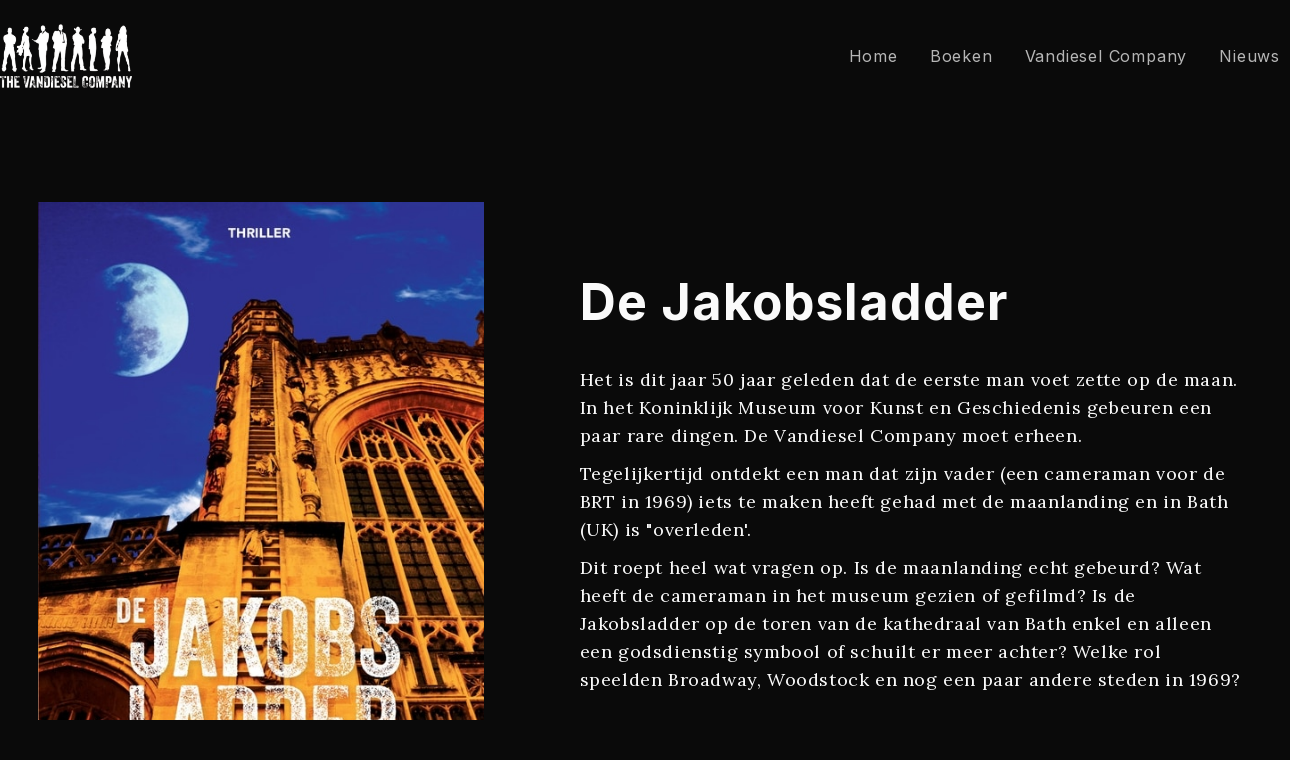

--- FILE ---
content_type: text/html
request_url: https://www.thevandieselcompany.com/boek/de-jakobsladder
body_size: 2926
content:
<!DOCTYPE html><!-- This site was created in Webflow. https://webflow.com --><!-- Last Published: Tue Jul 02 2024 06:53:26 GMT+0000 (Coordinated Universal Time) --><html data-wf-domain="www.thevandieselcompany.com" data-wf-page="6149fd42de544d8271437653" data-wf-site="614468702d6c206ecbc4d5da" lang="nl" data-wf-collection="6149fd42de544d7d7e437651" data-wf-item-slug="de-jakobsladder"><head><meta charset="utf-8"/><title>The Vandiesel Company</title><meta content="width=device-width, initial-scale=1" name="viewport"/><meta content="Webflow" name="generator"/><link href="https://cdn.prod.website-files.com/614468702d6c206ecbc4d5da/css/the-vandiesel-company-g362r9oefwizjxn.webflow.5e3c1fc0c.css" rel="stylesheet" type="text/css"/><link href="https://fonts.googleapis.com" rel="preconnect"/><link href="https://fonts.gstatic.com" rel="preconnect" crossorigin="anonymous"/><script src="https://ajax.googleapis.com/ajax/libs/webfont/1.6.26/webfont.js" type="text/javascript"></script><script type="text/javascript">WebFont.load({  google: {    families: ["Lora:regular,500,600,700,italic,500italic,600italic,700italic","Inter:200,300,regular,500,600,700,800,900","Reenie Beanie:regular"]  }});</script><script type="text/javascript">!function(o,c){var n=c.documentElement,t=" w-mod-";n.className+=t+"js",("ontouchstart"in o||o.DocumentTouch&&c instanceof DocumentTouch)&&(n.className+=t+"touch")}(window,document);</script><link href="https://cdn.prod.website-files.com/614468702d6c206ecbc4d5da/617c3d68f4471f31f3095bed_tvc-favicon.png" rel="shortcut icon" type="image/x-icon"/><link href="https://cdn.prod.website-files.com/614468702d6c206ecbc4d5da/617c3d65ea091421cde535e8_tvc-webclip.png" rel="apple-touch-icon"/><style>
  html, body { height: 100% }
</style><script type="text/javascript">window.__WEBFLOW_CURRENCY_SETTINGS = {"currencyCode":"USD","symbol":"$","decimal":".","fractionDigits":2,"group":",","template":"{{wf {\"path\":\"symbol\",\"type\":\"PlainText\"} }} {{wf {\"path\":\"amount\",\"type\":\"CommercePrice\"} }} {{wf {\"path\":\"currencyCode\",\"type\":\"PlainText\"} }}","hideDecimalForWholeNumbers":false};</script></head><body><div data-collapse="medium" data-animation="default" data-duration="400" data-easing="ease" data-easing2="ease" data-doc-height="1" role="banner" class="c-nav w-nav"><div class="l-container is--menu w-container"><a href="/" class="c-nav__brand w-nav-brand"><img src="https://cdn.prod.website-files.com/614468702d6c206ecbc4d5da/6144a7beafc60d3d2bb06251_TVC.png" loading="lazy" width="132" sizes="(max-width: 479px) 34vw, 132px" alt="Logo of The Vandiesel Company" srcset="https://cdn.prod.website-files.com/614468702d6c206ecbc4d5da/6144a7beafc60d3d2bb06251_TVC-p-500.png 500w, https://cdn.prod.website-files.com/614468702d6c206ecbc4d5da/6144a7beafc60d3d2bb06251_TVC.png 864w" class="c-nav__brand__logo"/></a><nav role="navigation" class="c-menu w-nav-menu"><a href="/" class="c-menu__nav-link w-nav-link">Home</a><a href="/boeken" class="c-menu__nav-link w-nav-link">Boeken</a><a href="/vandiesel-company" class="c-menu__nav-link w-nav-link">Vandiesel Company</a><a href="/nieuws" class="c-menu__nav-link w-nav-link">Nieuws</a><a href="/vandiesel-flavor-packs" class="c-menu__nav-link hidden w-nav-link">Flavor Packs</a></nav><div class="c-menu-button w-nav-button"><img src="https://cdn.prod.website-files.com/614468702d6c206ecbc4d5da/617beb8d0db2ae39d1557ba1_icn-menu-white.svg" loading="lazy" alt="" class="c-menu-button__closed"/></div></div></div><div class="l-container w-container"><div class="c-bookinfo"><div class="w-row"><div class="column-2 w-col w-col-5"><div class="div-block-6"><img alt="" loading="lazy" width="273" src="https://cdn.prod.website-files.com/6149fd4291af07ee64c20234/617c44b5bac53599244fc11b_de-jakobsladder-front.jpeg" sizes="(max-width: 479px) 93vw, (max-width: 767px) 87vw, 33vw" srcset="https://cdn.prod.website-files.com/6149fd4291af07ee64c20234/617c44b5bac53599244fc11b_de-jakobsladder-front-p-500.jpeg 500w, https://cdn.prod.website-files.com/6149fd4291af07ee64c20234/617c44b5bac53599244fc11b_de-jakobsladder-front-p-800.jpeg 800w, https://cdn.prod.website-files.com/6149fd4291af07ee64c20234/617c44b5bac53599244fc11b_de-jakobsladder-front-p-1080.jpeg 1080w, https://cdn.prod.website-files.com/6149fd4291af07ee64c20234/617c44b5bac53599244fc11b_de-jakobsladder-front-p-1600.jpeg 1600w, https://cdn.prod.website-files.com/6149fd4291af07ee64c20234/617c44b5bac53599244fc11b_de-jakobsladder-front.jpeg 1656w" class="image-4"/></div></div><div class="c-latest-news__column w-col w-col-7"><div class="div-block-4"><div class="coming-soon-tag large w-condition-invisible">Pre-order</div><h2>De Jakobsladder</h2></div><div class="w-richtext"><p>Het is dit jaar 50 jaar geleden dat de eerste man voet zette op de maan. In het Koninklijk Museum voor Kunst en Geschiedenis gebeuren een paar rare dingen. De Vandiesel Company moet erheen.</p><p>Tegelijkertijd ontdekt een man dat zijn vader (een cameraman voor de BRT in 1969) iets te maken heeft gehad met de maanlanding en in Bath (UK) is &quot;overleden&#x27;.</p><p>Dit roept heel wat vragen op. Is de maanlanding echt gebeurd? Wat heeft de cameraman in het museum gezien of gefilmd? Is de Jakobsladder op de toren van de kathedraal van Bath enkel en alleen een godsdienstig symbool of schuilt er meer achter? Welke rol speelden Broadway, Woodstock en nog een paar andere steden in 1969?</p><p>‍</p></div><a href="https://borgerhoff-lamberigts.be/boeken/de-jakobsladder" class="c-button is--primary w-button">Koop nu</a></div></div></div><div class="c-reviews"><h3>Reviews</h3><div class="review-list-wrapper w-dyn-list"><div role="list" class="review-list w-dyn-items"><div role="listitem" class="review w-dyn-item"><p class="review-content">Een echte page-turner, echt moeilijk om neer te leggen, je wilt blijven verder lezen omdat het zo spannend is! De perfecte ontspanning voor op vakantie. Het plot zit goed in elkaar met een vlotte en meeslepende schrijfstijl. Kortom, een echte aanrader!</p><div class="reviewer">Lies96</div></div><div role="listitem" class="review w-dyn-item"><p class="review-content">Vanderlinden heeft in dit verhaal zijn uiterste best gedaan om het actuele probleem sterk onder de aandacht te brengen en heeft met de benodigde research iets enorm sterks neergezet, wat voor een beginnende Vandiesel-lezer heel goed los leesbaar is en voor de echte fans als een warme thuiskomst zal voelen.</p><div class="reviewer">Moon7974</div></div><div role="listitem" class="review w-dyn-item"><p class="review-content">Een geniaal plot, zodanig dat je met vragen over de maanlanding in 1969 achterblijft. Zeer origineel.</p><div class="reviewer">Vandervelde</div></div></div></div></div><div class="c-footer"><div class="c-footer__left"><img src="https://cdn.prod.website-files.com/614468702d6c206ecbc4d5da/6144a7beafc60d3d2bb06251_TVC.png" loading="lazy" width="110" sizes="(max-width: 479px) 46vw, 110px" alt="Logo of The Vandiesel Company" srcset="https://cdn.prod.website-files.com/614468702d6c206ecbc4d5da/6144a7beafc60d3d2bb06251_TVC-p-500.png 500w, https://cdn.prod.website-files.com/614468702d6c206ecbc4d5da/6144a7beafc60d3d2bb06251_TVC.png 864w"/></div><div class="c-footer__right"><div class="c-footer__social"><a href="https://www.facebook.com/TheVandieselCompany" class="w-inline-block"><img src="https://cdn.prod.website-files.com/614468702d6c206ecbc4d5da/61afb8f8d7dd9a85421784e2_facebook-circle-logo-24%20(1).png" loading="lazy" alt="" class="c-footer__social__icon"/></a><a href="https://instagram.com/dvl541" class="w-inline-block"><img src="https://cdn.prod.website-files.com/614468702d6c206ecbc4d5da/61afb91a64320701d729795b_instagram-logo-24.png" loading="lazy" alt="" class="c-footer__social__icon"/></a></div></div></div></div><script src="https://d3e54v103j8qbb.cloudfront.net/js/jquery-3.5.1.min.dc5e7f18c8.js?site=614468702d6c206ecbc4d5da" type="text/javascript" integrity="sha256-9/aliU8dGd2tb6OSsuzixeV4y/faTqgFtohetphbbj0=" crossorigin="anonymous"></script><script src="https://cdn.prod.website-files.com/614468702d6c206ecbc4d5da/js/webflow.59d6a01a3.js" type="text/javascript"></script></body></html>

--- FILE ---
content_type: text/javascript
request_url: https://cdn.prod.website-files.com/614468702d6c206ecbc4d5da/js/webflow.59d6a01a3.js
body_size: 272331
content:

/*!
 * Webflow: Front-end site library
 * @license MIT
 * Inline scripts may access the api using an async handler:
 *   var Webflow = Webflow || [];
 *   Webflow.push(readyFunction);
 */

(()=>{var ree=Object.create;var Ss=Object.defineProperty;var nee=Object.getOwnPropertyDescriptor;var iee=Object.getOwnPropertyNames;var oee=Object.getPrototypeOf,aee=Object.prototype.hasOwnProperty;var see=(e,t,r)=>t in e?Ss(e,t,{enumerable:!0,configurable:!0,writable:!0,value:r}):e[t]=r;var WO=(e=>typeof require<"u"?require:typeof Proxy<"u"?new Proxy(e,{get:(t,r)=>(typeof require<"u"?require:t)[r]}):e)(function(e){if(typeof require<"u")return require.apply(this,arguments);throw new Error('Dynamic require of "'+e+'" is not supported')});var x=(e,t)=>()=>(e&&(t=e(e=0)),t);var m=(e,t)=>()=>(t||e((t={exports:{}}).exports,t),t.exports),ut=(e,t)=>{for(var r in t)Ss(e,r,{get:t[r],enumerable:!0})},kO=(e,t,r,n)=>{if(t&&typeof t=="object"||typeof t=="function")for(let i of iee(t))!aee.call(e,i)&&i!==r&&Ss(e,i,{get:()=>t[i],enumerable:!(n=nee(t,i))||n.enumerable});return e};var ue=(e,t,r)=>(r=e!=null?ree(oee(e)):{},kO(t||!e||!e.__esModule?Ss(r,"default",{value:e,enumerable:!0}):r,e)),ot=e=>kO(Ss({},"__esModule",{value:!0}),e);var BO=(e,t,r)=>(see(e,typeof t!="symbol"?t+"":t,r),r),UO=(e,t,r)=>{if(!t.has(e))throw TypeError("Cannot "+r)};var XO=(e,t,r)=>(UO(e,t,"read from private field"),r?r.call(e):t.get(e)),HO=(e,t,r)=>{if(t.has(e))throw TypeError("Cannot add the same private member more than once");t instanceof WeakSet?t.add(e):t.set(e,r)},Dm=(e,t,r,n)=>(UO(e,t,"write to private field"),n?n.call(e,r):t.set(e,r),r);var Pm=m(()=>{"use strict";window.tram=function(e){function t(L,w){var U=new ie.Bare;return U.init(L,w)}function r(L){return L.replace(/[A-Z]/g,function(w){return"-"+w.toLowerCase()})}function n(L){var w=parseInt(L.slice(1),16),U=w>>16&255,G=w>>8&255,V=255&w;return[U,G,V]}function i(L,w,U){return"#"+(1<<24|L<<16|w<<8|U).toString(16).slice(1)}function o(){}function a(L,w){l("Type warning: Expected: ["+L+"] Got: ["+typeof w+"] "+w)}function s(L,w,U){l("Units do not match ["+L+"]: "+w+", "+U)}function c(L,w,U){if(w!==void 0&&(U=w),L===void 0)return U;var G=U;return K.test(L)||!re.test(L)?G=parseInt(L,10):re.test(L)&&(G=1e3*parseFloat(L)),0>G&&(G=0),G===G?G:U}function l(L){Pe.debug&&window&&window.console.warn(L)}function f(L){for(var w=-1,U=L?L.length:0,G=[];++w<U;){var V=L[w];V&&G.push(V)}return G}var d=function(L,w,U){function G(Ne){return typeof Ne=="object"}function V(Ne){return typeof Ne=="function"}function F(){}function Ae(Ne,Qe){function pe(){var zt=new xe;return V(zt.init)&&zt.init.apply(zt,arguments),zt}function xe(){}Qe===U&&(Qe=Ne,Ne=Object),pe.Bare=xe;var Se,Et=F[L]=Ne[L],Ar=xe[L]=pe[L]=new F;return Ar.constructor=pe,pe.mixin=function(zt){return xe[L]=pe[L]=Ae(pe,zt)[L],pe},pe.open=function(zt){if(Se={},V(zt)?Se=zt.call(pe,Ar,Et,pe,Ne):G(zt)&&(Se=zt),G(Se))for(var Je in Se)w.call(Se,Je)&&(Ar[Je]=Se[Je]);return V(Ar.init)||(Ar.init=Ne),pe},pe.open(Qe)}return Ae}("prototype",{}.hasOwnProperty),h={ease:["ease",function(L,w,U,G){var V=(L/=G)*L,F=V*L;return w+U*(-2.75*F*V+11*V*V+-15.5*F+8*V+.25*L)}],"ease-in":["ease-in",function(L,w,U,G){var V=(L/=G)*L,F=V*L;return w+U*(-1*F*V+3*V*V+-3*F+2*V)}],"ease-out":["ease-out",function(L,w,U,G){var V=(L/=G)*L,F=V*L;return w+U*(.3*F*V+-1.6*V*V+2.2*F+-1.8*V+1.9*L)}],"ease-in-out":["ease-in-out",function(L,w,U,G){var V=(L/=G)*L,F=V*L;return w+U*(2*F*V+-5*V*V+2*F+2*V)}],linear:["linear",function(L,w,U,G){return U*L/G+w}],"ease-in-quad":["cubic-bezier(0.550, 0.085, 0.680, 0.530)",function(L,w,U,G){return U*(L/=G)*L+w}],"ease-out-quad":["cubic-bezier(0.250, 0.460, 0.450, 0.940)",function(L,w,U,G){return-U*(L/=G)*(L-2)+w}],"ease-in-out-quad":["cubic-bezier(0.455, 0.030, 0.515, 0.955)",function(L,w,U,G){return(L/=G/2)<1?U/2*L*L+w:-U/2*(--L*(L-2)-1)+w}],"ease-in-cubic":["cubic-bezier(0.550, 0.055, 0.675, 0.190)",function(L,w,U,G){return U*(L/=G)*L*L+w}],"ease-out-cubic":["cubic-bezier(0.215, 0.610, 0.355, 1)",function(L,w,U,G){return U*((L=L/G-1)*L*L+1)+w}],"ease-in-out-cubic":["cubic-bezier(0.645, 0.045, 0.355, 1)",function(L,w,U,G){return(L/=G/2)<1?U/2*L*L*L+w:U/2*((L-=2)*L*L+2)+w}],"ease-in-quart":["cubic-bezier(0.895, 0.030, 0.685, 0.220)",function(L,w,U,G){return U*(L/=G)*L*L*L+w}],"ease-out-quart":["cubic-bezier(0.165, 0.840, 0.440, 1)",function(L,w,U,G){return-U*((L=L/G-1)*L*L*L-1)+w}],"ease-in-out-quart":["cubic-bezier(0.770, 0, 0.175, 1)",function(L,w,U,G){return(L/=G/2)<1?U/2*L*L*L*L+w:-U/2*((L-=2)*L*L*L-2)+w}],"ease-in-quint":["cubic-bezier(0.755, 0.050, 0.855, 0.060)",function(L,w,U,G){return U*(L/=G)*L*L*L*L+w}],"ease-out-quint":["cubic-bezier(0.230, 1, 0.320, 1)",function(L,w,U,G){return U*((L=L/G-1)*L*L*L*L+1)+w}],"ease-in-out-quint":["cubic-bezier(0.860, 0, 0.070, 1)",function(L,w,U,G){return(L/=G/2)<1?U/2*L*L*L*L*L+w:U/2*((L-=2)*L*L*L*L+2)+w}],"ease-in-sine":["cubic-bezier(0.470, 0, 0.745, 0.715)",function(L,w,U,G){return-U*Math.cos(L/G*(Math.PI/2))+U+w}],"ease-out-sine":["cubic-bezier(0.390, 0.575, 0.565, 1)",function(L,w,U,G){return U*Math.sin(L/G*(Math.PI/2))+w}],"ease-in-out-sine":["cubic-bezier(0.445, 0.050, 0.550, 0.950)",function(L,w,U,G){return-U/2*(Math.cos(Math.PI*L/G)-1)+w}],"ease-in-expo":["cubic-bezier(0.950, 0.050, 0.795, 0.035)",function(L,w,U,G){return L===0?w:U*Math.pow(2,10*(L/G-1))+w}],"ease-out-expo":["cubic-bezier(0.190, 1, 0.220, 1)",function(L,w,U,G){return L===G?w+U:U*(-Math.pow(2,-10*L/G)+1)+w}],"ease-in-out-expo":["cubic-bezier(1, 0, 0, 1)",function(L,w,U,G){return L===0?w:L===G?w+U:(L/=G/2)<1?U/2*Math.pow(2,10*(L-1))+w:U/2*(-Math.pow(2,-10*--L)+2)+w}],"ease-in-circ":["cubic-bezier(0.600, 0.040, 0.980, 0.335)",function(L,w,U,G){return-U*(Math.sqrt(1-(L/=G)*L)-1)+w}],"ease-out-circ":["cubic-bezier(0.075, 0.820, 0.165, 1)",function(L,w,U,G){return U*Math.sqrt(1-(L=L/G-1)*L)+w}],"ease-in-out-circ":["cubic-bezier(0.785, 0.135, 0.150, 0.860)",function(L,w,U,G){return(L/=G/2)<1?-U/2*(Math.sqrt(1-L*L)-1)+w:U/2*(Math.sqrt(1-(L-=2)*L)+1)+w}],"ease-in-back":["cubic-bezier(0.600, -0.280, 0.735, 0.045)",function(L,w,U,G,V){return V===void 0&&(V=1.70158),U*(L/=G)*L*((V+1)*L-V)+w}],"ease-out-back":["cubic-bezier(0.175, 0.885, 0.320, 1.275)",function(L,w,U,G,V){return V===void 0&&(V=1.70158),U*((L=L/G-1)*L*((V+1)*L+V)+1)+w}],"ease-in-out-back":["cubic-bezier(0.680, -0.550, 0.265, 1.550)",function(L,w,U,G,V){return V===void 0&&(V=1.70158),(L/=G/2)<1?U/2*L*L*(((V*=1.525)+1)*L-V)+w:U/2*((L-=2)*L*(((V*=1.525)+1)*L+V)+2)+w}]},M={"ease-in-back":"cubic-bezier(0.600, 0, 0.735, 0.045)","ease-out-back":"cubic-bezier(0.175, 0.885, 0.320, 1)","ease-in-out-back":"cubic-bezier(0.680, 0, 0.265, 1)"},g=document,v=window,O="bkwld-tram",b=/[\-\.0-9]/g,R=/[A-Z]/,N="number",I=/^(rgb|#)/,z=/(em|cm|mm|in|pt|pc|px)$/,q=/(em|cm|mm|in|pt|pc|px|%)$/,D=/(deg|rad|turn)$/,P="unitless",Z=/(all|none) 0s ease 0s/,ee=/^(width|height)$/,J=" ",j=g.createElement("a"),H=["Webkit","Moz","O","ms"],Y=["-webkit-","-moz-","-o-","-ms-"],ce=function(L){if(L in j.style)return{dom:L,css:L};var w,U,G="",V=L.split("-");for(w=0;w<V.length;w++)G+=V[w].charAt(0).toUpperCase()+V[w].slice(1);for(w=0;w<H.length;w++)if(U=H[w]+G,U in j.style)return{dom:U,css:Y[w]+L}},oe=t.support={bind:Function.prototype.bind,transform:ce("transform"),transition:ce("transition"),backface:ce("backface-visibility"),timing:ce("transition-timing-function")};if(oe.transition){var Me=oe.timing.dom;if(j.style[Me]=h["ease-in-back"][0],!j.style[Me])for(var fe in M)h[fe][0]=M[fe]}var X=t.frame=function(){var L=v.requestAnimationFrame||v.webkitRequestAnimationFrame||v.mozRequestAnimationFrame||v.oRequestAnimationFrame||v.msRequestAnimationFrame;return L&&oe.bind?L.bind(v):function(w){v.setTimeout(w,16)}}(),ae=t.now=function(){var L=v.performance,w=L&&(L.now||L.webkitNow||L.msNow||L.mozNow);return w&&oe.bind?w.bind(L):Date.now||function(){return+new Date}}(),le=d(function(L){function w(_e,Fe){var dt=f((""+_e).split(J)),Ye=dt[0];Fe=Fe||{};var Qt=T[Ye];if(!Qt)return l("Unsupported property: "+Ye);if(!Fe.weak||!this.props[Ye]){var Jt=Qt[0],hr=this.props[Ye];return hr||(hr=this.props[Ye]=new Jt.Bare),hr.init(this.$el,dt,Qt,Fe),hr}}function U(_e,Fe,dt){if(_e){var Ye=typeof _e;if(Fe||(this.timer&&this.timer.destroy(),this.queue=[],this.active=!1),Ye=="number"&&Fe)return this.timer=new Ie({duration:_e,context:this,complete:F}),void(this.active=!0);if(Ye=="string"&&Fe){switch(_e){case"hide":pe.call(this);break;case"stop":Ae.call(this);break;case"redraw":xe.call(this);break;default:w.call(this,_e,dt&&dt[1])}return F.call(this)}if(Ye=="function")return void _e.call(this,this);if(Ye=="object"){var Qt=0;Ar.call(this,_e,function(yt,ve){yt.span>Qt&&(Qt=yt.span),yt.stop(),yt.animate(ve)},function(yt){"wait"in yt&&(Qt=c(yt.wait,0))}),Et.call(this),Qt>0&&(this.timer=new Ie({duration:Qt,context:this}),this.active=!0,Fe&&(this.timer.complete=F));var Jt=this,hr=!1,In={};X(function(){Ar.call(Jt,_e,function(yt){yt.active&&(hr=!0,In[yt.name]=yt.nextStyle)}),hr&&Jt.$el.css(In)})}}}function G(_e){_e=c(_e,0),this.active?this.queue.push({options:_e}):(this.timer=new Ie({duration:_e,context:this,complete:F}),this.active=!0)}function V(_e){return this.active?(this.queue.push({options:_e,args:arguments}),void(this.timer.complete=F)):l("No active transition timer. Use start() or wait() before then().")}function F(){if(this.timer&&this.timer.destroy(),this.active=!1,this.queue.length){var _e=this.queue.shift();U.call(this,_e.options,!0,_e.args)}}function Ae(_e){this.timer&&this.timer.destroy(),this.queue=[],this.active=!1;var Fe;typeof _e=="string"?(Fe={},Fe[_e]=1):Fe=typeof _e=="object"&&_e!=null?_e:this.props,Ar.call(this,Fe,zt),Et.call(this)}function Ne(_e){Ae.call(this,_e),Ar.call(this,_e,Je,Sl)}function Qe(_e){typeof _e!="string"&&(_e="block"),this.el.style.display=_e}function pe(){Ae.call(this),this.el.style.display="none"}function xe(){this.el.offsetHeight}function Se(){Ae.call(this),e.removeData(this.el,O),this.$el=this.el=null}function Et(){var _e,Fe,dt=[];this.upstream&&dt.push(this.upstream);for(_e in this.props)Fe=this.props[_e],Fe.active&&dt.push(Fe.string);dt=dt.join(","),this.style!==dt&&(this.style=dt,this.el.style[oe.transition.dom]=dt)}function Ar(_e,Fe,dt){var Ye,Qt,Jt,hr,In=Fe!==zt,yt={};for(Ye in _e)Jt=_e[Ye],Ye in B?(yt.transform||(yt.transform={}),yt.transform[Ye]=Jt):(R.test(Ye)&&(Ye=r(Ye)),Ye in T?yt[Ye]=Jt:(hr||(hr={}),hr[Ye]=Jt));for(Ye in yt){if(Jt=yt[Ye],Qt=this.props[Ye],!Qt){if(!In)continue;Qt=w.call(this,Ye)}Fe.call(this,Qt,Jt)}dt&&hr&&dt.call(this,hr)}function zt(_e){_e.stop()}function Je(_e,Fe){_e.set(Fe)}function Sl(_e){this.$el.css(_e)}function vr(_e,Fe){L[_e]=function(){return this.children?jo.call(this,Fe,arguments):(this.el&&Fe.apply(this,arguments),this)}}function jo(_e,Fe){var dt,Ye=this.children.length;for(dt=0;Ye>dt;dt++)_e.apply(this.children[dt],Fe);return this}L.init=function(_e){if(this.$el=e(_e),this.el=this.$el[0],this.props={},this.queue=[],this.style="",this.active=!1,Pe.keepInherited&&!Pe.fallback){var Fe=A(this.el,"transition");Fe&&!Z.test(Fe)&&(this.upstream=Fe)}oe.backface&&Pe.hideBackface&&_(this.el,oe.backface.css,"hidden")},vr("add",w),vr("start",U),vr("wait",G),vr("then",V),vr("next",F),vr("stop",Ae),vr("set",Ne),vr("show",Qe),vr("hide",pe),vr("redraw",xe),vr("destroy",Se)}),ie=d(le,function(L){function w(U,G){var V=e.data(U,O)||e.data(U,O,new le.Bare);return V.el||V.init(U),G?V.start(G):V}L.init=function(U,G){var V=e(U);if(!V.length)return this;if(V.length===1)return w(V[0],G);var F=[];return V.each(function(Ae,Ne){F.push(w(Ne,G))}),this.children=F,this}}),ne=d(function(L){function w(){var F=this.get();this.update("auto");var Ae=this.get();return this.update(F),Ae}function U(F,Ae,Ne){return Ae!==void 0&&(Ne=Ae),F in h?F:Ne}function G(F){var Ae=/rgba?\((\d+),\s*(\d+),\s*(\d+)/.exec(F);return(Ae?i(Ae[1],Ae[2],Ae[3]):F).replace(/#(\w)(\w)(\w)$/,"#$1$1$2$2$3$3")}var V={duration:500,ease:"ease",delay:0};L.init=function(F,Ae,Ne,Qe){this.$el=F,this.el=F[0];var pe=Ae[0];Ne[2]&&(pe=Ne[2]),S[pe]&&(pe=S[pe]),this.name=pe,this.type=Ne[1],this.duration=c(Ae[1],this.duration,V.duration),this.ease=U(Ae[2],this.ease,V.ease),this.delay=c(Ae[3],this.delay,V.delay),this.span=this.duration+this.delay,this.active=!1,this.nextStyle=null,this.auto=ee.test(this.name),this.unit=Qe.unit||this.unit||Pe.defaultUnit,this.angle=Qe.angle||this.angle||Pe.defaultAngle,Pe.fallback||Qe.fallback?this.animate=this.fallback:(this.animate=this.transition,this.string=this.name+J+this.duration+"ms"+(this.ease!="ease"?J+h[this.ease][0]:"")+(this.delay?J+this.delay+"ms":""))},L.set=function(F){F=this.convert(F,this.type),this.update(F),this.redraw()},L.transition=function(F){this.active=!0,F=this.convert(F,this.type),this.auto&&(this.el.style[this.name]=="auto"&&(this.update(this.get()),this.redraw()),F=="auto"&&(F=w.call(this))),this.nextStyle=F},L.fallback=function(F){var Ae=this.el.style[this.name]||this.convert(this.get(),this.type);F=this.convert(F,this.type),this.auto&&(Ae=="auto"&&(Ae=this.convert(this.get(),this.type)),F=="auto"&&(F=w.call(this))),this.tween=new Ee({from:Ae,to:F,duration:this.duration,delay:this.delay,ease:this.ease,update:this.update,context:this})},L.get=function(){return A(this.el,this.name)},L.update=function(F){_(this.el,this.name,F)},L.stop=function(){(this.active||this.nextStyle)&&(this.active=!1,this.nextStyle=null,_(this.el,this.name,this.get()));var F=this.tween;F&&F.context&&F.destroy()},L.convert=function(F,Ae){if(F=="auto"&&this.auto)return F;var Ne,Qe=typeof F=="number",pe=typeof F=="string";switch(Ae){case N:if(Qe)return F;if(pe&&F.replace(b,"")==="")return+F;Ne="number(unitless)";break;case I:if(pe){if(F===""&&this.original)return this.original;if(Ae.test(F))return F.charAt(0)=="#"&&F.length==7?F:G(F)}Ne="hex or rgb string";break;case z:if(Qe)return F+this.unit;if(pe&&Ae.test(F))return F;Ne="number(px) or string(unit)";break;case q:if(Qe)return F+this.unit;if(pe&&Ae.test(F))return F;Ne="number(px) or string(unit or %)";break;case D:if(Qe)return F+this.angle;if(pe&&Ae.test(F))return F;Ne="number(deg) or string(angle)";break;case P:if(Qe||pe&&q.test(F))return F;Ne="number(unitless) or string(unit or %)"}return a(Ne,F),F},L.redraw=function(){this.el.offsetHeight}}),de=d(ne,function(L,w){L.init=function(){w.init.apply(this,arguments),this.original||(this.original=this.convert(this.get(),I))}}),me=d(ne,function(L,w){L.init=function(){w.init.apply(this,arguments),this.animate=this.fallback},L.get=function(){return this.$el[this.name]()},L.update=function(U){this.$el[this.name](U)}}),Oe=d(ne,function(L,w){function U(G,V){var F,Ae,Ne,Qe,pe;for(F in G)Qe=B[F],Ne=Qe[0],Ae=Qe[1]||F,pe=this.convert(G[F],Ne),V.call(this,Ae,pe,Ne)}L.init=function(){w.init.apply(this,arguments),this.current||(this.current={},B.perspective&&Pe.perspective&&(this.current.perspective=Pe.perspective,_(this.el,this.name,this.style(this.current)),this.redraw()))},L.set=function(G){U.call(this,G,function(V,F){this.current[V]=F}),_(this.el,this.name,this.style(this.current)),this.redraw()},L.transition=function(G){var V=this.values(G);this.tween=new pt({current:this.current,values:V,duration:this.duration,delay:this.delay,ease:this.ease});var F,Ae={};for(F in this.current)Ae[F]=F in V?V[F]:this.current[F];this.active=!0,this.nextStyle=this.style(Ae)},L.fallback=function(G){var V=this.values(G);this.tween=new pt({current:this.current,values:V,duration:this.duration,delay:this.delay,ease:this.ease,update:this.update,context:this})},L.update=function(){_(this.el,this.name,this.style(this.current))},L.style=function(G){var V,F="";for(V in G)F+=V+"("+G[V]+") ";return F},L.values=function(G){var V,F={};return U.call(this,G,function(Ae,Ne,Qe){F[Ae]=Ne,this.current[Ae]===void 0&&(V=0,~Ae.indexOf("scale")&&(V=1),this.current[Ae]=this.convert(V,Qe))}),F}}),Ee=d(function(L){function w(pe){Ne.push(pe)===1&&X(U)}function U(){var pe,xe,Se,Et=Ne.length;if(Et)for(X(U),xe=ae(),pe=Et;pe--;)Se=Ne[pe],Se&&Se.render(xe)}function G(pe){var xe,Se=e.inArray(pe,Ne);Se>=0&&(xe=Ne.slice(Se+1),Ne.length=Se,xe.length&&(Ne=Ne.concat(xe)))}function V(pe){return Math.round(pe*Qe)/Qe}function F(pe,xe,Se){return i(pe[0]+Se*(xe[0]-pe[0]),pe[1]+Se*(xe[1]-pe[1]),pe[2]+Se*(xe[2]-pe[2]))}var Ae={ease:h.ease[1],from:0,to:1};L.init=function(pe){this.duration=pe.duration||0,this.delay=pe.delay||0;var xe=pe.ease||Ae.ease;h[xe]&&(xe=h[xe][1]),typeof xe!="function"&&(xe=Ae.ease),this.ease=xe,this.update=pe.update||o,this.complete=pe.complete||o,this.context=pe.context||this,this.name=pe.name;var Se=pe.from,Et=pe.to;Se===void 0&&(Se=Ae.from),Et===void 0&&(Et=Ae.to),this.unit=pe.unit||"",typeof Se=="number"&&typeof Et=="number"?(this.begin=Se,this.change=Et-Se):this.format(Et,Se),this.value=this.begin+this.unit,this.start=ae(),pe.autoplay!==!1&&this.play()},L.play=function(){this.active||(this.start||(this.start=ae()),this.active=!0,w(this))},L.stop=function(){this.active&&(this.active=!1,G(this))},L.render=function(pe){var xe,Se=pe-this.start;if(this.delay){if(Se<=this.delay)return;Se-=this.delay}if(Se<this.duration){var Et=this.ease(Se,0,1,this.duration);return xe=this.startRGB?F(this.startRGB,this.endRGB,Et):V(this.begin+Et*this.change),this.value=xe+this.unit,void this.update.call(this.context,this.value)}xe=this.endHex||this.begin+this.change,this.value=xe+this.unit,this.update.call(this.context,this.value),this.complete.call(this.context),this.destroy()},L.format=function(pe,xe){if(xe+="",pe+="",pe.charAt(0)=="#")return this.startRGB=n(xe),this.endRGB=n(pe),this.endHex=pe,this.begin=0,void(this.change=1);if(!this.unit){var Se=xe.replace(b,""),Et=pe.replace(b,"");Se!==Et&&s("tween",xe,pe),this.unit=Se}xe=parseFloat(xe),pe=parseFloat(pe),this.begin=this.value=xe,this.change=pe-xe},L.destroy=function(){this.stop(),this.context=null,this.ease=this.update=this.complete=o};var Ne=[],Qe=1e3}),Ie=d(Ee,function(L){L.init=function(w){this.duration=w.duration||0,this.complete=w.complete||o,this.context=w.context,this.play()},L.render=function(w){var U=w-this.start;U<this.duration||(this.complete.call(this.context),this.destroy())}}),pt=d(Ee,function(L,w){L.init=function(U){this.context=U.context,this.update=U.update,this.tweens=[],this.current=U.current;var G,V;for(G in U.values)V=U.values[G],this.current[G]!==V&&this.tweens.push(new Ee({name:G,from:this.current[G],to:V,duration:U.duration,delay:U.delay,ease:U.ease,autoplay:!1}));this.play()},L.render=function(U){var G,V,F=this.tweens.length,Ae=!1;for(G=F;G--;)V=this.tweens[G],V.context&&(V.render(U),this.current[V.name]=V.value,Ae=!0);return Ae?void(this.update&&this.update.call(this.context)):this.destroy()},L.destroy=function(){if(w.destroy.call(this),this.tweens){var U,G=this.tweens.length;for(U=G;U--;)this.tweens[U].destroy();this.tweens=null,this.current=null}}}),Pe=t.config={debug:!1,defaultUnit:"px",defaultAngle:"deg",keepInherited:!1,hideBackface:!1,perspective:"",fallback:!oe.transition,agentTests:[]};t.fallback=function(L){if(!oe.transition)return Pe.fallback=!0;Pe.agentTests.push("("+L+")");var w=new RegExp(Pe.agentTests.join("|"),"i");Pe.fallback=w.test(navigator.userAgent)},t.fallback("6.0.[2-5] Safari"),t.tween=function(L){return new Ee(L)},t.delay=function(L,w,U){return new Ie({complete:w,duration:L,context:U})},e.fn.tram=function(L){return t.call(null,this,L)};var _=e.style,A=e.css,S={transform:oe.transform&&oe.transform.css},T={color:[de,I],background:[de,I,"background-color"],"outline-color":[de,I],"border-color":[de,I],"border-top-color":[de,I],"border-right-color":[de,I],"border-bottom-color":[de,I],"border-left-color":[de,I],"border-width":[ne,z],"border-top-width":[ne,z],"border-right-width":[ne,z],"border-bottom-width":[ne,z],"border-left-width":[ne,z],"border-spacing":[ne,z],"letter-spacing":[ne,z],margin:[ne,z],"margin-top":[ne,z],"margin-right":[ne,z],"margin-bottom":[ne,z],"margin-left":[ne,z],padding:[ne,z],"padding-top":[ne,z],"padding-right":[ne,z],"padding-bottom":[ne,z],"padding-left":[ne,z],"outline-width":[ne,z],opacity:[ne,N],top:[ne,q],right:[ne,q],bottom:[ne,q],left:[ne,q],"font-size":[ne,q],"text-indent":[ne,q],"word-spacing":[ne,q],width:[ne,q],"min-width":[ne,q],"max-width":[ne,q],height:[ne,q],"min-height":[ne,q],"max-height":[ne,q],"line-height":[ne,P],"scroll-top":[me,N,"scrollTop"],"scroll-left":[me,N,"scrollLeft"]},B={};oe.transform&&(T.transform=[Oe],B={x:[q,"translateX"],y:[q,"translateY"],rotate:[D],rotateX:[D],rotateY:[D],scale:[N],scaleX:[N],scaleY:[N],skew:[D],skewX:[D],skewY:[D]}),oe.transform&&oe.backface&&(B.z=[q,"translateZ"],B.rotateZ=[D],B.scaleZ=[N],B.perspective=[z]);var K=/ms/,re=/s|\./;return e.tram=t}(window.jQuery)});var jO=m((E7e,VO)=>{"use strict";var cee=window.$,uee=Pm()&&cee.tram;VO.exports=function(){var e={};e.VERSION="1.6.0-Webflow";var t={},r=Array.prototype,n=Object.prototype,i=Function.prototype,o=r.push,a=r.slice,s=r.concat,c=n.toString,l=n.hasOwnProperty,f=r.forEach,d=r.map,h=r.reduce,M=r.reduceRight,g=r.filter,v=r.every,O=r.some,b=r.indexOf,R=r.lastIndexOf,N=Array.isArray,I=Object.keys,z=i.bind,q=e.each=e.forEach=function(H,Y,ce){if(H==null)return H;if(f&&H.forEach===f)H.forEach(Y,ce);else if(H.length===+H.length){for(var oe=0,Me=H.length;oe<Me;oe++)if(Y.call(ce,H[oe],oe,H)===t)return}else for(var fe=e.keys(H),oe=0,Me=fe.length;oe<Me;oe++)if(Y.call(ce,H[fe[oe]],fe[oe],H)===t)return;return H};e.map=e.collect=function(H,Y,ce){var oe=[];return H==null?oe:d&&H.map===d?H.map(Y,ce):(q(H,function(Me,fe,X){oe.push(Y.call(ce,Me,fe,X))}),oe)},e.find=e.detect=function(H,Y,ce){var oe;return D(H,function(Me,fe,X){if(Y.call(ce,Me,fe,X))return oe=Me,!0}),oe},e.filter=e.select=function(H,Y,ce){var oe=[];return H==null?oe:g&&H.filter===g?H.filter(Y,ce):(q(H,function(Me,fe,X){Y.call(ce,Me,fe,X)&&oe.push(Me)}),oe)};var D=e.some=e.any=function(H,Y,ce){Y||(Y=e.identity);var oe=!1;return H==null?oe:O&&H.some===O?H.some(Y,ce):(q(H,function(Me,fe,X){if(oe||(oe=Y.call(ce,Me,fe,X)))return t}),!!oe)};e.contains=e.include=function(H,Y){return H==null?!1:b&&H.indexOf===b?H.indexOf(Y)!=-1:D(H,function(ce){return ce===Y})},e.delay=function(H,Y){var ce=a.call(arguments,2);return setTimeout(function(){return H.apply(null,ce)},Y)},e.defer=function(H){return e.delay.apply(e,[H,1].concat(a.call(arguments,1)))},e.throttle=function(H){var Y,ce,oe;return function(){Y||(Y=!0,ce=arguments,oe=this,uee.frame(function(){Y=!1,H.apply(oe,ce)}))}},e.debounce=function(H,Y,ce){var oe,Me,fe,X,ae,le=function(){var ie=e.now()-X;ie<Y?oe=setTimeout(le,Y-ie):(oe=null,ce||(ae=H.apply(fe,Me),fe=Me=null))};return function(){fe=this,Me=arguments,X=e.now();var ie=ce&&!oe;return oe||(oe=setTimeout(le,Y)),ie&&(ae=H.apply(fe,Me),fe=Me=null),ae}},e.defaults=function(H){if(!e.isObject(H))return H;for(var Y=1,ce=arguments.length;Y<ce;Y++){var oe=arguments[Y];for(var Me in oe)H[Me]===void 0&&(H[Me]=oe[Me])}return H},e.keys=function(H){if(!e.isObject(H))return[];if(I)return I(H);var Y=[];for(var ce in H)e.has(H,ce)&&Y.push(ce);return Y},e.has=function(H,Y){return l.call(H,Y)},e.isObject=function(H){return H===Object(H)},e.now=Date.now||function(){return new Date().getTime()},e.templateSettings={evaluate:/<%([\s\S]+?)%>/g,interpolate:/<%=([\s\S]+?)%>/g,escape:/<%-([\s\S]+?)%>/g};var P=/(.)^/,Z={"'":"'","\\":"\\","\r":"r","\n":"n","\u2028":"u2028","\u2029":"u2029"},ee=/\\|'|\r|\n|\u2028|\u2029/g,J=function(H){return"\\"+Z[H]},j=/^\s*(\w|\$)+\s*$/;return e.template=function(H,Y,ce){!Y&&ce&&(Y=ce),Y=e.defaults({},Y,e.templateSettings);var oe=RegExp([(Y.escape||P).source,(Y.interpolate||P).source,(Y.evaluate||P).source].join("|")+"|$","g"),Me=0,fe="__p+='";H.replace(oe,function(ie,ne,de,me,Oe){return fe+=H.slice(Me,Oe).replace(ee,J),Me=Oe+ie.length,ne?fe+=`'+
((__t=(`+ne+`))==null?'':_.escape(__t))+
'`:de?fe+=`'+
((__t=(`+de+`))==null?'':__t)+
'`:me&&(fe+=`';
`+me+`
__p+='`),ie}),fe+=`';
`;var X=Y.variable;if(X){if(!j.test(X))throw new Error("variable is not a bare identifier: "+X)}else fe=`with(obj||{}){
`+fe+`}
`,X="obj";fe=`var __t,__p='',__j=Array.prototype.join,print=function(){__p+=__j.call(arguments,'');};
`+fe+`return __p;
`;var ae;try{ae=new Function(Y.variable||"obj","_",fe)}catch(ie){throw ie.source=fe,ie}var le=function(ie){return ae.call(this,ie,e)};return le.source="function("+X+`){
`+fe+"}",le},e}()});var Gr=m((T7e,e_)=>{"use strict";var rt={},Qo={},Jo=[],Wm=window.Webflow||[],j0=window.jQuery,un=j0(window),lee=j0(document),zn=j0.isFunction,cn=rt._=jO(),YO=rt.tram=Pm()&&j0.tram,Fl=!1,km=!1;YO.config.hideBackface=!1;YO.config.keepInherited=!0;rt.define=function(e,t,r){Qo[e]&&$O(Qo[e]);var n=Qo[e]=t(j0,cn,r)||{};return KO(n),n};rt.require=function(e){return Qo[e]};function KO(e){rt.env()&&(zn(e.design)&&un.on("__wf_design",e.design),zn(e.preview)&&un.on("__wf_preview",e.preview)),zn(e.destroy)&&un.on("__wf_destroy",e.destroy),e.ready&&zn(e.ready)&&fee(e)}function fee(e){if(Fl){e.ready();return}cn.contains(Jo,e.ready)||Jo.push(e.ready)}function $O(e){zn(e.design)&&un.off("__wf_design",e.design),zn(e.preview)&&un.off("__wf_preview",e.preview),zn(e.destroy)&&un.off("__wf_destroy",e.destroy),e.ready&&zn(e.ready)&&pee(e)}function pee(e){Jo=cn.filter(Jo,function(t){return t!==e.ready})}rt.push=function(e){if(Fl){zn(e)&&e();return}Wm.push(e)};rt.env=function(e){var t=window.__wf_design,r=typeof t<"u";if(!e)return r;if(e==="design")return r&&t;if(e==="preview")return r&&!t;if(e==="slug")return r&&window.__wf_slug;if(e==="editor")return window.WebflowEditor;if(e==="test")return window.__wf_test;if(e==="frame")return window!==window.top};var Pl=navigator.userAgent.toLowerCase(),QO=rt.env.touch="ontouchstart"in window||window.DocumentTouch&&document instanceof window.DocumentTouch,dee=rt.env.chrome=/chrome/.test(Pl)&&/Google/.test(navigator.vendor)&&parseInt(Pl.match(/chrome\/(\d+)\./)[1],10),hee=rt.env.ios=/(ipod|iphone|ipad)/.test(Pl);rt.env.safari=/safari/.test(Pl)&&!dee&&!hee;var Fm;QO&&lee.on("touchstart mousedown",function(e){Fm=e.target});rt.validClick=QO?function(e){return e===Fm||j0.contains(e,Fm)}:function(){return!0};var JO="resize.webflow orientationchange.webflow load.webflow",mee="scroll.webflow "+JO;rt.resize=Bm(un,JO);rt.scroll=Bm(un,mee);rt.redraw=Bm();function Bm(e,t){var r=[],n={};return n.up=cn.throttle(function(i){cn.each(r,function(o){o(i)})}),e&&t&&e.on(t,n.up),n.on=function(i){typeof i=="function"&&(cn.contains(r,i)||r.push(i))},n.off=function(i){if(!arguments.length){r=[];return}r=cn.filter(r,function(o){return o!==i})},n}rt.location=function(e){window.location=e};rt.env()&&(rt.location=function(){});rt.ready=function(){Fl=!0,km?Mee():cn.each(Jo,GO),cn.each(Wm,GO),rt.resize.up()};function GO(e){zn(e)&&e()}function Mee(){km=!1,cn.each(Qo,KO)}var wi;rt.load=function(e){wi.then(e)};function ZO(){wi&&(wi.reject(),un.off("load",wi.resolve)),wi=new j0.Deferred,un.on("load",wi.resolve)}rt.destroy=function(e){e=e||{},km=!0,un.triggerHandler("__wf_destroy"),e.domready!=null&&(Fl=e.domready),cn.each(Qo,$O),rt.resize.off(),rt.scroll.off(),rt.redraw.off(),Jo=[],Wm=[],wi.state()==="pending"&&ZO()};j0(rt.ready);ZO();e_.exports=window.Webflow=rt});var n_=m((O7e,r_)=>{"use strict";var t_=Gr();t_.define("brand",r_.exports=function(e){var t={},r=document,n=e("html"),i=e("body"),o=".w-webflow-badge",a=window.location,s=/PhantomJS/i.test(navigator.userAgent),c="fullscreenchange webkitfullscreenchange mozfullscreenchange msfullscreenchange",l;t.ready=function(){var M=n.attr("data-wf-status"),g=n.attr("data-wf-domain")||"";/\.webflow\.io$/i.test(g)&&a.hostname!==g&&(M=!0),M&&!s&&(l=l||d(),h(),setTimeout(h,500),e(r).off(c,f).on(c,f))};function f(){var M=r.fullScreen||r.mozFullScreen||r.webkitIsFullScreen||r.msFullscreenElement||!!r.webkitFullscreenElement;e(l).attr("style",M?"display: none !important;":"")}function d(){var M=e('<a class="w-webflow-badge"></a>').attr("href","https://webflow.com?utm_campaign=brandjs"),g=e("<img>").attr("src","https://d3e54v103j8qbb.cloudfront.net/img/webflow-badge-icon-d2.89e12c322e.svg").attr("alt","").css({marginRight:"4px",width:"26px"}),v=e("<img>").attr("src","https://d3e54v103j8qbb.cloudfront.net/img/webflow-badge-text-d2.c82cec3b78.svg").attr("alt","Made in Webflow");return M.append(g,v),M[0]}function h(){var M=i.children(o),g=M.length&&M.get(0)===l,v=t_.env("editor");if(g){v&&M.remove();return}M.length&&M.remove(),v||i.append(l)}return t})});var o_=m((_7e,i_)=>{"use strict";var Um=Gr();Um.define("edit",i_.exports=function(e,t,r){if(r=r||{},(Um.env("test")||Um.env("frame"))&&!r.fixture&&!bee())return{exit:1};var n={},i=e(window),o=e(document.documentElement),a=document.location,s="hashchange",c,l=r.load||h,f=!1;try{f=localStorage&&localStorage.getItem&&localStorage.getItem("WebflowEditor")}catch{}f?l():a.search?(/[?&](edit)(?:[=&?]|$)/.test(a.search)||/\?edit$/.test(a.href))&&l():i.on(s,d).triggerHandler(s);function d(){c||/\?edit/.test(a.hash)&&l()}function h(){c=!0,window.WebflowEditor=!0,i.off(s,d),R(function(I){e.ajax({url:b("https://editor-api.webflow.com/api/editor/view"),data:{siteId:o.attr("data-wf-site")},xhrFields:{withCredentials:!0},dataType:"json",crossDomain:!0,success:M(I)})})}function M(I){return function(z){if(!z){console.error("Could not load editor data");return}z.thirdPartyCookiesSupported=I,g(O(z.scriptPath),function(){window.WebflowEditor(z)})}}function g(I,z){e.ajax({type:"GET",url:I,dataType:"script",cache:!0}).then(z,v)}function v(I,z,q){throw console.error("Could not load editor script: "+z),q}function O(I){return I.indexOf("//")>=0?I:b("https://editor-api.webflow.com"+I)}function b(I){return I.replace(/([^:])\/\//g,"$1/")}function R(I){var z=window.document.createElement("iframe");z.src="https://webflow.com/site/third-party-cookie-check.html",z.style.display="none",z.sandbox="allow-scripts allow-same-origin";var q=function(D){D.data==="WF_third_party_cookies_unsupported"?(N(z,q),I(!1)):D.data==="WF_third_party_cookies_supported"&&(N(z,q),I(!0))};z.onerror=function(){N(z,q),I(!1)},window.addEventListener("message",q,!1),window.document.body.appendChild(z)}function N(I,z){window.removeEventListener("message",z,!1),I.remove()}return n});function bee(){try{return window.top.__Cypress__}catch{return!1}}});var s_=m((S7e,a_)=>{"use strict";var yee=Gr();yee.define("focus-visible",a_.exports=function(){function e(r){var n=!0,i=!1,o=null,a={text:!0,search:!0,url:!0,tel:!0,email:!0,password:!0,number:!0,date:!0,month:!0,week:!0,time:!0,datetime:!0,"datetime-local":!0};function s(N){return!!(N&&N!==document&&N.nodeName!=="HTML"&&N.nodeName!=="BODY"&&"classList"in N&&"contains"in N.classList)}function c(N){var I=N.type,z=N.tagName;return!!(z==="INPUT"&&a[I]&&!N.readOnly||z==="TEXTAREA"&&!N.readOnly||N.isContentEditable)}function l(N){N.getAttribute("data-wf-focus-visible")||N.setAttribute("data-wf-focus-visible","true")}function f(N){N.getAttribute("data-wf-focus-visible")&&N.removeAttribute("data-wf-focus-visible")}function d(N){N.metaKey||N.altKey||N.ctrlKey||(s(r.activeElement)&&l(r.activeElement),n=!0)}function h(){n=!1}function M(N){s(N.target)&&(n||c(N.target))&&l(N.target)}function g(N){s(N.target)&&N.target.hasAttribute("data-wf-focus-visible")&&(i=!0,window.clearTimeout(o),o=window.setTimeout(function(){i=!1},100),f(N.target))}function v(){document.visibilityState==="hidden"&&(i&&(n=!0),O())}function O(){document.addEventListener("mousemove",R),document.addEventListener("mousedown",R),document.addEventListener("mouseup",R),document.addEventListener("pointermove",R),document.addEventListener("pointerdown",R),document.addEventListener("pointerup",R),document.addEventListener("touchmove",R),document.addEventListener("touchstart",R),document.addEventListener("touchend",R)}function b(){document.removeEventListener("mousemove",R),document.removeEventListener("mousedown",R),document.removeEventListener("mouseup",R),document.removeEventListener("pointermove",R),document.removeEventListener("pointerdown",R),document.removeEventListener("pointerup",R),document.removeEventListener("touchmove",R),document.removeEventListener("touchstart",R),document.removeEventListener("touchend",R)}function R(N){N.target.nodeName&&N.target.nodeName.toLowerCase()==="html"||(n=!1,b())}document.addEventListener("keydown",d,!0),document.addEventListener("mousedown",h,!0),document.addEventListener("pointerdown",h,!0),document.addEventListener("touchstart",h,!0),document.addEventListener("visibilitychange",v,!0),O(),r.addEventListener("focus",M,!0),r.addEventListener("blur",g,!0)}function t(){if(typeof document<"u")try{document.querySelector(":focus-visible")}catch{e(document)}}return{ready:t}})});var l_=m((N7e,u_)=>{"use strict";var c_=Gr();c_.define("focus",u_.exports=function(){var e=[],t=!1;function r(a){t&&(a.preventDefault(),a.stopPropagation(),a.stopImmediatePropagation(),e.unshift(a))}function n(a){var s=a.target,c=s.tagName;return/^a$/i.test(c)&&s.href!=null||/^(button|textarea)$/i.test(c)&&s.disabled!==!0||/^input$/i.test(c)&&/^(button|reset|submit|radio|checkbox)$/i.test(s.type)&&!s.disabled||!/^(button|input|textarea|select|a)$/i.test(c)&&!Number.isNaN(Number.parseFloat(s.tabIndex))||/^audio$/i.test(c)||/^video$/i.test(c)&&s.controls===!0}function i(a){n(a)&&(t=!0,setTimeout(()=>{for(t=!1,a.target.focus();e.length>0;){var s=e.pop();s.target.dispatchEvent(new MouseEvent(s.type,s))}},0))}function o(){typeof document<"u"&&document.body.hasAttribute("data-wf-focus-within")&&c_.env.safari&&(document.addEventListener("mousedown",i,!0),document.addEventListener("mouseup",r,!0),document.addEventListener("click",r,!0))}return{ready:o}})});var d_=m((R7e,p_)=>{"use strict";var Xm=window.jQuery,wn={},Wl=[],f_=".w-ix",kl={reset:function(e,t){t.__wf_intro=null},intro:function(e,t){t.__wf_intro||(t.__wf_intro=!0,Xm(t).triggerHandler(wn.types.INTRO))},outro:function(e,t){t.__wf_intro&&(t.__wf_intro=null,Xm(t).triggerHandler(wn.types.OUTRO))}};wn.triggers={};wn.types={INTRO:"w-ix-intro"+f_,OUTRO:"w-ix-outro"+f_};wn.init=function(){for(var e=Wl.length,t=0;t<e;t++){var r=Wl[t];r[0](0,r[1])}Wl=[],Xm.extend(wn.triggers,kl)};wn.async=function(){for(var e in kl){var t=kl[e];kl.hasOwnProperty(e)&&(wn.triggers[e]=function(r,n){Wl.push([t,n])})}};wn.async();p_.exports=wn});var Vm=m((L7e,M_)=>{"use strict";var Hm=d_();function h_(e,t){var r=document.createEvent("CustomEvent");r.initCustomEvent(t,!0,!0,null),e.dispatchEvent(r)}var gee=window.jQuery,Bl={},m_=".w-ix",Aee={reset:function(e,t){Hm.triggers.reset(e,t)},intro:function(e,t){Hm.triggers.intro(e,t),h_(t,"COMPONENT_ACTIVE")},outro:function(e,t){Hm.triggers.outro(e,t),h_(t,"COMPONENT_INACTIVE")}};Bl.triggers={};Bl.types={INTRO:"w-ix-intro"+m_,OUTRO:"w-ix-outro"+m_};gee.extend(Bl.triggers,Aee);M_.exports=Bl});var b_=m((C7e,a0)=>{function jm(e){return a0.exports=jm=typeof Symbol=="function"&&typeof Symbol.iterator=="symbol"?function(t){return typeof t}:function(t){return t&&typeof Symbol=="function"&&t.constructor===Symbol&&t!==Symbol.prototype?"symbol":typeof t},a0.exports.__esModule=!0,a0.exports.default=a0.exports,jm(e)}a0.exports=jm,a0.exports.__esModule=!0,a0.exports.default=a0.exports});var Ul=m((I7e,Ns)=>{var vee=b_().default;function y_(e){if(typeof WeakMap!="function")return null;var t=new WeakMap,r=new WeakMap;return(y_=function(i){return i?r:t})(e)}function Eee(e,t){if(!t&&e&&e.__esModule)return e;if(e===null||vee(e)!="object"&&typeof e!="function")return{default:e};var r=y_(t);if(r&&r.has(e))return r.get(e);var n={__proto__:null},i=Object.defineProperty&&Object.getOwnPropertyDescriptor;for(var o in e)if(o!=="default"&&{}.hasOwnProperty.call(e,o)){var a=i?Object.getOwnPropertyDescriptor(e,o):null;a&&(a.get||a.set)?Object.defineProperty(n,o,a):n[o]=e[o]}return n.default=e,r&&r.set(e,n),n}Ns.exports=Eee,Ns.exports.__esModule=!0,Ns.exports.default=Ns.exports});var g_=m((q7e,Rs)=>{function Tee(e){return e&&e.__esModule?e:{default:e}}Rs.exports=Tee,Rs.exports.__esModule=!0,Rs.exports.default=Rs.exports});var be=m((x7e,A_)=>{var Xl=function(e){return e&&e.Math==Math&&e};A_.exports=Xl(typeof globalThis=="object"&&globalThis)||Xl(typeof window=="object"&&window)||Xl(typeof self=="object"&&self)||Xl(typeof global=="object"&&global)||function(){return this}()||Function("return this")()});var mt=m((z7e,v_)=>{v_.exports=function(e){try{return!!e()}catch{return!0}}});var Zt=m((w7e,E_)=>{var Oee=mt();E_.exports=!Oee(function(){return Object.defineProperty({},1,{get:function(){return 7}})[1]!=7})});var qr=m((D7e,T_)=>{var Ls=Function.prototype.call;T_.exports=Ls.bind?Ls.bind(Ls):function(){return Ls.apply(Ls,arguments)}});var Hl=m(S_=>{"use strict";var O_={}.propertyIsEnumerable,__=Object.getOwnPropertyDescriptor,_ee=__&&!O_.call({1:2},1);S_.f=_ee?function(t){var r=__(this,t);return!!r&&r.enumerable}:O_});var Zo=m((F7e,N_)=>{N_.exports=function(e,t){return{enumerable:!(e&1),configurable:!(e&2),writable:!(e&4),value:t}}});var ke=m((W7e,L_)=>{var R_=Function.prototype,Gm=R_.bind,Ym=R_.call,See=Gm&&Gm.bind(Ym);L_.exports=Gm?function(e){return e&&See(Ym,e)}:function(e){return e&&function(){return Ym.apply(e,arguments)}}});var e1=m((k7e,I_)=>{var C_=ke(),Nee=C_({}.toString),Ree=C_("".slice);I_.exports=function(e){return Ree(Nee(e),8,-1)}});var Di=m((B7e,q_)=>{var Lee=be(),Cee=ke(),Iee=mt(),qee=e1(),Km=Lee.Object,xee=Cee("".split);q_.exports=Iee(function(){return!Km("z").propertyIsEnumerable(0)})?function(e){return qee(e)=="String"?xee(e,""):Km(e)}:Km});var t1=m((U7e,x_)=>{var zee=be(),wee=zee.TypeError;x_.exports=function(e){if(e==null)throw wee("Can't call method on "+e);return e}});var Yr=m((X7e,z_)=>{var Dee=Di(),Pee=t1();z_.exports=function(e){return Dee(Pee(e))}});var Mt=m((H7e,w_)=>{w_.exports=function(e){return typeof e=="function"}});var Bt=m((V7e,D_)=>{var Fee=Mt();D_.exports=function(e){return typeof e=="object"?e!==null:Fee(e)}});var xr=m((j7e,P_)=>{var $m=be(),Wee=Mt(),kee=function(e){return Wee(e)?e:void 0};P_.exports=function(e,t){return arguments.length<2?kee($m[e]):$m[e]&&$m[e][t]}});var Pi=m((G7e,F_)=>{var Bee=ke();F_.exports=Bee({}.isPrototypeOf)});var G0=m((Y7e,W_)=>{var Uee=xr();W_.exports=Uee("navigator","userAgent")||""});var Y0=m((K7e,V_)=>{var H_=be(),Qm=G0(),k_=H_.process,B_=H_.Deno,U_=k_&&k_.versions||B_&&B_.version,X_=U_&&U_.v8,ln,Vl;X_&&(ln=X_.split("."),Vl=ln[0]>0&&ln[0]<4?1:+(ln[0]+ln[1]));!Vl&&Qm&&(ln=Qm.match(/Edge\/(\d+)/),(!ln||ln[1]>=74)&&(ln=Qm.match(/Chrome\/(\d+)/),ln&&(Vl=+ln[1])));V_.exports=Vl});var jl=m(($7e,G_)=>{var j_=Y0(),Xee=mt();G_.exports=!!Object.getOwnPropertySymbols&&!Xee(function(){var e=Symbol();return!String(e)||!(Object(e)instanceof Symbol)||!Symbol.sham&&j_&&j_<41})});var Jm=m((Q7e,Y_)=>{var Hee=jl();Y_.exports=Hee&&!Symbol.sham&&typeof Symbol.iterator=="symbol"});var Cs=m((J7e,K_)=>{var Vee=be(),jee=xr(),Gee=Mt(),Yee=Pi(),Kee=Jm(),$ee=Vee.Object;K_.exports=Kee?function(e){return typeof e=="symbol"}:function(e){var t=jee("Symbol");return Gee(t)&&Yee(t.prototype,$ee(e))}});var Is=m((Z7e,$_)=>{var Qee=be(),Jee=Qee.String;$_.exports=function(e){try{return Jee(e)}catch{return"Object"}}});var fn=m((eVe,Q_)=>{var Zee=be(),ete=Mt(),tte=Is(),rte=Zee.TypeError;Q_.exports=function(e){if(ete(e))return e;throw rte(tte(e)+" is not a function")}});var K0=m((tVe,J_)=>{var nte=fn();J_.exports=function(e,t){var r=e[t];return r==null?void 0:nte(r)}});var eS=m((rVe,Z_)=>{var ite=be(),Zm=qr(),eM=Mt(),tM=Bt(),ote=ite.TypeError;Z_.exports=function(e,t){var r,n;if(t==="string"&&eM(r=e.toString)&&!tM(n=Zm(r,e))||eM(r=e.valueOf)&&!tM(n=Zm(r,e))||t!=="string"&&eM(r=e.toString)&&!tM(n=Zm(r,e)))return n;throw ote("Can't convert object to primitive value")}});var Fi=m((nVe,tS)=>{tS.exports=!1});var Gl=m((iVe,nS)=>{var rS=be(),ate=Object.defineProperty;nS.exports=function(e,t){try{ate(rS,e,{value:t,configurable:!0,writable:!0})}catch{rS[e]=t}return t}});var qs=m((oVe,oS)=>{var ste=be(),cte=Gl(),iS="__core-js_shared__",ute=ste[iS]||cte(iS,{});oS.exports=ute});var Yl=m((aVe,sS)=>{var lte=Fi(),aS=qs();(sS.exports=function(e,t){return aS[e]||(aS[e]=t!==void 0?t:{})})("versions",[]).push({version:"3.19.0",mode:lte?"pure":"global",copyright:"\xA9 2021 Denis Pushkarev (zloirock.ru)"})});var Ot=m((sVe,cS)=>{var fte=be(),pte=t1(),dte=fte.Object;cS.exports=function(e){return dte(pte(e))}});var er=m((cVe,uS)=>{var hte=ke(),mte=Ot(),Mte=hte({}.hasOwnProperty);uS.exports=Object.hasOwn||function(t,r){return Mte(mte(t),r)}});var xs=m((uVe,lS)=>{var bte=ke(),yte=0,gte=Math.random(),Ate=bte(1 .toString);lS.exports=function(e){return"Symbol("+(e===void 0?"":e)+")_"+Ate(++yte+gte,36)}});var ft=m((lVe,mS)=>{var vte=be(),Ete=Yl(),fS=er(),Tte=xs(),pS=jl(),hS=Jm(),r1=Ete("wks"),Wi=vte.Symbol,dS=Wi&&Wi.for,Ote=hS?Wi:Wi&&Wi.withoutSetter||Tte;mS.exports=function(e){if(!fS(r1,e)||!(pS||typeof r1[e]=="string")){var t="Symbol."+e;pS&&fS(Wi,e)?r1[e]=Wi[e]:hS&&dS?r1[e]=dS(t):r1[e]=Ote(t)}return r1[e]}});var rM=m((fVe,yS)=>{var _te=be(),Ste=qr(),MS=Bt(),bS=Cs(),Nte=K0(),Rte=eS(),Lte=ft(),Cte=_te.TypeError,Ite=Lte("toPrimitive");yS.exports=function(e,t){if(!MS(e)||bS(e))return e;var r=Nte(e,Ite),n;if(r){if(t===void 0&&(t="default"),n=Ste(r,e,t),!MS(n)||bS(n))return n;throw Cte("Can't convert object to primitive value")}return t===void 0&&(t="number"),Rte(e,t)}});var n1=m((pVe,gS)=>{var qte=rM(),xte=Cs();gS.exports=function(e){var t=qte(e,"string");return xte(t)?t:t+""}});var zs=m((dVe,vS)=>{var zte=be(),AS=Bt(),nM=zte.document,wte=AS(nM)&&AS(nM.createElement);vS.exports=function(e){return wte?nM.createElement(e):{}}});var iM=m((hVe,ES)=>{var Dte=Zt(),Pte=mt(),Fte=zs();ES.exports=!Dte&&!Pte(function(){return Object.defineProperty(Fte("div"),"a",{get:function(){return 7}}).a!=7})});var i1=m(OS=>{var Wte=Zt(),kte=qr(),Bte=Hl(),Ute=Zo(),Xte=Yr(),Hte=n1(),Vte=er(),jte=iM(),TS=Object.getOwnPropertyDescriptor;OS.f=Wte?TS:function(t,r){if(t=Xte(t),r=Hte(r),jte)try{return TS(t,r)}catch{}if(Vte(t,r))return Ute(!kte(Bte.f,t,r),t[r])}});var tr=m((MVe,SS)=>{var _S=be(),Gte=Bt(),Yte=_S.String,Kte=_S.TypeError;SS.exports=function(e){if(Gte(e))return e;throw Kte(Yte(e)+" is not an object")}});var rr=m(LS=>{var $te=be(),Qte=Zt(),Jte=iM(),NS=tr(),Zte=n1(),ere=$te.TypeError,RS=Object.defineProperty;LS.f=Qte?RS:function(t,r,n){if(NS(t),r=Zte(r),NS(n),Jte)try{return RS(t,r,n)}catch{}if("get"in n||"set"in n)throw ere("Accessors not supported");return"value"in n&&(t[r]=n.value),t}});var ki=m((yVe,CS)=>{var tre=Zt(),rre=rr(),nre=Zo();CS.exports=tre?function(e,t,r){return rre.f(e,t,nre(1,r))}:function(e,t,r){return e[t]=r,e}});var ws=m((gVe,IS)=>{var ire=ke(),ore=Mt(),oM=qs(),are=ire(Function.toString);ore(oM.inspectSource)||(oM.inspectSource=function(e){return are(e)});IS.exports=oM.inspectSource});var zS=m((AVe,xS)=>{var sre=be(),cre=Mt(),ure=ws(),qS=sre.WeakMap;xS.exports=cre(qS)&&/native code/.test(ure(qS))});var Ds=m((vVe,DS)=>{var lre=Yl(),fre=xs(),wS=lre("keys");DS.exports=function(e){return wS[e]||(wS[e]=fre(e))}});var o1=m((EVe,PS)=>{PS.exports={}});var s0=m((TVe,US)=>{var pre=zS(),BS=be(),aM=ke(),dre=Bt(),hre=ki(),sM=er(),cM=qs(),mre=Ds(),Mre=o1(),FS="Object already initialized",lM=BS.TypeError,bre=BS.WeakMap,Kl,Ps,$l,yre=function(e){return $l(e)?Ps(e):Kl(e,{})},gre=function(e){return function(t){var r;if(!dre(t)||(r=Ps(t)).type!==e)throw lM("Incompatible receiver, "+e+" required");return r}};pre||cM.state?($0=cM.state||(cM.state=new bre),WS=aM($0.get),uM=aM($0.has),kS=aM($0.set),Kl=function(e,t){if(uM($0,e))throw new lM(FS);return t.facade=e,kS($0,e,t),t},Ps=function(e){return WS($0,e)||{}},$l=function(e){return uM($0,e)}):(Bi=mre("state"),Mre[Bi]=!0,Kl=function(e,t){if(sM(e,Bi))throw new lM(FS);return t.facade=e,hre(e,Bi,t),t},Ps=function(e){return sM(e,Bi)?e[Bi]:{}},$l=function(e){return sM(e,Bi)});var $0,WS,uM,kS,Bi;US.exports={set:Kl,get:Ps,has:$l,enforce:yre,getterFor:gre}});var dM=m((OVe,HS)=>{var fM=Zt(),Are=er(),XS=Function.prototype,vre=fM&&Object.getOwnPropertyDescriptor,pM=Are(XS,"name"),Ere=pM&&function(){}.name==="something",Tre=pM&&(!fM||fM&&vre(XS,"name").configurable);HS.exports={EXISTS:pM,PROPER:Ere,CONFIGURABLE:Tre}});var pn=m((_Ve,YS)=>{var Ore=be(),VS=Mt(),_re=er(),jS=ki(),Sre=Gl(),Nre=ws(),GS=s0(),Rre=dM().CONFIGURABLE,Lre=GS.get,Cre=GS.enforce,Ire=String(String).split("String");(YS.exports=function(e,t,r,n){var i=n?!!n.unsafe:!1,o=n?!!n.enumerable:!1,a=n?!!n.noTargetGet:!1,s=n&&n.name!==void 0?n.name:t,c;if(VS(r)&&(String(s).slice(0,7)==="Symbol("&&(s="["+String(s).replace(/^Symbol\(([^)]*)\)/,"$1")+"]"),(!_re(r,"name")||Rre&&r.name!==s)&&jS(r,"name",s),c=Cre(r),c.source||(c.source=Ire.join(typeof s=="string"?s:""))),e===Ore){o?e[t]=r:Sre(t,r);return}else i?!a&&e[t]&&(o=!0):delete e[t];o?e[t]=r:jS(e,t,r)})(Function.prototype,"toString",function(){return VS(this)&&Lre(this).source||Nre(this)})});var dn=m((SVe,KS)=>{var qre=Math.ceil,xre=Math.floor;KS.exports=function(e){var t=+e;return t!==t||t===0?0:(t>0?xre:qre)(t)}});var a1=m((NVe,$S)=>{var zre=dn(),wre=Math.max,Dre=Math.min;$S.exports=function(e,t){var r=zre(e);return r<0?wre(r+t,0):Dre(r,t)}});var JS=m((RVe,QS)=>{var Pre=dn(),Fre=Math.min;QS.exports=function(e){return e>0?Fre(Pre(e),9007199254740991):0}});var gt=m((LVe,ZS)=>{var Wre=JS();ZS.exports=function(e){return Wre(e.length)}});var Ql=m((CVe,tN)=>{var kre=Yr(),Bre=a1(),Ure=gt(),eN=function(e){return function(t,r,n){var i=kre(t),o=Ure(i),a=Bre(n,o),s;if(e&&r!=r){for(;o>a;)if(s=i[a++],s!=s)return!0}else for(;o>a;a++)if((e||a in i)&&i[a]===r)return e||a||0;return!e&&-1}};tN.exports={includes:eN(!0),indexOf:eN(!1)}});var mM=m((IVe,nN)=>{var Xre=ke(),hM=er(),Hre=Yr(),Vre=Ql().indexOf,jre=o1(),rN=Xre([].push);nN.exports=function(e,t){var r=Hre(e),n=0,i=[],o;for(o in r)!hM(jre,o)&&hM(r,o)&&rN(i,o);for(;t.length>n;)hM(r,o=t[n++])&&(~Vre(i,o)||rN(i,o));return i}});var Jl=m((qVe,iN)=>{iN.exports=["constructor","hasOwnProperty","isPrototypeOf","propertyIsEnumerable","toLocaleString","toString","valueOf"]});var s1=m(oN=>{var Gre=mM(),Yre=Jl(),Kre=Yre.concat("length","prototype");oN.f=Object.getOwnPropertyNames||function(t){return Gre(t,Kre)}});var MM=m(aN=>{aN.f=Object.getOwnPropertySymbols});var cN=m((wVe,sN)=>{var $re=xr(),Qre=ke(),Jre=s1(),Zre=MM(),ene=tr(),tne=Qre([].concat);sN.exports=$re("Reflect","ownKeys")||function(t){var r=Jre.f(ene(t)),n=Zre.f;return n?tne(r,n(t)):r}});var bM=m((DVe,uN)=>{var rne=er(),nne=cN(),ine=i1(),one=rr();uN.exports=function(e,t){for(var r=nne(t),n=one.f,i=ine.f,o=0;o<r.length;o++){var a=r[o];rne(e,a)||n(e,a,i(t,a))}}});var Ws=m((PVe,lN)=>{var ane=mt(),sne=Mt(),cne=/#|\.prototype\./,Fs=function(e,t){var r=lne[une(e)];return r==pne?!0:r==fne?!1:sne(t)?ane(t):!!t},une=Fs.normalize=function(e){return String(e).replace(cne,".").toLowerCase()},lne=Fs.data={},fne=Fs.NATIVE="N",pne=Fs.POLYFILL="P";lN.exports=Fs});var Te=m((FVe,fN)=>{var yM=be(),dne=i1().f,hne=ki(),mne=pn(),Mne=Gl(),bne=bM(),yne=Ws();fN.exports=function(e,t){var r=e.target,n=e.global,i=e.stat,o,a,s,c,l,f;if(n?a=yM:i?a=yM[r]||Mne(r,{}):a=(yM[r]||{}).prototype,a)for(s in t){if(l=t[s],e.noTargetGet?(f=dne(a,s),c=f&&f.value):c=a[s],o=yne(n?s:r+(i?".":"#")+s,e.forced),!o&&c!==void 0){if(typeof l==typeof c)continue;bne(l,c)}(e.sham||c&&c.sham)&&hne(l,"sham",!0),mne(a,s,l,e)}}});var Zl=m((WVe,pN)=>{var gne=mM(),Ane=Jl();pN.exports=Object.keys||function(t){return gne(t,Ane)}});var gM=m((kVe,dN)=>{var vne=Zt(),Ene=rr(),Tne=tr(),One=Yr(),_ne=Zl();dN.exports=vne?Object.defineProperties:function(t,r){Tne(t);for(var n=One(r),i=_ne(r),o=i.length,a=0,s;o>a;)Ene.f(t,s=i[a++],n[s]);return t}});var AM=m((BVe,hN)=>{var Sne=xr();hN.exports=Sne("document","documentElement")});var c0=m((UVe,vN)=>{var Nne=tr(),Rne=gM(),mN=Jl(),Lne=o1(),Cne=AM(),Ine=zs(),qne=Ds(),MN=">",bN="<",EM="prototype",TM="script",gN=qne("IE_PROTO"),vM=function(){},AN=function(e){return bN+TM+MN+e+bN+"/"+TM+MN},yN=function(e){e.write(AN("")),e.close();var t=e.parentWindow.Object;return e=null,t},xne=function(){var e=Ine("iframe"),t="java"+TM+":",r;return e.style.display="none",Cne.appendChild(e),e.src=String(t),r=e.contentWindow.document,r.open(),r.write(AN("document.F=Object")),r.close(),r.F},ef,tf=function(){try{ef=new ActiveXObject("htmlfile")}catch{}tf=typeof document<"u"?document.domain&&ef?yN(ef):xne():yN(ef);for(var e=mN.length;e--;)delete tf[EM][mN[e]];return tf()};Lne[gN]=!0;vN.exports=Object.create||function(t,r){var n;return t!==null?(vM[EM]=Nne(t),n=new vM,vM[EM]=null,n[gN]=t):n=tf(),r===void 0?n:Rne(n,r)}});var kt=m((XVe,EN)=>{var zne=ft(),wne=c0(),Dne=rr(),OM=zne("unscopables"),_M=Array.prototype;_M[OM]==null&&Dne.f(_M,OM,{configurable:!0,value:wne(null)});EN.exports=function(e){_M[OM][e]=!0}});var SM=m(()=>{"use strict";var Pne=Te(),Fne=Ql().includes,Wne=kt();Pne({target:"Array",proto:!0},{includes:function(t){return Fne(this,t,arguments.length>1?arguments[1]:void 0)}});Wne("includes")});var NM=m((jVe,TN)=>{var kne=be(),Bne=ke();TN.exports=function(e,t){return Bne(kne[e].prototype[t])}});var _N=m((GVe,ON)=>{SM();var Une=NM();ON.exports=Une("Array","includes")});var NN=m((YVe,SN)=>{var Xne=_N();SN.exports=Xne});var LN=m((KVe,RN)=>{var Hne=NN();RN.exports=Hne});var RM=m(($Ve,CN)=>{var Vne=typeof global=="object"&&global&&global.Object===Object&&global;CN.exports=Vne});var Kr=m((QVe,IN)=>{var jne=RM(),Gne=typeof self=="object"&&self&&self.Object===Object&&self,Yne=jne||Gne||Function("return this")();IN.exports=Yne});var Ui=m((JVe,qN)=>{var Kne=Kr(),$ne=Kne.Symbol;qN.exports=$ne});var DN=m((ZVe,wN)=>{var xN=Ui(),zN=Object.prototype,Qne=zN.hasOwnProperty,Jne=zN.toString,ks=xN?xN.toStringTag:void 0;function Zne(e){var t=Qne.call(e,ks),r=e[ks];try{e[ks]=void 0;var n=!0}catch{}var i=Jne.call(e);return n&&(t?e[ks]=r:delete e[ks]),i}wN.exports=Zne});var FN=m((eje,PN)=>{var e0e=Object.prototype,t0e=e0e.toString;function r0e(e){return t0e.call(e)}PN.exports=r0e});var Dn=m((tje,BN)=>{var WN=Ui(),n0e=DN(),i0e=FN(),o0e="[object Null]",a0e="[object Undefined]",kN=WN?WN.toStringTag:void 0;function s0e(e){return e==null?e===void 0?a0e:o0e:kN&&kN in Object(e)?n0e(e):i0e(e)}BN.exports=s0e});var LM=m((rje,UN)=>{function c0e(e,t){return function(r){return e(t(r))}}UN.exports=c0e});var Bs=m((nje,XN)=>{var u0e=LM(),l0e=u0e(Object.getPrototypeOf,Object);XN.exports=l0e});var Er=m((ije,HN)=>{function f0e(e){return e!=null&&typeof e=="object"}HN.exports=f0e});var rf=m((oje,jN)=>{var p0e=Dn(),d0e=Bs(),h0e=Er(),m0e="[object Object]",M0e=Function.prototype,b0e=Object.prototype,VN=M0e.toString,y0e=b0e.hasOwnProperty,g0e=VN.call(Object);function A0e(e){if(!h0e(e)||p0e(e)!=m0e)return!1;var t=d0e(e);if(t===null)return!0;var r=y0e.call(t,"constructor")&&t.constructor;return typeof r=="function"&&r instanceof r&&VN.call(r)==g0e}jN.exports=A0e});var GN=m(CM=>{"use strict";Object.defineProperty(CM,"__esModule",{value:!0});CM.default=v0e;function v0e(e){var t,r=e.Symbol;return typeof r=="function"?r.observable?t=r.observable:(t=r("observable"),r.observable=t):t="@@observable",t}});var YN=m((qM,IM)=>{"use strict";Object.defineProperty(qM,"__esModule",{value:!0});var E0e=GN(),T0e=O0e(E0e);function O0e(e){return e&&e.__esModule?e:{default:e}}var c1;typeof self<"u"?c1=self:typeof window<"u"?c1=window:typeof global<"u"?c1=global:typeof IM<"u"?c1=IM:c1=Function("return this")();var _0e=(0,T0e.default)(c1);qM.default=_0e});var xM=m(Us=>{"use strict";Us.__esModule=!0;Us.ActionTypes=void 0;Us.default=JN;var S0e=rf(),N0e=QN(S0e),R0e=YN(),KN=QN(R0e);function QN(e){return e&&e.__esModule?e:{default:e}}var $N=Us.ActionTypes={INIT:"@@redux/INIT"};function JN(e,t,r){var n;if(typeof t=="function"&&typeof r>"u"&&(r=t,t=void 0),typeof r<"u"){if(typeof r!="function")throw new Error("Expected the enhancer to be a function.");return r(JN)(e,t)}if(typeof e!="function")throw new Error("Expected the reducer to be a function.");var i=e,o=t,a=[],s=a,c=!1;function l(){s===a&&(s=a.slice())}function f(){return o}function d(v){if(typeof v!="function")throw new Error("Expected listener to be a function.");var O=!0;return l(),s.push(v),function(){if(O){O=!1,l();var R=s.indexOf(v);s.splice(R,1)}}}function h(v){if(!(0,N0e.default)(v))throw new Error("Actions must be plain objects. Use custom middleware for async actions.");if(typeof v.type>"u")throw new Error('Actions may not have an undefined "type" property. Have you misspelled a constant?');if(c)throw new Error("Reducers may not dispatch actions.");try{c=!0,o=i(o,v)}finally{c=!1}for(var O=a=s,b=0;b<O.length;b++)O[b]();return v}function M(v){if(typeof v!="function")throw new Error("Expected the nextReducer to be a function.");i=v,h({type:$N.INIT})}function g(){var v,O=d;return v={subscribe:function(R){if(typeof R!="object")throw new TypeError("Expected the observer to be an object.");function N(){R.next&&R.next(f())}N();var I=O(N);return{unsubscribe:I}}},v[KN.default]=function(){return this},v}return h({type:$N.INIT}),n={dispatch:h,subscribe:d,getState:f,replaceReducer:M},n[KN.default]=g,n}});var wM=m(zM=>{"use strict";zM.__esModule=!0;zM.default=L0e;function L0e(e){typeof console<"u"&&typeof console.error=="function"&&console.error(e);try{throw new Error(e)}catch{}}});var tR=m(DM=>{"use strict";DM.__esModule=!0;DM.default=z0e;var ZN=xM(),C0e=rf(),uje=eR(C0e),I0e=wM(),lje=eR(I0e);function eR(e){return e&&e.__esModule?e:{default:e}}function q0e(e,t){var r=t&&t.type,n=r&&'"'+r.toString()+'"'||"an action";return"Given action "+n+', reducer "'+e+'" returned undefined. To ignore an action, you must explicitly return the previous state.'}function x0e(e){Object.keys(e).forEach(function(t){var r=e[t],n=r(void 0,{type:ZN.ActionTypes.INIT});if(typeof n>"u")throw new Error('Reducer "'+t+'" returned undefined during initialization. If the state passed to the reducer is undefined, you must explicitly return the initial state. The initial state may not be undefined.');var i="@@redux/PROBE_UNKNOWN_ACTION_"+Math.random().toString(36).substring(7).split("").join(".");if(typeof r(void 0,{type:i})>"u")throw new Error('Reducer "'+t+'" returned undefined when probed with a random type. '+("Don't try to handle "+ZN.ActionTypes.INIT+' or other actions in "redux/*" ')+"namespace. They are considered private. Instead, you must return the current state for any unknown actions, unless it is undefined, in which case you must return the initial state, regardless of the action type. The initial state may not be undefined.")})}function z0e(e){for(var t=Object.keys(e),r={},n=0;n<t.length;n++){var i=t[n];typeof e[i]=="function"&&(r[i]=e[i])}var o=Object.keys(r);if(!1)var a;var s;try{x0e(r)}catch(c){s=c}return function(){var l=arguments.length<=0||arguments[0]===void 0?{}:arguments[0],f=arguments[1];if(s)throw s;if(!1)var d;for(var h=!1,M={},g=0;g<o.length;g++){var v=o[g],O=r[v],b=l[v],R=O(b,f);if(typeof R>"u"){var N=q0e(v,f);throw new Error(N)}M[v]=R,h=h||R!==b}return h?M:l}}});var nR=m(PM=>{"use strict";PM.__esModule=!0;PM.default=w0e;function rR(e,t){return function(){return t(e.apply(void 0,arguments))}}function w0e(e,t){if(typeof e=="function")return rR(e,t);if(typeof e!="object"||e===null)throw new Error("bindActionCreators expected an object or a function, instead received "+(e===null?"null":typeof e)+'. Did you write "import ActionCreators from" instead of "import * as ActionCreators from"?');for(var r=Object.keys(e),n={},i=0;i<r.length;i++){var o=r[i],a=e[o];typeof a=="function"&&(n[o]=rR(a,t))}return n}});var WM=m(FM=>{"use strict";FM.__esModule=!0;FM.default=D0e;function D0e(){for(var e=arguments.length,t=Array(e),r=0;r<e;r++)t[r]=arguments[r];if(t.length===0)return function(o){return o};if(t.length===1)return t[0];var n=t[t.length-1],i=t.slice(0,-1);return function(){return i.reduceRight(function(o,a){return a(o)},n.apply(void 0,arguments))}}});var iR=m(kM=>{"use strict";kM.__esModule=!0;var P0e=Object.assign||function(e){for(var t=1;t<arguments.length;t++){var r=arguments[t];for(var n in r)Object.prototype.hasOwnProperty.call(r,n)&&(e[n]=r[n])}return e};kM.default=B0e;var F0e=WM(),W0e=k0e(F0e);function k0e(e){return e&&e.__esModule?e:{default:e}}function B0e(){for(var e=arguments.length,t=Array(e),r=0;r<e;r++)t[r]=arguments[r];return function(n){return function(i,o,a){var s=n(i,o,a),c=s.dispatch,l=[],f={getState:s.getState,dispatch:function(h){return c(h)}};return l=t.map(function(d){return d(f)}),c=W0e.default.apply(void 0,l)(s.dispatch),P0e({},s,{dispatch:c})}}}});var BM=m($r=>{"use strict";$r.__esModule=!0;$r.compose=$r.applyMiddleware=$r.bindActionCreators=$r.combineReducers=$r.createStore=void 0;var U0e=xM(),X0e=u1(U0e),H0e=tR(),V0e=u1(H0e),j0e=nR(),G0e=u1(j0e),Y0e=iR(),K0e=u1(Y0e),$0e=WM(),Q0e=u1($0e),J0e=wM(),mje=u1(J0e);function u1(e){return e&&e.__esModule?e:{default:e}}$r.createStore=X0e.default;$r.combineReducers=V0e.default;$r.bindActionCreators=G0e.default;$r.applyMiddleware=K0e.default;$r.compose=Q0e.default});var hn,UM,Pn,Z0e,eie,nf,tie,XM=x(()=>{"use strict";hn={NAVBAR_OPEN:"NAVBAR_OPEN",NAVBAR_CLOSE:"NAVBAR_CLOSE",TAB_ACTIVE:"TAB_ACTIVE",TAB_INACTIVE:"TAB_INACTIVE",SLIDER_ACTIVE:"SLIDER_ACTIVE",SLIDER_INACTIVE:"SLIDER_INACTIVE",DROPDOWN_OPEN:"DROPDOWN_OPEN",DROPDOWN_CLOSE:"DROPDOWN_CLOSE",MOUSE_CLICK:"MOUSE_CLICK",MOUSE_SECOND_CLICK:"MOUSE_SECOND_CLICK",MOUSE_DOWN:"MOUSE_DOWN",MOUSE_UP:"MOUSE_UP",MOUSE_OVER:"MOUSE_OVER",MOUSE_OUT:"MOUSE_OUT",MOUSE_MOVE:"MOUSE_MOVE",MOUSE_MOVE_IN_VIEWPORT:"MOUSE_MOVE_IN_VIEWPORT",SCROLL_INTO_VIEW:"SCROLL_INTO_VIEW",SCROLL_OUT_OF_VIEW:"SCROLL_OUT_OF_VIEW",SCROLLING_IN_VIEW:"SCROLLING_IN_VIEW",ECOMMERCE_CART_OPEN:"ECOMMERCE_CART_OPEN",ECOMMERCE_CART_CLOSE:"ECOMMERCE_CART_CLOSE",PAGE_START:"PAGE_START",PAGE_FINISH:"PAGE_FINISH",PAGE_SCROLL_UP:"PAGE_SCROLL_UP",PAGE_SCROLL_DOWN:"PAGE_SCROLL_DOWN",PAGE_SCROLL:"PAGE_SCROLL"},UM={ELEMENT:"ELEMENT",CLASS:"CLASS",PAGE:"PAGE"},Pn={ELEMENT:"ELEMENT",VIEWPORT:"VIEWPORT"},Z0e={X_AXIS:"X_AXIS",Y_AXIS:"Y_AXIS"},eie={CHILDREN:"CHILDREN",SIBLINGS:"SIBLINGS",IMMEDIATE_CHILDREN:"IMMEDIATE_CHILDREN"},nf={FADE_EFFECT:"FADE_EFFECT",SLIDE_EFFECT:"SLIDE_EFFECT",GROW_EFFECT:"GROW_EFFECT",SHRINK_EFFECT:"SHRINK_EFFECT",SPIN_EFFECT:"SPIN_EFFECT",FLY_EFFECT:"FLY_EFFECT",POP_EFFECT:"POP_EFFECT",FLIP_EFFECT:"FLIP_EFFECT",JIGGLE_EFFECT:"JIGGLE_EFFECT",PULSE_EFFECT:"PULSE_EFFECT",DROP_EFFECT:"DROP_EFFECT",BLINK_EFFECT:"BLINK_EFFECT",BOUNCE_EFFECT:"BOUNCE_EFFECT",FLIP_LEFT_TO_RIGHT_EFFECT:"FLIP_LEFT_TO_RIGHT_EFFECT",FLIP_RIGHT_TO_LEFT_EFFECT:"FLIP_RIGHT_TO_LEFT_EFFECT",RUBBER_BAND_EFFECT:"RUBBER_BAND_EFFECT",JELLO_EFFECT:"JELLO_EFFECT",GROW_BIG_EFFECT:"GROW_BIG_EFFECT",SHRINK_BIG_EFFECT:"SHRINK_BIG_EFFECT",PLUGIN_LOTTIE_EFFECT:"PLUGIN_LOTTIE_EFFECT"},tie={LEFT:"LEFT",RIGHT:"RIGHT",BOTTOM:"BOTTOM",TOP:"TOP",BOTTOM_LEFT:"BOTTOM_LEFT",BOTTOM_RIGHT:"BOTTOM_RIGHT",TOP_RIGHT:"TOP_RIGHT",TOP_LEFT:"TOP_LEFT",CLOCKWISE:"CLOCKWISE",COUNTER_CLOCKWISE:"COUNTER_CLOCKWISE"}});var zr,rie,of=x(()=>{"use strict";zr={TRANSFORM_MOVE:"TRANSFORM_MOVE",TRANSFORM_SCALE:"TRANSFORM_SCALE",TRANSFORM_ROTATE:"TRANSFORM_ROTATE",TRANSFORM_SKEW:"TRANSFORM_SKEW",STYLE_OPACITY:"STYLE_OPACITY",STYLE_SIZE:"STYLE_SIZE",STYLE_FILTER:"STYLE_FILTER",STYLE_FONT_VARIATION:"STYLE_FONT_VARIATION",STYLE_BACKGROUND_COLOR:"STYLE_BACKGROUND_COLOR",STYLE_BORDER:"STYLE_BORDER",STYLE_TEXT_COLOR:"STYLE_TEXT_COLOR",OBJECT_VALUE:"OBJECT_VALUE",PLUGIN_LOTTIE:"PLUGIN_LOTTIE",PLUGIN_SPLINE:"PLUGIN_SPLINE",PLUGIN_VARIABLE:"PLUGIN_VARIABLE",GENERAL_DISPLAY:"GENERAL_DISPLAY",GENERAL_START_ACTION:"GENERAL_START_ACTION",GENERAL_CONTINUOUS_ACTION:"GENERAL_CONTINUOUS_ACTION",GENERAL_COMBO_CLASS:"GENERAL_COMBO_CLASS",GENERAL_STOP_ACTION:"GENERAL_STOP_ACTION",GENERAL_LOOP:"GENERAL_LOOP",STYLE_BOX_SHADOW:"STYLE_BOX_SHADOW"},rie={ELEMENT:"ELEMENT",ELEMENT_CLASS:"ELEMENT_CLASS",TRIGGER_ELEMENT:"TRIGGER_ELEMENT"}});var nie,oR=x(()=>{"use strict";nie={MOUSE_CLICK_INTERACTION:"MOUSE_CLICK_INTERACTION",MOUSE_HOVER_INTERACTION:"MOUSE_HOVER_INTERACTION",MOUSE_MOVE_INTERACTION:"MOUSE_MOVE_INTERACTION",SCROLL_INTO_VIEW_INTERACTION:"SCROLL_INTO_VIEW_INTERACTION",SCROLLING_IN_VIEW_INTERACTION:"SCROLLING_IN_VIEW_INTERACTION",MOUSE_MOVE_IN_VIEWPORT_INTERACTION:"MOUSE_MOVE_IN_VIEWPORT_INTERACTION",PAGE_IS_SCROLLING_INTERACTION:"PAGE_IS_SCROLLING_INTERACTION",PAGE_LOAD_INTERACTION:"PAGE_LOAD_INTERACTION",PAGE_SCROLLED_INTERACTION:"PAGE_SCROLLED_INTERACTION",NAVBAR_INTERACTION:"NAVBAR_INTERACTION",DROPDOWN_INTERACTION:"DROPDOWN_INTERACTION",ECOMMERCE_CART_INTERACTION:"ECOMMERCE_CART_INTERACTION",TAB_INTERACTION:"TAB_INTERACTION",SLIDER_INTERACTION:"SLIDER_INTERACTION"}});var iie,oie,aie,sie,cie,uie,lie,HM,aR=x(()=>{"use strict";of();({TRANSFORM_MOVE:iie,TRANSFORM_SCALE:oie,TRANSFORM_ROTATE:aie,TRANSFORM_SKEW:sie,STYLE_SIZE:cie,STYLE_FILTER:uie,STYLE_FONT_VARIATION:lie}=zr),HM={[iie]:!0,[oie]:!0,[aie]:!0,[sie]:!0,[cie]:!0,[uie]:!0,[lie]:!0}});var Ut={};ut(Ut,{IX2_ACTION_LIST_PLAYBACK_CHANGED:()=>Nie,IX2_ANIMATION_FRAME_CHANGED:()=>vie,IX2_CLEAR_REQUESTED:()=>yie,IX2_ELEMENT_STATE_CHANGED:()=>Sie,IX2_EVENT_LISTENER_ADDED:()=>gie,IX2_EVENT_STATE_CHANGED:()=>Aie,IX2_INSTANCE_ADDED:()=>Tie,IX2_INSTANCE_REMOVED:()=>_ie,IX2_INSTANCE_STARTED:()=>Oie,IX2_MEDIA_QUERIES_DEFINED:()=>Lie,IX2_PARAMETER_CHANGED:()=>Eie,IX2_PLAYBACK_REQUESTED:()=>Mie,IX2_PREVIEW_REQUESTED:()=>mie,IX2_RAW_DATA_IMPORTED:()=>fie,IX2_SESSION_INITIALIZED:()=>pie,IX2_SESSION_STARTED:()=>die,IX2_SESSION_STOPPED:()=>hie,IX2_STOP_REQUESTED:()=>bie,IX2_TEST_FRAME_RENDERED:()=>Cie,IX2_VIEWPORT_WIDTH_CHANGED:()=>Rie});var fie,pie,die,hie,mie,Mie,bie,yie,gie,Aie,vie,Eie,Tie,Oie,_ie,Sie,Nie,Rie,Lie,Cie,sR=x(()=>{"use strict";fie="IX2_RAW_DATA_IMPORTED",pie="IX2_SESSION_INITIALIZED",die="IX2_SESSION_STARTED",hie="IX2_SESSION_STOPPED",mie="IX2_PREVIEW_REQUESTED",Mie="IX2_PLAYBACK_REQUESTED",bie="IX2_STOP_REQUESTED",yie="IX2_CLEAR_REQUESTED",gie="IX2_EVENT_LISTENER_ADDED",Aie="IX2_EVENT_STATE_CHANGED",vie="IX2_ANIMATION_FRAME_CHANGED",Eie="IX2_PARAMETER_CHANGED",Tie="IX2_INSTANCE_ADDED",Oie="IX2_INSTANCE_STARTED",_ie="IX2_INSTANCE_REMOVED",Sie="IX2_ELEMENT_STATE_CHANGED",Nie="IX2_ACTION_LIST_PLAYBACK_CHANGED",Rie="IX2_VIEWPORT_WIDTH_CHANGED",Lie="IX2_MEDIA_QUERIES_DEFINED",Cie="IX2_TEST_FRAME_RENDERED"});var mr={};ut(mr,{ABSTRACT_NODE:()=>Roe,AUTO:()=>boe,BACKGROUND:()=>foe,BACKGROUND_COLOR:()=>loe,BAR_DELIMITER:()=>Aoe,BORDER_COLOR:()=>poe,BOUNDARY_SELECTOR:()=>wie,CHILDREN:()=>voe,COLON_DELIMITER:()=>goe,COLOR:()=>doe,COMMA_DELIMITER:()=>yoe,CONFIG_UNIT:()=>Xie,CONFIG_VALUE:()=>Wie,CONFIG_X_UNIT:()=>kie,CONFIG_X_VALUE:()=>Die,CONFIG_Y_UNIT:()=>Bie,CONFIG_Y_VALUE:()=>Pie,CONFIG_Z_UNIT:()=>Uie,CONFIG_Z_VALUE:()=>Fie,DISPLAY:()=>hoe,FILTER:()=>aoe,FLEX:()=>moe,FONT_VARIATION_SETTINGS:()=>soe,HEIGHT:()=>uoe,HTML_ELEMENT:()=>Soe,IMMEDIATE_CHILDREN:()=>Eoe,IX2_ID_DELIMITER:()=>Iie,OPACITY:()=>ooe,PARENT:()=>Ooe,PLAIN_OBJECT:()=>Noe,PRESERVE_3D:()=>_oe,RENDER_GENERAL:()=>Coe,RENDER_PLUGIN:()=>qoe,RENDER_STYLE:()=>Ioe,RENDER_TRANSFORM:()=>Loe,ROTATE_X:()=>Zie,ROTATE_Y:()=>eoe,ROTATE_Z:()=>toe,SCALE_3D:()=>Jie,SCALE_X:()=>Kie,SCALE_Y:()=>$ie,SCALE_Z:()=>Qie,SIBLINGS:()=>Toe,SKEW:()=>roe,SKEW_X:()=>noe,SKEW_Y:()=>ioe,TRANSFORM:()=>Hie,TRANSLATE_3D:()=>Yie,TRANSLATE_X:()=>Vie,TRANSLATE_Y:()=>jie,TRANSLATE_Z:()=>Gie,WF_PAGE:()=>qie,WIDTH:()=>coe,WILL_CHANGE:()=>Moe,W_MOD_IX:()=>zie,W_MOD_JS:()=>xie});var Iie,qie,xie,zie,wie,Die,Pie,Fie,Wie,kie,Bie,Uie,Xie,Hie,Vie,jie,Gie,Yie,Kie,$ie,Qie,Jie,Zie,eoe,toe,roe,noe,ioe,ooe,aoe,soe,coe,uoe,loe,foe,poe,doe,hoe,moe,Moe,boe,yoe,goe,Aoe,voe,Eoe,Toe,Ooe,_oe,Soe,Noe,Roe,Loe,Coe,Ioe,qoe,cR=x(()=>{"use strict";Iie="|",qie="data-wf-page",xie="w-mod-js",zie="w-mod-ix",wie=".w-dyn-item",Die="xValue",Pie="yValue",Fie="zValue",Wie="value",kie="xUnit",Bie="yUnit",Uie="zUnit",Xie="unit",Hie="transform",Vie="translateX",jie="translateY",Gie="translateZ",Yie="translate3d",Kie="scaleX",$ie="scaleY",Qie="scaleZ",Jie="scale3d",Zie="rotateX",eoe="rotateY",toe="rotateZ",roe="skew",noe="skewX",ioe="skewY",ooe="opacity",aoe="filter",soe="font-variation-settings",coe="width",uoe="height",loe="backgroundColor",foe="background",poe="borderColor",doe="color",hoe="display",moe="flex",Moe="willChange",boe="AUTO",yoe=",",goe=":",Aoe="|",voe="CHILDREN",Eoe="IMMEDIATE_CHILDREN",Toe="SIBLINGS",Ooe="PARENT",_oe="preserve-3d",Soe="HTML_ELEMENT",Noe="PLAIN_OBJECT",Roe="ABSTRACT_NODE",Loe="RENDER_TRANSFORM",Coe="RENDER_GENERAL",Ioe="RENDER_STYLE",qoe="RENDER_PLUGIN"});var uR={};ut(uR,{ActionAppliesTo:()=>rie,ActionTypeConsts:()=>zr,EventAppliesTo:()=>UM,EventBasedOn:()=>Pn,EventContinuousMouseAxes:()=>Z0e,EventLimitAffectedElements:()=>eie,EventTypeConsts:()=>hn,IX2EngineActionTypes:()=>Ut,IX2EngineConstants:()=>mr,InteractionTypeConsts:()=>nie,QuickEffectDirectionConsts:()=>tie,QuickEffectIds:()=>nf,ReducedMotionTypes:()=>HM});var wr=x(()=>{"use strict";XM();of();oR();aR();sR();cR();of();XM()});var xoe,lR,fR=x(()=>{"use strict";wr();({IX2_RAW_DATA_IMPORTED:xoe}=Ut),lR=(e=Object.freeze({}),t)=>{switch(t.type){case xoe:return t.payload.ixData||Object.freeze({});default:return e}}});var l1=m(_t=>{"use strict";Object.defineProperty(_t,"__esModule",{value:!0});var zoe=typeof Symbol=="function"&&typeof Symbol.iterator=="symbol"?function(e){return typeof e}:function(e){return e&&typeof Symbol=="function"&&e.constructor===Symbol&&e!==Symbol.prototype?"symbol":typeof e};_t.clone=sf;_t.addLast=hR;_t.addFirst=mR;_t.removeLast=MR;_t.removeFirst=bR;_t.insert=yR;_t.removeAt=gR;_t.replaceAt=AR;_t.getIn=cf;_t.set=uf;_t.setIn=lf;_t.update=ER;_t.updateIn=TR;_t.merge=OR;_t.mergeDeep=_R;_t.mergeIn=SR;_t.omit=NR;_t.addDefaults=RR;var pR="INVALID_ARGS";function dR(e){throw new Error(e)}function VM(e){var t=Object.keys(e);return Object.getOwnPropertySymbols?t.concat(Object.getOwnPropertySymbols(e)):t}var woe={}.hasOwnProperty;function sf(e){if(Array.isArray(e))return e.slice();for(var t=VM(e),r={},n=0;n<t.length;n++){var i=t[n];r[i]=e[i]}return r}function Dr(e,t,r){var n=r;n==null&&dR(pR);for(var i=!1,o=arguments.length,a=Array(o>3?o-3:0),s=3;s<o;s++)a[s-3]=arguments[s];for(var c=0;c<a.length;c++){var l=a[c];if(l!=null){var f=VM(l);if(f.length)for(var d=0;d<=f.length;d++){var h=f[d];if(!(e&&n[h]!==void 0)){var M=l[h];t&&af(n[h])&&af(M)&&(M=Dr(e,t,n[h],M)),!(M===void 0||M===n[h])&&(i||(i=!0,n=sf(n)),n[h]=M)}}}}return n}function af(e){var t=typeof e>"u"?"undefined":zoe(e);return e!=null&&(t==="object"||t==="function")}function hR(e,t){return Array.isArray(t)?e.concat(t):e.concat([t])}function mR(e,t){return Array.isArray(t)?t.concat(e):[t].concat(e)}function MR(e){return e.length?e.slice(0,e.length-1):e}function bR(e){return e.length?e.slice(1):e}function yR(e,t,r){return e.slice(0,t).concat(Array.isArray(r)?r:[r]).concat(e.slice(t))}function gR(e,t){return t>=e.length||t<0?e:e.slice(0,t).concat(e.slice(t+1))}function AR(e,t,r){if(e[t]===r)return e;for(var n=e.length,i=Array(n),o=0;o<n;o++)i[o]=e[o];return i[t]=r,i}function cf(e,t){if(!Array.isArray(t)&&dR(pR),e!=null){for(var r=e,n=0;n<t.length;n++){var i=t[n];if(r=r?.[i],r===void 0)return r}return r}}function uf(e,t,r){var n=typeof t=="number"?[]:{},i=e??n;if(i[t]===r)return i;var o=sf(i);return o[t]=r,o}function vR(e,t,r,n){var i=void 0,o=t[n];if(n===t.length-1)i=r;else{var a=af(e)&&af(e[o])?e[o]:typeof t[n+1]=="number"?[]:{};i=vR(a,t,r,n+1)}return uf(e,o,i)}function lf(e,t,r){return t.length?vR(e,t,r,0):r}function ER(e,t,r){var n=e?.[t],i=r(n);return uf(e,t,i)}function TR(e,t,r){var n=cf(e,t),i=r(n);return lf(e,t,i)}function OR(e,t,r,n,i,o){for(var a=arguments.length,s=Array(a>6?a-6:0),c=6;c<a;c++)s[c-6]=arguments[c];return s.length?Dr.call.apply(Dr,[null,!1,!1,e,t,r,n,i,o].concat(s)):Dr(!1,!1,e,t,r,n,i,o)}function _R(e,t,r,n,i,o){for(var a=arguments.length,s=Array(a>6?a-6:0),c=6;c<a;c++)s[c-6]=arguments[c];return s.length?Dr.call.apply(Dr,[null,!1,!0,e,t,r,n,i,o].concat(s)):Dr(!1,!0,e,t,r,n,i,o)}function SR(e,t,r,n,i,o,a){var s=cf(e,t);s==null&&(s={});for(var c=void 0,l=arguments.length,f=Array(l>7?l-7:0),d=7;d<l;d++)f[d-7]=arguments[d];return f.length?c=Dr.call.apply(Dr,[null,!1,!1,s,r,n,i,o,a].concat(f)):c=Dr(!1,!1,s,r,n,i,o,a),lf(e,t,c)}function NR(e,t){for(var r=Array.isArray(t)?t:[t],n=!1,i=0;i<r.length;i++)if(woe.call(e,r[i])){n=!0;break}if(!n)return e;for(var o={},a=VM(e),s=0;s<a.length;s++){var c=a[s];r.indexOf(c)>=0||(o[c]=e[c])}return o}function RR(e,t,r,n,i,o){for(var a=arguments.length,s=Array(a>6?a-6:0),c=6;c<a;c++)s[c-6]=arguments[c];return s.length?Dr.call.apply(Dr,[null,!0,!1,e,t,r,n,i,o].concat(s)):Dr(!0,!1,e,t,r,n,i,o)}var Doe={clone:sf,addLast:hR,addFirst:mR,removeLast:MR,removeFirst:bR,insert:yR,removeAt:gR,replaceAt:AR,getIn:cf,set:uf,setIn:lf,update:ER,updateIn:TR,merge:OR,mergeDeep:_R,mergeIn:SR,omit:NR,addDefaults:RR};_t.default=Doe});var CR,Poe,Foe,Woe,koe,Boe,LR,IR,qR=x(()=>{"use strict";wr();CR=ue(l1()),{IX2_PREVIEW_REQUESTED:Poe,IX2_PLAYBACK_REQUESTED:Foe,IX2_STOP_REQUESTED:Woe,IX2_CLEAR_REQUESTED:koe}=Ut,Boe={preview:{},playback:{},stop:{},clear:{}},LR=Object.create(null,{[Poe]:{value:"preview"},[Foe]:{value:"playback"},[Woe]:{value:"stop"},[koe]:{value:"clear"}}),IR=(e=Boe,t)=>{if(t.type in LR){let r=[LR[t.type]];return(0,CR.setIn)(e,[r],{...t.payload})}return e}});var Tr,Uoe,Xoe,Hoe,Voe,joe,Goe,Yoe,Koe,$oe,Qoe,xR,Joe,zR,wR=x(()=>{"use strict";wr();Tr=ue(l1()),{IX2_SESSION_INITIALIZED:Uoe,IX2_SESSION_STARTED:Xoe,IX2_TEST_FRAME_RENDERED:Hoe,IX2_SESSION_STOPPED:Voe,IX2_EVENT_LISTENER_ADDED:joe,IX2_EVENT_STATE_CHANGED:Goe,IX2_ANIMATION_FRAME_CHANGED:Yoe,IX2_ACTION_LIST_PLAYBACK_CHANGED:Koe,IX2_VIEWPORT_WIDTH_CHANGED:$oe,IX2_MEDIA_QUERIES_DEFINED:Qoe}=Ut,xR={active:!1,tick:0,eventListeners:[],eventState:{},playbackState:{},viewportWidth:0,mediaQueryKey:null,hasBoundaryNodes:!1,hasDefinedMediaQueries:!1,reducedMotion:!1},Joe=20,zR=(e=xR,t)=>{switch(t.type){case Uoe:{let{hasBoundaryNodes:r,reducedMotion:n}=t.payload;return(0,Tr.merge)(e,{hasBoundaryNodes:r,reducedMotion:n})}case Xoe:return(0,Tr.set)(e,"active",!0);case Hoe:{let{payload:{step:r=Joe}}=t;return(0,Tr.set)(e,"tick",e.tick+r)}case Voe:return xR;case Yoe:{let{payload:{now:r}}=t;return(0,Tr.set)(e,"tick",r)}case joe:{let r=(0,Tr.addLast)(e.eventListeners,t.payload);return(0,Tr.set)(e,"eventListeners",r)}case Goe:{let{stateKey:r,newState:n}=t.payload;return(0,Tr.setIn)(e,["eventState",r],n)}case Koe:{let{actionListId:r,isPlaying:n}=t.payload;return(0,Tr.setIn)(e,["playbackState",r],n)}case $oe:{let{width:r,mediaQueries:n}=t.payload,i=n.length,o=null;for(let a=0;a<i;a++){let{key:s,min:c,max:l}=n[a];if(r>=c&&r<=l){o=s;break}}return(0,Tr.merge)(e,{viewportWidth:r,mediaQueryKey:o})}case Qoe:return(0,Tr.set)(e,"hasDefinedMediaQueries",!0);default:return e}}});var PR=m((wje,DR)=>{function Zoe(){this.__data__=[],this.size=0}DR.exports=Zoe});var f1=m((Dje,FR)=>{function e1e(e,t){return e===t||e!==e&&t!==t}FR.exports=e1e});var Xs=m((Pje,WR)=>{var t1e=f1();function r1e(e,t){for(var r=e.length;r--;)if(t1e(e[r][0],t))return r;return-1}WR.exports=r1e});var BR=m((Fje,kR)=>{var n1e=Xs(),i1e=Array.prototype,o1e=i1e.splice;function a1e(e){var t=this.__data__,r=n1e(t,e);if(r<0)return!1;var n=t.length-1;return r==n?t.pop():o1e.call(t,r,1),--this.size,!0}kR.exports=a1e});var XR=m((Wje,UR)=>{var s1e=Xs();function c1e(e){var t=this.__data__,r=s1e(t,e);return r<0?void 0:t[r][1]}UR.exports=c1e});var VR=m((kje,HR)=>{var u1e=Xs();function l1e(e){return u1e(this.__data__,e)>-1}HR.exports=l1e});var GR=m((Bje,jR)=>{var f1e=Xs();function p1e(e,t){var r=this.__data__,n=f1e(r,e);return n<0?(++this.size,r.push([e,t])):r[n][1]=t,this}jR.exports=p1e});var Hs=m((Uje,YR)=>{var d1e=PR(),h1e=BR(),m1e=XR(),M1e=VR(),b1e=GR();function p1(e){var t=-1,r=e==null?0:e.length;for(this.clear();++t<r;){var n=e[t];this.set(n[0],n[1])}}p1.prototype.clear=d1e;p1.prototype.delete=h1e;p1.prototype.get=m1e;p1.prototype.has=M1e;p1.prototype.set=b1e;YR.exports=p1});var $R=m((Xje,KR)=>{var y1e=Hs();function g1e(){this.__data__=new y1e,this.size=0}KR.exports=g1e});var JR=m((Hje,QR)=>{function A1e(e){var t=this.__data__,r=t.delete(e);return this.size=t.size,r}QR.exports=A1e});var eL=m((Vje,ZR)=>{function v1e(e){return this.__data__.get(e)}ZR.exports=v1e});var rL=m((jje,tL)=>{function E1e(e){return this.__data__.has(e)}tL.exports=E1e});var nr=m((Gje,nL)=>{function T1e(e){var t=typeof e;return e!=null&&(t=="object"||t=="function")}nL.exports=T1e});var Xi=m((Yje,iL)=>{var O1e=Dn(),_1e=nr(),S1e="[object AsyncFunction]",N1e="[object Function]",R1e="[object GeneratorFunction]",L1e="[object Proxy]";function C1e(e){if(!_1e(e))return!1;var t=O1e(e);return t==N1e||t==R1e||t==S1e||t==L1e}iL.exports=C1e});var aL=m((Kje,oL)=>{var I1e=Kr(),q1e=I1e["__core-js_shared__"];oL.exports=q1e});var uL=m(($je,cL)=>{var jM=aL(),sL=function(){var e=/[^.]+$/.exec(jM&&jM.keys&&jM.keys.IE_PROTO||"");return e?"Symbol(src)_1."+e:""}();function x1e(e){return!!sL&&sL in e}cL.exports=x1e});var GM=m((Qje,lL)=>{var z1e=Function.prototype,w1e=z1e.toString;function D1e(e){if(e!=null){try{return w1e.call(e)}catch{}try{return e+""}catch{}}return""}lL.exports=D1e});var pL=m((Jje,fL)=>{var P1e=Xi(),F1e=uL(),W1e=nr(),k1e=GM(),B1e=/[\\^$.*+?()[\]{}|]/g,U1e=/^\[object .+?Constructor\]$/,X1e=Function.prototype,H1e=Object.prototype,V1e=X1e.toString,j1e=H1e.hasOwnProperty,G1e=RegExp("^"+V1e.call(j1e).replace(B1e,"\\$&").replace(/hasOwnProperty|(function).*?(?=\\\()| for .+?(?=\\\])/g,"$1.*?")+"$");function Y1e(e){if(!W1e(e)||F1e(e))return!1;var t=P1e(e)?G1e:U1e;return t.test(k1e(e))}fL.exports=Y1e});var hL=m((Zje,dL)=>{function K1e(e,t){return e?.[t]}dL.exports=K1e});var Q0=m((eGe,mL)=>{var $1e=pL(),Q1e=hL();function J1e(e,t){var r=Q1e(e,t);return $1e(r)?r:void 0}mL.exports=J1e});var ff=m((tGe,ML)=>{var Z1e=Q0(),eae=Kr(),tae=Z1e(eae,"Map");ML.exports=tae});var Vs=m((rGe,bL)=>{var rae=Q0(),nae=rae(Object,"create");bL.exports=nae});var AL=m((nGe,gL)=>{var yL=Vs();function iae(){this.__data__=yL?yL(null):{},this.size=0}gL.exports=iae});var EL=m((iGe,vL)=>{function oae(e){var t=this.has(e)&&delete this.__data__[e];return this.size-=t?1:0,t}vL.exports=oae});var OL=m((oGe,TL)=>{var aae=Vs(),sae="__lodash_hash_undefined__",cae=Object.prototype,uae=cae.hasOwnProperty;function lae(e){var t=this.__data__;if(aae){var r=t[e];return r===sae?void 0:r}return uae.call(t,e)?t[e]:void 0}TL.exports=lae});var SL=m((aGe,_L)=>{var fae=Vs(),pae=Object.prototype,dae=pae.hasOwnProperty;function hae(e){var t=this.__data__;return fae?t[e]!==void 0:dae.call(t,e)}_L.exports=hae});var RL=m((sGe,NL)=>{var mae=Vs(),Mae="__lodash_hash_undefined__";function bae(e,t){var r=this.__data__;return this.size+=this.has(e)?0:1,r[e]=mae&&t===void 0?Mae:t,this}NL.exports=bae});var CL=m((cGe,LL)=>{var yae=AL(),gae=EL(),Aae=OL(),vae=SL(),Eae=RL();function d1(e){var t=-1,r=e==null?0:e.length;for(this.clear();++t<r;){var n=e[t];this.set(n[0],n[1])}}d1.prototype.clear=yae;d1.prototype.delete=gae;d1.prototype.get=Aae;d1.prototype.has=vae;d1.prototype.set=Eae;LL.exports=d1});var xL=m((uGe,qL)=>{var IL=CL(),Tae=Hs(),Oae=ff();function _ae(){this.size=0,this.__data__={hash:new IL,map:new(Oae||Tae),string:new IL}}qL.exports=_ae});var wL=m((lGe,zL)=>{function Sae(e){var t=typeof e;return t=="string"||t=="number"||t=="symbol"||t=="boolean"?e!=="__proto__":e===null}zL.exports=Sae});var js=m((fGe,DL)=>{var Nae=wL();function Rae(e,t){var r=e.__data__;return Nae(t)?r[typeof t=="string"?"string":"hash"]:r.map}DL.exports=Rae});var FL=m((pGe,PL)=>{var Lae=js();function Cae(e){var t=Lae(this,e).delete(e);return this.size-=t?1:0,t}PL.exports=Cae});var kL=m((dGe,WL)=>{var Iae=js();function qae(e){return Iae(this,e).get(e)}WL.exports=qae});var UL=m((hGe,BL)=>{var xae=js();function zae(e){return xae(this,e).has(e)}BL.exports=zae});var HL=m((mGe,XL)=>{var wae=js();function Dae(e,t){var r=wae(this,e),n=r.size;return r.set(e,t),this.size+=r.size==n?0:1,this}XL.exports=Dae});var pf=m((MGe,VL)=>{var Pae=xL(),Fae=FL(),Wae=kL(),kae=UL(),Bae=HL();function h1(e){var t=-1,r=e==null?0:e.length;for(this.clear();++t<r;){var n=e[t];this.set(n[0],n[1])}}h1.prototype.clear=Pae;h1.prototype.delete=Fae;h1.prototype.get=Wae;h1.prototype.has=kae;h1.prototype.set=Bae;VL.exports=h1});var GL=m((bGe,jL)=>{var Uae=Hs(),Xae=ff(),Hae=pf(),Vae=200;function jae(e,t){var r=this.__data__;if(r instanceof Uae){var n=r.__data__;if(!Xae||n.length<Vae-1)return n.push([e,t]),this.size=++r.size,this;r=this.__data__=new Hae(n)}return r.set(e,t),this.size=r.size,this}jL.exports=jae});var Gs=m((yGe,YL)=>{var Gae=Hs(),Yae=$R(),Kae=JR(),$ae=eL(),Qae=rL(),Jae=GL();function m1(e){var t=this.__data__=new Gae(e);this.size=t.size}m1.prototype.clear=Yae;m1.prototype.delete=Kae;m1.prototype.get=$ae;m1.prototype.has=Qae;m1.prototype.set=Jae;YL.exports=m1});var $L=m((gGe,KL)=>{var Zae="__lodash_hash_undefined__";function ese(e){return this.__data__.set(e,Zae),this}KL.exports=ese});var JL=m((AGe,QL)=>{function tse(e){return this.__data__.has(e)}QL.exports=tse});var eC=m((vGe,ZL)=>{var rse=pf(),nse=$L(),ise=JL();function df(e){var t=-1,r=e==null?0:e.length;for(this.__data__=new rse;++t<r;)this.add(e[t])}df.prototype.add=df.prototype.push=nse;df.prototype.has=ise;ZL.exports=df});var rC=m((EGe,tC)=>{function ose(e,t){for(var r=-1,n=e==null?0:e.length;++r<n;)if(t(e[r],r,e))return!0;return!1}tC.exports=ose});var iC=m((TGe,nC)=>{function ase(e,t){return e.has(t)}nC.exports=ase});var YM=m((OGe,oC)=>{var sse=eC(),cse=rC(),use=iC(),lse=1,fse=2;function pse(e,t,r,n,i,o){var a=r&lse,s=e.length,c=t.length;if(s!=c&&!(a&&c>s))return!1;var l=o.get(e),f=o.get(t);if(l&&f)return l==t&&f==e;var d=-1,h=!0,M=r&fse?new sse:void 0;for(o.set(e,t),o.set(t,e);++d<s;){var g=e[d],v=t[d];if(n)var O=a?n(v,g,d,t,e,o):n(g,v,d,e,t,o);if(O!==void 0){if(O)continue;h=!1;break}if(M){if(!cse(t,function(b,R){if(!use(M,R)&&(g===b||i(g,b,r,n,o)))return M.push(R)})){h=!1;break}}else if(!(g===v||i(g,v,r,n,o))){h=!1;break}}return o.delete(e),o.delete(t),h}oC.exports=pse});var KM=m((_Ge,aC)=>{var dse=Kr(),hse=dse.Uint8Array;aC.exports=hse});var cC=m((SGe,sC)=>{function mse(e){var t=-1,r=Array(e.size);return e.forEach(function(n,i){r[++t]=[i,n]}),r}sC.exports=mse});var lC=m((NGe,uC)=>{function Mse(e){var t=-1,r=Array(e.size);return e.forEach(function(n){r[++t]=n}),r}uC.exports=Mse});var mC=m((RGe,hC)=>{var fC=Ui(),pC=KM(),bse=f1(),yse=YM(),gse=cC(),Ase=lC(),vse=1,Ese=2,Tse="[object Boolean]",Ose="[object Date]",_se="[object Error]",Sse="[object Map]",Nse="[object Number]",Rse="[object RegExp]",Lse="[object Set]",Cse="[object String]",Ise="[object Symbol]",qse="[object ArrayBuffer]",xse="[object DataView]",dC=fC?fC.prototype:void 0,$M=dC?dC.valueOf:void 0;function zse(e,t,r,n,i,o,a){switch(r){case xse:if(e.byteLength!=t.byteLength||e.byteOffset!=t.byteOffset)return!1;e=e.buffer,t=t.buffer;case qse:return!(e.byteLength!=t.byteLength||!o(new pC(e),new pC(t)));case Tse:case Ose:case Nse:return bse(+e,+t);case _se:return e.name==t.name&&e.message==t.message;case Rse:case Cse:return e==t+"";case Sse:var s=gse;case Lse:var c=n&vse;if(s||(s=Ase),e.size!=t.size&&!c)return!1;var l=a.get(e);if(l)return l==t;n|=Ese,a.set(e,t);var f=yse(s(e),s(t),n,i,o,a);return a.delete(e),f;case Ise:if($M)return $M.call(e)==$M.call(t)}return!1}hC.exports=zse});var hf=m((LGe,MC)=>{function wse(e,t){for(var r=-1,n=t.length,i=e.length;++r<n;)e[i+r]=t[r];return e}MC.exports=wse});var Rt=m((CGe,bC)=>{var Dse=Array.isArray;bC.exports=Dse});var QM=m((IGe,yC)=>{var Pse=hf(),Fse=Rt();function Wse(e,t,r){var n=t(e);return Fse(e)?n:Pse(n,r(e))}yC.exports=Wse});var AC=m((qGe,gC)=>{function kse(e,t){for(var r=-1,n=e==null?0:e.length,i=0,o=[];++r<n;){var a=e[r];t(a,r,e)&&(o[i++]=a)}return o}gC.exports=kse});var JM=m((xGe,vC)=>{function Bse(){return[]}vC.exports=Bse});var mf=m((zGe,TC)=>{var Use=AC(),Xse=JM(),Hse=Object.prototype,Vse=Hse.propertyIsEnumerable,EC=Object.getOwnPropertySymbols,jse=EC?function(e){return e==null?[]:(e=Object(e),Use(EC(e),function(t){return Vse.call(e,t)}))}:Xse;TC.exports=jse});var _C=m((wGe,OC)=>{function Gse(e,t){for(var r=-1,n=Array(e);++r<e;)n[r]=t(r);return n}OC.exports=Gse});var NC=m((DGe,SC)=>{var Yse=Dn(),Kse=Er(),$se="[object Arguments]";function Qse(e){return Kse(e)&&Yse(e)==$se}SC.exports=Qse});var M1=m((PGe,CC)=>{var RC=NC(),Jse=Er(),LC=Object.prototype,Zse=LC.hasOwnProperty,ece=LC.propertyIsEnumerable,tce=RC(function(){return arguments}())?RC:function(e){return Jse(e)&&Zse.call(e,"callee")&&!ece.call(e,"callee")};CC.exports=tce});var qC=m((FGe,IC)=>{function rce(){return!1}IC.exports=rce});var Hi=m((Ys,b1)=>{var nce=Kr(),ice=qC(),wC=typeof Ys=="object"&&Ys&&!Ys.nodeType&&Ys,xC=wC&&typeof b1=="object"&&b1&&!b1.nodeType&&b1,oce=xC&&xC.exports===wC,zC=oce?nce.Buffer:void 0,ace=zC?zC.isBuffer:void 0,sce=ace||ice;b1.exports=sce});var Ks=m((WGe,DC)=>{var cce=9007199254740991,uce=/^(?:0|[1-9]\d*)$/;function lce(e,t){var r=typeof e;return t=t??cce,!!t&&(r=="number"||r!="symbol"&&uce.test(e))&&e>-1&&e%1==0&&e<t}DC.exports=lce});var Mf=m((kGe,PC)=>{var fce=9007199254740991;function pce(e){return typeof e=="number"&&e>-1&&e%1==0&&e<=fce}PC.exports=pce});var WC=m((BGe,FC)=>{var dce=Dn(),hce=Mf(),mce=Er(),Mce="[object Arguments]",bce="[object Array]",yce="[object Boolean]",gce="[object Date]",Ace="[object Error]",vce="[object Function]",Ece="[object Map]",Tce="[object Number]",Oce="[object Object]",_ce="[object RegExp]",Sce="[object Set]",Nce="[object String]",Rce="[object WeakMap]",Lce="[object ArrayBuffer]",Cce="[object DataView]",Ice="[object Float32Array]",qce="[object Float64Array]",xce="[object Int8Array]",zce="[object Int16Array]",wce="[object Int32Array]",Dce="[object Uint8Array]",Pce="[object Uint8ClampedArray]",Fce="[object Uint16Array]",Wce="[object Uint32Array]",lt={};lt[Ice]=lt[qce]=lt[xce]=lt[zce]=lt[wce]=lt[Dce]=lt[Pce]=lt[Fce]=lt[Wce]=!0;lt[Mce]=lt[bce]=lt[Lce]=lt[yce]=lt[Cce]=lt[gce]=lt[Ace]=lt[vce]=lt[Ece]=lt[Tce]=lt[Oce]=lt[_ce]=lt[Sce]=lt[Nce]=lt[Rce]=!1;function kce(e){return mce(e)&&hce(e.length)&&!!lt[dce(e)]}FC.exports=kce});var bf=m((UGe,kC)=>{function Bce(e){return function(t){return e(t)}}kC.exports=Bce});var yf=m(($s,y1)=>{var Uce=RM(),BC=typeof $s=="object"&&$s&&!$s.nodeType&&$s,Qs=BC&&typeof y1=="object"&&y1&&!y1.nodeType&&y1,Xce=Qs&&Qs.exports===BC,ZM=Xce&&Uce.process,Hce=function(){try{var e=Qs&&Qs.require&&Qs.require("util").types;return e||ZM&&ZM.binding&&ZM.binding("util")}catch{}}();y1.exports=Hce});var g1=m((XGe,HC)=>{var Vce=WC(),jce=bf(),UC=yf(),XC=UC&&UC.isTypedArray,Gce=XC?jce(XC):Vce;HC.exports=Gce});var eb=m((HGe,VC)=>{var Yce=_C(),Kce=M1(),$ce=Rt(),Qce=Hi(),Jce=Ks(),Zce=g1(),eue=Object.prototype,tue=eue.hasOwnProperty;function rue(e,t){var r=$ce(e),n=!r&&Kce(e),i=!r&&!n&&Qce(e),o=!r&&!n&&!i&&Zce(e),a=r||n||i||o,s=a?Yce(e.length,String):[],c=s.length;for(var l in e)(t||tue.call(e,l))&&!(a&&(l=="length"||i&&(l=="offset"||l=="parent")||o&&(l=="buffer"||l=="byteLength"||l=="byteOffset")||Jce(l,c)))&&s.push(l);return s}VC.exports=rue});var Js=m((VGe,jC)=>{var nue=Object.prototype;function iue(e){var t=e&&e.constructor,r=typeof t=="function"&&t.prototype||nue;return e===r}jC.exports=iue});var YC=m((jGe,GC)=>{var oue=LM(),aue=oue(Object.keys,Object);GC.exports=aue});var gf=m((GGe,KC)=>{var sue=Js(),cue=YC(),uue=Object.prototype,lue=uue.hasOwnProperty;function fue(e){if(!sue(e))return cue(e);var t=[];for(var r in Object(e))lue.call(e,r)&&r!="constructor"&&t.push(r);return t}KC.exports=fue});var u0=m((YGe,$C)=>{var pue=Xi(),due=Mf();function hue(e){return e!=null&&due(e.length)&&!pue(e)}$C.exports=hue});var Vi=m((KGe,QC)=>{var mue=eb(),Mue=gf(),bue=u0();function yue(e){return bue(e)?mue(e):Mue(e)}QC.exports=yue});var tb=m(($Ge,JC)=>{var gue=QM(),Aue=mf(),vue=Vi();function Eue(e){return gue(e,vue,Aue)}JC.exports=Eue});var tI=m((QGe,eI)=>{var ZC=tb(),Tue=1,Oue=Object.prototype,_ue=Oue.hasOwnProperty;function Sue(e,t,r,n,i,o){var a=r&Tue,s=ZC(e),c=s.length,l=ZC(t),f=l.length;if(c!=f&&!a)return!1;for(var d=c;d--;){var h=s[d];if(!(a?h in t:_ue.call(t,h)))return!1}var M=o.get(e),g=o.get(t);if(M&&g)return M==t&&g==e;var v=!0;o.set(e,t),o.set(t,e);for(var O=a;++d<c;){h=s[d];var b=e[h],R=t[h];if(n)var N=a?n(R,b,h,t,e,o):n(b,R,h,e,t,o);if(!(N===void 0?b===R||i(b,R,r,n,o):N)){v=!1;break}O||(O=h=="constructor")}if(v&&!O){var I=e.constructor,z=t.constructor;I!=z&&"constructor"in e&&"constructor"in t&&!(typeof I=="function"&&I instanceof I&&typeof z=="function"&&z instanceof z)&&(v=!1)}return o.delete(e),o.delete(t),v}eI.exports=Sue});var nI=m((JGe,rI)=>{var Nue=Q0(),Rue=Kr(),Lue=Nue(Rue,"DataView");rI.exports=Lue});var oI=m((ZGe,iI)=>{var Cue=Q0(),Iue=Kr(),que=Cue(Iue,"Promise");iI.exports=que});var sI=m((eYe,aI)=>{var xue=Q0(),zue=Kr(),wue=xue(zue,"Set");aI.exports=wue});var rb=m((tYe,cI)=>{var Due=Q0(),Pue=Kr(),Fue=Due(Pue,"WeakMap");cI.exports=Fue});var Gi=m((rYe,mI)=>{var nb=nI(),ib=ff(),ob=oI(),ab=sI(),sb=rb(),hI=Dn(),A1=GM(),uI="[object Map]",Wue="[object Object]",lI="[object Promise]",fI="[object Set]",pI="[object WeakMap]",dI="[object DataView]",kue=A1(nb),Bue=A1(ib),Uue=A1(ob),Xue=A1(ab),Hue=A1(sb),ji=hI;(nb&&ji(new nb(new ArrayBuffer(1)))!=dI||ib&&ji(new ib)!=uI||ob&&ji(ob.resolve())!=lI||ab&&ji(new ab)!=fI||sb&&ji(new sb)!=pI)&&(ji=function(e){var t=hI(e),r=t==Wue?e.constructor:void 0,n=r?A1(r):"";if(n)switch(n){case kue:return dI;case Bue:return uI;case Uue:return lI;case Xue:return fI;case Hue:return pI}return t});mI.exports=ji});var TI=m((nYe,EI)=>{var cb=Gs(),Vue=YM(),jue=mC(),Gue=tI(),MI=Gi(),bI=Rt(),yI=Hi(),Yue=g1(),Kue=1,gI="[object Arguments]",AI="[object Array]",Af="[object Object]",$ue=Object.prototype,vI=$ue.hasOwnProperty;function Que(e,t,r,n,i,o){var a=bI(e),s=bI(t),c=a?AI:MI(e),l=s?AI:MI(t);c=c==gI?Af:c,l=l==gI?Af:l;var f=c==Af,d=l==Af,h=c==l;if(h&&yI(e)){if(!yI(t))return!1;a=!0,f=!1}if(h&&!f)return o||(o=new cb),a||Yue(e)?Vue(e,t,r,n,i,o):jue(e,t,c,r,n,i,o);if(!(r&Kue)){var M=f&&vI.call(e,"__wrapped__"),g=d&&vI.call(t,"__wrapped__");if(M||g){var v=M?e.value():e,O=g?t.value():t;return o||(o=new cb),i(v,O,r,n,o)}}return h?(o||(o=new cb),Gue(e,t,r,n,i,o)):!1}EI.exports=Que});var ub=m((iYe,SI)=>{var Jue=TI(),OI=Er();function _I(e,t,r,n,i){return e===t?!0:e==null||t==null||!OI(e)&&!OI(t)?e!==e&&t!==t:Jue(e,t,r,n,_I,i)}SI.exports=_I});var RI=m((oYe,NI)=>{var Zue=Gs(),ele=ub(),tle=1,rle=2;function nle(e,t,r,n){var i=r.length,o=i,a=!n;if(e==null)return!o;for(e=Object(e);i--;){var s=r[i];if(a&&s[2]?s[1]!==e[s[0]]:!(s[0]in e))return!1}for(;++i<o;){s=r[i];var c=s[0],l=e[c],f=s[1];if(a&&s[2]){if(l===void 0&&!(c in e))return!1}else{var d=new Zue;if(n)var h=n(l,f,c,e,t,d);if(!(h===void 0?ele(f,l,tle|rle,n,d):h))return!1}}return!0}NI.exports=nle});var lb=m((aYe,LI)=>{var ile=nr();function ole(e){return e===e&&!ile(e)}LI.exports=ole});var II=m((sYe,CI)=>{var ale=lb(),sle=Vi();function cle(e){for(var t=sle(e),r=t.length;r--;){var n=t[r],i=e[n];t[r]=[n,i,ale(i)]}return t}CI.exports=cle});var fb=m((cYe,qI)=>{function ule(e,t){return function(r){return r==null?!1:r[e]===t&&(t!==void 0||e in Object(r))}}qI.exports=ule});var zI=m((uYe,xI)=>{var lle=RI(),fle=II(),ple=fb();function dle(e){var t=fle(e);return t.length==1&&t[0][2]?ple(t[0][0],t[0][1]):function(r){return r===e||lle(r,e,t)}}xI.exports=dle});var Zs=m((lYe,wI)=>{var hle=Dn(),mle=Er(),Mle="[object Symbol]";function ble(e){return typeof e=="symbol"||mle(e)&&hle(e)==Mle}wI.exports=ble});var vf=m((fYe,DI)=>{var yle=Rt(),gle=Zs(),Ale=/\.|\[(?:[^[\]]*|(["'])(?:(?!\1)[^\\]|\\.)*?\1)\]/,vle=/^\w*$/;function Ele(e,t){if(yle(e))return!1;var r=typeof e;return r=="number"||r=="symbol"||r=="boolean"||e==null||gle(e)?!0:vle.test(e)||!Ale.test(e)||t!=null&&e in Object(t)}DI.exports=Ele});var db=m((pYe,FI)=>{var PI=pf(),Tle="Expected a function";function pb(e,t){if(typeof e!="function"||t!=null&&typeof t!="function")throw new TypeError(Tle);var r=function(){var n=arguments,i=t?t.apply(this,n):n[0],o=r.cache;if(o.has(i))return o.get(i);var a=e.apply(this,n);return r.cache=o.set(i,a)||o,a};return r.cache=new(pb.Cache||PI),r}pb.Cache=PI;FI.exports=pb});var kI=m((dYe,WI)=>{var Ole=db(),_le=500;function Sle(e){var t=Ole(e,function(n){return r.size===_le&&r.clear(),n}),r=t.cache;return t}WI.exports=Sle});var UI=m((hYe,BI)=>{var Nle=kI(),Rle=/[^.[\]]+|\[(?:(-?\d+(?:\.\d+)?)|(["'])((?:(?!\2)[^\\]|\\.)*?)\2)\]|(?=(?:\.|\[\])(?:\.|\[\]|$))/g,Lle=/\\(\\)?/g,Cle=Nle(function(e){var t=[];return e.charCodeAt(0)===46&&t.push(""),e.replace(Rle,function(r,n,i,o){t.push(i?o.replace(Lle,"$1"):n||r)}),t});BI.exports=Cle});var hb=m((mYe,XI)=>{function Ile(e,t){for(var r=-1,n=e==null?0:e.length,i=Array(n);++r<n;)i[r]=t(e[r],r,e);return i}XI.exports=Ile});var KI=m((MYe,YI)=>{var HI=Ui(),qle=hb(),xle=Rt(),zle=Zs(),wle=1/0,VI=HI?HI.prototype:void 0,jI=VI?VI.toString:void 0;function GI(e){if(typeof e=="string")return e;if(xle(e))return qle(e,GI)+"";if(zle(e))return jI?jI.call(e):"";var t=e+"";return t=="0"&&1/e==-wle?"-0":t}YI.exports=GI});var J0=m((bYe,$I)=>{var Dle=KI();function Ple(e){return e==null?"":Dle(e)}$I.exports=Ple});var ec=m((yYe,QI)=>{var Fle=Rt(),Wle=vf(),kle=UI(),Ble=J0();function Ule(e,t){return Fle(e)?e:Wle(e,t)?[e]:kle(Ble(e))}QI.exports=Ule});var v1=m((gYe,JI)=>{var Xle=Zs(),Hle=1/0;function Vle(e){if(typeof e=="string"||Xle(e))return e;var t=e+"";return t=="0"&&1/e==-Hle?"-0":t}JI.exports=Vle});var Ef=m((AYe,ZI)=>{var jle=ec(),Gle=v1();function Yle(e,t){t=jle(t,e);for(var r=0,n=t.length;e!=null&&r<n;)e=e[Gle(t[r++])];return r&&r==n?e:void 0}ZI.exports=Yle});var Z0=m((vYe,eq)=>{var Kle=Ef();function $le(e,t,r){var n=e==null?void 0:Kle(e,t);return n===void 0?r:n}eq.exports=$le});var rq=m((EYe,tq)=>{function Qle(e,t){return e!=null&&t in Object(e)}tq.exports=Qle});var iq=m((TYe,nq)=>{var Jle=ec(),Zle=M1(),efe=Rt(),tfe=Ks(),rfe=Mf(),nfe=v1();function ife(e,t,r){t=Jle(t,e);for(var n=-1,i=t.length,o=!1;++n<i;){var a=nfe(t[n]);if(!(o=e!=null&&r(e,a)))break;e=e[a]}return o||++n!=i?o:(i=e==null?0:e.length,!!i&&rfe(i)&&tfe(a,i)&&(efe(e)||Zle(e)))}nq.exports=ife});var aq=m((OYe,oq)=>{var ofe=rq(),afe=iq();function sfe(e,t){return e!=null&&afe(e,t,ofe)}oq.exports=sfe});var cq=m((_Ye,sq)=>{var cfe=ub(),ufe=Z0(),lfe=aq(),ffe=vf(),pfe=lb(),dfe=fb(),hfe=v1(),mfe=1,Mfe=2;function bfe(e,t){return ffe(e)&&pfe(t)?dfe(hfe(e),t):function(r){var n=ufe(r,e);return n===void 0&&n===t?lfe(r,e):cfe(t,n,mfe|Mfe)}}sq.exports=bfe});var E1=m((SYe,uq)=>{function yfe(e){return e}uq.exports=yfe});var mb=m((NYe,lq)=>{function gfe(e){return function(t){return t?.[e]}}lq.exports=gfe});var pq=m((RYe,fq)=>{var Afe=Ef();function vfe(e){return function(t){return Afe(t,e)}}fq.exports=vfe});var hq=m((LYe,dq)=>{var Efe=mb(),Tfe=pq(),Ofe=vf(),_fe=v1();function Sfe(e){return Ofe(e)?Efe(_fe(e)):Tfe(e)}dq.exports=Sfe});var Fn=m((CYe,mq)=>{var Nfe=zI(),Rfe=cq(),Lfe=E1(),Cfe=Rt(),Ife=hq();function qfe(e){return typeof e=="function"?e:e==null?Lfe:typeof e=="object"?Cfe(e)?Rfe(e[0],e[1]):Nfe(e):Ife(e)}mq.exports=qfe});var Mb=m((IYe,Mq)=>{var xfe=Fn(),zfe=u0(),wfe=Vi();function Dfe(e){return function(t,r,n){var i=Object(t);if(!zfe(t)){var o=xfe(r,3);t=wfe(t),r=function(s){return o(i[s],s,i)}}var a=e(t,r,n);return a>-1?i[o?t[a]:a]:void 0}}Mq.exports=Dfe});var bb=m((qYe,bq)=>{function Pfe(e,t,r,n){for(var i=e.length,o=r+(n?1:-1);n?o--:++o<i;)if(t(e[o],o,e))return o;return-1}bq.exports=Pfe});var gq=m((xYe,yq)=>{var Ffe=/\s/;function Wfe(e){for(var t=e.length;t--&&Ffe.test(e.charAt(t)););return t}yq.exports=Wfe});var vq=m((zYe,Aq)=>{var kfe=gq(),Bfe=/^\s+/;function Ufe(e){return e&&e.slice(0,kfe(e)+1).replace(Bfe,"")}Aq.exports=Ufe});var Tf=m((wYe,Oq)=>{var Xfe=vq(),Eq=nr(),Hfe=Zs(),Tq=0/0,Vfe=/^[-+]0x[0-9a-f]+$/i,jfe=/^0b[01]+$/i,Gfe=/^0o[0-7]+$/i,Yfe=parseInt;function Kfe(e){if(typeof e=="number")return e;if(Hfe(e))return Tq;if(Eq(e)){var t=typeof e.valueOf=="function"?e.valueOf():e;e=Eq(t)?t+"":t}if(typeof e!="string")return e===0?e:+e;e=Xfe(e);var r=jfe.test(e);return r||Gfe.test(e)?Yfe(e.slice(2),r?2:8):Vfe.test(e)?Tq:+e}Oq.exports=Kfe});var Nq=m((DYe,Sq)=>{var $fe=Tf(),_q=1/0,Qfe=17976931348623157e292;function Jfe(e){if(!e)return e===0?e:0;if(e=$fe(e),e===_q||e===-_q){var t=e<0?-1:1;return t*Qfe}return e===e?e:0}Sq.exports=Jfe});var Of=m((PYe,Rq)=>{var Zfe=Nq();function epe(e){var t=Zfe(e),r=t%1;return t===t?r?t-r:t:0}Rq.exports=epe});var Cq=m((FYe,Lq)=>{var tpe=bb(),rpe=Fn(),npe=Of(),ipe=Math.max;function ope(e,t,r){var n=e==null?0:e.length;if(!n)return-1;var i=r==null?0:npe(r);return i<0&&(i=ipe(n+i,0)),tpe(e,rpe(t,3),i)}Lq.exports=ope});var _f=m((WYe,Iq)=>{var ape=Mb(),spe=Cq(),cpe=ape(spe);Iq.exports=cpe});var zq={};ut(zq,{ELEMENT_MATCHES:()=>upe,FLEX_PREFIXED:()=>yb,IS_BROWSER_ENV:()=>mn,TRANSFORM_PREFIXED:()=>ei,TRANSFORM_STYLE_PREFIXED:()=>Nf,withBrowser:()=>Sf});var xq,mn,Sf,upe,yb,ei,qq,Nf,Rf=x(()=>{"use strict";xq=ue(_f()),mn=typeof window<"u",Sf=(e,t)=>mn?e():t,upe=Sf(()=>(0,xq.default)(["matches","matchesSelector","mozMatchesSelector","msMatchesSelector","oMatchesSelector","webkitMatchesSelector"],e=>e in Element.prototype)),yb=Sf(()=>{let e=document.createElement("i"),t=["flex","-webkit-flex","-ms-flexbox","-moz-box","-webkit-box"],r="";try{let{length:n}=t;for(let i=0;i<n;i++){let o=t[i];if(e.style.display=o,e.style.display===o)return o}return r}catch{return r}},"flex"),ei=Sf(()=>{let e=document.createElement("i");if(e.style.transform==null){let t=["Webkit","Moz","ms"],r="Transform",{length:n}=t;for(let i=0;i<n;i++){let o=t[i]+r;if(e.style[o]!==void 0)return o}}return"transform"},"transform"),qq=ei.split("transform")[0],Nf=qq?qq+"TransformStyle":"transformStyle"});var gb=m((kYe,Wq)=>{var lpe=4,fpe=.001,ppe=1e-7,dpe=10,tc=11,Lf=1/(tc-1),hpe=typeof Float32Array=="function";function wq(e,t){return 1-3*t+3*e}function Dq(e,t){return 3*t-6*e}function Pq(e){return 3*e}function Cf(e,t,r){return((wq(t,r)*e+Dq(t,r))*e+Pq(t))*e}function Fq(e,t,r){return 3*wq(t,r)*e*e+2*Dq(t,r)*e+Pq(t)}function mpe(e,t,r,n,i){var o,a,s=0;do a=t+(r-t)/2,o=Cf(a,n,i)-e,o>0?r=a:t=a;while(Math.abs(o)>ppe&&++s<dpe);return a}function Mpe(e,t,r,n){for(var i=0;i<lpe;++i){var o=Fq(t,r,n);if(o===0)return t;var a=Cf(t,r,n)-e;t-=a/o}return t}Wq.exports=function(t,r,n,i){if(!(0<=t&&t<=1&&0<=n&&n<=1))throw new Error("bezier x values must be in [0, 1] range");var o=hpe?new Float32Array(tc):new Array(tc);if(t!==r||n!==i)for(var a=0;a<tc;++a)o[a]=Cf(a*Lf,t,n);function s(c){for(var l=0,f=1,d=tc-1;f!==d&&o[f]<=c;++f)l+=Lf;--f;var h=(c-o[f])/(o[f+1]-o[f]),M=l+h*Lf,g=Fq(M,t,n);return g>=fpe?Mpe(c,M,t,n):g===0?M:mpe(c,l,l+Lf,t,n)}return function(l){return t===r&&n===i?l:l===0?0:l===1?1:Cf(s(l),r,i)}}});var nc={};ut(nc,{bounce:()=>Jpe,bouncePast:()=>Zpe,ease:()=>bpe,easeIn:()=>ype,easeInOut:()=>Ape,easeOut:()=>gpe,inBack:()=>Xpe,inCirc:()=>Wpe,inCubic:()=>Ope,inElastic:()=>jpe,inExpo:()=>Dpe,inOutBack:()=>Vpe,inOutCirc:()=>Bpe,inOutCubic:()=>Spe,inOutElastic:()=>Ype,inOutExpo:()=>Fpe,inOutQuad:()=>Tpe,inOutQuart:()=>Lpe,inOutQuint:()=>qpe,inOutSine:()=>wpe,inQuad:()=>vpe,inQuart:()=>Npe,inQuint:()=>Cpe,inSine:()=>xpe,outBack:()=>Hpe,outBounce:()=>Upe,outCirc:()=>kpe,outCubic:()=>_pe,outElastic:()=>Gpe,outExpo:()=>Ppe,outQuad:()=>Epe,outQuart:()=>Rpe,outQuint:()=>Ipe,outSine:()=>zpe,swingFrom:()=>$pe,swingFromTo:()=>Kpe,swingTo:()=>Qpe});function vpe(e){return Math.pow(e,2)}function Epe(e){return-(Math.pow(e-1,2)-1)}function Tpe(e){return(e/=.5)<1?.5*Math.pow(e,2):-.5*((e-=2)*e-2)}function Ope(e){return Math.pow(e,3)}function _pe(e){return Math.pow(e-1,3)+1}function Spe(e){return(e/=.5)<1?.5*Math.pow(e,3):.5*(Math.pow(e-2,3)+2)}function Npe(e){return Math.pow(e,4)}function Rpe(e){return-(Math.pow(e-1,4)-1)}function Lpe(e){return(e/=.5)<1?.5*Math.pow(e,4):-.5*((e-=2)*Math.pow(e,3)-2)}function Cpe(e){return Math.pow(e,5)}function Ipe(e){return Math.pow(e-1,5)+1}function qpe(e){return(e/=.5)<1?.5*Math.pow(e,5):.5*(Math.pow(e-2,5)+2)}function xpe(e){return-Math.cos(e*(Math.PI/2))+1}function zpe(e){return Math.sin(e*(Math.PI/2))}function wpe(e){return-.5*(Math.cos(Math.PI*e)-1)}function Dpe(e){return e===0?0:Math.pow(2,10*(e-1))}function Ppe(e){return e===1?1:-Math.pow(2,-10*e)+1}function Fpe(e){return e===0?0:e===1?1:(e/=.5)<1?.5*Math.pow(2,10*(e-1)):.5*(-Math.pow(2,-10*--e)+2)}function Wpe(e){return-(Math.sqrt(1-e*e)-1)}function kpe(e){return Math.sqrt(1-Math.pow(e-1,2))}function Bpe(e){return(e/=.5)<1?-.5*(Math.sqrt(1-e*e)-1):.5*(Math.sqrt(1-(e-=2)*e)+1)}function Upe(e){return e<1/2.75?7.5625*e*e:e<2/2.75?7.5625*(e-=1.5/2.75)*e+.75:e<2.5/2.75?7.5625*(e-=2.25/2.75)*e+.9375:7.5625*(e-=2.625/2.75)*e+.984375}function Xpe(e){let t=l0;return e*e*((t+1)*e-t)}function Hpe(e){let t=l0;return(e-=1)*e*((t+1)*e+t)+1}function Vpe(e){let t=l0;return(e/=.5)<1?.5*(e*e*(((t*=1.525)+1)*e-t)):.5*((e-=2)*e*(((t*=1.525)+1)*e+t)+2)}function jpe(e){let t=l0,r=0,n=1;return e===0?0:e===1?1:(r||(r=.3),n<1?(n=1,t=r/4):t=r/(2*Math.PI)*Math.asin(1/n),-(n*Math.pow(2,10*(e-=1))*Math.sin((e-t)*(2*Math.PI)/r)))}function Gpe(e){let t=l0,r=0,n=1;return e===0?0:e===1?1:(r||(r=.3),n<1?(n=1,t=r/4):t=r/(2*Math.PI)*Math.asin(1/n),n*Math.pow(2,-10*e)*Math.sin((e-t)*(2*Math.PI)/r)+1)}function Ype(e){let t=l0,r=0,n=1;return e===0?0:(e/=1/2)===2?1:(r||(r=.3*1.5),n<1?(n=1,t=r/4):t=r/(2*Math.PI)*Math.asin(1/n),e<1?-.5*(n*Math.pow(2,10*(e-=1))*Math.sin((e-t)*(2*Math.PI)/r)):n*Math.pow(2,-10*(e-=1))*Math.sin((e-t)*(2*Math.PI)/r)*.5+1)}function Kpe(e){let t=l0;return(e/=.5)<1?.5*(e*e*(((t*=1.525)+1)*e-t)):.5*((e-=2)*e*(((t*=1.525)+1)*e+t)+2)}function $pe(e){let t=l0;return e*e*((t+1)*e-t)}function Qpe(e){let t=l0;return(e-=1)*e*((t+1)*e+t)+1}function Jpe(e){return e<1/2.75?7.5625*e*e:e<2/2.75?7.5625*(e-=1.5/2.75)*e+.75:e<2.5/2.75?7.5625*(e-=2.25/2.75)*e+.9375:7.5625*(e-=2.625/2.75)*e+.984375}function Zpe(e){return e<1/2.75?7.5625*e*e:e<2/2.75?2-(7.5625*(e-=1.5/2.75)*e+.75):e<2.5/2.75?2-(7.5625*(e-=2.25/2.75)*e+.9375):2-(7.5625*(e-=2.625/2.75)*e+.984375)}var rc,l0,bpe,ype,gpe,Ape,Ab=x(()=>{"use strict";rc=ue(gb()),l0=1.70158,bpe=(0,rc.default)(.25,.1,.25,1),ype=(0,rc.default)(.42,0,1,1),gpe=(0,rc.default)(0,0,.58,1),Ape=(0,rc.default)(.42,0,.58,1)});var Bq={};ut(Bq,{applyEasing:()=>tde,createBezierEasing:()=>ede,optimizeFloat:()=>ic});function ic(e,t=5,r=10){let n=Math.pow(r,t),i=Number(Math.round(e*n)/n);return Math.abs(i)>1e-4?i:0}function ede(e){return(0,kq.default)(...e)}function tde(e,t,r){return t===0?0:t===1?1:ic(r?t>0?r(t):t:t>0&&e&&nc[e]?nc[e](t):t)}var kq,vb=x(()=>{"use strict";Ab();kq=ue(gb())});var Hq={};ut(Hq,{createElementState:()=>Xq,ixElements:()=>mde,mergeActionState:()=>Eb});function Xq(e,t,r,n,i){let o=r===rde?(0,T1.getIn)(i,["config","target","objectId"]):null;return(0,T1.mergeIn)(e,[n],{id:n,ref:t,refId:o,refType:r})}function Eb(e,t,r,n,i){let o=bde(i);return(0,T1.mergeIn)(e,[t,hde,r],n,o)}function bde(e){let{config:t}=e;return Mde.reduce((r,n)=>{let i=n[0],o=n[1],a=t[i],s=t[o];return a!=null&&s!=null&&(r[o]=s),r},{})}var T1,UYe,rde,XYe,nde,ide,ode,ade,sde,cde,ude,lde,fde,pde,dde,Uq,hde,mde,Mde,Vq=x(()=>{"use strict";T1=ue(l1());wr();({HTML_ELEMENT:UYe,PLAIN_OBJECT:rde,ABSTRACT_NODE:XYe,CONFIG_X_VALUE:nde,CONFIG_Y_VALUE:ide,CONFIG_Z_VALUE:ode,CONFIG_VALUE:ade,CONFIG_X_UNIT:sde,CONFIG_Y_UNIT:cde,CONFIG_Z_UNIT:ude,CONFIG_UNIT:lde}=mr),{IX2_SESSION_STOPPED:fde,IX2_INSTANCE_ADDED:pde,IX2_ELEMENT_STATE_CHANGED:dde}=Ut,Uq={},hde="refState",mde=(e=Uq,t={})=>{switch(t.type){case fde:return Uq;case pde:{let{elementId:r,element:n,origin:i,actionItem:o,refType:a}=t.payload,{actionTypeId:s}=o,c=e;return(0,T1.getIn)(c,[r,n])!==n&&(c=Xq(c,n,a,r,o)),Eb(c,r,s,i,o)}case dde:{let{elementId:r,actionTypeId:n,current:i,actionItem:o}=t.payload;return Eb(e,r,n,i,o)}default:return e}};Mde=[[nde,sde],[ide,cde],[ode,ude],[ade,lde]]});var jq=m(ir=>{"use strict";Object.defineProperty(ir,"__esModule",{value:!0});ir.renderPlugin=ir.getPluginOrigin=ir.getPluginDuration=ir.getPluginDestination=ir.getPluginConfig=ir.createPluginInstance=ir.clearPlugin=void 0;var yde=e=>e.value;ir.getPluginConfig=yde;var gde=(e,t)=>{if(t.config.duration!=="auto")return null;let r=parseFloat(e.getAttribute("data-duration"));return r>0?r*1e3:parseFloat(e.getAttribute("data-default-duration"))*1e3};ir.getPluginDuration=gde;var Ade=e=>e||{value:0};ir.getPluginOrigin=Ade;var vde=e=>({value:e.value});ir.getPluginDestination=vde;var Ede=e=>{let t=window.Webflow.require("lottie").createInstance(e);return t.stop(),t.setSubframe(!0),t};ir.createPluginInstance=Ede;var Tde=(e,t,r)=>{if(!e)return;let n=t[r.actionTypeId].value/100;e.goToFrame(e.frames*n)};ir.renderPlugin=Tde;var Ode=e=>{window.Webflow.require("lottie").createInstance(e).stop()};ir.clearPlugin=Ode});var Yq=m(or=>{"use strict";Object.defineProperty(or,"__esModule",{value:!0});or.renderPlugin=or.getPluginOrigin=or.getPluginDuration=or.getPluginDestination=or.getPluginConfig=or.createPluginInstance=or.clearPlugin=void 0;var _de=e=>document.querySelector(`[data-w-id="${e}"]`),Sde=()=>window.Webflow.require("spline"),Nde=(e,t)=>e.filter(r=>!t.includes(r)),Rde=(e,t)=>e.value[t];or.getPluginConfig=Rde;var Lde=()=>null;or.getPluginDuration=Lde;var Gq=Object.freeze({positionX:0,positionY:0,positionZ:0,rotationX:0,rotationY:0,rotationZ:0,scaleX:1,scaleY:1,scaleZ:1}),Cde=(e,t)=>{let r=t.config.value,n=Object.keys(r);if(e){let o=Object.keys(e),a=Nde(n,o);return a.length?a.reduce((c,l)=>(c[l]=Gq[l],c),e):e}return n.reduce((o,a)=>(o[a]=Gq[a],o),{})};or.getPluginOrigin=Cde;var Ide=e=>e.value;or.getPluginDestination=Ide;var qde=(e,t)=>{var r;let n=t==null||(r=t.config)===null||r===void 0||(r=r.target)===null||r===void 0?void 0:r.pluginElement;return n?_de(n):null};or.createPluginInstance=qde;var xde=(e,t,r)=>{let n=Sde(),i=n.getInstance(e),o=r.config.target.objectId,a=s=>{if(!s)throw new Error("Invalid spline app passed to renderSpline");let c=o&&s.findObjectById(o);if(!c)return;let{PLUGIN_SPLINE:l}=t;l.positionX!=null&&(c.position.x=l.positionX),l.positionY!=null&&(c.position.y=l.positionY),l.positionZ!=null&&(c.position.z=l.positionZ),l.rotationX!=null&&(c.rotation.x=l.rotationX),l.rotationY!=null&&(c.rotation.y=l.rotationY),l.rotationZ!=null&&(c.rotation.z=l.rotationZ),l.scaleX!=null&&(c.scale.x=l.scaleX),l.scaleY!=null&&(c.scale.y=l.scaleY),l.scaleZ!=null&&(c.scale.z=l.scaleZ)};i?a(i.spline):n.setLoadHandler(e,a)};or.renderPlugin=xde;var zde=()=>null;or.clearPlugin=zde});var Ob=m(Tb=>{"use strict";Object.defineProperty(Tb,"__esModule",{value:!0});Tb.normalizeColor=wde;var Kq={aliceblue:"#F0F8FF",antiquewhite:"#FAEBD7",aqua:"#00FFFF",aquamarine:"#7FFFD4",azure:"#F0FFFF",beige:"#F5F5DC",bisque:"#FFE4C4",black:"#000000",blanchedalmond:"#FFEBCD",blue:"#0000FF",blueviolet:"#8A2BE2",brown:"#A52A2A",burlywood:"#DEB887",cadetblue:"#5F9EA0",chartreuse:"#7FFF00",chocolate:"#D2691E",coral:"#FF7F50",cornflowerblue:"#6495ED",cornsilk:"#FFF8DC",crimson:"#DC143C",cyan:"#00FFFF",darkblue:"#00008B",darkcyan:"#008B8B",darkgoldenrod:"#B8860B",darkgray:"#A9A9A9",darkgreen:"#006400",darkgrey:"#A9A9A9",darkkhaki:"#BDB76B",darkmagenta:"#8B008B",darkolivegreen:"#556B2F",darkorange:"#FF8C00",darkorchid:"#9932CC",darkred:"#8B0000",darksalmon:"#E9967A",darkseagreen:"#8FBC8F",darkslateblue:"#483D8B",darkslategray:"#2F4F4F",darkslategrey:"#2F4F4F",darkturquoise:"#00CED1",darkviolet:"#9400D3",deeppink:"#FF1493",deepskyblue:"#00BFFF",dimgray:"#696969",dimgrey:"#696969",dodgerblue:"#1E90FF",firebrick:"#B22222",floralwhite:"#FFFAF0",forestgreen:"#228B22",fuchsia:"#FF00FF",gainsboro:"#DCDCDC",ghostwhite:"#F8F8FF",gold:"#FFD700",goldenrod:"#DAA520",gray:"#808080",green:"#008000",greenyellow:"#ADFF2F",grey:"#808080",honeydew:"#F0FFF0",hotpink:"#FF69B4",indianred:"#CD5C5C",indigo:"#4B0082",ivory:"#FFFFF0",khaki:"#F0E68C",lavender:"#E6E6FA",lavenderblush:"#FFF0F5",lawngreen:"#7CFC00",lemonchiffon:"#FFFACD",lightblue:"#ADD8E6",lightcoral:"#F08080",lightcyan:"#E0FFFF",lightgoldenrodyellow:"#FAFAD2",lightgray:"#D3D3D3",lightgreen:"#90EE90",lightgrey:"#D3D3D3",lightpink:"#FFB6C1",lightsalmon:"#FFA07A",lightseagreen:"#20B2AA",lightskyblue:"#87CEFA",lightslategray:"#778899",lightslategrey:"#778899",lightsteelblue:"#B0C4DE",lightyellow:"#FFFFE0",lime:"#00FF00",limegreen:"#32CD32",linen:"#FAF0E6",magenta:"#FF00FF",maroon:"#800000",mediumaquamarine:"#66CDAA",mediumblue:"#0000CD",mediumorchid:"#BA55D3",mediumpurple:"#9370DB",mediumseagreen:"#3CB371",mediumslateblue:"#7B68EE",mediumspringgreen:"#00FA9A",mediumturquoise:"#48D1CC",mediumvioletred:"#C71585",midnightblue:"#191970",mintcream:"#F5FFFA",mistyrose:"#FFE4E1",moccasin:"#FFE4B5",navajowhite:"#FFDEAD",navy:"#000080",oldlace:"#FDF5E6",olive:"#808000",olivedrab:"#6B8E23",orange:"#FFA500",orangered:"#FF4500",orchid:"#DA70D6",palegoldenrod:"#EEE8AA",palegreen:"#98FB98",paleturquoise:"#AFEEEE",palevioletred:"#DB7093",papayawhip:"#FFEFD5",peachpuff:"#FFDAB9",peru:"#CD853F",pink:"#FFC0CB",plum:"#DDA0DD",powderblue:"#B0E0E6",purple:"#800080",rebeccapurple:"#663399",red:"#FF0000",rosybrown:"#BC8F8F",royalblue:"#4169E1",saddlebrown:"#8B4513",salmon:"#FA8072",sandybrown:"#F4A460",seagreen:"#2E8B57",seashell:"#FFF5EE",sienna:"#A0522D",silver:"#C0C0C0",skyblue:"#87CEEB",slateblue:"#6A5ACD",slategray:"#708090",slategrey:"#708090",snow:"#FFFAFA",springgreen:"#00FF7F",steelblue:"#4682B4",tan:"#D2B48C",teal:"#008080",thistle:"#D8BFD8",tomato:"#FF6347",turquoise:"#40E0D0",violet:"#EE82EE",wheat:"#F5DEB3",white:"#FFFFFF",whitesmoke:"#F5F5F5",yellow:"#FFFF00",yellowgreen:"#9ACD32"};function wde(e){let t,r,n,i=1,o=e.replace(/\s/g,"").toLowerCase(),s=(typeof Kq[o]=="string"?Kq[o].toLowerCase():null)||o;if(s.startsWith("#")){let c=s.substring(1);c.length===3?(t=parseInt(c[0]+c[0],16),r=parseInt(c[1]+c[1],16),n=parseInt(c[2]+c[2],16)):c.length===6&&(t=parseInt(c.substring(0,2),16),r=parseInt(c.substring(2,4),16),n=parseInt(c.substring(4,6),16))}else if(s.startsWith("rgba")){let c=s.match(/rgba\(([^)]+)\)/)[1].split(",");t=parseInt(c[0],10),r=parseInt(c[1],10),n=parseInt(c[2],10),i=parseFloat(c[3])}else if(s.startsWith("rgb")){let c=s.match(/rgb\(([^)]+)\)/)[1].split(",");t=parseInt(c[0],10),r=parseInt(c[1],10),n=parseInt(c[2],10)}else if(s.startsWith("hsla")){let c=s.match(/hsla\(([^)]+)\)/)[1].split(","),l=parseFloat(c[0]),f=parseFloat(c[1].replace("%",""))/100,d=parseFloat(c[2].replace("%",""))/100;i=parseFloat(c[3]);let h=(1-Math.abs(2*d-1))*f,M=h*(1-Math.abs(l/60%2-1)),g=d-h/2,v,O,b;l>=0&&l<60?(v=h,O=M,b=0):l>=60&&l<120?(v=M,O=h,b=0):l>=120&&l<180?(v=0,O=h,b=M):l>=180&&l<240?(v=0,O=M,b=h):l>=240&&l<300?(v=M,O=0,b=h):(v=h,O=0,b=M),t=Math.round((v+g)*255),r=Math.round((O+g)*255),n=Math.round((b+g)*255)}else if(s.startsWith("hsl")){let c=s.match(/hsl\(([^)]+)\)/)[1].split(","),l=parseFloat(c[0]),f=parseFloat(c[1].replace("%",""))/100,d=parseFloat(c[2].replace("%",""))/100,h=(1-Math.abs(2*d-1))*f,M=h*(1-Math.abs(l/60%2-1)),g=d-h/2,v,O,b;l>=0&&l<60?(v=h,O=M,b=0):l>=60&&l<120?(v=M,O=h,b=0):l>=120&&l<180?(v=0,O=h,b=M):l>=180&&l<240?(v=0,O=M,b=h):l>=240&&l<300?(v=M,O=0,b=h):(v=h,O=0,b=M),t=Math.round((v+g)*255),r=Math.round((O+g)*255),n=Math.round((b+g)*255)}if(Number.isNaN(t)||Number.isNaN(r)||Number.isNaN(n))throw new Error(`Invalid color in [ix2/shared/utils/normalizeColor.js] '${e}'`);return{red:t,green:r,blue:n,alpha:i}}});var $q=m(ar=>{"use strict";Object.defineProperty(ar,"__esModule",{value:!0});ar.renderPlugin=ar.getPluginOrigin=ar.getPluginDuration=ar.getPluginDestination=ar.getPluginConfig=ar.createPluginInstance=ar.clearPlugin=void 0;var Dde=Ob(),Pde=(e,t)=>e.value[t];ar.getPluginConfig=Pde;var Fde=()=>null;ar.getPluginDuration=Fde;var Wde=(e,t)=>{if(e)return e;let r=t.config.value,n=t.config.target.objectId,i=getComputedStyle(document.documentElement).getPropertyValue(n);if(r.size!=null)return{size:parseInt(i,10)};if(r.red!=null&&r.green!=null&&r.blue!=null)return(0,Dde.normalizeColor)(i)};ar.getPluginOrigin=Wde;var kde=e=>e.value;ar.getPluginDestination=kde;var Bde=()=>null;ar.createPluginInstance=Bde;var Ude=(e,t,r)=>{let n=r.config.target.objectId,i=r.config.value.unit,{PLUGIN_VARIABLE:o}=t,{size:a,red:s,green:c,blue:l,alpha:f}=o,d;a!=null&&(d=a+i),s!=null&&l!=null&&c!=null&&f!=null&&(d=`rgba(${s}, ${c}, ${l}, ${f})`),d!=null&&document.documentElement.style.setProperty(n,d)};ar.renderPlugin=Ude;var Xde=(e,t)=>{let r=t.config.target.objectId;document.documentElement.style.removeProperty(r)};ar.clearPlugin=Xde});var Qq=m(If=>{"use strict";var Sb=Ul().default;Object.defineProperty(If,"__esModule",{value:!0});If.pluginMethodMap=void 0;var _b=(wr(),ot(uR)),Hde=Sb(jq()),Vde=Sb(Yq()),jde=Sb($q()),YYe=If.pluginMethodMap=new Map([[_b.ActionTypeConsts.PLUGIN_LOTTIE,{...Hde}],[_b.ActionTypeConsts.PLUGIN_SPLINE,{...Vde}],[_b.ActionTypeConsts.PLUGIN_VARIABLE,{...jde}]])});var Jq={};ut(Jq,{clearPlugin:()=>qb,createPluginInstance:()=>Yde,getPluginConfig:()=>Rb,getPluginDestination:()=>Cb,getPluginDuration:()=>Gde,getPluginOrigin:()=>Lb,isPluginType:()=>Yi,renderPlugin:()=>Ib});function Yi(e){return Nb.pluginMethodMap.has(e)}var Nb,Ki,Rb,Lb,Gde,Cb,Yde,Ib,qb,xb=x(()=>{"use strict";Rf();Nb=ue(Qq());Ki=e=>t=>{if(!mn)return()=>null;let r=Nb.pluginMethodMap.get(t);if(!r)throw new Error(`IX2 no plugin configured for: ${t}`);let n=r[e];if(!n)throw new Error(`IX2 invalid plugin method: ${e}`);return n},Rb=Ki("getPluginConfig"),Lb=Ki("getPluginOrigin"),Gde=Ki("getPluginDuration"),Cb=Ki("getPluginDestination"),Yde=Ki("createPluginInstance"),Ib=Ki("renderPlugin"),qb=Ki("clearPlugin")});var zb=m((QYe,Zq)=>{function Kde(e,t){return e==null||e!==e?t:e}Zq.exports=Kde});var wb=m((JYe,ex)=>{function $de(e,t,r,n){var i=-1,o=e==null?0:e.length;for(n&&o&&(r=e[++i]);++i<o;)r=t(r,e[i],i,e);return r}ex.exports=$de});var rx=m((ZYe,tx)=>{function Qde(e){return function(t,r,n){for(var i=-1,o=Object(t),a=n(t),s=a.length;s--;){var c=a[e?s:++i];if(r(o[c],c,o)===!1)break}return t}}tx.exports=Qde});var Db=m((eKe,nx)=>{var Jde=rx(),Zde=Jde();nx.exports=Zde});var oc=m((tKe,ix)=>{var ehe=Db(),the=Vi();function rhe(e,t){return e&&ehe(e,t,the)}ix.exports=rhe});var ax=m((rKe,ox)=>{var nhe=u0();function ihe(e,t){return function(r,n){if(r==null)return r;if(!nhe(r))return e(r,n);for(var i=r.length,o=t?i:-1,a=Object(r);(t?o--:++o<i)&&n(a[o],o,a)!==!1;);return r}}ox.exports=ihe});var qf=m((nKe,sx)=>{var ohe=oc(),ahe=ax(),she=ahe(ohe);sx.exports=she});var ux=m((iKe,cx)=>{function che(e,t,r,n,i){return i(e,function(o,a,s){r=n?(n=!1,o):t(r,o,a,s)}),r}cx.exports=che});var fx=m((oKe,lx)=>{var uhe=wb(),lhe=qf(),fhe=Fn(),phe=ux(),dhe=Rt();function hhe(e,t,r){var n=dhe(e)?uhe:phe,i=arguments.length<3;return n(e,fhe(t,4),r,i,lhe)}lx.exports=hhe});var dx=m((aKe,px)=>{var mhe=bb(),Mhe=Fn(),bhe=Of(),yhe=Math.max,ghe=Math.min;function Ahe(e,t,r){var n=e==null?0:e.length;if(!n)return-1;var i=n-1;return r!==void 0&&(i=bhe(r),i=r<0?yhe(n+i,0):ghe(i,n-1)),mhe(e,Mhe(t,3),i,!0)}px.exports=Ahe});var mx=m((sKe,hx)=>{var vhe=Mb(),Ehe=dx(),The=vhe(Ehe);hx.exports=The});function Mx(e,t){return e===t?e!==0||t!==0||1/e===1/t:e!==e&&t!==t}function Ohe(e,t){if(Mx(e,t))return!0;if(typeof e!="object"||e===null||typeof t!="object"||t===null)return!1;let r=Object.keys(e),n=Object.keys(t);if(r.length!==n.length)return!1;for(let i=0;i<r.length;i++)if(!Object.hasOwn(t,r[i])||!Mx(e[r[i]],t[r[i]]))return!1;return!0}var Pb,bx=x(()=>{"use strict";Pb=Ohe});var wx={};ut(wx,{cleanupHTMLElement:()=>vme,clearAllStyles:()=>Ame,clearObjectCache:()=>Bhe,getActionListProgress:()=>Tme,getAffectedElements:()=>Ub,getComputedStyle:()=>Khe,getDestinationValues:()=>rme,getElementId:()=>Vhe,getInstanceId:()=>Xhe,getInstanceOrigin:()=>Jhe,getItemConfigByKey:()=>tme,getMaxDurationItemIndex:()=>zx,getNamespacedParameterId:()=>Sme,getRenderType:()=>Ix,getStyleProp:()=>nme,mediaQueriesEqual:()=>Rme,observeStore:()=>Yhe,reduceListToGroup:()=>Ome,reifyState:()=>jhe,renderHTMLElement:()=>ime,shallowEqual:()=>Pb,shouldAllowMediaQuery:()=>Nme,shouldNamespaceEventParameter:()=>_me,stringifyTarget:()=>Lme});function Bhe(){xf.clear()}function Xhe(){return"i"+Uhe++}function Vhe(e,t){for(let r in e){let n=e[r];if(n&&n.ref===t)return n.id}return"e"+Hhe++}function jhe({events:e,actionLists:t,site:r}={}){let n=(0,Pf.default)(e,(a,s)=>{let{eventTypeId:c}=s;return a[c]||(a[c]={}),a[c][s.id]=s,a},{}),i=r&&r.mediaQueries,o=[];return i?o=i.map(a=>a.key):(i=[],console.warn("IX2 missing mediaQueries in site data")),{ixData:{events:e,actionLists:t,eventTypeMap:n,mediaQueries:i,mediaQueryKeys:o}}}function Yhe({store:e,select:t,onChange:r,comparator:n=Ghe}){let{getState:i,subscribe:o}=e,a=o(c),s=t(i());function c(){let l=t(i());if(l==null){a();return}n(l,s)||(s=l,r(s,e))}return a}function Ax(e){let t=typeof e;if(t==="string")return{id:e};if(e!=null&&t==="object"){let{id:r,objectId:n,selector:i,selectorGuids:o,appliesTo:a,useEventTarget:s}=e;return{id:r,objectId:n,selector:i,selectorGuids:o,appliesTo:a,useEventTarget:s}}return{}}function Ub({config:e,event:t,eventTarget:r,elementRoot:n,elementApi:i}){if(!i)throw new Error("IX2 missing elementApi");let{targets:o}=e;if(Array.isArray(o)&&o.length>0)return o.reduce((j,H)=>j.concat(Ub({config:{target:H},event:t,eventTarget:r,elementRoot:n,elementApi:i})),[]);let{getValidDocument:a,getQuerySelector:s,queryDocument:c,getChildElements:l,getSiblingElements:f,matchSelector:d,elementContains:h,isSiblingNode:M}=i,{target:g}=e;if(!g)return[];let{id:v,objectId:O,selector:b,selectorGuids:R,appliesTo:N,useEventTarget:I}=Ax(g);if(O)return[xf.has(O)?xf.get(O):xf.set(O,{}).get(O)];if(N===UM.PAGE){let j=a(v);return j?[j]:[]}let q=(t?.action?.config?.affectedElements??{})[v||b]||{},D=!!(q.id||q.selector),P,Z,ee,J=t&&s(Ax(t.target));if(D?(P=q.limitAffectedElements,Z=J,ee=s(q)):Z=ee=s({id:v,selector:b,selectorGuids:R}),t&&I){let j=r&&(ee||I===!0)?[r]:c(J);if(ee){if(I===Fhe)return c(ee).filter(H=>j.some(Y=>h(H,Y)));if(I===yx)return c(ee).filter(H=>j.some(Y=>h(Y,H)));if(I===gx)return c(ee).filter(H=>j.some(Y=>M(Y,H)))}return j}return Z==null||ee==null?[]:mn&&n?c(ee).filter(j=>n.contains(j)):P===yx?c(Z,ee):P===Phe?l(c(Z)).filter(d(ee)):P===gx?f(c(Z)).filter(d(ee)):c(ee)}function Khe({element:e,actionItem:t}){if(!mn)return{};let{actionTypeId:r}=t;switch(r){case R1:case L1:case C1:case I1:case Wf:return window.getComputedStyle(e);default:return{}}}function Jhe(e,t={},r={},n,i){let{getStyle:o}=i,{actionTypeId:a}=n;if(Yi(a))return Lb(a)(t[a],n);switch(n.actionTypeId){case _1:case S1:case N1:case uc:return t[n.actionTypeId]||Xb[n.actionTypeId];case lc:return $he(t[n.actionTypeId],n.config.filters);case fc:return Qhe(t[n.actionTypeId],n.config.fontVariations);case Rx:return{value:(0,f0.default)(parseFloat(o(e,wf)),1)};case R1:{let s=o(e,Wn),c=o(e,kn),l,f;return n.config.widthUnit===ti?l=vx.test(s)?parseFloat(s):parseFloat(r.width):l=(0,f0.default)(parseFloat(s),parseFloat(r.width)),n.config.heightUnit===ti?f=vx.test(c)?parseFloat(c):parseFloat(r.height):f=(0,f0.default)(parseFloat(c),parseFloat(r.height)),{widthValue:l,heightValue:f}}case L1:case C1:case I1:return bme({element:e,actionTypeId:n.actionTypeId,computedStyle:r,getStyle:o});case Wf:return{value:(0,f0.default)(o(e,Df),r.display)};case khe:return t[n.actionTypeId]||{value:0};default:return}}function rme({element:e,actionItem:t,elementApi:r}){if(Yi(t.actionTypeId))return Cb(t.actionTypeId)(t.config);switch(t.actionTypeId){case _1:case S1:case N1:case uc:{let{xValue:n,yValue:i,zValue:o}=t.config;return{xValue:n,yValue:i,zValue:o}}case R1:{let{getStyle:n,setStyle:i,getProperty:o}=r,{widthUnit:a,heightUnit:s}=t.config,{widthValue:c,heightValue:l}=t.config;if(!mn)return{widthValue:c,heightValue:l};if(a===ti){let f=n(e,Wn);i(e,Wn,""),c=o(e,"offsetWidth"),i(e,Wn,f)}if(s===ti){let f=n(e,kn);i(e,kn,""),l=o(e,"offsetHeight"),i(e,kn,f)}return{widthValue:c,heightValue:l}}case L1:case C1:case I1:{let{rValue:n,gValue:i,bValue:o,aValue:a,globalSwatchId:s}=t.config;if(s&&s.startsWith("--")){let{getStyle:c}=r,l=c(e,s),f=(0,Ox.normalizeColor)(l);return{rValue:f.red,gValue:f.green,bValue:f.blue,aValue:f.alpha}}return{rValue:n,gValue:i,bValue:o,aValue:a}}case lc:return t.config.filters.reduce(Zhe,{});case fc:return t.config.fontVariations.reduce(eme,{});default:{let{value:n}=t.config;return{value:n}}}}function Ix(e){if(/^TRANSFORM_/.test(e))return Sx;if(/^STYLE_/.test(e))return kb;if(/^GENERAL_/.test(e))return Wb;if(/^PLUGIN_/.test(e))return Nx}function nme(e,t){return e===kb?t.replace("STYLE_","").toLowerCase():null}function ime(e,t,r,n,i,o,a,s,c){switch(s){case Sx:return ume(e,t,r,i,a);case kb:return yme(e,t,r,i,o,a);case Wb:return gme(e,i,a);case Nx:{let{actionTypeId:l}=i;if(Yi(l))return Ib(l)(c,t,i)}}}function ume(e,t,r,n,i){let o=cme.map(s=>{let c=Xb[s],{xValue:l=c.xValue,yValue:f=c.yValue,zValue:d=c.zValue,xUnit:h="",yUnit:M="",zUnit:g=""}=t[s]||{};switch(s){case _1:return`${Nhe}(${l}${h}, ${f}${M}, ${d}${g})`;case S1:return`${Rhe}(${l}${h}, ${f}${M}, ${d}${g})`;case N1:return`${Lhe}(${l}${h}) ${Che}(${f}${M}) ${Ihe}(${d}${g})`;case uc:return`${qhe}(${l}${h}, ${f}${M})`;default:return""}}).join(" "),{setStyle:a}=i;$i(e,ei,i),a(e,ei,o),pme(n,r)&&a(e,Nf,xhe)}function lme(e,t,r,n){let i=(0,Pf.default)(t,(a,s,c)=>`${a} ${c}(${s}${sme(c,r)})`,""),{setStyle:o}=n;$i(e,ac,n),o(e,ac,i)}function fme(e,t,r,n){let i=(0,Pf.default)(t,(a,s,c)=>(a.push(`"${c}" ${s}`),a),[]).join(", "),{setStyle:o}=n;$i(e,sc,n),o(e,sc,i)}function pme({actionTypeId:e},{xValue:t,yValue:r,zValue:n}){return e===_1&&n!==void 0||e===S1&&n!==void 0||e===N1&&(t!==void 0||r!==void 0)}function Mme(e,t){let r=e.exec(t);return r?r[1]:""}function bme({element:e,actionTypeId:t,computedStyle:r,getStyle:n}){let i=Bb[t],o=n(e,i),a=hme.test(o)?o:r[i],s=Mme(mme,a).split(cc);return{rValue:(0,f0.default)(parseInt(s[0],10),255),gValue:(0,f0.default)(parseInt(s[1],10),255),bValue:(0,f0.default)(parseInt(s[2],10),255),aValue:(0,f0.default)(parseFloat(s[3]),1)}}function yme(e,t,r,n,i,o){let{setStyle:a}=o;switch(n.actionTypeId){case R1:{let{widthUnit:s="",heightUnit:c=""}=n.config,{widthValue:l,heightValue:f}=r;l!==void 0&&(s===ti&&(s="px"),$i(e,Wn,o),a(e,Wn,l+s)),f!==void 0&&(c===ti&&(c="px"),$i(e,kn,o),a(e,kn,f+c));break}case lc:{lme(e,r,n.config,o);break}case fc:{fme(e,r,n.config,o);break}case L1:case C1:case I1:{let s=Bb[n.actionTypeId],c=Math.round(r.rValue),l=Math.round(r.gValue),f=Math.round(r.bValue),d=r.aValue;$i(e,s,o),a(e,s,d>=1?`rgb(${c},${l},${f})`:`rgba(${c},${l},${f},${d})`);break}default:{let{unit:s=""}=n.config;$i(e,i,o),a(e,i,r.value+s);break}}}function gme(e,t,r){let{setStyle:n}=r;switch(t.actionTypeId){case Wf:{let{value:i}=t.config;i===zhe&&mn?n(e,Df,yb):n(e,Df,i);return}}}function $i(e,t,r){if(!mn)return;let n=Cx[t];if(!n)return;let{getStyle:i,setStyle:o}=r,a=i(e,O1);if(!a){o(e,O1,n);return}let s=a.split(cc).map(Lx);s.indexOf(n)===-1&&o(e,O1,s.concat(n).join(cc))}function qx(e,t,r){if(!mn)return;let n=Cx[t];if(!n)return;let{getStyle:i,setStyle:o}=r,a=i(e,O1);!a||a.indexOf(n)===-1||o(e,O1,a.split(cc).map(Lx).filter(s=>s!==n).join(cc))}function Ame({store:e,elementApi:t}){let{ixData:r}=e.getState(),{events:n={},actionLists:i={}}=r;Object.keys(n).forEach(o=>{let a=n[o],{config:s}=a.action,{actionListId:c}=s,l=i[c];l&&Ex({actionList:l,event:a,elementApi:t})}),Object.keys(i).forEach(o=>{Ex({actionList:i[o],elementApi:t})})}function Ex({actionList:e={},event:t,elementApi:r}){let{actionItemGroups:n,continuousParameterGroups:i}=e;n&&n.forEach(o=>{Tx({actionGroup:o,event:t,elementApi:r})}),i&&i.forEach(o=>{let{continuousActionGroups:a}=o;a.forEach(s=>{Tx({actionGroup:s,event:t,elementApi:r})})})}function Tx({actionGroup:e,event:t,elementApi:r}){let{actionItems:n}=e;n.forEach(i=>{let{actionTypeId:o,config:a}=i,s;Yi(o)?s=c=>qb(o)(c,i):s=xx({effect:Eme,actionTypeId:o,elementApi:r}),Ub({config:a,event:t,elementApi:r}).forEach(s)})}function vme(e,t,r){let{setStyle:n,getStyle:i}=r,{actionTypeId:o}=t;if(o===R1){let{config:a}=t;a.widthUnit===ti&&n(e,Wn,""),a.heightUnit===ti&&n(e,kn,"")}i(e,O1)&&xx({effect:qx,actionTypeId:o,elementApi:r})(e)}function Eme(e,t,r){let{setStyle:n}=r;qx(e,t,r),n(e,t,""),t===ei&&n(e,Nf,"")}function zx(e){let t=0,r=0;return e.forEach((n,i)=>{let{config:o}=n,a=o.delay+o.duration;a>=t&&(t=a,r=i)}),r}function Tme(e,t){let{actionItemGroups:r,useFirstGroupAsInitialState:n}=e,{actionItem:i,verboseTimeElapsed:o=0}=t,a=0,s=0;return r.forEach((c,l)=>{if(n&&l===0)return;let{actionItems:f}=c,d=f[zx(f)],{config:h,actionTypeId:M}=d;i.id===d.id&&(s=a+o);let g=Ix(M)===Wb?0:h.duration;a+=h.delay+g}),a>0?ic(s/a):0}function Ome({actionList:e,actionItemId:t,rawData:r}){let{actionItemGroups:n,continuousParameterGroups:i}=e,o=[],a=s=>(o.push((0,Ff.mergeIn)(s,["config"],{delay:0,duration:0})),s.id===t);return n&&n.some(({actionItems:s})=>s.some(a)),i&&i.some(s=>{let{continuousActionGroups:c}=s;return c.some(({actionItems:l})=>l.some(a))}),(0,Ff.setIn)(r,["actionLists"],{[e.id]:{id:e.id,actionItemGroups:[{actionItems:o}]}})}function _me(e,{basedOn:t}){return e===hn.SCROLLING_IN_VIEW&&(t===Pn.ELEMENT||t==null)||e===hn.MOUSE_MOVE&&t===Pn.ELEMENT}function Sme(e,t){return e+Whe+t}function Nme(e,t){return t==null?!0:e.indexOf(t)!==-1}function Rme(e,t){return Pb(e&&e.sort(),t&&t.sort())}function Lme(e){if(typeof e=="string")return e;if(e.pluginElement&&e.objectId)return e.pluginElement+Fb+e.objectId;if(e.objectId)return e.objectId;let{id:t="",selector:r="",useEventTarget:n=""}=e;return t+Fb+r+Fb+n}var f0,Pf,zf,Ff,Ox,_he,She,Nhe,Rhe,Lhe,Che,Ihe,qhe,xhe,zhe,wf,ac,sc,Wn,kn,_x,whe,Dhe,yx,Phe,gx,Fhe,Df,O1,ti,cc,Whe,Fb,Sx,Wb,kb,Nx,_1,S1,N1,uc,Rx,lc,fc,R1,L1,C1,I1,Wf,khe,Lx,Bb,Cx,xf,Uhe,Hhe,Ghe,vx,$he,Qhe,Zhe,eme,tme,Xb,ome,ame,sme,cme,dme,hme,mme,xx,Dx=x(()=>{"use strict";f0=ue(zb()),Pf=ue(fx()),zf=ue(mx()),Ff=ue(l1());wr();bx();vb();Ox=ue(Ob());xb();Rf();({BACKGROUND:_he,TRANSFORM:She,TRANSLATE_3D:Nhe,SCALE_3D:Rhe,ROTATE_X:Lhe,ROTATE_Y:Che,ROTATE_Z:Ihe,SKEW:qhe,PRESERVE_3D:xhe,FLEX:zhe,OPACITY:wf,FILTER:ac,FONT_VARIATION_SETTINGS:sc,WIDTH:Wn,HEIGHT:kn,BACKGROUND_COLOR:_x,BORDER_COLOR:whe,COLOR:Dhe,CHILDREN:yx,IMMEDIATE_CHILDREN:Phe,SIBLINGS:gx,PARENT:Fhe,DISPLAY:Df,WILL_CHANGE:O1,AUTO:ti,COMMA_DELIMITER:cc,COLON_DELIMITER:Whe,BAR_DELIMITER:Fb,RENDER_TRANSFORM:Sx,RENDER_GENERAL:Wb,RENDER_STYLE:kb,RENDER_PLUGIN:Nx}=mr),{TRANSFORM_MOVE:_1,TRANSFORM_SCALE:S1,TRANSFORM_ROTATE:N1,TRANSFORM_SKEW:uc,STYLE_OPACITY:Rx,STYLE_FILTER:lc,STYLE_FONT_VARIATION:fc,STYLE_SIZE:R1,STYLE_BACKGROUND_COLOR:L1,STYLE_BORDER:C1,STYLE_TEXT_COLOR:I1,GENERAL_DISPLAY:Wf,OBJECT_VALUE:khe}=zr,Lx=e=>e.trim(),Bb=Object.freeze({[L1]:_x,[C1]:whe,[I1]:Dhe}),Cx=Object.freeze({[ei]:She,[_x]:_he,[wf]:wf,[ac]:ac,[Wn]:Wn,[kn]:kn,[sc]:sc}),xf=new Map;Uhe=1;Hhe=1;Ghe=(e,t)=>e===t;vx=/px/,$he=(e,t)=>t.reduce((r,n)=>(r[n.type]==null&&(r[n.type]=ome[n.type]),r),e||{}),Qhe=(e,t)=>t.reduce((r,n)=>(r[n.type]==null&&(r[n.type]=ame[n.type]||n.defaultValue||0),r),e||{});Zhe=(e,t)=>(t&&(e[t.type]=t.value||0),e),eme=(e,t)=>(t&&(e[t.type]=t.value||0),e),tme=(e,t,r)=>{if(Yi(e))return Rb(e)(r,t);switch(e){case lc:{let n=(0,zf.default)(r.filters,({type:i})=>i===t);return n?n.value:0}case fc:{let n=(0,zf.default)(r.fontVariations,({type:i})=>i===t);return n?n.value:0}default:return r[t]}};Xb={[_1]:Object.freeze({xValue:0,yValue:0,zValue:0}),[S1]:Object.freeze({xValue:1,yValue:1,zValue:1}),[N1]:Object.freeze({xValue:0,yValue:0,zValue:0}),[uc]:Object.freeze({xValue:0,yValue:0})},ome=Object.freeze({blur:0,"hue-rotate":0,invert:0,grayscale:0,saturate:100,sepia:0,contrast:100,brightness:100}),ame=Object.freeze({wght:0,opsz:0,wdth:0,slnt:0}),sme=(e,t)=>{let r=(0,zf.default)(t.filters,({type:n})=>n===e);if(r&&r.unit)return r.unit;switch(e){case"blur":return"px";case"hue-rotate":return"deg";default:return"%"}},cme=Object.keys(Xb);dme="\\(([^)]+)\\)",hme=/^rgb/,mme=RegExp(`rgba?${dme}`);xx=({effect:e,actionTypeId:t,elementApi:r})=>n=>{switch(t){case _1:case S1:case N1:case uc:e(n,ei,r);break;case lc:e(n,ac,r);break;case fc:e(n,sc,r);break;case Rx:e(n,wf,r);break;case R1:e(n,Wn,r),e(n,kn,r);break;case L1:case C1:case I1:e(n,Bb[t],r);break;case Wf:e(n,Df,r);break}}});var Qi=m(Or=>{"use strict";var q1=Ul().default;Object.defineProperty(Or,"__esModule",{value:!0});Or.IX2VanillaUtils=Or.IX2VanillaPlugins=Or.IX2ElementsReducer=Or.IX2Easings=Or.IX2EasingUtils=Or.IX2BrowserSupport=void 0;var Cme=q1((Rf(),ot(zq)));Or.IX2BrowserSupport=Cme;var Ime=q1((Ab(),ot(nc)));Or.IX2Easings=Ime;var qme=q1((vb(),ot(Bq)));Or.IX2EasingUtils=qme;var xme=q1((Vq(),ot(Hq)));Or.IX2ElementsReducer=xme;var zme=q1((xb(),ot(Jq)));Or.IX2VanillaPlugins=zme;var wme=q1((Dx(),ot(wx)));Or.IX2VanillaUtils=wme});var Bf,p0,Dme,Pme,Fme,Wme,kme,Bme,kf,Px,Ume,Xme,Hb,Hme,Vme,jme,Gme,Fx,Wx=x(()=>{"use strict";wr();Bf=ue(Qi()),p0=ue(l1()),{IX2_RAW_DATA_IMPORTED:Dme,IX2_SESSION_STOPPED:Pme,IX2_INSTANCE_ADDED:Fme,IX2_INSTANCE_STARTED:Wme,IX2_INSTANCE_REMOVED:kme,IX2_ANIMATION_FRAME_CHANGED:Bme}=Ut,{optimizeFloat:kf,applyEasing:Px,createBezierEasing:Ume}=Bf.IX2EasingUtils,{RENDER_GENERAL:Xme}=mr,{getItemConfigByKey:Hb,getRenderType:Hme,getStyleProp:Vme}=Bf.IX2VanillaUtils,jme=(e,t)=>{let{position:r,parameterId:n,actionGroups:i,destinationKeys:o,smoothing:a,restingValue:s,actionTypeId:c,customEasingFn:l,skipMotion:f,skipToValue:d}=e,{parameters:h}=t.payload,M=Math.max(1-a,.01),g=h[n];g==null&&(M=1,g=s);let v=Math.max(g,0)||0,O=kf(v-r),b=f?d:kf(r+O*M),R=b*100;if(b===r&&e.current)return e;let N,I,z,q;for(let P=0,{length:Z}=i;P<Z;P++){let{keyframe:ee,actionItems:J}=i[P];if(P===0&&(N=J[0]),R>=ee){N=J[0];let j=i[P+1],H=j&&R!==ee;I=H?j.actionItems[0]:null,H&&(z=ee/100,q=(j.keyframe-ee)/100)}}let D={};if(N&&!I)for(let P=0,{length:Z}=o;P<Z;P++){let ee=o[P];D[ee]=Hb(c,ee,N.config)}else if(N&&I&&z!==void 0&&q!==void 0){let P=(b-z)/q,Z=N.config.easing,ee=Px(Z,P,l);for(let J=0,{length:j}=o;J<j;J++){let H=o[J],Y=Hb(c,H,N.config),Me=(Hb(c,H,I.config)-Y)*ee+Y;D[H]=Me}}return(0,p0.merge)(e,{position:b,current:D})},Gme=(e,t)=>{let{active:r,origin:n,start:i,immediate:o,renderType:a,verbose:s,actionItem:c,destination:l,destinationKeys:f,pluginDuration:d,instanceDelay:h,customEasingFn:M,skipMotion:g}=e,v=c.config.easing,{duration:O,delay:b}=c.config;d!=null&&(O=d),b=h??b,a===Xme?O=0:(o||g)&&(O=b=0);let{now:R}=t.payload;if(r&&n){let N=R-(i+b);if(s){let P=R-i,Z=O+b,ee=kf(Math.min(Math.max(0,P/Z),1));e=(0,p0.set)(e,"verboseTimeElapsed",Z*ee)}if(N<0)return e;let I=kf(Math.min(Math.max(0,N/O),1)),z=Px(v,I,M),q={},D=null;return f.length&&(D=f.reduce((P,Z)=>{let ee=l[Z],J=parseFloat(n[Z])||0,H=(parseFloat(ee)-J)*z+J;return P[Z]=H,P},{})),q.current=D,q.position=I,I===1&&(q.active=!1,q.complete=!0),(0,p0.merge)(e,q)}return e},Fx=(e=Object.freeze({}),t)=>{switch(t.type){case Dme:return t.payload.ixInstances||Object.freeze({});case Pme:return Object.freeze({});case Fme:{let{instanceId:r,elementId:n,actionItem:i,eventId:o,eventTarget:a,eventStateKey:s,actionListId:c,groupIndex:l,isCarrier:f,origin:d,destination:h,immediate:M,verbose:g,continuous:v,parameterId:O,actionGroups:b,smoothing:R,restingValue:N,pluginInstance:I,pluginDuration:z,instanceDelay:q,skipMotion:D,skipToValue:P}=t.payload,{actionTypeId:Z}=i,ee=Hme(Z),J=Vme(ee,Z),j=Object.keys(h).filter(Y=>h[Y]!=null&&typeof h[Y]!="string"),{easing:H}=i.config;return(0,p0.set)(e,r,{id:r,elementId:n,active:!1,position:0,start:0,origin:d,destination:h,destinationKeys:j,immediate:M,verbose:g,current:null,actionItem:i,actionTypeId:Z,eventId:o,eventTarget:a,eventStateKey:s,actionListId:c,groupIndex:l,renderType:ee,isCarrier:f,styleProp:J,continuous:v,parameterId:O,actionGroups:b,smoothing:R,restingValue:N,pluginInstance:I,pluginDuration:z,instanceDelay:q,skipMotion:D,skipToValue:P,customEasingFn:Array.isArray(H)&&H.length===4?Ume(H):void 0})}case Wme:{let{instanceId:r,time:n}=t.payload;return(0,p0.mergeIn)(e,[r],{active:!0,complete:!1,start:n})}case kme:{let{instanceId:r}=t.payload;if(!e[r])return e;let n={},i=Object.keys(e),{length:o}=i;for(let a=0;a<o;a++){let s=i[a];s!==r&&(n[s]=e[s])}return n}case Bme:{let r=e,n=Object.keys(e),{length:i}=n;for(let o=0;o<i;o++){let a=n[o],s=e[a],c=s.continuous?jme:Gme;r=(0,p0.set)(r,a,c(s,t))}return r}default:return e}}});var Yme,Kme,$me,kx,Bx=x(()=>{"use strict";wr();({IX2_RAW_DATA_IMPORTED:Yme,IX2_SESSION_STOPPED:Kme,IX2_PARAMETER_CHANGED:$me}=Ut),kx=(e={},t)=>{switch(t.type){case Yme:return t.payload.ixParameters||{};case Kme:return{};case $me:{let{key:r,value:n}=t.payload;return e[r]=n,e}default:return e}}});var Hx={};ut(Hx,{default:()=>Jme});var Ux,Xx,Qme,Jme,Vx=x(()=>{"use strict";Ux=ue(BM());fR();qR();wR();Xx=ue(Qi());Wx();Bx();({ixElements:Qme}=Xx.IX2ElementsReducer),Jme=(0,Ux.combineReducers)({ixData:lR,ixRequest:IR,ixSession:zR,ixElements:Qme,ixInstances:Fx,ixParameters:kx})});var Vb=m((OKe,jx)=>{var Zme=Dn(),eMe=Rt(),tMe=Er(),rMe="[object String]";function nMe(e){return typeof e=="string"||!eMe(e)&&tMe(e)&&Zme(e)==rMe}jx.exports=nMe});var Yx=m((_Ke,Gx)=>{var iMe=mb(),oMe=iMe("length");Gx.exports=oMe});var Uf=m((SKe,Kx)=>{var aMe="\\ud800-\\udfff",sMe="\\u0300-\\u036f",cMe="\\ufe20-\\ufe2f",uMe="\\u20d0-\\u20ff",lMe=sMe+cMe+uMe,fMe="\\ufe0e\\ufe0f",pMe="\\u200d",dMe=RegExp("["+pMe+aMe+lMe+fMe+"]");function hMe(e){return dMe.test(e)}Kx.exports=hMe});var i3=m((NKe,n3)=>{var Qx="\\ud800-\\udfff",mMe="\\u0300-\\u036f",MMe="\\ufe20-\\ufe2f",bMe="\\u20d0-\\u20ff",yMe=mMe+MMe+bMe,gMe="\\ufe0e\\ufe0f",AMe="["+Qx+"]",jb="["+yMe+"]",Gb="\\ud83c[\\udffb-\\udfff]",vMe="(?:"+jb+"|"+Gb+")",Jx="[^"+Qx+"]",Zx="(?:\\ud83c[\\udde6-\\uddff]){2}",e3="[\\ud800-\\udbff][\\udc00-\\udfff]",EMe="\\u200d",t3=vMe+"?",r3="["+gMe+"]?",TMe="(?:"+EMe+"(?:"+[Jx,Zx,e3].join("|")+")"+r3+t3+")*",OMe=r3+t3+TMe,_Me="(?:"+[Jx+jb+"?",jb,Zx,e3,AMe].join("|")+")",$x=RegExp(Gb+"(?="+Gb+")|"+_Me+OMe,"g");function SMe(e){for(var t=$x.lastIndex=0;$x.test(e);)++t;return t}n3.exports=SMe});var a3=m((RKe,o3)=>{var NMe=Yx(),RMe=Uf(),LMe=i3();function CMe(e){return RMe(e)?LMe(e):NMe(e)}o3.exports=CMe});var c3=m((LKe,s3)=>{var IMe=gf(),qMe=Gi(),xMe=u0(),zMe=Vb(),wMe=a3(),DMe="[object Map]",PMe="[object Set]";function FMe(e){if(e==null)return 0;if(xMe(e))return zMe(e)?wMe(e):e.length;var t=qMe(e);return t==DMe||t==PMe?e.size:IMe(e).length}s3.exports=FMe});var l3=m((CKe,u3)=>{var WMe="Expected a function";function kMe(e){if(typeof e!="function")throw new TypeError(WMe);return function(){var t=arguments;switch(t.length){case 0:return!e.call(this);case 1:return!e.call(this,t[0]);case 2:return!e.call(this,t[0],t[1]);case 3:return!e.call(this,t[0],t[1],t[2])}return!e.apply(this,t)}}u3.exports=kMe});var Yb=m((IKe,f3)=>{var BMe=Q0(),UMe=function(){try{var e=BMe(Object,"defineProperty");return e({},"",{}),e}catch{}}();f3.exports=UMe});var x1=m((qKe,d3)=>{var p3=Yb();function XMe(e,t,r){t=="__proto__"&&p3?p3(e,t,{configurable:!0,enumerable:!0,value:r,writable:!0}):e[t]=r}d3.exports=XMe});var Xf=m((xKe,h3)=>{var HMe=x1(),VMe=f1(),jMe=Object.prototype,GMe=jMe.hasOwnProperty;function YMe(e,t,r){var n=e[t];(!(GMe.call(e,t)&&VMe(n,r))||r===void 0&&!(t in e))&&HMe(e,t,r)}h3.exports=YMe});var b3=m((zKe,M3)=>{var KMe=Xf(),$Me=ec(),QMe=Ks(),m3=nr(),JMe=v1();function ZMe(e,t,r,n){if(!m3(e))return e;t=$Me(t,e);for(var i=-1,o=t.length,a=o-1,s=e;s!=null&&++i<o;){var c=JMe(t[i]),l=r;if(c==="__proto__"||c==="constructor"||c==="prototype")return e;if(i!=a){var f=s[c];l=n?n(f,c,s):void 0,l===void 0&&(l=m3(f)?f:QMe(t[i+1])?[]:{})}KMe(s,c,l),s=s[c]}return e}M3.exports=ZMe});var g3=m((wKe,y3)=>{var ebe=Ef(),tbe=b3(),rbe=ec();function nbe(e,t,r){for(var n=-1,i=t.length,o={};++n<i;){var a=t[n],s=ebe(e,a);r(s,a)&&tbe(o,rbe(a,e),s)}return o}y3.exports=nbe});var Kb=m((DKe,A3)=>{var ibe=hf(),obe=Bs(),abe=mf(),sbe=JM(),cbe=Object.getOwnPropertySymbols,ube=cbe?function(e){for(var t=[];e;)ibe(t,abe(e)),e=obe(e);return t}:sbe;A3.exports=ube});var E3=m((PKe,v3)=>{function lbe(e){var t=[];if(e!=null)for(var r in Object(e))t.push(r);return t}v3.exports=lbe});var O3=m((FKe,T3)=>{var fbe=nr(),pbe=Js(),dbe=E3(),hbe=Object.prototype,mbe=hbe.hasOwnProperty;function Mbe(e){if(!fbe(e))return dbe(e);var t=pbe(e),r=[];for(var n in e)n=="constructor"&&(t||!mbe.call(e,n))||r.push(n);return r}T3.exports=Mbe});var z1=m((WKe,_3)=>{var bbe=eb(),ybe=O3(),gbe=u0();function Abe(e){return gbe(e)?bbe(e,!0):ybe(e)}_3.exports=Abe});var $b=m((kKe,S3)=>{var vbe=QM(),Ebe=Kb(),Tbe=z1();function Obe(e){return vbe(e,Tbe,Ebe)}S3.exports=Obe});var R3=m((BKe,N3)=>{var _be=hb(),Sbe=Fn(),Nbe=g3(),Rbe=$b();function Lbe(e,t){if(e==null)return{};var r=_be(Rbe(e),function(n){return[n]});return t=Sbe(t),Nbe(e,r,function(n,i){return t(n,i[0])})}N3.exports=Lbe});var C3=m((UKe,L3)=>{var Cbe=Fn(),Ibe=l3(),qbe=R3();function xbe(e,t){return qbe(e,Ibe(Cbe(t)))}L3.exports=xbe});var q3=m((XKe,I3)=>{var zbe=gf(),wbe=Gi(),Dbe=M1(),Pbe=Rt(),Fbe=u0(),Wbe=Hi(),kbe=Js(),Bbe=g1(),Ube="[object Map]",Xbe="[object Set]",Hbe=Object.prototype,Vbe=Hbe.hasOwnProperty;function jbe(e){if(e==null)return!0;if(Fbe(e)&&(Pbe(e)||typeof e=="string"||typeof e.splice=="function"||Wbe(e)||Bbe(e)||Dbe(e)))return!e.length;var t=wbe(e);if(t==Ube||t==Xbe)return!e.size;if(kbe(e))return!zbe(e).length;for(var r in e)if(Vbe.call(e,r))return!1;return!0}I3.exports=jbe});var z3=m((HKe,x3)=>{var Gbe=x1(),Ybe=oc(),Kbe=Fn();function $be(e,t){var r={};return t=Kbe(t,3),Ybe(e,function(n,i,o){Gbe(r,i,t(n,i,o))}),r}x3.exports=$be});var Hf=m((VKe,w3)=>{function Qbe(e,t){for(var r=-1,n=e==null?0:e.length;++r<n&&t(e[r],r,e)!==!1;);return e}w3.exports=Qbe});var P3=m((jKe,D3)=>{var Jbe=E1();function Zbe(e){return typeof e=="function"?e:Jbe}D3.exports=Zbe});var Vf=m((GKe,F3)=>{var eye=Hf(),tye=qf(),rye=P3(),nye=Rt();function iye(e,t){var r=nye(e)?eye:tye;return r(e,rye(t))}F3.exports=iye});var k3=m((YKe,W3)=>{var oye=Kr(),aye=function(){return oye.Date.now()};W3.exports=aye});var Jb=m((KKe,U3)=>{var sye=nr(),Qb=k3(),B3=Tf(),cye="Expected a function",uye=Math.max,lye=Math.min;function fye(e,t,r){var n,i,o,a,s,c,l=0,f=!1,d=!1,h=!0;if(typeof e!="function")throw new TypeError(cye);t=B3(t)||0,sye(r)&&(f=!!r.leading,d="maxWait"in r,o=d?uye(B3(r.maxWait)||0,t):o,h="trailing"in r?!!r.trailing:h);function M(q){var D=n,P=i;return n=i=void 0,l=q,a=e.apply(P,D),a}function g(q){return l=q,s=setTimeout(b,t),f?M(q):a}function v(q){var D=q-c,P=q-l,Z=t-D;return d?lye(Z,o-P):Z}function O(q){var D=q-c,P=q-l;return c===void 0||D>=t||D<0||d&&P>=o}function b(){var q=Qb();if(O(q))return R(q);s=setTimeout(b,v(q))}function R(q){return s=void 0,h&&n?M(q):(n=i=void 0,a)}function N(){s!==void 0&&clearTimeout(s),l=0,n=c=i=s=void 0}function I(){return s===void 0?a:R(Qb())}function z(){var q=Qb(),D=O(q);if(n=arguments,i=this,c=q,D){if(s===void 0)return g(c);if(d)return clearTimeout(s),s=setTimeout(b,t),M(c)}return s===void 0&&(s=setTimeout(b,t)),a}return z.cancel=N,z.flush=I,z}U3.exports=fye});var H3=m(($Ke,X3)=>{var pye=Jb(),dye=nr(),hye="Expected a function";function mye(e,t,r){var n=!0,i=!0;if(typeof e!="function")throw new TypeError(hye);return dye(r)&&(n="leading"in r?!!r.leading:n,i="trailing"in r?!!r.trailing:i),pye(e,t,{leading:n,maxWait:t,trailing:i})}X3.exports=mye});var j3={};ut(j3,{actionListPlaybackChanged:()=>D1,animationFrameChanged:()=>Gf,clearRequested:()=>kye,elementStateChanged:()=>ay,eventListenerAdded:()=>jf,eventStateChanged:()=>ny,instanceAdded:()=>iy,instanceRemoved:()=>oy,instanceStarted:()=>Yf,mediaQueriesDefined:()=>cy,parameterChanged:()=>w1,playbackRequested:()=>Fye,previewRequested:()=>Pye,rawDataImported:()=>Zb,sessionInitialized:()=>ey,sessionStarted:()=>ty,sessionStopped:()=>ry,stopRequested:()=>Wye,testFrameRendered:()=>Bye,viewportWidthChanged:()=>sy});var V3,Mye,bye,yye,gye,Aye,vye,Eye,Tye,Oye,_ye,Sye,Nye,Rye,Lye,Cye,Iye,qye,xye,zye,wye,Dye,Zb,ey,ty,ry,Pye,Fye,Wye,kye,jf,Bye,ny,Gf,w1,iy,Yf,oy,ay,D1,sy,cy,Kf=x(()=>{"use strict";wr();V3=ue(Qi()),{IX2_RAW_DATA_IMPORTED:Mye,IX2_SESSION_INITIALIZED:bye,IX2_SESSION_STARTED:yye,IX2_SESSION_STOPPED:gye,IX2_PREVIEW_REQUESTED:Aye,IX2_PLAYBACK_REQUESTED:vye,IX2_STOP_REQUESTED:Eye,IX2_CLEAR_REQUESTED:Tye,IX2_EVENT_LISTENER_ADDED:Oye,IX2_TEST_FRAME_RENDERED:_ye,IX2_EVENT_STATE_CHANGED:Sye,IX2_ANIMATION_FRAME_CHANGED:Nye,IX2_PARAMETER_CHANGED:Rye,IX2_INSTANCE_ADDED:Lye,IX2_INSTANCE_STARTED:Cye,IX2_INSTANCE_REMOVED:Iye,IX2_ELEMENT_STATE_CHANGED:qye,IX2_ACTION_LIST_PLAYBACK_CHANGED:xye,IX2_VIEWPORT_WIDTH_CHANGED:zye,IX2_MEDIA_QUERIES_DEFINED:wye}=Ut,{reifyState:Dye}=V3.IX2VanillaUtils,Zb=e=>({type:Mye,payload:{...Dye(e)}}),ey=({hasBoundaryNodes:e,reducedMotion:t})=>({type:bye,payload:{hasBoundaryNodes:e,reducedMotion:t}}),ty=()=>({type:yye}),ry=()=>({type:gye}),Pye=({rawData:e,defer:t})=>({type:Aye,payload:{defer:t,rawData:e}}),Fye=({actionTypeId:e=zr.GENERAL_START_ACTION,actionListId:t,actionItemId:r,eventId:n,allowEvents:i,immediate:o,testManual:a,verbose:s,rawData:c})=>({type:vye,payload:{actionTypeId:e,actionListId:t,actionItemId:r,testManual:a,eventId:n,allowEvents:i,immediate:o,verbose:s,rawData:c}}),Wye=e=>({type:Eye,payload:{actionListId:e}}),kye=()=>({type:Tye}),jf=(e,t)=>({type:Oye,payload:{target:e,listenerParams:t}}),Bye=(e=1)=>({type:_ye,payload:{step:e}}),ny=(e,t)=>({type:Sye,payload:{stateKey:e,newState:t}}),Gf=(e,t)=>({type:Nye,payload:{now:e,parameters:t}}),w1=(e,t)=>({type:Rye,payload:{key:e,value:t}}),iy=e=>({type:Lye,payload:{...e}}),Yf=(e,t)=>({type:Cye,payload:{instanceId:e,time:t}}),oy=e=>({type:Iye,payload:{instanceId:e}}),ay=(e,t,r,n)=>({type:qye,payload:{elementId:e,actionTypeId:t,current:r,actionItem:n}}),D1=({actionListId:e,isPlaying:t})=>({type:xye,payload:{actionListId:e,isPlaying:t}}),sy=({width:e,mediaQueries:t})=>({type:zye,payload:{width:e,mediaQueries:t}}),cy=()=>({type:wye})});var _r={};ut(_r,{elementContains:()=>fy,getChildElements:()=>Qye,getClosestElement:()=>pc,getProperty:()=>jye,getQuerySelector:()=>ly,getRefType:()=>py,getSiblingElements:()=>Jye,getStyle:()=>Vye,getValidDocument:()=>Yye,isSiblingNode:()=>$ye,matchSelector:()=>Gye,queryDocument:()=>Kye,setStyle:()=>Hye});function Hye(e,t,r){e.style[t]=r}function Vye(e,t){return t.startsWith("--")?window.getComputedStyle(document.documentElement).getPropertyValue(t):e.style[t]}function jye(e,t){return e[t]}function Gye(e){return t=>t[uy](e)}function ly({id:e,selector:t}){if(e){let r=e;if(e.indexOf(G3)!==-1){let n=e.split(G3),i=n[0];if(r=n[1],i!==document.documentElement.getAttribute(K3))return null}return`[data-w-id="${r}"], [data-w-id^="${r}_instance"]`}return t}function Yye(e){return e==null||e===document.documentElement.getAttribute(K3)?document:null}function Kye(e,t){return Array.prototype.slice.call(document.querySelectorAll(t?e+" "+t:e))}function fy(e,t){return e.contains(t)}function $ye(e,t){return e!==t&&e.parentNode===t.parentNode}function Qye(e){let t=[];for(let r=0,{length:n}=e||[];r<n;r++){let{children:i}=e[r],{length:o}=i;if(o)for(let a=0;a<o;a++)t.push(i[a])}return t}function Jye(e=[]){let t=[],r=[];for(let n=0,{length:i}=e;n<i;n++){let{parentNode:o}=e[n];if(!o||!o.children||!o.children.length||r.indexOf(o)!==-1)continue;r.push(o);let a=o.firstElementChild;for(;a!=null;)e.indexOf(a)===-1&&t.push(a),a=a.nextElementSibling}return t}function py(e){return e!=null&&typeof e=="object"?e instanceof Element?Uye:Xye:null}var Y3,uy,G3,Uye,Xye,K3,pc,$3=x(()=>{"use strict";Y3=ue(Qi());wr();({ELEMENT_MATCHES:uy}=Y3.IX2BrowserSupport),{IX2_ID_DELIMITER:G3,HTML_ELEMENT:Uye,PLAIN_OBJECT:Xye,WF_PAGE:K3}=mr;pc=Element.prototype.closest?(e,t)=>document.documentElement.contains(e)?e.closest(t):null:(e,t)=>{if(!document.documentElement.contains(e))return null;let r=e;do{if(r[uy]&&r[uy](t))return r;r=r.parentNode}while(r!=null);return null}});var dc=m((ZKe,J3)=>{var Zye=nr(),Q3=Object.create,e2e=function(){function e(){}return function(t){if(!Zye(t))return{};if(Q3)return Q3(t);e.prototype=t;var r=new e;return e.prototype=void 0,r}}();J3.exports=e2e});var $f=m((e8e,Z3)=>{function t2e(){}Z3.exports=t2e});var Jf=m((t8e,ez)=>{var r2e=dc(),n2e=$f();function Qf(e,t){this.__wrapped__=e,this.__actions__=[],this.__chain__=!!t,this.__index__=0,this.__values__=void 0}Qf.prototype=r2e(n2e.prototype);Qf.prototype.constructor=Qf;ez.exports=Qf});var iz=m((r8e,nz)=>{var tz=Ui(),i2e=M1(),o2e=Rt(),rz=tz?tz.isConcatSpreadable:void 0;function a2e(e){return o2e(e)||i2e(e)||!!(rz&&e&&e[rz])}nz.exports=a2e});var sz=m((n8e,az)=>{var s2e=hf(),c2e=iz();function oz(e,t,r,n,i){var o=-1,a=e.length;for(r||(r=c2e),i||(i=[]);++o<a;){var s=e[o];t>0&&r(s)?t>1?oz(s,t-1,r,n,i):s2e(i,s):n||(i[i.length]=s)}return i}az.exports=oz});var uz=m((i8e,cz)=>{var u2e=sz();function l2e(e){var t=e==null?0:e.length;return t?u2e(e,1):[]}cz.exports=l2e});var fz=m((o8e,lz)=>{function f2e(e,t,r){switch(r.length){case 0:return e.call(t);case 1:return e.call(t,r[0]);case 2:return e.call(t,r[0],r[1]);case 3:return e.call(t,r[0],r[1],r[2])}return e.apply(t,r)}lz.exports=f2e});var dy=m((a8e,dz)=>{var p2e=fz(),pz=Math.max;function d2e(e,t,r){return t=pz(t===void 0?e.length-1:t,0),function(){for(var n=arguments,i=-1,o=pz(n.length-t,0),a=Array(o);++i<o;)a[i]=n[t+i];i=-1;for(var s=Array(t+1);++i<t;)s[i]=n[i];return s[t]=r(a),p2e(e,this,s)}}dz.exports=d2e});var hy=m((s8e,hz)=>{function h2e(e){return function(){return e}}hz.exports=h2e});var bz=m((c8e,Mz)=>{var m2e=hy(),mz=Yb(),M2e=E1(),b2e=mz?function(e,t){return mz(e,"toString",{configurable:!0,enumerable:!1,value:m2e(t),writable:!0})}:M2e;Mz.exports=b2e});var gz=m((u8e,yz)=>{var y2e=800,g2e=16,A2e=Date.now;function v2e(e){var t=0,r=0;return function(){var n=A2e(),i=g2e-(n-r);if(r=n,i>0){if(++t>=y2e)return arguments[0]}else t=0;return e.apply(void 0,arguments)}}yz.exports=v2e});var my=m((l8e,Az)=>{var E2e=bz(),T2e=gz(),O2e=T2e(E2e);Az.exports=O2e});var Ez=m((f8e,vz)=>{var _2e=uz(),S2e=dy(),N2e=my();function R2e(e){return N2e(S2e(e,void 0,_2e),e+"")}vz.exports=R2e});var _z=m((p8e,Oz)=>{var Tz=rb(),L2e=Tz&&new Tz;Oz.exports=L2e});var Nz=m((d8e,Sz)=>{function C2e(){}Sz.exports=C2e});var My=m((h8e,Lz)=>{var Rz=_z(),I2e=Nz(),q2e=Rz?function(e){return Rz.get(e)}:I2e;Lz.exports=q2e});var Iz=m((m8e,Cz)=>{var x2e={};Cz.exports=x2e});var by=m((M8e,xz)=>{var qz=Iz(),z2e=Object.prototype,w2e=z2e.hasOwnProperty;function D2e(e){for(var t=e.name+"",r=qz[t],n=w2e.call(qz,t)?r.length:0;n--;){var i=r[n],o=i.func;if(o==null||o==e)return i.name}return t}xz.exports=D2e});var ep=m((b8e,zz)=>{var P2e=dc(),F2e=$f(),W2e=4294967295;function Zf(e){this.__wrapped__=e,this.__actions__=[],this.__dir__=1,this.__filtered__=!1,this.__iteratees__=[],this.__takeCount__=W2e,this.__views__=[]}Zf.prototype=P2e(F2e.prototype);Zf.prototype.constructor=Zf;zz.exports=Zf});var tp=m((y8e,wz)=>{function k2e(e,t){var r=-1,n=e.length;for(t||(t=Array(n));++r<n;)t[r]=e[r];return t}wz.exports=k2e});var Pz=m((g8e,Dz)=>{var B2e=ep(),U2e=Jf(),X2e=tp();function H2e(e){if(e instanceof B2e)return e.clone();var t=new U2e(e.__wrapped__,e.__chain__);return t.__actions__=X2e(e.__actions__),t.__index__=e.__index__,t.__values__=e.__values__,t}Dz.exports=H2e});var kz=m((A8e,Wz)=>{var V2e=ep(),Fz=Jf(),j2e=$f(),G2e=Rt(),Y2e=Er(),K2e=Pz(),$2e=Object.prototype,Q2e=$2e.hasOwnProperty;function rp(e){if(Y2e(e)&&!G2e(e)&&!(e instanceof V2e)){if(e instanceof Fz)return e;if(Q2e.call(e,"__wrapped__"))return K2e(e)}return new Fz(e)}rp.prototype=j2e.prototype;rp.prototype.constructor=rp;Wz.exports=rp});var Uz=m((v8e,Bz)=>{var J2e=ep(),Z2e=My(),ege=by(),tge=kz();function rge(e){var t=ege(e),r=tge[t];if(typeof r!="function"||!(t in J2e.prototype))return!1;if(e===r)return!0;var n=Z2e(r);return!!n&&e===n[0]}Bz.exports=rge});var jz=m((E8e,Vz)=>{var Xz=Jf(),nge=Ez(),ige=My(),yy=by(),oge=Rt(),Hz=Uz(),age="Expected a function",sge=8,cge=32,uge=128,lge=256;function fge(e){return nge(function(t){var r=t.length,n=r,i=Xz.prototype.thru;for(e&&t.reverse();n--;){var o=t[n];if(typeof o!="function")throw new TypeError(age);if(i&&!a&&yy(o)=="wrapper")var a=new Xz([],!0)}for(n=a?n:r;++n<r;){o=t[n];var s=yy(o),c=s=="wrapper"?ige(o):void 0;c&&Hz(c[0])&&c[1]==(uge|sge|cge|lge)&&!c[4].length&&c[9]==1?a=a[yy(c[0])].apply(a,c[3]):a=o.length==1&&Hz(o)?a[s]():a.thru(o)}return function(){var l=arguments,f=l[0];if(a&&l.length==1&&oge(f))return a.plant(f).value();for(var d=0,h=r?t[d].apply(this,l):f;++d<r;)h=t[d].call(this,h);return h}})}Vz.exports=fge});var Yz=m((T8e,Gz)=>{var pge=jz(),dge=pge();Gz.exports=dge});var $z=m((O8e,Kz)=>{function hge(e,t,r){return e===e&&(r!==void 0&&(e=e<=r?e:r),t!==void 0&&(e=e>=t?e:t)),e}Kz.exports=hge});var Jz=m((_8e,Qz)=>{var mge=$z(),gy=Tf();function Mge(e,t,r){return r===void 0&&(r=t,t=void 0),r!==void 0&&(r=gy(r),r=r===r?r:0),t!==void 0&&(t=gy(t),t=t===t?t:0),mge(gy(e),t,r)}Qz.exports=Mge});var sw,cw,uw,lw,bge,yge,gge,Age,vge,Ege,Tge,Oge,_ge,Sge,Nge,Rge,Lge,Cge,Ige,fw,pw,qge,xge,zge,dw,wge,Dge,hw,Pge,Ay,mw,Zz,ew,Mw,mc,Fge,Bn,bw,Wge,Pr,Mn,Mc,yw,vy,tw,Ey,kge,hc,Bge,Uge,Xge,gw,rw,Hge,nw,Vge,jge,Gge,iw,np,ip,ow,aw,Aw,vw=x(()=>{"use strict";sw=ue(Yz()),cw=ue(Z0()),uw=ue(Jz());wr();Ty();Kf();lw=ue(Qi()),{MOUSE_CLICK:bge,MOUSE_SECOND_CLICK:yge,MOUSE_DOWN:gge,MOUSE_UP:Age,MOUSE_OVER:vge,MOUSE_OUT:Ege,DROPDOWN_CLOSE:Tge,DROPDOWN_OPEN:Oge,SLIDER_ACTIVE:_ge,SLIDER_INACTIVE:Sge,TAB_ACTIVE:Nge,TAB_INACTIVE:Rge,NAVBAR_CLOSE:Lge,NAVBAR_OPEN:Cge,MOUSE_MOVE:Ige,PAGE_SCROLL_DOWN:fw,SCROLL_INTO_VIEW:pw,SCROLL_OUT_OF_VIEW:qge,PAGE_SCROLL_UP:xge,SCROLLING_IN_VIEW:zge,PAGE_FINISH:dw,ECOMMERCE_CART_CLOSE:wge,ECOMMERCE_CART_OPEN:Dge,PAGE_START:hw,PAGE_SCROLL:Pge}=hn,Ay="COMPONENT_ACTIVE",mw="COMPONENT_INACTIVE",{COLON_DELIMITER:Zz}=mr,{getNamespacedParameterId:ew}=lw.IX2VanillaUtils,Mw=e=>t=>typeof t=="object"&&e(t)?!0:t,mc=Mw(({element:e,nativeEvent:t})=>e===t.target),Fge=Mw(({element:e,nativeEvent:t})=>e.contains(t.target)),Bn=(0,sw.default)([mc,Fge]),bw=(e,t)=>{if(t){let{ixData:r}=e.getState(),{events:n}=r,i=n[t];if(i&&!kge[i.eventTypeId])return i}return null},Wge=({store:e,event:t})=>{let{action:r}=t,{autoStopEventId:n}=r.config;return!!bw(e,n)},Pr=({store:e,event:t,element:r,eventStateKey:n},i)=>{let{action:o,id:a}=t,{actionListId:s,autoStopEventId:c}=o.config,l=bw(e,c);return l&&P1({store:e,eventId:c,eventTarget:r,eventStateKey:c+Zz+n.split(Zz)[1],actionListId:(0,cw.default)(l,"action.config.actionListId")}),P1({store:e,eventId:a,eventTarget:r,eventStateKey:n,actionListId:s}),bc({store:e,eventId:a,eventTarget:r,eventStateKey:n,actionListId:s}),i},Mn=(e,t)=>(r,n)=>e(r,n)===!0?t(r,n):n,Mc={handler:Mn(Bn,Pr)},yw={...Mc,types:[Ay,mw].join(" ")},vy=[{target:window,types:"resize orientationchange",throttle:!0},{target:document,types:"scroll wheel readystatechange IX2_PAGE_UPDATE",throttle:!0}],tw="mouseover mouseout",Ey={types:vy},kge={PAGE_START:hw,PAGE_FINISH:dw},hc=(()=>{let e=window.pageXOffset!==void 0,r=document.compatMode==="CSS1Compat"?document.documentElement:document.body;return()=>({scrollLeft:e?window.pageXOffset:r.scrollLeft,scrollTop:e?window.pageYOffset:r.scrollTop,stiffScrollTop:(0,uw.default)(e?window.pageYOffset:r.scrollTop,0,r.scrollHeight-window.innerHeight),scrollWidth:r.scrollWidth,scrollHeight:r.scrollHeight,clientWidth:r.clientWidth,clientHeight:r.clientHeight,innerWidth:window.innerWidth,innerHeight:window.innerHeight})})(),Bge=(e,t)=>!(e.left>t.right||e.right<t.left||e.top>t.bottom||e.bottom<t.top),Uge=({element:e,nativeEvent:t})=>{let{type:r,target:n,relatedTarget:i}=t,o=e.contains(n);if(r==="mouseover"&&o)return!0;let a=e.contains(i);return!!(r==="mouseout"&&o&&a)},Xge=e=>{let{element:t,event:{config:r}}=e,{clientWidth:n,clientHeight:i}=hc(),o=r.scrollOffsetValue,c=r.scrollOffsetUnit==="PX"?o:i*(o||0)/100;return Bge(t.getBoundingClientRect(),{left:0,top:c,right:n,bottom:i-c})},gw=e=>(t,r)=>{let{type:n}=t.nativeEvent,i=[Ay,mw].indexOf(n)!==-1?n===Ay:r.isActive,o={...r,isActive:i};return(!r||o.isActive!==r.isActive)&&e(t,o)||o},rw=e=>(t,r)=>{let n={elementHovered:Uge(t)};return(r?n.elementHovered!==r.elementHovered:n.elementHovered)&&e(t,n)||n},Hge=e=>(t,r)=>{let n={...r,elementVisible:Xge(t)};return(r?n.elementVisible!==r.elementVisible:n.elementVisible)&&e(t,n)||n},nw=e=>(t,r={})=>{let{stiffScrollTop:n,scrollHeight:i,innerHeight:o}=hc(),{event:{config:a,eventTypeId:s}}=t,{scrollOffsetValue:c,scrollOffsetUnit:l}=a,f=l==="PX",d=i-o,h=Number((n/d).toFixed(2));if(r&&r.percentTop===h)return r;let M=(f?c:o*(c||0)/100)/d,g,v,O=0;r&&(g=h>r.percentTop,v=r.scrollingDown!==g,O=v?h:r.anchorTop);let b=s===fw?h>=O+M:h<=O-M,R={...r,percentTop:h,inBounds:b,anchorTop:O,scrollingDown:g};return r&&b&&(v||R.inBounds!==r.inBounds)&&e(t,R)||R},Vge=(e,t)=>e.left>t.left&&e.left<t.right&&e.top>t.top&&e.top<t.bottom,jge=e=>(t,r)=>{let n={finished:document.readyState==="complete"};return n.finished&&!(r&&r.finshed)&&e(t),n},Gge=e=>(t,r)=>{let n={started:!0};return r||e(t),n},iw=e=>(t,r={clickCount:0})=>{let n={clickCount:r.clickCount%2+1};return n.clickCount!==r.clickCount&&e(t,n)||n},np=(e=!0)=>({...yw,handler:Mn(e?Bn:mc,gw((t,r)=>r.isActive?Mc.handler(t,r):r))}),ip=(e=!0)=>({...yw,handler:Mn(e?Bn:mc,gw((t,r)=>r.isActive?r:Mc.handler(t,r)))}),ow={...Ey,handler:Hge((e,t)=>{let{elementVisible:r}=t,{event:n,store:i}=e,{ixData:o}=i.getState(),{events:a}=o;return!a[n.action.config.autoStopEventId]&&t.triggered?t:n.eventTypeId===pw===r?(Pr(e),{...t,triggered:!0}):t})},aw=.05,Aw={[_ge]:np(),[Sge]:ip(),[Oge]:np(),[Tge]:ip(),[Cge]:np(!1),[Lge]:ip(!1),[Nge]:np(),[Rge]:ip(),[Dge]:{types:"ecommerce-cart-open",handler:Mn(Bn,Pr)},[wge]:{types:"ecommerce-cart-close",handler:Mn(Bn,Pr)},[bge]:{types:"click",handler:Mn(Bn,iw((e,{clickCount:t})=>{Wge(e)?t===1&&Pr(e):Pr(e)}))},[yge]:{types:"click",handler:Mn(Bn,iw((e,{clickCount:t})=>{t===2&&Pr(e)}))},[gge]:{...Mc,types:"mousedown"},[Age]:{...Mc,types:"mouseup"},[vge]:{types:tw,handler:Mn(Bn,rw((e,t)=>{t.elementHovered&&Pr(e)}))},[Ege]:{types:tw,handler:Mn(Bn,rw((e,t)=>{t.elementHovered||Pr(e)}))},[Ige]:{types:"mousemove mouseout scroll",handler:({store:e,element:t,eventConfig:r,nativeEvent:n,eventStateKey:i},o={clientX:0,clientY:0,pageX:0,pageY:0})=>{let{basedOn:a,selectedAxis:s,continuousParameterGroupId:c,reverse:l,restingState:f=0}=r,{clientX:d=o.clientX,clientY:h=o.clientY,pageX:M=o.pageX,pageY:g=o.pageY}=n,v=s==="X_AXIS",O=n.type==="mouseout",b=f/100,R=c,N=!1;switch(a){case Pn.VIEWPORT:{b=v?Math.min(d,window.innerWidth)/window.innerWidth:Math.min(h,window.innerHeight)/window.innerHeight;break}case Pn.PAGE:{let{scrollLeft:I,scrollTop:z,scrollWidth:q,scrollHeight:D}=hc();b=v?Math.min(I+M,q)/q:Math.min(z+g,D)/D;break}case Pn.ELEMENT:default:{R=ew(i,c);let I=n.type.indexOf("mouse")===0;if(I&&Bn({element:t,nativeEvent:n})!==!0)break;let z=t.getBoundingClientRect(),{left:q,top:D,width:P,height:Z}=z;if(!I&&!Vge({left:d,top:h},z))break;N=!0,b=v?(d-q)/P:(h-D)/Z;break}}return O&&(b>1-aw||b<aw)&&(b=Math.round(b)),(a!==Pn.ELEMENT||N||N!==o.elementHovered)&&(b=l?1-b:b,e.dispatch(w1(R,b))),{elementHovered:N,clientX:d,clientY:h,pageX:M,pageY:g}}},[Pge]:{types:vy,handler:({store:e,eventConfig:t})=>{let{continuousParameterGroupId:r,reverse:n}=t,{scrollTop:i,scrollHeight:o,clientHeight:a}=hc(),s=i/(o-a);s=n?1-s:s,e.dispatch(w1(r,s))}},[zge]:{types:vy,handler:({element:e,store:t,eventConfig:r,eventStateKey:n},i={scrollPercent:0})=>{let{scrollLeft:o,scrollTop:a,scrollWidth:s,scrollHeight:c,clientHeight:l}=hc(),{basedOn:f,selectedAxis:d,continuousParameterGroupId:h,startsEntering:M,startsExiting:g,addEndOffset:v,addStartOffset:O,addOffsetValue:b=0,endOffsetValue:R=0}=r,N=d==="X_AXIS";if(f===Pn.VIEWPORT){let I=N?o/s:a/c;return I!==i.scrollPercent&&t.dispatch(w1(h,I)),{scrollPercent:I}}else{let I=ew(n,h),z=e.getBoundingClientRect(),q=(O?b:0)/100,D=(v?R:0)/100;q=M?q:1-q,D=g?D:1-D;let P=z.top+Math.min(z.height*q,l),ee=z.top+z.height*D-P,J=Math.min(l+ee,c),H=Math.min(Math.max(0,l-P),J)/J;return H!==i.scrollPercent&&t.dispatch(w1(I,H)),{scrollPercent:H}}}},[pw]:ow,[qge]:ow,[fw]:{...Ey,handler:nw((e,t)=>{t.scrollingDown&&Pr(e)})},[xge]:{...Ey,handler:nw((e,t)=>{t.scrollingDown||Pr(e)})},[dw]:{types:"readystatechange IX2_PAGE_UPDATE",handler:Mn(mc,jge(Pr))},[hw]:{types:"readystatechange IX2_PAGE_UPDATE",handler:Mn(mc,Gge(Pr))}}});var Fw={};ut(Fw,{observeRequests:()=>dAe,startActionGroup:()=>bc,startEngine:()=>lp,stopActionGroup:()=>P1,stopAllActionGroups:()=>ww,stopEngine:()=>fp});function dAe(e){Ji({store:e,select:({ixRequest:t})=>t.preview,onChange:MAe}),Ji({store:e,select:({ixRequest:t})=>t.playback,onChange:bAe}),Ji({store:e,select:({ixRequest:t})=>t.stop,onChange:yAe}),Ji({store:e,select:({ixRequest:t})=>t.clear,onChange:gAe})}function hAe(e){Ji({store:e,select:({ixSession:t})=>t.mediaQueryKey,onChange:()=>{fp(e),Iw({store:e,elementApi:_r}),lp({store:e,allowEvents:!0}),qw()}})}function mAe(e,t){let r=Ji({store:e,select:({ixSession:n})=>n.tick,onChange:n=>{t(n),r()}})}function MAe({rawData:e,defer:t},r){let n=()=>{lp({store:r,rawData:e,allowEvents:!0}),qw()};t?setTimeout(n,0):n()}function qw(){document.dispatchEvent(new CustomEvent("IX2_PAGE_UPDATE"))}function bAe(e,t){let{actionTypeId:r,actionListId:n,actionItemId:i,eventId:o,allowEvents:a,immediate:s,testManual:c,verbose:l=!0}=e,{rawData:f}=e;if(n&&i&&f&&s){let d=f.actionLists[n];d&&(f=rAe({actionList:d,actionItemId:i,rawData:f}))}if(lp({store:t,rawData:f,allowEvents:a,testManual:c}),n&&r===zr.GENERAL_START_ACTION||Oy(r)){P1({store:t,actionListId:n}),zw({store:t,actionListId:n,eventId:o});let d=bc({store:t,eventId:o,actionListId:n,immediate:s,verbose:l});l&&d&&t.dispatch(D1({actionListId:n,isPlaying:!s}))}}function yAe({actionListId:e},t){e?P1({store:t,actionListId:e}):ww({store:t}),fp(t)}function gAe(e,t){fp(t),Iw({store:t,elementApi:_r})}function lp({store:e,rawData:t,allowEvents:r,testManual:n}){let{ixSession:i}=e.getState();t&&e.dispatch(Zb(t)),i.active||(e.dispatch(ey({hasBoundaryNodes:!!document.querySelector(ap),reducedMotion:document.body.hasAttribute("data-wf-ix-vacation")&&window.matchMedia("(prefers-reduced-motion)").matches})),r&&(_Ae(e),AAe(),e.getState().ixSession.hasDefinedMediaQueries&&hAe(e)),e.dispatch(ty()),vAe(e,n))}function AAe(){let{documentElement:e}=document;e.className.indexOf(Ew)===-1&&(e.className+=` ${Ew}`)}function vAe(e,t){let r=n=>{let{ixSession:i,ixParameters:o}=e.getState();i.active&&(e.dispatch(Gf(n,o)),t?mAe(e,r):requestAnimationFrame(r))};r(window.performance.now())}function fp(e){let{ixSession:t}=e.getState();if(t.active){let{eventListeners:r}=t;r.forEach(EAe),aAe(),e.dispatch(ry())}}function EAe({target:e,listenerParams:t}){e.removeEventListener.apply(e,t)}function TAe({store:e,eventStateKey:t,eventTarget:r,eventId:n,eventConfig:i,actionListId:o,parameterGroup:a,smoothing:s,restingValue:c}){let{ixData:l,ixSession:f}=e.getState(),{events:d}=l,h=d[n],{eventTypeId:M}=h,g={},v={},O=[],{continuousActionGroups:b}=a,{id:R}=a;nAe(M,i)&&(R=iAe(t,R));let N=f.hasBoundaryNodes&&r?pc(r,ap):null;b.forEach(I=>{let{keyframe:z,actionItems:q}=I;q.forEach(D=>{let{actionTypeId:P}=D,{target:Z}=D.config;if(!Z)return;let ee=Z.boundaryMode?N:null,J=sAe(Z)+_y+P;if(v[J]=OAe(v[J],z,D),!g[J]){g[J]=!0;let{config:j}=D;sp({config:j,event:h,eventTarget:r,elementRoot:ee,elementApi:_r}).forEach(H=>{O.push({element:H,key:J})})}})}),O.forEach(({element:I,key:z})=>{let q=v[z],D=(0,d0.default)(q,"[0].actionItems[0]",{}),{actionTypeId:P}=D,Z=up(P)?Ny(P)(I,D):null,ee=Sy({element:I,actionItem:D,elementApi:_r},Z);Ry({store:e,element:I,eventId:n,actionListId:o,actionItem:D,destination:ee,continuous:!0,parameterId:R,actionGroups:q,smoothing:s,restingValue:c,pluginInstance:Z})})}function OAe(e=[],t,r){let n=[...e],i;return n.some((o,a)=>o.keyframe===t?(i=a,!0):!1),i==null&&(i=n.length,n.push({keyframe:t,actionItems:[]})),n[i].actionItems.push(r),n}function _Ae(e){let{ixData:t}=e.getState(),{eventTypeMap:r}=t;xw(e),(0,F1.default)(r,(i,o)=>{let a=Aw[o];if(!a){console.warn(`IX2 event type not configured: ${o}`);return}IAe({logic:a,store:e,events:i})});let{ixSession:n}=e.getState();n.eventListeners.length&&NAe(e)}function NAe(e){let t=()=>{xw(e)};SAe.forEach(r=>{window.addEventListener(r,t),e.dispatch(jf(window,[r,t]))}),t()}function xw(e){let{ixSession:t,ixData:r}=e.getState(),n=window.innerWidth;if(n!==t.viewportWidth){let{mediaQueries:i}=r;e.dispatch(sy({width:n,mediaQueries:i}))}}function IAe({logic:e,store:t,events:r}){qAe(r);let{types:n,handler:i}=e,{ixData:o}=t.getState(),{actionLists:a}=o,s=RAe(r,CAe);if(!(0,_w.default)(s))return;(0,F1.default)(s,(d,h)=>{let M=r[h],{action:g,id:v,mediaQueries:O=o.mediaQueryKeys}=M,{actionListId:b}=g.config;cAe(O,o.mediaQueryKeys)||t.dispatch(cy()),g.actionTypeId===zr.GENERAL_CONTINUOUS_ACTION&&(Array.isArray(M.config)?M.config:[M.config]).forEach(N=>{let{continuousParameterGroupId:I}=N,z=(0,d0.default)(a,`${b}.continuousParameterGroups`,[]),q=(0,Ow.default)(z,({id:Z})=>Z===I),D=(N.smoothing||0)/100,P=(N.restingState||0)/100;q&&d.forEach((Z,ee)=>{let J=v+_y+ee;TAe({store:t,eventStateKey:J,eventTarget:Z,eventId:v,eventConfig:N,actionListId:b,parameterGroup:q,smoothing:D,restingValue:P})})}),(g.actionTypeId===zr.GENERAL_START_ACTION||Oy(g.actionTypeId))&&zw({store:t,actionListId:b,eventId:v})});let c=d=>{let{ixSession:h}=t.getState();LAe(s,(M,g,v)=>{let O=r[g],b=h.eventState[v],{action:R,mediaQueries:N=o.mediaQueryKeys}=O;if(!cp(N,h.mediaQueryKey))return;let I=(z={})=>{let q=i({store:t,element:M,event:O,eventConfig:z,nativeEvent:d,eventStateKey:v},b);uAe(q,b)||t.dispatch(ny(v,q))};R.actionTypeId===zr.GENERAL_CONTINUOUS_ACTION?(Array.isArray(O.config)?O.config:[O.config]).forEach(I):I()})},l=(0,Lw.default)(c,pAe),f=({target:d=document,types:h,throttle:M})=>{h.split(" ").filter(Boolean).forEach(g=>{let v=M?l:c;d.addEventListener(g,v),t.dispatch(jf(d,[g,v]))})};Array.isArray(n)?n.forEach(f):typeof n=="string"&&f(e)}function qAe(e){if(!fAe)return;let t={},r="";for(let n in e){let{eventTypeId:i,target:o}=e[n],a=ly(o);t[a]||(i===hn.MOUSE_CLICK||i===hn.MOUSE_SECOND_CLICK)&&(t[a]=!0,r+=a+"{cursor: pointer;touch-action: manipulation;}")}if(r){let n=document.createElement("style");n.textContent=r,document.body.appendChild(n)}}function zw({store:e,actionListId:t,eventId:r}){let{ixData:n,ixSession:i}=e.getState(),{actionLists:o,events:a}=n,s=a[r],c=o[t];if(c&&c.useFirstGroupAsInitialState){let l=(0,d0.default)(c,"actionItemGroups[0].actionItems",[]),f=(0,d0.default)(s,"mediaQueries",n.mediaQueryKeys);if(!cp(f,i.mediaQueryKey))return;l.forEach(d=>{let{config:h,actionTypeId:M}=d,g=h?.target?.useEventTarget===!0&&h?.target?.objectId==null?{target:s.target,targets:s.targets}:h,v=sp({config:g,event:s,elementApi:_r}),O=up(M);v.forEach(b=>{let R=O?Ny(M)(b,d):null;Ry({destination:Sy({element:b,actionItem:d,elementApi:_r},R),immediate:!0,store:e,element:b,eventId:r,actionItem:d,actionListId:t,pluginInstance:R})})})}}function ww({store:e}){let{ixInstances:t}=e.getState();(0,F1.default)(t,r=>{if(!r.continuous){let{actionListId:n,verbose:i}=r;Ly(r,e),i&&e.dispatch(D1({actionListId:n,isPlaying:!1}))}})}function P1({store:e,eventId:t,eventTarget:r,eventStateKey:n,actionListId:i}){let{ixInstances:o,ixSession:a}=e.getState(),s=a.hasBoundaryNodes&&r?pc(r,ap):null;(0,F1.default)(o,c=>{let l=(0,d0.default)(c,"actionItem.config.target.boundaryMode"),f=n?c.eventStateKey===n:!0;if(c.actionListId===i&&c.eventId===t&&f){if(s&&l&&!fy(s,c.element))return;Ly(c,e),c.verbose&&e.dispatch(D1({actionListId:i,isPlaying:!1}))}})}function bc({store:e,eventId:t,eventTarget:r,eventStateKey:n,actionListId:i,groupIndex:o=0,immediate:a,verbose:s}){let{ixData:c,ixSession:l}=e.getState(),{events:f}=c,d=f[t]||{},{mediaQueries:h=c.mediaQueryKeys}=d,M=(0,d0.default)(c,`actionLists.${i}`,{}),{actionItemGroups:g,useFirstGroupAsInitialState:v}=M;if(!g||!g.length)return!1;o>=g.length&&(0,d0.default)(d,"config.loop")&&(o=0),o===0&&v&&o++;let b=(o===0||o===1&&v)&&Oy(d.action?.actionTypeId)?d.config.delay:void 0,R=(0,d0.default)(g,[o,"actionItems"],[]);if(!R.length||!cp(h,l.mediaQueryKey))return!1;let N=l.hasBoundaryNodes&&r?pc(r,ap):null,I=Zge(R),z=!1;return R.forEach((q,D)=>{let{config:P,actionTypeId:Z}=q,ee=up(Z),{target:J}=P;if(!J)return;let j=J.boundaryMode?N:null;sp({config:P,event:d,eventTarget:r,elementRoot:j,elementApi:_r}).forEach((Y,ce)=>{let oe=ee?Ny(Z)(Y,q):null,Me=ee?lAe(Z)(Y,q):null;z=!0;let fe=I===D&&ce===0,X=eAe({element:Y,actionItem:q}),ae=Sy({element:Y,actionItem:q,elementApi:_r},oe);Ry({store:e,element:Y,actionItem:q,eventId:t,eventTarget:r,eventStateKey:n,actionListId:i,groupIndex:o,isCarrier:fe,computedStyle:X,destination:ae,immediate:a,verbose:s,pluginInstance:oe,pluginDuration:Me,instanceDelay:b})})}),z}function Ry(e){let{store:t,computedStyle:r,...n}=e,{element:i,actionItem:o,immediate:a,pluginInstance:s,continuous:c,restingValue:l,eventId:f}=n,d=!c,h=Qge(),{ixElements:M,ixSession:g,ixData:v}=t.getState(),O=$ge(M,i),{refState:b}=M[O]||{},R=py(i),N=g.reducedMotion&&HM[o.actionTypeId],I;if(N&&c)switch(v.events[f]?.eventTypeId){case hn.MOUSE_MOVE:case hn.MOUSE_MOVE_IN_VIEWPORT:I=l;break;default:I=.5;break}let z=tAe(i,b,r,o,_r,s);if(t.dispatch(iy({instanceId:h,elementId:O,origin:z,refType:R,skipMotion:N,skipToValue:I,...n})),Dw(document.body,"ix2-animation-started",h),a){xAe(t,h);return}Ji({store:t,select:({ixInstances:q})=>q[h],onChange:Pw}),d&&t.dispatch(Yf(h,g.tick))}function Ly(e,t){Dw(document.body,"ix2-animation-stopping",{instanceId:e.id,state:t.getState()});let{elementId:r,actionItem:n}=e,{ixElements:i}=t.getState(),{ref:o,refType:a}=i[r]||{};a===Cw&&oAe(o,n,_r),t.dispatch(oy(e.id))}function Dw(e,t,r){let n=document.createEvent("CustomEvent");n.initCustomEvent(t,!0,!0,r),e.dispatchEvent(n)}function xAe(e,t){let{ixParameters:r}=e.getState();e.dispatch(Yf(t,0)),e.dispatch(Gf(performance.now(),r));let{ixInstances:n}=e.getState();Pw(n[t],e)}function Pw(e,t){let{active:r,continuous:n,complete:i,elementId:o,actionItem:a,actionTypeId:s,renderType:c,current:l,groupIndex:f,eventId:d,eventTarget:h,eventStateKey:M,actionListId:g,isCarrier:v,styleProp:O,verbose:b,pluginInstance:R}=e,{ixData:N,ixSession:I}=t.getState(),{events:z}=N,q=z[d]||{},{mediaQueries:D=N.mediaQueryKeys}=q;if(cp(D,I.mediaQueryKey)&&(n||r||i)){if(l||c===Kge&&i){t.dispatch(ay(o,s,l,a));let{ixElements:P}=t.getState(),{ref:Z,refType:ee,refState:J}=P[o]||{},j=J&&J[s];(ee===Cw||up(s))&&Jge(Z,J,j,d,a,O,_r,c,R)}if(i){if(v){let P=bc({store:t,eventId:d,eventTarget:h,eventStateKey:M,actionListId:g,groupIndex:f+1,verbose:b});b&&!P&&t.dispatch(D1({actionListId:g,isPlaying:!1}))}Ly(e,t)}}}var Ow,d0,_w,Sw,Nw,Rw,F1,Lw,op,Yge,Oy,_y,ap,Cw,Kge,Ew,sp,$ge,Sy,Ji,Qge,Jge,Iw,Zge,eAe,tAe,rAe,nAe,iAe,cp,oAe,aAe,sAe,cAe,uAe,up,Ny,lAe,Tw,fAe,pAe,SAe,RAe,LAe,CAe,Ty=x(()=>{"use strict";Ow=ue(_f()),d0=ue(Z0()),_w=ue(c3()),Sw=ue(C3()),Nw=ue(q3()),Rw=ue(z3()),F1=ue(Vf()),Lw=ue(H3());wr();op=ue(Qi());Kf();$3();vw();Yge=Object.keys(nf),Oy=e=>Yge.includes(e),{COLON_DELIMITER:_y,BOUNDARY_SELECTOR:ap,HTML_ELEMENT:Cw,RENDER_GENERAL:Kge,W_MOD_IX:Ew}=mr,{getAffectedElements:sp,getElementId:$ge,getDestinationValues:Sy,observeStore:Ji,getInstanceId:Qge,renderHTMLElement:Jge,clearAllStyles:Iw,getMaxDurationItemIndex:Zge,getComputedStyle:eAe,getInstanceOrigin:tAe,reduceListToGroup:rAe,shouldNamespaceEventParameter:nAe,getNamespacedParameterId:iAe,shouldAllowMediaQuery:cp,cleanupHTMLElement:oAe,clearObjectCache:aAe,stringifyTarget:sAe,mediaQueriesEqual:cAe,shallowEqual:uAe}=op.IX2VanillaUtils,{isPluginType:up,createPluginInstance:Ny,getPluginDuration:lAe}=op.IX2VanillaPlugins,Tw=navigator.userAgent,fAe=Tw.match(/iPad/i)||Tw.match(/iPhone/),pAe=12;SAe=["resize","orientationchange"];RAe=(e,t)=>(0,Sw.default)((0,Rw.default)(e,t),Nw.default),LAe=(e,t)=>{(0,F1.default)(e,(r,n)=>{r.forEach((i,o)=>{let a=n+_y+o;t(i,n,a)})})},CAe=e=>{let t={target:e.target,targets:e.targets};return sp({config:t,elementApi:_r})}});var kw=m(h0=>{"use strict";var zAe=Ul().default,wAe=g_().default;Object.defineProperty(h0,"__esModule",{value:!0});h0.actions=void 0;h0.destroy=Ww;h0.init=kAe;h0.setEnv=WAe;h0.store=void 0;LN();var DAe=BM(),PAe=wAe((Vx(),ot(Hx))),Cy=(Ty(),ot(Fw)),FAe=zAe((Kf(),ot(j3)));h0.actions=FAe;var Iy=h0.store=(0,DAe.createStore)(PAe.default);function WAe(e){e()&&(0,Cy.observeRequests)(Iy)}function kAe(e){Ww(),(0,Cy.startEngine)({store:Iy,rawData:e,allowEvents:!0})}function Ww(){(0,Cy.stopEngine)(Iy)}});var Hw=m((z8e,Xw)=>{"use strict";var Bw=Gr(),Uw=kw();Uw.setEnv(Bw.env);Bw.define("ix2",Xw.exports=function(){return Uw})});var jw=m((w8e,Vw)=>{"use strict";var W1=Gr();W1.define("links",Vw.exports=function(e,t){var r={},n=e(window),i,o=W1.env(),a=window.location,s=document.createElement("a"),c="w--current",l=/index\.(html|php)$/,f=/\/$/,d,h;r.ready=r.design=r.preview=M;function M(){i=o&&W1.env("design"),h=W1.env("slug")||a.pathname||"",W1.scroll.off(v),d=[];for(var b=document.links,R=0;R<b.length;++R)g(b[R]);d.length&&(W1.scroll.on(v),v())}function g(b){if(!b.getAttribute("hreflang")){var R=i&&b.getAttribute("href-disabled")||b.getAttribute("href");if(s.href=R,!(R.indexOf(":")>=0)){var N=e(b);if(s.hash.length>1&&s.host+s.pathname===a.host+a.pathname){if(!/^#[a-zA-Z0-9\-\_]+$/.test(s.hash))return;var I=e(s.hash);I.length&&d.push({link:N,sec:I,active:!1});return}if(!(R==="#"||R==="")){var z=s.href===a.href||R===h||l.test(R)&&f.test(h);O(N,c,z)}}}}function v(){var b=n.scrollTop(),R=n.height();t.each(d,function(N){if(!N.link.attr("hreflang")){var I=N.link,z=N.sec,q=z.offset().top,D=z.outerHeight(),P=R*.5,Z=z.is(":visible")&&q+D-P>=b&&q+P<=b+R;N.active!==Z&&(N.active=Z,O(I,c,Z))}})}function O(b,R,N){var I=b.hasClass(R);N&&I||!N&&!I||(N?b.addClass(R):b.removeClass(R))}return r})});var Yw=m((D8e,Gw)=>{"use strict";var pp=Gr();pp.define("scroll",Gw.exports=function(e){var t={WF_CLICK_EMPTY:"click.wf-empty-link",WF_CLICK_SCROLL:"click.wf-scroll"},r=window.location,n=g()?null:window.history,i=e(window),o=e(document),a=e(document.body),s=window.requestAnimationFrame||window.mozRequestAnimationFrame||window.webkitRequestAnimationFrame||function(j){window.setTimeout(j,15)},c=pp.env("editor")?".w-editor-body":"body",l="header, "+c+" > .header, "+c+" > .w-nav:not([data-no-scroll])",f='a[href="#"]',d='a[href*="#"]:not(.w-tab-link):not('+f+")",h='.wf-force-outline-none[tabindex="-1"]:focus{outline:none;}',M=document.createElement("style");M.appendChild(document.createTextNode(h));function g(){try{return!!window.frameElement}catch{return!0}}var v=/^#[a-zA-Z0-9][\w:.-]*$/;function O(j){return v.test(j.hash)&&j.host+j.pathname===r.host+r.pathname}let b=typeof window.matchMedia=="function"&&window.matchMedia("(prefers-reduced-motion: reduce)");function R(){return document.body.getAttribute("data-wf-scroll-motion")==="none"||b.matches}function N(j,H){var Y;switch(H){case"add":Y=j.attr("tabindex"),Y?j.attr("data-wf-tabindex-swap",Y):j.attr("tabindex","-1");break;case"remove":Y=j.attr("data-wf-tabindex-swap"),Y?(j.attr("tabindex",Y),j.removeAttr("data-wf-tabindex-swap")):j.removeAttr("tabindex");break}j.toggleClass("wf-force-outline-none",H==="add")}function I(j){var H=j.currentTarget;if(!(pp.env("design")||window.$.mobile&&/(?:^|\s)ui-link(?:$|\s)/.test(H.className))){var Y=O(H)?H.hash:"";if(Y!==""){var ce=e(Y);ce.length&&(j&&(j.preventDefault(),j.stopPropagation()),z(Y,j),window.setTimeout(function(){q(ce,function(){N(ce,"add"),ce.get(0).focus({preventScroll:!0}),N(ce,"remove")})},j?0:300))}}}function z(j){if(r.hash!==j&&n&&n.pushState&&!(pp.env.chrome&&r.protocol==="file:")){var H=n.state&&n.state.hash;H!==j&&n.pushState({hash:j},"",j)}}function q(j,H){var Y=i.scrollTop(),ce=D(j);if(Y!==ce){var oe=P(j,Y,ce),Me=Date.now(),fe=function(){var X=Date.now()-Me;window.scroll(0,Z(Y,ce,X,oe)),X<=oe?s(fe):typeof H=="function"&&H()};s(fe)}}function D(j){var H=e(l),Y=H.css("position")==="fixed"?H.outerHeight():0,ce=j.offset().top-Y;if(j.data("scroll")==="mid"){var oe=i.height()-Y,Me=j.outerHeight();Me<oe&&(ce-=Math.round((oe-Me)/2))}return ce}function P(j,H,Y){if(R())return 0;var ce=1;return a.add(j).each(function(oe,Me){var fe=parseFloat(Me.getAttribute("data-scroll-time"));!isNaN(fe)&&fe>=0&&(ce=fe)}),(472.143*Math.log(Math.abs(H-Y)+125)-2e3)*ce}function Z(j,H,Y,ce){return Y>ce?H:j+(H-j)*ee(Y/ce)}function ee(j){return j<.5?4*j*j*j:(j-1)*(2*j-2)*(2*j-2)+1}function J(){var{WF_CLICK_EMPTY:j,WF_CLICK_SCROLL:H}=t;o.on(H,d,I),o.on(j,f,function(Y){Y.preventDefault()}),document.head.insertBefore(M,document.head.firstChild)}return{ready:J}})});var $w=m((P8e,Kw)=>{"use strict";var BAe=Gr();BAe.define("touch",Kw.exports=function(e){var t={},r=window.getSelection;e.event.special.tap={bindType:"click",delegateType:"click"},t.init=function(o){return o=typeof o=="string"?e(o).get(0):o,o?new n(o):null};function n(o){var a=!1,s=!1,c=Math.min(Math.round(window.innerWidth*.04),40),l,f;o.addEventListener("touchstart",d,!1),o.addEventListener("touchmove",h,!1),o.addEventListener("touchend",M,!1),o.addEventListener("touchcancel",g,!1),o.addEventListener("mousedown",d,!1),o.addEventListener("mousemove",h,!1),o.addEventListener("mouseup",M,!1),o.addEventListener("mouseout",g,!1);function d(O){var b=O.touches;b&&b.length>1||(a=!0,b?(s=!0,l=b[0].clientX):l=O.clientX,f=l)}function h(O){if(a){if(s&&O.type==="mousemove"){O.preventDefault(),O.stopPropagation();return}var b=O.touches,R=b?b[0].clientX:O.clientX,N=R-f;f=R,Math.abs(N)>c&&r&&String(r())===""&&(i("swipe",O,{direction:N>0?"right":"left"}),g())}}function M(O){if(a&&(a=!1,s&&O.type==="mouseup")){O.preventDefault(),O.stopPropagation(),s=!1;return}}function g(){a=!1}function v(){o.removeEventListener("touchstart",d,!1),o.removeEventListener("touchmove",h,!1),o.removeEventListener("touchend",M,!1),o.removeEventListener("touchcancel",g,!1),o.removeEventListener("mousedown",d,!1),o.removeEventListener("mousemove",h,!1),o.removeEventListener("mouseup",M,!1),o.removeEventListener("mouseout",g,!1),o=null}this.destroy=v}function i(o,a,s){var c=e.Event(o,{originalEvent:a});e(a.target).trigger(c,s)}return t.instance=t.init(document),t})});var Qw=x(()=>{(function(){if(!(typeof window>"u"))try{var e=new window.CustomEvent("test",{cancelable:!0});if(e.preventDefault(),e.defaultPrevented!==!0)throw new Error("Could not prevent default")}catch{var t=function(n,i){var o,a;return i=i||{},i.bubbles=!!i.bubbles,i.cancelable=!!i.cancelable,o=document.createEvent("CustomEvent"),o.initCustomEvent(n,i.bubbles,i.cancelable,i.detail),a=o.preventDefault,o.preventDefault=function(){a.call(this);try{Object.defineProperty(this,"defaultPrevented",{get:function(){return!0}})}catch{this.defaultPrevented=!0}},o};t.prototype=window.Event.prototype,window.CustomEvent=t}})()});var m0=m((F8e,Jw)=>{var UAe=e1();Jw.exports=Array.isArray||function(t){return UAe(t)=="Array"}});var k1=m((W8e,Zw)=>{"use strict";var XAe=n1(),HAe=rr(),VAe=Zo();Zw.exports=function(e,t,r){var n=XAe(t);n in e?HAe.f(e,n,VAe(0,r)):e[n]=r}});var dp=m((k8e,tD)=>{var jAe=ft(),GAe=jAe("toStringTag"),eD={};eD[GAe]="z";tD.exports=String(eD)==="[object z]"});var yc=m((B8e,rD)=>{var YAe=be(),KAe=dp(),$Ae=Mt(),hp=e1(),QAe=ft(),JAe=QAe("toStringTag"),ZAe=YAe.Object,eve=hp(function(){return arguments}())=="Arguments",tve=function(e,t){try{return e[t]}catch{}};rD.exports=KAe?hp:function(e){var t,r,n;return e===void 0?"Undefined":e===null?"Null":typeof(r=tve(t=ZAe(e),JAe))=="string"?r:eve?hp(t):(n=hp(t))=="Object"&&$Ae(t.callee)?"Arguments":n}});var Zi=m((U8e,aD)=>{var rve=ke(),nve=mt(),nD=Mt(),ive=yc(),ove=xr(),ave=ws(),iD=function(){},sve=[],oD=ove("Reflect","construct"),qy=/^\s*(?:class|function)\b/,cve=rve(qy.exec),uve=!qy.exec(iD),gc=function(e){if(!nD(e))return!1;try{return oD(iD,sve,e),!0}catch{return!1}},lve=function(e){if(!nD(e))return!1;switch(ive(e)){case"AsyncFunction":case"GeneratorFunction":case"AsyncGeneratorFunction":return!1}return uve||!!cve(qy,ave(e))};aD.exports=!oD||nve(function(){var e;return gc(gc.call)||!gc(Object)||!gc(function(){e=!0})||e})?lve:gc});var xy=m((X8e,uD)=>{var fve=be(),sD=m0(),pve=Zi(),dve=Bt(),hve=ft(),mve=hve("species"),cD=fve.Array;uD.exports=function(e){var t;return sD(e)&&(t=e.constructor,pve(t)&&(t===cD||sD(t.prototype))?t=void 0:dve(t)&&(t=t[mve],t===null&&(t=void 0))),t===void 0?cD:t}});var eo=m((H8e,lD)=>{var Mve=xy();lD.exports=function(e,t){return new(Mve(e))(t===0?0:t)}});var B1=m((V8e,fD)=>{var bve=mt(),yve=ft(),gve=Y0(),Ave=yve("species");fD.exports=function(e){return gve>=51||!bve(function(){var t=[],r=t.constructor={};return r[Ave]=function(){return{foo:1}},t[e](Boolean).foo!==1})}});var zy=m(()=>{"use strict";var vve=Te(),Eve=be(),Tve=mt(),Ove=m0(),_ve=Bt(),Sve=Ot(),Nve=gt(),pD=k1(),Rve=eo(),Lve=B1(),Cve=ft(),Ive=Y0(),MD=Cve("isConcatSpreadable"),dD=9007199254740991,hD="Maximum allowed index exceeded",mD=Eve.TypeError,qve=Ive>=51||!Tve(function(){var e=[];return e[MD]=!1,e.concat()[0]!==e}),xve=Lve("concat"),zve=function(e){if(!_ve(e))return!1;var t=e[MD];return t!==void 0?!!t:Ove(e)},wve=!qve||!xve;vve({target:"Array",proto:!0,forced:wve},{concat:function(t){var r=Sve(this),n=Rve(r,0),i=0,o,a,s,c,l;for(o=-1,s=arguments.length;o<s;o++)if(l=o===-1?r:arguments[o],zve(l)){if(c=Nve(l),i+c>dD)throw mD(hD);for(a=0;a<c;a++,i++)a in l&&pD(n,i,l[a])}else{if(i>=dD)throw mD(hD);pD(n,i++,l)}return n.length=i,n}})});var yD=m((Y8e,bD)=>{"use strict";var Dve=dp(),Pve=yc();bD.exports=Dve?{}.toString:function(){return"[object "+Pve(this)+"]"}});var mp=m(()=>{var Fve=dp(),Wve=pn(),kve=yD();Fve||Wve(Object.prototype,"toString",kve,{unsafe:!0})});var Ac=m((Q8e,vD)=>{var wy=Function.prototype,gD=wy.apply,Bve=wy.bind,AD=wy.call;vD.exports=typeof Reflect=="object"&&Reflect.apply||(Bve?AD.bind(gD):function(){return AD.apply(gD,arguments)})});var Un=m((J8e,ED)=>{var Uve=be(),Xve=yc(),Hve=Uve.String;ED.exports=function(e){if(Xve(e)==="Symbol")throw TypeError("Cannot convert a Symbol value to a string");return Hve(e)}});var U1=m((Z8e,TD)=>{var Vve=ke();TD.exports=Vve([].slice)});var Dy=m((e$e,SD)=>{var jve=e1(),Gve=Yr(),OD=s1().f,Yve=U1(),_D=typeof window=="object"&&window&&Object.getOwnPropertyNames?Object.getOwnPropertyNames(window):[],Kve=function(e){try{return OD(e)}catch{return Yve(_D)}};SD.exports.f=function(t){return _D&&jve(t)=="Window"?Kve(t):OD(Gve(t))}});var Py=m(ND=>{var $ve=ft();ND.f=$ve});var X1=m((r$e,RD)=>{var Qve=be();RD.exports=Qve});var At=m((n$e,CD)=>{var LD=X1(),Jve=er(),Zve=Py(),eEe=rr().f;CD.exports=function(e){var t=LD.Symbol||(LD.Symbol={});Jve(t,e)||eEe(t,e,{value:Zve.f(e)})}});var M0=m((i$e,qD)=>{var tEe=rr().f,rEe=er(),nEe=ft(),ID=nEe("toStringTag");qD.exports=function(e,t,r){e&&!rEe(e=r?e:e.prototype,ID)&&tEe(e,ID,{configurable:!0,value:t})}});var bn=m((o$e,wD)=>{var xD=ke(),iEe=fn(),zD=xD(xD.bind);wD.exports=function(e,t){return iEe(e),t===void 0?e:zD?zD(e,t):function(){return e.apply(t,arguments)}}});var yn=m((a$e,PD)=>{var oEe=bn(),aEe=ke(),sEe=Di(),cEe=Ot(),uEe=gt(),lEe=eo(),DD=aEe([].push),ri=function(e){var t=e==1,r=e==2,n=e==3,i=e==4,o=e==6,a=e==7,s=e==5||o;return function(c,l,f,d){for(var h=cEe(c),M=sEe(h),g=oEe(l,f),v=uEe(M),O=0,b=d||lEe,R=t?b(c,v):r||a?b(c,0):void 0,N,I;v>O;O++)if((s||O in M)&&(N=M[O],I=g(N,O,h),e))if(t)R[O]=I;else if(I)switch(e){case 3:return!0;case 5:return N;case 6:return O;case 2:DD(R,N)}else switch(e){case 4:return!1;case 7:DD(R,N)}return o?-1:n||i?i:R}};PD.exports={forEach:ri(0),map:ri(1),filter:ri(2),some:ri(3),every:ri(4),find:ri(5),findIndex:ri(6),filterReject:ri(7)}});var oP=m(()=>{"use strict";var V1=Te(),Ky=be(),fEe=xr(),pEe=Ac(),Oc=qr(),dEe=ke(),hEe=Fi(),H1=Zt(),to=jl(),$y=mt(),Lt=er(),mEe=m0(),MEe=Mt(),bEe=Bt(),yEe=Pi(),Uy=Cs(),Xy=tr(),gEe=Ot(),bp=Yr(),Qy=n1(),XD=Un(),Hy=Zo(),Ec=c0(),HD=Zl(),AEe=s1(),VD=Dy(),Vy=MM(),jD=i1(),GD=rr(),YD=Hl(),vEe=U1(),Mp=pn(),_c=Yl(),EEe=Ds(),KD=o1(),FD=xs(),$D=ft(),TEe=Py(),OEe=At(),_Ee=M0(),QD=s0(),yp=yn().forEach,Sr=EEe("hidden"),gp="Symbol",Tc="prototype",WD=$D("toPrimitive"),SEe=QD.set,kD=QD.getterFor(gp),Qr=Object[Tc],b0=Ky.Symbol,ii=b0&&b0[Tc],JD=Ky.TypeError,Fy=Ky.QObject,vc=fEe("JSON","stringify"),ZD=jD.f,ni=GD.f,eP=VD.f,NEe=YD.f,tP=dEe([].push),y0=_c("symbols"),Sc=_c("op-symbols"),Wy=_c("string-to-symbol-registry"),ky=_c("symbol-to-string-registry"),REe=_c("wks"),jy=!Fy||!Fy[Tc]||!Fy[Tc].findChild,Gy=H1&&$y(function(){return Ec(ni({},"a",{get:function(){return ni(this,"a",{value:7}).a}})).a!=7})?function(e,t,r){var n=ZD(Qr,t);n&&delete Qr[t],ni(e,t,r),n&&e!==Qr&&ni(Qr,t,n)}:ni,By=function(e,t){var r=y0[e]=Ec(ii);return SEe(r,{type:gp,tag:e,description:t}),H1||(r.description=t),r},Ap=function(t,r,n){t===Qr&&Ap(Sc,r,n),Xy(t);var i=Qy(r);return Xy(n),Lt(y0,i)?(n.enumerable?(Lt(t,Sr)&&t[Sr][i]&&(t[Sr][i]=!1),n=Ec(n,{enumerable:Hy(0,!1)})):(Lt(t,Sr)||ni(t,Sr,Hy(1,{})),t[Sr][i]=!0),Gy(t,i,n)):ni(t,i,n)},rP=function(t,r){Xy(t);var n=bp(r),i=HD(n).concat(Jy(n));return yp(i,function(o){(!H1||Oc(Yy,n,o))&&Ap(t,o,n[o])}),t},LEe=function(t,r){return r===void 0?Ec(t):rP(Ec(t),r)},Yy=function(t){var r=Qy(t),n=Oc(NEe,this,r);return this===Qr&&Lt(y0,r)&&!Lt(Sc,r)?!1:n||!Lt(this,r)||!Lt(y0,r)||Lt(this,Sr)&&this[Sr][r]?n:!0},nP=function(t,r){var n=bp(t),i=Qy(r);if(!(n===Qr&&Lt(y0,i)&&!Lt(Sc,i))){var o=ZD(n,i);return o&&Lt(y0,i)&&!(Lt(n,Sr)&&n[Sr][i])&&(o.enumerable=!0),o}},iP=function(t){var r=eP(bp(t)),n=[];return yp(r,function(i){!Lt(y0,i)&&!Lt(KD,i)&&tP(n,i)}),n},Jy=function(t){var r=t===Qr,n=eP(r?Sc:bp(t)),i=[];return yp(n,function(o){Lt(y0,o)&&(!r||Lt(Qr,o))&&tP(i,y0[o])}),i};to||(b0=function(){if(yEe(ii,this))throw JD("Symbol is not a constructor");var t=!arguments.length||arguments[0]===void 0?void 0:XD(arguments[0]),r=FD(t),n=function(i){this===Qr&&Oc(n,Sc,i),Lt(this,Sr)&&Lt(this[Sr],r)&&(this[Sr][r]=!1),Gy(this,r,Hy(1,i))};return H1&&jy&&Gy(Qr,r,{configurable:!0,set:n}),By(r,t)},ii=b0[Tc],Mp(ii,"toString",function(){return kD(this).tag}),Mp(b0,"withoutSetter",function(e){return By(FD(e),e)}),YD.f=Yy,GD.f=Ap,jD.f=nP,AEe.f=VD.f=iP,Vy.f=Jy,TEe.f=function(e){return By($D(e),e)},H1&&(ni(ii,"description",{configurable:!0,get:function(){return kD(this).description}}),hEe||Mp(Qr,"propertyIsEnumerable",Yy,{unsafe:!0})));V1({global:!0,wrap:!0,forced:!to,sham:!to},{Symbol:b0});yp(HD(REe),function(e){OEe(e)});V1({target:gp,stat:!0,forced:!to},{for:function(e){var t=XD(e);if(Lt(Wy,t))return Wy[t];var r=b0(t);return Wy[t]=r,ky[r]=t,r},keyFor:function(t){if(!Uy(t))throw JD(t+" is not a symbol");if(Lt(ky,t))return ky[t]},useSetter:function(){jy=!0},useSimple:function(){jy=!1}});V1({target:"Object",stat:!0,forced:!to,sham:!H1},{create:LEe,defineProperty:Ap,defineProperties:rP,getOwnPropertyDescriptor:nP});V1({target:"Object",stat:!0,forced:!to},{getOwnPropertyNames:iP,getOwnPropertySymbols:Jy});V1({target:"Object",stat:!0,forced:$y(function(){Vy.f(1)})},{getOwnPropertySymbols:function(t){return Vy.f(gEe(t))}});vc&&(BD=!to||$y(function(){var e=b0();return vc([e])!="[null]"||vc({a:e})!="{}"||vc(Object(e))!="{}"}),V1({target:"JSON",stat:!0,forced:BD},{stringify:function(t,r,n){var i=vEe(arguments),o=r;if(!(!bEe(r)&&t===void 0||Uy(t)))return mEe(r)||(r=function(a,s){if(MEe(o)&&(s=Oc(o,this,a,s)),!Uy(s))return s}),i[1]=r,pEe(vc,null,i)}}));var BD;ii[WD]||(UD=ii.valueOf,Mp(ii,WD,function(e){return Oc(UD,this)}));var UD;_Ee(b0,gp);KD[Sr]=!0});var aP=m(()=>{var CEe=At();CEe("asyncIterator")});var dP=m(()=>{"use strict";var IEe=Te(),qEe=Zt(),xEe=be(),vp=ke(),zEe=er(),wEe=Mt(),DEe=Pi(),PEe=Un(),FEe=rr().f,WEe=bM(),g0=xEe.Symbol,ro=g0&&g0.prototype;qEe&&wEe(g0)&&(!("description"in ro)||g0().description!==void 0)&&(Zy={},Nc=function(){var t=arguments.length<1||arguments[0]===void 0?void 0:PEe(arguments[0]),r=DEe(ro,this)?new g0(t):t===void 0?g0():g0(t);return t===""&&(Zy[r]=!0),r},WEe(Nc,g0),Nc.prototype=ro,ro.constructor=Nc,sP=String(g0("test"))=="Symbol(test)",cP=vp(ro.toString),uP=vp(ro.valueOf),lP=/^Symbol\((.*)\)[^)]+$/,fP=vp("".replace),pP=vp("".slice),FEe(ro,"description",{configurable:!0,get:function(){var t=uP(this),r=cP(t);if(zEe(Zy,t))return"";var n=sP?pP(r,7,-1):fP(r,lP,"$1");return n===""?void 0:n}}),IEe({global:!0,forced:!0},{Symbol:Nc}));var Zy,Nc,sP,cP,uP,lP,fP,pP});var hP=m(()=>{var kEe=At();kEe("hasInstance")});var mP=m(()=>{var BEe=At();BEe("isConcatSpreadable")});var MP=m(()=>{var UEe=At();UEe("iterator")});var bP=m(()=>{var XEe=At();XEe("match")});var yP=m(()=>{var HEe=At();HEe("matchAll")});var gP=m(()=>{var VEe=At();VEe("replace")});var AP=m(()=>{var jEe=At();jEe("search")});var vP=m(()=>{var GEe=At();GEe("species")});var EP=m(()=>{var YEe=At();YEe("split")});var TP=m(()=>{var KEe=At();KEe("toPrimitive")});var OP=m(()=>{var $Ee=At();$Ee("toStringTag")});var _P=m(()=>{var QEe=At();QEe("unscopables")});var SP=m(()=>{var JEe=be(),ZEe=M0();ZEe(JEe.JSON,"JSON",!0)});var NP=m(()=>{var eTe=M0();eTe(Math,"Math",!0)});var RP=m(()=>{var tTe=Te(),rTe=be(),nTe=M0();tTe({global:!0},{Reflect:{}});nTe(rTe.Reflect,"Reflect",!0)});var CP=m((X$e,LP)=>{zy();mp();oP();aP();dP();hP();mP();MP();bP();yP();gP();AP();vP();EP();TP();OP();_P();SP();NP();RP();var iTe=X1();LP.exports=iTe.Symbol});var e2=m((H$e,IP)=>{IP.exports={CSSRuleList:0,CSSStyleDeclaration:0,CSSValueList:0,ClientRectList:0,DOMRectList:0,DOMStringList:0,DOMTokenList:1,DataTransferItemList:0,FileList:0,HTMLAllCollection:0,HTMLCollection:0,HTMLFormElement:0,HTMLSelectElement:0,MediaList:0,MimeTypeArray:0,NamedNodeMap:0,NodeList:1,PaintRequestList:0,Plugin:0,PluginArray:0,SVGLengthList:0,SVGNumberList:0,SVGPathSegList:0,SVGPointList:0,SVGStringList:0,SVGTransformList:0,SourceBufferList:0,StyleSheetList:0,TextTrackCueList:0,TextTrackList:0,TouchList:0}});var r2=m((V$e,xP)=>{var oTe=zs(),t2=oTe("span").classList,qP=t2&&t2.constructor&&t2.constructor.prototype;xP.exports=qP===Object.prototype?void 0:qP});var j1=m((j$e,zP)=>{zP.exports={}});var DP=m((G$e,wP)=>{var aTe=mt();wP.exports=!aTe(function(){function e(){}return e.prototype.constructor=null,Object.getPrototypeOf(new e)!==e.prototype})});var Ep=m((Y$e,FP)=>{var sTe=be(),cTe=er(),uTe=Mt(),lTe=Ot(),fTe=Ds(),pTe=DP(),PP=fTe("IE_PROTO"),n2=sTe.Object,dTe=n2.prototype;FP.exports=pTe?n2.getPrototypeOf:function(e){var t=lTe(e);if(cTe(t,PP))return t[PP];var r=t.constructor;return uTe(r)&&t instanceof r?r.prototype:t instanceof n2?dTe:null}});var s2=m((K$e,BP)=>{"use strict";var hTe=mt(),mTe=Mt(),MTe=c0(),WP=Ep(),bTe=pn(),yTe=ft(),gTe=Fi(),a2=yTe("iterator"),kP=!1,A0,i2,o2;[].keys&&(o2=[].keys(),"next"in o2?(i2=WP(WP(o2)),i2!==Object.prototype&&(A0=i2)):kP=!0);var ATe=A0==null||hTe(function(){var e={};return A0[a2].call(e)!==e});ATe?A0={}:gTe&&(A0=MTe(A0));mTe(A0[a2])||bTe(A0,a2,function(){return this});BP.exports={IteratorPrototype:A0,BUGGY_SAFARI_ITERATORS:kP}});var c2=m(($$e,UP)=>{"use strict";var vTe=s2().IteratorPrototype,ETe=c0(),TTe=Zo(),OTe=M0(),_Te=j1(),STe=function(){return this};UP.exports=function(e,t,r){var n=t+" Iterator";return e.prototype=ETe(vTe,{next:TTe(1,r)}),OTe(e,n,!1,!0),_Te[n]=STe,e}});var VP=m((Q$e,HP)=>{var XP=be(),NTe=Mt(),RTe=XP.String,LTe=XP.TypeError;HP.exports=function(e){if(typeof e=="object"||NTe(e))return e;throw LTe("Can't set "+RTe(e)+" as a prototype")}});var Tp=m((J$e,jP)=>{var CTe=ke(),ITe=tr(),qTe=VP();jP.exports=Object.setPrototypeOf||("__proto__"in{}?function(){var e=!1,t={},r;try{r=CTe(Object.getOwnPropertyDescriptor(Object.prototype,"__proto__").set),r(t,[]),e=t instanceof Array}catch{}return function(i,o){return ITe(i),qTe(o),e?r(i,o):i.__proto__=o,i}}():void 0)});var Sp=m((Z$e,r4)=>{"use strict";var xTe=Te(),zTe=qr(),Op=Fi(),e4=dM(),wTe=Mt(),DTe=c2(),GP=Ep(),YP=Tp(),PTe=M0(),FTe=ki(),u2=pn(),WTe=ft(),KP=j1(),t4=s2(),kTe=e4.PROPER,BTe=e4.CONFIGURABLE,$P=t4.IteratorPrototype,_p=t4.BUGGY_SAFARI_ITERATORS,Rc=WTe("iterator"),QP="keys",Lc="values",JP="entries",ZP=function(){return this};r4.exports=function(e,t,r,n,i,o,a){DTe(r,t,n);var s=function(b){if(b===i&&h)return h;if(!_p&&b in f)return f[b];switch(b){case QP:return function(){return new r(this,b)};case Lc:return function(){return new r(this,b)};case JP:return function(){return new r(this,b)}}return function(){return new r(this)}},c=t+" Iterator",l=!1,f=e.prototype,d=f[Rc]||f["@@iterator"]||i&&f[i],h=!_p&&d||s(i),M=t=="Array"&&f.entries||d,g,v,O;if(M&&(g=GP(M.call(new e)),g!==Object.prototype&&g.next&&(!Op&&GP(g)!==$P&&(YP?YP(g,$P):wTe(g[Rc])||u2(g,Rc,ZP)),PTe(g,c,!0,!0),Op&&(KP[c]=ZP))),kTe&&i==Lc&&d&&d.name!==Lc&&(!Op&&BTe?FTe(f,"name",Lc):(l=!0,h=function(){return zTe(d,this)})),i)if(v={values:s(Lc),keys:o?h:s(QP),entries:s(JP)},a)for(O in v)(_p||l||!(O in f))&&u2(f,O,v[O]);else xTe({target:t,proto:!0,forced:_p||l},v);return(!Op||a)&&f[Rc]!==h&&u2(f,Rc,h,{name:i}),KP[t]=h,v}});var f2=m((e9e,a4)=>{"use strict";var UTe=Yr(),l2=kt(),n4=j1(),i4=s0(),XTe=Sp(),o4="Array Iterator",HTe=i4.set,VTe=i4.getterFor(o4);a4.exports=XTe(Array,"Array",function(e,t){HTe(this,{type:o4,target:UTe(e),index:0,kind:t})},function(){var e=VTe(this),t=e.target,r=e.kind,n=e.index++;return!t||n>=t.length?(e.target=void 0,{value:void 0,done:!0}):r=="keys"?{value:n,done:!1}:r=="values"?{value:t[n],done:!1}:{value:[n,t[n]],done:!1}},"values");n4.Arguments=n4.Array;l2("keys");l2("values");l2("entries")});var p4=m(()=>{var s4=be(),u4=e2(),jTe=r2(),Cc=f2(),p2=ki(),l4=ft(),d2=l4("iterator"),c4=l4("toStringTag"),h2=Cc.values,f4=function(e,t){if(e){if(e[d2]!==h2)try{p2(e,d2,h2)}catch{e[d2]=h2}if(e[c4]||p2(e,c4,t),u4[t]){for(var r in Cc)if(e[r]!==Cc[r])try{p2(e,r,Cc[r])}catch{e[r]=Cc[r]}}}};for(Np in u4)f4(s4[Np]&&s4[Np].prototype,Np);var Np;f4(jTe,"DOMTokenList")});var h4=m((n9e,d4)=>{var GTe=CP();p4();d4.exports=GTe});var m4=m(()=>{var YTe=At();YTe("asyncDispose")});var M4=m(()=>{var KTe=At();KTe("dispose")});var b4=m(()=>{var $Te=At();$Te("matcher")});var y4=m(()=>{var QTe=At();QTe("metadata")});var g4=m(()=>{var JTe=At();JTe("observable")});var A4=m(()=>{var ZTe=At();ZTe("patternMatch")});var v4=m(()=>{var eOe=At();eOe("replaceAll")});var T4=m((y9e,E4)=>{var tOe=h4();m4();M4();b4();y4();g4();A4();v4();E4.exports=tOe});var m2=m((g9e,_4)=>{var rOe=qr(),O4=tr(),nOe=K0();_4.exports=function(e,t,r){var n,i;O4(e);try{if(n=nOe(e,"return"),!n){if(t==="throw")throw r;return r}n=rOe(n,e)}catch(o){i=!0,n=o}if(t==="throw")throw r;if(i)throw n;return O4(n),r}});var N4=m((A9e,S4)=>{var iOe=tr(),oOe=m2();S4.exports=function(e,t,r,n){try{return n?t(iOe(r)[0],r[1]):t(r)}catch(i){oOe(e,"throw",i)}}});var M2=m((v9e,R4)=>{var aOe=ft(),sOe=j1(),cOe=aOe("iterator"),uOe=Array.prototype;R4.exports=function(e){return e!==void 0&&(sOe.Array===e||uOe[cOe]===e)}});var Ic=m((E9e,C4)=>{var lOe=yc(),L4=K0(),fOe=j1(),pOe=ft(),dOe=pOe("iterator");C4.exports=function(e){if(e!=null)return L4(e,dOe)||L4(e,"@@iterator")||fOe[lOe(e)]}});var qc=m((T9e,I4)=>{var hOe=be(),mOe=qr(),MOe=fn(),bOe=tr(),yOe=Is(),gOe=Ic(),AOe=hOe.TypeError;I4.exports=function(e,t){var r=arguments.length<2?gOe(e):t;if(MOe(r))return bOe(mOe(r,e));throw AOe(yOe(e)+" is not iterable")}});var w4=m((O9e,z4)=>{"use strict";var vOe=be(),EOe=bn(),TOe=qr(),OOe=Ot(),_Oe=N4(),SOe=M2(),NOe=Zi(),ROe=gt(),q4=k1(),LOe=qc(),COe=Ic(),x4=vOe.Array;z4.exports=function(t){var r=OOe(t),n=NOe(this),i=arguments.length,o=i>1?arguments[1]:void 0,a=o!==void 0;a&&(o=EOe(o,i>2?arguments[2]:void 0));var s=COe(r),c=0,l,f,d,h,M,g;if(s&&!(this==x4&&SOe(s)))for(h=LOe(r,s),M=h.next,f=n?new this:[];!(d=TOe(M,h)).done;c++)g=a?_Oe(h,o,[d.value,c],!0):d.value,q4(f,c,g);else for(l=ROe(r),f=n?new this(l):x4(l);l>c;c++)g=a?o(r[c],c):r[c],q4(f,c,g);return f.length=c,f}});var Rp=m((_9e,W4)=>{var IOe=ft(),P4=IOe("iterator"),F4=!1;try{D4=0,b2={next:function(){return{done:!!D4++}},return:function(){F4=!0}},b2[P4]=function(){return this},Array.from(b2,function(){throw 2})}catch{}var D4,b2;W4.exports=function(e,t){if(!t&&!F4)return!1;var r=!1;try{var n={};n[P4]=function(){return{next:function(){return{done:r=!0}}}},e(n)}catch{}return r}});var k4=m(()=>{var qOe=Te(),xOe=w4(),zOe=Rp(),wOe=!zOe(function(e){Array.from(e)});qOe({target:"Array",stat:!0,forced:wOe},{from:xOe})});var B4=m(()=>{var DOe=Te(),POe=m0();DOe({target:"Array",stat:!0},{isArray:POe})});var X4=m(()=>{"use strict";var FOe=Te(),WOe=be(),kOe=mt(),BOe=Zi(),UOe=k1(),U4=WOe.Array,XOe=kOe(function(){function e(){}return!(U4.of.call(e)instanceof e)});FOe({target:"Array",stat:!0,forced:XOe},{of:function(){for(var t=0,r=arguments.length,n=new(BOe(this)?this:U4)(r);r>t;)UOe(n,t,arguments[t++]);return n.length=r,n}})});var y2=m(()=>{"use strict";var HOe=Te(),VOe=Ot(),jOe=gt(),GOe=dn(),YOe=kt();HOe({target:"Array",proto:!0},{at:function(t){var r=VOe(this),n=jOe(r),i=GOe(t),o=i>=0?i:n+i;return o<0||o>=n?void 0:r[o]}});YOe("at")});var V4=m((z9e,H4)=>{"use strict";var KOe=Ot(),g2=a1(),$Oe=gt(),QOe=Math.min;H4.exports=[].copyWithin||function(t,r){var n=KOe(this),i=$Oe(n),o=g2(t,i),a=g2(r,i),s=arguments.length>2?arguments[2]:void 0,c=QOe((s===void 0?i:g2(s,i))-a,i-o),l=1;for(a<o&&o<a+c&&(l=-1,a+=c-1,o+=c-1);c-- >0;)a in n?n[o]=n[a]:delete n[o],o+=l,a+=l;return n}});var j4=m(()=>{var JOe=Te(),ZOe=V4(),e_e=kt();JOe({target:"Array",proto:!0},{copyWithin:ZOe});e_e("copyWithin")});var Xn=m((P9e,G4)=>{"use strict";var t_e=mt();G4.exports=function(e,t){var r=[][e];return!!r&&t_e(function(){r.call(null,t||function(){throw 1},1)})}});var Y4=m(()=>{"use strict";var r_e=Te(),n_e=yn().every,i_e=Xn(),o_e=i_e("every");r_e({target:"Array",proto:!0,forced:!o_e},{every:function(t){return n_e(this,t,arguments.length>1?arguments[1]:void 0)}})});var Q4=m((k9e,$4)=>{"use strict";var a_e=Ot(),K4=a1(),s_e=gt();$4.exports=function(t){for(var r=a_e(this),n=s_e(r),i=arguments.length,o=K4(i>1?arguments[1]:void 0,n),a=i>2?arguments[2]:void 0,s=a===void 0?n:K4(a,n);s>o;)r[o++]=t;return r}});var J4=m(()=>{var c_e=Te(),u_e=Q4(),l_e=kt();c_e({target:"Array",proto:!0},{fill:u_e});l_e("fill")});var Z4=m(()=>{"use strict";var f_e=Te(),p_e=yn().filter,d_e=B1(),h_e=d_e("filter");f_e({target:"Array",proto:!0,forced:!h_e},{filter:function(t){return p_e(this,t,arguments.length>1?arguments[1]:void 0)}})});var tF=m(()=>{"use strict";var m_e=Te(),M_e=yn().find,b_e=kt(),A2="find",eF=!0;A2 in[]&&Array(1)[A2](function(){eF=!1});m_e({target:"Array",proto:!0,forced:eF},{find:function(t){return M_e(this,t,arguments.length>1?arguments[1]:void 0)}});b_e(A2)});var nF=m(()=>{"use strict";var y_e=Te(),g_e=yn().findIndex,A_e=kt(),v2="findIndex",rF=!0;v2 in[]&&Array(1)[v2](function(){rF=!1});y_e({target:"Array",proto:!0,forced:rF},{findIndex:function(t){return g_e(this,t,arguments.length>1?arguments[1]:void 0)}});A_e(v2)});var E2=m((K9e,oF)=>{"use strict";var v_e=be(),E_e=m0(),T_e=gt(),O_e=bn(),__e=v_e.TypeError,iF=function(e,t,r,n,i,o,a,s){for(var c=i,l=0,f=a?O_e(a,s):!1,d,h;l<n;){if(l in r){if(d=f?f(r[l],l,t):r[l],o>0&&E_e(d))h=T_e(d),c=iF(e,t,d,h,c,o-1)-1;else{if(c>=9007199254740991)throw __e("Exceed the acceptable array length");e[c]=d}c++}l++}return c};oF.exports=iF});var aF=m(()=>{"use strict";var S_e=Te(),N_e=E2(),R_e=Ot(),L_e=gt(),C_e=dn(),I_e=eo();S_e({target:"Array",proto:!0},{flat:function(){var t=arguments.length?arguments[0]:void 0,r=R_e(this),n=L_e(r),i=I_e(r,0);return i.length=N_e(i,r,r,n,0,t===void 0?1:C_e(t)),i}})});var sF=m(()=>{"use strict";var q_e=Te(),x_e=E2(),z_e=fn(),w_e=Ot(),D_e=gt(),P_e=eo();q_e({target:"Array",proto:!0},{flatMap:function(t){var r=w_e(this),n=D_e(r),i;return z_e(t),i=P_e(r,0),i.length=x_e(i,r,r,n,0,1,t,arguments.length>1?arguments[1]:void 0),i}})});var Lp=m((eQe,cF)=>{"use strict";var F_e=yn().forEach,W_e=Xn(),k_e=W_e("forEach");cF.exports=k_e?[].forEach:function(t){return F_e(this,t,arguments.length>1?arguments[1]:void 0)}});var lF=m(()=>{"use strict";var B_e=Te(),uF=Lp();B_e({target:"Array",proto:!0,forced:[].forEach!=uF},{forEach:uF})});var pF=m(()=>{"use strict";var U_e=Te(),X_e=ke(),H_e=Ql().indexOf,V_e=Xn(),T2=X_e([].indexOf),fF=!!T2&&1/T2([1],1,-0)<0,j_e=V_e("indexOf");U_e({target:"Array",proto:!0,forced:fF||!j_e},{indexOf:function(t){var r=arguments.length>1?arguments[1]:void 0;return fF?T2(this,t,r)||0:H_e(this,t,r)}})});var dF=m(()=>{"use strict";var G_e=Te(),Y_e=ke(),K_e=Di(),$_e=Yr(),Q_e=Xn(),J_e=Y_e([].join),Z_e=K_e!=Object,eSe=Q_e("join",",");G_e({target:"Array",proto:!0,forced:Z_e||!eSe},{join:function(t){return J_e($_e(this),t===void 0?",":t)}})});var MF=m((sQe,mF)=>{"use strict";var tSe=Ac(),rSe=Yr(),nSe=dn(),iSe=gt(),oSe=Xn(),aSe=Math.min,O2=[].lastIndexOf,hF=!!O2&&1/[1].lastIndexOf(1,-0)<0,sSe=oSe("lastIndexOf"),cSe=hF||!sSe;mF.exports=cSe?function(t){if(hF)return tSe(O2,this,arguments)||0;var r=rSe(this),n=iSe(r),i=n-1;for(arguments.length>1&&(i=aSe(i,nSe(arguments[1]))),i<0&&(i=n+i);i>=0;i--)if(i in r&&r[i]===t)return i||0;return-1}:O2});var yF=m(()=>{var uSe=Te(),bF=MF();uSe({target:"Array",proto:!0,forced:bF!==[].lastIndexOf},{lastIndexOf:bF})});var gF=m(()=>{"use strict";var lSe=Te(),fSe=yn().map,pSe=B1(),dSe=pSe("map");lSe({target:"Array",proto:!0,forced:!dSe},{map:function(t){return fSe(this,t,arguments.length>1?arguments[1]:void 0)}})});var _2=m((pQe,vF)=>{var hSe=be(),mSe=fn(),MSe=Ot(),bSe=Di(),ySe=gt(),gSe=hSe.TypeError,AF=function(e){return function(t,r,n,i){mSe(r);var o=MSe(t),a=bSe(o),s=ySe(o),c=e?s-1:0,l=e?-1:1;if(n<2)for(;;){if(c in a){i=a[c],c+=l;break}if(c+=l,e?c<0:s<=c)throw gSe("Reduce of empty array with no initial value")}for(;e?c>=0:s>c;c+=l)c in a&&(i=r(i,a[c],c,o));return i}};vF.exports={left:AF(!1),right:AF(!0)}});var G1=m((dQe,EF)=>{var ASe=e1(),vSe=be();EF.exports=ASe(vSe.process)=="process"});var OF=m(()=>{"use strict";var ESe=Te(),TSe=_2().left,OSe=Xn(),TF=Y0(),_Se=G1(),SSe=OSe("reduce"),NSe=!_Se&&TF>79&&TF<83;ESe({target:"Array",proto:!0,forced:!SSe||NSe},{reduce:function(t){var r=arguments.length;return TSe(this,t,r,r>1?arguments[1]:void 0)}})});var SF=m(()=>{"use strict";var RSe=Te(),LSe=_2().right,CSe=Xn(),_F=Y0(),ISe=G1(),qSe=CSe("reduceRight"),xSe=!ISe&&_F>79&&_F<83;RSe({target:"Array",proto:!0,forced:!qSe||xSe},{reduceRight:function(t){return LSe(this,t,arguments.length,arguments.length>1?arguments[1]:void 0)}})});var RF=m(()=>{"use strict";var zSe=Te(),wSe=ke(),DSe=m0(),PSe=wSe([].reverse),NF=[1,2];zSe({target:"Array",proto:!0,forced:String(NF)===String(NF.reverse())},{reverse:function(){return DSe(this)&&(this.length=this.length),PSe(this)}})});var IF=m(()=>{"use strict";var FSe=Te(),WSe=be(),LF=m0(),kSe=Zi(),BSe=Bt(),CF=a1(),USe=gt(),XSe=Yr(),HSe=k1(),VSe=ft(),jSe=B1(),GSe=U1(),YSe=jSe("slice"),KSe=VSe("species"),S2=WSe.Array,$Se=Math.max;FSe({target:"Array",proto:!0,forced:!YSe},{slice:function(t,r){var n=XSe(this),i=USe(n),o=CF(t,i),a=CF(r===void 0?i:r,i),s,c,l;if(LF(n)&&(s=n.constructor,kSe(s)&&(s===S2||LF(s.prototype))?s=void 0:BSe(s)&&(s=s[KSe],s===null&&(s=void 0)),s===S2||s===void 0))return GSe(n,o,a);for(c=new(s===void 0?S2:s)($Se(a-o,0)),l=0;o<a;o++,l++)o in n&&HSe(c,l,n[o]);return c.length=l,c}})});var qF=m(()=>{"use strict";var QSe=Te(),JSe=yn().some,ZSe=Xn(),eNe=ZSe("some");QSe({target:"Array",proto:!0,forced:!eNe},{some:function(t){return JSe(this,t,arguments.length>1?arguments[1]:void 0)}})});var wF=m((OQe,zF)=>{var xF=U1(),tNe=Math.floor,N2=function(e,t){var r=e.length,n=tNe(r/2);return r<8?rNe(e,t):nNe(e,N2(xF(e,0,n),t),N2(xF(e,n),t),t)},rNe=function(e,t){for(var r=e.length,n=1,i,o;n<r;){for(o=n,i=e[n];o&&t(e[o-1],i)>0;)e[o]=e[--o];o!==n++&&(e[o]=i)}return e},nNe=function(e,t,r,n){for(var i=t.length,o=r.length,a=0,s=0;a<i||s<o;)e[a+s]=a<i&&s<o?n(t[a],r[s])<=0?t[a++]:r[s++]:a<i?t[a++]:r[s++];return e};zF.exports=N2});var FF=m((_Qe,PF)=>{var iNe=G0(),DF=iNe.match(/firefox\/(\d+)/i);PF.exports=!!DF&&+DF[1]});var kF=m((SQe,WF)=>{var oNe=G0();WF.exports=/MSIE|Trident/.test(oNe)});var XF=m((NQe,UF)=>{var aNe=G0(),BF=aNe.match(/AppleWebKit\/(\d+)\./);UF.exports=!!BF&&+BF[1]});var QF=m(()=>{"use strict";var sNe=Te(),KF=ke(),cNe=fn(),uNe=Ot(),lNe=gt(),HF=Un(),R2=mt(),fNe=wF(),pNe=Xn(),VF=FF(),dNe=kF(),jF=Y0(),GF=XF(),oi=[],YF=KF(oi.sort),hNe=KF(oi.push),mNe=R2(function(){oi.sort(void 0)}),MNe=R2(function(){oi.sort(null)}),bNe=pNe("sort"),$F=!R2(function(){if(jF)return jF<70;if(!(VF&&VF>3)){if(dNe)return!0;if(GF)return GF<603;var e="",t,r,n,i;for(t=65;t<76;t++){switch(r=String.fromCharCode(t),t){case 66:case 69:case 70:case 72:n=3;break;case 68:case 71:n=4;break;default:n=2}for(i=0;i<47;i++)oi.push({k:r+i,v:n})}for(oi.sort(function(o,a){return a.v-o.v}),i=0;i<oi.length;i++)r=oi[i].k.charAt(0),e.charAt(e.length-1)!==r&&(e+=r);return e!=="DGBEFHACIJK"}}),yNe=mNe||!MNe||!bNe||!$F,gNe=function(e){return function(t,r){return r===void 0?-1:t===void 0?1:e!==void 0?+e(t,r)||0:HF(t)>HF(r)?1:-1}};sNe({target:"Array",proto:!0,forced:yNe},{sort:function(t){t!==void 0&&cNe(t);var r=uNe(this);if($F)return t===void 0?YF(r):YF(r,t);var n=[],i=lNe(r),o,a;for(a=0;a<i;a++)a in r&&hNe(n,r[a]);for(fNe(n,gNe(t)),o=n.length,a=0;a<o;)r[a]=n[a++];for(;a<i;)delete r[a++];return r}})});var Cp=m((CQe,ZF)=>{"use strict";var ANe=xr(),vNe=rr(),ENe=ft(),TNe=Zt(),JF=ENe("species");ZF.exports=function(e){var t=ANe(e),r=vNe.f;TNe&&t&&!t[JF]&&r(t,JF,{configurable:!0,get:function(){return this}})}});var eW=m(()=>{var ONe=Cp();ONe("Array")});var tW=m(()=>{"use strict";var _Ne=Te(),SNe=be(),NNe=a1(),RNe=dn(),LNe=gt(),CNe=Ot(),INe=eo(),qNe=k1(),xNe=B1(),zNe=xNe("splice"),wNe=SNe.TypeError,DNe=Math.max,PNe=Math.min,FNe=9007199254740991,WNe="Maximum allowed length exceeded";_Ne({target:"Array",proto:!0,forced:!zNe},{splice:function(t,r){var n=CNe(this),i=LNe(n),o=NNe(t,i),a=arguments.length,s,c,l,f,d,h;if(a===0?s=c=0:a===1?(s=0,c=i-o):(s=a-2,c=PNe(DNe(RNe(r),0),i-o)),i+s-c>FNe)throw wNe(WNe);for(l=INe(n,c),f=0;f<c;f++)d=o+f,d in n&&qNe(l,f,n[d]);if(l.length=c,s<c){for(f=o;f<i-c;f++)d=f+c,h=f+s,d in n?n[h]=n[d]:delete n[h];for(f=i;f>i-c+s;f--)delete n[f-1]}else if(s>c)for(f=i-c;f>o;f--)d=f+c-1,h=f+s-1,d in n?n[h]=n[d]:delete n[h];for(f=0;f<s;f++)n[f+o]=arguments[f+2];return n.length=i-c+s,l}})});var rW=m(()=>{var kNe=kt();kNe("flat")});var nW=m(()=>{var BNe=kt();BNe("flatMap")});var sW=m((WQe,aW)=>{var L2=ke(),UNe=dn(),XNe=Un(),HNe=t1(),VNe=L2("".charAt),iW=L2("".charCodeAt),jNe=L2("".slice),oW=function(e){return function(t,r){var n=XNe(HNe(t)),i=UNe(r),o=n.length,a,s;return i<0||i>=o?e?"":void 0:(a=iW(n,i),a<55296||a>56319||i+1===o||(s=iW(n,i+1))<56320||s>57343?e?VNe(n,i):a:e?jNe(n,i,i+2):(a-55296<<10)+(s-56320)+65536)}};aW.exports={codeAt:oW(!1),charAt:oW(!0)}});var lW=m(()=>{"use strict";var GNe=sW().charAt,YNe=Un(),cW=s0(),KNe=Sp(),uW="String Iterator",$Ne=cW.set,QNe=cW.getterFor(uW);KNe(String,"String",function(e){$Ne(this,{type:uW,string:YNe(e),index:0})},function(){var t=QNe(this),r=t.string,n=t.index,i;return n>=r.length?{value:void 0,done:!0}:(i=GNe(r,n),t.index+=i.length,{value:i,done:!1})})});var pW=m((UQe,fW)=>{k4();B4();X4();y2();zy();j4();Y4();J4();Z4();tF();nF();aF();sF();lF();SM();pF();f2();dF();yF();gF();OF();SF();RF();IF();qF();QF();eW();tW();rW();nW();mp();lW();var JNe=X1();fW.exports=JNe.Array});var hW=m((XQe,dW)=>{var ZNe=pW();dW.exports=ZNe});var MW=m((HQe,mW)=>{var eRe=mt();mW.exports=!eRe(function(){return Object.isExtensible(Object.preventExtensions({}))})});var x2=m((VQe,gW)=>{var tRe=Te(),rRe=ke(),nRe=o1(),iRe=Bt(),C2=er(),oRe=rr().f,bW=s1(),aRe=Dy(),sRe=xs(),cRe=MW(),yW=!1,v0=sRe("meta"),uRe=0,I2=Object.isExtensible||function(){return!0},q2=function(e){oRe(e,v0,{value:{objectID:"O"+uRe++,weakData:{}}})},lRe=function(e,t){if(!iRe(e))return typeof e=="symbol"?e:(typeof e=="string"?"S":"P")+e;if(!C2(e,v0)){if(!I2(e))return"F";if(!t)return"E";q2(e)}return e[v0].objectID},fRe=function(e,t){if(!C2(e,v0)){if(!I2(e))return!0;if(!t)return!1;q2(e)}return e[v0].weakData},pRe=function(e){return cRe&&yW&&I2(e)&&!C2(e,v0)&&q2(e),e},dRe=function(){hRe.enable=function(){},yW=!0;var e=bW.f,t=rRe([].splice),r={};r[v0]=1,e(r).length&&(bW.f=function(n){for(var i=e(n),o=0,a=i.length;o<a;o++)if(i[o]===v0){t(i,o,1);break}return i},tRe({target:"Object",stat:!0,forced:!0},{getOwnPropertyNames:aRe.f}))},hRe=gW.exports={enable:dRe,fastKey:lRe,getWeakData:fRe,onFreeze:pRe};nRe[v0]=!0});var qp=m((jQe,TW)=>{var mRe=be(),MRe=bn(),bRe=qr(),yRe=tr(),gRe=Is(),ARe=M2(),vRe=gt(),AW=Pi(),ERe=qc(),TRe=Ic(),vW=m2(),ORe=mRe.TypeError,Ip=function(e,t){this.stopped=e,this.result=t},EW=Ip.prototype;TW.exports=function(e,t,r){var n=r&&r.that,i=!!(r&&r.AS_ENTRIES),o=!!(r&&r.IS_ITERATOR),a=!!(r&&r.INTERRUPTED),s=MRe(t,n),c,l,f,d,h,M,g,v=function(b){return c&&vW(c,"normal",b),new Ip(!0,b)},O=function(b){return i?(yRe(b),a?s(b[0],b[1],v):s(b[0],b[1])):a?s(b,v):s(b)};if(o)c=e;else{if(l=TRe(e),!l)throw ORe(gRe(e)+" is not iterable");if(ARe(l)){for(f=0,d=vRe(e);d>f;f++)if(h=O(e[f]),h&&AW(EW,h))return h;return new Ip(!1)}c=ERe(e,l)}for(M=c.next;!(g=bRe(M,c)).done;){try{h=O(g.value)}catch(b){vW(c,"throw",b)}if(typeof h=="object"&&h&&AW(EW,h))return h}return new Ip(!1)}});var xp=m((GQe,OW)=>{var _Re=be(),SRe=Pi(),NRe=_Re.TypeError;OW.exports=function(e,t){if(SRe(t,e))return e;throw NRe("Incorrect invocation")}});var z2=m((YQe,SW)=>{var RRe=Mt(),LRe=Bt(),_W=Tp();SW.exports=function(e,t,r){var n,i;return _W&&RRe(n=t.constructor)&&n!==r&&LRe(i=n.prototype)&&i!==r.prototype&&_W(e,i),e}});var LW=m((KQe,RW)=>{"use strict";var CRe=Te(),IRe=be(),qRe=ke(),NW=Ws(),xRe=pn(),zRe=x2(),wRe=qp(),DRe=xp(),PRe=Mt(),w2=Bt(),D2=mt(),FRe=Rp(),WRe=M0(),kRe=z2();RW.exports=function(e,t,r){var n=e.indexOf("Map")!==-1,i=e.indexOf("Weak")!==-1,o=n?"set":"add",a=IRe[e],s=a&&a.prototype,c=a,l={},f=function(b){var R=qRe(s[b]);xRe(s,b,b=="add"?function(I){return R(this,I===0?0:I),this}:b=="delete"?function(N){return i&&!w2(N)?!1:R(this,N===0?0:N)}:b=="get"?function(I){return i&&!w2(I)?void 0:R(this,I===0?0:I)}:b=="has"?function(I){return i&&!w2(I)?!1:R(this,I===0?0:I)}:function(I,z){return R(this,I===0?0:I,z),this})},d=NW(e,!PRe(a)||!(i||s.forEach&&!D2(function(){new a().entries().next()})));if(d)c=r.getConstructor(t,e,n,o),zRe.enable();else if(NW(e,!0)){var h=new c,M=h[o](i?{}:-0,1)!=h,g=D2(function(){h.has(1)}),v=FRe(function(b){new a(b)}),O=!i&&D2(function(){for(var b=new a,R=5;R--;)b[o](R,R);return!b.has(-0)});v||(c=t(function(b,R){DRe(b,s);var N=kRe(new a,b,c);return R!=null&&wRe(R,N[o],{that:N,AS_ENTRIES:n}),N}),c.prototype=s,s.constructor=c),(g||O)&&(f("delete"),f("has"),n&&f("get")),(O||M)&&f(o),i&&s.clear&&delete s.clear}return l[e]=c,CRe({global:!0,forced:c!=a},l),WRe(c,e),i||r.setStrong(c,e,n),c}});var zp=m(($Qe,CW)=>{var BRe=pn();CW.exports=function(e,t,r){for(var n in t)BRe(e,n,t[n],r);return e}});var DW=m((QQe,wW)=>{"use strict";var URe=rr().f,XRe=c0(),IW=zp(),HRe=bn(),VRe=xp(),jRe=qp(),GRe=Sp(),YRe=Cp(),xc=Zt(),qW=x2().fastKey,zW=s0(),xW=zW.set,P2=zW.getterFor;wW.exports={getConstructor:function(e,t,r,n){var i=e(function(l,f){VRe(l,o),xW(l,{type:t,index:XRe(null),first:void 0,last:void 0,size:0}),xc||(l.size=0),f!=null&&jRe(f,l[n],{that:l,AS_ENTRIES:r})}),o=i.prototype,a=P2(t),s=function(l,f,d){var h=a(l),M=c(l,f),g,v;return M?M.value=d:(h.last=M={index:v=qW(f,!0),key:f,value:d,previous:g=h.last,next:void 0,removed:!1},h.first||(h.first=M),g&&(g.next=M),xc?h.size++:l.size++,v!=="F"&&(h.index[v]=M)),l},c=function(l,f){var d=a(l),h=qW(f),M;if(h!=="F")return d.index[h];for(M=d.first;M;M=M.next)if(M.key==f)return M};return IW(o,{clear:function(){for(var f=this,d=a(f),h=d.index,M=d.first;M;)M.removed=!0,M.previous&&(M.previous=M.previous.next=void 0),delete h[M.index],M=M.next;d.first=d.last=void 0,xc?d.size=0:f.size=0},delete:function(l){var f=this,d=a(f),h=c(f,l);if(h){var M=h.next,g=h.previous;delete d.index[h.index],h.removed=!0,g&&(g.next=M),M&&(M.previous=g),d.first==h&&(d.first=M),d.last==h&&(d.last=g),xc?d.size--:f.size--}return!!h},forEach:function(f){for(var d=a(this),h=HRe(f,arguments.length>1?arguments[1]:void 0),M;M=M?M.next:d.first;)for(h(M.value,M.key,this);M&&M.removed;)M=M.previous},has:function(f){return!!c(this,f)}}),IW(o,r?{get:function(f){var d=c(this,f);return d&&d.value},set:function(f,d){return s(this,f===0?0:f,d)}}:{add:function(f){return s(this,f=f===0?0:f,f)}}),xc&&URe(o,"size",{get:function(){return a(this).size}}),i},setStrong:function(e,t,r){var n=t+" Iterator",i=P2(t),o=P2(n);GRe(e,t,function(a,s){xW(this,{type:n,target:a,state:i(a),kind:s,last:void 0})},function(){for(var a=o(this),s=a.kind,c=a.last;c&&c.removed;)c=c.previous;return!a.target||!(a.last=c=c?c.next:a.state.first)?(a.target=void 0,{value:void 0,done:!0}):s=="keys"?{value:c.key,done:!1}:s=="values"?{value:c.value,done:!1}:{value:[c.key,c.value],done:!1}},r?"entries":"values",!r,!0),YRe(t)}}});var PW=m(()=>{"use strict";var KRe=LW(),$Re=DW();KRe("Map",function(e){return function(){return e(this,arguments.length?arguments[0]:void 0)}},$Re)});var WW=m((eJe,FW)=>{var QRe=be();FW.exports=QRe.Promise});var BW=m((tJe,kW)=>{var JRe=be(),ZRe=Zi(),eLe=Is(),tLe=JRe.TypeError;kW.exports=function(e){if(ZRe(e))return e;throw tLe(eLe(e)+" is not a constructor")}});var HW=m((rJe,XW)=>{var UW=tr(),rLe=BW(),nLe=ft(),iLe=nLe("species");XW.exports=function(e,t){var r=UW(e).constructor,n;return r===void 0||(n=UW(r)[iLe])==null?t:rLe(n)}});var F2=m((nJe,VW)=>{var oLe=G0();VW.exports=/(?:ipad|iphone|ipod).*applewebkit/i.test(oLe)});var G2=m((iJe,ZW)=>{var Fr=be(),aLe=Ac(),sLe=bn(),jW=Mt(),cLe=er(),uLe=mt(),GW=AM(),lLe=U1(),YW=zs(),fLe=F2(),pLe=G1(),H2=Fr.setImmediate,V2=Fr.clearImmediate,dLe=Fr.process,W2=Fr.Dispatch,hLe=Fr.Function,KW=Fr.MessageChannel,mLe=Fr.String,k2=0,zc={},$W="onreadystatechange",wc,no,B2,U2;try{wc=Fr.location}catch{}var j2=function(e){if(cLe(zc,e)){var t=zc[e];delete zc[e],t()}},X2=function(e){return function(){j2(e)}},QW=function(e){j2(e.data)},JW=function(e){Fr.postMessage(mLe(e),wc.protocol+"//"+wc.host)};(!H2||!V2)&&(H2=function(t){var r=lLe(arguments,1);return zc[++k2]=function(){aLe(jW(t)?t:hLe(t),void 0,r)},no(k2),k2},V2=function(t){delete zc[t]},pLe?no=function(e){dLe.nextTick(X2(e))}:W2&&W2.now?no=function(e){W2.now(X2(e))}:KW&&!fLe?(B2=new KW,U2=B2.port2,B2.port1.onmessage=QW,no=sLe(U2.postMessage,U2)):Fr.addEventListener&&jW(Fr.postMessage)&&!Fr.importScripts&&wc&&wc.protocol!=="file:"&&!uLe(JW)?(no=JW,Fr.addEventListener("message",QW,!1)):$W in YW("script")?no=function(e){GW.appendChild(YW("script"))[$W]=function(){GW.removeChild(this),j2(e)}}:no=function(e){setTimeout(X2(e),0)});ZW.exports={set:H2,clear:V2}});var tk=m((oJe,ek)=>{var MLe=G0(),bLe=be();ek.exports=/ipad|iphone|ipod/i.test(MLe)&&bLe.Pebble!==void 0});var nk=m((aJe,rk)=>{var yLe=G0();rk.exports=/web0s(?!.*chrome)/i.test(yLe)});var pk=m((sJe,fk)=>{var oo=be(),ik=bn(),gLe=i1().f,Y2=G2().set,ALe=F2(),vLe=tk(),ELe=nk(),K2=G1(),ok=oo.MutationObserver||oo.WebKitMutationObserver,ak=oo.document,sk=oo.process,wp=oo.Promise,ck=gLe(oo,"queueMicrotask"),lk=ck&&ck.value,Dc,io,Pc,Y1,$2,Q2,Dp,uk;lk||(Dc=function(){var e,t;for(K2&&(e=sk.domain)&&e.exit();io;){t=io.fn,io=io.next;try{t()}catch(r){throw io?Y1():Pc=void 0,r}}Pc=void 0,e&&e.enter()},!ALe&&!K2&&!ELe&&ok&&ak?($2=!0,Q2=ak.createTextNode(""),new ok(Dc).observe(Q2,{characterData:!0}),Y1=function(){Q2.data=$2=!$2}):!vLe&&wp&&wp.resolve?(Dp=wp.resolve(void 0),Dp.constructor=wp,uk=ik(Dp.then,Dp),Y1=function(){uk(Dc)}):K2?Y1=function(){sk.nextTick(Dc)}:(Y2=ik(Y2,oo),Y1=function(){Y2(Dc)}));fk.exports=lk||function(e){var t={fn:e,next:void 0};Pc&&(Pc.next=t),io||(io=t,Y1()),Pc=t}});var J2=m((cJe,hk)=>{"use strict";var dk=fn(),TLe=function(e){var t,r;this.promise=new e(function(n,i){if(t!==void 0||r!==void 0)throw TypeError("Bad Promise constructor");t=n,r=i}),this.resolve=dk(t),this.reject=dk(r)};hk.exports.f=function(e){return new TLe(e)}});var Mk=m((uJe,mk)=>{var OLe=tr(),_Le=Bt(),SLe=J2();mk.exports=function(e,t){if(OLe(e),_Le(t)&&t.constructor===e)return t;var r=SLe.f(e),n=r.resolve;return n(t),r.promise}});var yk=m((lJe,bk)=>{var NLe=be();bk.exports=function(e,t){var r=NLe.console;r&&r.error&&(arguments.length==1?r.error(e):r.error(e,t))}});var Ak=m((fJe,gk)=>{gk.exports=function(e){try{return{error:!1,value:e()}}catch(t){return{error:!0,value:t}}}});var Ek=m((pJe,vk)=>{vk.exports=typeof window=="object"});var Uk=m(()=>{"use strict";var Bp=Te(),Fp=Fi(),E0=be(),RLe=xr(),T0=qr(),Wp=WW(),Tk=pn(),LLe=zp(),Ok=Tp(),CLe=M0(),ILe=Cp(),Z2=fn(),Fc=Mt(),qLe=Bt(),xLe=xp(),zLe=ws(),_k=qp(),wLe=Rp(),DLe=HW(),qk=G2().set,xk=pk(),PLe=Mk(),FLe=yk(),zk=J2(),eg=Ak(),ig=s0(),WLe=Ws(),kLe=ft(),BLe=Ek(),kp=G1(),Sk=Y0(),ULe=kLe("species"),O0="Promise",Nk=ig.get,XLe=ig.set,HLe=ig.getterFor(O0),ao=Wp&&Wp.prototype,Jr=Wp,K1=ao,wk=E0.TypeError,tg=E0.document,og=E0.process,J1=zk.f,VLe=J1,jLe=!!(tg&&tg.createEvent&&E0.dispatchEvent),Dk=Fc(E0.PromiseRejectionEvent),Pk="unhandledrejection",GLe="rejectionhandled",Rk=0,Fk=1,YLe=2,ag=1,Wk=2,rg=!1,Pp,Lk,sg,Ck,Wc=WLe(O0,function(){var e=zLe(Jr),t=e!==String(Jr);if(!t&&Sk===66||Fp&&!K1.finally)return!0;if(Sk>=51&&/native code/.test(e))return!1;var r=new Jr(function(o){o(1)}),n=function(o){o(function(){},function(){})},i=r.constructor={};return i[ULe]=n,rg=r.then(function(){})instanceof n,rg?!t&&BLe&&!Dk:!0}),KLe=Wc||!wLe(function(e){Jr.all(e).catch(function(){})}),kk=function(e){var t;return qLe(e)&&Fc(t=e.then)?t:!1},cg=function(e,t){if(!e.notified){e.notified=!0;var r=e.reactions;xk(function(){for(var n=e.value,i=e.state==Fk,o=0;r.length>o;){var a=r[o++],s=i?a.ok:a.fail,c=a.resolve,l=a.reject,f=a.domain,d,h,M;try{s?(i||(e.rejection===Wk&&QLe(e),e.rejection=ag),s===!0?d=n:(f&&f.enter(),d=s(n),f&&(f.exit(),M=!0)),d===a.promise?l(wk("Promise-chain cycle")):(h=kk(d))?T0(h,d,c,l):c(d)):l(n)}catch(g){f&&!M&&f.exit(),l(g)}}e.reactions=[],e.notified=!1,t&&!e.rejection&&$Le(e)})}},Bk=function(e,t,r){var n,i;jLe?(n=tg.createEvent("Event"),n.promise=t,n.reason=r,n.initEvent(e,!1,!0),E0.dispatchEvent(n)):n={promise:t,reason:r},!Dk&&(i=E0["on"+e])?i(n):e===Pk&&FLe("Unhandled promise rejection",r)},$Le=function(e){T0(qk,E0,function(){var t=e.facade,r=e.value,n=Ik(e),i;if(n&&(i=eg(function(){kp?og.emit("unhandledRejection",r,t):Bk(Pk,t,r)}),e.rejection=kp||Ik(e)?Wk:ag,i.error))throw i.value})},Ik=function(e){return e.rejection!==ag&&!e.parent},QLe=function(e){T0(qk,E0,function(){var t=e.facade;kp?og.emit("rejectionHandled",t):Bk(GLe,t,e.value)})},$1=function(e,t,r){return function(n){e(t,n,r)}},Q1=function(e,t,r){e.done||(e.done=!0,r&&(e=r),e.value=t,e.state=YLe,cg(e,!0))},ng=function(e,t,r){if(!e.done){e.done=!0,r&&(e=r);try{if(e.facade===t)throw wk("Promise can't be resolved itself");var n=kk(t);n?xk(function(){var i={done:!1};try{T0(n,t,$1(ng,i,e),$1(Q1,i,e))}catch(o){Q1(i,o,e)}}):(e.value=t,e.state=Fk,cg(e,!1))}catch(i){Q1({done:!1},i,e)}}};if(Wc&&(Jr=function(t){xLe(this,K1),Z2(t),T0(Pp,this);var r=Nk(this);try{t($1(ng,r),$1(Q1,r))}catch(n){Q1(r,n)}},K1=Jr.prototype,Pp=function(t){XLe(this,{type:O0,done:!1,notified:!1,parent:!1,reactions:[],rejection:!1,state:Rk,value:void 0})},Pp.prototype=LLe(K1,{then:function(t,r){var n=HLe(this),i=n.reactions,o=J1(DLe(this,Jr));return o.ok=Fc(t)?t:!0,o.fail=Fc(r)&&r,o.domain=kp?og.domain:void 0,n.parent=!0,i[i.length]=o,n.state!=Rk&&cg(n,!1),o.promise},catch:function(e){return this.then(void 0,e)}}),Lk=function(){var e=new Pp,t=Nk(e);this.promise=e,this.resolve=$1(ng,t),this.reject=$1(Q1,t)},zk.f=J1=function(e){return e===Jr||e===sg?new Lk(e):VLe(e)},!Fp&&Fc(Wp)&&ao!==Object.prototype)){Ck=ao.then,rg||(Tk(ao,"then",function(t,r){var n=this;return new Jr(function(i,o){T0(Ck,n,i,o)}).then(t,r)},{unsafe:!0}),Tk(ao,"catch",K1.catch,{unsafe:!0}));try{delete ao.constructor}catch{}Ok&&Ok(ao,K1)}Bp({global:!0,wrap:!0,forced:Wc},{Promise:Jr});CLe(Jr,O0,!1,!0);ILe(O0);sg=RLe(O0);Bp({target:O0,stat:!0,forced:Wc},{reject:function(t){var r=J1(this);return T0(r.reject,void 0,t),r.promise}});Bp({target:O0,stat:!0,forced:Fp||Wc},{resolve:function(t){return PLe(Fp&&this===sg?Jr:this,t)}});Bp({target:O0,stat:!0,forced:KLe},{all:function(t){var r=this,n=J1(r),i=n.resolve,o=n.reject,a=eg(function(){var s=Z2(r.resolve),c=[],l=0,f=1;_k(t,function(d){var h=l++,M=!1;f++,T0(s,r,d).then(function(g){M||(M=!0,c[h]=g,--f||i(c))},o)}),--f||i(c)});return a.error&&o(a.value),n.promise},race:function(t){var r=this,n=J1(r),i=n.reject,o=eg(function(){var a=Z2(r.resolve);_k(t,function(s){T0(a,r,s).then(n.resolve,i)})});return o.error&&i(o.value),n.promise}})});var Qk=m((mJe,$k)=>{var Gk=be(),Yk=qs(),Kk=Mt(),JLe=c0(),Up=Ep(),ZLe=pn(),eCe=ft(),tCe=Fi(),Xk="USE_FUNCTION_CONSTRUCTOR",Hk=eCe("asyncIterator"),Vk=Gk.AsyncIterator,jk=Yk.AsyncIteratorPrototype,Hn,ug;if(jk)Hn=jk;else if(Kk(Vk))Hn=Vk.prototype;else if(Yk[Xk]||Gk[Xk])try{ug=Up(Up(Up(Function("return async function*(){}()")()))),Up(ug)===Object.prototype&&(Hn=ug)}catch{}Hn?tCe&&(Hn=JLe(Hn)):Hn={};Kk(Hn[Hk])||ZLe(Hn,Hk,function(){return this});$k.exports=Hn});var dg=m((MJe,tB)=>{"use strict";var lg=Ac(),Xp=tr(),rCe=c0(),Jk=K0(),nCe=zp(),Zk=s0(),iCe=xr(),oCe=Qk(),Hp=iCe("Promise"),aCe=Zk.set,fg=Zk.get,pg=function(e,t,r){var n=e.done;Hp.resolve(e.value).then(function(i){t({done:n,value:i})},r)},eB=function(t){aCe(this,{iterator:Xp(t),next:t.next})};eB.prototype=nCe(rCe(oCe),{next:function(t){var r=fg(this),n=!!arguments.length;return new Hp(function(i,o){var a=Xp(lg(r.next,r.iterator,n?[t]:[]));pg(a,i,o)})},return:function(e){var t=fg(this).iterator,r=!!arguments.length;return new Hp(function(n,i){var o=Jk(t,"return");if(o===void 0)return n({done:!0,value:e});var a=Xp(lg(o,t,r?[e]:[]));pg(a,n,i)})},throw:function(e){var t=fg(this).iterator,r=!!arguments.length;return new Hp(function(n,i){var o=Jk(t,"throw");if(o===void 0)return i(e);var a=Xp(lg(o,t,r?[e]:[]));pg(a,n,i)})}});tB.exports=eB});var nB=m((bJe,rB)=>{var sCe=qr(),cCe=dg(),uCe=tr(),lCe=qc(),fCe=K0(),pCe=ft(),dCe=pCe("asyncIterator");rB.exports=function(e,t){var r=arguments.length<2?fCe(e,dCe):t;return r?uCe(sCe(r,e)):new cCe(lCe(e))}});var oB=m((yJe,iB)=>{var hCe=be();iB.exports=function(e){return hCe[e].prototype}});var uB=m((gJe,cB)=>{"use strict";var mCe=be(),aB=qr(),sB=fn(),hg=tr(),MCe=xr(),bCe=K0(),yCe=9007199254740991,gCe=mCe.TypeError,kc=function(e){var t=e==0,r=e==1,n=e==2,i=e==3;return function(o,a,s){hg(o);var c=MCe("Promise"),l=sB(o.next),f=0,d=a!==void 0;return(d||!t)&&sB(a),new c(function(h,M){var g=function(b,R){try{var N=bCe(o,"return");if(N)return c.resolve(aB(N,o)).then(function(){b(R)},function(I){M(I)})}catch(I){return M(I)}b(R)},v=function(b){g(M,b)},O=function(){try{if(t&&f>yCe&&d)throw gCe("The allowed number of iterations has been exceeded");c.resolve(hg(aB(l,o))).then(function(b){try{if(hg(b).done)t?(s.length=f,h(s)):h(i?!1:n||void 0);else{var R=b.value;d?c.resolve(t?a(R,f):a(R)).then(function(N){r?O():n?N?O():g(h,!1):t?(s[f++]=N,O()):N?g(h,i||R):O()},v):(s[f++]=R,O())}}catch(N){v(N)}},v)}catch(b){v(b)}};O()})}};cB.exports={toArray:kc(0),forEach:kc(1),every:kc(2),some:kc(3),find:kc(4)}});var fB=m((AJe,lB)=>{"use strict";var ACe=bn(),vCe=Ot(),ECe=Zi(),TCe=nB(),OCe=qc(),_Ce=Ic(),SCe=K0(),NCe=oB(),RCe=xr(),LCe=ft(),CCe=dg(),ICe=uB().toArray,qCe=LCe("asyncIterator"),xCe=NCe("Array").values;lB.exports=function(t){var r=this,n=arguments.length,i=n>1?arguments[1]:void 0,o=n>2?arguments[2]:void 0;return new(RCe("Promise"))(function(a){var s=vCe(t);i!==void 0&&(i=ACe(i,o));var c=SCe(s,qCe),l=c?void 0:_Ce(s)||xCe,f=ECe(r)?new r:[],d=c?TCe(s,c):new CCe(OCe(s,l));a(ICe(d,i,f))})}});var mg=m(()=>{var zCe=Te(),wCe=fB();zCe({target:"Array",stat:!0},{fromAsync:wCe})});var pB=m(()=>{y2()});var Mg=m(()=>{"use strict";var DCe=Te(),PCe=yn().filterReject,FCe=kt();DCe({target:"Array",proto:!0},{filterOut:function(t){return PCe(this,t,arguments.length>1?arguments[1]:void 0)}});FCe("filterOut")});var bg=m(()=>{"use strict";var WCe=Te(),kCe=yn().filterReject,BCe=kt();WCe({target:"Array",proto:!0},{filterReject:function(t){return kCe(this,t,arguments.length>1?arguments[1]:void 0)}});BCe("filterReject")});var yg=m((LJe,hB)=>{var UCe=bn(),XCe=Di(),HCe=Ot(),VCe=gt(),dB=function(e){var t=e==1;return function(r,n,i){for(var o=HCe(r),a=XCe(o),s=UCe(n,i),c=VCe(a),l,f;c-- >0;)if(l=a[c],f=s(l,c,o),f)switch(e){case 0:return l;case 1:return c}return t?-1:void 0}};hB.exports={findLast:dB(0),findLastIndex:dB(1)}});var mB=m(()=>{"use strict";var jCe=Te(),GCe=yg().findLast,YCe=kt();jCe({target:"Array",proto:!0},{findLast:function(t){return GCe(this,t,arguments.length>1?arguments[1]:void 0)}});YCe("findLast")});var MB=m(()=>{"use strict";var KCe=Te(),$Ce=yg().findLastIndex,QCe=kt();KCe({target:"Array",proto:!0},{findLastIndex:function(t){return $Ce(this,t,arguments.length>1?arguments[1]:void 0)}});QCe("findLastIndex")});var yB=m((zJe,bB)=>{bB.exports=function(e,t){for(var r=0,n=t.length,i=new e(n);n>r;)i[r]=t[r++];return i}});var AB=m((wJe,gB)=>{var JCe=be(),ZCe=bn(),eIe=ke(),tIe=Di(),rIe=Ot(),nIe=n1(),iIe=gt(),oIe=c0(),aIe=yB(),sIe=JCe.Array,cIe=eIe([].push);gB.exports=function(e,t,r,n){for(var i=rIe(e),o=tIe(i),a=ZCe(t,r),s=oIe(null),c=iIe(o),l=0,f,d,h;c>l;l++)h=o[l],d=nIe(a(h,l,i)),d in s?cIe(s[d],h):s[d]=[h];if(n&&(f=n(i),f!==sIe))for(d in s)s[d]=aIe(f,s[d]);return s}});var gg=m(()=>{"use strict";var uIe=Te(),lIe=AB(),fIe=xy(),pIe=kt();uIe({target:"Array",proto:!0},{groupBy:function(t){var r=arguments.length>1?arguments[1]:void 0;return lIe(this,t,r,fIe)}});pIe("groupBy")});var Ag=m(()=>{var dIe=Te(),hIe=m0(),vB=Object.isFrozen,EB=function(e,t){if(!vB||!hIe(e)||!vB(e))return!1;for(var r=0,n=e.length,i;r<n;)if(i=e[r++],!(typeof i=="string"||t&&typeof i>"u"))return!1;return n!==0};dIe({target:"Array",stat:!0},{isTemplateObject:function(t){if(!EB(t,!0))return!1;var r=t.raw;return!(r.length!==t.length||!EB(r,!1))}})});var vg=m(()=>{"use strict";var mIe=Zt(),MIe=kt(),TB=Ot(),OB=gt(),bIe=rr().f;mIe&&!("lastItem"in[])&&(bIe(Array.prototype,"lastItem",{configurable:!0,get:function(){var t=TB(this),r=OB(t);return r==0?void 0:t[r-1]},set:function(t){var r=TB(this),n=OB(r);return r[n==0?0:n-1]=t}}),MIe("lastItem"))});var Eg=m(()=>{"use strict";var yIe=Zt(),gIe=kt(),AIe=Ot(),vIe=gt(),EIe=rr().f;yIe&&!("lastIndex"in[])&&(EIe(Array.prototype,"lastIndex",{configurable:!0,get:function(){var t=AIe(this),r=vIe(t);return r==0?0:r-1}}),gIe("lastIndex"))});var NB=m((HJe,SB)=>{"use strict";var TIe=xr(),Vp=ke(),OIe=fn(),_Ie=gt(),SIe=Ot(),NIe=eo(),_B=TIe("Map"),Tg=_B.prototype,RIe=Vp(Tg.forEach),LIe=Vp(Tg.has),CIe=Vp(Tg.set),IIe=Vp([].push);SB.exports=function(t){var r=SIe(this),n=_Ie(r),i=NIe(r,0),o=new _B,a=t!=null?OIe(t):function(f){return f},s,c,l;for(s=0;s<n;s++)c=r[s],l=a(c),LIe(o,l)||CIe(o,l,c);return RIe(o,function(f){IIe(i,f)}),i}});var Og=m(()=>{"use strict";var qIe=Te(),xIe=kt(),zIe=NB();qIe({target:"Array",proto:!0},{uniqueBy:zIe});xIe("uniqueBy")});var LB=m((GJe,RB)=>{var wIe=hW();PW();Uk();mg();pB();Mg();bg();mB();MB();gg();Ag();vg();Eg();Og();RB.exports=wIe});var _g=m((YJe,CB)=>{"use strict";var DIe=be(),PIe=dn(),FIe=Un(),WIe=t1(),kIe=DIe.RangeError;CB.exports=function(t){var r=FIe(WIe(this)),n="",i=PIe(t);if(i<0||i==1/0)throw kIe("Wrong number of repetitions");for(;i>0;(i>>>=1)&&(r+=r))i&1&&(n+=r);return n}});var IB=m(()=>{var BIe=Te(),UIe=_g();BIe({target:"String",proto:!0},{repeat:UIe})});var xB=m((QJe,qB)=>{IB();var XIe=NM();qB.exports=XIe("String","repeat")});var wB=m((JJe,zB)=>{var HIe=xB();zB.exports=HIe});var PB=m((ZJe,DB)=>{var VIe=wB();DB.exports=VIe});var BB=m((eZe,kB)=>{var jIe=Zt(),WB=ke(),GIe=Zl(),YIe=Yr(),KIe=Hl().f,$Ie=WB(KIe),QIe=WB([].push),FB=function(e){return function(t){for(var r=YIe(t),n=GIe(r),i=n.length,o=0,a=[],s;i>o;)s=n[o++],(!jIe||$Ie(r,s))&&QIe(a,e?[s,r[s]]:r[s]);return a}};kB.exports={entries:FB(!0),values:FB(!1)}});var UB=m(()=>{var JIe=Te(),ZIe=BB().entries;JIe({target:"Object",stat:!0},{entries:function(t){return ZIe(t)}})});var HB=m((nZe,XB)=>{UB();var eqe=X1();XB.exports=eqe.Object.entries});var jB=m((iZe,VB)=>{var tqe=HB();VB.exports=tqe});var YB=m((oZe,GB)=>{var rqe=jB();GB.exports=rqe});var JB=m(()=>{var KB=be(),$B=e2(),nqe=r2(),Sg=Lp(),iqe=ki(),QB=function(e){if(e&&e.forEach!==Sg)try{iqe(e,"forEach",Sg)}catch{e.forEach=Sg}};for(jp in $B)$B[jp]&&QB(KB[jp]&&KB[jp].prototype);var jp;QB(nqe)});var e5=m((cZe,ZB)=>{JB();var oqe=Lp();ZB.exports=oqe});var r5=m((uZe,t5)=>{var aqe=e5();t5.exports=aqe});var Gp=m((lZe,n5)=>{var sqe=ke();n5.exports=sqe(1 .valueOf)});var Yp=m((fZe,i5)=>{i5.exports=`	
\v\f\r \xA0\u1680\u2000\u2001\u2002\u2003\u2004\u2005\u2006\u2007\u2008\u2009\u200A\u202F\u205F\u3000\u2028\u2029\uFEFF`});var $p=m((pZe,a5)=>{var cqe=ke(),uqe=t1(),lqe=Un(),fqe=Yp(),o5=cqe("".replace),Kp="["+fqe+"]",pqe=RegExp("^"+Kp+Kp+"*"),dqe=RegExp(Kp+Kp+"*$"),Ng=function(e){return function(t){var r=lqe(uqe(t));return e&1&&(r=o5(r,pqe,"")),e&2&&(r=o5(r,dqe,"")),r}};a5.exports={start:Ng(1),end:Ng(2),trim:Ng(3)}});var l5=m(()=>{"use strict";var hqe=Zt(),Ig=be(),c5=ke(),mqe=Ws(),Mqe=pn(),s5=er(),bqe=z2(),yqe=Pi(),gqe=Cs(),u5=rM(),Aqe=mt(),vqe=s1().f,Eqe=i1().f,Tqe=rr().f,Oqe=Gp(),_qe=$p().trim,Cg="Number",ai=Ig[Cg],Rg=ai.prototype,Sqe=Ig.TypeError,Nqe=c5("".slice),Qp=c5("".charCodeAt),Rqe=function(e){var t=u5(e,"number");return typeof t=="bigint"?t:Lqe(t)},Lqe=function(e){var t=u5(e,"number"),r,n,i,o,a,s,c,l;if(gqe(t))throw Sqe("Cannot convert a Symbol value to a number");if(typeof t=="string"&&t.length>2){if(t=_qe(t),r=Qp(t,0),r===43||r===45){if(n=Qp(t,2),n===88||n===120)return NaN}else if(r===48){switch(Qp(t,1)){case 66:case 98:i=2,o=49;break;case 79:case 111:i=8,o=55;break;default:return+t}for(a=Nqe(t,2),s=a.length,c=0;c<s;c++)if(l=Qp(a,c),l<48||l>o)return NaN;return parseInt(a,i)}}return+t};if(mqe(Cg,!ai(" 0o1")||!ai("0b1")||ai("+0x1"))){for(so=function(t){var r=arguments.length<1?0:ai(Rqe(t)),n=this;return yqe(Rg,n)&&Aqe(function(){Oqe(n)})?bqe(Object(r),n,so):r},Lg=hqe?vqe(ai):"MAX_VALUE,MIN_VALUE,NaN,NEGATIVE_INFINITY,POSITIVE_INFINITY,EPSILON,MAX_SAFE_INTEGER,MIN_SAFE_INTEGER,isFinite,isInteger,isNaN,isSafeInteger,parseFloat,parseInt,fromString,range".split(","),Jp=0;Lg.length>Jp;Jp++)s5(ai,Bc=Lg[Jp])&&!s5(so,Bc)&&Tqe(so,Bc,Eqe(ai,Bc));so.prototype=Rg,Rg.constructor=so,Mqe(Ig,Cg,so)}var so,Lg,Jp,Bc});var f5=m(()=>{var Cqe=Te();Cqe({target:"Number",stat:!0},{EPSILON:Math.pow(2,-52)})});var d5=m((bZe,p5)=>{var Iqe=be(),qqe=Iqe.isFinite;p5.exports=Number.isFinite||function(t){return typeof t=="number"&&qqe(t)}});var h5=m(()=>{var xqe=Te(),zqe=d5();xqe({target:"Number",stat:!0},{isFinite:zqe})});var qg=m((AZe,m5)=>{var wqe=Bt(),Dqe=Math.floor;m5.exports=Number.isInteger||function(t){return!wqe(t)&&isFinite(t)&&Dqe(t)===t}});var M5=m(()=>{var Pqe=Te(),Fqe=qg();Pqe({target:"Number",stat:!0},{isInteger:Fqe})});var b5=m(()=>{var Wqe=Te();Wqe({target:"Number",stat:!0},{isNaN:function(t){return t!=t}})});var y5=m(()=>{var kqe=Te(),Bqe=qg(),Uqe=Math.abs;kqe({target:"Number",stat:!0},{isSafeInteger:function(t){return Bqe(t)&&Uqe(t)<=9007199254740991}})});var g5=m(()=>{var Xqe=Te();Xqe({target:"Number",stat:!0},{MAX_SAFE_INTEGER:9007199254740991})});var A5=m(()=>{var Hqe=Te();Hqe({target:"Number",stat:!0},{MIN_SAFE_INTEGER:-9007199254740991})});var _5=m((IZe,O5)=>{var T5=be(),Vqe=mt(),jqe=ke(),Gqe=Un(),Yqe=$p().trim,Kqe=Yp(),$qe=jqe("".charAt),Zp=T5.parseFloat,v5=T5.Symbol,E5=v5&&v5.iterator,Qqe=1/Zp(Kqe+"-0")!==-1/0||E5&&!Vqe(function(){Zp(Object(E5))});O5.exports=Qqe?function(t){var r=Yqe(Gqe(t)),n=Zp(r);return n===0&&$qe(r,0)=="-"?-0:n}:Zp});var N5=m(()=>{var Jqe=Te(),S5=_5();Jqe({target:"Number",stat:!0,forced:Number.parseFloat!=S5},{parseFloat:S5})});var xg=m((zZe,x5)=>{var I5=be(),Zqe=mt(),exe=ke(),txe=Un(),rxe=$p().trim,R5=Yp(),Uc=I5.parseInt,L5=I5.Symbol,C5=L5&&L5.iterator,q5=/^[+-]?0x/i,nxe=exe(q5.exec),ixe=Uc(R5+"08")!==8||Uc(R5+"0x16")!==22||C5&&!Zqe(function(){Uc(Object(C5))});x5.exports=ixe?function(t,r){var n=rxe(txe(t));return Uc(n,r>>>0||(nxe(q5,n)?16:10))}:Uc});var w5=m(()=>{var oxe=Te(),z5=xg();oxe({target:"Number",stat:!0,forced:Number.parseInt!=z5},{parseInt:z5})});var U5=m(()=>{"use strict";var axe=Te(),W5=be(),Dg=ke(),sxe=dn(),cxe=Gp(),uxe=_g(),D5=mt(),lxe=W5.RangeError,k5=W5.String,B5=Math.floor,wg=Dg(uxe),P5=Dg("".slice),Xc=Dg(1 .toFixed),ea=function(e,t,r){return t===0?r:t%2===1?ea(e,t-1,r*e):ea(e*e,t/2,r)},fxe=function(e){for(var t=0,r=e;r>=4096;)t+=12,r/=4096;for(;r>=2;)t+=1,r/=2;return t},Z1=function(e,t,r){for(var n=-1,i=r;++n<6;)i+=t*e[n],e[n]=i%1e7,i=B5(i/1e7)},zg=function(e,t){for(var r=6,n=0;--r>=0;)n+=e[r],e[r]=B5(n/t),n=n%t*1e7},F5=function(e){for(var t=6,r="";--t>=0;)if(r!==""||t===0||e[t]!==0){var n=k5(e[t]);r=r===""?n:r+wg("0",7-n.length)+n}return r},pxe=D5(function(){return Xc(8e-5,3)!=="0.000"||Xc(.9,0)!=="1"||Xc(1.255,2)!=="1.25"||Xc(0xde0b6b3a7640080,0)!=="1000000000000000128"})||!D5(function(){Xc({})});axe({target:"Number",proto:!0,forced:pxe},{toFixed:function(t){var r=cxe(this),n=sxe(t),i=[0,0,0,0,0,0],o="",a="0",s,c,l,f;if(n<0||n>20)throw lxe("Incorrect fraction digits");if(r!=r)return"NaN";if(r<=-1e21||r>=1e21)return k5(r);if(r<0&&(o="-",r=-r),r>1e-21)if(s=fxe(r*ea(2,69,1))-69,c=s<0?r*ea(2,-s,1):r/ea(2,s,1),c*=4503599627370496,s=52-s,s>0){for(Z1(i,0,c),l=n;l>=7;)Z1(i,1e7,0),l-=7;for(Z1(i,ea(10,l,1),0),l=s-1;l>=23;)zg(i,1<<23),l-=23;zg(i,1<<l),Z1(i,1,1),zg(i,2),a=F5(i)}else Z1(i,0,c),Z1(i,1<<-s,0),a=F5(i)+wg("0",n);return n>0?(f=a.length,a=o+(f<=n?"0."+wg("0",n-f)+a:P5(a,0,f-n)+"."+P5(a,f-n))):a=o+a,a}})});var V5=m(()=>{"use strict";var dxe=Te(),hxe=ke(),X5=mt(),H5=Gp(),ed=hxe(1 .toPrecision),mxe=X5(function(){return ed(1,void 0)!=="1"})||!X5(function(){ed({})});dxe({target:"Number",proto:!0,forced:mxe},{toPrecision:function(t){return t===void 0?ed(H5(this)):ed(H5(this),t)}})});var G5=m((BZe,j5)=>{l5();f5();h5();M5();b5();y5();g5();A5();N5();w5();U5();V5();var Mxe=X1();j5.exports=Mxe.Number});var K5=m((UZe,Y5)=>{var bxe=G5();Y5.exports=bxe});var Q5=m(()=>{"use strict";var yxe=Te(),Fg=be(),rd=ke(),gxe=dn(),Axe=xg(),td="Invalid number representation",vxe="Invalid radix",Exe=Fg.RangeError,Pg=Fg.SyntaxError,Txe=Fg.TypeError,$5=/^[\da-z]+$/,Oxe=rd("".charAt),_xe=rd($5.exec),Sxe=rd(1 .toString),Nxe=rd("".slice);yxe({target:"Number",stat:!0},{fromString:function(t,r){var n=1,i,o;if(typeof t!="string")throw Txe(td);if(!t.length||Oxe(t,0)=="-"&&(n=-1,t=Nxe(t,1),!t.length))throw Pg(td);if(i=r===void 0?10:gxe(r),i<2||i>36)throw Exe(vxe);if(!_xe($5,t)||Sxe(o=Axe(t,i),i)!==t)throw Pg(td);return n*o}})});var iU=m((VZe,nU)=>{"use strict";var Z5=be(),eU=s0(),Rxe=c2(),Lxe=Bt(),Cxe=gM(),tU=Zt(),Hc="Incorrect Number.range arguments",kg="NumericRangeIterator",Ixe=eU.set,Vc=eU.getterFor(kg),J5=Z5.RangeError,Wg=Z5.TypeError,rU=Rxe(function(t,r,n,i,o,a){if(typeof t!=i||r!==1/0&&r!==-1/0&&typeof r!=i)throw new Wg(Hc);if(t===1/0||t===-1/0)throw new J5(Hc);var s=r>t,c=!1,l;if(n===void 0)l=void 0;else if(Lxe(n))l=n.step,c=!!n.inclusive;else if(typeof n==i)l=n;else throw new Wg(Hc);if(l==null&&(l=s?a:-a),typeof l!=i)throw new Wg(Hc);if(l===1/0||l===-1/0||l===o&&t!==r)throw new J5(Hc);var f=t!=t||r!=r||l!=l||r>t!=l>o;Ixe(this,{type:kg,start:t,end:r,step:l,inclusiveEnd:c,hitsEnd:f,currentCount:o,zero:o}),tU||(this.start=t,this.end=r,this.step=l,this.inclusive=c)},kg,function(){var t=Vc(this);if(t.hitsEnd)return{value:void 0,done:!0};var r=t.start,n=t.end,i=t.step,o=r+i*t.currentCount++;o===n&&(t.hitsEnd=!0);var a=t.inclusiveEnd,s;return n>r?s=a?o>n:o>=n:s=a?n>o:n>=o,s?{value:void 0,done:t.hitsEnd=!0}:{value:o,done:!1}}),nd=function(e){return{get:e,set:function(){},configurable:!0,enumerable:!1}};tU&&Cxe(rU.prototype,{start:nd(function(){return Vc(this).start}),end:nd(function(){return Vc(this).end}),inclusive:nd(function(){return Vc(this).inclusiveEnd}),step:nd(function(){return Vc(this).step})});nU.exports=rU});var oU=m(()=>{"use strict";var qxe=Te(),xxe=iU();qxe({target:"Number",stat:!0},{range:function(t,r,n){return new xxe(t,r,n,"number",0,1)}})});var sU=m((YZe,aU)=>{var zxe=K5();aU.exports=zxe;mp();Q5();oU()});function at(e,t){if(typeof t!="function"&&t!==null)throw new TypeError("Class extends value "+String(t)+" is not a constructor or null");Bg(e,t);function r(){this.constructor=e}e.prototype=t===null?Object.create(t):(r.prototype=t.prototype,new r)}function Mr(e,t){var r={};for(var n in e)Object.prototype.hasOwnProperty.call(e,n)&&t.indexOf(n)<0&&(r[n]=e[n]);if(e!=null&&typeof Object.getOwnPropertySymbols=="function")for(var i=0,n=Object.getOwnPropertySymbols(e);i<n.length;i++)t.indexOf(n[i])<0&&Object.prototype.propertyIsEnumerable.call(e,n[i])&&(r[n[i]]=e[n[i]]);return r}function Wr(e,t,r,n){function i(o){return o instanceof r?o:new r(function(a){a(o)})}return new(r||(r=Promise))(function(o,a){function s(f){try{l(n.next(f))}catch(d){a(d)}}function c(f){try{l(n.throw(f))}catch(d){a(d)}}function l(f){f.done?o(f.value):i(f.value).then(s,c)}l((n=n.apply(e,t||[])).next())})}function kr(e,t){var r={label:0,sent:function(){if(o[0]&1)throw o[1];return o[1]},trys:[],ops:[]},n,i,o,a;return a={next:s(0),throw:s(1),return:s(2)},typeof Symbol=="function"&&(a[Symbol.iterator]=function(){return this}),a;function s(l){return function(f){return c([l,f])}}function c(l){if(n)throw new TypeError("Generator is already executing.");for(;a&&(a=0,l[0]&&(r=0)),r;)try{if(n=1,i&&(o=l[0]&2?i.return:l[0]?i.throw||((o=i.return)&&o.call(i),0):i.next)&&!(o=o.call(i,l[1])).done)return o;switch(i=0,o&&(l=[l[0]&2,o.value]),l[0]){case 0:case 1:o=l;break;case 4:return r.label++,{value:l[1],done:!1};case 5:r.label++,i=l[1],l=[0];continue;case 7:l=r.ops.pop(),r.trys.pop();continue;default:if(o=r.trys,!(o=o.length>0&&o[o.length-1])&&(l[0]===6||l[0]===2)){r=0;continue}if(l[0]===3&&(!o||l[1]>o[0]&&l[1]<o[3])){r.label=l[1];break}if(l[0]===6&&r.label<o[1]){r.label=o[1],o=l;break}if(o&&r.label<o[2]){r.label=o[2],r.ops.push(l);break}o[2]&&r.ops.pop(),r.trys.pop();continue}l=t.call(e,r)}catch(f){l=[6,f],i=0}finally{n=o=0}if(l[0]&5)throw l[1];return{value:l[0]?l[1]:void 0,done:!0}}}function Zr(e,t,r){if(r||arguments.length===2)for(var n=0,i=t.length,o;n<i;n++)(o||!(n in t))&&(o||(o=Array.prototype.slice.call(t,0,n)),o[n]=t[n]);return e.concat(o||Array.prototype.slice.call(t))}var Bg,W,He=x(()=>{Bg=function(e,t){return Bg=Object.setPrototypeOf||{__proto__:[]}instanceof Array&&function(r,n){r.__proto__=n}||function(r,n){for(var i in n)Object.prototype.hasOwnProperty.call(n,i)&&(r[i]=n[i])},Bg(e,t)};W=function(){return W=Object.assign||function(t){for(var r,n=1,i=arguments.length;n<i;n++){r=arguments[n];for(var o in r)Object.prototype.hasOwnProperty.call(r,o)&&(t[o]=r[o])}return t},W.apply(this,arguments)}});function si(e,t){if(!e)throw new ad(t)}function id(e){return function(){if(od.indexOf(e)>=Xg){var t=console[e]||console.log;return t.apply(console,arguments)}}}function uU(e){var t=od[Xg];return Xg=Math.max(0,od.indexOf(e)),t}var Ug,cU,wxe,ad,od,Xg,Hg=x(()=>{He();Ug="Invariant Violation",cU=Object.setPrototypeOf,wxe=cU===void 0?function(e,t){return e.__proto__=t,e}:cU,ad=function(e){at(t,e);function t(r){r===void 0&&(r=Ug);var n=e.call(this,typeof r=="number"?Ug+": "+r+" (see https://github.com/apollographql/invariant-packages)":r)||this;return n.framesToPop=1,n.name=Ug,wxe(n,t.prototype),n}return t}(Error);od=["debug","log","warn","error","silent"],Xg=od.indexOf("log");(function(e){e.debug=id("debug"),e.log=id("log"),e.warn=id("warn"),e.error=id("error")})(si||(si={}))});var jc,Vg=x(()=>{jc="3.8.8"});function sr(e){try{return e()}catch{}}var jg=x(()=>{});var sd,Gg=x(()=>{jg();sd=sr(function(){return globalThis})||sr(function(){return window})||sr(function(){return self})||sr(function(){return global})||sr(function(){return sr.constructor("return this")()})});function Gc(e){var t=lU.get(e)||1;return lU.set(e,t+1),"".concat(e,":").concat(t,":").concat(Math.random().toString(36).slice(2))}var lU,Yg=x(()=>{lU=new Map});function fU(e,t){t===void 0&&(t=0);var r=Gc("stringifyForDisplay");return JSON.stringify(e,function(n,i){return i===void 0?r:i},t).split(JSON.stringify(r)).join("<undefined>")}var Kg=x(()=>{Yg()});function cd(e){return function(t){for(var r=[],n=1;n<arguments.length;n++)r[n-1]=arguments[n];if(typeof t=="number"){var i=t;t=$g(i),t||(t=Qg(i,r),r=[])}e.apply(void 0,[t].concat(r))}}function et(e){for(var t=[],r=1;r<arguments.length;r++)t[r-1]=arguments[r];return new ad($g(e,t)||Qg(e,t))}function dU(e){return typeof e=="string"?e:fU(e,2).slice(0,1e3)}function $g(e,t){if(t===void 0&&(t=[]),!!e)return sd[pU]&&sd[pU](e,t.map(dU))}function Qg(e,t){if(t===void 0&&(t=[]),!!e)return"An error occurred! For more details, see the full error text at https://go.apollo.dev/c/err#".concat(encodeURIComponent(JSON.stringify({version:jc,message:e,args:t.map(dU)})))}var qe,pU,hU=x(()=>{Hg();Vg();Gg();Kg();qe=Object.assign(function(t,r){for(var n=[],i=2;i<arguments.length;i++)n[i-2]=arguments[i];t||si(t,$g(r,n)||Qg(r,n))},{debug:cd(si.debug),log:cd(si.log),warn:cd(si.warn),error:cd(si.error)});pU=Symbol.for("ApolloErrorMessageHandler_"+jc)});var Ge=x(()=>{hU();jg();Gg()});function ta(e,t){if(!!!e)throw new Error(t)}var Jg=x(()=>{});function mU(e){return typeof e=="object"&&e!==null}var MU=x(()=>{});function bU(e,t){if(!!!e)throw new Error(t??"Unexpected invariant triggered.")}var yU=x(()=>{});function ra(e,t){let r=0,n=1;for(let i of e.body.matchAll(Dxe)){if(typeof i.index=="number"||bU(!1),i.index>=t)break;r=i.index+i[0].length,n+=1}return{line:n,column:t+1-r}}var Dxe,Zg=x(()=>{yU();Dxe=/\r\n|[\n\r]/g});function eA(e){return ud(e.source,ra(e.source,e.start))}function ud(e,t){let r=e.locationOffset.column-1,n="".padStart(r)+e.body,i=t.line-1,o=e.locationOffset.line-1,a=t.line+o,s=t.line===1?r:0,c=t.column+s,l=`${e.name}:${a}:${c}
`,f=n.split(/\r\n|[\n\r]/g),d=f[i];if(d.length>120){let h=Math.floor(c/80),M=c%80,g=[];for(let v=0;v<d.length;v+=80)g.push(d.slice(v,v+80));return l+gU([[`${a} |`,g[0]],...g.slice(1,h+1).map(v=>["|",v]),["|","^".padStart(M)],["|",g[h+1]]])}return l+gU([[`${a-1} |`,f[i-1]],[`${a} |`,d],["|","^".padStart(c)],[`${a+1} |`,f[i+1]]])}function gU(e){let t=e.filter(([n,i])=>i!==void 0),r=Math.max(...t.map(([n])=>n.length));return t.map(([n,i])=>n.padStart(r)+(i?" "+i:"")).join(`
`)}var AU=x(()=>{Zg()});function Pxe(e){let t=e[0];return t==null||"kind"in t||"length"in t?{nodes:t,source:e[1],positions:e[2],path:e[3],originalError:e[4],extensions:e[5]}:t}function vU(e){return e===void 0||e.length===0?void 0:e}var na,EU=x(()=>{MU();Zg();AU();na=class extends Error{constructor(t,...r){var n,i,o;let{nodes:a,source:s,positions:c,path:l,originalError:f,extensions:d}=Pxe(r);super(t),this.name="GraphQLError",this.path=l??void 0,this.originalError=f??void 0,this.nodes=vU(Array.isArray(a)?a:a?[a]:void 0);let h=vU((n=this.nodes)===null||n===void 0?void 0:n.map(g=>g.loc).filter(g=>g!=null));this.source=s??(h==null||(i=h[0])===null||i===void 0?void 0:i.source),this.positions=c??h?.map(g=>g.start),this.locations=c&&s?c.map(g=>ra(s,g)):h?.map(g=>ra(g.source,g.start));let M=mU(f?.extensions)?f?.extensions:void 0;this.extensions=(o=d??M)!==null&&o!==void 0?o:Object.create(null),Object.defineProperties(this,{message:{writable:!0,enumerable:!0},name:{enumerable:!1},nodes:{enumerable:!1},source:{enumerable:!1},positions:{enumerable:!1},originalError:{enumerable:!1}}),f!=null&&f.stack?Object.defineProperty(this,"stack",{value:f.stack,writable:!0,configurable:!0}):Error.captureStackTrace?Error.captureStackTrace(this,na):Object.defineProperty(this,"stack",{value:Error().stack,writable:!0,configurable:!0})}get[Symbol.toStringTag](){return"GraphQLError"}toString(){let t=this.message;if(this.nodes)for(let r of this.nodes)r.loc&&(t+=`

`+eA(r.loc));else if(this.source&&this.locations)for(let r of this.locations)t+=`

`+ud(this.source,r);return t}toJSON(){let t={message:this.message};return this.locations!=null&&(t.locations=this.locations),this.path!=null&&(t.path=this.path),this.extensions!=null&&Object.keys(this.extensions).length>0&&(t.extensions=this.extensions),t}}});function Ct(e,t,r){return new na(`Syntax Error: ${r}`,{source:e,positions:[t]})}var tA=x(()=>{EU()});function nA(e){let t=e?.kind;return typeof t=="string"&&Fxe.has(t)}var Yc,ia,rA,Fxe,ci,ld=x(()=>{Yc=class{constructor(t,r,n){this.start=t.start,this.end=r.end,this.startToken=t,this.endToken=r,this.source=n}get[Symbol.toStringTag](){return"Location"}toJSON(){return{start:this.start,end:this.end}}},ia=class{constructor(t,r,n,i,o,a){this.kind=t,this.start=r,this.end=n,this.line=i,this.column=o,this.value=a,this.prev=null,this.next=null}get[Symbol.toStringTag](){return"Token"}toJSON(){return{kind:this.kind,value:this.value,line:this.line,column:this.column}}},rA={Name:[],Document:["definitions"],OperationDefinition:["name","variableDefinitions","directives","selectionSet"],VariableDefinition:["variable","type","defaultValue","directives"],Variable:["name"],SelectionSet:["selections"],Field:["alias","name","arguments","directives","selectionSet"],Argument:["name","value"],FragmentSpread:["name","directives"],InlineFragment:["typeCondition","directives","selectionSet"],FragmentDefinition:["name","variableDefinitions","typeCondition","directives","selectionSet"],IntValue:[],FloatValue:[],StringValue:[],BooleanValue:[],NullValue:[],EnumValue:[],ListValue:["values"],ObjectValue:["fields"],ObjectField:["name","value"],Directive:["name","arguments"],NamedType:["name"],ListType:["type"],NonNullType:["type"],SchemaDefinition:["description","directives","operationTypes"],OperationTypeDefinition:["type"],ScalarTypeDefinition:["description","name","directives"],ObjectTypeDefinition:["description","name","interfaces","directives","fields"],FieldDefinition:["description","name","arguments","type","directives"],InputValueDefinition:["description","name","type","defaultValue","directives"],InterfaceTypeDefinition:["description","name","interfaces","directives","fields"],UnionTypeDefinition:["description","name","directives","types"],EnumTypeDefinition:["description","name","directives","values"],EnumValueDefinition:["description","name","directives"],InputObjectTypeDefinition:["description","name","directives","fields"],DirectiveDefinition:["description","name","arguments","locations"],SchemaExtension:["directives","operationTypes"],ScalarTypeExtension:["name","directives"],ObjectTypeExtension:["name","interfaces","directives","fields"],InterfaceTypeExtension:["name","interfaces","directives","fields"],UnionTypeExtension:["name","directives","types"],EnumTypeExtension:["name","directives","values"],InputObjectTypeExtension:["name","directives","fields"]},Fxe=new Set(Object.keys(rA));(function(e){e.QUERY="query",e.MUTATION="mutation",e.SUBSCRIPTION="subscription"})(ci||(ci={}))});var Kc,TU=x(()=>{(function(e){e.QUERY="QUERY",e.MUTATION="MUTATION",e.SUBSCRIPTION="SUBSCRIPTION",e.FIELD="FIELD",e.FRAGMENT_DEFINITION="FRAGMENT_DEFINITION",e.FRAGMENT_SPREAD="FRAGMENT_SPREAD",e.INLINE_FRAGMENT="INLINE_FRAGMENT",e.VARIABLE_DEFINITION="VARIABLE_DEFINITION",e.SCHEMA="SCHEMA",e.SCALAR="SCALAR",e.OBJECT="OBJECT",e.FIELD_DEFINITION="FIELD_DEFINITION",e.ARGUMENT_DEFINITION="ARGUMENT_DEFINITION",e.INTERFACE="INTERFACE",e.UNION="UNION",e.ENUM="ENUM",e.ENUM_VALUE="ENUM_VALUE",e.INPUT_OBJECT="INPUT_OBJECT",e.INPUT_FIELD_DEFINITION="INPUT_FIELD_DEFINITION"})(Kc||(Kc={}))});var he,$c=x(()=>{(function(e){e.NAME="Name",e.DOCUMENT="Document",e.OPERATION_DEFINITION="OperationDefinition",e.VARIABLE_DEFINITION="VariableDefinition",e.SELECTION_SET="SelectionSet",e.FIELD="Field",e.ARGUMENT="Argument",e.FRAGMENT_SPREAD="FragmentSpread",e.INLINE_FRAGMENT="InlineFragment",e.FRAGMENT_DEFINITION="FragmentDefinition",e.VARIABLE="Variable",e.INT="IntValue",e.FLOAT="FloatValue",e.STRING="StringValue",e.BOOLEAN="BooleanValue",e.NULL="NullValue",e.ENUM="EnumValue",e.LIST="ListValue",e.OBJECT="ObjectValue",e.OBJECT_FIELD="ObjectField",e.DIRECTIVE="Directive",e.NAMED_TYPE="NamedType",e.LIST_TYPE="ListType",e.NON_NULL_TYPE="NonNullType",e.SCHEMA_DEFINITION="SchemaDefinition",e.OPERATION_TYPE_DEFINITION="OperationTypeDefinition",e.SCALAR_TYPE_DEFINITION="ScalarTypeDefinition",e.OBJECT_TYPE_DEFINITION="ObjectTypeDefinition",e.FIELD_DEFINITION="FieldDefinition",e.INPUT_VALUE_DEFINITION="InputValueDefinition",e.INTERFACE_TYPE_DEFINITION="InterfaceTypeDefinition",e.UNION_TYPE_DEFINITION="UnionTypeDefinition",e.ENUM_TYPE_DEFINITION="EnumTypeDefinition",e.ENUM_VALUE_DEFINITION="EnumValueDefinition",e.INPUT_OBJECT_TYPE_DEFINITION="InputObjectTypeDefinition",e.DIRECTIVE_DEFINITION="DirectiveDefinition",e.SCHEMA_EXTENSION="SchemaExtension",e.SCALAR_TYPE_EXTENSION="ScalarTypeExtension",e.OBJECT_TYPE_EXTENSION="ObjectTypeExtension",e.INTERFACE_TYPE_EXTENSION="InterfaceTypeExtension",e.UNION_TYPE_EXTENSION="UnionTypeExtension",e.ENUM_TYPE_EXTENSION="EnumTypeExtension",e.INPUT_OBJECT_TYPE_EXTENSION="InputObjectTypeExtension"})(he||(he={}))});function fd(e){return e===9||e===32}function oa(e){return e>=48&&e<=57}function OU(e){return e>=97&&e<=122||e>=65&&e<=90}function iA(e){return OU(e)||e===95}function _U(e){return OU(e)||oa(e)||e===95}var oA=x(()=>{});function SU(e){var t;let r=Number.MAX_SAFE_INTEGER,n=null,i=-1;for(let a=0;a<e.length;++a){var o;let s=e[a],c=Wxe(s);c!==s.length&&(n=(o=n)!==null&&o!==void 0?o:a,i=a,a!==0&&c<r&&(r=c))}return e.map((a,s)=>s===0?a:a.slice(r)).slice((t=n)!==null&&t!==void 0?t:0,i+1)}function Wxe(e){let t=0;for(;t<e.length&&fd(e.charCodeAt(t));)++t;return t}function NU(e,t){let r=e.replace(/"""/g,'\\"""'),n=r.split(/\r\n|[\n\r]/g),i=n.length===1,o=n.length>1&&n.slice(1).every(M=>M.length===0||fd(M.charCodeAt(0))),a=r.endsWith('\\"""'),s=e.endsWith('"')&&!a,c=e.endsWith("\\"),l=s||c,f=!(t!=null&&t.minimize)&&(!i||e.length>70||l||o||a),d="",h=i&&fd(e.charCodeAt(0));return(f&&!h||o)&&(d+=`
`),d+=r,(f||l)&&(d+=`
`),'"""'+d+'"""'}var aA=x(()=>{oA()});var Q,sA=x(()=>{(function(e){e.SOF="<SOF>",e.EOF="<EOF>",e.BANG="!",e.DOLLAR="$",e.AMP="&",e.PAREN_L="(",e.PAREN_R=")",e.SPREAD="...",e.COLON=":",e.EQUALS="=",e.AT="@",e.BRACKET_L="[",e.BRACKET_R="]",e.BRACE_L="{",e.PIPE="|",e.BRACE_R="}",e.NAME="Name",e.INT="Int",e.FLOAT="Float",e.STRING="String",e.BLOCK_STRING="BlockString",e.COMMENT="Comment"})(Q||(Q={}))});function LU(e){return e===Q.BANG||e===Q.DOLLAR||e===Q.AMP||e===Q.PAREN_L||e===Q.PAREN_R||e===Q.SPREAD||e===Q.COLON||e===Q.EQUALS||e===Q.AT||e===Q.BRACKET_L||e===Q.BRACKET_R||e===Q.BRACE_L||e===Q.PIPE||e===Q.BRACE_R}function aa(e){return e>=0&&e<=55295||e>=57344&&e<=1114111}function pd(e,t){return CU(e.charCodeAt(t))&&IU(e.charCodeAt(t+1))}function CU(e){return e>=55296&&e<=56319}function IU(e){return e>=56320&&e<=57343}function co(e,t){let r=e.source.body.codePointAt(t);if(r===void 0)return Q.EOF;if(r>=32&&r<=126){let n=String.fromCodePoint(r);return n==='"'?`'"'`:`"${n}"`}return"U+"+r.toString(16).toUpperCase().padStart(4,"0")}function It(e,t,r,n,i){let o=e.line,a=1+r-e.lineStart;return new ia(t,r,n,o,a,i)}function kxe(e,t){let r=e.source.body,n=r.length,i=t;for(;i<n;){let o=r.charCodeAt(i);switch(o){case 65279:case 9:case 32:case 44:++i;continue;case 10:++i,++e.line,e.lineStart=i;continue;case 13:r.charCodeAt(i+1)===10?i+=2:++i,++e.line,e.lineStart=i;continue;case 35:return Bxe(e,i);case 33:return It(e,Q.BANG,i,i+1);case 36:return It(e,Q.DOLLAR,i,i+1);case 38:return It(e,Q.AMP,i,i+1);case 40:return It(e,Q.PAREN_L,i,i+1);case 41:return It(e,Q.PAREN_R,i,i+1);case 46:if(r.charCodeAt(i+1)===46&&r.charCodeAt(i+2)===46)return It(e,Q.SPREAD,i,i+3);break;case 58:return It(e,Q.COLON,i,i+1);case 61:return It(e,Q.EQUALS,i,i+1);case 64:return It(e,Q.AT,i,i+1);case 91:return It(e,Q.BRACKET_L,i,i+1);case 93:return It(e,Q.BRACKET_R,i,i+1);case 123:return It(e,Q.BRACE_L,i,i+1);case 124:return It(e,Q.PIPE,i,i+1);case 125:return It(e,Q.BRACE_R,i,i+1);case 34:return r.charCodeAt(i+1)===34&&r.charCodeAt(i+2)===34?Gxe(e,i):Xxe(e,i)}if(oa(o)||o===45)return Uxe(e,i,o);if(iA(o))return Yxe(e,i);throw Ct(e.source,i,o===39?`Unexpected single quote character ('), did you mean to use a double quote (")?`:aa(o)||pd(r,i)?`Unexpected character: ${co(e,i)}.`:`Invalid character: ${co(e,i)}.`)}return It(e,Q.EOF,n,n)}function Bxe(e,t){let r=e.source.body,n=r.length,i=t+1;for(;i<n;){let o=r.charCodeAt(i);if(o===10||o===13)break;if(aa(o))++i;else if(pd(r,i))i+=2;else break}return It(e,Q.COMMENT,t,i,r.slice(t+1,i))}function Uxe(e,t,r){let n=e.source.body,i=t,o=r,a=!1;if(o===45&&(o=n.charCodeAt(++i)),o===48){if(o=n.charCodeAt(++i),oa(o))throw Ct(e.source,i,`Invalid number, unexpected digit after 0: ${co(e,i)}.`)}else i=cA(e,i,o),o=n.charCodeAt(i);if(o===46&&(a=!0,o=n.charCodeAt(++i),i=cA(e,i,o),o=n.charCodeAt(i)),(o===69||o===101)&&(a=!0,o=n.charCodeAt(++i),(o===43||o===45)&&(o=n.charCodeAt(++i)),i=cA(e,i,o),o=n.charCodeAt(i)),o===46||iA(o))throw Ct(e.source,i,`Invalid number, expected digit but got: ${co(e,i)}.`);return It(e,a?Q.FLOAT:Q.INT,t,i,n.slice(t,i))}function cA(e,t,r){if(!oa(r))throw Ct(e.source,t,`Invalid number, expected digit but got: ${co(e,t)}.`);let n=e.source.body,i=t+1;for(;oa(n.charCodeAt(i));)++i;return i}function Xxe(e,t){let r=e.source.body,n=r.length,i=t+1,o=i,a="";for(;i<n;){let s=r.charCodeAt(i);if(s===34)return a+=r.slice(o,i),It(e,Q.STRING,t,i+1,a);if(s===92){a+=r.slice(o,i);let c=r.charCodeAt(i+1)===117?r.charCodeAt(i+2)===123?Hxe(e,i):Vxe(e,i):jxe(e,i);a+=c.value,i+=c.size,o=i;continue}if(s===10||s===13)break;if(aa(s))++i;else if(pd(r,i))i+=2;else throw Ct(e.source,i,`Invalid character within String: ${co(e,i)}.`)}throw Ct(e.source,i,"Unterminated string.")}function Hxe(e,t){let r=e.source.body,n=0,i=3;for(;i<12;){let o=r.charCodeAt(t+i++);if(o===125){if(i<5||!aa(n))break;return{value:String.fromCodePoint(n),size:i}}if(n=n<<4|Qc(o),n<0)break}throw Ct(e.source,t,`Invalid Unicode escape sequence: "${r.slice(t,t+i)}".`)}function Vxe(e,t){let r=e.source.body,n=RU(r,t+2);if(aa(n))return{value:String.fromCodePoint(n),size:6};if(CU(n)&&r.charCodeAt(t+6)===92&&r.charCodeAt(t+7)===117){let i=RU(r,t+8);if(IU(i))return{value:String.fromCodePoint(n,i),size:12}}throw Ct(e.source,t,`Invalid Unicode escape sequence: "${r.slice(t,t+6)}".`)}function RU(e,t){return Qc(e.charCodeAt(t))<<12|Qc(e.charCodeAt(t+1))<<8|Qc(e.charCodeAt(t+2))<<4|Qc(e.charCodeAt(t+3))}function Qc(e){return e>=48&&e<=57?e-48:e>=65&&e<=70?e-55:e>=97&&e<=102?e-87:-1}function jxe(e,t){let r=e.source.body;switch(r.charCodeAt(t+1)){case 34:return{value:'"',size:2};case 92:return{value:"\\",size:2};case 47:return{value:"/",size:2};case 98:return{value:"\b",size:2};case 102:return{value:"\f",size:2};case 110:return{value:`
`,size:2};case 114:return{value:"\r",size:2};case 116:return{value:"	",size:2}}throw Ct(e.source,t,`Invalid character escape sequence: "${r.slice(t,t+2)}".`)}function Gxe(e,t){let r=e.source.body,n=r.length,i=e.lineStart,o=t+3,a=o,s="",c=[];for(;o<n;){let l=r.charCodeAt(o);if(l===34&&r.charCodeAt(o+1)===34&&r.charCodeAt(o+2)===34){s+=r.slice(a,o),c.push(s);let f=It(e,Q.BLOCK_STRING,t,o+3,SU(c).join(`
`));return e.line+=c.length-1,e.lineStart=i,f}if(l===92&&r.charCodeAt(o+1)===34&&r.charCodeAt(o+2)===34&&r.charCodeAt(o+3)===34){s+=r.slice(a,o),a=o+1,o+=4;continue}if(l===10||l===13){s+=r.slice(a,o),c.push(s),l===13&&r.charCodeAt(o+1)===10?o+=2:++o,s="",a=o,i=o;continue}if(aa(l))++o;else if(pd(r,o))o+=2;else throw Ct(e.source,o,`Invalid character within String: ${co(e,o)}.`)}throw Ct(e.source,o,"Unterminated string.")}function Yxe(e,t){let r=e.source.body,n=r.length,i=t+1;for(;i<n;){let o=r.charCodeAt(i);if(_U(o))++i;else break}return It(e,Q.NAME,t,i,r.slice(t,i))}var Jc,qU=x(()=>{tA();ld();aA();oA();sA();Jc=class{constructor(t){let r=new ia(Q.SOF,0,0,0,0);this.source=t,this.lastToken=r,this.token=r,this.line=1,this.lineStart=0}get[Symbol.toStringTag](){return"Lexer"}advance(){return this.lastToken=this.token,this.token=this.lookahead()}lookahead(){let t=this.token;if(t.kind!==Q.EOF)do if(t.next)t=t.next;else{let r=kxe(this,t.end);t.next=r,r.prev=t,t=r}while(t.kind===Q.COMMENT);return t}}});function sa(e){return dd(e,[])}function dd(e,t){switch(typeof e){case"string":return JSON.stringify(e);case"function":return e.name?`[function ${e.name}]`:"[function]";case"object":return Kxe(e,t);default:return String(e)}}function Kxe(e,t){if(e===null)return"null";if(t.includes(e))return"[Circular]";let r=[...t,e];if($xe(e)){let n=e.toJSON();if(n!==e)return typeof n=="string"?n:dd(n,r)}else if(Array.isArray(e))return Jxe(e,r);return Qxe(e,r)}function $xe(e){return typeof e.toJSON=="function"}function Qxe(e,t){let r=Object.entries(e);return r.length===0?"{}":t.length>2?"["+Zxe(e)+"]":"{ "+r.map(([i,o])=>i+": "+dd(o,t)).join(", ")+" }"}function Jxe(e,t){if(e.length===0)return"[]";if(t.length>2)return"[Array]";let r=Math.min(10,e.length),n=e.length-r,i=[];for(let o=0;o<r;++o)i.push(dd(e[o],t));return n===1?i.push("... 1 more item"):n>1&&i.push(`... ${n} more items`),"["+i.join(", ")+"]"}function Zxe(e){let t=Object.prototype.toString.call(e).replace(/^\[object /,"").replace(/]$/,"");if(t==="Object"&&typeof e.constructor=="function"){let r=e.constructor.name;if(typeof r=="string"&&r!=="")return r}return t}var hd=x(()=>{});var xU,zU=x(()=>{hd();xU=globalThis.process?function(t,r){return t instanceof r}:function(t,r){if(t instanceof r)return!0;if(typeof t=="object"&&t!==null){var n;let i=r.prototype[Symbol.toStringTag],o=Symbol.toStringTag in t?t[Symbol.toStringTag]:(n=t.constructor)===null||n===void 0?void 0:n.name;if(i===o){let a=sa(t);throw new Error(`Cannot use ${i} "${a}" from another module or realm.

Ensure that there is only one instance of "graphql" in the node_modules
directory. If different versions of "graphql" are the dependencies of other
relied on modules, use "resolutions" to ensure only one version is installed.

https://yarnpkg.com/en/docs/selective-version-resolutions

Duplicate "graphql" modules cannot be used at the same time since different
versions may have different capabilities and behavior. The data from one
version used in the function from another could produce confusing and
spurious results.`)}}return!1}});function wU(e){return xU(e,ca)}var ca,DU=x(()=>{Jg();hd();zU();ca=class{constructor(t,r="GraphQL request",n={line:1,column:1}){typeof t=="string"||ta(!1,`Body must be a string. Received: ${sa(t)}.`),this.body=t,this.name=r,this.locationOffset=n,this.locationOffset.line>0||ta(!1,"line in locationOffset is 1-indexed and must be positive."),this.locationOffset.column>0||ta(!1,"column in locationOffset is 1-indexed and must be positive.")}get[Symbol.toStringTag](){return"Source"}}});function Md(e,t){return new uA(e,t).parseDocument()}function md(e){let t=e.value;return PU(e.kind)+(t!=null?` "${t}"`:"")}function PU(e){return LU(e)?`"${e}"`:e}var uA,FU=x(()=>{tA();ld();TU();$c();qU();DU();sA();uA=class{constructor(t,r={}){let n=wU(t)?t:new ca(t);this._lexer=new Jc(n),this._options=r,this._tokenCounter=0}parseName(){let t=this.expectToken(Q.NAME);return this.node(t,{kind:he.NAME,value:t.value})}parseDocument(){return this.node(this._lexer.token,{kind:he.DOCUMENT,definitions:this.many(Q.SOF,this.parseDefinition,Q.EOF)})}parseDefinition(){if(this.peek(Q.BRACE_L))return this.parseOperationDefinition();let t=this.peekDescription(),r=t?this._lexer.lookahead():this._lexer.token;if(r.kind===Q.NAME){switch(r.value){case"schema":return this.parseSchemaDefinition();case"scalar":return this.parseScalarTypeDefinition();case"type":return this.parseObjectTypeDefinition();case"interface":return this.parseInterfaceTypeDefinition();case"union":return this.parseUnionTypeDefinition();case"enum":return this.parseEnumTypeDefinition();case"input":return this.parseInputObjectTypeDefinition();case"directive":return this.parseDirectiveDefinition()}if(t)throw Ct(this._lexer.source,this._lexer.token.start,"Unexpected description, descriptions are supported only on type definitions.");switch(r.value){case"query":case"mutation":case"subscription":return this.parseOperationDefinition();case"fragment":return this.parseFragmentDefinition();case"extend":return this.parseTypeSystemExtension()}}throw this.unexpected(r)}parseOperationDefinition(){let t=this._lexer.token;if(this.peek(Q.BRACE_L))return this.node(t,{kind:he.OPERATION_DEFINITION,operation:ci.QUERY,name:void 0,variableDefinitions:[],directives:[],selectionSet:this.parseSelectionSet()});let r=this.parseOperationType(),n;return this.peek(Q.NAME)&&(n=this.parseName()),this.node(t,{kind:he.OPERATION_DEFINITION,operation:r,name:n,variableDefinitions:this.parseVariableDefinitions(),directives:this.parseDirectives(!1),selectionSet:this.parseSelectionSet()})}parseOperationType(){let t=this.expectToken(Q.NAME);switch(t.value){case"query":return ci.QUERY;case"mutation":return ci.MUTATION;case"subscription":return ci.SUBSCRIPTION}throw this.unexpected(t)}parseVariableDefinitions(){return this.optionalMany(Q.PAREN_L,this.parseVariableDefinition,Q.PAREN_R)}parseVariableDefinition(){return this.node(this._lexer.token,{kind:he.VARIABLE_DEFINITION,variable:this.parseVariable(),type:(this.expectToken(Q.COLON),this.parseTypeReference()),defaultValue:this.expectOptionalToken(Q.EQUALS)?this.parseConstValueLiteral():void 0,directives:this.parseConstDirectives()})}parseVariable(){let t=this._lexer.token;return this.expectToken(Q.DOLLAR),this.node(t,{kind:he.VARIABLE,name:this.parseName()})}parseSelectionSet(){return this.node(this._lexer.token,{kind:he.SELECTION_SET,selections:this.many(Q.BRACE_L,this.parseSelection,Q.BRACE_R)})}parseSelection(){return this.peek(Q.SPREAD)?this.parseFragment():this.parseField()}parseField(){let t=this._lexer.token,r=this.parseName(),n,i;return this.expectOptionalToken(Q.COLON)?(n=r,i=this.parseName()):i=r,this.node(t,{kind:he.FIELD,alias:n,name:i,arguments:this.parseArguments(!1),directives:this.parseDirectives(!1),selectionSet:this.peek(Q.BRACE_L)?this.parseSelectionSet():void 0})}parseArguments(t){let r=t?this.parseConstArgument:this.parseArgument;return this.optionalMany(Q.PAREN_L,r,Q.PAREN_R)}parseArgument(t=!1){let r=this._lexer.token,n=this.parseName();return this.expectToken(Q.COLON),this.node(r,{kind:he.ARGUMENT,name:n,value:this.parseValueLiteral(t)})}parseConstArgument(){return this.parseArgument(!0)}parseFragment(){let t=this._lexer.token;this.expectToken(Q.SPREAD);let r=this.expectOptionalKeyword("on");return!r&&this.peek(Q.NAME)?this.node(t,{kind:he.FRAGMENT_SPREAD,name:this.parseFragmentName(),directives:this.parseDirectives(!1)}):this.node(t,{kind:he.INLINE_FRAGMENT,typeCondition:r?this.parseNamedType():void 0,directives:this.parseDirectives(!1),selectionSet:this.parseSelectionSet()})}parseFragmentDefinition(){let t=this._lexer.token;return this.expectKeyword("fragment"),this._options.allowLegacyFragmentVariables===!0?this.node(t,{kind:he.FRAGMENT_DEFINITION,name:this.parseFragmentName(),variableDefinitions:this.parseVariableDefinitions(),typeCondition:(this.expectKeyword("on"),this.parseNamedType()),directives:this.parseDirectives(!1),selectionSet:this.parseSelectionSet()}):this.node(t,{kind:he.FRAGMENT_DEFINITION,name:this.parseFragmentName(),typeCondition:(this.expectKeyword("on"),this.parseNamedType()),directives:this.parseDirectives(!1),selectionSet:this.parseSelectionSet()})}parseFragmentName(){if(this._lexer.token.value==="on")throw this.unexpected();return this.parseName()}parseValueLiteral(t){let r=this._lexer.token;switch(r.kind){case Q.BRACKET_L:return this.parseList(t);case Q.BRACE_L:return this.parseObject(t);case Q.INT:return this.advanceLexer(),this.node(r,{kind:he.INT,value:r.value});case Q.FLOAT:return this.advanceLexer(),this.node(r,{kind:he.FLOAT,value:r.value});case Q.STRING:case Q.BLOCK_STRING:return this.parseStringLiteral();case Q.NAME:switch(this.advanceLexer(),r.value){case"true":return this.node(r,{kind:he.BOOLEAN,value:!0});case"false":return this.node(r,{kind:he.BOOLEAN,value:!1});case"null":return this.node(r,{kind:he.NULL});default:return this.node(r,{kind:he.ENUM,value:r.value})}case Q.DOLLAR:if(t)if(this.expectToken(Q.DOLLAR),this._lexer.token.kind===Q.NAME){let n=this._lexer.token.value;throw Ct(this._lexer.source,r.start,`Unexpected variable "$${n}" in constant value.`)}else throw this.unexpected(r);return this.parseVariable();default:throw this.unexpected()}}parseConstValueLiteral(){return this.parseValueLiteral(!0)}parseStringLiteral(){let t=this._lexer.token;return this.advanceLexer(),this.node(t,{kind:he.STRING,value:t.value,block:t.kind===Q.BLOCK_STRING})}parseList(t){let r=()=>this.parseValueLiteral(t);return this.node(this._lexer.token,{kind:he.LIST,values:this.any(Q.BRACKET_L,r,Q.BRACKET_R)})}parseObject(t){let r=()=>this.parseObjectField(t);return this.node(this._lexer.token,{kind:he.OBJECT,fields:this.any(Q.BRACE_L,r,Q.BRACE_R)})}parseObjectField(t){let r=this._lexer.token,n=this.parseName();return this.expectToken(Q.COLON),this.node(r,{kind:he.OBJECT_FIELD,name:n,value:this.parseValueLiteral(t)})}parseDirectives(t){let r=[];for(;this.peek(Q.AT);)r.push(this.parseDirective(t));return r}parseConstDirectives(){return this.parseDirectives(!0)}parseDirective(t){let r=this._lexer.token;return this.expectToken(Q.AT),this.node(r,{kind:he.DIRECTIVE,name:this.parseName(),arguments:this.parseArguments(t)})}parseTypeReference(){let t=this._lexer.token,r;if(this.expectOptionalToken(Q.BRACKET_L)){let n=this.parseTypeReference();this.expectToken(Q.BRACKET_R),r=this.node(t,{kind:he.LIST_TYPE,type:n})}else r=this.parseNamedType();return this.expectOptionalToken(Q.BANG)?this.node(t,{kind:he.NON_NULL_TYPE,type:r}):r}parseNamedType(){return this.node(this._lexer.token,{kind:he.NAMED_TYPE,name:this.parseName()})}peekDescription(){return this.peek(Q.STRING)||this.peek(Q.BLOCK_STRING)}parseDescription(){if(this.peekDescription())return this.parseStringLiteral()}parseSchemaDefinition(){let t=this._lexer.token,r=this.parseDescription();this.expectKeyword("schema");let n=this.parseConstDirectives(),i=this.many(Q.BRACE_L,this.parseOperationTypeDefinition,Q.BRACE_R);return this.node(t,{kind:he.SCHEMA_DEFINITION,description:r,directives:n,operationTypes:i})}parseOperationTypeDefinition(){let t=this._lexer.token,r=this.parseOperationType();this.expectToken(Q.COLON);let n=this.parseNamedType();return this.node(t,{kind:he.OPERATION_TYPE_DEFINITION,operation:r,type:n})}parseScalarTypeDefinition(){let t=this._lexer.token,r=this.parseDescription();this.expectKeyword("scalar");let n=this.parseName(),i=this.parseConstDirectives();return this.node(t,{kind:he.SCALAR_TYPE_DEFINITION,description:r,name:n,directives:i})}parseObjectTypeDefinition(){let t=this._lexer.token,r=this.parseDescription();this.expectKeyword("type");let n=this.parseName(),i=this.parseImplementsInterfaces(),o=this.parseConstDirectives(),a=this.parseFieldsDefinition();return this.node(t,{kind:he.OBJECT_TYPE_DEFINITION,description:r,name:n,interfaces:i,directives:o,fields:a})}parseImplementsInterfaces(){return this.expectOptionalKeyword("implements")?this.delimitedMany(Q.AMP,this.parseNamedType):[]}parseFieldsDefinition(){return this.optionalMany(Q.BRACE_L,this.parseFieldDefinition,Q.BRACE_R)}parseFieldDefinition(){let t=this._lexer.token,r=this.parseDescription(),n=this.parseName(),i=this.parseArgumentDefs();this.expectToken(Q.COLON);let o=this.parseTypeReference(),a=this.parseConstDirectives();return this.node(t,{kind:he.FIELD_DEFINITION,description:r,name:n,arguments:i,type:o,directives:a})}parseArgumentDefs(){return this.optionalMany(Q.PAREN_L,this.parseInputValueDef,Q.PAREN_R)}parseInputValueDef(){let t=this._lexer.token,r=this.parseDescription(),n=this.parseName();this.expectToken(Q.COLON);let i=this.parseTypeReference(),o;this.expectOptionalToken(Q.EQUALS)&&(o=this.parseConstValueLiteral());let a=this.parseConstDirectives();return this.node(t,{kind:he.INPUT_VALUE_DEFINITION,description:r,name:n,type:i,defaultValue:o,directives:a})}parseInterfaceTypeDefinition(){let t=this._lexer.token,r=this.parseDescription();this.expectKeyword("interface");let n=this.parseName(),i=this.parseImplementsInterfaces(),o=this.parseConstDirectives(),a=this.parseFieldsDefinition();return this.node(t,{kind:he.INTERFACE_TYPE_DEFINITION,description:r,name:n,interfaces:i,directives:o,fields:a})}parseUnionTypeDefinition(){let t=this._lexer.token,r=this.parseDescription();this.expectKeyword("union");let n=this.parseName(),i=this.parseConstDirectives(),o=this.parseUnionMemberTypes();return this.node(t,{kind:he.UNION_TYPE_DEFINITION,description:r,name:n,directives:i,types:o})}parseUnionMemberTypes(){return this.expectOptionalToken(Q.EQUALS)?this.delimitedMany(Q.PIPE,this.parseNamedType):[]}parseEnumTypeDefinition(){let t=this._lexer.token,r=this.parseDescription();this.expectKeyword("enum");let n=this.parseName(),i=this.parseConstDirectives(),o=this.parseEnumValuesDefinition();return this.node(t,{kind:he.ENUM_TYPE_DEFINITION,description:r,name:n,directives:i,values:o})}parseEnumValuesDefinition(){return this.optionalMany(Q.BRACE_L,this.parseEnumValueDefinition,Q.BRACE_R)}parseEnumValueDefinition(){let t=this._lexer.token,r=this.parseDescription(),n=this.parseEnumValueName(),i=this.parseConstDirectives();return this.node(t,{kind:he.ENUM_VALUE_DEFINITION,description:r,name:n,directives:i})}parseEnumValueName(){if(this._lexer.token.value==="true"||this._lexer.token.value==="false"||this._lexer.token.value==="null")throw Ct(this._lexer.source,this._lexer.token.start,`${md(this._lexer.token)} is reserved and cannot be used for an enum value.`);return this.parseName()}parseInputObjectTypeDefinition(){let t=this._lexer.token,r=this.parseDescription();this.expectKeyword("input");let n=this.parseName(),i=this.parseConstDirectives(),o=this.parseInputFieldsDefinition();return this.node(t,{kind:he.INPUT_OBJECT_TYPE_DEFINITION,description:r,name:n,directives:i,fields:o})}parseInputFieldsDefinition(){return this.optionalMany(Q.BRACE_L,this.parseInputValueDef,Q.BRACE_R)}parseTypeSystemExtension(){let t=this._lexer.lookahead();if(t.kind===Q.NAME)switch(t.value){case"schema":return this.parseSchemaExtension();case"scalar":return this.parseScalarTypeExtension();case"type":return this.parseObjectTypeExtension();case"interface":return this.parseInterfaceTypeExtension();case"union":return this.parseUnionTypeExtension();case"enum":return this.parseEnumTypeExtension();case"input":return this.parseInputObjectTypeExtension()}throw this.unexpected(t)}parseSchemaExtension(){let t=this._lexer.token;this.expectKeyword("extend"),this.expectKeyword("schema");let r=this.parseConstDirectives(),n=this.optionalMany(Q.BRACE_L,this.parseOperationTypeDefinition,Q.BRACE_R);if(r.length===0&&n.length===0)throw this.unexpected();return this.node(t,{kind:he.SCHEMA_EXTENSION,directives:r,operationTypes:n})}parseScalarTypeExtension(){let t=this._lexer.token;this.expectKeyword("extend"),this.expectKeyword("scalar");let r=this.parseName(),n=this.parseConstDirectives();if(n.length===0)throw this.unexpected();return this.node(t,{kind:he.SCALAR_TYPE_EXTENSION,name:r,directives:n})}parseObjectTypeExtension(){let t=this._lexer.token;this.expectKeyword("extend"),this.expectKeyword("type");let r=this.parseName(),n=this.parseImplementsInterfaces(),i=this.parseConstDirectives(),o=this.parseFieldsDefinition();if(n.length===0&&i.length===0&&o.length===0)throw this.unexpected();return this.node(t,{kind:he.OBJECT_TYPE_EXTENSION,name:r,interfaces:n,directives:i,fields:o})}parseInterfaceTypeExtension(){let t=this._lexer.token;this.expectKeyword("extend"),this.expectKeyword("interface");let r=this.parseName(),n=this.parseImplementsInterfaces(),i=this.parseConstDirectives(),o=this.parseFieldsDefinition();if(n.length===0&&i.length===0&&o.length===0)throw this.unexpected();return this.node(t,{kind:he.INTERFACE_TYPE_EXTENSION,name:r,interfaces:n,directives:i,fields:o})}parseUnionTypeExtension(){let t=this._lexer.token;this.expectKeyword("extend"),this.expectKeyword("union");let r=this.parseName(),n=this.parseConstDirectives(),i=this.parseUnionMemberTypes();if(n.length===0&&i.length===0)throw this.unexpected();return this.node(t,{kind:he.UNION_TYPE_EXTENSION,name:r,directives:n,types:i})}parseEnumTypeExtension(){let t=this._lexer.token;this.expectKeyword("extend"),this.expectKeyword("enum");let r=this.parseName(),n=this.parseConstDirectives(),i=this.parseEnumValuesDefinition();if(n.length===0&&i.length===0)throw this.unexpected();return this.node(t,{kind:he.ENUM_TYPE_EXTENSION,name:r,directives:n,values:i})}parseInputObjectTypeExtension(){let t=this._lexer.token;this.expectKeyword("extend"),this.expectKeyword("input");let r=this.parseName(),n=this.parseConstDirectives(),i=this.parseInputFieldsDefinition();if(n.length===0&&i.length===0)throw this.unexpected();return this.node(t,{kind:he.INPUT_OBJECT_TYPE_EXTENSION,name:r,directives:n,fields:i})}parseDirectiveDefinition(){let t=this._lexer.token,r=this.parseDescription();this.expectKeyword("directive"),this.expectToken(Q.AT);let n=this.parseName(),i=this.parseArgumentDefs(),o=this.expectOptionalKeyword("repeatable");this.expectKeyword("on");let a=this.parseDirectiveLocations();return this.node(t,{kind:he.DIRECTIVE_DEFINITION,description:r,name:n,arguments:i,repeatable:o,locations:a})}parseDirectiveLocations(){return this.delimitedMany(Q.PIPE,this.parseDirectiveLocation)}parseDirectiveLocation(){let t=this._lexer.token,r=this.parseName();if(Object.prototype.hasOwnProperty.call(Kc,r.value))return r;throw this.unexpected(t)}node(t,r){return this._options.noLocation!==!0&&(r.loc=new Yc(t,this._lexer.lastToken,this._lexer.source)),r}peek(t){return this._lexer.token.kind===t}expectToken(t){let r=this._lexer.token;if(r.kind===t)return this.advanceLexer(),r;throw Ct(this._lexer.source,r.start,`Expected ${PU(t)}, found ${md(r)}.`)}expectOptionalToken(t){return this._lexer.token.kind===t?(this.advanceLexer(),!0):!1}expectKeyword(t){let r=this._lexer.token;if(r.kind===Q.NAME&&r.value===t)this.advanceLexer();else throw Ct(this._lexer.source,r.start,`Expected "${t}", found ${md(r)}.`)}expectOptionalKeyword(t){let r=this._lexer.token;return r.kind===Q.NAME&&r.value===t?(this.advanceLexer(),!0):!1}unexpected(t){let r=t??this._lexer.token;return Ct(this._lexer.source,r.start,`Unexpected ${md(r)}.`)}any(t,r,n){this.expectToken(t);let i=[];for(;!this.expectOptionalToken(n);)i.push(r.call(this));return i}optionalMany(t,r,n){if(this.expectOptionalToken(t)){let i=[];do i.push(r.call(this));while(!this.expectOptionalToken(n));return i}return[]}many(t,r,n){this.expectToken(t);let i=[];do i.push(r.call(this));while(!this.expectOptionalToken(n));return i}delimitedMany(t,r){this.expectOptionalToken(t);let n=[];do n.push(r.call(this));while(this.expectOptionalToken(t));return n}advanceLexer(){let{maxTokens:t}=this._options,r=this._lexer.advance();if(t!==void 0&&r.kind!==Q.EOF&&(++this._tokenCounter,this._tokenCounter>t))throw Ct(this._lexer.source,r.start,`Document contains more that ${t} tokens. Parsing aborted.`)}}});function WU(e){return`"${e.replace(e3e,t3e)}"`}function t3e(e){return r3e[e.charCodeAt(0)]}var e3e,r3e,kU=x(()=>{e3e=/[\x00-\x1f\x22\x5c\x7f-\x9f]/g;r3e=["\\u0000","\\u0001","\\u0002","\\u0003","\\u0004","\\u0005","\\u0006","\\u0007","\\b","\\t","\\n","\\u000B","\\f","\\r","\\u000E","\\u000F","\\u0010","\\u0011","\\u0012","\\u0013","\\u0014","\\u0015","\\u0016","\\u0017","\\u0018","\\u0019","\\u001A","\\u001B","\\u001C","\\u001D","\\u001E","\\u001F","","",'\\"',"","","","","","","","","","","","","","","","","","","","","","","","","","","","","","","","","","","","","","","","","","","","","","","","","","","","","","","","","","\\\\","","","","","","","","","","","","","","","","","","","","","","","","","","","","","","","","","","","\\u007F","\\u0080","\\u0081","\\u0082","\\u0083","\\u0084","\\u0085","\\u0086","\\u0087","\\u0088","\\u0089","\\u008A","\\u008B","\\u008C","\\u008D","\\u008E","\\u008F","\\u0090","\\u0091","\\u0092","\\u0093","\\u0094","\\u0095","\\u0096","\\u0097","\\u0098","\\u0099","\\u009A","\\u009B","\\u009C","\\u009D","\\u009E","\\u009F"]});function cr(e,t,r=rA){let n=new Map;for(let b of Object.values(he))n.set(b,lA(t,b));let i,o=Array.isArray(e),a=[e],s=-1,c=[],l=e,f,d,h=[],M=[];do{s++;let b=s===a.length,R=b&&c.length!==0;if(b){if(f=M.length===0?void 0:h[h.length-1],l=d,d=M.pop(),R)if(o){l=l.slice();let I=0;for(let[z,q]of c){let D=z-I;q===null?(l.splice(D,1),I++):l[D]=q}}else{l=Object.defineProperties({},Object.getOwnPropertyDescriptors(l));for(let[I,z]of c)l[I]=z}s=i.index,a=i.keys,c=i.edits,o=i.inArray,i=i.prev}else if(d){if(f=o?s:a[s],l=d[f],l==null)continue;h.push(f)}let N;if(!Array.isArray(l)){var g,v;nA(l)||ta(!1,`Invalid AST Node: ${sa(l)}.`);let I=b?(g=n.get(l.kind))===null||g===void 0?void 0:g.leave:(v=n.get(l.kind))===null||v===void 0?void 0:v.enter;if(N=I?.call(t,l,f,d,h,M),N===uo)break;if(N===!1){if(!b){h.pop();continue}}else if(N!==void 0&&(c.push([f,N]),!b))if(nA(N))l=N;else{h.pop();continue}}if(N===void 0&&R&&c.push([f,l]),b)h.pop();else{var O;i={inArray:o,index:s,keys:a,edits:c,prev:i},o=Array.isArray(l),a=o?l:(O=r[l.kind])!==null&&O!==void 0?O:[],s=-1,c=[],d&&M.push(d),d=l}}while(i!==void 0);return c.length!==0?c[c.length-1][1]:e}function lA(e,t){let r=e[t];return typeof r=="object"?r:typeof r=="function"?{enter:r,leave:void 0}:{enter:e.enter,leave:e.leave}}var uo,fA=x(()=>{Jg();hd();ld();$c();uo=Object.freeze({})});function yd(e){return cr(e,i3e)}function ye(e,t=""){var r;return(r=e?.filter(n=>n).join(t))!==null&&r!==void 0?r:""}function gn(e){return Be(`{
`,bd(ye(e,`
`)),`
}`)}function Be(e,t,r=""){return t!=null&&t!==""?e+t+r:""}function bd(e){return Be("  ",e.replace(/\n/g,`
  `))}function BU(e){var t;return(t=e?.some(r=>r.includes(`
`)))!==null&&t!==void 0?t:!1}var n3e,i3e,UU=x(()=>{aA();kU();fA();n3e=80,i3e={Name:{leave:e=>e.value},Variable:{leave:e=>"$"+e.name},Document:{leave:e=>ye(e.definitions,`

`)},OperationDefinition:{leave(e){let t=Be("(",ye(e.variableDefinitions,", "),")"),r=ye([e.operation,ye([e.name,t]),ye(e.directives," ")]," ");return(r==="query"?"":r+" ")+e.selectionSet}},VariableDefinition:{leave:({variable:e,type:t,defaultValue:r,directives:n})=>e+": "+t+Be(" = ",r)+Be(" ",ye(n," "))},SelectionSet:{leave:({selections:e})=>gn(e)},Field:{leave({alias:e,name:t,arguments:r,directives:n,selectionSet:i}){let o=Be("",e,": ")+t,a=o+Be("(",ye(r,", "),")");return a.length>n3e&&(a=o+Be(`(
`,bd(ye(r,`
`)),`
)`)),ye([a,ye(n," "),i]," ")}},Argument:{leave:({name:e,value:t})=>e+": "+t},FragmentSpread:{leave:({name:e,directives:t})=>"..."+e+Be(" ",ye(t," "))},InlineFragment:{leave:({typeCondition:e,directives:t,selectionSet:r})=>ye(["...",Be("on ",e),ye(t," "),r]," ")},FragmentDefinition:{leave:({name:e,typeCondition:t,variableDefinitions:r,directives:n,selectionSet:i})=>`fragment ${e}${Be("(",ye(r,", "),")")} on ${t} ${Be("",ye(n," ")," ")}`+i},IntValue:{leave:({value:e})=>e},FloatValue:{leave:({value:e})=>e},StringValue:{leave:({value:e,block:t})=>t?NU(e):WU(e)},BooleanValue:{leave:({value:e})=>e?"true":"false"},NullValue:{leave:()=>"null"},EnumValue:{leave:({value:e})=>e},ListValue:{leave:({values:e})=>"["+ye(e,", ")+"]"},ObjectValue:{leave:({fields:e})=>"{"+ye(e,", ")+"}"},ObjectField:{leave:({name:e,value:t})=>e+": "+t},Directive:{leave:({name:e,arguments:t})=>"@"+e+Be("(",ye(t,", "),")")},NamedType:{leave:({name:e})=>e},ListType:{leave:({type:e})=>"["+e+"]"},NonNullType:{leave:({type:e})=>e+"!"},SchemaDefinition:{leave:({description:e,directives:t,operationTypes:r})=>Be("",e,`
`)+ye(["schema",ye(t," "),gn(r)]," ")},OperationTypeDefinition:{leave:({operation:e,type:t})=>e+": "+t},ScalarTypeDefinition:{leave:({description:e,name:t,directives:r})=>Be("",e,`
`)+ye(["scalar",t,ye(r," ")]," ")},ObjectTypeDefinition:{leave:({description:e,name:t,interfaces:r,directives:n,fields:i})=>Be("",e,`
`)+ye(["type",t,Be("implements ",ye(r," & ")),ye(n," "),gn(i)]," ")},FieldDefinition:{leave:({description:e,name:t,arguments:r,type:n,directives:i})=>Be("",e,`
`)+t+(BU(r)?Be(`(
`,bd(ye(r,`
`)),`
)`):Be("(",ye(r,", "),")"))+": "+n+Be(" ",ye(i," "))},InputValueDefinition:{leave:({description:e,name:t,type:r,defaultValue:n,directives:i})=>Be("",e,`
`)+ye([t+": "+r,Be("= ",n),ye(i," ")]," ")},InterfaceTypeDefinition:{leave:({description:e,name:t,interfaces:r,directives:n,fields:i})=>Be("",e,`
`)+ye(["interface",t,Be("implements ",ye(r," & ")),ye(n," "),gn(i)]," ")},UnionTypeDefinition:{leave:({description:e,name:t,directives:r,types:n})=>Be("",e,`
`)+ye(["union",t,ye(r," "),Be("= ",ye(n," | "))]," ")},EnumTypeDefinition:{leave:({description:e,name:t,directives:r,values:n})=>Be("",e,`
`)+ye(["enum",t,ye(r," "),gn(n)]," ")},EnumValueDefinition:{leave:({description:e,name:t,directives:r})=>Be("",e,`
`)+ye([t,ye(r," ")]," ")},InputObjectTypeDefinition:{leave:({description:e,name:t,directives:r,fields:n})=>Be("",e,`
`)+ye(["input",t,ye(r," "),gn(n)]," ")},DirectiveDefinition:{leave:({description:e,name:t,arguments:r,repeatable:n,locations:i})=>Be("",e,`
`)+"directive @"+t+(BU(r)?Be(`(
`,bd(ye(r,`
`)),`
)`):Be("(",ye(r,", "),")"))+(n?" repeatable":"")+" on "+ye(i," | ")},SchemaExtension:{leave:({directives:e,operationTypes:t})=>ye(["extend schema",ye(e," "),gn(t)]," ")},ScalarTypeExtension:{leave:({name:e,directives:t})=>ye(["extend scalar",e,ye(t," ")]," ")},ObjectTypeExtension:{leave:({name:e,interfaces:t,directives:r,fields:n})=>ye(["extend type",e,Be("implements ",ye(t," & ")),ye(r," "),gn(n)]," ")},InterfaceTypeExtension:{leave:({name:e,interfaces:t,directives:r,fields:n})=>ye(["extend interface",e,Be("implements ",ye(t," & ")),ye(r," "),gn(n)]," ")},UnionTypeExtension:{leave:({name:e,directives:t,types:r})=>ye(["extend union",e,ye(t," "),Be("= ",ye(r," | "))]," ")},EnumTypeExtension:{leave:({name:e,directives:t,values:r})=>ye(["extend enum",e,ye(t," "),gn(r)]," ")},InputObjectTypeExtension:{leave:({name:e,directives:t,fields:r})=>ye(["extend input",e,ye(t," "),gn(r)]," ")}}});function Zc(e){return e.kind===he.FIELD||e.kind===he.FRAGMENT_SPREAD||e.kind===he.INLINE_FRAGMENT}var XU=x(()=>{$c()});var HU=x(()=>{$c();FU();UU();fA();XU()});var _0=x(()=>{HU()});function An(e,t){var r=e.directives;return!r||!r.length?!0:VU(r).every(function(n){var i=n.directive,o=n.ifArgument,a=!1;return o.value.kind==="Variable"?(a=t&&t[o.value.name.value],qe(a!==void 0,66,i.name.value)):a=o.value.value,i.name.value==="skip"?!a:a})}function vn(e,t,r){var n=new Set(e),i=n.size;return cr(t,{Directive:function(o){if(n.delete(o.name.value)&&(!r||!n.size))return uo}}),r?!n.size:n.size<i}function pA(e){return e&&vn(["client","export"],e,!0)}function g3e(e){var t=e.name.value;return t==="skip"||t==="include"}function VU(e){var t=[];return e&&e.length&&e.forEach(function(r){if(g3e(r)){var n=r.arguments,i=r.name.value;qe(n&&n.length===1,67,i);var o=n[0];qe(o.name&&o.name.value==="if",68,i);var a=o.value;qe(a&&(a.kind==="Variable"||a.kind==="BooleanValue"),69,i),t.push({directive:r,ifArgument:o})}}),t}var jU=x(()=>{Ge();_0()});function T3e(e){switch(typeof e){case"object":if(e===null)break;case"function":return!0}return!1}var A3e,v3e,GU,E3e,Br,eu=x(()=>{A3e=()=>Object.create(null),{forEach:v3e,slice:GU}=Array.prototype,{hasOwnProperty:E3e}=Object.prototype,Br=class{constructor(t=!0,r=A3e){this.weakness=t,this.makeData=r}lookup(){return this.lookupArray(arguments)}lookupArray(t){let r=this;return v3e.call(t,n=>r=r.getChildTrie(n)),E3e.call(r,"data")?r.data:r.data=this.makeData(GU.call(t))}peek(){return this.peekArray(arguments)}peekArray(t){let r=this;for(let n=0,i=t.length;r&&n<i;++n){let o=r.mapFor(t[n],!1);r=o&&o.get(t[n])}return r&&r.data}remove(){return this.removeArray(arguments)}removeArray(t){let r;if(t.length){let n=t[0],i=this.mapFor(n,!1),o=i&&i.get(n);o&&(r=o.removeArray(GU.call(t,1)),!o.data&&!o.weak&&!(o.strong&&o.strong.size)&&i.delete(n))}else r=this.data,delete this.data;return r}getChildTrie(t){let r=this.mapFor(t,!0),n=r.get(t);return n||r.set(t,n=new Br(this.weakness,this.makeData)),n}mapFor(t,r){return this.weakness&&T3e(t)?this.weak||(r?this.weak=new WeakMap:void 0):this.strong||(r?this.strong=new Map:void 0)}}});var ur,gd,dA,ui,Rtt,Ltt,tu=x(()=>{Ge();ur=typeof WeakMap=="function"&&sr(function(){return navigator.product})!=="ReactNative",gd=typeof WeakSet=="function",dA=typeof Symbol=="function"&&typeof Symbol.for=="function",ui=dA&&Symbol.asyncIterator,Rtt=typeof sr(function(){return window.document.createElement})=="function",Ltt=sr(function(){return navigator.userAgent.indexOf("jsdom")>=0})||!1});function Ke(e){return e!==null&&typeof e=="object"}var ru=x(()=>{});function hA(e,t){var r=t,n=[];e.definitions.forEach(function(o){if(o.kind==="OperationDefinition")throw et(70,o.operation,o.name?" named '".concat(o.name.value,"'"):"");o.kind==="FragmentDefinition"&&n.push(o)}),typeof r>"u"&&(qe(n.length===1,71,n.length),r=n[0].name.value);var i=W(W({},e),{definitions:Zr([{kind:"OperationDefinition",operation:"query",selectionSet:{kind:"SelectionSet",selections:[{kind:"FragmentSpread",name:{kind:"Name",value:r}}]}}],e.definitions,!0)});return i}function S0(e){e===void 0&&(e=[]);var t={};return e.forEach(function(r){t[r.name.value]=r}),t}function N0(e,t){switch(e.kind){case"InlineFragment":return e;case"FragmentSpread":{var r=e.name.value;if(typeof t=="function")return t(r);var n=t&&t[r];return qe(n,72,r),n||null}default:return null}}var Ad=x(()=>{He();Ge()});function Vn(e){return{__ref:String(e)}}function $e(e){return!!(e&&typeof e=="object"&&typeof e.__ref=="string")}function mA(e){return Ke(e)&&e.kind==="Document"&&Array.isArray(e.definitions)}function O3e(e){return e.kind==="StringValue"}function _3e(e){return e.kind==="BooleanValue"}function S3e(e){return e.kind==="IntValue"}function N3e(e){return e.kind==="FloatValue"}function R3e(e){return e.kind==="Variable"}function L3e(e){return e.kind==="ObjectValue"}function C3e(e){return e.kind==="ListValue"}function I3e(e){return e.kind==="EnumValue"}function q3e(e){return e.kind==="NullValue"}function li(e,t,r,n){if(S3e(r)||N3e(r))e[t.value]=Number(r.value);else if(_3e(r)||O3e(r))e[t.value]=r.value;else if(L3e(r)){var i={};r.fields.map(function(a){return li(i,a.name,a.value,n)}),e[t.value]=i}else if(R3e(r)){var o=(n||{})[r.name.value];e[t.value]=o}else if(C3e(r))e[t.value]=r.values.map(function(a){var s={};return li(s,t,a,n),s[t.value]});else if(I3e(r))e[t.value]=r.value;else if(q3e(r))e[t.value]=null;else throw et(81,t.value,r.kind)}function MA(e,t){var r=null;e.directives&&(r={},e.directives.forEach(function(i){r[i.name.value]={},i.arguments&&i.arguments.forEach(function(o){var a=o.name,s=o.value;return li(r[i.name.value],a,s,t)})}));var n=null;return e.arguments&&e.arguments.length&&(n={},e.arguments.forEach(function(i){var o=i.name,a=i.value;return li(n,o,a,t)})),iu(e.name.value,n,r)}function z3e(e,t){return Ke(t)&&!Array.isArray(t)&&(t=Object.keys(t).sort().reduce(function(r,n){return r[n]=t[n],r},{})),t}function R0(e,t){if(e.arguments&&e.arguments.length){var r={};return e.arguments.forEach(function(n){var i=n.name,o=n.value;return li(r,i,o,t)}),r}return null}function Ur(e){return e.alias?e.alias.value:e.name.value}function ou(e,t,r){for(var n,i=0,o=t.selections;i<o.length;i++){var a=o[i];if(br(a)){if(a.name.value==="__typename")return e[Ur(a)]}else n?n.push(a):n=[a]}if(typeof e.__typename=="string")return e.__typename;if(n)for(var s=0,c=n;s<c.length;s++){var a=c[s],l=ou(e,N0(a,r).selectionSet,r);if(typeof l=="string")return l}}function br(e){return e.kind==="Field"}function bA(e){return e.kind==="InlineFragment"}var x3e,iu,nu,vd=x(()=>{Ge();ru();Ad();x3e=["connection","include","skip","client","rest","export","nonreactive"],iu=Object.assign(function(e,t,r){if(t&&r&&r.connection&&r.connection.key)if(r.connection.filter&&r.connection.filter.length>0){var n=r.connection.filter?r.connection.filter:[];n.sort();var i={};return n.forEach(function(s){i[s]=t[s]}),"".concat(r.connection.key,"(").concat(nu(i),")")}else return r.connection.key;var o=e;if(t){var a=nu(t);o+="(".concat(a,")")}return r&&Object.keys(r).forEach(function(s){x3e.indexOf(s)===-1&&(r[s]&&Object.keys(r[s]).length?o+="@".concat(s,"(").concat(nu(r[s]),")"):o+="@".concat(s))}),o},{setStringify:function(e){var t=nu;return nu=e,t}}),nu=function(t){return JSON.stringify(t,z3e)}});function fi(e){qe(e&&e.kind==="Document",73);var t=e.definitions.filter(function(r){return r.kind!=="FragmentDefinition"}).map(function(r){if(r.kind!=="OperationDefinition")throw et(74,r.kind);return r});return qe(t.length<=1,75,t.length),e}function jn(e){return fi(e),e.definitions.filter(function(t){return t.kind==="OperationDefinition"})[0]}function ua(e){return e.definitions.filter(function(t){return t.kind==="OperationDefinition"&&!!t.name}).map(function(t){return t.name.value})[0]||null}function L0(e){return e.definitions.filter(function(t){return t.kind==="FragmentDefinition"})}function yA(e){var t=jn(e);return qe(t&&t.operation==="query",76),t}function gA(e){qe(e.kind==="Document",77),qe(e.definitions.length<=1,78);var t=e.definitions[0];return qe(t.kind==="FragmentDefinition",79),t}function En(e){fi(e);for(var t,r=0,n=e.definitions;r<n.length;r++){var i=n[r];if(i.kind==="OperationDefinition"){var o=i.operation;if(o==="query"||o==="mutation"||o==="subscription")return i}i.kind==="FragmentDefinition"&&!t&&(t=i)}if(t)return t;throw et(80)}function lo(e){var t=Object.create(null),r=e&&e.variableDefinitions;return r&&r.length&&r.forEach(function(n){n.defaultValue&&li(t,n.variable.name,n.defaultValue)}),t}var Ed=x(()=>{Ge();vd()});function w3e(e){return e}var au,YU=x(()=>{eu();tu();Ed();Ge();au=function(){function e(t,r){r===void 0&&(r=Object.create(null)),this.resultCache=gd?new WeakSet:new Set,this.transform=t,r.getCacheKey&&(this.getCacheKey=r.getCacheKey),r.cache!==!1&&(this.stableCacheKeys=new Br(ur,function(n){return{key:n}}))}return e.prototype.getCacheKey=function(t){return[t]},e.identity=function(){return new e(w3e,{cache:!1})},e.split=function(t,r,n){return n===void 0&&(n=e.identity()),new e(function(i){var o=t(i)?r:n;return o.transformDocument(i)},{cache:!1})},e.prototype.transformDocument=function(t){if(this.resultCache.has(t))return t;var r=this.getStableCacheEntry(t);if(r&&r.value)return r.value;fi(t);var n=this.transform(t);return this.resultCache.add(n),r&&(r.value=n),n},e.prototype.concat=function(t){var r=this;return new e(function(n){return t.transformDocument(r.transformDocument(n))},{cache:!1})},e.prototype.getStableCacheEntry=function(t){if(this.stableCacheKeys){var r=this.getCacheKey(t);if(r)return qe(Array.isArray(r),65),this.stableCacheKeys.lookupArray(r)}},e}()});var la,su,KU=x(()=>{_0();tu();la=ur?new WeakMap:void 0,su=function(e){var t;return t=la?.get(e),t||(t=yd(e),la?.set(e,t)),t}});function Xt(e){return Array.isArray(e)&&e.length>0}var nt,cu=x(()=>{nt=Array.isArray});function JU(e,t){return!e||e.selectionSet.selections.every(function(r){return r.kind===he.FRAGMENT_SPREAD&&JU(t[r.name.value],t)})}function D3e(e){return JU(jn(e)||gA(e),S0(L0(e)))?null:e}function P3e(e){var t=new Map,r=new Map;return e.forEach(function(n){n&&(n.name?t.set(n.name,n):n.test&&r.set(n.test,n))}),function(n){var i=t.get(n.name.value);return!i&&r.size&&r.forEach(function(o,a){a(n)&&(i=o)}),i}}function QU(e){var t=new Map;return function(n){n===void 0&&(n=e);var i=t.get(n);return i||t.set(n,i={variables:new Set,fragmentSpreads:new Set}),i}}function Td(e,t){fi(t);for(var r=QU(""),n=QU(""),i=function(b){for(var R=0,N=void 0;R<b.length&&(N=b[R]);++R)if(!nt(N)){if(N.kind===he.OPERATION_DEFINITION)return r(N.name&&N.name.value);if(N.kind===he.FRAGMENT_DEFINITION)return n(N.name.value)}return null},o=0,a=t.definitions.length-1;a>=0;--a)t.definitions[a].kind===he.OPERATION_DEFINITION&&++o;var s=P3e(e),c=function(b){return Xt(b)&&b.map(s).some(function(R){return R&&R.remove})},l=new Map,f=!1,d={enter:function(b){if(c(b.directives))return f=!0,null}},h=cr(t,{Field:d,InlineFragment:d,VariableDefinition:{enter:function(){return!1}},Variable:{enter:function(b,R,N,I,z){var q=i(z);q&&q.variables.add(b.name.value)}},FragmentSpread:{enter:function(b,R,N,I,z){if(c(b.directives))return f=!0,null;var q=i(z);q&&q.fragmentSpreads.add(b.name.value)}},FragmentDefinition:{enter:function(b,R,N,I){l.set(JSON.stringify(I),b)},leave:function(b,R,N,I){var z=l.get(JSON.stringify(I));if(b===z)return b;if(o>0&&b.selectionSet.selections.every(function(q){return q.kind===he.FIELD&&q.name.value==="__typename"}))return n(b.name.value).removed=!0,f=!0,null}},Directive:{leave:function(b){if(s(b))return f=!0,null}}});if(!f)return t;var M=function(b){return b.transitiveVars||(b.transitiveVars=new Set(b.variables),b.removed||b.fragmentSpreads.forEach(function(R){M(n(R)).transitiveVars.forEach(function(N){b.transitiveVars.add(N)})})),b},g=new Set;h.definitions.forEach(function(b){b.kind===he.OPERATION_DEFINITION?M(r(b.name&&b.name.value)).fragmentSpreads.forEach(function(R){g.add(R)}):b.kind===he.FRAGMENT_DEFINITION&&o===0&&!n(b.name.value).removed&&g.add(b.name.value)}),g.forEach(function(b){M(n(b)).fragmentSpreads.forEach(function(R){g.add(R)})});var v=function(b){return!!(!g.has(b)||n(b).removed)},O={enter:function(b){if(v(b.name.value))return null}};return D3e(cr(h,{FragmentSpread:O,FragmentDefinition:O,OperationDefinition:{leave:function(b){if(b.variableDefinitions){var R=M(r(b.name&&b.name.value)).transitiveVars;if(R.size<b.variableDefinitions.length)return W(W({},b),{variableDefinitions:b.variableDefinitions.filter(function(N){return R.has(N.variable.name.value)})})}}}}))}function AA(e){var t=En(e),r=t.operation;if(r==="query")return e;var n=cr(e,{OperationDefinition:{enter:function(i){return W(W({},i),{operation:"query"})}}});return n}function fo(e){fi(e);var t=Td([{test:function(r){return r.name.value==="client"},remove:!0}],e);return t}var $U,uu,ZU=x(()=>{He();Ge();_0();Ed();vd();Ad();cu();$U={kind:he.FIELD,name:{kind:he.NAME,value:"__typename"}};uu=Object.assign(function(e){return cr(e,{SelectionSet:{enter:function(t,r,n){if(!(n&&n.kind===he.OPERATION_DEFINITION)){var i=t.selections;if(i){var o=i.some(function(s){return br(s)&&(s.name.value==="__typename"||s.name.value.lastIndexOf("__",0)===0)});if(!o){var a=n;if(!(br(a)&&a.directives&&a.directives.some(function(s){return s.name.value==="export"})))return W(W({},t),{selections:Zr(Zr([],i,!0),[$U],!1)})}}}}}})},{added:function(e){return e===$U}})});function vA(){for(var e=[],t=0;t<arguments.length;t++)e[t]=arguments[t];return lu(e)}function lu(e){var t=e[0]||{},r=e.length;if(r>1)for(var n=new Nr,i=1;i<r;++i)t=n.merge(t,e[i]);return t}var F3e,W3e,Nr,EA=x(()=>{He();ru();F3e=Object.prototype.hasOwnProperty;W3e=function(e,t,r){return this.merge(e[r],t[r])},Nr=function(){function e(t){t===void 0&&(t=W3e),this.reconciler=t,this.isObject=Ke,this.pastCopies=new Set}return e.prototype.merge=function(t,r){for(var n=this,i=[],o=2;o<arguments.length;o++)i[o-2]=arguments[o];return Ke(r)&&Ke(t)?(Object.keys(r).forEach(function(a){if(F3e.call(t,a)){var s=t[a];if(r[a]!==s){var c=n.reconciler.apply(n,Zr([t,r,a],i,!1));c!==s&&(t=n.shallowCopyForMerge(t),t[a]=c)}}else t=n.shallowCopyForMerge(t),t[a]=r[a]}),t):r},e.prototype.shallowCopyForMerge=function(t){return Ke(t)&&(this.pastCopies.has(t)||(Array.isArray(t)?t=t.slice(0):t=W({__proto__:Object.getPrototypeOf(t)},t),this.pastCopies.add(t))),t},e}()});function k3e(e,t){var r=typeof Symbol<"u"&&e[Symbol.iterator]||e["@@iterator"];if(r)return(r=r.call(e)).next.bind(r);if(Array.isArray(e)||(r=B3e(e))||t&&e&&typeof e.length=="number"){r&&(e=r);var n=0;return function(){return n>=e.length?{done:!0}:{done:!1,value:e[n++]}}}throw new TypeError(`Invalid attempt to iterate non-iterable instance.
In order to be iterable, non-array objects must have a [Symbol.iterator]() method.`)}function B3e(e,t){if(e){if(typeof e=="string")return eX(e,t);var r=Object.prototype.toString.call(e).slice(8,-1);if(r==="Object"&&e.constructor&&(r=e.constructor.name),r==="Map"||r==="Set")return Array.from(e);if(r==="Arguments"||/^(?:Ui|I)nt(?:8|16|32)(?:Clamped)?Array$/.test(r))return eX(e,t)}}function eX(e,t){(t==null||t>e.length)&&(t=e.length);for(var r=0,n=new Array(t);r<t;r++)n[r]=e[r];return n}function tX(e,t){for(var r=0;r<t.length;r++){var n=t[r];n.enumerable=n.enumerable||!1,n.configurable=!0,"value"in n&&(n.writable=!0),Object.defineProperty(e,n.key,n)}}function SA(e,t,r){return t&&tX(e.prototype,t),r&&tX(e,r),Object.defineProperty(e,"prototype",{writable:!1}),e}function _d(e,t){var r=e[t];if(r!=null){if(typeof r!="function")throw new TypeError(r+" is not a function");return r}}function fu(e){var t=e.constructor;return t!==void 0&&(t=t[rX],t===null&&(t=void 0)),t!==void 0?t:Ce}function X3e(e){return e instanceof Ce}function fa(e){fa.log?fa.log(e):setTimeout(function(){throw e})}function Od(e){Promise.resolve().then(function(){try{e()}catch(t){fa(t)}})}function nX(e){var t=e._cleanup;if(t!==void 0&&(e._cleanup=void 0,!!t))try{if(typeof t=="function")t();else{var r=_d(t,"unsubscribe");r&&r.call(t)}}catch(n){fa(n)}}function _A(e){e._observer=void 0,e._queue=void 0,e._state="closed"}function H3e(e){var t=e._queue;if(t){e._queue=void 0,e._state="ready";for(var r=0;r<t.length&&(iX(e,t[r].type,t[r].value),e._state!=="closed");++r);}}function iX(e,t,r){e._state="running";var n=e._observer;try{var i=_d(n,t);switch(t){case"next":i&&i.call(n,r);break;case"error":if(_A(e),i)i.call(n,r);else throw r;break;case"complete":_A(e),i&&i.call(n);break}}catch(o){fa(o)}e._state==="closed"?nX(e):e._state==="running"&&(e._state="ready")}function TA(e,t,r){if(e._state!=="closed"){if(e._state==="buffering"){e._queue.push({type:t,value:r});return}if(e._state!=="ready"){e._state="buffering",e._queue=[{type:t,value:r}],Od(function(){return H3e(e)});return}iX(e,t,r)}}var NA,RA,LA,U3e,OA,rX,V3e,j3e,Ce,oX=x(()=>{NA=function(){return typeof Symbol=="function"},RA=function(e){return NA()&&!!Symbol[e]},LA=function(e){return RA(e)?Symbol[e]:"@@"+e};NA()&&!RA("observable")&&(Symbol.observable=Symbol("observable"));U3e=LA("iterator"),OA=LA("observable"),rX=LA("species");V3e=function(){function e(r,n){this._cleanup=void 0,this._observer=r,this._queue=void 0,this._state="initializing";var i=new j3e(this);try{this._cleanup=n.call(void 0,i)}catch(o){i.error(o)}this._state==="initializing"&&(this._state="ready")}var t=e.prototype;return t.unsubscribe=function(){this._state!=="closed"&&(_A(this),nX(this))},SA(e,[{key:"closed",get:function(){return this._state==="closed"}}]),e}(),j3e=function(){function e(r){this._subscription=r}var t=e.prototype;return t.next=function(n){TA(this._subscription,"next",n)},t.error=function(n){TA(this._subscription,"error",n)},t.complete=function(){TA(this._subscription,"complete")},SA(e,[{key:"closed",get:function(){return this._subscription._state==="closed"}}]),e}(),Ce=function(){function e(r){if(!(this instanceof e))throw new TypeError("Observable cannot be called as a function");if(typeof r!="function")throw new TypeError("Observable initializer must be a function");this._subscriber=r}var t=e.prototype;return t.subscribe=function(n){return(typeof n!="object"||n===null)&&(n={next:n,error:arguments[1],complete:arguments[2]}),new V3e(n,this._subscriber)},t.forEach=function(n){var i=this;return new Promise(function(o,a){if(typeof n!="function"){a(new TypeError(n+" is not a function"));return}function s(){c.unsubscribe(),o()}var c=i.subscribe({next:function(l){try{n(l,s)}catch(f){a(f),c.unsubscribe()}},error:a,complete:o})})},t.map=function(n){var i=this;if(typeof n!="function")throw new TypeError(n+" is not a function");var o=fu(this);return new o(function(a){return i.subscribe({next:function(s){try{s=n(s)}catch(c){return a.error(c)}a.next(s)},error:function(s){a.error(s)},complete:function(){a.complete()}})})},t.filter=function(n){var i=this;if(typeof n!="function")throw new TypeError(n+" is not a function");var o=fu(this);return new o(function(a){return i.subscribe({next:function(s){try{if(!n(s))return}catch(c){return a.error(c)}a.next(s)},error:function(s){a.error(s)},complete:function(){a.complete()}})})},t.reduce=function(n){var i=this;if(typeof n!="function")throw new TypeError(n+" is not a function");var o=fu(this),a=arguments.length>1,s=!1,c=arguments[1],l=c;return new o(function(f){return i.subscribe({next:function(d){var h=!s;if(s=!0,!h||a)try{l=n(l,d)}catch(M){return f.error(M)}else l=d},error:function(d){f.error(d)},complete:function(){if(!s&&!a)return f.error(new TypeError("Cannot reduce an empty sequence"));f.next(l),f.complete()}})})},t.concat=function(){for(var n=this,i=arguments.length,o=new Array(i),a=0;a<i;a++)o[a]=arguments[a];var s=fu(this);return new s(function(c){var l,f=0;function d(h){l=h.subscribe({next:function(M){c.next(M)},error:function(M){c.error(M)},complete:function(){f===o.length?(l=void 0,c.complete()):d(s.from(o[f++]))}})}return d(n),function(){l&&(l.unsubscribe(),l=void 0)}})},t.flatMap=function(n){var i=this;if(typeof n!="function")throw new TypeError(n+" is not a function");var o=fu(this);return new o(function(a){var s=[],c=i.subscribe({next:function(f){if(n)try{f=n(f)}catch(h){return a.error(h)}var d=o.from(f).subscribe({next:function(h){a.next(h)},error:function(h){a.error(h)},complete:function(){var h=s.indexOf(d);h>=0&&s.splice(h,1),l()}});s.push(d)},error:function(f){a.error(f)},complete:function(){l()}});function l(){c.closed&&s.length===0&&a.complete()}return function(){s.forEach(function(f){return f.unsubscribe()}),c.unsubscribe()}})},t[OA]=function(){return this},e.from=function(n){var i=typeof this=="function"?this:e;if(n==null)throw new TypeError(n+" is not an object");var o=_d(n,OA);if(o){var a=o.call(n);if(Object(a)!==a)throw new TypeError(a+" is not an object");return X3e(a)&&a.constructor===i?a:new i(function(s){return a.subscribe(s)})}if(RA("iterator")&&(o=_d(n,U3e),o))return new i(function(s){Od(function(){if(!s.closed){for(var c=k3e(o.call(n)),l;!(l=c()).done;){var f=l.value;if(s.next(f),s.closed)return}s.complete()}})});if(Array.isArray(n))return new i(function(s){Od(function(){if(!s.closed){for(var c=0;c<n.length;++c)if(s.next(n[c]),s.closed)return;s.complete()}})});throw new TypeError(n+" is not observable")},e.of=function(){for(var n=arguments.length,i=new Array(n),o=0;o<n;o++)i[o]=arguments[o];var a=typeof this=="function"?this:e;return new a(function(s){Od(function(){if(!s.closed){for(var c=0;c<i.length;++c)if(s.next(i[c]),s.closed)return;s.complete()}})})},SA(e,null,[{key:rX,get:function(){return this}}]),e}();NA()&&Object.defineProperty(Ce,Symbol("extensions"),{value:{symbol:OA,hostReportError:fa},configurable:!0})});function CA(e){var t,r=e.Symbol;if(typeof r=="function")if(r.observable)t=r.observable;else{typeof r.for=="function"?t=r.for("https://github.com/benlesh/symbol-observable"):t=r("https://github.com/benlesh/symbol-observable");try{r.observable=t}catch{}}else t="@@observable";return t}var aX=x(()=>{});var pa,prt,sX=x(()=>{aX();typeof self<"u"?pa=self:typeof window<"u"?pa=window:typeof global<"u"?pa=global:typeof module<"u"?pa=module:pa=Function("return this")();prt=CA(pa)});var cX,uX,pu=x(()=>{oX();sX();cX=Ce.prototype,uX="@@observable";cX[uX]||(cX[uX]=function(){return this})});function lX(e){return IA(e)}function IA(e,t){switch(G3e.call(e)){case"[object Array]":{if(t=t||new Map,t.has(e))return t.get(e);var r=e.slice(0);return t.set(e,r),r.forEach(function(i,o){r[o]=IA(i,t)}),r}case"[object Object]":{if(t=t||new Map,t.has(e))return t.get(e);var n=Object.create(Object.getPrototypeOf(e));return t.set(e,n),Object.keys(e).forEach(function(i){n[i]=IA(e[i],t)}),n}default:return e}}var G3e,fX=x(()=>{G3e=Object.prototype.toString});var pX=x(()=>{});function po(e,t,r){var n=[];e.forEach(function(i){return i[t]&&n.push(i)}),n.forEach(function(i){return i[t](r)})}var qA=x(()=>{});function Sd(e,t,r){return new Ce(function(n){var i={then:function(c){return new Promise(function(l){return l(c())})}};function o(c,l){return function(f){if(c){var d=function(){return n.closed?0:c(f)};i=i.then(d,d).then(function(h){return n.next(h)},function(h){return n.error(h)})}else n[l](f)}}var a={next:o(t,"next"),error:o(r,"error"),complete:function(){i.then(function(){return n.complete()})}},s=e.subscribe(a);return function(){return s.unsubscribe()}})}var dX=x(()=>{pu()});function Nd(e){function t(r){Object.defineProperty(e,r,{value:Ce})}return dA&&Symbol.species&&t(Symbol.species),t("@@species"),e}var xA=x(()=>{pu();tu()});function hX(e){return e&&typeof e.then=="function"}var ho,mX=x(()=>{He();pu();qA();xA();ho=function(e){at(t,e);function t(r){var n=e.call(this,function(i){return n.addObserver(i),function(){return n.removeObserver(i)}})||this;return n.observers=new Set,n.promise=new Promise(function(i,o){n.resolve=i,n.reject=o}),n.handlers={next:function(i){n.sub!==null&&(n.latest=["next",i],n.notify("next",i),po(n.observers,"next",i))},error:function(i){var o=n.sub;o!==null&&(o&&setTimeout(function(){return o.unsubscribe()}),n.sub=null,n.latest=["error",i],n.reject(i),n.notify("error",i),po(n.observers,"error",i))},complete:function(){var i=n,o=i.sub,a=i.sources,s=a===void 0?[]:a;if(o!==null){var c=s.shift();c?hX(c)?c.then(function(l){return n.sub=l.subscribe(n.handlers)}):n.sub=c.subscribe(n.handlers):(o&&setTimeout(function(){return o.unsubscribe()}),n.sub=null,n.latest&&n.latest[0]==="next"?n.resolve(n.latest[1]):n.resolve(),n.notify("complete"),po(n.observers,"complete"))}}},n.nextResultListeners=new Set,n.cancel=function(i){n.reject(i),n.sources=[],n.handlers.complete()},n.promise.catch(function(i){}),typeof r=="function"&&(r=[new Ce(r)]),hX(r)?r.then(function(i){return n.start(i)},n.handlers.error):n.start(r),n}return t.prototype.start=function(r){this.sub===void 0&&(this.sources=Array.from(r),this.handlers.complete())},t.prototype.deliverLastMessage=function(r){if(this.latest){var n=this.latest[0],i=r[n];i&&i.call(r,this.latest[1]),this.sub===null&&n==="next"&&r.complete&&r.complete()}},t.prototype.addObserver=function(r){this.observers.has(r)||(this.deliverLastMessage(r),this.observers.add(r))},t.prototype.removeObserver=function(r){this.observers.delete(r)&&this.observers.size<1&&this.handlers.complete()},t.prototype.notify=function(r,n){var i=this.nextResultListeners;i.size&&(this.nextResultListeners=new Set,i.forEach(function(o){return o(r,n)}))},t.prototype.beforeNext=function(r){var n=!1;this.nextResultListeners.add(function(i,o){n||(n=!0,r(i,o))})},t}(Ce);Nd(ho)});function pi(e){return"incremental"in e}function Y3e(e){return"hasNext"in e&&"data"in e}function MX(e){return pi(e)||Y3e(e)}function bX(e){return Ke(e)&&"payload"in e}function Rd(e,t){var r=e,n=new Nr;return pi(t)&&Xt(t.incremental)&&t.incremental.forEach(function(i){for(var o=i.data,a=i.path,s=a.length-1;s>=0;--s){var c=a[s],l=!isNaN(+c),f=l?[]:{};f[c]=o,o=f}r=n.merge(r,o)}),r}var du=x(()=>{ru();cu();EA()});function da(e){var t=Ld(e);return Xt(t)}function Ld(e){var t=Xt(e.errors)?e.errors.slice(0):[];return pi(e)&&Xt(e.incremental)&&e.incremental.forEach(function(r){r.errors&&t.push.apply(t,r.errors)}),t}var yX=x(()=>{cu();du()});function Gn(){for(var e=[],t=0;t<arguments.length;t++)e[t]=arguments[t];var r=Object.create(null);return e.forEach(function(n){n&&Object.keys(n).forEach(function(i){var o=n[i];o!==void 0&&(r[i]=o)})}),r}var zA=x(()=>{});function hu(e,t){return Gn(e,t,t.variables&&{variables:Gn(W(W({},e&&e.variables),t.variables))})}var gX=x(()=>{He();zA()});var AX=x(()=>{});var Xe=x(()=>{Ge();jU();YU();Ad();Ed();KU();vd();ZU();pu();EA();fX();pX();qA();dX();mX();xA();cu();ru();yX();tu();zA();Yg();Kg();gX();du();AX()});function C0(e){return new Ce(function(t){t.error(e)})}var vX=x(()=>{Xe()});var mu,EX=x(()=>{mu=function(e,t,r){var n=new Error(r);throw n.name="ServerError",n.response=e,n.statusCode=e.status,n.result=t,n}});function wA(e){for(var t=["query","operationName","variables","extensions","context"],r=0,n=Object.keys(e);r<n.length;r++){var i=n[r];if(t.indexOf(i)<0)throw et(43,i)}return e}var TX=x(()=>{Ge()});function DA(e,t){var r=W({},e),n=function(o){typeof o=="function"?r=W(W({},r),o(r)):r=W(W({},r),o)},i=function(){return W({},r)};return Object.defineProperty(t,"setContext",{enumerable:!1,value:n}),Object.defineProperty(t,"getContext",{enumerable:!1,value:i}),t}var OX=x(()=>{He()});function PA(e){var t={variables:e.variables||{},extensions:e.extensions||{},operationName:e.operationName,query:e.query};return t.operationName||(t.operationName=typeof t.query!="string"?ua(t.query)||void 0:""),t}var _X=x(()=>{Xe()});function Mu(e,t){var r=W({},e),n=new Set(Object.keys(e));return cr(t,{Variable:function(i,o,a){a&&a.kind!=="VariableDefinition"&&n.delete(i.name.value)}}),n.forEach(function(i){delete r[i]}),r}var FA=x(()=>{He();_0()});var bu=x(()=>{Ge();vX();EX();TX();OX();_X();FA()});function SX(e,t){return t?t(e):Ce.of()}function yu(e){return typeof e=="function"?new St(e):e}function Cd(e){return e.request.length<=1}var St,WA=x(()=>{Ge();Xe();bu();St=function(){function e(t){t&&(this.request=t)}return e.empty=function(){return new e(function(){return Ce.of()})},e.from=function(t){return t.length===0?e.empty():t.map(yu).reduce(function(r,n){return r.concat(n)})},e.split=function(t,r,n){var i=yu(r),o=yu(n||new e(SX));return Cd(i)&&Cd(o)?new e(function(a){return t(a)?i.request(a)||Ce.of():o.request(a)||Ce.of()}):new e(function(a,s){return t(a)?i.request(a,s)||Ce.of():o.request(a,s)||Ce.of()})},e.execute=function(t,r){return t.request(DA(r.context,PA(wA(r))))||Ce.of()},e.concat=function(t,r){var n=yu(t);if(Cd(n))return n;var i=yu(r);return Cd(i)?new e(function(o){return n.request(o,function(a){return i.request(a)||Ce.of()})||Ce.of()}):new e(function(o,a){return n.request(o,function(s){return i.request(s,a)||Ce.of()})||Ce.of()})},e.prototype.split=function(t,r,n){return this.concat(e.split(t,r,n||new e(SX)))},e.prototype.concat=function(t){return e.concat(this,t)},e.prototype.request=function(t,r){throw et(36)},e.prototype.onError=function(t,r){if(r&&r.error)return r.error(t),!1;throw t},e.prototype.setOnError=function(t){return this.onError=t,this},e}()});var ha,NX=x(()=>{WA();ha=St.execute});var RX=x(()=>{});var Yn=x(()=>{Ge();NX();WA();RX()});function kA(e){var t,r=e[Symbol.asyncIterator]();return t={next:function(){return r.next()}},t[Symbol.asyncIterator]=function(){return this},t}var LX=x(()=>{});function BA(e){var t=null,r=null,n=!1,i=[],o=[];function a(d){if(!r){if(o.length){var h=o.shift();if(Array.isArray(h)&&h[0])return h[0]({value:d,done:!1})}i.push(d)}}function s(d){r=d;var h=o.slice();h.forEach(function(M){M[1](d)}),!t||t()}function c(){n=!0;var d=o.slice();d.forEach(function(h){h[0]({value:void 0,done:!0})}),!t||t()}t=function(){t=null,e.removeListener("data",a),e.removeListener("error",s),e.removeListener("end",c),e.removeListener("finish",c),e.removeListener("close",c)},e.on("data",a),e.on("error",s),e.on("end",c),e.on("finish",c),e.on("close",c);function l(){return new Promise(function(d,h){if(r)return h(r);if(i.length)return d({value:i.shift(),done:!1});if(n)return d({value:void 0,done:!0});o.push([d,h])})}var f={next:function(){return l()}};return ui&&(f[Symbol.asyncIterator]=function(){return this}),f}var CX=x(()=>{Xe()});function UA(e){var t=!1,r={next:function(){return t?Promise.resolve({value:void 0,done:!0}):(t=!0,new Promise(function(n,i){e.then(function(o){n({value:o,done:!1})}).catch(i)}))}};return ui&&(r[Symbol.asyncIterator]=function(){return this}),r}var IX=x(()=>{Xe()});function Id(e){var t={next:function(){return e.read()}};return ui&&(t[Symbol.asyncIterator]=function(){return this}),t}var qX=x(()=>{Xe()});function K3e(e){return!!e.body}function $3e(e){return!!e.getReader}function Q3e(e){return!!(ui&&e[Symbol.asyncIterator])}function J3e(e){return!!e.stream}function Z3e(e){return!!e.arrayBuffer}function eze(e){return!!e.pipe}function xX(e){var t=e;if(K3e(e)&&(t=e.body),Q3e(t))return kA(t);if($3e(t))return Id(t.getReader());if(J3e(t))return Id(t.stream().getReader());if(Z3e(t))return UA(t.arrayBuffer());if(eze(t))return BA(t);throw new Error("Unknown body type for responseIterator. Please pass a streamable response.")}var zX=x(()=>{Xe();LX();CX();IX();qX()});function wX(e){return e.extensions?Array.isArray(e.extensions[gu]):!1}function DX(e){return e.hasOwnProperty("graphQLErrors")}var gu,tze,mo,qd=x(()=>{He();Ge();Xe();gu=Symbol();tze=function(e){var t=Zr(Zr(Zr([],e.graphQLErrors,!0),e.clientErrors,!0),e.protocolErrors,!0);return e.networkError&&t.push(e.networkError),t.map(function(r){return Ke(r)&&r.message||"Error message not found."}).join(`
`)},mo=function(e){at(t,e);function t(r){var n=r.graphQLErrors,i=r.protocolErrors,o=r.clientErrors,a=r.networkError,s=r.errorMessage,c=r.extraInfo,l=e.call(this,s)||this;return l.name="ApolloError",l.graphQLErrors=n||[],l.protocolErrors=i||[],l.clientErrors=o||[],l.networkError=a||null,l.message=s||tze(l),l.extraInfo=c,l.__proto__=t.prototype,l}return t}(Error)});function FX(e,t){var r;return Wr(this,void 0,void 0,function(){var n,i,o,a,s,c,l,f,d,h,M,g,v,O,b,R,N,I,z,q,D,P,Z;return kr(this,function(ee){switch(ee.label){case 0:if(TextDecoder===void 0)throw new Error("TextDecoder must be defined in the environment: please import a polyfill.");n=new TextDecoder("utf-8"),i=(r=e.headers)===null||r===void 0?void 0:r.get("content-type"),o="boundary=",a=i?.includes(o)?i?.substring(i?.indexOf(o)+o.length).replace(/['"]/g,"").replace(/\;(.*)/gm,"").trim():"-",s=`\r
--`.concat(a),c="",l=xX(e),f=!0,ee.label=1;case 1:return f?[4,l.next()]:[3,3];case 2:for(d=ee.sent(),h=d.value,M=d.done,g=typeof h=="string"?h:n.decode(h),v=c.length-s.length+1,f=!M,c+=g,O=c.indexOf(s,v);O>-1;){if(b=void 0,P=[c.slice(0,O),c.slice(O+s.length)],b=P[0],c=P[1],R=b.indexOf(`\r
\r
`),N=rze(b.slice(0,R)),I=N["content-type"],I&&I.toLowerCase().indexOf("application/json")===-1)throw new Error("Unsupported patch content type: application/json is required.");if(z=b.slice(R),z){if(q=WX(e,z),Object.keys(q).length>1||"data"in q||"incremental"in q||"errors"in q||"payload"in q)bX(q)?(D={},"payload"in q&&(D=W({},q.payload)),"errors"in q&&(D=W(W({},D),{extensions:W(W({},"extensions"in D?D.extensions:null),(Z={},Z[gu]=q.errors,Z))})),t(D)):t(q);else if(Object.keys(q).length===1&&"hasNext"in q&&!q.hasNext)return[2]}O=c.indexOf(s)}return[3,1];case 3:return[2]}})})}function rze(e){var t={};return e.split(`
`).forEach(function(r){var n=r.indexOf(":");if(n>-1){var i=r.slice(0,n).trim().toLowerCase(),o=r.slice(n+1).trim();t[i]=o}}),t}function WX(e,t){if(e.status>=300){var r=function(){try{return JSON.parse(t)}catch{return t}};mu(e,r(),"Response not successful: Received status code ".concat(e.status))}try{return JSON.parse(t)}catch(i){var n=i;throw n.name="ServerParseError",n.response=e,n.statusCode=e.status,n.bodyText=t,n}}function kX(e,t){e.result&&e.result.errors&&e.result.data&&t.next(e.result),t.error(e)}function Au(e){return function(t){return t.text().then(function(r){return WX(t,r)}).then(function(r){return t.status>=300&&mu(t,r,"Response not successful: Received status code ".concat(t.status)),!Array.isArray(r)&&!PX.call(r,"data")&&!PX.call(r,"errors")&&mu(t,r,"Server response was missing for query '".concat(Array.isArray(e)?e.map(function(n){return n.operationName}):e.operationName,"'.")),r})}}var PX,XA=x(()=>{He();zX();bu();qd();du();PX=Object.prototype.hasOwnProperty});var di,xd=x(()=>{Ge();di=function(e,t){var r;try{r=JSON.stringify(e)}catch(i){var n=et(39,t,i.message);throw n.parseError=i,n}return r}});function Tu(e,t){for(var r=[],n=2;n<arguments.length;n++)r[n-2]=arguments[n];var i={},o={};r.forEach(function(d){i=W(W(W({},i),d.options),{headers:W(W({},i.headers),d.headers)}),d.credentials&&(i.credentials=d.credentials),o=W(W({},o),d.http)}),i.headers&&(i.headers=aze(i.headers,o.preserveHeaderCase));var a=e.operationName,s=e.extensions,c=e.variables,l=e.query,f={operationName:a,variables:c};return o.includeExtensions&&(f.extensions=s),o.includeQuery&&(f.query=t(l,su)),{options:i,body:f}}function aze(e,t){if(!t){var r=Object.create(null);return Object.keys(Object(e)).forEach(function(o){r[o.toLowerCase()]=e[o]}),r}var n=Object.create(null);Object.keys(Object(e)).forEach(function(o){n[o.toLowerCase()]={originalName:o,value:e[o]}});var i=Object.create(null);return Object.keys(n).forEach(function(o){i[n[o].originalName]=n[o].value}),i}var nze,ize,oze,vu,Eu,HA=x(()=>{He();Xe();nze={includeQuery:!0,includeExtensions:!1,preserveHeaderCase:!1},ize={accept:"*/*","content-type":"application/json"},oze={method:"POST"},vu={http:nze,headers:ize,options:oze},Eu=function(e,t){return t(e)}});var VA,BX=x(()=>{Ge();VA=function(e){if(!e&&typeof fetch>"u")throw et(37)}});var ma,jA=x(()=>{ma=function(e,t){var r=e.getContext(),n=r.uri;return n||(typeof t=="function"?t(e):t||"/graphql")}});function UX(e,t){var r=[],n=function(d,h){r.push("".concat(d,"=").concat(encodeURIComponent(h)))};if("query"in t&&n("query",t.query),t.operationName&&n("operationName",t.operationName),t.variables){var i=void 0;try{i=di(t.variables,"Variables map")}catch(d){return{parseError:d}}n("variables",i)}if(t.extensions){var o=void 0;try{o=di(t.extensions,"Extensions map")}catch(d){return{parseError:d}}n("extensions",o)}var a="",s=e,c=e.indexOf("#");c!==-1&&(a=e.substr(c),s=e.substr(0,c));var l=s.indexOf("?")===-1?"?":"&",f=s+l+r.join("&")+a;return{newURI:f}}var XX=x(()=>{xd()});var sze,HX,VX=x(()=>{He();Ge();Yn();Xe();xd();jA();XA();HA();XX();bu();Xe();sze=sr(function(){return fetch}),HX=function(e){e===void 0&&(e={});var t=e.uri,r=t===void 0?"/graphql":t,n=e.fetch,i=e.print,o=i===void 0?Eu:i,a=e.includeExtensions,s=e.preserveHeaderCase,c=e.useGETForQueries,l=e.includeUnusedVariables,f=l===void 0?!1:l,d=Mr(e,["uri","fetch","print","includeExtensions","preserveHeaderCase","useGETForQueries","includeUnusedVariables"]),h={http:{includeExtensions:a,preserveHeaderCase:s},options:d.fetchOptions,credentials:d.credentials,headers:d.headers};return new St(function(M){var g=ma(M,r),v=M.getContext(),O={};if(v.clientAwareness){var b=v.clientAwareness,R=b.name,N=b.version;R&&(O["apollographql-client-name"]=R),N&&(O["apollographql-client-version"]=N)}var I=W(W({},O),v.headers),z={http:v.http,options:v.fetchOptions,credentials:v.credentials,headers:I};if(vn(["client"],M.query)){var q=fo(M.query);if(!q)return C0(new Error("HttpLink: Trying to send a client-only query to the server. To send to the server, ensure a non-client field is added to the query or set the `transformOptions.removeClientFields` option to `true`."));M.query=q}var D=Tu(M,o,vu,h,z),P=D.options,Z=D.body;Z.variables&&!f&&(Z.variables=Mu(Z.variables,M.query));var ee;!P.signal&&typeof AbortController<"u"&&(ee=new AbortController,P.signal=ee.signal);var J=function(X){return X.kind==="OperationDefinition"&&X.operation==="mutation"},j=function(X){return X.kind==="OperationDefinition"&&X.operation==="subscription"},H=j(En(M.query)),Y=vn(["defer"],M.query);if(c&&!M.query.definitions.some(J)&&(P.method="GET"),Y||H){P.headers=P.headers||{};var ce="multipart/mixed;";H?ce+="boundary=graphql;subscriptionSpec=1.0,application/json":Y&&(ce+="deferSpec=20220824,application/json"),P.headers.accept=ce}if(P.method==="GET"){var oe=UX(g,Z),Me=oe.newURI,fe=oe.parseError;if(fe)return C0(fe);g=Me}else try{P.body=di(Z,"Payload")}catch(X){return C0(X)}return new Ce(function(X){var ae=n||sr(function(){return fetch})||sze,le=X.next.bind(X);return ae(g,P).then(function(ie){var ne;M.setContext({response:ie});var de=(ne=ie.headers)===null||ne===void 0?void 0:ne.get("content-type");return de!==null&&/^multipart\/mixed/i.test(de)?FX(ie,le):Au(M)(ie).then(le)}).then(function(){ee=void 0,X.complete()}).catch(function(ie){ee=void 0,kX(ie,X)}),function(){ee&&ee.abort()}})})}});var GA,jX=x(()=>{He();Yn();VX();GA=function(e){at(t,e);function t(r){r===void 0&&(r={});var n=e.call(this,HX(r).request)||this;return n.options=r,n}return t}(St)});var zd=x(()=>{Ge();XA();xd();HA();BX();jA();jX()});function tt(e,t){try{return KA(e,t)}finally{YA.clear()}}function KA(e,t){if(e===t)return!0;let r=GX.call(e),n=GX.call(t);if(r!==n)return!1;switch(r){case"[object Array]":if(e.length!==t.length)return!1;case"[object Object]":{if($X(e,t))return!0;let i=KX(e),o=KX(t),a=i.length;if(a!==o.length)return!1;for(let s=0;s<a;++s)if(!cze.call(t,i[s]))return!1;for(let s=0;s<a;++s){let c=i[s];if(!KA(e[c],t[c]))return!1}return!0}case"[object Error]":return e.name===t.name&&e.message===t.message;case"[object Number]":if(e!==e)return t!==t;case"[object Boolean]":case"[object Date]":return+e==+t;case"[object RegExp]":case"[object String]":return e==`${t}`;case"[object Map]":case"[object Set]":{if(e.size!==t.size)return!1;if($X(e,t))return!0;let i=e.entries(),o=r==="[object Map]";for(;;){let a=i.next();if(a.done)break;let[s,c]=a.value;if(!t.has(s)||o&&!KA(c,t.get(s)))return!1}return!0}case"[object Uint16Array]":case"[object Uint8Array]":case"[object Uint32Array]":case"[object Int32Array]":case"[object Int8Array]":case"[object Int16Array]":case"[object ArrayBuffer]":e=new Uint8Array(e),t=new Uint8Array(t);case"[object DataView]":{let i=e.byteLength;if(i===t.byteLength)for(;i--&&e[i]===t[i];);return i===-1}case"[object AsyncFunction]":case"[object GeneratorFunction]":case"[object AsyncGeneratorFunction]":case"[object Function]":{let i=YX.call(e);return i!==YX.call(t)?!1:!fze(i,lze)}}return!1}function KX(e){return Object.keys(e).filter(uze,e)}function uze(e){return this[e]!==void 0}function fze(e,t){let r=e.length-t.length;return r>=0&&e.indexOf(t,r)===r}function $X(e,t){let r=YA.get(e);if(r){if(r.has(t))return!0}else YA.set(e,r=new Set);return r.add(t),!1}var GX,cze,YX,YA,$A,lze,Tn=x(()=>{({toString:GX,hasOwnProperty:cze}=Object.prototype),YX=Function.prototype.toString,YA=new Map;$A=tt;lze="{ [native code] }"});function QX(e){switch(typeof e){case"object":if(e===null)break;case"function":return!0}return!1}var pze,dze,hze,mze,Ma,JX=x(()=>{pze=()=>Object.create(null),{forEach:dze,slice:hze}=Array.prototype,{hasOwnProperty:mze}=Object.prototype,Ma=class{constructor(t=!0,r=pze){this.weakness=t,this.makeData=r}lookup(...t){return this.lookupArray(t)}lookupArray(t){let r=this;return dze.call(t,n=>r=r.getChildTrie(n)),mze.call(r,"data")?r.data:r.data=this.makeData(hze.call(t))}peek(...t){return this.peekArray(t)}peekArray(t){let r=this;for(let n=0,i=t.length;r&&n<i;++n){let o=this.weakness&&QX(t[n])?r.weak:r.strong;r=o&&o.get(t[n])}return r&&r.data}getChildTrie(t){let r=this.weakness&&QX(t)?this.weak||(this.weak=new WeakMap):this.strong||(this.strong=new Map),n=r.get(t);return n||r.set(t,n=new Ma(this.weakness,this.makeData)),n}}});function Mze(){}var Ou,ZX=x(()=>{Ou=class{constructor(t=1/0,r=Mze){this.max=t,this.dispose=r,this.map=new Map,this.newest=null,this.oldest=null}has(t){return this.map.has(t)}get(t){let r=this.getNode(t);return r&&r.value}get size(){return this.map.size}getNode(t){let r=this.map.get(t);if(r&&r!==this.newest){let{older:n,newer:i}=r;i&&(i.older=n),n&&(n.newer=i),r.older=this.newest,r.older.newer=r,r.newer=null,this.newest=r,r===this.oldest&&(this.oldest=i)}return r}set(t,r){let n=this.getNode(t);return n?n.value=r:(n={key:t,value:r,newer:null,older:this.newest},this.newest&&(this.newest.newer=n),this.newest=n,this.oldest=this.oldest||n,this.map.set(t,n),n.value)}clean(){for(;this.oldest&&this.map.size>this.max;)this.delete(this.oldest.key)}delete(t){let r=this.map.get(t);return r?(r===this.newest&&(this.newest=r.older),r===this.oldest&&(this.oldest=r.newer),r.newer&&(r.newer.older=r.older),r.older&&(r.older.newer=r.newer),this.map.delete(t),this.dispose(r.value,t),!0):!1}}});var e6=x(()=>{ZX()});function r6(e){try{return e()}catch{}}var Ht,t6,bze,yze,QA,gze,n6,Mo,i6=x(()=>{Ht=null,t6={},bze=1,yze=()=>class{constructor(){this.id=["slot",bze++,Date.now(),Math.random().toString(36).slice(2)].join(":")}hasValue(){for(let t=Ht;t;t=t.parent)if(this.id in t.slots){let r=t.slots[this.id];if(r===t6)break;return t!==Ht&&(Ht.slots[this.id]=r),!0}return Ht&&(Ht.slots[this.id]=t6),!1}getValue(){if(this.hasValue())return Ht.slots[this.id]}withValue(t,r,n,i){let o={__proto__:null,[this.id]:t},a=Ht;Ht={parent:a,slots:o};try{return r.apply(i,n)}finally{Ht=a}}static bind(t){let r=Ht;return function(){let n=Ht;try{return Ht=r,t.apply(this,arguments)}finally{Ht=n}}}static noContext(t,r,n){if(Ht){let i=Ht;try{return Ht=null,t.apply(n,r)}finally{Ht=i}}else return t.apply(n,r)}};QA="@wry/context:Slot",gze=r6(()=>globalThis)||r6(()=>global)||Object.create(null),n6=gze,Mo=n6[QA]||Array[QA]||function(e){try{Object.defineProperty(n6,QA,{value:e,enumerable:!1,writable:!1,configurable:!0})}finally{return e}}(yze())});var o6,a6,JA=x(()=>{i6();({bind:o6,noContext:a6}=Mo)});var bo,_u=x(()=>{JA();JA();bo=new Mo});function ba(e){let{unsubscribe:t}=e;typeof t=="function"&&(e.unsubscribe=void 0,t())}var s6,Su,ZA=x(()=>{({hasOwnProperty:s6}=Object.prototype),Su=Array.from||function(e){let t=[];return e.forEach(r=>t.push(r)),t}});function ya(e,t){if(!e)throw new Error(t||"assertion failure")}function u6(e,t){let r=e.length;return r>0&&r===t.length&&e[r-1]===t[r-1]}function l6(e){switch(e.length){case 0:throw new Error("unknown value");case 1:return e[0];case 2:throw e[1]}}function f6(e){return e.slice(0)}function c6(e){let t=bo.getValue();if(t)return e.parents.add(t),t.childValues.has(e)||t.childValues.set(e,[]),hi(e)?h6(t,e):m6(t,e),t}function Tze(e,t){return b6(e),bo.withValue(e,Oze,[e,t]),Sze(e,t)&&_ze(e),l6(e.value)}function Oze(e,t){e.recomputing=!0;let{normalizeResult:r}=e,n;r&&e.value.length===1&&(n=f6(e.value)),e.value.length=0;try{if(e.value[0]=e.fn.apply(null,t),r&&n&&!u6(n,e.value))try{e.value[0]=r(e.value[0],n[0])}catch{}}catch(i){e.value[1]=i}e.recomputing=!1}function hi(e){return e.dirty||!!(e.dirtyChildren&&e.dirtyChildren.size)}function _ze(e){e.dirty=!1,!hi(e)&&d6(e)}function p6(e){ev(e,h6)}function d6(e){ev(e,m6)}function ev(e,t){let r=e.parents.size;if(r){let n=Su(e.parents);for(let i=0;i<r;++i)t(n[i],e)}}function h6(e,t){ya(e.childValues.has(t)),ya(hi(t));let r=!hi(e);if(!e.dirtyChildren)e.dirtyChildren=Nu.pop()||new Set;else if(e.dirtyChildren.has(t))return;e.dirtyChildren.add(t),r&&p6(e)}function m6(e,t){ya(e.childValues.has(t)),ya(!hi(t));let r=e.childValues.get(t);r.length===0?e.childValues.set(t,f6(t.value)):u6(r,t.value)||e.setDirty(),M6(e,t),!hi(e)&&d6(e)}function M6(e,t){let r=e.dirtyChildren;r&&(r.delete(t),r.size===0&&(Nu.length<Eze&&Nu.push(r),e.dirtyChildren=null))}function b6(e){e.childValues.size>0&&e.childValues.forEach((t,r)=>{y6(e,r)}),e.forgetDeps(),ya(e.dirtyChildren===null)}function y6(e,t){t.parents.delete(e),e.childValues.delete(t),M6(e,t)}function Sze(e,t){if(typeof e.subscribe=="function")try{ba(e),e.unsubscribe=e.subscribe.apply(null,t)}catch{return e.setDirty(),!1}return!0}var Nu,Eze,yo,g6=x(()=>{_u();ZA();Nu=[],Eze=100;yo=class{constructor(t){this.fn=t,this.parents=new Set,this.childValues=new Map,this.dirtyChildren=null,this.dirty=!0,this.recomputing=!1,this.value=[],this.deps=null,++yo.count}peek(){if(this.value.length===1&&!hi(this))return c6(this),this.value[0]}recompute(t){return ya(!this.recomputing,"already recomputing"),c6(this),hi(this)?Tze(this,t):l6(this.value)}setDirty(){this.dirty||(this.dirty=!0,p6(this),ba(this))}dispose(){this.setDirty(),b6(this),ev(this,(t,r)=>{t.setDirty(),y6(t,this)})}forget(){this.dispose()}dependOn(t){t.add(this),this.deps||(this.deps=Nu.pop()||new Set),this.deps.add(t)}forgetDeps(){this.deps&&(Su(this.deps).forEach(t=>t.delete(this)),this.deps.clear(),Nu.push(this.deps),this.deps=null)}};yo.count=0});function Ru(e){let t=new Map,r=e&&e.subscribe;function n(i){let o=bo.getValue();if(o){let a=t.get(i);a||t.set(i,a=new Set),o.dependOn(a),typeof r=="function"&&(ba(a),a.unsubscribe=r(i))}}return n.dirty=function(o,a){let s=t.get(o);if(s){let c=a&&s6.call(Nze,a)?a:"setDirty";Su(s).forEach(l=>l[c]()),t.delete(o),ba(s)}},n}var Nze,A6=x(()=>{_u();ZA();Nze={setDirty:!0,dispose:!0,forget:!0}});function Rze(...e){return(v6||(v6=new Ma(typeof WeakMap=="function"))).lookupArray(e)}function go(e,{max:t=Math.pow(2,16),keyArgs:r,makeCacheKey:n=Rze,normalizeResult:i,subscribe:o,cache:a=Ou}=Object.create(null)){let s=typeof a=="function"?new a(t,h=>h.dispose()):a,c=function(){let h=n.apply(null,r?r.apply(null,arguments):arguments);if(h===void 0)return e.apply(null,arguments);let M=s.get(h);M||(s.set(h,M=new yo(e)),M.normalizeResult=i,M.subscribe=o,M.forget=()=>s.delete(h));let g=M.recompute(Array.prototype.slice.call(arguments));return s.set(h,M),tv.add(s),bo.hasValue()||(tv.forEach(v=>v.clean()),tv.clear()),g};Object.defineProperty(c,"size",{get:()=>s.size,configurable:!1,enumerable:!1}),Object.freeze(c.options={max:t,keyArgs:r,makeCacheKey:n,normalizeResult:i,subscribe:o,cache:s});function l(h){let M=h&&s.get(h);M&&M.setDirty()}c.dirtyKey=l,c.dirty=function(){l(n.apply(null,arguments))};function f(h){let M=h&&s.get(h);if(M)return M.peek()}c.peekKey=f,c.peek=function(){return f(n.apply(null,arguments))};function d(h){return h?s.delete(h):!1}return c.forgetKey=d,c.forget=function(){return d(n.apply(null,arguments))},c.makeCacheKey=n,c.getKey=r?function(){return n.apply(null,r.apply(null,arguments))}:n,Object.freeze(c)}var v6,tv,ga=x(()=>{JX();e6();g6();_u();_u();A6();tv=new Set});var rv,E6=x(()=>{He();ga();Xe();rv=function(){function e(){this.assumeImmutableResults=!1,this.getFragmentDoc=go(hA)}return e.prototype.batch=function(t){var r=this,n=typeof t.optimistic=="string"?t.optimistic:t.optimistic===!1?null:void 0,i;return this.performTransaction(function(){return i=t.update(r)},n),i},e.prototype.recordOptimisticTransaction=function(t,r){this.performTransaction(t,r)},e.prototype.transformDocument=function(t){return t},e.prototype.transformForLink=function(t){return t},e.prototype.identify=function(t){},e.prototype.gc=function(){return[]},e.prototype.modify=function(t){return!1},e.prototype.readQuery=function(t,r){return r===void 0&&(r=!!t.optimistic),this.read(W(W({},t),{rootId:t.id||"ROOT_QUERY",optimistic:r}))},e.prototype.readFragment=function(t,r){return r===void 0&&(r=!!t.optimistic),this.read(W(W({},t),{query:this.getFragmentDoc(t.fragment,t.fragmentName),rootId:t.id,optimistic:r}))},e.prototype.writeQuery=function(t){var r=t.id,n=t.data,i=Mr(t,["id","data"]);return this.write(Object.assign(i,{dataId:r||"ROOT_QUERY",result:n}))},e.prototype.writeFragment=function(t){var r=t.id,n=t.data,i=t.fragment,o=t.fragmentName,a=Mr(t,["id","data","fragment","fragmentName"]);return this.write(Object.assign(a,{query:this.getFragmentDoc(i,o),dataId:r,result:n}))},e.prototype.updateQuery=function(t,r){return this.batch({update:function(n){var i=n.readQuery(t),o=r(i);return o==null?i:(n.writeQuery(W(W({},t),{data:o})),o)}})},e.prototype.updateFragment=function(t,r){return this.batch({update:function(n){var i=n.readFragment(t),o=r(i);return o==null?i:(n.writeFragment(W(W({},t),{data:o})),o)}})},e}()});var Lu,nv=x(()=>{He();Lu=function(e){at(t,e);function t(r,n,i,o){var a,s=e.call(this,r)||this;if(s.message=r,s.path=n,s.query=i,s.variables=o,Array.isArray(s.path)){s.missing=s.message;for(var c=s.path.length-1;c>=0;--c)s.missing=(a={},a[s.path[c]]=s.missing,a)}else s.missing=s.path;return s.__proto__=t.prototype,s}return t}(Error)});function Cu(e){return e==null}function Dd(e,t){var r=e.__typename,n=e.id,i=e._id;if(typeof r=="string"&&(t&&(t.keyObject=Cu(n)?Cu(i)?void 0:{_id:i}:{id:n}),Cu(n)&&!Cu(i)&&(n=i),!Cu(n)))return"".concat(r,":").concat(typeof n=="number"||typeof n=="string"?n:JSON.stringify(n))}function O6(e){return Gn(T6,e)}function Pd(e){var t=e.canonizeResults;return t===void 0?T6.canonizeResults:t}function I0(e){var t=e.match(iv);return t?t[0]:e}function wd(e,t,r){return Ke(t)?nt(t)?t.every(function(n){return wd(e,n,r)}):e.selections.every(function(n){if(br(n)&&An(n,r)){var i=Ur(n);return vt.call(t,i)&&(!n.selectionSet||wd(n.selectionSet,t[i],r))}return!0}):!1}function mi(e){return Ke(e)&&!$e(e)&&!nt(e)}function _6(){return new Nr}function Fd(e,t){var r=S0(L0(e));return{fragmentMap:r,lookupFragment:function(n){var i=r[n];return!i&&t&&(i=t.lookup(n)),i||null}}}var vt,T6,iv,Mi=x(()=>{Xe();vt=Object.prototype.hasOwnProperty;T6={dataIdFromObject:Dd,addTypename:!0,resultCaching:!0,canonizeResults:!1};iv=/^[_a-z][_0-9a-z]*/i});function av(e,t){return t+"#"+e}function sv(e,t){Ao(e)&&e.group.depend(t,"__exists")}function Ize(e,t,r){var n=e[r],i=t[r];return tt(n,i)?n:i}function Ao(e){return!!(e instanceof Aa&&e.group.caching)}var Wd,ov,S6,Aa,N6,bi,Cze,cv=x(()=>{He();Ge();ga();Tn();eu();Xe();Mi();Wd=Object.create(null),ov=function(){return Wd},S6=Object.create(null),Aa=function(){function e(t,r){var n=this;this.policies=t,this.group=r,this.data=Object.create(null),this.rootIds=Object.create(null),this.refs=Object.create(null),this.getFieldValue=function(i,o){return $e(i)?n.get(i.__ref,o):i&&i[o]},this.canRead=function(i){return $e(i)?n.has(i.__ref):typeof i=="object"},this.toReference=function(i,o){if(typeof i=="string")return Vn(i);if($e(i))return i;var a=n.policies.identify(i)[0];if(a){var s=Vn(a);return o&&n.merge(a,i),s}}}return e.prototype.toObject=function(){return W({},this.data)},e.prototype.has=function(t){return this.lookup(t,!0)!==void 0},e.prototype.get=function(t,r){if(this.group.depend(t,r),vt.call(this.data,t)){var n=this.data[t];if(n&&vt.call(n,r))return n[r]}if(r==="__typename"&&vt.call(this.policies.rootTypenamesById,t))return this.policies.rootTypenamesById[t];if(this instanceof bi)return this.parent.get(t,r)},e.prototype.lookup=function(t,r){if(r&&this.group.depend(t,"__exists"),vt.call(this.data,t))return this.data[t];if(this instanceof bi)return this.parent.lookup(t,r);if(this.policies.rootTypenamesById[t])return Object.create(null)},e.prototype.merge=function(t,r){var n=this,i;$e(t)&&(t=t.__ref),$e(r)&&(r=r.__ref);var o=typeof t=="string"?this.lookup(i=t):t,a=typeof r=="string"?this.lookup(i=r):r;if(a){qe(typeof i=="string",1);var s=new Nr(Ize).merge(o,a);if(this.data[i]=s,s!==o&&(delete this.refs[i],this.group.caching)){var c=Object.create(null);o||(c.__exists=1),Object.keys(a).forEach(function(l){if(!o||o[l]!==s[l]){c[l]=1;var f=I0(l);f!==l&&!n.policies.hasKeyArgs(s.__typename,f)&&(c[f]=1),s[l]===void 0&&!(n instanceof bi)&&delete s[l]}}),c.__typename&&!(o&&o.__typename)&&this.policies.rootTypenamesById[i]===s.__typename&&delete c.__typename,Object.keys(c).forEach(function(l){return n.group.dirty(i,l)})}}},e.prototype.modify=function(t,r){var n=this,i=this.lookup(t);if(i){var o=Object.create(null),a=!1,s=!0,c={DELETE:Wd,INVALIDATE:S6,isReference:$e,toReference:this.toReference,canRead:this.canRead,readField:function(l,f){return n.policies.readField(typeof l=="string"?{fieldName:l,from:f||Vn(t)}:l,{store:n})}};if(Object.keys(i).forEach(function(l){var f=I0(l),d=i[l];if(d!==void 0){var h=typeof r=="function"?r:r[l]||r[f];if(h){var M=h===ov?Wd:h(d,W(W({},c),{fieldName:f,storeFieldName:l,storage:n.getStorage(t,l)}));if(M===S6)n.group.dirty(t,l);else if(M===Wd&&(M=void 0),M!==d&&(o[l]=M,a=!0,d=M,!1)){var g;if(!$e(M)){if(Array.isArray(M)){var v,O;for(var b,R;b<R.length;b++){var N;if(!$e(N)){if(typeof N=="object"&&N)var I}}}}}}d!==void 0&&(s=!1)}}),a)return this.merge(t,o),s&&(this instanceof bi?this.data[t]=void 0:delete this.data[t],this.group.dirty(t,"__exists")),!0}return!1},e.prototype.delete=function(t,r,n){var i,o=this.lookup(t);if(o){var a=this.getFieldValue(o,"__typename"),s=r&&n?this.policies.getStoreFieldName({typename:a,fieldName:r,args:n}):r;return this.modify(t,s?(i={},i[s]=ov,i):ov)}return!1},e.prototype.evict=function(t,r){var n=!1;return t.id&&(vt.call(this.data,t.id)&&(n=this.delete(t.id,t.fieldName,t.args)),this instanceof bi&&this!==r&&(n=this.parent.evict(t,r)||n),(t.fieldName||n)&&this.group.dirty(t.id,t.fieldName||"__exists")),n},e.prototype.clear=function(){this.replace(null)},e.prototype.extract=function(){var t=this,r=this.toObject(),n=[];return this.getRootIdSet().forEach(function(i){vt.call(t.policies.rootTypenamesById,i)||n.push(i)}),n.length&&(r.__META={extraRootIds:n.sort()}),r},e.prototype.replace=function(t){var r=this;if(Object.keys(this.data).forEach(function(o){t&&vt.call(t,o)||r.delete(o)}),t){var n=t.__META,i=Mr(t,["__META"]);Object.keys(i).forEach(function(o){r.merge(o,i[o])}),n&&n.extraRootIds.forEach(this.retain,this)}},e.prototype.retain=function(t){return this.rootIds[t]=(this.rootIds[t]||0)+1},e.prototype.release=function(t){if(this.rootIds[t]>0){var r=--this.rootIds[t];return r||delete this.rootIds[t],r}return 0},e.prototype.getRootIdSet=function(t){return t===void 0&&(t=new Set),Object.keys(this.rootIds).forEach(t.add,t),this instanceof bi?this.parent.getRootIdSet(t):Object.keys(this.policies.rootTypenamesById).forEach(t.add,t),t},e.prototype.gc=function(){var t=this,r=this.getRootIdSet(),n=this.toObject();r.forEach(function(a){vt.call(n,a)&&(Object.keys(t.findChildRefIds(a)).forEach(r.add,r),delete n[a])});var i=Object.keys(n);if(i.length){for(var o=this;o instanceof bi;)o=o.parent;i.forEach(function(a){return o.delete(a)})}return i},e.prototype.findChildRefIds=function(t){if(!vt.call(this.refs,t)){var r=this.refs[t]=Object.create(null),n=this.data[t];if(!n)return r;var i=new Set([n]);i.forEach(function(o){$e(o)&&(r[o.__ref]=!0),Ke(o)&&Object.keys(o).forEach(function(a){var s=o[a];Ke(s)&&i.add(s)})})}return this.refs[t]},e.prototype.makeCacheKey=function(){return this.group.keyMaker.lookupArray(arguments)},e}(),N6=function(){function e(t,r){r===void 0&&(r=null),this.caching=t,this.parent=r,this.d=null,this.resetCaching()}return e.prototype.resetCaching=function(){this.d=this.caching?Ru():null,this.keyMaker=new Br(ur)},e.prototype.depend=function(t,r){if(this.d){this.d(av(t,r));var n=I0(r);n!==r&&this.d(av(t,n)),this.parent&&this.parent.depend(t,r)}},e.prototype.dirty=function(t,r){this.d&&this.d.dirty(av(t,r),r==="__exists"?"forget":"setDirty")},e}();(function(e){var t=function(r){at(n,r);function n(i){var o=i.policies,a=i.resultCaching,s=a===void 0?!0:a,c=i.seed,l=r.call(this,o,new N6(s))||this;return l.stump=new Cze(l),l.storageTrie=new Br(ur),c&&l.replace(c),l}return n.prototype.addLayer=function(i,o){return this.stump.addLayer(i,o)},n.prototype.removeLayer=function(){return this},n.prototype.getStorage=function(){return this.storageTrie.lookupArray(arguments)},n}(e);e.Root=t})(Aa||(Aa={}));bi=function(e){at(t,e);function t(r,n,i,o){var a=e.call(this,n.policies,o)||this;return a.id=r,a.parent=n,a.replay=i,a.group=o,i(a),a}return t.prototype.addLayer=function(r,n){return new t(r,this,n,this.group)},t.prototype.removeLayer=function(r){var n=this,i=this.parent.removeLayer(r);return r===this.id?(this.group.caching&&Object.keys(this.data).forEach(function(o){var a=n.data[o],s=i.lookup(o);s?a?a!==s&&Object.keys(a).forEach(function(c){tt(a[c],s[c])||n.group.dirty(o,c)}):(n.group.dirty(o,"__exists"),Object.keys(s).forEach(function(c){n.group.dirty(o,c)})):n.delete(o)}),i):i===this.parent?this:i.addLayer(this.id,this.replay)},t.prototype.toObject=function(){return W(W({},this.parent.toObject()),this.data)},t.prototype.findChildRefIds=function(r){var n=this.parent.findChildRefIds(r);return vt.call(this.data,r)?W(W({},n),e.prototype.findChildRefIds.call(this,r)):n},t.prototype.getStorage=function(){for(var r=this.parent;r.parent;)r=r.parent;return r.getStorage.apply(r,arguments)},t}(Aa),Cze=function(e){at(t,e);function t(r){return e.call(this,"EntityStore.Stump",r,function(){},new N6(r.group.caching,r.group))||this}return t.prototype.removeLayer=function(){return this},t.prototype.merge=function(r,n){return this.parent.merge(r,n)},t}(bi)});function qze(e){return Ke(e)?nt(e)?e.slice(0):W({__proto__:Object.getPrototypeOf(e)},e):e}function R6(){uv=new kd,lv=new(ur?WeakMap:Map)}var kd,Xr,uv,lv,va=x(()=>{He();eu();Xe();Mi();kd=function(){function e(){this.known=new(gd?WeakSet:Set),this.pool=new Br(ur),this.passes=new WeakMap,this.keysByJSON=new Map,this.empty=this.admit({})}return e.prototype.isKnown=function(t){return Ke(t)&&this.known.has(t)},e.prototype.pass=function(t){if(Ke(t)){var r=qze(t);return this.passes.set(r,t),r}return t},e.prototype.admit=function(t){var r=this;if(Ke(t)){var n=this.passes.get(t);if(n)return n;var i=Object.getPrototypeOf(t);switch(i){case Array.prototype:{if(this.known.has(t))return t;var o=t.map(this.admit,this),a=this.pool.lookupArray(o);return a.array||this.known.add(a.array=o),a.array}case null:case Object.prototype:{if(this.known.has(t))return t;var s=Object.getPrototypeOf(t),c=[s],l=this.sortedKeys(t);c.push(l.json);var f=c.length;l.sorted.forEach(function(M){c.push(r.admit(t[M]))});var a=this.pool.lookupArray(c);if(!a.object){var d=a.object=Object.create(s);this.known.add(d),l.sorted.forEach(function(M,g){d[M]=c[f+g]})}return a.object}}}return t},e.prototype.sortedKeys=function(t){var r=Object.keys(t),n=this.pool.lookupArray(r);if(!n.keys){r.sort();var i=JSON.stringify(r);(n.keys=this.keysByJSON.get(i))||this.keysByJSON.set(i,n.keys={sorted:r,json:i})}return n.keys},e}(),Xr=Object.assign(function(e){if(Ke(e)){uv===void 0&&R6();var t=uv.admit(e),r=lv.get(t);return r===void 0&&lv.set(t,r=JSON.stringify(t)),r}return JSON.stringify(e)},{reset:R6})});function L6(e){return[e.selectionSet,e.objectOrReference,e.context,e.context.canonizeResults]}function xze(e){try{JSON.stringify(e,function(t,r){if(typeof r=="string")throw r;return r})}catch(t){return t}}var C6,I6=x(()=>{He();Ge();_0();ga();Xe();cv();Mi();nv();va();C6=function(){function e(t){var r=this;this.knownResults=new(ur?WeakMap:Map),this.config=Gn(t,{addTypename:t.addTypename!==!1,canonizeResults:Pd(t)}),this.canon=t.canon||new kd,this.executeSelectionSet=go(function(n){var i,o=n.context.canonizeResults,a=L6(n);a[3]=!o;var s=(i=r.executeSelectionSet).peek.apply(i,a);return s?o?W(W({},s),{result:r.canon.admit(s.result)}):s:(sv(n.context.store,n.enclosingRef.__ref),r.execSelectionSetImpl(n))},{max:this.config.resultCacheMaxSize,keyArgs:L6,makeCacheKey:function(n,i,o,a){if(Ao(o.store))return o.store.makeCacheKey(n,$e(i)?i.__ref:i,o.varString,a)}}),this.executeSubSelectedArray=go(function(n){return sv(n.context.store,n.enclosingRef.__ref),r.execSubSelectedArrayImpl(n)},{max:this.config.resultCacheMaxSize,makeCacheKey:function(n){var i=n.field,o=n.array,a=n.context;if(Ao(a.store))return a.store.makeCacheKey(i,o,a.varString)}})}return e.prototype.resetCanon=function(){this.canon=new kd},e.prototype.diffQueryAgainstStore=function(t){var r=t.store,n=t.query,i=t.rootId,o=i===void 0?"ROOT_QUERY":i,a=t.variables,s=t.returnPartialData,c=s===void 0?!0:s,l=t.canonizeResults,f=l===void 0?this.config.canonizeResults:l,d=this.config.cache.policies;a=W(W({},lo(yA(n))),a);var h=Vn(o),M=this.executeSelectionSet({selectionSet:En(n).selectionSet,objectOrReference:h,enclosingRef:h,context:W({store:r,query:n,policies:d,variables:a,varString:Xr(a),canonizeResults:f},Fd(n,this.config.fragments))}),g;if(M.missing&&(g=[new Lu(xze(M.missing),M.missing,n,a)],!c))throw g[0];return{result:M.result,complete:!g,missing:g}},e.prototype.isFresh=function(t,r,n,i){if(Ao(i.store)&&this.knownResults.get(t)===n){var o=this.executeSelectionSet.peek(n,r,i,this.canon.isKnown(t));if(o&&t===o.result)return!0}return!1},e.prototype.execSelectionSetImpl=function(t){var r=this,n=t.selectionSet,i=t.objectOrReference,o=t.enclosingRef,a=t.context;if($e(i)&&!a.policies.rootTypenamesById[i.__ref]&&!a.store.has(i.__ref))return{result:this.canon.empty,missing:"Dangling reference to missing ".concat(i.__ref," object")};var s=a.variables,c=a.policies,l=a.store,f=l.getFieldValue(i,"__typename"),d=[],h,M=new Nr;this.config.addTypename&&typeof f=="string"&&!c.rootIdsByTypename[f]&&d.push({__typename:f});function g(N,I){var z;return N.missing&&(h=M.merge(h,(z={},z[I]=N.missing,z))),N.result}var v=new Set(n.selections);v.forEach(function(N){var I,z;if(An(N,s))if(br(N)){var q=c.readField({fieldName:N.name.value,field:N,variables:a.variables,from:i},a),D=Ur(N);q===void 0?uu.added(N)||(h=M.merge(h,(I={},I[D]="Can't find field '".concat(N.name.value,"' on ").concat($e(i)?i.__ref+" object":"object "+JSON.stringify(i,null,2)),I))):nt(q)?q=g(r.executeSubSelectedArray({field:N,array:q,enclosingRef:o,context:a}),D):N.selectionSet?q!=null&&(q=g(r.executeSelectionSet({selectionSet:N.selectionSet,objectOrReference:q,enclosingRef:$e(q)?q:o,context:a}),D)):a.canonizeResults&&(q=r.canon.pass(q)),q!==void 0&&d.push((z={},z[D]=q,z))}else{var P=N0(N,a.lookupFragment);if(!P&&N.kind===he.FRAGMENT_SPREAD)throw et(9,N.name.value);P&&c.fragmentMatches(P,f)&&P.selectionSet.selections.forEach(v.add,v)}});var O=lu(d),b={result:O,missing:h},R=a.canonizeResults?this.canon.admit(b):b;return R.result&&this.knownResults.set(R.result,n),R},e.prototype.execSubSelectedArrayImpl=function(t){var r=this,n=t.field,i=t.array,o=t.enclosingRef,a=t.context,s,c=new Nr;function l(f,d){var h;return f.missing&&(s=c.merge(s,(h={},h[d]=f.missing,h))),f.result}return n.selectionSet&&(i=i.filter(a.store.canRead)),i=i.map(function(f,d){return f===null?null:nt(f)?l(r.executeSubSelectedArray({field:n,array:f,enclosingRef:o,context:a}),d):n.selectionSet?l(r.executeSelectionSet({selectionSet:n.selectionSet,objectOrReference:f,enclosingRef:$e(f)?f:o,context:a}),d):f}),{result:a.canonizeResults?this.canon.admit(i):i,missing:s}},e}()});function Iu(e){var t=q6.get(e);return t||q6.set(e,t={vars:new Set,dep:Ru()}),t}function fv(e){Iu(e).vars.forEach(function(t){return t.forgetCache(e)})}function x6(e){Iu(e).vars.forEach(function(t){return t.attachCache(e)})}function Bd(e){var t=new Set,r=new Set,n=function(o){if(arguments.length>0){if(e!==o){e=o,t.forEach(function(c){Iu(c).dep.dirty(n),zze(c)});var a=Array.from(r);r.clear(),a.forEach(function(c){return c(e)})}}else{var s=Ea.getValue();s&&(i(s),Iu(s).dep(n))}return e};n.onNextChange=function(o){return r.add(o),function(){r.delete(o)}};var i=n.attachCache=function(o){return t.add(o),Iu(o).vars.add(n),n};return n.forgetCache=function(o){return t.delete(o)},n}function zze(e){e.broadcastWatches&&e.broadcastWatches()}var Ea,q6,Ud=x(()=>{ga();Ea=new Mo,q6=new WeakMap});function pv(e){var t=JSON.stringify(e);return z6[t]||(z6[t]=Object.create(null))}function dv(e){var t=pv(e);return t.keyFieldsFn||(t.keyFieldsFn=function(r,n){var i=function(a,s){return n.readField(s,a)},o=n.keyObject=mv(e,function(a){var s=Ta(n.storeObject,a,i);return s===void 0&&r!==n.storeObject&&vt.call(r,a[0])&&(s=Ta(r,a,D6)),qe(s!==void 0,4,a.join("."),r),s});return"".concat(n.typename,":").concat(JSON.stringify(o))})}function hv(e){var t=pv(e);return t.keyArgsFn||(t.keyArgsFn=function(r,n){var i=n.field,o=n.variables,a=n.fieldName,s=mv(e,function(l){var f=l[0],d=f.charAt(0);if(d==="@"){if(i&&Xt(i.directives)){var h=f.slice(1),M=i.directives.find(function(b){return b.name.value===h}),g=M&&R0(M,o);return g&&Ta(g,l.slice(1))}return}if(d==="$"){var v=f.slice(1);if(o&&vt.call(o,v)){var O=l.slice(0);return O[0]=v,Ta(o,O)}return}if(r)return Ta(r,l)}),c=JSON.stringify(s);return(r||c!=="{}")&&(a+=":"+c),a})}function mv(e,t){var r=new Nr;return w6(e).reduce(function(n,i){var o,a=t(i);if(a!==void 0){for(var s=i.length-1;s>=0;--s)a=(o={},o[i[s]]=a,o);n=r.merge(n,a)}return n},Object.create(null))}function w6(e){var t=pv(e);if(!t.paths){var r=t.paths=[],n=[];e.forEach(function(i,o){nt(i)?(w6(i).forEach(function(a){return r.push(n.concat(a))}),n.length=0):(n.push(i),nt(e[o+1])||(r.push(n.slice(0)),n.length=0))})}return t.paths}function D6(e,t){return e[t]}function Ta(e,t,r){return r=r||D6,P6(t.reduce(function n(i,o){return nt(i)?i.map(function(a){return n(a,o)}):i&&r(i,o)},e))}function P6(e){return Ke(e)?nt(e)?e.map(P6):mv(Object.keys(e).sort(),function(t){return Ta(e,t)}):e}var z6,F6=x(()=>{Ge();Xe();Mi();z6=Object.create(null)});function Mv(e){return e.args!==void 0?e.args:e.field?R0(e.field,e.variables):null}function U6(e,t,r,n,i){var o=e.getStoreFieldName(r),a=I0(o),s=r.variables||n.variables,c=n.store,l=c.toReference,f=c.canRead;return{args:Mv(r),field:r.field||null,fieldName:a,storeFieldName:o,variables:s,isReference:$e,toReference:l,storage:i,cache:e.cache,canRead:f,readField:function(){return e.readField(Xd(arguments,t,s),n)},mergeObjects:H6(n.store)}}function Xd(e,t,r){var n=e[0],i=e[1],o=e.length,a;return typeof n=="string"?a={fieldName:n,from:o>1?i:t}:(a=W({},n),vt.call(a,"from")||(a.from=t)),a.variables===void 0&&(a.variables=r),a}function H6(e){return function(r,n){if(nt(r)||nt(n))throw et(8);if(Ke(r)&&Ke(n)){var i=e.getFieldValue(r,"__typename"),o=e.getFieldValue(n,"__typename"),a=i&&o&&i!==o;if(a)return n;if($e(r)&&mi(n))return e.merge(r.__ref,n),r;if(mi(r)&&$e(n))return e.merge(r,n.__ref),n;if(mi(r)&&mi(n))return W(W({},r),n)}return n}}var wze,W6,k6,B6,X6,bv=x(()=>{He();Ge();Xe();Mi();Ud();va();F6();iu.setStringify(Xr);wze=function(){},W6=function(e,t){return t.fieldName},k6=function(e,t,r){var n=r.mergeObjects;return n(e,t)},B6=function(e,t){return t},X6=function(){function e(t){this.config=t,this.typePolicies=Object.create(null),this.toBeAdded=Object.create(null),this.supertypeMap=new Map,this.fuzzySubtypes=new Map,this.rootIdsByTypename=Object.create(null),this.rootTypenamesById=Object.create(null),this.usingPossibleTypes=!1,this.config=W({dataIdFromObject:Dd},t),this.cache=this.config.cache,this.setRootTypename("Query"),this.setRootTypename("Mutation"),this.setRootTypename("Subscription"),t.possibleTypes&&this.addPossibleTypes(t.possibleTypes),t.typePolicies&&this.addTypePolicies(t.typePolicies)}return e.prototype.identify=function(t,r){var n,i=this,o=r&&(r.typename||((n=r.storeObject)===null||n===void 0?void 0:n.__typename))||t.__typename;if(o===this.rootTypenamesById.ROOT_QUERY)return["ROOT_QUERY"];for(var a=r&&r.storeObject||t,s=W(W({},r),{typename:o,storeObject:a,readField:r&&r.readField||function(){var h=Xd(arguments,a);return i.readField(h,{store:i.cache.data,variables:h.variables})}}),c,l=o&&this.getTypePolicy(o),f=l&&l.keyFn||this.config.dataIdFromObject;f;){var d=f(W(W({},t),a),s);if(nt(d))f=dv(d);else{c=d;break}}return c=c?String(c):void 0,s.keyObject?[c,s.keyObject]:[c]},e.prototype.addTypePolicies=function(t){var r=this;Object.keys(t).forEach(function(n){var i=t[n],o=i.queryType,a=i.mutationType,s=i.subscriptionType,c=Mr(i,["queryType","mutationType","subscriptionType"]);o&&r.setRootTypename("Query",n),a&&r.setRootTypename("Mutation",n),s&&r.setRootTypename("Subscription",n),vt.call(r.toBeAdded,n)?r.toBeAdded[n].push(c):r.toBeAdded[n]=[c]})},e.prototype.updateTypePolicy=function(t,r){var n=this,i=this.getTypePolicy(t),o=r.keyFields,a=r.fields;function s(c,l){c.merge=typeof l=="function"?l:l===!0?k6:l===!1?B6:c.merge}s(i,r.merge),i.keyFn=o===!1?wze:nt(o)?dv(o):typeof o=="function"?o:i.keyFn,a&&Object.keys(a).forEach(function(c){var l=n.getFieldPolicy(t,c,!0),f=a[c];if(typeof f=="function")l.read=f;else{var d=f.keyArgs,h=f.read,M=f.merge;l.keyFn=d===!1?W6:nt(d)?hv(d):typeof d=="function"?d:l.keyFn,typeof h=="function"&&(l.read=h),s(l,M)}l.read&&l.merge&&(l.keyFn=l.keyFn||W6)})},e.prototype.setRootTypename=function(t,r){r===void 0&&(r=t);var n="ROOT_"+t.toUpperCase(),i=this.rootTypenamesById[n];r!==i&&(qe(!i||i===t,5,t),i&&delete this.rootIdsByTypename[i],this.rootIdsByTypename[r]=n,this.rootTypenamesById[n]=r)},e.prototype.addPossibleTypes=function(t){var r=this;this.usingPossibleTypes=!0,Object.keys(t).forEach(function(n){r.getSupertypeSet(n,!0),t[n].forEach(function(i){r.getSupertypeSet(i,!0).add(n);var o=i.match(iv);(!o||o[0]!==i)&&r.fuzzySubtypes.set(i,new RegExp(i))})})},e.prototype.getTypePolicy=function(t){var r=this;if(!vt.call(this.typePolicies,t)){var n=this.typePolicies[t]=Object.create(null);n.fields=Object.create(null);var i=this.supertypeMap.get(t);!i&&this.fuzzySubtypes.size&&(i=this.getSupertypeSet(t,!0),this.fuzzySubtypes.forEach(function(a,s){if(a.test(t)){var c=r.supertypeMap.get(s);c&&c.forEach(function(l){return i.add(l)})}})),i&&i.size&&i.forEach(function(a){var s=r.getTypePolicy(a),c=s.fields,l=Mr(s,["fields"]);Object.assign(n,l),Object.assign(n.fields,c)})}var o=this.toBeAdded[t];return o&&o.length&&o.splice(0).forEach(function(a){r.updateTypePolicy(t,a)}),this.typePolicies[t]},e.prototype.getFieldPolicy=function(t,r,n){if(t){var i=this.getTypePolicy(t).fields;return i[r]||n&&(i[r]=Object.create(null))}},e.prototype.getSupertypeSet=function(t,r){var n=this.supertypeMap.get(t);return!n&&r&&this.supertypeMap.set(t,n=new Set),n},e.prototype.fragmentMatches=function(t,r,n,i){var o=this;if(!t.typeCondition)return!0;if(!r)return!1;var a=t.typeCondition.name.value;if(r===a)return!0;if(this.usingPossibleTypes&&this.supertypeMap.has(a))for(var s=this.getSupertypeSet(r,!0),c=[s],l=function(g){var v=o.getSupertypeSet(g,!1);v&&v.size&&c.indexOf(v)<0&&c.push(v)},f=!!(n&&this.fuzzySubtypes.size),d=!1,h=0;h<c.length;++h){var M=c[h];if(M.has(a))return s.has(a)||s.add(a),!0;M.forEach(l),f&&h===c.length-1&&wd(t.selectionSet,n,i)&&(f=!1,d=!0,this.fuzzySubtypes.forEach(function(g,v){var O=r.match(g);O&&O[0]===r&&l(v)}))}return!1},e.prototype.hasKeyArgs=function(t,r){var n=this.getFieldPolicy(t,r,!1);return!!(n&&n.keyFn)},e.prototype.getStoreFieldName=function(t){var r=t.typename,n=t.fieldName,i=this.getFieldPolicy(r,n,!1),o,a=i&&i.keyFn;if(a&&r)for(var s={typename:r,fieldName:n,field:t.field||null,variables:t.variables},c=Mv(t);a;){var l=a(c,s);if(nt(l))a=hv(l);else{o=l||n;break}}return o===void 0&&(o=t.field?MA(t.field,t.variables):iu(n,Mv(t))),o===!1?n:n===I0(o)?o:n+":"+o},e.prototype.readField=function(t,r){var n=t.from;if(n){var i=t.field||t.fieldName;if(i){if(t.typename===void 0){var o=r.store.getFieldValue(n,"__typename");o&&(t.typename=o)}var a=this.getStoreFieldName(t),s=I0(a),c=r.store.getFieldValue(n,a),l=this.getFieldPolicy(t.typename,s,!1),f=l&&l.read;if(f){var d=U6(this,n,t,r,r.store.getStorage($e(n)?n.__ref:n,a));return Ea.withValue(this.cache,f,[c,d])}return c}}},e.prototype.getReadFunction=function(t,r){var n=this.getFieldPolicy(t,r,!1);return n&&n.read},e.prototype.getMergeFunction=function(t,r,n){var i=this.getFieldPolicy(t,r,!1),o=i&&i.merge;return!o&&n&&(i=this.getTypePolicy(n),o=i&&i.merge),o},e.prototype.runMergeFunction=function(t,r,n,i,o){var a=n.field,s=n.typename,c=n.merge;return c===k6?H6(i.store)(t,r):c===B6?r:(i.overwrite&&(t=void 0),c(t,r,U6(this,void 0,{typename:s,fieldName:a.name.value,field:a,variables:i.variables},i,o||Object.create(null))))},e}()});function yv(e,t,r){var n="".concat(t).concat(r),i=e.flavors.get(n);return i||e.flavors.set(n,i=e.clientOnly===t&&e.deferred===r?e:W(W({},e),{clientOnly:t,deferred:r})),i}function V6(e,t){var r=e.map;return r.has(t)||r.set(t,Y6.pop()||{map:new Map}),r.get(t)}function gv(e,t){if(e===t||!t||Hd(t))return e;if(!e||Hd(e))return t;var r=e.info&&t.info?W(W({},e.info),t.info):e.info||t.info,n=e.map.size&&t.map.size,i=n?new Map:e.map.size?e.map:t.map,o={info:r,map:i};if(n){var a=new Set(t.map.keys());e.map.forEach(function(s,c){o.map.set(c,gv(s,t.map.get(c))),a.delete(c)}),a.forEach(function(s){o.map.set(s,gv(t.map.get(s),e.map.get(s)))})}return o}function Hd(e){return!e||!(e.info||e.map.size)}function j6(e,t){var r=e.map,n=r.get(t);n&&Hd(n)&&(Y6.push(n),r.delete(t))}var G6,Y6,K6=x(()=>{He();Ge();Tn();eu();_0();Xe();Mi();va();bv();G6=function(){function e(t,r,n){this.cache=t,this.reader=r,this.fragments=n}return e.prototype.writeToStore=function(t,r){var n=this,i=r.query,o=r.result,a=r.dataId,s=r.variables,c=r.overwrite,l=jn(i),f=_6();s=W(W({},lo(l)),s);var d=W(W({store:t,written:Object.create(null),merge:function(M,g){return f.merge(M,g)},variables:s,varString:Xr(s)},Fd(i,this.fragments)),{overwrite:!!c,incomingById:new Map,clientOnly:!1,deferred:!1,flavors:new Map}),h=this.processSelectionSet({result:o||Object.create(null),dataId:a,selectionSet:l.selectionSet,mergeTree:{map:new Map},context:d});if(!$e(h))throw et(11,o);return d.incomingById.forEach(function(M,g){var v=M.storeObject,O=M.mergeTree,b=M.fieldNodeSet,R=Vn(g);if(O&&O.map.size){var N=n.applyMerges(O,R,v,d);if($e(N))return;v=N}if(!1)var I,z,q;t.merge(g,v)}),t.retain(h.__ref),h},e.prototype.processSelectionSet=function(t){var r=this,n=t.dataId,i=t.result,o=t.selectionSet,a=t.context,s=t.mergeTree,c=this.cache.policies,l=Object.create(null),f=n&&c.rootTypenamesById[n]||ou(i,o,a.fragmentMap)||n&&a.store.get(n,"__typename");typeof f=="string"&&(l.__typename=f);var d=function(){var N=Xd(arguments,l,a.variables);if($e(N.from)){var I=a.incomingById.get(N.from.__ref);if(I){var z=c.readField(W(W({},N),{from:I.storeObject}),a);if(z!==void 0)return z}}return c.readField(N,a)},h=new Set;this.flattenFields(o,i,a,f).forEach(function(N,I){var z,q=Ur(I),D=i[q];if(h.add(I),D!==void 0){var P=c.getStoreFieldName({typename:f,fieldName:I.name.value,field:I,variables:N.variables}),Z=V6(s,P),ee=r.processFieldValue(D,I,I.selectionSet?yv(N,!1,!1):N,Z),J=void 0;I.selectionSet&&($e(ee)||mi(ee))&&(J=d("__typename",ee));var j=c.getMergeFunction(f,I.name.value,J);j?Z.info={field:I,typename:f,merge:j}:j6(s,P),l=N.merge(l,(z={},z[P]=ee,z))}});try{var M=c.identify(i,{typename:f,selectionSet:o,fragmentMap:a.fragmentMap,storeObject:l,readField:d}),g=M[0],v=M[1];n=n||g,v&&(l=a.merge(l,v))}catch(N){if(!n)throw N}if(typeof n=="string"){var O=Vn(n),b=a.written[n]||(a.written[n]=[]);if(b.indexOf(o)>=0||(b.push(o),this.reader&&this.reader.isFresh(i,O,o,a)))return O;var R=a.incomingById.get(n);return R?(R.storeObject=a.merge(R.storeObject,l),R.mergeTree=gv(R.mergeTree,s),h.forEach(function(N){return R.fieldNodeSet.add(N)})):a.incomingById.set(n,{storeObject:l,mergeTree:Hd(s)?void 0:s,fieldNodeSet:h}),O}return l},e.prototype.processFieldValue=function(t,r,n,i){var o=this;return!r.selectionSet||t===null?t:nt(t)?t.map(function(a,s){var c=o.processFieldValue(a,r,n,V6(i,s));return j6(i,s),c}):this.processSelectionSet({result:t,selectionSet:r.selectionSet,context:n,mergeTree:i})},e.prototype.flattenFields=function(t,r,n,i){i===void 0&&(i=ou(r,t,n.fragmentMap));var o=new Map,a=this.cache.policies,s=new Br(!1);return function c(l,f){var d=s.lookup(l,f.clientOnly,f.deferred);d.visited||(d.visited=!0,l.selections.forEach(function(h){if(An(h,n.variables)){var M=f.clientOnly,g=f.deferred;if(!(M&&g)&&Xt(h.directives)&&h.directives.forEach(function(b){var R=b.name.value;if(R==="client"&&(M=!0),R==="defer"){var N=R0(b,n.variables);(!N||N.if!==!1)&&(g=!0)}}),br(h)){var v=o.get(h);v&&(M=M&&v.clientOnly,g=g&&v.deferred),o.set(h,yv(n,M,g))}else{var O=N0(h,n.lookupFragment);if(!O&&h.kind===he.FRAGMENT_SPREAD)throw et(13,h.name.value);O&&a.fragmentMatches(O,i,r,n.variables)&&c(O.selectionSet,yv(n,M,g))}}}))}(t,n),o},e.prototype.applyMerges=function(t,r,n,i,o){var a,s=this;if(t.map.size&&!$e(n)){var c=!nt(n)&&($e(r)||mi(r))?r:void 0,l=n;c&&!o&&(o=[$e(c)?c.__ref:c]);var f,d=function(h,M){return nt(h)?typeof M=="number"?h[M]:void 0:i.store.getFieldValue(h,String(M))};t.map.forEach(function(h,M){var g=d(c,M),v=d(l,M);if(v!==void 0){o&&o.push(M);var O=s.applyMerges(h,g,v,i,o);O!==v&&(f=f||new Map,f.set(M,O)),o&&qe(o.pop()===M)}}),f&&(n=nt(l)?l.slice(0):W({},l),f.forEach(function(h,M){n[M]=h}))}return t.info?this.cache.policies.runMergeFunction(r,n,t.info,i,o&&(a=i.store).getStorage.apply(a,o)):n},e}(),Y6=[]});var Vd,$6=x(()=>{He();Ge();ga();Tn();E6();nv();Xe();I6();K6();cv();Ud();bv();Mi();va();Vd=function(e){at(t,e);function t(r){r===void 0&&(r={});var n=e.call(this)||this;return n.watches=new Set,n.addTypenameTransform=new au(uu),n.assumeImmutableResults=!0,n.makeVar=Bd,n.txCount=0,n.config=O6(r),n.addTypename=!!n.config.addTypename,n.policies=new X6({cache:n,dataIdFromObject:n.config.dataIdFromObject,possibleTypes:n.config.possibleTypes,typePolicies:n.config.typePolicies}),n.init(),n}return t.prototype.init=function(){var r=this.data=new Aa.Root({policies:this.policies,resultCaching:this.config.resultCaching});this.optimisticData=r.stump,this.resetResultCache()},t.prototype.resetResultCache=function(r){var n=this,i=this.storeReader,o=this.config.fragments;this.storeWriter=new G6(this,this.storeReader=new C6({cache:this,addTypename:this.addTypename,resultCacheMaxSize:this.config.resultCacheMaxSize,canonizeResults:Pd(this.config),canon:r?void 0:i&&i.canon,fragments:o}),o),this.maybeBroadcastWatch=go(function(a,s){return n.broadcastWatch(a,s)},{max:this.config.resultCacheMaxSize,makeCacheKey:function(a){var s=a.optimistic?n.optimisticData:n.data;if(Ao(s)){var c=a.optimistic,l=a.id,f=a.variables;return s.makeCacheKey(a.query,a.callback,Xr({optimistic:c,id:l,variables:f}))}}}),new Set([this.data.group,this.optimisticData.group]).forEach(function(a){return a.resetCaching()})},t.prototype.restore=function(r){return this.init(),r&&this.data.replace(r),this},t.prototype.extract=function(r){return r===void 0&&(r=!1),(r?this.optimisticData:this.data).extract()},t.prototype.read=function(r){var n=r.returnPartialData,i=n===void 0?!1:n;try{return this.storeReader.diffQueryAgainstStore(W(W({},r),{store:r.optimistic?this.optimisticData:this.data,config:this.config,returnPartialData:i})).result||null}catch(o){if(o instanceof Lu)return null;throw o}},t.prototype.write=function(r){try{return++this.txCount,this.storeWriter.writeToStore(this.data,r)}finally{!--this.txCount&&r.broadcast!==!1&&this.broadcastWatches()}},t.prototype.modify=function(r){if(vt.call(r,"id")&&!r.id)return!1;var n=r.optimistic?this.optimisticData:this.data;try{return++this.txCount,n.modify(r.id||"ROOT_QUERY",r.fields)}finally{!--this.txCount&&r.broadcast!==!1&&this.broadcastWatches()}},t.prototype.diff=function(r){return this.storeReader.diffQueryAgainstStore(W(W({},r),{store:r.optimistic?this.optimisticData:this.data,rootId:r.id||"ROOT_QUERY",config:this.config}))},t.prototype.watch=function(r){var n=this;return this.watches.size||x6(this),this.watches.add(r),r.immediate&&this.maybeBroadcastWatch(r),function(){n.watches.delete(r)&&!n.watches.size&&fv(n),n.maybeBroadcastWatch.forget(r)}},t.prototype.gc=function(r){Xr.reset();var n=this.optimisticData.gc();return r&&!this.txCount&&(r.resetResultCache?this.resetResultCache(r.resetResultIdentities):r.resetResultIdentities&&this.storeReader.resetCanon()),n},t.prototype.retain=function(r,n){return(n?this.optimisticData:this.data).retain(r)},t.prototype.release=function(r,n){return(n?this.optimisticData:this.data).release(r)},t.prototype.identify=function(r){if($e(r))return r.__ref;try{return this.policies.identify(r)[0]}catch{}},t.prototype.evict=function(r){if(!r.id){if(vt.call(r,"id"))return!1;r=W(W({},r),{id:"ROOT_QUERY"})}try{return++this.txCount,this.optimisticData.evict(r,this.data)}finally{!--this.txCount&&r.broadcast!==!1&&this.broadcastWatches()}},t.prototype.reset=function(r){var n=this;return this.init(),Xr.reset(),r&&r.discardWatches?(this.watches.forEach(function(i){return n.maybeBroadcastWatch.forget(i)}),this.watches.clear(),fv(this)):this.broadcastWatches(),Promise.resolve()},t.prototype.removeOptimistic=function(r){var n=this.optimisticData.removeLayer(r);n!==this.optimisticData&&(this.optimisticData=n,this.broadcastWatches())},t.prototype.batch=function(r){var n=this,i=r.update,o=r.optimistic,a=o===void 0?!0:o,s=r.removeOptimistic,c=r.onWatchUpdated,l,f=function(h){var M=n,g=M.data,v=M.optimisticData;++n.txCount,h&&(n.data=n.optimisticData=h);try{return l=i(n)}finally{--n.txCount,n.data=g,n.optimisticData=v}},d=new Set;return c&&!this.txCount&&this.broadcastWatches(W(W({},r),{onWatchUpdated:function(h){return d.add(h),!1}})),typeof a=="string"?this.optimisticData=this.optimisticData.addLayer(a,f):a===!1?f(this.data):f(),typeof s=="string"&&(this.optimisticData=this.optimisticData.removeLayer(s)),c&&d.size?(this.broadcastWatches(W(W({},r),{onWatchUpdated:function(h,M){var g=c.call(this,h,M);return g!==!1&&d.delete(h),g}})),d.size&&d.forEach(function(h){return n.maybeBroadcastWatch.dirty(h)})):this.broadcastWatches(r),l},t.prototype.performTransaction=function(r,n){return this.batch({update:r,optimistic:n||n!==null})},t.prototype.transformDocument=function(r){return this.addTypenameToDocument(this.addFragmentsToDocument(r))},t.prototype.broadcastWatches=function(r){var n=this;this.txCount||this.watches.forEach(function(i){return n.maybeBroadcastWatch(i,r)})},t.prototype.addFragmentsToDocument=function(r){var n=this.config.fragments;return n?n.transform(r):r},t.prototype.addTypenameToDocument=function(r){return this.addTypename?this.addTypenameTransform.transformDocument(r):r},t.prototype.broadcastWatch=function(r,n){var i=r.lastDiff,o=this.diff(r);n&&(r.optimistic&&typeof n.optimistic=="string"&&(o.fromOptimisticTransaction=!0),n.onWatchUpdated&&n.onWatchUpdated.call(this,r,o,i)===!1)||(!i||!tt(i.result,o.result))&&r.callback(r.lastDiff=o,i)},t}(rv)});var Av=x(()=>{});var jd=x(()=>{Ge();$6();Ud();va();Av()});function yi(e){return e?e<7:!1}var Ze,Gd=x(()=>{(function(e){e[e.loading=1]="loading",e[e.setVariables=2]="setVariables",e[e.fetchMore=3]="fetchMore",e[e.refetch=4]="refetch",e[e.poll=6]="poll",e[e.ready=7]="ready",e[e.error=8]="error"})(Ze||(Ze={}))});function J6(e,t,r,n){var i=t.data,o=Mr(t,["data"]),a=r.data,s=Mr(r,["data"]);return $A(o,s)&&Yd(En(e).selectionSet,i,a,{fragmentMap:S0(L0(e)),variables:n})}function Yd(e,t,r,n){if(t===r)return!0;var i=new Set;return e.selections.every(function(o){if(i.has(o)||(i.add(o),!An(o,n.variables))||Q6(o))return!0;if(br(o)){var a=Ur(o),s=t&&t[a],c=r&&r[a],l=o.selectionSet;if(!l)return $A(s,c);var f=Array.isArray(s),d=Array.isArray(c);if(f!==d)return!1;if(f&&d){var h=s.length;if(c.length!==h)return!1;for(var M=0;M<h;++M)if(!Yd(l,s[M],c[M],n))return!1;return!0}return Yd(l,s,c,n)}else{var g=N0(o,n.fragmentMap);if(g)return Q6(g)?!0:Yd(g.selectionSet,t,r,n)}})}function Q6(e){return!!e.directives&&e.directives.some(Dze)}function Dze(e){return e.name.value==="nonreactive"}var Z6=x(()=>{He();Tn();Xe()});function Ev(e){var t=e.options,r=t.fetchPolicy,n=t.nextFetchPolicy;return r==="cache-and-network"||r==="network-only"?e.reobserve({fetchPolicy:"cache-first",nextFetchPolicy:function(i,o){return this.nextFetchPolicy=n,typeof this.nextFetchPolicy=="function"?this.nextFetchPolicy(i,o):r}}):e.reobserve()}function Pze(e){}function vv(e){return e==="network-only"||e==="no-cache"||e==="standby"}var eH,M1t,Kd,Tv=x(()=>{He();Ge();Tn();Gd();Xe();Z6();eH=Object.assign,M1t=Object.hasOwnProperty,Kd=function(e){at(t,e);function t(r){var n=r.queryManager,i=r.queryInfo,o=r.options,a=e.call(this,function(O){try{var b=O._subscription._observer;b&&!b.error&&(b.error=Pze)}catch{}var R=!a.observers.size;a.observers.add(O);var N=a.last;return N&&N.error?O.error&&O.error(N.error):N&&N.result&&O.next&&O.next(N.result),R&&a.reobserve().catch(function(){}),function(){a.observers.delete(O)&&!a.observers.size&&a.tearDownQuery()}})||this;a.observers=new Set,a.subscriptions=new Set,a.queryInfo=i,a.queryManager=n,a.waitForOwnResult=vv(o.fetchPolicy),a.isTornDown=!1;var s=n.defaultOptions.watchQuery,c=s===void 0?{}:s,l=c.fetchPolicy,f=l===void 0?"cache-first":l,d=o.fetchPolicy,h=d===void 0?f:d,M=o.initialFetchPolicy,g=M===void 0?h==="standby"?f:h:M;a.options=W(W({},o),{initialFetchPolicy:g,fetchPolicy:h}),a.queryId=i.queryId||n.generateQueryId();var v=jn(a.query);return a.queryName=v&&v.name&&v.name.value,a}return Object.defineProperty(t.prototype,"query",{get:function(){return this.lastQuery||this.options.query},enumerable:!1,configurable:!0}),Object.defineProperty(t.prototype,"variables",{get:function(){return this.options.variables},enumerable:!1,configurable:!0}),t.prototype.result=function(){var r=this;return new Promise(function(n,i){var o={next:function(s){n(s),r.observers.delete(o),r.observers.size||r.queryManager.removeQuery(r.queryId),setTimeout(function(){a.unsubscribe()},0)},error:i},a=r.subscribe(o)})},t.prototype.getCurrentResult=function(r){r===void 0&&(r=!0);var n=this.getLastResult(!0),i=this.queryInfo.networkStatus||n&&n.networkStatus||Ze.ready,o=W(W({},n),{loading:yi(i),networkStatus:i}),a=this.options.fetchPolicy,s=a===void 0?"cache-first":a;if(!(vv(s)||this.queryManager.getDocumentInfo(this.query).hasForcedResolvers))if(this.waitForOwnResult)this.queryInfo.updateWatch();else{var c=this.queryInfo.getDiff();(c.complete||this.options.returnPartialData)&&(o.data=c.result),tt(o.data,{})&&(o.data=void 0),c.complete?(delete o.partial,c.complete&&o.networkStatus===Ze.loading&&(s==="cache-first"||s==="cache-only")&&(o.networkStatus=Ze.ready,o.loading=!1)):o.partial=!0}return r&&this.updateLastResult(o),o},t.prototype.isDifferentFromLastResult=function(r,n){if(!this.last)return!0;var i=this.queryManager.getDocumentInfo(this.query).hasNonreactiveDirective?!J6(this.query,this.last.result,r,this.variables):!tt(this.last.result,r);return i||n&&!tt(this.last.variables,n)},t.prototype.getLast=function(r,n){var i=this.last;if(i&&i[r]&&(!n||tt(i.variables,this.variables)))return i[r]},t.prototype.getLastResult=function(r){return this.getLast("result",r)},t.prototype.getLastError=function(r){return this.getLast("error",r)},t.prototype.resetLastResults=function(){delete this.last,this.isTornDown=!1},t.prototype.resetQueryStoreErrors=function(){this.queryManager.resetErrors(this.queryId)},t.prototype.refetch=function(r){var n,i={pollInterval:0},o=this.options.fetchPolicy;if(o==="cache-and-network"?i.fetchPolicy=o:o==="no-cache"?i.fetchPolicy="no-cache":i.fetchPolicy="network-only",!1)var a,s;return r&&!tt(this.options.variables,r)&&(i.variables=this.options.variables=W(W({},this.options.variables),r)),this.queryInfo.resetLastWrite(),this.reobserve(i,Ze.refetch)},t.prototype.fetchMore=function(r){var n=this,i=W(W({},r.query?r:W(W(W(W({},this.options),{query:this.options.query}),r),{variables:W(W({},this.options.variables),r.variables)})),{fetchPolicy:"no-cache"});i.query=this.transformDocument(i.query);var o=this.queryManager.generateQueryId();this.lastQuery=r.query?this.transformDocument(this.options.query):i.query;var a=this.queryInfo,s=a.networkStatus;a.networkStatus=Ze.fetchMore,i.notifyOnNetworkStatusChange&&this.observe();var c=new Set;return this.queryManager.fetchQuery(o,i,Ze.fetchMore).then(function(l){return n.queryManager.removeQuery(o),a.networkStatus===Ze.fetchMore&&(a.networkStatus=s),n.queryManager.cache.batch({update:function(f){var d=r.updateQuery;d?f.updateQuery({query:n.query,variables:n.variables,returnPartialData:!0,optimistic:!1},function(h){return d(h,{fetchMoreResult:l.data,variables:i.variables})}):f.writeQuery({query:i.query,variables:i.variables,data:l.data})},onWatchUpdated:function(f){c.add(f.query)}}),l}).finally(function(){c.has(n.query)||Ev(n)})},t.prototype.subscribeToMore=function(r){var n=this,i=this.queryManager.startGraphQLSubscription({query:r.document,variables:r.variables,context:r.context}).subscribe({next:function(o){var a=r.updateQuery;a&&n.updateQuery(function(s,c){var l=c.variables;return a(s,{subscriptionData:o,variables:l})})},error:function(o){if(r.onError){r.onError(o);return}}});return this.subscriptions.add(i),function(){n.subscriptions.delete(i)&&i.unsubscribe()}},t.prototype.setOptions=function(r){return this.reobserve(r)},t.prototype.silentSetOptions=function(r){var n=Gn(this.options,r||{});eH(this.options,n)},t.prototype.setVariables=function(r){return tt(this.variables,r)?this.observers.size?this.result():Promise.resolve():(this.options.variables=r,this.observers.size?this.reobserve({fetchPolicy:this.options.initialFetchPolicy,variables:r},Ze.setVariables):Promise.resolve())},t.prototype.updateQuery=function(r){var n=this.queryManager,i=n.cache.diff({query:this.options.query,variables:this.variables,returnPartialData:!0,optimistic:!1}).result,o=r(i,{variables:this.variables});o&&(n.cache.writeQuery({query:this.options.query,data:o,variables:this.variables}),n.broadcastQueries())},t.prototype.startPolling=function(r){this.options.pollInterval=r,this.updatePolling()},t.prototype.stopPolling=function(){this.options.pollInterval=0,this.updatePolling()},t.prototype.applyNextFetchPolicy=function(r,n){if(n.nextFetchPolicy){var i=n.fetchPolicy,o=i===void 0?"cache-first":i,a=n.initialFetchPolicy,s=a===void 0?o:a;o==="standby"||(typeof n.nextFetchPolicy=="function"?n.fetchPolicy=n.nextFetchPolicy(o,{reason:r,options:n,observable:this,initialFetchPolicy:s}):r==="variables-changed"?n.fetchPolicy=s:n.fetchPolicy=n.nextFetchPolicy)}return n.fetchPolicy},t.prototype.fetch=function(r,n,i){return this.queryManager.setObservableQuery(this),this.queryManager.fetchConcastWithInfo(this.queryId,r,n,i)},t.prototype.updatePolling=function(){var r=this;if(!this.queryManager.ssrMode){var n=this,i=n.pollingInfo,o=n.options.pollInterval;if(!o){i&&(clearTimeout(i.timeout),delete this.pollingInfo);return}if(!(i&&i.interval===o)){qe(o,22);var a=i||(this.pollingInfo={});a.interval=o;var s=function(){r.pollingInfo&&(yi(r.queryInfo.networkStatus)?c():r.reobserve({fetchPolicy:r.options.initialFetchPolicy==="no-cache"?"no-cache":"network-only"},Ze.poll).then(c,c))},c=function(){var l=r.pollingInfo;l&&(clearTimeout(l.timeout),l.timeout=setTimeout(s,l.interval))};c()}}},t.prototype.updateLastResult=function(r,n){n===void 0&&(n=this.variables);var i=this.getLastError();return i&&this.last&&!tt(n,this.last.variables)&&(i=void 0),this.last=W({result:this.queryManager.assumeImmutableResults?r:lX(r),variables:n},i?{error:i}:null)},t.prototype.reobserveAsConcast=function(r,n){var i=this;this.isTornDown=!1;var o=n===Ze.refetch||n===Ze.fetchMore||n===Ze.poll,a=this.options.variables,s=this.options.fetchPolicy,c=Gn(this.options,r||{}),l=o?c:eH(this.options,c),f=this.transformDocument(l.query);this.lastQuery=f,o||(this.updatePolling(),r&&r.variables&&!tt(r.variables,a)&&l.fetchPolicy!=="standby"&&l.fetchPolicy===s&&(this.applyNextFetchPolicy("variables-changed",l),n===void 0&&(n=Ze.setVariables))),this.waitForOwnResult&&(this.waitForOwnResult=vv(l.fetchPolicy));var d=function(){i.concast===g&&(i.waitForOwnResult=!1)},h=l.variables&&W({},l.variables),M=this.fetch(l,n,f),g=M.concast,v=M.fromLink,O={next:function(b){d(),i.reportResult(b,h)},error:function(b){d(),i.reportError(b,h)}};return!o&&(v||!this.concast)&&(this.concast&&this.observer&&this.concast.removeObserver(this.observer),this.concast=g,this.observer=O),g.addObserver(O),g},t.prototype.reobserve=function(r,n){return this.reobserveAsConcast(r,n).promise},t.prototype.resubscribeAfterError=function(){for(var r=[],n=0;n<arguments.length;n++)r[n]=arguments[n];var i=this.last;this.resetLastResults();var o=this.subscribe.apply(this,r);return this.last=i,o},t.prototype.observe=function(){this.reportResult(this.getCurrentResult(!1),this.variables)},t.prototype.reportResult=function(r,n){var i=this.getLastError(),o=this.isDifferentFromLastResult(r,n);(i||!r.partial||this.options.returnPartialData)&&this.updateLastResult(r,n),(i||o)&&po(this.observers,"next",r)},t.prototype.reportError=function(r,n){var i=W(W({},this.getLastResult()),{error:r,errors:r.graphQLErrors,networkStatus:Ze.error,loading:!1});this.updateLastResult(i,n),po(this.observers,"error",this.last.error=r)},t.prototype.hasObservers=function(){return this.observers.size>0},t.prototype.tearDownQuery=function(){this.isTornDown||(this.concast&&this.observer&&(this.concast.removeObserver(this.observer),delete this.concast,delete this.observer),this.stopPolling(),this.subscriptions.forEach(function(r){return r.unsubscribe()}),this.subscriptions.clear(),this.queryManager.stopQuery(this.queryId),this.observers.clear(),this.isTornDown=!0)},t.prototype.transformDocument=function(r){return this.queryManager.transform(r)},t}(Ce);Nd(Kd)});var $d,Ov=x(()=>{He();Ge();_0();Xe();jd();$d=function(){function e(t){var r=t.cache,n=t.client,i=t.resolvers,o=t.fragmentMatcher;this.selectionsToResolveCache=new WeakMap,this.cache=r,n&&(this.client=n),i&&this.addResolvers(i),o&&this.setFragmentMatcher(o)}return e.prototype.addResolvers=function(t){var r=this;this.resolvers=this.resolvers||{},Array.isArray(t)?t.forEach(function(n){r.resolvers=vA(r.resolvers,n)}):this.resolvers=vA(this.resolvers,t)},e.prototype.setResolvers=function(t){this.resolvers={},this.addResolvers(t)},e.prototype.getResolvers=function(){return this.resolvers||{}},e.prototype.runResolvers=function(t){var r=t.document,n=t.remoteResult,i=t.context,o=t.variables,a=t.onlyRunForcedResolvers,s=a===void 0?!1:a;return Wr(this,void 0,void 0,function(){return kr(this,function(c){return r?[2,this.resolveDocument(r,n.data,i,o,this.fragmentMatcher,s).then(function(l){return W(W({},n),{data:l.result})})]:[2,n]})})},e.prototype.setFragmentMatcher=function(t){this.fragmentMatcher=t},e.prototype.getFragmentMatcher=function(){return this.fragmentMatcher},e.prototype.clientQuery=function(t){return vn(["client"],t)&&this.resolvers?t:null},e.prototype.serverQuery=function(t){return fo(t)},e.prototype.prepareContext=function(t){var r=this.cache;return W(W({},t),{cache:r,getCacheKey:function(n){return r.identify(n)}})},e.prototype.addExportedVariables=function(t,r,n){return r===void 0&&(r={}),n===void 0&&(n={}),Wr(this,void 0,void 0,function(){return kr(this,function(i){return t?[2,this.resolveDocument(t,this.buildRootValueFromCache(t,r)||{},this.prepareContext(n),r).then(function(o){return W(W({},r),o.exportedVariables)})]:[2,W({},r)]})})},e.prototype.shouldForceResolvers=function(t){var r=!1;return cr(t,{Directive:{enter:function(n){if(n.name.value==="client"&&n.arguments&&(r=n.arguments.some(function(i){return i.name.value==="always"&&i.value.kind==="BooleanValue"&&i.value.value===!0}),r))return uo}}}),r},e.prototype.buildRootValueFromCache=function(t,r){return this.cache.diff({query:AA(t),variables:r,returnPartialData:!0,optimistic:!1}).result},e.prototype.resolveDocument=function(t,r,n,i,o,a){return n===void 0&&(n={}),i===void 0&&(i={}),o===void 0&&(o=function(){return!0}),a===void 0&&(a=!1),Wr(this,void 0,void 0,function(){var s,c,l,f,d,h,M,g,v,O,b;return kr(this,function(R){return s=En(t),c=L0(t),l=S0(c),f=this.collectSelectionsToResolve(s,l),d=s.operation,h=d?d.charAt(0).toUpperCase()+d.slice(1):"Query",M=this,g=M.cache,v=M.client,O={fragmentMap:l,context:W(W({},n),{cache:g,client:v}),variables:i,fragmentMatcher:o,defaultOperationType:h,exportedVariables:{},selectionsToResolve:f,onlyRunForcedResolvers:a},b=!1,[2,this.resolveSelectionSet(s.selectionSet,b,r,O).then(function(N){return{result:N,exportedVariables:O.exportedVariables}})]})})},e.prototype.resolveSelectionSet=function(t,r,n,i){return Wr(this,void 0,void 0,function(){var o,a,s,c,l,f=this;return kr(this,function(d){return o=i.fragmentMap,a=i.context,s=i.variables,c=[n],l=function(h){return Wr(f,void 0,void 0,function(){var M,g;return kr(this,function(v){return!r&&!i.selectionsToResolve.has(h)?[2]:An(h,s)?br(h)?[2,this.resolveField(h,r,n,i).then(function(O){var b;typeof O<"u"&&c.push((b={},b[Ur(h)]=O,b))})]:(bA(h)?M=h:(M=o[h.name.value],qe(M,18,h.name.value)),M&&M.typeCondition&&(g=M.typeCondition.name.value,i.fragmentMatcher(n,g,a))?[2,this.resolveSelectionSet(M.selectionSet,r,n,i).then(function(O){c.push(O)})]:[2]):[2]})})},[2,Promise.all(t.selections.map(l)).then(function(){return lu(c)})]})})},e.prototype.resolveField=function(t,r,n,i){return Wr(this,void 0,void 0,function(){var o,a,s,c,l,f,d,h,M,g=this;return kr(this,function(v){return n?(o=i.variables,a=t.name.value,s=Ur(t),c=a!==s,l=n[s]||n[a],f=Promise.resolve(l),(!i.onlyRunForcedResolvers||this.shouldForceResolvers(t))&&(d=n.__typename||i.defaultOperationType,h=this.resolvers&&this.resolvers[d],h&&(M=h[c?a:s],M&&(f=Promise.resolve(Ea.withValue(this.cache,M,[n,R0(t,o),i.context,{field:t,fragmentMap:i.fragmentMap}]))))),[2,f.then(function(O){var b,R;if(O===void 0&&(O=l),t.directives&&t.directives.forEach(function(I){I.name.value==="export"&&I.arguments&&I.arguments.forEach(function(z){z.name.value==="as"&&z.value.kind==="StringValue"&&(i.exportedVariables[z.value.value]=O)})}),!t.selectionSet||O==null)return O;var N=(R=(b=t.directives)===null||b===void 0?void 0:b.some(function(I){return I.name.value==="client"}))!==null&&R!==void 0?R:!1;if(Array.isArray(O))return g.resolveSubSelectedArray(t,r||N,O,i);if(t.selectionSet)return g.resolveSelectionSet(t.selectionSet,r||N,O,i)})]):[2,null]})})},e.prototype.resolveSubSelectedArray=function(t,r,n,i){var o=this;return Promise.all(n.map(function(a){if(a===null)return null;if(Array.isArray(a))return o.resolveSubSelectedArray(t,r,a,i);if(t.selectionSet)return o.resolveSelectionSet(t.selectionSet,r,a,i)}))},e.prototype.collectSelectionsToResolve=function(t,r){var n=function(a){return!Array.isArray(a)},i=this.selectionsToResolveCache;function o(a){if(!i.has(a)){var s=new Set;i.set(a,s),cr(a,{Directive:function(c,l,f,d,h){c.name.value==="client"&&h.forEach(function(M){n(M)&&Zc(M)&&s.add(M)})},FragmentSpread:function(c,l,f,d,h){var M=r[c.name.value];qe(M,19,c.name.value);var g=o(M);g.size>0&&(h.forEach(function(v){n(v)&&Zc(v)&&s.add(v)}),s.add(c),g.forEach(function(v){s.add(v)}))}})}return i.get(a)}return o(t)},e}()});function _v(e,t){var r=e[t];typeof r=="function"&&(e[t]=function(){return Oa.set(e,(Oa.get(e)+1)%1e15),r.apply(this,arguments)})}function tH(e){e.notifyTimeout&&(clearTimeout(e.notifyTimeout),e.notifyTimeout=void 0)}function Jd(e,t){t===void 0&&(t="none");var r=t==="ignore"||t==="all",n=!da(e);return!n&&r&&e.data&&(n=!0),n}var Oa,Qd,rH=x(()=>{He();Tn();Xe();Xe();Tv();Xe();Gd();Oa=new(ur?WeakMap:Map);Qd=function(){function e(t,r){r===void 0&&(r=t.generateQueryId()),this.queryId=r,this.listeners=new Set,this.document=null,this.lastRequestId=1,this.stopped=!1,this.dirty=!1,this.observableQuery=null;var n=this.cache=t.cache;Oa.has(n)||(Oa.set(n,0),_v(n,"evict"),_v(n,"modify"),_v(n,"reset"))}return e.prototype.init=function(t){var r=t.networkStatus||Ze.loading;return this.variables&&this.networkStatus!==Ze.loading&&!tt(this.variables,t.variables)&&(r=Ze.setVariables),tt(t.variables,this.variables)||(this.lastDiff=void 0),Object.assign(this,{document:t.document,variables:t.variables,networkError:null,graphQLErrors:this.graphQLErrors||[],networkStatus:r}),t.observableQuery&&this.setObservableQuery(t.observableQuery),t.lastRequestId&&(this.lastRequestId=t.lastRequestId),this},e.prototype.reset=function(){tH(this),this.dirty=!1},e.prototype.getDiff=function(){var t=this.getDiffOptions();if(this.lastDiff&&tt(t,this.lastDiff.options))return this.lastDiff.diff;this.updateWatch(this.variables);var r=this.observableQuery;if(r&&r.options.fetchPolicy==="no-cache")return{complete:!1};var n=this.cache.diff(t);return this.updateLastDiff(n,t),n},e.prototype.updateLastDiff=function(t,r){this.lastDiff=t?{diff:t,options:r||this.getDiffOptions()}:void 0},e.prototype.getDiffOptions=function(t){var r;return t===void 0&&(t=this.variables),{query:this.document,variables:t,returnPartialData:!0,optimistic:!0,canonizeResults:(r=this.observableQuery)===null||r===void 0?void 0:r.options.canonizeResults}},e.prototype.setDiff=function(t){var r=this,n=this.lastDiff&&this.lastDiff.diff;this.updateLastDiff(t),!this.dirty&&!tt(n&&n.result,t&&t.result)&&(this.dirty=!0,this.notifyTimeout||(this.notifyTimeout=setTimeout(function(){return r.notify()},0)))},e.prototype.setObservableQuery=function(t){var r=this;t!==this.observableQuery&&(this.oqListener&&this.listeners.delete(this.oqListener),this.observableQuery=t,t?(t.queryInfo=this,this.listeners.add(this.oqListener=function(){var n=r.getDiff();n.fromOptimisticTransaction?t.observe():Ev(t)})):delete this.oqListener)},e.prototype.notify=function(){var t=this;tH(this),this.shouldNotify()&&this.listeners.forEach(function(r){return r(t)}),this.dirty=!1},e.prototype.shouldNotify=function(){if(!this.dirty||!this.listeners.size)return!1;if(yi(this.networkStatus)&&this.observableQuery){var t=this.observableQuery.options.fetchPolicy;if(t!=="cache-only"&&t!=="cache-and-network")return!1}return!0},e.prototype.stop=function(){if(!this.stopped){this.stopped=!0,this.reset(),this.cancel(),this.cancel=e.prototype.cancel;var t=this.observableQuery;t&&t.stopPolling()}},e.prototype.cancel=function(){},e.prototype.updateWatch=function(t){var r=this;t===void 0&&(t=this.variables);var n=this.observableQuery;if(!(n&&n.options.fetchPolicy==="no-cache")){var i=W(W({},this.getDiffOptions(t)),{watcher:this,callback:function(o){return r.setDiff(o)}});(!this.lastWatch||!tt(i,this.lastWatch))&&(this.cancel(),this.cancel=this.cache.watch(this.lastWatch=i))}},e.prototype.resetLastWrite=function(){this.lastWrite=void 0},e.prototype.shouldWrite=function(t,r){var n=this.lastWrite;return!(n&&n.dmCount===Oa.get(this.cache)&&tt(r,n.variables)&&tt(t.data,n.result.data))},e.prototype.markResult=function(t,r,n,i){var o=this,a=new Nr,s=Xt(t.errors)?t.errors.slice(0):[];if(this.reset(),"incremental"in t&&Xt(t.incremental)){var c=Rd(this.getDiff().result,t);t.data=c}else if("hasNext"in t&&t.hasNext){var l=this.getDiff();t.data=a.merge(l.result,t.data)}this.graphQLErrors=s,n.fetchPolicy==="no-cache"?this.updateLastDiff({result:t.data,complete:!0},this.getDiffOptions(n.variables)):i!==0&&(Jd(t,n.errorPolicy)?this.cache.performTransaction(function(f){if(o.shouldWrite(t,n.variables))f.writeQuery({query:r,data:t.data,variables:n.variables,overwrite:i===1}),o.lastWrite={result:t,variables:n.variables,dmCount:Oa.get(o.cache)};else if(o.lastDiff&&o.lastDiff.diff.complete){t.data=o.lastDiff.diff.result;return}var d=o.getDiffOptions(n.variables),h=f.diff(d);!o.stopped&&tt(o.variables,n.variables)&&o.updateWatch(n.variables),o.updateLastDiff(h,d),h.complete&&(t.data=h.result)}):this.lastWrite=void 0)},e.prototype.markReady=function(){return this.networkError=null,this.networkStatus=Ze.ready},e.prototype.markError=function(t){return this.networkStatus=Ze.error,this.lastWrite=void 0,this.reset(),t.graphQLErrors&&(this.graphQLErrors=t.graphQLErrors),t.networkError&&(this.networkError=t.networkError),t},e}()});var Fze,nH,iH=x(()=>{He();Ge();Tn();Yn();Xe();jd();Xe();du();qd();Tv();Gd();Ov();rH();qd();Xe();Fze=Object.prototype.hasOwnProperty,nH=function(){function e(t){var r=t.cache,n=t.link,i=t.defaultOptions,o=t.documentTransform,a=t.queryDeduplication,s=a===void 0?!1:a,c=t.onBroadcast,l=t.ssrMode,f=l===void 0?!1:l,d=t.clientAwareness,h=d===void 0?{}:d,M=t.localState,g=t.assumeImmutableResults,v=g===void 0?!!r.assumeImmutableResults:g,O=this;this.clientAwareness={},this.queries=new Map,this.fetchCancelFns=new Map,this.transformCache=new(ur?WeakMap:Map),this.queryIdCounter=1,this.requestIdCounter=1,this.mutationIdCounter=1,this.inFlightLinkObservables=new Map;var b=new au(function(R){return O.cache.transformDocument(R)},{cache:!1});this.cache=r,this.link=n,this.defaultOptions=i||Object.create(null),this.queryDeduplication=s,this.clientAwareness=h,this.localState=M||new $d({cache:r}),this.ssrMode=f,this.assumeImmutableResults=v,this.documentTransform=o?b.concat(o).concat(b):b,(this.onBroadcast=c)&&(this.mutationStore=Object.create(null))}return e.prototype.stop=function(){var t=this;this.queries.forEach(function(r,n){t.stopQueryNoBroadcast(n)}),this.cancelPendingFetches(et(25))},e.prototype.cancelPendingFetches=function(t){this.fetchCancelFns.forEach(function(r){return r(t)}),this.fetchCancelFns.clear()},e.prototype.mutate=function(t){var r,n,i=t.mutation,o=t.variables,a=t.optimisticResponse,s=t.updateQueries,c=t.refetchQueries,l=c===void 0?[]:c,f=t.awaitRefetchQueries,d=f===void 0?!1:f,h=t.update,M=t.onQueryUpdated,g=t.fetchPolicy,v=g===void 0?((r=this.defaultOptions.mutate)===null||r===void 0?void 0:r.fetchPolicy)||"network-only":g,O=t.errorPolicy,b=O===void 0?((n=this.defaultOptions.mutate)===null||n===void 0?void 0:n.errorPolicy)||"none":O,R=t.keepRootFields,N=t.context;return Wr(this,void 0,void 0,function(){var I,z,q,D;return kr(this,function(P){switch(P.label){case 0:return qe(i,26),qe(v==="network-only"||v==="no-cache",27),I=this.generateMutationId(),i=this.cache.transformForLink(this.transform(i)),z=this.getDocumentInfo(i).hasClientExports,o=this.getVariables(i,o),z?[4,this.localState.addExportedVariables(i,o,N)]:[3,2];case 1:o=P.sent(),P.label=2;case 2:return q=this.mutationStore&&(this.mutationStore[I]={mutation:i,variables:o,loading:!0,error:null}),a&&this.markMutationOptimistic(a,{mutationId:I,document:i,variables:o,fetchPolicy:v,errorPolicy:b,context:N,updateQueries:s,update:h,keepRootFields:R}),this.broadcastQueries(),D=this,[2,new Promise(function(Z,ee){return Sd(D.getObservableFromLink(i,W(W({},N),{optimisticResponse:a}),o,!1),function(J){if(da(J)&&b==="none")throw new mo({graphQLErrors:Ld(J)});q&&(q.loading=!1,q.error=null);var j=W({},J);return typeof l=="function"&&(l=l(j)),b==="ignore"&&da(j)&&delete j.errors,D.markMutationResult({mutationId:I,result:j,document:i,variables:o,fetchPolicy:v,errorPolicy:b,context:N,update:h,updateQueries:s,awaitRefetchQueries:d,refetchQueries:l,removeOptimistic:a?I:void 0,onQueryUpdated:M,keepRootFields:R})}).subscribe({next:function(J){D.broadcastQueries(),(!("hasNext"in J)||J.hasNext===!1)&&Z(J)},error:function(J){q&&(q.loading=!1,q.error=J),a&&D.cache.removeOptimistic(I),D.broadcastQueries(),ee(J instanceof mo?J:new mo({networkError:J}))}})})]}})})},e.prototype.markMutationResult=function(t,r){var n=this;r===void 0&&(r=this.cache);var i=t.result,o=[],a=t.fetchPolicy==="no-cache";if(!a&&Jd(i,t.errorPolicy)){if(pi(i)||o.push({result:i.data,dataId:"ROOT_MUTATION",query:t.document,variables:t.variables}),pi(i)&&Xt(i.incremental)){var s=r.diff({id:"ROOT_MUTATION",query:this.getDocumentInfo(t.document).asQuery,variables:t.variables,optimistic:!1,returnPartialData:!0}),c=void 0;s.result&&(c=Rd(s.result,i)),typeof c<"u"&&(i.data=c,o.push({result:c,dataId:"ROOT_MUTATION",query:t.document,variables:t.variables}))}var l=t.updateQueries;l&&this.queries.forEach(function(d,h){var M=d.observableQuery,g=M&&M.queryName;if(!(!g||!Fze.call(l,g))){var v=l[g],O=n.queries.get(h),b=O.document,R=O.variables,N=r.diff({query:b,variables:R,returnPartialData:!0,optimistic:!1}),I=N.result,z=N.complete;if(z&&I){var q=v(I,{mutationResult:i,queryName:b&&ua(b)||void 0,queryVariables:R});q&&o.push({result:q,dataId:"ROOT_QUERY",query:b,variables:R})}}})}if(o.length>0||t.refetchQueries||t.update||t.onQueryUpdated||t.removeOptimistic){var f=[];if(this.refetchQueries({updateCache:function(d){a||o.forEach(function(v){return d.write(v)});var h=t.update,M=!MX(i)||pi(i)&&!i.hasNext;if(h){if(!a){var g=d.diff({id:"ROOT_MUTATION",query:n.getDocumentInfo(t.document).asQuery,variables:t.variables,optimistic:!1,returnPartialData:!0});g.complete&&(i=W(W({},i),{data:g.result}),"incremental"in i&&delete i.incremental,"hasNext"in i&&delete i.hasNext)}M&&h(d,i,{context:t.context,variables:t.variables})}!a&&!t.keepRootFields&&M&&d.modify({id:"ROOT_MUTATION",fields:function(v,O){var b=O.fieldName,R=O.DELETE;return b==="__typename"?v:R}})},include:t.refetchQueries,optimistic:!1,removeOptimistic:t.removeOptimistic,onQueryUpdated:t.onQueryUpdated||null}).forEach(function(d){return f.push(d)}),t.awaitRefetchQueries||t.onQueryUpdated)return Promise.all(f).then(function(){return i})}return Promise.resolve(i)},e.prototype.markMutationOptimistic=function(t,r){var n=this,i=typeof t=="function"?t(r.variables):t;return this.cache.recordOptimisticTransaction(function(o){try{n.markMutationResult(W(W({},r),{result:{data:i}}),o)}catch{}},r.mutationId)},e.prototype.fetchQuery=function(t,r,n){return this.fetchConcastWithInfo(t,r,n).concast.promise},e.prototype.getQueryStore=function(){var t=Object.create(null);return this.queries.forEach(function(r,n){t[n]={variables:r.variables,networkStatus:r.networkStatus,networkError:r.networkError,graphQLErrors:r.graphQLErrors}}),t},e.prototype.resetErrors=function(t){var r=this.queries.get(t);r&&(r.networkError=void 0,r.graphQLErrors=[])},e.prototype.transform=function(t){return this.documentTransform.transformDocument(t)},e.prototype.getDocumentInfo=function(t){var r=this.transformCache;if(!r.has(t)){var n={hasClientExports:pA(t),hasForcedResolvers:this.localState.shouldForceResolvers(t),hasNonreactiveDirective:vn(["nonreactive"],t),clientQuery:this.localState.clientQuery(t),serverQuery:Td([{name:"client",remove:!0},{name:"connection"},{name:"nonreactive"}],t),defaultVars:lo(jn(t)),asQuery:W(W({},t),{definitions:t.definitions.map(function(i){return i.kind==="OperationDefinition"&&i.operation!=="query"?W(W({},i),{operation:"query"}):i})})};r.set(t,n)}return r.get(t)},e.prototype.getVariables=function(t,r){return W(W({},this.getDocumentInfo(t).defaultVars),r)},e.prototype.watchQuery=function(t){var r=this.transform(t.query);t=W(W({},t),{variables:this.getVariables(r,t.variables)}),typeof t.notifyOnNetworkStatusChange>"u"&&(t.notifyOnNetworkStatusChange=!1);var n=new Qd(this),i=new Kd({queryManager:this,queryInfo:n,options:t});return i.lastQuery=r,this.queries.set(i.queryId,n),n.init({document:r,observableQuery:i,variables:i.variables}),i},e.prototype.query=function(t,r){var n=this;return r===void 0&&(r=this.generateQueryId()),qe(t.query,28),qe(t.query.kind==="Document",29),qe(!t.returnPartialData,30),qe(!t.pollInterval,31),this.fetchQuery(r,W(W({},t),{query:this.transform(t.query)})).finally(function(){return n.stopQuery(r)})},e.prototype.generateQueryId=function(){return String(this.queryIdCounter++)},e.prototype.generateRequestId=function(){return this.requestIdCounter++},e.prototype.generateMutationId=function(){return String(this.mutationIdCounter++)},e.prototype.stopQueryInStore=function(t){this.stopQueryInStoreNoBroadcast(t),this.broadcastQueries()},e.prototype.stopQueryInStoreNoBroadcast=function(t){var r=this.queries.get(t);r&&r.stop()},e.prototype.clearStore=function(t){return t===void 0&&(t={discardWatches:!0}),this.cancelPendingFetches(et(32)),this.queries.forEach(function(r){r.observableQuery?r.networkStatus=Ze.loading:r.stop()}),this.mutationStore&&(this.mutationStore=Object.create(null)),this.cache.reset(t)},e.prototype.getObservableQueries=function(t){var r=this;t===void 0&&(t="active");var n=new Map,i=new Map,o=new Set;return Array.isArray(t)&&t.forEach(function(a){typeof a=="string"?i.set(a,!1):mA(a)?i.set(r.transform(a),!1):Ke(a)&&a.query&&o.add(a)}),this.queries.forEach(function(a,s){var c=a.observableQuery,l=a.document;if(c){if(t==="all"){n.set(s,c);return}var f=c.queryName,d=c.options.fetchPolicy;if(d==="standby"||t==="active"&&!c.hasObservers())return;(t==="active"||f&&i.has(f)||l&&i.has(l))&&(n.set(s,c),f&&i.set(f,!0),l&&i.set(l,!0))}}),o.size&&o.forEach(function(a){var s=Gc("legacyOneTimeQuery"),c=r.getQuery(s).init({document:a.query,variables:a.variables}),l=new Kd({queryManager:r,queryInfo:c,options:W(W({},a),{fetchPolicy:"network-only"})});qe(l.queryId===s),c.setObservableQuery(l),n.set(s,l)}),n},e.prototype.reFetchObservableQueries=function(t){var r=this;t===void 0&&(t=!1);var n=[];return this.getObservableQueries(t?"all":"active").forEach(function(i,o){var a=i.options.fetchPolicy;i.resetLastResults(),(t||a!=="standby"&&a!=="cache-only")&&n.push(i.refetch()),r.getQuery(o).setDiff(null)}),this.broadcastQueries(),Promise.all(n)},e.prototype.setObservableQuery=function(t){this.getQuery(t.queryId).setObservableQuery(t)},e.prototype.startGraphQLSubscription=function(t){var r=this,n=t.query,i=t.fetchPolicy,o=t.errorPolicy,a=o===void 0?"none":o,s=t.variables,c=t.context,l=c===void 0?{}:c;n=this.transform(n),s=this.getVariables(n,s);var f=function(h){return r.getObservableFromLink(n,l,h).map(function(M){i!=="no-cache"&&(Jd(M,a)&&r.cache.write({query:n,result:M.data,dataId:"ROOT_SUBSCRIPTION",variables:h}),r.broadcastQueries());var g=da(M),v=wX(M);if(g||v){var O={};if(g&&(O.graphQLErrors=M.errors),v&&(O.protocolErrors=M.extensions[gu]),a==="none"||v)throw new mo(O)}return a==="ignore"&&delete M.errors,M})};if(this.getDocumentInfo(n).hasClientExports){var d=this.localState.addExportedVariables(n,s,l).then(f);return new Ce(function(h){var M=null;return d.then(function(g){return M=g.subscribe(h)},h.error),function(){return M&&M.unsubscribe()}})}return f(s)},e.prototype.stopQuery=function(t){this.stopQueryNoBroadcast(t),this.broadcastQueries()},e.prototype.stopQueryNoBroadcast=function(t){this.stopQueryInStoreNoBroadcast(t),this.removeQuery(t)},e.prototype.removeQuery=function(t){this.fetchCancelFns.delete(t),this.queries.has(t)&&(this.getQuery(t).stop(),this.queries.delete(t))},e.prototype.broadcastQueries=function(){this.onBroadcast&&this.onBroadcast(),this.queries.forEach(function(t){return t.notify()})},e.prototype.getLocalState=function(){return this.localState},e.prototype.getObservableFromLink=function(t,r,n,i){var o=this,a;i===void 0&&(i=(a=r?.queryDeduplication)!==null&&a!==void 0?a:this.queryDeduplication);var s,c=this.getDocumentInfo(t),l=c.serverQuery,f=c.clientQuery;if(l){var d=this,h=d.inFlightLinkObservables,M=d.link,g={query:l,variables:n,operationName:ua(l)||void 0,context:this.prepareContext(W(W({},r),{forceFetch:!i}))};if(r=g.context,i){var v=su(l),O=h.get(v)||new Map;h.set(v,O);var b=Xr(n);if(s=O.get(b),!s){var R=new ho([ha(M,g)]);O.set(b,s=R),R.beforeNext(function(){O.delete(b)&&O.size<1&&h.delete(v)})}}else s=new ho([ha(M,g)])}else s=new ho([Ce.of({data:{}})]),r=this.prepareContext(r);return f&&(s=Sd(s,function(N){return o.localState.runResolvers({document:f,remoteResult:N,context:r,variables:n})})),s},e.prototype.getResultsFromLink=function(t,r,n){var i=t.lastRequestId=this.generateRequestId(),o=this.cache.transformForLink(n.query);return Sd(this.getObservableFromLink(o,n.context,n.variables),function(a){var s=Ld(a),c=s.length>0;if(i>=t.lastRequestId){if(c&&n.errorPolicy==="none")throw t.markError(new mo({graphQLErrors:s}));t.markResult(a,o,n,r),t.markReady()}var l={data:a.data,loading:!1,networkStatus:Ze.ready};return c&&n.errorPolicy!=="ignore"&&(l.errors=s,l.networkStatus=Ze.error),l},function(a){var s=DX(a)?a:new mo({networkError:a});throw i>=t.lastRequestId&&t.markError(s),s})},e.prototype.fetchConcastWithInfo=function(t,r,n,i){var o=this;n===void 0&&(n=Ze.loading),i===void 0&&(i=r.query);var a=this.getVariables(i,r.variables),s=this.getQuery(t),c=this.defaultOptions.watchQuery,l=r.fetchPolicy,f=l===void 0?c&&c.fetchPolicy||"cache-first":l,d=r.errorPolicy,h=d===void 0?c&&c.errorPolicy||"none":d,M=r.returnPartialData,g=M===void 0?!1:M,v=r.notifyOnNetworkStatusChange,O=v===void 0?!1:v,b=r.context,R=b===void 0?{}:b,N=Object.assign({},r,{query:i,variables:a,fetchPolicy:f,errorPolicy:h,returnPartialData:g,notifyOnNetworkStatusChange:O,context:R}),I=function(Z){N.variables=Z;var ee=o.fetchQueryByPolicy(s,N,n);return N.fetchPolicy!=="standby"&&ee.sources.length>0&&s.observableQuery&&s.observableQuery.applyNextFetchPolicy("after-fetch",r),ee},z=function(){return o.fetchCancelFns.delete(t)};this.fetchCancelFns.set(t,function(Z){z(),setTimeout(function(){return q.cancel(Z)})});var q,D;if(this.getDocumentInfo(N.query).hasClientExports)q=new ho(this.localState.addExportedVariables(N.query,N.variables,N.context).then(I).then(function(Z){return Z.sources})),D=!0;else{var P=I(N.variables);D=P.fromLink,q=new ho(P.sources)}return q.promise.then(z,z),{concast:q,fromLink:D}},e.prototype.refetchQueries=function(t){var r=this,n=t.updateCache,i=t.include,o=t.optimistic,a=o===void 0?!1:o,s=t.removeOptimistic,c=s===void 0?a?Gc("refetchQueries"):void 0:s,l=t.onQueryUpdated,f=new Map;i&&this.getObservableQueries(i).forEach(function(h,M){f.set(M,{oq:h,lastDiff:r.getQuery(M).getDiff()})});var d=new Map;return n&&this.cache.batch({update:n,optimistic:a&&c||!1,removeOptimistic:c,onWatchUpdated:function(h,M,g){var v=h.watcher instanceof Qd&&h.watcher.observableQuery;if(v){if(l){f.delete(v.queryId);var O=l(v,M,g);return O===!0&&(O=v.refetch()),O!==!1&&d.set(v,O),O}l!==null&&f.set(v.queryId,{oq:v,lastDiff:g,diff:M})}}}),f.size&&f.forEach(function(h,M){var g=h.oq,v=h.lastDiff,O=h.diff,b;if(l){if(!O){var R=g.queryInfo;R.reset(),O=R.getDiff()}b=l(g,O,v)}(!l||b===!0)&&(b=g.refetch()),b!==!1&&d.set(g,b),M.indexOf("legacyOneTimeQuery")>=0&&r.stopQueryNoBroadcast(M)}),c&&this.cache.removeOptimistic(c),d},e.prototype.fetchQueryByPolicy=function(t,r,n){var i=this,o=r.query,a=r.variables,s=r.fetchPolicy,c=r.refetchWritePolicy,l=r.errorPolicy,f=r.returnPartialData,d=r.context,h=r.notifyOnNetworkStatusChange,M=t.networkStatus;t.init({document:o,variables:a,networkStatus:n});var g=function(){return t.getDiff()},v=function(I,z){z===void 0&&(z=t.networkStatus||Ze.loading);var q=I.result,D=function(P){return Ce.of(W({data:P,loading:yi(z),networkStatus:z},I.complete?null:{partial:!0}))};return q&&i.getDocumentInfo(o).hasForcedResolvers?i.localState.runResolvers({document:o,remoteResult:{data:q},context:d,variables:a,onlyRunForcedResolvers:!0}).then(function(P){return D(P.data||void 0)}):l==="none"&&z===Ze.refetch&&Array.isArray(I.missing)?D(void 0):D(q)},O=s==="no-cache"?0:n===Ze.refetch&&c!=="merge"?1:2,b=function(){return i.getResultsFromLink(t,O,{query:o,variables:a,context:d,fetchPolicy:s,errorPolicy:l})},R=h&&typeof M=="number"&&M!==n&&yi(n);switch(s){default:case"cache-first":{var N=g();return N.complete?{fromLink:!1,sources:[v(N,t.markReady())]}:f||R?{fromLink:!0,sources:[v(N),b()]}:{fromLink:!0,sources:[b()]}}case"cache-and-network":{var N=g();return N.complete||f||R?{fromLink:!0,sources:[v(N),b()]}:{fromLink:!0,sources:[b()]}}case"cache-only":return{fromLink:!1,sources:[v(g(),t.markReady())]};case"network-only":return R?{fromLink:!0,sources:[v(g()),b()]}:{fromLink:!0,sources:[b()]};case"no-cache":return R?{fromLink:!0,sources:[v(t.getDiff()),b()]}:{fromLink:!0,sources:[b()]};case"standby":return{fromLink:!1,sources:[]}}},e.prototype.getQuery=function(t){return t&&!this.queries.has(t)&&this.queries.set(t,new Qd(this,t)),this.queries.get(t)},e.prototype.prepareContext=function(t){t===void 0&&(t={});var r=this.localState.prepareContext(t);return W(W({},r),{clientAwareness:this.clientAwareness})},e}()});var Wze,Sv,oH=x(()=>{He();Ge();Yn();Vg();zd();iH();Ov();Xe();Wze=!1,Sv=function(){function e(t){var r=this;if(this.resetStoreCallbacks=[],this.clearStoreCallbacks=[],!t.cache)throw et(15);var n=t.uri,i=t.credentials,o=t.headers,a=t.cache,s=t.documentTransform,c=t.ssrMode,l=c===void 0?!1:c,f=t.ssrForceFetchDelay,d=f===void 0?0:f,h=t.connectToDevTools,M=h===void 0?typeof window=="object"&&!window.__APOLLO_CLIENT__&&!1:h,g=t.queryDeduplication,v=g===void 0?!0:g,O=t.defaultOptions,b=t.assumeImmutableResults,R=b===void 0?a.assumeImmutableResults:b,N=t.resolvers,I=t.typeDefs,z=t.fragmentMatcher,q=t.name,D=t.version,P=t.link;P||(P=n?new GA({uri:n,credentials:i,headers:o}):St.empty()),this.link=P,this.cache=a,this.disableNetworkFetches=l||d>0,this.queryDeduplication=v,this.defaultOptions=O||Object.create(null),this.typeDefs=I,d&&setTimeout(function(){return r.disableNetworkFetches=!1},d),this.watchQuery=this.watchQuery.bind(this),this.query=this.query.bind(this),this.mutate=this.mutate.bind(this),this.resetStore=this.resetStore.bind(this),this.reFetchObservableQueries=this.reFetchObservableQueries.bind(this),this.version=jc,this.localState=new $d({cache:a,client:this,resolvers:N,fragmentMatcher:z}),this.queryManager=new nH({cache:this.cache,link:this.link,defaultOptions:this.defaultOptions,documentTransform:s,queryDeduplication:v,ssrMode:l,clientAwareness:{name:q,version:D},localState:this.localState,assumeImmutableResults:R,onBroadcast:M?function(){r.devToolsHookCb&&r.devToolsHookCb({action:{},state:{queries:r.queryManager.getQueryStore(),mutations:r.queryManager.mutationStore||{}},dataWithOptimisticResults:r.cache.extract(!0)})}:void 0}),M&&this.connectToDevTools()}return e.prototype.connectToDevTools=function(){if(typeof window=="object"){var t=window,r=Symbol.for("apollo.devtools");(t[r]=t[r]||[]).push(this),t.__APOLLO_CLIENT__=this}},Object.defineProperty(e.prototype,"documentTransform",{get:function(){return this.queryManager.documentTransform},enumerable:!1,configurable:!0}),e.prototype.stop=function(){this.queryManager.stop()},e.prototype.watchQuery=function(t){return this.defaultOptions.watchQuery&&(t=hu(this.defaultOptions.watchQuery,t)),this.disableNetworkFetches&&(t.fetchPolicy==="network-only"||t.fetchPolicy==="cache-and-network")&&(t=W(W({},t),{fetchPolicy:"cache-first"})),this.queryManager.watchQuery(t)},e.prototype.query=function(t){return this.defaultOptions.query&&(t=hu(this.defaultOptions.query,t)),qe(t.fetchPolicy!=="cache-and-network",16),this.disableNetworkFetches&&t.fetchPolicy==="network-only"&&(t=W(W({},t),{fetchPolicy:"cache-first"})),this.queryManager.query(t)},e.prototype.mutate=function(t){return this.defaultOptions.mutate&&(t=hu(this.defaultOptions.mutate,t)),this.queryManager.mutate(t)},e.prototype.subscribe=function(t){return this.queryManager.startGraphQLSubscription(t)},e.prototype.readQuery=function(t,r){return r===void 0&&(r=!1),this.cache.readQuery(t,r)},e.prototype.readFragment=function(t,r){return r===void 0&&(r=!1),this.cache.readFragment(t,r)},e.prototype.writeQuery=function(t){var r=this.cache.writeQuery(t);return t.broadcast!==!1&&this.queryManager.broadcastQueries(),r},e.prototype.writeFragment=function(t){var r=this.cache.writeFragment(t);return t.broadcast!==!1&&this.queryManager.broadcastQueries(),r},e.prototype.__actionHookForDevTools=function(t){this.devToolsHookCb=t},e.prototype.__requestRaw=function(t){return ha(this.link,t)},e.prototype.resetStore=function(){var t=this;return Promise.resolve().then(function(){return t.queryManager.clearStore({discardWatches:!1})}).then(function(){return Promise.all(t.resetStoreCallbacks.map(function(r){return r()}))}).then(function(){return t.reFetchObservableQueries()})},e.prototype.clearStore=function(){var t=this;return Promise.resolve().then(function(){return t.queryManager.clearStore({discardWatches:!0})}).then(function(){return Promise.all(t.clearStoreCallbacks.map(function(r){return r()}))})},e.prototype.onResetStore=function(t){var r=this;return this.resetStoreCallbacks.push(t),function(){r.resetStoreCallbacks=r.resetStoreCallbacks.filter(function(n){return n!==t})}},e.prototype.onClearStore=function(t){var r=this;return this.clearStoreCallbacks.push(t),function(){r.clearStoreCallbacks=r.clearStoreCallbacks.filter(function(n){return n!==t})}},e.prototype.reFetchObservableQueries=function(t){return this.queryManager.reFetchObservableQueries(t)},e.prototype.refetchQueries=function(t){var r=this.queryManager.refetchQueries(t),n=[],i=[];r.forEach(function(a,s){n.push(s),i.push(a)});var o=Promise.all(i);return o.queries=n,o.results=i,o.catch(function(a){}),o},e.prototype.getObservableQueries=function(t){return t===void 0&&(t="active"),this.queryManager.getObservableQueries(t)},e.prototype.extract=function(t){return this.cache.extract(t)},e.prototype.restore=function(t){return this.cache.restore(t)},e.prototype.addResolvers=function(t){this.localState.addResolvers(t)},e.prototype.setResolvers=function(t){this.localState.setResolvers(t)},e.prototype.getResolvers=function(){return this.localState.getResolvers()},e.prototype.setLocalStateFragmentMatcher=function(t){this.localState.setFragmentMatcher(t)},e.prototype.setLink=function(t){this.link=this.queryManager.link=t},e}()});var aH=x(()=>{});function cH(e){return e.replace(/[\s,]+/g," ").trim()}function kze(e){return cH(e.source.body.substring(e.start,e.end))}function Bze(e){var t=new Set,r=[];return e.definitions.forEach(function(n){if(n.kind==="FragmentDefinition"){var i=n.name.value,o=kze(n.loc),a=Nv.get(i);a&&!a.has(o)?sH&&console.warn("Warning: fragment with name "+i+` already exists.
graphql-tag enforces all fragment names across your application to be unique; read more about
this in the docs: http://dev.apollodata.com/core/fragments.html#unique-names`):a||Nv.set(i,a=new Set),a.add(o),t.has(o)||(t.add(o),r.push(n))}else r.push(n)}),W(W({},e),{definitions:r})}function Uze(e){var t=new Set(e.definitions);t.forEach(function(n){n.loc&&delete n.loc,Object.keys(n).forEach(function(i){var o=n[i];o&&typeof o=="object"&&t.add(o)})});var r=e.loc;return r&&(delete r.startToken,delete r.endToken),e}function Xze(e){var t=cH(e);if(!Zd.has(t)){var r=Md(e,{experimentalFragmentVariables:eh,allowLegacyFragmentVariables:eh});if(!r||r.kind!=="Document")throw new Error("Not a valid GraphQL document.");Zd.set(t,Uze(Bze(r)))}return Zd.get(t)}function _a(e){for(var t=[],r=1;r<arguments.length;r++)t[r-1]=arguments[r];typeof e=="string"&&(e=[e]);var n=e[0];return t.forEach(function(i,o){i&&i.kind==="Document"?n+=i.loc.source.body:n+=i,n+=e[o+1]}),Xze(n)}function Hze(){Zd.clear(),Nv.clear()}function Vze(){sH=!1}function jze(){eh=!0}function Gze(){eh=!1}var Zd,Nv,sH,eh,qu,Re,Kn=x(()=>{He();_0();Zd=new Map,Nv=new Map,sH=!0,eh=!1;qu={gql:_a,resetCaches:Hze,disableFragmentWarnings:Vze,enableExperimentalFragmentVariables:jze,disableExperimentalFragmentVariables:Gze};(function(e){e.gql=qu.gql,e.resetCaches=qu.resetCaches,e.disableFragmentWarnings=qu.disableFragmentWarnings,e.enableExperimentalFragmentVariables=qu.enableExperimentalFragmentVariables,e.disableExperimentalFragmentVariables=qu.disableExperimentalFragmentVariables})(_a||(_a={}));_a.default=_a;Re=_a});var uH=x(()=>{oH();aH();jd();Av();Yn();zd();Hg();uU("silent")});var vH=m(We=>{"use strict";var xu=Symbol.for("react.element"),Yze=Symbol.for("react.portal"),Kze=Symbol.for("react.fragment"),$ze=Symbol.for("react.strict_mode"),Qze=Symbol.for("react.profiler"),Jze=Symbol.for("react.provider"),Zze=Symbol.for("react.context"),ewe=Symbol.for("react.forward_ref"),twe=Symbol.for("react.suspense"),rwe=Symbol.for("react.memo"),nwe=Symbol.for("react.lazy"),lH=Symbol.iterator;function iwe(e){return e===null||typeof e!="object"?null:(e=lH&&e[lH]||e["@@iterator"],typeof e=="function"?e:null)}var dH={isMounted:function(){return!1},enqueueForceUpdate:function(){},enqueueReplaceState:function(){},enqueueSetState:function(){}},hH=Object.assign,mH={};function Sa(e,t,r){this.props=e,this.context=t,this.refs=mH,this.updater=r||dH}Sa.prototype.isReactComponent={};Sa.prototype.setState=function(e,t){if(typeof e!="object"&&typeof e!="function"&&e!=null)throw Error("setState(...): takes an object of state variables to update or a function which returns an object of state variables.");this.updater.enqueueSetState(this,e,t,"setState")};Sa.prototype.forceUpdate=function(e){this.updater.enqueueForceUpdate(this,e,"forceUpdate")};function MH(){}MH.prototype=Sa.prototype;function Lv(e,t,r){this.props=e,this.context=t,this.refs=mH,this.updater=r||dH}var Cv=Lv.prototype=new MH;Cv.constructor=Lv;hH(Cv,Sa.prototype);Cv.isPureReactComponent=!0;var fH=Array.isArray,bH=Object.prototype.hasOwnProperty,Iv={current:null},yH={key:!0,ref:!0,__self:!0,__source:!0};function gH(e,t,r){var n,i={},o=null,a=null;if(t!=null)for(n in t.ref!==void 0&&(a=t.ref),t.key!==void 0&&(o=""+t.key),t)bH.call(t,n)&&!yH.hasOwnProperty(n)&&(i[n]=t[n]);var s=arguments.length-2;if(s===1)i.children=r;else if(1<s){for(var c=Array(s),l=0;l<s;l++)c[l]=arguments[l+2];i.children=c}if(e&&e.defaultProps)for(n in s=e.defaultProps,s)i[n]===void 0&&(i[n]=s[n]);return{$$typeof:xu,type:e,key:o,ref:a,props:i,_owner:Iv.current}}function owe(e,t){return{$$typeof:xu,type:e.type,key:t,ref:e.ref,props:e.props,_owner:e._owner}}function qv(e){return typeof e=="object"&&e!==null&&e.$$typeof===xu}function awe(e){var t={"=":"=0",":":"=2"};return"$"+e.replace(/[=:]/g,function(r){return t[r]})}var pH=/\/+/g;function Rv(e,t){return typeof e=="object"&&e!==null&&e.key!=null?awe(""+e.key):t.toString(36)}function rh(e,t,r,n,i){var o=typeof e;(o==="undefined"||o==="boolean")&&(e=null);var a=!1;if(e===null)a=!0;else switch(o){case"string":case"number":a=!0;break;case"object":switch(e.$$typeof){case xu:case Yze:a=!0}}if(a)return a=e,i=i(a),e=n===""?"."+Rv(a,0):n,fH(i)?(r="",e!=null&&(r=e.replace(pH,"$&/")+"/"),rh(i,t,r,"",function(l){return l})):i!=null&&(qv(i)&&(i=owe(i,r+(!i.key||a&&a.key===i.key?"":(""+i.key).replace(pH,"$&/")+"/")+e)),t.push(i)),1;if(a=0,n=n===""?".":n+":",fH(e))for(var s=0;s<e.length;s++){o=e[s];var c=n+Rv(o,s);a+=rh(o,t,r,c,i)}else if(c=iwe(e),typeof c=="function")for(e=c.call(e),s=0;!(o=e.next()).done;)o=o.value,c=n+Rv(o,s++),a+=rh(o,t,r,c,i);else if(o==="object")throw t=String(e),Error("Objects are not valid as a React child (found: "+(t==="[object Object]"?"object with keys {"+Object.keys(e).join(", ")+"}":t)+"). If you meant to render a collection of children, use an array instead.");return a}function th(e,t,r){if(e==null)return e;var n=[],i=0;return rh(e,n,"","",function(o){return t.call(r,o,i++)}),n}function swe(e){if(e._status===-1){var t=e._result;t=t(),t.then(function(r){(e._status===0||e._status===-1)&&(e._status=1,e._result=r)},function(r){(e._status===0||e._status===-1)&&(e._status=2,e._result=r)}),e._status===-1&&(e._status=0,e._result=t)}if(e._status===1)return e._result.default;throw e._result}var yr={current:null},nh={transition:null},cwe={ReactCurrentDispatcher:yr,ReactCurrentBatchConfig:nh,ReactCurrentOwner:Iv};function AH(){throw Error("act(...) is not supported in production builds of React.")}We.Children={map:th,forEach:function(e,t,r){th(e,function(){t.apply(this,arguments)},r)},count:function(e){var t=0;return th(e,function(){t++}),t},toArray:function(e){return th(e,function(t){return t})||[]},only:function(e){if(!qv(e))throw Error("React.Children.only expected to receive a single React element child.");return e}};We.Component=Sa;We.Fragment=Kze;We.Profiler=Qze;We.PureComponent=Lv;We.StrictMode=$ze;We.Suspense=twe;We.__SECRET_INTERNALS_DO_NOT_USE_OR_YOU_WILL_BE_FIRED=cwe;We.act=AH;We.cloneElement=function(e,t,r){if(e==null)throw Error("React.cloneElement(...): The argument must be a React element, but you passed "+e+".");var n=hH({},e.props),i=e.key,o=e.ref,a=e._owner;if(t!=null){if(t.ref!==void 0&&(o=t.ref,a=Iv.current),t.key!==void 0&&(i=""+t.key),e.type&&e.type.defaultProps)var s=e.type.defaultProps;for(c in t)bH.call(t,c)&&!yH.hasOwnProperty(c)&&(n[c]=t[c]===void 0&&s!==void 0?s[c]:t[c])}var c=arguments.length-2;if(c===1)n.children=r;else if(1<c){s=Array(c);for(var l=0;l<c;l++)s[l]=arguments[l+2];n.children=s}return{$$typeof:xu,type:e.type,key:i,ref:o,props:n,_owner:a}};We.createContext=function(e){return e={$$typeof:Zze,_currentValue:e,_currentValue2:e,_threadCount:0,Provider:null,Consumer:null,_defaultValue:null,_globalName:null},e.Provider={$$typeof:Jze,_context:e},e.Consumer=e};We.createElement=gH;We.createFactory=function(e){var t=gH.bind(null,e);return t.type=e,t};We.createRef=function(){return{current:null}};We.forwardRef=function(e){return{$$typeof:ewe,render:e}};We.isValidElement=qv;We.lazy=function(e){return{$$typeof:nwe,_payload:{_status:-1,_result:e},_init:swe}};We.memo=function(e,t){return{$$typeof:rwe,type:e,compare:t===void 0?null:t}};We.startTransition=function(e){var t=nh.transition;nh.transition={};try{e()}finally{nh.transition=t}};We.unstable_act=AH;We.useCallback=function(e,t){return yr.current.useCallback(e,t)};We.useContext=function(e){return yr.current.useContext(e)};We.useDebugValue=function(){};We.useDeferredValue=function(e){return yr.current.useDeferredValue(e)};We.useEffect=function(e,t){return yr.current.useEffect(e,t)};We.useId=function(){return yr.current.useId()};We.useImperativeHandle=function(e,t,r){return yr.current.useImperativeHandle(e,t,r)};We.useInsertionEffect=function(e,t){return yr.current.useInsertionEffect(e,t)};We.useLayoutEffect=function(e,t){return yr.current.useLayoutEffect(e,t)};We.useMemo=function(e,t){return yr.current.useMemo(e,t)};We.useReducer=function(e,t,r){return yr.current.useReducer(e,t,r)};We.useRef=function(e){return yr.current.useRef(e)};We.useState=function(e){return yr.current.useState(e)};We.useSyncExternalStore=function(e,t,r){return yr.current.useSyncExternalStore(e,t,r)};We.useTransition=function(){return yr.current.useTransition()};We.version="18.3.1"});var vo=m((yat,EH)=>{"use strict";EH.exports=vH()});var uwe,TH=x(()=>{Ge();uwe=ue(vo(),1)});var xv,OH=x(()=>{xv=ue(vo(),1)});var ih,_H=x(()=>{ih=ue(vo(),1);Tn()});var zv,SH=x(()=>{Ge();zv=ue(vo(),1);Tn()});var lwe,NH=x(()=>{lwe=ue(vo(),1)});var fwe,RH=x(()=>{fwe=ue(vo(),1);Tn()});var LH=x(()=>{Ge();TH();OH();_H();SH();NH();RH()});var CH=x(()=>{});var IH=x(()=>{Ge();LH();CH()});var qH=x(()=>{uH();IH()});var xH,zH=x(()=>{He();Xe();xH=function(){function e(t){var r=t.batchDebounce,n=t.batchInterval,i=t.batchMax,o=t.batchHandler,a=t.batchKey;this.batchesByKey=new Map,this.scheduledBatchTimerByKey=new Map,this.batchDebounce=r,this.batchInterval=n,this.batchMax=i||0,this.batchHandler=o,this.batchKey=a||function(){return""}}return e.prototype.enqueueRequest=function(t){var r=this,n=W(W({},t),{next:[],error:[],complete:[],subscribers:new Set}),i=this.batchKey(t.operation);return n.observable||(n.observable=new Ce(function(o){var a=r.batchesByKey.get(i);a||r.batchesByKey.set(i,a=new Set);var s=a.size===0,c=n.subscribers.size===0;return n.subscribers.add(o),c&&a.add(n),o.next&&n.next.push(o.next.bind(o)),o.error&&n.error.push(o.error.bind(o)),o.complete&&n.complete.push(o.complete.bind(o)),(s||r.batchDebounce)&&r.scheduleQueueConsumption(i),a.size===r.batchMax&&r.consumeQueue(i),function(){var l;n.subscribers.delete(o)&&n.subscribers.size<1&&a.delete(n)&&a.size<1&&(r.consumeQueue(i),(l=a.subscription)===null||l===void 0||l.unsubscribe())}})),n.observable},e.prototype.consumeQueue=function(t){t===void 0&&(t="");var r=this.batchesByKey.get(t);if(this.batchesByKey.delete(t),!(!r||!r.size)){var n=[],i=[],o=[],a=[],s=[],c=[];r.forEach(function(d){n.push(d.operation),i.push(d.forward),o.push(d.observable),a.push(d.next),s.push(d.error),c.push(d.complete)});var l=this.batchHandler(n,i)||Ce.of(),f=function(d){s.forEach(function(h){h&&h.forEach(function(M){return M(d)})})};return r.subscription=l.subscribe({next:function(d){if(Array.isArray(d)||(d=[d]),a.length!==d.length){var h=new Error("server returned results with length ".concat(d.length,", expected length of ").concat(a.length));return h.result=d,f(h)}d.forEach(function(M,g){a[g]&&a[g].forEach(function(v){return v(M)})})},error:f,complete:function(){c.forEach(function(d){d&&d.forEach(function(h){return h()})})}}),o}},e.prototype.scheduleQueueConsumption=function(t){var r=this;clearTimeout(this.scheduledBatchTimerByKey.get(t)),this.scheduledBatchTimerByKey.set(t,setTimeout(function(){r.consumeQueue(t),r.scheduledBatchTimerByKey.delete(t)},this.batchInterval))},e}()});var wH,DH=x(()=>{He();Yn();zH();wH=function(e){at(t,e);function t(r){var n=e.call(this)||this,i=r||{},o=i.batchDebounce,a=i.batchInterval,s=a===void 0?10:a,c=i.batchMax,l=c===void 0?0:c,f=i.batchHandler,d=f===void 0?function(){return null}:f,h=i.batchKey,M=h===void 0?function(){return""}:h;return n.batcher=new xH({batchDebounce:o,batchInterval:s,batchMax:l,batchHandler:d,batchKey:M}),r.batchHandler.length<=1&&(n.request=function(g){return n.batcher.enqueueRequest({operation:g})}),n}return t.prototype.request=function(r,n){return this.batcher.enqueueRequest({operation:r,forward:n})},t}(St)});var PH=x(()=>{DH()});var FH,WH=x(()=>{He();Yn();Xe();bu();zd();PH();FA();FH=function(e){at(t,e);function t(r){var n=e.call(this)||this,i=r||{},o=i.uri,a=o===void 0?"/graphql":o,s=i.fetch,c=i.print,l=c===void 0?Eu:c,f=i.includeExtensions,d=i.preserveHeaderCase,h=i.batchInterval,M=i.batchDebounce,g=i.batchMax,v=i.batchKey,O=i.includeUnusedVariables,b=O===void 0?!1:O,R=Mr(i,["uri","fetch","print","includeExtensions","preserveHeaderCase","batchInterval","batchDebounce","batchMax","batchKey","includeUnusedVariables"]);VA(s),s||(s=fetch);var N={http:{includeExtensions:f,preserveHeaderCase:d},options:R.fetchOptions,credentials:R.credentials,headers:R.headers};n.batchDebounce=M,n.batchInterval=h||10,n.batchMax=g||10;var I=function(z){var q=ma(z[0],a),D=z[0].getContext(),P={};if(D.clientAwareness){var Z=D.clientAwareness,ee=Z.name,J=Z.version;ee&&(P["apollographql-client-name"]=ee),J&&(P["apollographql-client-version"]=J)}var j={http:D.http,options:D.fetchOptions,credentials:D.credentials,headers:W(W({},P),D.headers)},H=z.map(function(fe){var X=fe.query;return vn(["client"],X)?fo(X):X});if(H.some(function(fe){return!fe}))return C0(new Error("BatchHttpLink: Trying to send a client-only query to the server. To send to the server, ensure a non-client field is added to the query or enable the `transformOptions.removeClientFields` option."));var Y=z.map(function(fe,X){var ae=Tu(W(W({},fe),{query:H[X]}),l,vu,N,j);return ae.body.variables&&!b&&(ae.body.variables=Mu(ae.body.variables,fe.query)),ae}),ce=Y.map(function(fe){var X=fe.body;return X}),oe=Y[0].options;if(oe.method==="GET")return C0(new Error("apollo-link-batch-http does not support GET requests"));try{oe.body=di(ce,"Payload")}catch(fe){return C0(fe)}var Me;return!oe.signal&&typeof AbortController<"u"&&(Me=new AbortController,oe.signal=Me.signal),new Ce(function(fe){return s(q,oe).then(function(X){return z.forEach(function(ae){return ae.setContext({response:X})}),X}).then(Au(z)).then(function(X){return Me=void 0,fe.next(X),fe.complete(),X}).catch(function(X){Me=void 0,X.result&&X.result.errors&&X.result.data&&fe.next(X.result),fe.error(X)}),function(){Me&&Me.abort()}})};return v=v||function(z){var q=z.getContext(),D={http:q.http,options:q.fetchOptions,credentials:q.credentials,headers:q.headers};return ma(z,a)+JSON.stringify(D)},n.batcher=new wH({batchDebounce:n.batchDebounce,batchInterval:n.batchInterval,batchMax:n.batchMax,batchKey:v,batchHandler:I}),n}return t.prototype.request=function(r){return this.batcher.request(r)},t}(St)});var kH=x(()=>{WH()});function wv(e){return new St(function(t,r){return new Ce(function(n){var i,o,a;try{i=r(t).subscribe({next:function(s){if(s.errors&&(a=e({graphQLErrors:s.errors,response:s,operation:t,forward:r}),a)){o=a.subscribe({next:n.next.bind(n),error:n.error.bind(n),complete:n.complete.bind(n)});return}n.next(s)},error:function(s){if(a=e({operation:t,networkError:s,graphQLErrors:s&&s.result&&s.result.errors,forward:r}),a){o=a.subscribe({next:n.next.bind(n),error:n.error.bind(n),complete:n.complete.bind(n)});return}n.error(s)},complete:function(){a||n.complete.bind(n)()}})}catch(s){e({networkError:s,operation:t,forward:r}),n.error(s)}return function(){i&&i.unsubscribe(),o&&i.unsubscribe()}})})}var hst,BH=x(()=>{He();Xe();Yn();hst=function(e){at(t,e);function t(r){var n=e.call(this)||this;return n.link=wv(r),n}return t.prototype.request=function(r,n){return this.link.request(r,n)},t}(St)});function HH(e,t){if(window.Webflow.env("design")||window.Webflow.env("preview"))return fetch(e,t);let r=XH(),n=t?.headers||{};return new Promise((i,o)=>{UH&&r?(n["X-Wf-Csrf"]=r,i(fetch(e,{...t,headers:n}))):fetch(dwe,{method:"POST",credentials:"include",headers:{"X-Requested-With":"XMLHttpRequest"}}).then(()=>{let a=XH();a?(UH=!0,n["X-Wf-Csrf"]=a,i(fetch(e,{...t,headers:n}))):o(new Error("Did not receive CSRF token"))}).catch(a=>o(a))})}function XH(){let e=document.cookie.match(pwe);return e?e.pop():null}var pwe,dwe,UH,VH=x(()=>{"use strict";pwe="(^|;)\\s*wf-csrf\\s*=\\s*([^;]+)",dwe="/.wf_graphql/csrf",UH=!1});function jH(e){var t=e||{},r=t.initial,n=r===void 0?300:r,i=t.jitter,o=i===void 0?!0:i,a=t.max,s=a===void 0?1/0:a,c=o?n:n/2;return function(f){var d=Math.min(s,c*Math.pow(2,f));return o&&(d=Math.random()*d),d}}var GH=x(()=>{});function YH(e){var t=e||{},r=t.retryIf,n=t.max,i=n===void 0?5:n;return function(a,s,c){return a>=i?!1:r?r(c,s):!!c}}var KH=x(()=>{});var hwe,$H,QH=x(()=>{He();Yn();Xe();GH();KH();hwe=function(){function e(t,r,n,i){var o=this;this.operation=t,this.nextLink=r,this.delayFor=n,this.retryIf=i,this.retryCount=0,this.values=[],this.complete=!1,this.canceled=!1,this.observers=[],this.currentSubscription=null,this.onNext=function(a){o.values.push(a);for(var s=0,c=o.observers;s<c.length;s++){var l=c[s];l&&l.next(a)}},this.onComplete=function(){o.complete=!0;for(var a=0,s=o.observers;a<s.length;a++){var c=s[a];c&&c.complete()}},this.onError=function(a){return Wr(o,void 0,void 0,function(){var s,c,l,f;return kr(this,function(d){switch(d.label){case 0:return this.retryCount+=1,[4,this.retryIf(this.retryCount,this.operation,a)];case 1:if(s=d.sent(),s)return this.scheduleRetry(this.delayFor(this.retryCount,this.operation,a)),[2];for(this.error=a,c=0,l=this.observers;c<l.length;c++)f=l[c],f&&f.error(a);return[2]}})})}}return e.prototype.subscribe=function(t){if(this.canceled)throw new Error("Subscribing to a retryable link that was canceled is not supported");this.observers.push(t);for(var r=0,n=this.values;r<n.length;r++){var i=n[r];t.next(i)}this.complete?t.complete():this.error&&t.error(this.error)},e.prototype.unsubscribe=function(t){var r=this.observers.indexOf(t);if(r<0)throw new Error("RetryLink BUG! Attempting to unsubscribe unknown observer!");this.observers[r]=null,this.observers.every(function(n){return n===null})&&this.cancel()},e.prototype.start=function(){this.currentSubscription||this.try()},e.prototype.cancel=function(){this.currentSubscription&&this.currentSubscription.unsubscribe(),clearTimeout(this.timerId),this.timerId=void 0,this.currentSubscription=null,this.canceled=!0},e.prototype.try=function(){this.currentSubscription=this.nextLink(this.operation).subscribe({next:this.onNext,error:this.onError,complete:this.onComplete})},e.prototype.scheduleRetry=function(t){var r=this;if(this.timerId)throw new Error("RetryLink BUG! Encountered overlapping retries");this.timerId=setTimeout(function(){r.timerId=void 0,r.try()},t)},e}(),$H=function(e){at(t,e);function t(r){var n=e.call(this)||this,i=r||{},o=i.attempts,a=i.delay;return n.delayFor=typeof a=="function"?a:jH(a),n.retryIf=typeof o=="function"?o:YH(o),n}return t.prototype.request=function(r,n){var i=new hwe(r,n,this.delayFor,this.retryIf);return i.start(),new Ce(function(o){return i.subscribe(o),function(){i.unsubscribe(o)}})},t}(St)});var JH=x(()=>{QH()});var mwe,ZH,Dv=x(()=>{"use strict";JH();mwe="webflow.renderer.apollo.request.error",ZH=({maxAttempts:e=1,retryOnCorsErrors:t=!0,retriedServerErrors:r="all",metricsLogger:n})=>new $H({attempts:(i,o,a)=>{let s=[],c=!1;return i>=e?s.push("max_attempts:true"):(s.push("max_attempts:false"),a&&(r==="all"&&a.statusCode>=500||r==="bad-gateway"&&a.statusCode===502)?(s.push("reason:server_error"),s.push(`status_code:${a.statusCode}`),c=!0):t&&a&&a.result&&a.result.code==="BadCrossOriginRequest"&&(s.push("reason:cors_error"),c=!0)),s.push(`attempt:${i}`,`retry:${c}`),n?.logDistributionMetric(mwe,1,...s),c},delay:i=>i*500+Math.random()*500})});var zu,Mwe,e7=x(()=>{"use strict";qH();kH();BH();VH();Dv();zu=({origin:e="",path:t,publicationId:r,previewKey:n,ssrMode:i=!1,credentials:o="same-origin",headers:a={},useCsrf:s=!1,retryConfig:c,onError:l,disableBatching:f=!1})=>{let d=Mwe({origin:e,path:t,publicationId:r,previewKey:n}),h={Accept:"application/json"};Object.keys(a).forEach(b=>{h[b]=a[b]});let M={uri:d,headers:h,credentials:o};f&&(M.batchMax=1,M.batchInterval=0),s&&(M.fetch=HH);let g=new FH(M),v=[];return c&&v.push(ZH(c)),l&&v.push(wv(l)),new Sv({link:St.from([...v,g]),cache:new Vd({dataIdFromObject:b=>{switch(b.__typename){case"sku_props":return;case"commerce_subscription":return b._id;case"collections":return b.__typename;default:return b.cmsLocaleId?`${b.id}_${b.cmsLocaleId}`:b.id}}}),ssrMode:i})},Mwe=({origin:e="",path:t,publicationId:r,previewKey:n})=>{let i=[];return r&&i.push(`pub=${r}`),n&&i.push(`preview=${n}`),`${`${e}${t}`.replace(/([^:])\/\/+/g,"$1/")}${i.length?`?${i.join("&")}`:""}`}});var Pv=x(()=>{"use strict";e7();Dv()});var t7,bwe,wu,r7=x(()=>{"use strict";t7=(e,t=[])=>e==null?t:t.concat(t7(Object.getPrototypeOf(e))).concat(Object.keys(e)),bwe=(e,t)=>{let r=t7(e).filter(i=>i!=="currentTarget").reduce((i,o)=>(i[o]=typeof e[o]=="function"?{value:(...a)=>e[o](...a)}:{get:()=>e[o]},i),{});return Object.create(e,{currentTarget:{value:t},...r})},wu=class{apolloClient;stripeStore;eventHandlers;constructor(t,r){this.eventHandlers={},this.apolloClient=t,this.stripeStore=r}on=(t,r,n)=>{let i=this.eventHandlers[t]instanceof Array?this.eventHandlers[t]:[];return this.eventHandlers[t]=[...i,this.createHandlerProxy(t,r,n)],this};createHandlerProxy=(t,r,n)=>i=>{let o=r(i),a=o instanceof Element?bwe(i,o):i;o&&n(a,this.apolloClient,this.stripeStore)};attachHandlers=t=>(Object.keys(this.eventHandlers).forEach(r=>{this.eventHandlers[r].forEach(i=>t.addEventListener(r,i,!0))}),this);removeHandlers=t=>(Object.keys(this.eventHandlers).forEach(r=>{this.eventHandlers[r].forEach(i=>t.removeEventListener(r,i,!0))}),this)}});var i7=m((Bst,n7)=>{function ywe(e,t,r){var n=-1,i=e.length;t<0&&(t=-t>i?0:i+t),r=r>i?i:r,r<0&&(r+=i),i=t>r?0:r-t>>>0,t>>>=0;for(var o=Array(i);++n<i;)o[n]=e[n+t];return o}n7.exports=ywe});var a7=m((Ust,o7)=>{var gwe=i7();function Awe(e,t,r){var n=e.length;return r=r===void 0?n:r,!t&&r>=n?e:gwe(e,t,r)}o7.exports=Awe});var c7=m((Xst,s7)=>{function vwe(e){return e.split("")}s7.exports=vwe});var M7=m((Hst,m7)=>{var u7="\\ud800-\\udfff",Ewe="\\u0300-\\u036f",Twe="\\ufe20-\\ufe2f",Owe="\\u20d0-\\u20ff",_we=Ewe+Twe+Owe,Swe="\\ufe0e\\ufe0f",Nwe="["+u7+"]",Fv="["+_we+"]",Wv="\\ud83c[\\udffb-\\udfff]",Rwe="(?:"+Fv+"|"+Wv+")",l7="[^"+u7+"]",f7="(?:\\ud83c[\\udde6-\\uddff]){2}",p7="[\\ud800-\\udbff][\\udc00-\\udfff]",Lwe="\\u200d",d7=Rwe+"?",h7="["+Swe+"]?",Cwe="(?:"+Lwe+"(?:"+[l7,f7,p7].join("|")+")"+h7+d7+")*",Iwe=h7+d7+Cwe,qwe="(?:"+[l7+Fv+"?",Fv,f7,p7,Nwe].join("|")+")",xwe=RegExp(Wv+"(?="+Wv+")|"+qwe+Iwe,"g");function zwe(e){return e.match(xwe)||[]}m7.exports=zwe});var y7=m((Vst,b7)=>{var wwe=c7(),Dwe=Uf(),Pwe=M7();function Fwe(e){return Dwe(e)?Pwe(e):wwe(e)}b7.exports=Fwe});var A7=m((jst,g7)=>{var Wwe=a7(),kwe=Uf(),Bwe=y7(),Uwe=J0();function Xwe(e){return function(t){t=Uwe(t);var r=kwe(t)?Bwe(t):void 0,n=r?r[0]:t.charAt(0),i=r?Wwe(r,1).join(""):t.slice(1);return n[e]()+i}}g7.exports=Xwe});var E7=m((Gst,v7)=>{var Hwe=A7(),Vwe=Hwe("toUpperCase");v7.exports=Vwe});var O7=m((Yst,T7)=>{var jwe=J0(),Gwe=E7();function Ywe(e){return Gwe(jwe(e).toLowerCase())}T7.exports=Ywe});var oh=m((Kst,_7)=>{function Kwe(e){return function(t){return e?.[t]}}_7.exports=Kwe});var N7=m(($st,S7)=>{var $we=oh(),Qwe={\u00C0:"A",\u00C1:"A",\u00C2:"A",\u00C3:"A",\u00C4:"A",\u00C5:"A",\u00E0:"a",\u00E1:"a",\u00E2:"a",\u00E3:"a",\u00E4:"a",\u00E5:"a",\u00C7:"C",\u00E7:"c",\u00D0:"D",\u00F0:"d",\u00C8:"E",\u00C9:"E",\u00CA:"E",\u00CB:"E",\u00E8:"e",\u00E9:"e",\u00EA:"e",\u00EB:"e",\u00CC:"I",\u00CD:"I",\u00CE:"I",\u00CF:"I",\u00EC:"i",\u00ED:"i",\u00EE:"i",\u00EF:"i",\u00D1:"N",\u00F1:"n",\u00D2:"O",\u00D3:"O",\u00D4:"O",\u00D5:"O",\u00D6:"O",\u00D8:"O",\u00F2:"o",\u00F3:"o",\u00F4:"o",\u00F5:"o",\u00F6:"o",\u00F8:"o",\u00D9:"U",\u00DA:"U",\u00DB:"U",\u00DC:"U",\u00F9:"u",\u00FA:"u",\u00FB:"u",\u00FC:"u",\u00DD:"Y",\u00FD:"y",\u00FF:"y",\u00C6:"Ae",\u00E6:"ae",\u00DE:"Th",\u00FE:"th",\u00DF:"ss",\u0100:"A",\u0102:"A",\u0104:"A",\u0101:"a",\u0103:"a",\u0105:"a",\u0106:"C",\u0108:"C",\u010A:"C",\u010C:"C",\u0107:"c",\u0109:"c",\u010B:"c",\u010D:"c",\u010E:"D",\u0110:"D",\u010F:"d",\u0111:"d",\u0112:"E",\u0114:"E",\u0116:"E",\u0118:"E",\u011A:"E",\u0113:"e",\u0115:"e",\u0117:"e",\u0119:"e",\u011B:"e",\u011C:"G",\u011E:"G",\u0120:"G",\u0122:"G",\u011D:"g",\u011F:"g",\u0121:"g",\u0123:"g",\u0124:"H",\u0126:"H",\u0125:"h",\u0127:"h",\u0128:"I",\u012A:"I",\u012C:"I",\u012E:"I",\u0130:"I",\u0129:"i",\u012B:"i",\u012D:"i",\u012F:"i",\u0131:"i",\u0134:"J",\u0135:"j",\u0136:"K",\u0137:"k",\u0138:"k",\u0139:"L",\u013B:"L",\u013D:"L",\u013F:"L",\u0141:"L",\u013A:"l",\u013C:"l",\u013E:"l",\u0140:"l",\u0142:"l",\u0143:"N",\u0145:"N",\u0147:"N",\u014A:"N",\u0144:"n",\u0146:"n",\u0148:"n",\u014B:"n",\u014C:"O",\u014E:"O",\u0150:"O",\u014D:"o",\u014F:"o",\u0151:"o",\u0154:"R",\u0156:"R",\u0158:"R",\u0155:"r",\u0157:"r",\u0159:"r",\u015A:"S",\u015C:"S",\u015E:"S",\u0160:"S",\u015B:"s",\u015D:"s",\u015F:"s",\u0161:"s",\u0162:"T",\u0164:"T",\u0166:"T",\u0163:"t",\u0165:"t",\u0167:"t",\u0168:"U",\u016A:"U",\u016C:"U",\u016E:"U",\u0170:"U",\u0172:"U",\u0169:"u",\u016B:"u",\u016D:"u",\u016F:"u",\u0171:"u",\u0173:"u",\u0174:"W",\u0175:"w",\u0176:"Y",\u0177:"y",\u0178:"Y",\u0179:"Z",\u017B:"Z",\u017D:"Z",\u017A:"z",\u017C:"z",\u017E:"z",\u0132:"IJ",\u0133:"ij",\u0152:"Oe",\u0153:"oe",\u0149:"'n",\u017F:"s"},Jwe=$we(Qwe);S7.exports=Jwe});var L7=m((Qst,R7)=>{var Zwe=N7(),eDe=J0(),tDe=/[\xc0-\xd6\xd8-\xf6\xf8-\xff\u0100-\u017f]/g,rDe="\\u0300-\\u036f",nDe="\\ufe20-\\ufe2f",iDe="\\u20d0-\\u20ff",oDe=rDe+nDe+iDe,aDe="["+oDe+"]",sDe=RegExp(aDe,"g");function cDe(e){return e=eDe(e),e&&e.replace(tDe,Zwe).replace(sDe,"")}R7.exports=cDe});var I7=m((Jst,C7)=>{var uDe=/[^\x00-\x2f\x3a-\x40\x5b-\x60\x7b-\x7f]+/g;function lDe(e){return e.match(uDe)||[]}C7.exports=lDe});var x7=m((Zst,q7)=>{var fDe=/[a-z][A-Z]|[A-Z]{2}[a-z]|[0-9][a-zA-Z]|[a-zA-Z][0-9]|[^a-zA-Z0-9 ]/;function pDe(e){return fDe.test(e)}q7.exports=pDe});var J7=m((ect,Q7)=>{var F7="\\ud800-\\udfff",dDe="\\u0300-\\u036f",hDe="\\ufe20-\\ufe2f",mDe="\\u20d0-\\u20ff",MDe=dDe+hDe+mDe,W7="\\u2700-\\u27bf",k7="a-z\\xdf-\\xf6\\xf8-\\xff",bDe="\\xac\\xb1\\xd7\\xf7",yDe="\\x00-\\x2f\\x3a-\\x40\\x5b-\\x60\\x7b-\\xbf",gDe="\\u2000-\\u206f",ADe=" \\t\\x0b\\f\\xa0\\ufeff\\n\\r\\u2028\\u2029\\u1680\\u180e\\u2000\\u2001\\u2002\\u2003\\u2004\\u2005\\u2006\\u2007\\u2008\\u2009\\u200a\\u202f\\u205f\\u3000",B7="A-Z\\xc0-\\xd6\\xd8-\\xde",vDe="\\ufe0e\\ufe0f",U7=bDe+yDe+gDe+ADe,X7="['\u2019]",z7="["+U7+"]",EDe="["+MDe+"]",H7="\\d+",TDe="["+W7+"]",V7="["+k7+"]",j7="[^"+F7+U7+H7+W7+k7+B7+"]",ODe="\\ud83c[\\udffb-\\udfff]",_De="(?:"+EDe+"|"+ODe+")",SDe="[^"+F7+"]",G7="(?:\\ud83c[\\udde6-\\uddff]){2}",Y7="[\\ud800-\\udbff][\\udc00-\\udfff]",Na="["+B7+"]",NDe="\\u200d",w7="(?:"+V7+"|"+j7+")",RDe="(?:"+Na+"|"+j7+")",D7="(?:"+X7+"(?:d|ll|m|re|s|t|ve))?",P7="(?:"+X7+"(?:D|LL|M|RE|S|T|VE))?",K7=_De+"?",$7="["+vDe+"]?",LDe="(?:"+NDe+"(?:"+[SDe,G7,Y7].join("|")+")"+$7+K7+")*",CDe="\\d*(?:1st|2nd|3rd|(?![123])\\dth)(?=\\b|[A-Z_])",IDe="\\d*(?:1ST|2ND|3RD|(?![123])\\dTH)(?=\\b|[a-z_])",qDe=$7+K7+LDe,xDe="(?:"+[TDe,G7,Y7].join("|")+")"+qDe,zDe=RegExp([Na+"?"+V7+"+"+D7+"(?="+[z7,Na,"$"].join("|")+")",RDe+"+"+P7+"(?="+[z7,Na+w7,"$"].join("|")+")",Na+"?"+w7+"+"+D7,Na+"+"+P7,IDe,CDe,H7,xDe].join("|"),"g");function wDe(e){return e.match(zDe)||[]}Q7.exports=wDe});var eV=m((tct,Z7)=>{var DDe=I7(),PDe=x7(),FDe=J0(),WDe=J7();function kDe(e,t,r){return e=FDe(e),t=r?void 0:t,t===void 0?PDe(e)?WDe(e):DDe(e):e.match(t)||[]}Z7.exports=kDe});var rV=m((rct,tV)=>{var BDe=wb(),UDe=L7(),XDe=eV(),HDe="['\u2019]",VDe=RegExp(HDe,"g");function jDe(e){return function(t){return BDe(XDe(UDe(t).replace(VDe,"")),e,"")}}tV.exports=jDe});var iV=m((nct,nV)=>{var GDe=O7(),YDe=rV(),KDe=YDe(function(e,t,r){return t=t.toLowerCase(),e+(r?GDe(t):t)});nV.exports=KDe});var gi,Hr,Ra,De,q0,kv,Bv,OV,_V,Uv,Xv,La,ah,Ca,sh,ch,Du,SV,Lr,Ia,uh,qa,Hv,Vv,NV,jv,gr,lh,Eo,RV,LV,To,xa,CV,IV,za,wa,Pu,Fu,qV,Gv,Yv,Wu,Oo,xV,zV,Kv,fh,$v,Da,wV,Qv,Jv,DV,ph,dh,_o,PV,Pa,Fa,ku,Bu,Zv,eE,FV,oV,aV,sV,cV,uV,lV,fV,pV,dV,hV,mV,MV,bt,Rr,bV,yV,gV,AV,vV,WV,EV,TV,$De,ict,kV,BV,UV,XV,hh,Vt,$n,x0,tE,HV,Wa,Qn,Uu,VV,Xu,mh,jV,GV,ka,QDe,Hu,Ai,rE,Vu,So,No,YV,KV,nE,$V,oct,QV=x(()=>{"use strict";gi="data-commerce-sku-id",Hr="data-commerce-option-set-id",Ra="data-commerce-product-id",De="data-node-type",q0="data-loading-text",kv="data-open-product",Bv="data-open-on-hover",OV="data-count-hide-rule",_V="data-preselect-default-variant",Uv="data-default-text",Xv="data-subscription-text",La="commerce-add-to-cart-form",ah="commerce-add-to-cart-error",Ca="commerce-cart-error",sh="commerce-add-to-cart-option-select",ch="commerce-add-to-cart-option-list",Du="commerce-add-to-cart-pill-group",SV="commerce-add-to-cart-pill",Lr="commerce-cart-wrapper",Ia="commerce-cart-open-link",uh="commerce-cart-close-link",qa="commerce-cart-container-wrapper",Hv="commerce-cart-container",Vv="cart-checkout-button",NV="commerce-cart-form",jv="commerce-add-to-cart-quantity-input",gr="commerce-checkout-form-container",lh="commerce-checkout-customer-info-wrapper",Eo="commerce-checkout-shipping-address-wrapper",RV="commerce-checkout-shipping-zip-field",LV="commerce-checkout-billing-zip-field",To="commerce-checkout-billing-address-wrapper",xa="commerce-checkout-shipping-methods-wrapper",CV="commerce-checkout-shipping-methods-list",IV="commerce-checkout-shipping-methods-empty-state",za="commerce-checkout-billing-address-toggle-checkbox",wa="commerce-checkout-place-order-button",Pu="commerce-checkout-error-state",Fu="commerce-order-confirmation-wrapper",qV="commerce-cart-quick-checkout-actions",Gv="commerce-cart-quick-checkout-button",Yv="commerce-cart-apple-pay-button",Wu="commerce-checkout-additional-info",Oo="commerce-paypal-checkout-form-container",xV="commerce-checkout-error-state",zV="commerce-checkout-discount-form",Kv="commerce-checkout-discount-input",fh="commerce-buy-now-button",$v="commerce-add-to-cart-button",Da="commerce-add-to-cart-error",wV={MODAL:"modal",LEFT_SIDEBAR:"leftSidebar",RIGHT_SIDEBAR:"rightSidebar",LEFT_DROPDOWN:"leftDropdown",RIGHT_DROPDOWN:"rightDropdown",DROPDOWN:"dropdown"},Qv={ALWAYS:"always",EMPTY:"empty"},Jv="Continue to Checkout",DV="Hang Tight...",ph="Place Order",dh="Placing Order...",_o="data-wf-cart-action",PV={UPDATE_ITEM_QUANTITY:"update-item-quantity",REMOVE_ITEM:"remove-item"},Pa="data-wf-bindings",Fa="data-wf-conditions",ku="data-wf-collection",Bu="data-wf-template-id",Zv="data-wf-sku-bindings",eE="data-wf-sku-conditions",FV="text/x-wf-template",oV="INFO_ERROR",aV="SHIPPING_ERROR",sV="BILLING_ERROR",cV="PAYMENT_ERROR",uV="PRICING_ERROR",lV="ORDER_MINIMUM_ERROR",fV="ORDER_EXTRAS_ERROR",pV="PRODUCT_ERROR",dV="INVALID_DISCOUNT_ERROR",hV="EXPIRED_DISCOUNT_ERROR",mV="USAGE_REACHED_DISCOUNT_ERROR",MV="REQUIREMENTS_NOT_MET_DISCOUNT_ERROR",bt={GENERAL:{id:"GENERAL",label:"General Errors"},PRODUCT:{id:"PRODUCT",label:"Product Errors"},BILLING:{id:"BILLING",label:"Billing Errors"},DISCOUNT:{id:"DISCOUNT",label:"Discount Errors"},SUBSCRIPTION:{id:"SUBSCRIPTION",label:"Subscription Errors"}},Rr={INFO:{id:oV,name:"General customer info error",category:bt.GENERAL,copy:"There was an error processing your customer info. Please try again, or contact us if you continue to have problems.",path:["data","commerce",oV]},SHIPPING:{id:aV,category:bt.GENERAL,name:"Shipping not available",copy:"Sorry. We can\u2019t ship your order to the address provided.",path:["data","commerce",aV]},EXTRAS:{id:fV,category:bt.GENERAL,name:"Merchant setting changed",copy:"A merchant setting has changed that impacts your cart. Please refresh and try again.",path:["data","commerce",fV],requiresRefresh:!0},PRICING:{id:uV,category:bt.PRODUCT,name:"Product price changed",copy:"The prices of one or more items in your cart have changed. Please refresh this page and try again.",path:["data","commerce",uV],requiresRefresh:!0},PRODUCT:{id:pV,category:bt.PRODUCT,name:"Product removed",copy:"One or more of the products in your cart have been removed. Please refresh the page and try again.",path:["data","commerce",pV],requiresRefresh:!0},PAYMENT:{id:cV,category:bt.BILLING,name:"General payment error",copy:"There was an error processing your payment. Please try again, or contact us if you continue to have problems.",path:["data","commerce",cV]},BILLING:{id:sV,category:bt.BILLING,name:"Card declined",copy:"Your payment could not be completed with the payment information provided. Please make sure that your card and billing address information is correct, or try a different payment card, to complete this order. Contact us if you continue to have problems.",path:["data","commerce",sV]},MINIMUM:{id:lV,category:bt.BILLING,name:"Order minimum not met",copy:"The order minimum was not met. Add more items to your cart to continue.",path:["data","commerce",lV],note:{copy:"You can customize this message with the exact minimum based on your Stripe account's settlement currency.",cta:{copy:"Go to Stripe docs",link:"https://stripe.com/docs/currencies#minimum-and-maximum-charge-amounts"}}},INVALID_DISCOUNT:{id:dV,category:bt.DISCOUNT,name:"Invalid discount error",copy:"This discount is invalid.",path:["data","commerce",dV]},EXPIRED_DISCOUNT:{id:hV,category:bt.DISCOUNT,name:"Discount expired",copy:"This discount is no longer available.",path:["data","commerce",hV]},USAGE_REACHED_DISCOUNT:{id:mV,category:bt.DISCOUNT,name:"Discount usage limit reached",copy:"This discount is no longer available.",path:["data","commerce",mV]},REQUIREMENTS_NOT_MET_DISCOUNT:{id:MV,category:bt.DISCOUNT,name:"Discount requirements not met",copy:"Your order does not meet the requirements for this discount.",path:["data","commerce",MV]}},bV="QUANTITY_ERROR",yV="CHECKOUT_ERROR",gV="GENERAL_ERROR",AV="CART_ORDER_MIN_ERROR",vV="SUBSCRIPTION_ERR",WV={QUANTITY:{id:bV,name:"Quantity not available",category:bt.GENERAL,copy:"Product is not available in this quantity.",path:["data","commerce",bV]},GENERAL:{id:gV,category:bt.GENERAL,name:"General error",copy:"Something went wrong when adding this item to the cart.",path:["data","commerce",gV]},CHECKOUT:{id:yV,category:bt.GENERAL,name:"Checkout disabled",copy:"Checkout is disabled on this site.",path:["data","commerce",yV]},CART_ORDER_MIN:{id:AV,category:bt.BILLING,name:"Order minimum not met",copy:"The order minimum was not met. Add more items to your cart to continue.",path:["data","commerce",AV]},SUBSCRIPTION_ERROR:{id:vV,category:bt.SUBSCRIPTION,name:"Subscription not verified",copy:"Before you purchase, please use your email invite to verify your address so we can send order updates.",path:["data","commerce",vV]}},EV="ADD_TO_CART_QUANTITY_ERROR",TV="ADD_TO_CART_GENERAL_ERROR",$De="ADD_TO_CART_MIXED_ERROR",ict={QUANTITY:{id:EV,category:bt.GENERAL,name:"Quantity not available",copy:"Product is not available in this quantity.",path:["data","commerce",EV]},GENERAL:{id:TV,category:bt.GENERAL,name:"Add to Cart error",copy:"Something went wrong when adding this item to the cart.",path:["data","commerce",TV]},MIXED_CART:{id:$De,category:bt.GENERAL,name:"Add to mixed Cart error",copy:"You can\u2019t purchase another product with a subscription."},BUY_NOW:{id:"BUY_NOW_ERROR",category:bt.GENERAL,name:"Buy now error",copy:"Something went wrong when trying to purchase this item."},CHECKOUT_DISABLED:{id:"CHECKOUT_DISABLED_ERROR",category:bt.GENERAL,name:"Checkout disabled",copy:"Checkout is disabled on this site."},SELECT_ALL_OPTIONS:{id:"SELECT_ALL_OPTIONS",category:bt.GENERAL,name:"Option selection required",copy:"Please select an option in each set.",path:["data","commerce","SELECT_ALL_OPTIONS"]}},kV="data-wf-cart-easing",BV="ease-out-quad",UV="data-wf-cart-duration",XV=300,hh="data-publishable-key",Vt="wf-render-tree",$n="data-wf-needs-refresh",x0="data-wf-stripe-element-instance",tE="data-wf-stripe-element-type",HV="data-wf-stripe-style",Wa="data-wf-atc-loading",Qn="wf-change-cart-state",Uu=e=>`data-w-add-to-cart-${e}-error`,VV="data-w-add-to-cart-checkout-disabled-error",Xu="data-wf-checkout-query",mh=e=>`data-w-${e}-error`,jV="requires_action",GV="data-w-cart-general-error",ka=".w-checkout-error-msg",QDe="cart-error-msg",Hu=`.w-${QDe}`,Ai="data-cart-open",rE="data-wf-cart-type",Vu="data-wf-cart-query",So="data-wf-paypal-element",No="data-wf-paypal-button",YV=e=>`data-w-cart-${e}-error`,KV="data-wf-order-query",nE="data-wf-ecomm-key",$V="data-wf-ecomm-acct-id",oct={INFO_ERROR:Rr.INFO.copy,SHIPPING_ERROR:Rr.SHIPPING.copy,ORDER_EXTRAS_ERROR:Rr.EXTRAS.copy,PRICING_ERROR:Rr.PRICING.copy,PRODUCT_ERROR:Rr.PRODUCT.copy,PAYMENT_ERROR:Rr.PAYMENT.copy,BILLING_ERROR:Rr.BILLING.copy,ORDER_MINIMUM_ERROR:Rr.MINIMUM.copy,INVALID_DISCOUNT_ERROR:Rr.INVALID_DISCOUNT.copy,EXPIRED_DISCOUNT_ERROR:Rr.EXPIRED_DISCOUNT.copy,USAGE_REACHED_DISCOUNT_ERROR:Rr.USAGE_REACHED_DISCOUNT.copy,REQUIREMENTS_NOT_MET_DISCOUNT_ERROR:Rr.REQUIREMENTS_NOT_MET_DISCOUNT.copy,COMMERCE_ADD_TO_CART_BUTTON_DEFAULT:"Add to Cart",COMMERCE_ADD_TO_CART_BUTTON_WAITING:"Adding to cart...",COMMERCE_BUY_NOW_BUTTON_DEFAULT:"Buy now",SUBSCRIPTION_BUTTON_DEFAULT:"Subscribe now",QUANTITY_ERROR:"Product is not available in this quantity.",GENERAL_ERROR:"Something went wrong when adding this item to the cart.",CHECKOUT_ERROR:"Checkout is disabled on this site.",CART_ORDER_MIN_ERROR:"The order minimum was not met. Add more items to your cart to continue.",SUBSCRIPTION_ERR:"Before you purchase, please use your email invite to verify your address so we can send order updates.",ADD_TO_CART_QUANTITY_ERROR:"Product is not available in this quantity.",ADD_TO_CART_GENERAL_ERROR:"Something went wrong when adding this item to the cart.",ADD_TO_CART_MIXED_ERROR:"You can\u2019t purchase another product with a subscription.",BUY_NOW_ERROR:"Something went wrong when trying to purchase this item.",CHECKOUT_DISABLED_ERROR:"Checkout is disabled on this site.",SELECT_ALL_OPTIONS:"Please select an option in each set."}});var JV=x(()=>{"use strict"});var iE,ZV=x(()=>{"use strict";iE=[{code:"AUD",digits:2,minCharge:1,name:"Australian Dollar"},{code:"BRL",digits:2,minCharge:1,name:"Brazilian Real"},{code:"CAD",digits:2,minCharge:1,name:"Canadian Dollar"},{code:"CNY",digits:2,minCharge:1,name:"Chinese Renmenbi"},{code:"CZK",digits:2,minCharge:1,name:"Czech Koruna"},{code:"DKK",digits:2,minCharge:1,name:"Danish Krone"},{code:"EUR",digits:2,minCharge:1,name:"Euro"},{code:"HKD",digits:2,minCharge:1,name:"Hong Kong Dollar"},{code:"INR",digits:2,minCharge:1,name:"Indian Rupee"},{code:"ILS",digits:2,minCharge:1,name:"Israeli New Sheqel"},{code:"JPY",digits:0,minCharge:1,name:"Japanese Yen"},{code:"MYR",digits:2,minCharge:1,name:"Malaysian Ringgit"},{code:"MXN",digits:2,minCharge:1,name:"Mexican Peso"},{code:"TWD",digits:0,minCharge:1,name:"New Taiwan Dollar"},{code:"NZD",digits:2,minCharge:1,name:"New Zealand Dollar"},{code:"NOK",digits:2,minCharge:1,name:"Norwegian Krone"},{code:"PHP",digits:2,minCharge:1,name:"Philippine Peso"},{code:"PLN",digits:2,minCharge:1,name:"Polish Z\u0142oty"},{code:"GBP",digits:2,minCharge:1,name:"British Pound"},{code:"RUB",digits:2,minCharge:1,name:"Russian Ruble"},{code:"SGD",digits:2,minCharge:1,name:"Singapore Dollar"},{code:"SEK",digits:2,minCharge:1,name:"Swedish Krona"},{code:"CHF",digits:2,minCharge:1,name:"Swiss Franc"},{code:"THB",digits:2,minCharge:1,name:"Thai Baht"},{code:"USD",digits:2,minCharge:1,name:"United States Dollar"}]});var oE,ej=x(()=>{"use strict";oE=[{code:"AED",digits:2,minCharge:0,name:"United Arab Emirates Dirham"},{code:"AFN",digits:2,minCharge:0,name:"Afghanistan Afghani"},{code:"ALL",digits:2,minCharge:0,name:"Albanian Lek"},{code:"AMD",digits:2,minCharge:0,name:"Armenia Dram"},{code:"ANG",digits:2,minCharge:0,name:"Netherlands Antillean Gulden"},{code:"AOA",digits:2,minCharge:0,name:"Angola Kwanza"},{code:"ARS",digits:2,minCharge:0,name:"Argentine Peso"},{code:"AUD",digits:2,minCharge:50,name:"Australian Dollar"},{code:"AWG",digits:2,minCharge:0,name:"Aruban Florin"},{code:"AZN",digits:2,minCharge:0,name:"Azerbaijan Manat"},{code:"BAM",digits:2,minCharge:0,name:"Bosnia and Herzegovina Convertible Marka"},{code:"BBD",digits:2,minCharge:0,name:"Barbadian Dollar"},{code:"BDT",digits:2,minCharge:0,name:"Bangladeshi Taka"},{code:"BGN",digits:2,minCharge:0,name:"Bulgaria Lev"},{code:"BIF",digits:0,minCharge:0,name:"Burundian Franc"},{code:"BMD",digits:2,minCharge:0,name:"Bermudian Dollar"},{code:"BND",digits:2,minCharge:0,name:"Brunei Dollar"},{code:"BOB",digits:2,minCharge:0,name:"Bolivian Boliviano"},{code:"BRL",digits:2,minCharge:50,name:"Brazilian Real"},{code:"BSD",digits:2,minCharge:0,name:"Bahamian Dollar"},{code:"BWP",digits:2,minCharge:0,name:"Botswana Pula"},{code:"BZD",digits:2,minCharge:0,name:"Belize Dollar"},{code:"CAD",digits:2,minCharge:50,name:"Canadian Dollar"},{code:"CDF",digits:2,minCharge:0,name:"Congo/Kinshasa Franc"},{code:"CHF",digits:2,minCharge:50,name:"Swiss Franc"},{code:"CLP",digits:0,minCharge:0,name:"Chilean Peso"},{code:"CNY",digits:2,minCharge:0,name:"Chinese Renminbi Yuan"},{code:"COP",digits:2,minCharge:0,name:"Colombian Peso"},{code:"CRC",digits:2,minCharge:0,name:"Costa Rican Col\xF3n"},{code:"CVE",digits:2,minCharge:0,name:"Cape Verdean Escudo"},{code:"CZK",digits:2,minCharge:0,name:"Czech Koruna"},{code:"DJF",digits:0,minCharge:0,name:"Djiboutian Franc"},{code:"DKK",digits:2,minCharge:250,name:"Danish Krone"},{code:"DOP",digits:2,minCharge:0,name:"Dominican Peso"},{code:"DZD",digits:2,minCharge:0,name:"Algerian Dinar"},{code:"EGP",digits:2,minCharge:0,name:"Egyptian Pound"},{code:"ETB",digits:2,minCharge:0,name:"Ethiopian Birr"},{code:"EUR",digits:2,minCharge:50,name:"Euro"},{code:"FJD",digits:2,minCharge:0,name:"Fijian Dollar"},{code:"FKP",digits:2,minCharge:0,name:"Falkland Islands Pound"},{code:"GBP",digits:2,minCharge:30,name:"British Pound"},{code:"GEL",digits:2,minCharge:0,name:"Georgia Lari"},{code:"GIP",digits:2,minCharge:0,name:"Gibraltar Pound"},{code:"GMD",digits:2,minCharge:0,name:"Gambian Dalasi"},{code:"GNF",digits:0,minCharge:0,name:"Guinean Franc"},{code:"GTQ",digits:2,minCharge:0,name:"Guatemalan Quetzal"},{code:"GYD",digits:2,minCharge:0,name:"Guyanese Dollar"},{code:"HKD",digits:2,minCharge:400,name:"Hong Kong Dollar"},{code:"HNL",digits:2,minCharge:0,name:"Honduran Lempira"},{code:"HRK",digits:2,minCharge:0,name:"Croatian Kuna"},{code:"HTG",digits:2,minCharge:0,name:"Haitian Gourde"},{code:"HUF",digits:2,minCharge:0,name:"Hungarian Forint"},{code:"IDR",digits:2,minCharge:0,name:"Indonesian Rupiah"},{code:"ILS",digits:2,minCharge:0,name:"Israeli New Sheqel"},{code:"INR",digits:2,minCharge:50,name:"Indian Rupee"},{code:"ISK",digits:2,minCharge:0,name:"Icelandic Kr\xF3na"},{code:"JMD",digits:2,minCharge:0,name:"Jamaican Dollar"},{code:"JPY",digits:0,minCharge:50,name:"Japanese Yen"},{code:"KES",digits:2,minCharge:0,name:"Kenyan Shilling"},{code:"KGS",digits:2,minCharge:0,name:"Kyrgyzstan Som"},{code:"KHR",digits:2,minCharge:0,name:"Cambodian Riel"},{code:"KMF",digits:0,minCharge:0,name:"Comorian Franc"},{code:"KRW",digits:0,minCharge:0,name:"South Korean Won"},{code:"KYD",digits:2,minCharge:0,name:"Cayman Islands Dollar"},{code:"KZT",digits:2,minCharge:0,name:"Kazakhstani Tenge"},{code:"LAK",digits:2,minCharge:0,name:"Lao Kip"},{code:"LBP",digits:2,minCharge:0,name:"Lebanese Pound"},{code:"LKR",digits:2,minCharge:0,name:"Sri Lankan Rupee"},{code:"LRD",digits:2,minCharge:0,name:"Liberian Dollar"},{code:"LSL",digits:2,minCharge:0,name:"Lesotho Loti"},{code:"MAD",digits:2,minCharge:0,name:"Moroccan Dirham"},{code:"MDL",digits:2,minCharge:0,name:"Moldovan Leu"},{code:"MGA",digits:0,minCharge:0,name:"Madagascar Ariary"},{code:"MKD",digits:2,minCharge:0,name:"Macedonia Denar"},{code:"MMK",digits:2,minCharge:0,name:"Myanmar (Burma) Kyat"},{code:"MNT",digits:2,minCharge:0,name:"Mongolian T\xF6gr\xF6g"},{code:"MOP",digits:2,minCharge:0,name:"Macanese Pataca"},{code:"MRO",digits:2,minCharge:0,name:"Mauritanian Ouguiya"},{code:"MUR",digits:2,minCharge:0,name:"Mauritian Rupee"},{code:"MVR",digits:2,minCharge:0,name:"Maldivian Rufiyaa"},{code:"MWK",digits:2,minCharge:0,name:"Malawian Kwacha"},{code:"MXN",digits:2,minCharge:1e3,name:"Mexican Peso"},{code:"MYR",digits:2,minCharge:200,name:"Malaysian Ringgit"},{code:"MZN",digits:2,minCharge:0,name:"Mozambique Metical"},{code:"NAD",digits:2,minCharge:0,name:"Namibian Dollar"},{code:"NGN",digits:2,minCharge:0,name:"Nigerian Naira"},{code:"NIO",digits:2,minCharge:0,name:"Nicaraguan C\xF3rdoba"},{code:"NOK",digits:2,minCharge:300,name:"Norwegian Krone"},{code:"NPR",digits:2,minCharge:0,name:"Nepalese Rupee"},{code:"NZD",digits:2,minCharge:50,name:"New Zealand Dollar"},{code:"PAB",digits:2,minCharge:0,name:"Panamanian Balboa"},{code:"PEN",digits:2,minCharge:0,name:"Peruvian Nuevo Sol"},{code:"PGK",digits:2,minCharge:0,name:"Papua New Guinean Kina"},{code:"PHP",digits:2,minCharge:0,name:"Philippine Peso"},{code:"PKR",digits:2,minCharge:0,name:"Pakistani Rupee"},{code:"PLN",digits:2,minCharge:200,name:"Polish Z\u0142oty"},{code:"PYG",digits:0,minCharge:0,name:"Paraguayan Guaran\xED"},{code:"QAR",digits:2,minCharge:0,name:"Qatari Riyal"},{code:"RON",digits:2,minCharge:0,name:"Romania Leu"},{code:"RSD",digits:2,minCharge:0,name:"Serbia Dinar"},{code:"RUB",digits:2,minCharge:0,name:"Russian Ruble"},{code:"RWF",digits:0,minCharge:0,name:"Rwanda Franc"},{code:"SAR",digits:2,minCharge:0,name:"Saudi Riyal"},{code:"SBD",digits:2,minCharge:0,name:"Solomon Islands Dollar"},{code:"SCR",digits:2,minCharge:0,name:"Seychellois Rupee"},{code:"SEK",digits:2,minCharge:300,name:"Swedish Krona"},{code:"SGD",digits:2,minCharge:50,name:"Singapore Dollar"},{code:"SHP",digits:2,minCharge:0,name:"Saint Helenian Pound"},{code:"SLL",digits:2,minCharge:0,name:"Sierra Leonean Leone"},{code:"SOS",digits:2,minCharge:0,name:"Somali Shilling"},{code:"SRD",digits:2,minCharge:0,name:"Suriname Dollar"},{code:"STD",digits:2,minCharge:0,name:"S\xE3o Tom\xE9 and Pr\xEDncipe Dobra"},{code:"SZL",digits:2,minCharge:0,name:"Swazi Lilangeni"},{code:"THB",digits:2,minCharge:0,name:"Thai Baht"},{code:"TJS",digits:2,minCharge:0,name:"Tajikistan Somoni"},{code:"TOP",digits:2,minCharge:0,name:"Tongan Pa\u02BBanga"},{code:"TRY",digits:2,minCharge:0,name:"Turkey Lira"},{code:"TTD",digits:2,minCharge:0,name:"Trinidad and Tobago Dollar"},{code:"TWD",digits:2,minCharge:0,name:"New Taiwan Dollar"},{code:"TZS",digits:2,minCharge:0,name:"Tanzanian Shilling"},{code:"UAH",digits:2,minCharge:0,name:"Ukrainian Hryvnia"},{code:"UGX",digits:0,minCharge:0,name:"Ugandan Shilling"},{code:"USD",digits:2,minCharge:50,name:"United States Dollar"},{code:"UYU",digits:2,minCharge:0,name:"Uruguayan Peso"},{code:"UZS",digits:2,minCharge:0,name:"Uzbekistani Som"},{code:"VND",digits:0,minCharge:0,name:"Vietnamese \u0110\u1ED3ng"},{code:"VUV",digits:0,minCharge:0,name:"Vanuatu Vatu"},{code:"WST",digits:2,minCharge:0,name:"Samoan Tala"},{code:"XAF",digits:0,minCharge:0,name:"Central African Cfa Franc"},{code:"XCD",digits:2,minCharge:0,name:"East Caribbean Dollar"},{code:"XOF",digits:0,minCharge:0,name:"West African Cfa Franc"},{code:"XPF",digits:0,minCharge:0,name:"Cfp Franc"},{code:"YER",digits:2,minCharge:0,name:"Yemeni Rial"},{code:"ZAR",digits:2,minCharge:0,name:"South African Rand"},{code:"ZMW",digits:2,minCharge:0,name:"Zambia Kwacha"}]});function sE({label:e,type:t="PlainText",path:r=(0,tj.default)(e),options:n={readOnly:!1,isNotAddable:!1}}){return{label:e,type:t,...n,value:JSON.stringify({path:r,type:t})}}var tj,JDe,ZDe,ePe,tPe,rPe,pct,Ba,Mh,rj,cE,nj,Ro,dct,hct,mct,aE,Mct,bh,yh,uE,ij,oj,aj,sj,nPe,bct,yct,gct,Act,vct,lr=x(()=>{"use strict";tj=ue(iV());QV();JV();ZV();ej();JDe="flat-rate",ZDe="percentage",ePe="price",tPe="quantity",rPe="weight",pct=Object.freeze({FLAT:JDe,PERCENTAGE:ZDe,PRICE:ePe,QUANTITY:tPe,WEIGHT:rPe}),Ba="finite",Mh="infinite";rj=sE({label:"Currency symbol",path:"symbol"}),cE=sE({label:"Amount",type:"CommercePrice",options:{readOnly:!0,isNotAddable:!0}}),nj=sE({label:"Currency code"}),Ro=e=>`{{wf ${e.value} }}`,dct=[Ro(rj)," ",Ro(cE)," ",Ro(nj)].join(""),hct=[Ro(rj),Ro(cE)].join(""),mct=[Ro(cE)," ",Ro(nj)].join(""),aE={active:"active",past_due:"past_due",unpaid:"unpaid",canceled:"canceled",incomplete:"incomplete",incomplete_expired:"incomplete_expired",trialing:"trialing"},Mct=[aE.active,aE.past_due,aE.trialing],bh=[{fieldSlug:"name",required:!0},{fieldSlug:"slug",required:!0},{fieldSlug:"sku-properties",required:!1},{fieldSlug:"category",required:!1},{fieldSlug:"description",required:!1},{fieldSlug:"tax-category",required:!1},{fieldSlug:"default-sku",required:!1},{fieldSlug:"ec-product-type",required:!1},{fieldSlug:"options",required:!1}],yh=[{fieldSlug:"sku-values",required:!1},{fieldSlug:"product",required:!1},{fieldSlug:"main-image",required:!1},{fieldSlug:"more-images",required:!1},{fieldSlug:"price",required:!0},{fieldSlug:"compare-at-price",required:!1},{fieldSlug:"ec-sku-subscription-plan",required:!1},{fieldSlug:"sku",required:!1},{fieldSlug:"ec-sku-billing-method",required:!1},{fieldSlug:"track-inventory",required:!1},{fieldSlug:"quantity",required:!1}],uE={name:"Physical",id:"ff42fee0113744f693a764e3431a9cc2",fields:{product:[...bh,{fieldSlug:"shippable",required:!1}],sku:[...yh,{fieldSlug:"weight",required:!1},{fieldSlug:"width",required:!1},{fieldSlug:"height",required:!1},{fieldSlug:"length",required:!1}]}},ij={name:"Digital",id:"f22027db68002190aef89a4a2b7ac8a1",fields:{product:[...bh],sku:[...yh,{fieldSlug:"download-files",required:!0}]}},oj={name:"Service",id:"c599e43b1a1c34d5a323aedf75d3adf6",fields:{product:[...bh],sku:[...yh]}},aj={name:"Membership",id:"e348fd487d0102946c9179d2a94bb613",fields:{product:[...bh,{fieldSlug:"shippable",required:!1}],sku:[...yh,{fieldSlug:"weight",required:!1},{fieldSlug:"width",required:!1},{fieldSlug:"height",required:!1},{fieldSlug:"length",required:!1},{fieldSlug:"download-files",required:!1},{fieldSlug:"include-downloads",required:!1}]}},sj={name:"Advanced",id:"b6ccc1830db4b1babeb06a9ac5f6dd76"},nPe=[uE,ij,oj,aj,sj],bct=nPe.reduce((e,t)=>(e[t.id]="",e),{}),yct={[uE.id]:"Physical products are shipped to the customer (e.g., merchandise, apparel).",[ij.id]:"Digital products are immediately downloadable by the customer after checkout (e.g., audio files, ebooks).",[oj.id]:"Service products do not require a shipping address during checkout (e.g., classes, consultations).",[aj.id]:"Membership products give users access to gated content through recurring or one-time payment (e.g., subscriptions, one-time membership fee). Membership products require a user login and can only be purchased once.",[sj.id]:"Advanced products provide all available customizable options."},gct=uE.id,Act=Object.freeze({"-count":"-purchasedItemsCount -_id",count:"purchasedItemsCount _id","-name":"-customerInfo.fullName -_id",name:"customerInfo.fullName _id","-orderid":"-orderId",orderid:"orderId","-paid":"-customerPaid.unit -customerPaid.value -_id",paid:"customerPaid.unit customerPaid.value _id","-status":"-statusCode -_id",status:"statusCode _id","-time":"-acceptedOn -_id",time:"acceptedOn _id"}),vct=Object.freeze({"-lastBilled":"-lastInvoiced -_id",lastBilled:"lastInvoiced _id","-nextBilling":"-paidUntil -_id",nextBilling:"paidUntil _id","-orderid":"-orderId",orderid:"orderId","-purchased":"-subCreatedOn -_id",purchased:"subCreatedOn _id","-status":"-status -_id",status:"status _id","-trialing":"-trialing -_id",trialing:"trialing _id"})});var iPe,cj,oPe,uj,lj,fj=x(()=>{"use strict";({create:iPe}=Object),cj=Symbol(),oPe={map(){return this}},uj=e=>{let t=iPe(oPe);return t[cj]=e,t},lj=e=>e[cj]});var Rct,Lct,pj=x(()=>{"use strict";({create:Rct}=Object),Lct=Symbol()});var dj,gh,Ua,Ah,lE,Lo,aPe,Xa,hj=x(()=>{"use strict";({create:dj}=Object),gh=function(){return this},Ua=Symbol(),Ah=Symbol(),lE=dj({map:gh,chain:gh,alt:e=>e,ap:gh,concat:e=>e,[Ah]:e=>e}),Lo=e=>{let t=dj(aPe);return t[Ua]=e,t},aPe={map(e){return Lo(e(this[Ua]))},chain(e){return e(this[Ua])},alt:gh,ap(e){return e.map(this[Ua])},concat(e){return e[Ah](this,t=>Lo(this[Ua].concat(t)))},[Ah](e,t){return t(this[Ua])}},Xa=e=>t=>r=>r[Ah](e,t)});var sPe,fE,ju,cPe,pE,vh,qct,uPe,Gu,mj=x(()=>{"use strict";({create:sPe}=Object),fE=function(){return this},ju=Symbol(),cPe=Symbol(),pE=Symbol(),vh=e=>{let t=sPe(uPe);return t[ju]=e,t},qct={map:fE,chain:fE,ap:fE,[pE]:function(e,t){return e(this[cPe])}},uPe={map(e){return vh(e(this[ju]))},chain(e){return e(this[ju])},ap(e){return e.map(this[ju])},[pE]:function(e,t){return t(this[ju])}},Gu=e=>t=>r=>r[pE](e,t)});var Yu,dE,z0,Ku,hE,Mj,lPe,fPe,bj,pPe,dPe,Bct,Uct,hPe,Xct,mPe,MPe,Hct,bPe,Vct,yPe,gPe,jct,APe,vPe,Gct,mE,Yct,Kct,yj,$ct,Qct,Jct,Zct,eut,tut,rut,nut,iut,out,ME,bE=x(()=>{"use strict";fj();pj();hj();mj();Yu=[],dE={},z0=e=>e,Ku=e=>t=>e,hE=e=>t=>r=>e(t(r)),Mj=e=>t=>r=>e(r)(t),lPe=e=>t=>t(e),fPe=Ku(!1),bj=Ku(!0),pPe=e=>!e,dPe=hE(pPe),Bct=Xa(!1)(bj),Uct=Gu(fPe)(bj),hPe=e=>e==null,Xct=dPe(hPe),mPe=e=>t=>t===dE?z0:r=>{if(r===dE)return t;let n=!1,i=!1,o={};for(let a in r){let s=r[a];if(a in t){let c=t[a],l=e(c)(s);l!==s&&(i=!0),l!==c&&(n=!0),o[a]=l}else n=!0,o[a]=s}for(let a in t)a in o||(i=!0,o[a]=t[a]);return n?i?o:r:t},MPe=mPe(Ku),Hct=Mj(MPe),bPe=e=>t=>r=>{let n=[],i=0,o=Math.min(t.length,r.length);for(;i<o;)n[i]=e(t[i])(r[i]),i+=1;return n},Vct=bPe(e=>t=>[e,t]),yPe=e=>t=>r=>r.reduce(e,t),gPe=e=>e.length?t=>t.length?t.concat(e):e:z0,jct=Mj(gPe),APe=Ku(z0),vPe=e=>t=>{let r=parseInt(t,e);return isNaN(r)?lE:Lo(r)},Gct=vPe(10),mE=e=>yPe((t,r)=>{let n=e(r);if(!n.length)return t;let i=t.length?t:[];return i.push.apply(i,n),i})(Yu),Yct=mE(z0),Kct=hE(hE(lj))(lPe(uj)),yj=Ku(lE),$ct=Gu(yj)(Lo),Qct=Gu(Lo)(yj),Jct=Xa(!1)(z0),Zct=Xa(Yu)(z0),eut=Xa(z0)(z0),tut=Gu(APe)(z0),rut=Xa(Yu)(Array.of),nut=Lo(Yu),iut=vh(Yu),out=vh(dE),ME=e=>Object.keys(e).map(t=>e[t])});var yE,gE=x(()=>{"use strict";yE={LOGGED_IN:"LOGGED_IN",ADMIN_ALWAYS_VISIBLE:"ADMIN_ALWAYS_VISIBLE"}});var w0,EPe,TPe,OPe,Cr,ze,D0,_n,Co,AE,vE,EE,TE,OE,_Pe,$u,SPe,NPe,RPe,LPe,CPe,IPe,Th,On,Oh,_h,Sh,Eh,gj,Aj=x(()=>{"use strict";w0="user-form-error-msg",EPe={SIGNUP:"signup-error-state",LOGIN:"login-error-state",UPDATE_PASSWORD:"update-password-error-state",RESET_PASSWORD:"reset-password-error-state",ACCOUNT_UPDATE:"account-update-error-state"},TPe=(e,t)=>e==="signup-error-state"?Oh[t]?.copy??null:e==="login-error-state"?Th[t]?.copy??null:e==="update-password-error-state"?_h[t]?.copy??null:e==="reset-password-error-state"?Sh[t]?.copy??null:e==="account-update-error-state"?gj[t]?.copy??null:(console.error(`copy for ${e} not found`),null),OPe={RequiredError:"EmptyValue",MinSizeError:"MinSizeError",MaxSizeError:"MaxSizeError",ExtensionsError:"ExtensionsError",DefaultError:"DefaultError"},Cr={GENERAL_ERROR:"GENERAL_ERROR",INVALID_EMAIL_OR_PASSWORD:"INVALID_EMAIL_OR_PASSWORD"},ze={GENERAL_ERROR:"GENERAL_ERROR",NOT_ALLOWED:"NOT_ALLOWED",NOT_VERIFIED:"NOT_VERIFIED",EMAIL_ALREADY_EXIST:"EMAIL_ALREADY_EXIST",USE_INVITE_EMAIL:"USE_INVITE_EMAIL",INVALID_EMAIL:"INVALID_EMAIL",INVALID_PASSWORD:"INVALID_PASSWORD",EXPIRED_TOKEN:"EXPIRED_TOKEN",VALIDATION_FAILED:"VALIDATION_FAILED",REQUIRED:"REQUIRED"},D0={SIGNUP:"wf-signup-form",LOGIN:"wf-login-form",RESET_PASSWORD:"wf-reset-pw-form",UPDATE_PASSWORD:"wf-update-pw-form",ACCOUNT_UPDATE:"wf-account-update-form"},_n={GENERAL_ERROR:"GENERAL_ERROR",WEAK_PASSWORD:"WEAK_PASSWORD"},Co={GENERAL_ERROR:"GENERAL_ERROR"},AE="TOO_LARGE_ERROR",vE="TOO_SMALL_ERROR",EE="TYPE_ERROR",TE="GENERIC_ERROR",OE="REQUIRED_ERROR",_Pe={GENERIC:{id:TE,msg:"Upload failed. Something went wrong. Please retry.",path:["data","form",TE]},TOO_LARGE:{id:AE,msg:"Upload failed. File too large.",path:["data","form",AE]},TOO_SMALL:{id:vE,msg:"Upload failed. File too small.",path:["data","form",vE]},TYPE:{id:EE,msg:"Upload failed. Invalid file type.",path:["data","form",EE]},REQUIRED:{id:OE,msg:"Please upload a file.",path:["data","form",OE]}},$u=[{in:"Record",at:"form"}],SPe=[...$u,{in:"Record",at:AE}],NPe=[...$u,{in:"Record",at:vE}],RPe=[...$u,{in:"Record",at:EE}],LPe=[...$u,{in:"Record",at:TE}],CPe=[...$u,{in:"Record",at:OE}],IPe={[Cr.GENERAL_ERROR]:{id:Cr.GENERAL_ERROR,name:"General error",copy:"We're having trouble logging you in. Please try again, or contact us if you continue to have problems.",path:["data","users",Cr.GENERAL_ERROR]}},Th={[Cr.GENERAL_ERROR]:{id:Cr.GENERAL_ERROR,name:"General error",copy:"We're having trouble logging you in. Please try again, or contact us if you continue to have problems.",path:["data","users",Cr.GENERAL_ERROR]},[Cr.INVALID_EMAIL_OR_PASSWORD]:{id:Cr.INVALID_EMAIL_OR_PASSWORD,name:"Wrong email or password",copy:"Invalid email or password. Please try again.",path:["data","users",Cr.INVALID_EMAIL_OR_PASSWORD]}},On={GENERAL:{id:"GENERAL",label:"General Errors"},EMAIL:{id:"EMAIL",label:"Email Errors"},PASSWORD:{id:"PASSWORD",label:"Password Errors"},INVITE:{id:"INVITE",label:"Invitation Errors"},VERFIICATION:{id:"VERIFCATION",label:"Verification Errors"},VALIDATION:{id:"VALIDATION",label:"Validation Errors"}},Oh={[ze.GENERAL_ERROR]:{id:ze.GENERAL_ERROR,category:On.GENERAL,name:"General error",copy:"There was an error signing you up. Please try again, or contact us if you continue to have problems.",path:["data","users",ze.GENERAL_ERROR]},[ze.NOT_ALLOWED]:{id:ze.NOT_ALLOWED,category:On.EMAIL,name:"Email not allowed",copy:"You're not allowed to access this site, please contact the admin for support.",path:["data","users",ze.NOT_ALLOWED]},[ze.INVALID_EMAIL]:{id:ze.INVALID_EMAIL,category:On.EMAIL,name:"Invalid email",copy:"Make sure your email exists and is properly formatted (e.g., user@domain.com).",path:["data","users",ze.INVALID_EMAIL]},[ze.EMAIL_ALREADY_EXIST]:{id:ze.EMAIL_ALREADY_EXIST,category:On.EMAIL,name:"Email already exists",copy:"An account with this email address already exists. Log in or reset your password.",path:["data","users",ze.EMAIL_ALREADY_EXIST]},[ze.USE_INVITE_EMAIL]:{id:ze.USE_INVITE_EMAIL,category:On.INVITE,name:"Must use invite email",copy:"Use the same email address your invitation was sent to.",path:["data","users",ze.USE_INVITE_EMAIL]},[ze.INVALID_PASSWORD]:{id:ze.INVALID_PASSWORD,category:On.PASSWORD,name:"Invalid password",copy:"Your password must be at least 8 characters.",path:["data","users",ze.INVALID_PASSWORD]},[ze.NOT_VERIFIED]:{id:ze.NOT_VERIFIED,category:On.VERFIICATION,name:"Verification failed",copy:"We couldn't verify your account. Please try again, or contact us if you continue to have problems.",path:["data","users",ze.NOT_VERIFIED]},[ze.EXPIRED_TOKEN]:{id:ze.EXPIRED_TOKEN,category:On.VERFIICATION,name:"Verification expired",copy:"This link has expired. A new link has been sent to your email. Please try again, or contact us if you continue to have problems.",path:["data","users",ze.EXPIRED_TOKEN]},[ze.VALIDATION_FAILED]:{id:ze.VALIDATION_FAILED,category:On.VALIDATION,name:"Validation error",copy:"There was an error in some of the information provided.",path:["data","users",ze.VALIDATION_FAILED]},[ze.REQUIRED]:{id:ze.REQUIRED,category:On.VALIDATION,name:"Missing information",copy:"Fill out all required fields",path:["data","users",ze.REQUIRED]}},_h={[_n.GENERAL_ERROR]:{id:_n.GENERAL_ERROR,name:"General error",copy:"There was an error updating your password. Please try again, or contact us if you continue to have problems.",path:["data","users",_n.GENERAL_ERROR]},[_n.WEAK_PASSWORD]:{id:_n.WEAK_PASSWORD,name:"Weak password",copy:"Your password must be at least 8 characters.",path:["data","users",_n.WEAK_PASSWORD]}},Sh={[Co.GENERAL_ERROR]:{id:Co.GENERAL_ERROR,name:"General error",copy:"There was an error resetting your password. Please try again, or contact us if you continue to have problems.",path:["data","users",Co.GENERAL_ERROR]}},Eh={GENERAL_ERROR:"GENERAL_ERROR"},gj={[Eh.GENERAL_ERROR]:{id:Eh.GENERAL_ERROR,name:"General error",copy:"There was an error updating your account. Please try again, or contact us if you continue to have problems.",path:["data","users",Eh.GENERAL_ERROR]}}});var RE={};ut(RE,{ACCESS_GROUP_ADMISSION_TYPE:()=>n4e,ACCESS_GROUP_FREE_TYPE:()=>i4e,ACCESS_GROUP_INLINE_PRODUCT_FIELD_SLUG:()=>r4e,BASIC_MAX_NUM_USERS:()=>Ej,BUSINESS_MAX_NUM_USERS:()=>Ha,CONFIRM_UNSAVED_CHANGES_COPY:()=>c4e,DEFAULT_SESSION_DURATION_IN_MS:()=>GPe,DEFAULT_SESSION_TOKEN_DURATION_IN_MS:()=>YPe,DEFAULT_STYLES:()=>kPe,DEFAULT_TOKEN_AGE_MS:()=>KPe,DEFAULT_USER_FIELDS:()=>f4e,ECOMM_PLUS_MAX_NUM_USERS:()=>Oj,ECOMM_STANDARD_MAX_NUM_USERS:()=>Tj,EMAIL_TEMPLATE_TYPES:()=>s4e,ERROR_ATTRIBUTE_PREFIX:()=>D0,ERROR_MSG_CLASS:()=>w0,ERROR_STATE:()=>EPe,EXCEEDS_MAX_FILE_SIZE_ERROR:()=>y4e,EXCEEDS_MAX_IMAGE_SIZE_ERROR:()=>g4e,ErrorStateToCopy:()=>TPe,FORM_GENERIC_ERROR_PATH:()=>LPe,FORM_REQUIRED_ERROR_PATH:()=>CPe,FORM_TOO_LARGE_ERROR_PATH:()=>SPe,FORM_TOO_SMALL_ERROR_PATH:()=>NPe,FORM_TYPE_ERROR_PATH:()=>RPe,HARD_LIMIT_MAX_NUM_USERS:()=>$Pe,KEY_FROM_RESERVED_USER_FIELD:()=>_E,LOGGEDIN_COOKIE_NAME:()=>ja,LOGIN_UI_ERROR_CODES:()=>Cr,MAX_GROUP_ID_LENGTH:()=>e4e,MAX_NUM_GROUPS:()=>JPe,MAX_UPDATE_USER_DATA_FIELDS:()=>d4e,MAX_USER_DATA_FIELDS:()=>Sj,MEMBERSHIPS_EMAIL_KEYS:()=>a4e,MIN_GROUP_ID_LENGTH:()=>ZPe,NAMES_FROM_USER_FIELDS:()=>xPe,NEW_USER_FIELD_ID:()=>P0,NO_REQUIRED_ATTRIBUTE:()=>A4e,PASSWORD_MAX_LENGTH:()=>UPe,PASSWORD_MIN_LENGTH:()=>BPe,RESERVED_USER_FIELDS:()=>qPe,RESERVED_USER_PREFIX:()=>en,RESET_PASSWORD_UI_ERROR_CODES:()=>Co,SERVER_DATA_VALIDATION_ERRORS:()=>OPe,SESSION_COOKIE_NAME:()=>jPe,SETUP_GUIDE_ALL_KEYS:()=>p4e,SETUP_GUIDE_KEYS:()=>_j,SIGNUP_ERROR_CATEGORY:()=>On,SIGNUP_UI_ERROR_CODES:()=>ze,STARTER_MAX_NUM_USERS:()=>vj,SUBSCRIPTION_EMAIL_TYPES:()=>o4e,SUBSCRIPTION_USER_LIMITS:()=>QPe,TEMP_STATE_PATH:()=>b4e,TEXT_INPUT_TYPE_TO_FIELD_TYPE:()=>zPe,UPDATE_ACCOUNT_ERROR_CODES:()=>Eh,UPDATE_PASSWORD_UI_ERROR_CODES:()=>_n,USER_ACCESS_META_OPTIONS:()=>NE,USER_CSV_IMPORT_STATUS_MAX_TRIES:()=>O4e,USER_CSV_IMPORT_STATUS_POLLING_INTERVAL:()=>Nj,USER_FIELD_DEFAULTS:()=>l4e,USER_FIELD_FORM_ID:()=>u4e,USER_FILE_UPLOAD_ERRORS:()=>_Pe,USER_PAGE_SIZE:()=>E4e,USER_STATUSES:()=>v4e,USYS_ACCESS_TYPES:()=>yE,USYS_CONTEXT_PATH:()=>m4e,USYS_DATA_ATTRS:()=>Le,USYS_DOM_CLASS_NAMES:()=>Sn,USYS_FIELD_PATH:()=>h4e,USYS_FORM_TYPES:()=>Nn,USYS_INPUT_SIGN_UP_IDS:()=>DPe,USYS_INPUT_TYPES:()=>Jn,USYS_PAGE_SETTINGS:()=>Va,USYS_PAGE_UTIL_KEYS:()=>WPe,USYS_RESERVED_SLUGS:()=>FPe,USYS_TOKEN_TYPES:()=>t4e,USYS_USER_STATES:()=>PPe,USYS_UTILITY_KEYS:()=>wPe,__DEPRECATED__logInErrorStates:()=>IPe,logInErrorStates:()=>Th,resetPasswordErrorStates:()=>Sh,signUpErrorStates:()=>Oh,updateAccountErrorStates:()=>gj,updatePasswordErrorStates:()=>_h});var en,qPe,_E,xPe,zPe,wPe,Le,Sn,Nn,Jn,DPe,PPe,Va,FPe,WPe,kPe,BPe,UPe,XPe,HPe,SE,VPe,jPe,ja,GPe,YPe,KPe,vj,Ej,Ha,Tj,Oj,$Pe,QPe,JPe,ZPe,e4e,t4e,r4e,n4e,i4e,o4e,a4e,s4e,c4e,u4e,P0,l4e,f4e,_j,p4e,Sj,d4e,h4e,m4e,M4e,b4e,NE,y4e,g4e,A4e,v4e,E4e,T4e,Nj,O4e,Vr=x(()=>{"use strict";bE();gE();Aj();gE();en="wf-user-field-",qPe={name:en+"name",acceptPrivacy:en+"accept-privacy",acceptCommunications:en+"accept-communications"},_E={[en+"name"]:"name",[en+"accept-privacy"]:"acceptPrivacy",[en+"accept-communications"]:"acceptCommunications"},xPe={[en+"name"]:"Name",[en+"accept-privacy"]:"Accept privacy policy",[en+"accept-communications"]:"Accept communications",PRIVACY_POLICY:"Accept privacy policy",PASSWORD:"Password",EMAIL:"Email"},zPe={text:"PlainText",password:"Password",email:"Email",number:"PlainText",tel:"PlainText"},wPe={"usys-log-in":"usys-log-in","usys-sign-up":"usys-sign-up","usys-reset-password":"usys-reset-password","usys-update-password":"usys-update-password","usys-access-denied":"usys-access-denied","usys-user-account":"usys-user-account"},Le={formType:"data-wf-user-form-type",inputType:"data-wf-user-form-input-type",logout:"data-wf-user-logout",login:"data-wf-user-login",formError:"data-wf-user-form-error",redirectUrl:"data-wf-user-form-redirect",formVerification:"data-wf-user-form-verification",userSubscriptions:"data-wf-user-subscriptions-list",userSubscriptionsEmptyState:"data-wf-user-subscriptions-empty",userAccount:"data-wf-user-account",subscriptionCancel:"data-wf-user-subscription-cancel",userId:"data-wf-user-id",field:"data-wf-user-field",fieldType:"data-wf-user-field-type",fileUploadKey:"data-wf-user-file-upload-key",unsavedFileUploadKey:"data-wf-unsaved-user-file-upload-key"},Sn={formSuccess:"w-form-success",formVerfication:"w-form-verification",formError:"w-form-fail"},Nn={login:"login",signup:"signup",updatePassword:"updatePassword",resetPassword:"resetPassword",account:"userAccount"},Jn={email:"email",name:"name",password:"password",acceptPrivacy:"accept-privacy"},DPe={email:"wf-sign-up-email",name:"wf-sign-up-name",password:"wf-sign-up-password",acceptPrivacy:"wf-sign-up-accept-privacy",acceptCommunications:"wf-sign-up-accept-communications"},PPe={loggedIn:"loggedIn",loggedOut:"loggedOut"},Va={login:{parent:null,sortPos:0,utilKey:"usys-log-in",slug:"log-in",title:"Log In"},signup:{parent:null,sortPos:1,utilKey:"usys-sign-up",slug:"sign-up",title:"Sign Up"},resetPassword:{parent:null,sortPos:2,utilKey:"usys-reset-password",slug:"reset-password",title:"Reset Password"},updatePassword:{parent:null,sortPos:3,utilKey:"usys-update-password",slug:"update-password",title:"Update Password"},accessDenied:{parent:null,sortPos:4,utilKey:"usys-access-denied",slug:"access-denied",title:"Access Denied"},userAccount:{parent:null,sortPos:5,utilKey:"usys-user-account",slug:"user-account",title:"User Account"}},FPe=ME(Va).map(e=>e.slug),WPe=ME(Va).map(e=>e.utilKey),kPe={accentColor:"#468EE5",bgColor:"#F5F6F7",includeWfBrand:!0},BPe=8,UPe=72,XPe=1e3,HPe=60*XPe,SE=60*HPe,VPe=24*SE,jPe="wf_sid",ja="wf_loggedin",GPe=7*VPe,YPe=4*SE,KPe=SE,vj=100,Ej=2e4,Ha=2e4,Tj=2e4,Oj=2e4,$Pe=100*1e3,QPe={free:vj,static:Ej,cms:Ha,business:Ha,ecommerce_standard:Tj,ecommerce_plus:Oj,ecommerce_advanced:Ha,enterprise:Ha,enterprise_lite:Ha},JPe=20,ZPe=2,e4e=2,t4e={inviteUser:"inviteUser",resetPassword:"resetPassword",verifyEmail:"verifyEmail"},r4e="access-group-membership-product",n4e={free:"free",paid:"paid"},i4e={all:"all",admin:"admin"},o4e={PAYMENT_FAILED:"paymentFailed",PAYMENT_SUCCESSFUL:"paymentSuccessful",SUBSCRIPTION_CANCELED:"subscriptionCanceled",VERIFY_PAYMENT:"verifyPayment"},a4e={invite:"invite",resetPassword:"resetPassword",updatedPassword:"updatedPassword",welcome:"welcome",verify:"verify"},s4e={invite:"MEMBERSHIPS_INVITE",resetPassword:"MEMBERSHIPS_RESET_PASSWORD",updatedPassword:"MEMBERSHIPS_UPDATED_PASSWORD",verify:"MEMBERSHIPS_VERIFY",welcome:"MEMBERSHIPS_WELCOME"},c4e={title:"Continue without saving?",content:"Your changes will be lost.",iconType:"warning",submit:{label:"Continue",intent:"danger"},cancel:{label:"Cancel",intent:"default"}},u4e="UserFieldForm",P0="mint-user-field",l4e={PlainText:{id:P0,name:"",slug:"",required:!1,type:"PlainText",validations:{}},Email:{id:P0,name:"",slug:"",required:!1,type:"Email",validations:{}},Bool:{id:P0,name:"",slug:"",required:!1,type:"Bool",validations:{}},FileRef:{id:P0,name:"",slug:"",required:!1,type:"FileRef",validations:{}},Option:{id:P0,name:"",slug:"",required:!1,type:"Option",validations:{options:[]}},Password:{id:P0,name:"Password",slug:"",required:!0,type:"Password",validations:{}},Number:{id:P0,name:"",slug:"",required:!1,type:"Number",validations:{min:0,step:1}},Link:{id:P0,name:"",slug:"",required:!1,type:"Link",validations:{}}},f4e=[{id:"name",name:"Name",required:!1,slug:"name",type:"PlainText",validations:{}},{id:"email",name:"Email",required:!0,slug:"email",type:"Email",validations:{}},{id:"password",name:"Password",required:!0,slug:"password",type:"Password",validations:{}},{id:"acceptPrivacy",name:"Accept privacy",required:!1,slug:"accept-privacy",type:"Bool",validations:{}},{id:"acceptCommunications",name:"Accept communications",required:!1,slug:"accept-communications",type:"Bool",validations:{}}],_j={hasVisitedAccessDeniedPage:"hasVisitedAccessDeniedPage",hasVisitedLoginPage:"hasVisitedLoginPage",hasVisitedSignUpPage:"hasVisitedSignUpPage",hasVisitedUserAccountSettings:"hasVisitedUserAccountSettings",hasVisitedUserAccountPage:"hasVisitedUserAccountPage"},p4e={..._j,hasHostingPlan:"hasHostingPlan",hasEcommerce:"hasEcommerce",hasEnabledSSL:"hasEnabledSSL",hasUsers:"hasUsers",hasAccessGroups:"hasAccessGroups",hasRestrictedContent:"hasRestrictedContent",hasRestrictedProducts:"hasRestrictedProducts"},Sj=20,d4e=Sj+2,h4e=[{in:"Record",at:"users"},{in:"Record",at:"field"}],m4e=[{in:"Record",at:"users"},{in:"Record",at:"context"}],M4e=[{in:"Record",at:"temp"}],b4e=[...M4e,{in:"Record",at:"state"}],NE=[yE.LOGGED_IN],y4e="Maximum size allowed for a file upload is 10000kb / 10mb.",g4e="Maximum size allowed for a image upload is 4000kb / 4mb.",A4e=["FileRef","Bool"],v4e={invited:"Invited",verified:"Verified",unverified:"Unverified"},E4e=100,T4e=20*60*1e3,Nj=5e3,O4e=Math.floor(T4e/Nj)});var Io,LE,Rj,dut,hut,Qu,_4e,mut,Ga=x(()=>{"use strict";Io="w-dyn-bind-empty",LE="w-condition-invisible",Rj="000000000000000000000000",dut=5*31536e6,hut=30*6e4,Qu={innerHTML:{PlainText:"innerText",HighlightedText:"innerText",RichText:"innerHTML",Number:"innerText",Video:"innerHTML",Option:"innerText",Date:"innerText",Phone:"innerText",Email:"innerText",CommercePrice:"innerHTML",Link:"innerText",ImageRef:!1,FileRef:!1,ItemRef:!1,CommercePropValues:"innerText"},"style.color":{Color:!0},"style.background-color":{Color:!0},"style.border-color":{Color:!0},"style.background-image":{ImageRef:!0},src:["ImageRef"],alt:["PlainText","Option","Number","Date","Phone","Email","Video","Link"],href:["Phone","Email","Video","Link","FileRef"],id:["PlainText"],for:["PlainText"],value:["Number","PlainText"],checked:["Bool"],dataWHref:["PlainText","FullSlug"]},_4e=["MMMM D, YYYY","MMMM D, YYYY h:mm A","MMMM D, YYYY H:mm","MMM D, YYYY","MMM D, YYYY h:mm A","MMM D, YYYY H:mm","dddd, MMMM D, YYYY","M/D/YYYY","M.D.YYYY","D/M/YYYY","D.M.YYYY","M/D/YYYY h:mm A","M/D/YYYY H:mm","M.D.YYYY h:mm A","M.D.YYYY H:mm","D/M/YYYY h:mm A","D/M/YYYY H:mm","D.M.YYYY h:mm A","D.M.YYYY H:mm","M/D/YY","M.D.YY","D/M/YY","D.M.YY","M/D/YY h:mm a","M/D/YY H:mm","M.D.YY h:mm a","M.D.YY H:mm","D/M/YY h:mm a","D/M/YY H:mm","D.M.YY h:mm a","D.M.YY H:mm","YYYY-MM-DD","YYYY-MM-DD h:mm a","YYYY-MM-DD H:mm","MMM D","D MMM","MMMM YYYY","MMM YYYY","MM/YYYY","h:mm a","H:mm","D","DD","ddd","dddd","M","MM","MMM","MMMM","YY","YYYY"],mut=_4e.filter(e=>!/[hHmaA]/.test(e))});var CE,Lj,Cj,Ij=x(()=>{"use strict";CE="w-dyn-items-repeater-ref",Lj="w-dyn-item",Cj="w-dyn-repeater-item"});var qj,xj,zj=x(()=>{"use strict";qj=e=>{if(e)if(e.metadata){let{html:t,height:r,width:n,thumbnail_url:i}=e.metadata;return{url:e.url,html:t,height:r,width:n,thumbnailUrl:i,type:"video"}}else return{url:e.url,type:"image"};return null},xj=(e,t)=>{let r=t?t.group:void 0;if(Array.isArray(e)){let i=e.reduce((o,a)=>{let s=qj(a);return s&&o.push(s),o},[]);return i.length>0?{items:i,group:r}:null}let n=qj(e);return n!==null?{items:[n],group:r}:null}});var Ju,wj,Dj=x(()=>{"use strict";Ju=e=>e.reduce((t,r)=>(t[r.property.id]=r.value.id,t),{}),wj=(e,t)=>{if(e.id&&e.enum){let r=t[e.id],n=e.enum.find(i=>i.id===r);if(n&&typeof n.name=="string")return n.name}return""}});var IE=x(()=>{"use strict";Dj()});var tn,ge,fr,Ue,Pj,Fj,qt,S4e,Zu,vi,Nh,qE,Wj,el,Rh,tl,kj,Pt,jt,N4e,qo,R4e,L4e,Bj,Rn=x(()=>{"use strict";Kn();lr();tn=e=>{let t=null;try{e!=null&&(t=JSON.parse(decodeURIComponent(e)))}catch(r){if(!(r instanceof SyntaxError&&r.message.match(/\bJSON\b/i)))throw r}finally{return t}},ge=(e,t=document)=>t.querySelector(`[${De}="${e}"]`),fr=(e,t=document)=>Array.from(t.querySelectorAll(`[${De}="${e}"]`)),Ue=(e,t)=>{let r=t;for(;r;){if(r instanceof Element&&r.getAttribute(De)===e)return r;r=r instanceof Element?r.parentElement:null}return r},Pj=(e,t)=>{let r=t;for(;r;){if(r instanceof Element&&r.hasAttribute(e))return r;r=r instanceof Element?r.parentElement:null}return r},Fj=(e,t)=>{let r=t;for(;r;){if(r instanceof Element&&r.classList.contains(e))return r;r=r instanceof Element?r.parentElement:null}return r},qt=(e,t=!1)=>{let r=new CustomEvent(Vt,{detail:{error:e,isInitial:t}});window.dispatchEvent(r)},S4e=()=>!0,Zu=()=>!S4e()||window.location.protocol==="https:",vi=(e,t)=>{let r={};return Array.from(e.elements).forEach(n=>{let i=n.getAttribute("name");if(i&&i!==""){let o=t?String(n.value).trim():n.value;r[i]=o==null||o===""?null:o}}),r},Nh=e=>{let t=[];return!e||!(e instanceof HTMLFormElement)||Array.from(e.elements).forEach(r=>{let n=r.getAttribute("name");r instanceof HTMLTextAreaElement&&r.value?t.push({name:n||"Textarea",textArea:r.value}):r instanceof HTMLInputElement&&(r.type==="checkbox"?t.push({name:n||"Checkbox",checkbox:r.checked}):r.value&&t.push({name:n||"Text Input",textInput:r.value}))}),t},qE=e=>{let t=window.Webflow.tram(e);t.set({opacity:.2}),t.add("opacity 500ms ease-in-out");let r=()=>{t.start({opacity:.2}).then({opacity:.4}).then(r)};return r(),()=>t.destroy()},Wj=[],el=e=>{Wj.push(e)},Rh=()=>{let e;for(;(e=Wj.shift())!==void 0;)e()},tl=e=>e&&e.data&&e.data.database&&e.data.database.commerceOrder&&e.data.database.commerceOrder.statusFlags&&e.data.database.commerceOrder.statusFlags.isFreeOrder===!0,kj=e=>e&&e.data&&e.data.database&&e.data.database.commerceOrder&&e.data.database.commerceOrder.statusFlags&&e.data.database.commerceOrder.statusFlags.hasSubscription===!0,Pt=e=>e.style.removeProperty("display"),jt=e=>e.style.setProperty("display","none"),N4e=Re`
  query FetchCartInfo {
    database @client {
      id
      commerceOrder {
        id
        statusFlags {
          requiresShipping
          isFreeOrder
          hasSubscription
        }
      }
    }
  }
`,qo=e=>e.query({query:N4e}).then(t=>t&&t.data&&t.data.database&&t.data.database.commerceOrder&&t.data.database.commerceOrder.statusFlags),R4e=Re`
  query FetchAcceptedOrderData(
    $finalizedOrder: commerce_order_finalized_order_args
  ) {
    database {
      id
      commerceOrder(finalizedOrder: $finalizedOrder) {
        id
        total {
          decimalValue
          unit
        }
        userItems {
          id
          count
          product {
            id
            f_name_
          }
          sku {
            id
          }
          price {
            decimalValue
          }
        }
      }
    }
  }
`,L4e=(e,t)=>e.query({query:R4e,variables:{finalizedOrder:t}}).then(r=>r?.data?.database?.commerceOrder),Bj=(e,t)=>{if(typeof fbq>"u"&&typeof gtag>"u")return;let r={};try{let n=window.localStorage.getItem("wf-seen-orders");n&&(r=JSON.parse(n))}catch{return}r[t.orderId]||L4e(e,t).then(n=>{if(!n)return;let{decimalValue:i,unit:o}=n.total;typeof fbq<"u"&&typeof fbq=="function"&&fbq("track","Purchase",{value:i,currency:o,content_ids:(n.userItems||[]).map(a=>a.sku.id),content_type:"product",contents:(n.userItems||[]).map(a=>({id:a.sku.id,quantity:a.count,item_price:a.price.decimalValue}))}),typeof gtag<"u"&&typeof gtag=="function"&&gtag("event","purchase",{transaction_id:n.id,value:i,currency:o,items:(n.userItems||[]).map(a=>({id:a.sku.id,name:a.product.f_name_,quantity:a.count,price:a.price.decimalValue}))}),r[t.orderId]=!0;try{window.localStorage.setItem("wf-seen-orders",JSON.stringify(r))}catch{return}})}});var Uj=m((xE,Ya)=>{(function(e,t){typeof xE=="object"&&typeof Ya<"u"?Ya.exports=t():typeof define=="function"&&define.amd?define(t):e.moment=t()})(xE,function(){"use strict";var e;function t(){return e.apply(null,arguments)}function r(u){e=u}function n(u){return u instanceof Array||Object.prototype.toString.call(u)==="[object Array]"}function i(u){return u!=null&&Object.prototype.toString.call(u)==="[object Object]"}function o(u){if(Object.getOwnPropertyNames)return Object.getOwnPropertyNames(u).length===0;var p;for(p in u)if(u.hasOwnProperty(p))return!1;return!0}function a(u){return u===void 0}function s(u){return typeof u=="number"||Object.prototype.toString.call(u)==="[object Number]"}function c(u){return u instanceof Date||Object.prototype.toString.call(u)==="[object Date]"}function l(u,p){var y=[],E;for(E=0;E<u.length;++E)y.push(p(u[E],E));return y}function f(u,p){return Object.prototype.hasOwnProperty.call(u,p)}function d(u,p){for(var y in p)f(p,y)&&(u[y]=p[y]);return f(p,"toString")&&(u.toString=p.toString),f(p,"valueOf")&&(u.valueOf=p.valueOf),u}function h(u,p,y,E){return vO(u,p,y,E,!0).utc()}function M(){return{empty:!1,unusedTokens:[],unusedInput:[],overflow:-2,charsLeftOver:0,nullInput:!1,invalidMonth:null,invalidFormat:!1,userInvalidated:!1,iso:!1,parsedDateParts:[],meridiem:null,rfc2822:!1,weekdayMismatch:!1}}function g(u){return u._pf==null&&(u._pf=M()),u._pf}var v;Array.prototype.some?v=Array.prototype.some:v=function(u){for(var p=Object(this),y=p.length>>>0,E=0;E<y;E++)if(E in p&&u.call(this,p[E],E,p))return!0;return!1};function O(u){if(u._isValid==null){var p=g(u),y=v.call(p.parsedDateParts,function(C){return C!=null}),E=!isNaN(u._d.getTime())&&p.overflow<0&&!p.empty&&!p.invalidMonth&&!p.invalidWeekday&&!p.weekdayMismatch&&!p.nullInput&&!p.invalidFormat&&!p.userInvalidated&&(!p.meridiem||p.meridiem&&y);if(u._strict&&(E=E&&p.charsLeftOver===0&&p.unusedTokens.length===0&&p.bigHour===void 0),Object.isFrozen==null||!Object.isFrozen(u))u._isValid=E;else return E}return u._isValid}function b(u){var p=h(NaN);return u!=null?d(g(p),u):g(p).userInvalidated=!0,p}var R=t.momentProperties=[];function N(u,p){var y,E,C;if(a(p._isAMomentObject)||(u._isAMomentObject=p._isAMomentObject),a(p._i)||(u._i=p._i),a(p._f)||(u._f=p._f),a(p._l)||(u._l=p._l),a(p._strict)||(u._strict=p._strict),a(p._tzm)||(u._tzm=p._tzm),a(p._isUTC)||(u._isUTC=p._isUTC),a(p._offset)||(u._offset=p._offset),a(p._pf)||(u._pf=g(p)),a(p._locale)||(u._locale=p._locale),R.length>0)for(y=0;y<R.length;y++)E=R[y],C=p[E],a(C)||(u[E]=C);return u}var I=!1;function z(u){N(this,u),this._d=new Date(u._d!=null?u._d.getTime():NaN),this.isValid()||(this._d=new Date(NaN)),I===!1&&(I=!0,t.updateOffset(this),I=!1)}function q(u){return u instanceof z||u!=null&&u._isAMomentObject!=null}function D(u){return u<0?Math.ceil(u)||0:Math.floor(u)}function P(u){var p=+u,y=0;return p!==0&&isFinite(p)&&(y=D(p)),y}function Z(u,p,y){var E=Math.min(u.length,p.length),C=Math.abs(u.length-p.length),k=0,te;for(te=0;te<E;te++)(y&&u[te]!==p[te]||!y&&P(u[te])!==P(p[te]))&&k++;return k+C}function ee(u){t.suppressDeprecationWarnings===!1&&typeof console<"u"&&console.warn&&console.warn("Deprecation warning: "+u)}function J(u,p){var y=!0;return d(function(){if(t.deprecationHandler!=null&&t.deprecationHandler(null,u),y){for(var E=[],C,k=0;k<arguments.length;k++){if(C="",typeof arguments[k]=="object"){C+=`
[`+k+"] ";for(var te in arguments[0])C+=te+": "+arguments[0][te]+", ";C=C.slice(0,-2)}else C=arguments[k];E.push(C)}ee(u+`
Arguments: `+Array.prototype.slice.call(E).join("")+`
`+new Error().stack),y=!1}return p.apply(this,arguments)},p)}var j={};function H(u,p){t.deprecationHandler!=null&&t.deprecationHandler(u,p),j[u]||(ee(p),j[u]=!0)}t.suppressDeprecationWarnings=!1,t.deprecationHandler=null;function Y(u){return u instanceof Function||Object.prototype.toString.call(u)==="[object Function]"}function ce(u){var p,y;for(y in u)p=u[y],Y(p)?this[y]=p:this["_"+y]=p;this._config=u,this._dayOfMonthOrdinalParseLenient=new RegExp((this._dayOfMonthOrdinalParse.source||this._ordinalParse.source)+"|"+/\d{1,2}/.source)}function oe(u,p){var y=d({},u),E;for(E in p)f(p,E)&&(i(u[E])&&i(p[E])?(y[E]={},d(y[E],u[E]),d(y[E],p[E])):p[E]!=null?y[E]=p[E]:delete y[E]);for(E in u)f(u,E)&&!f(p,E)&&i(u[E])&&(y[E]=d({},y[E]));return y}function Me(u){u!=null&&this.set(u)}var fe;Object.keys?fe=Object.keys:fe=function(u){var p,y=[];for(p in u)f(u,p)&&y.push(p);return y};var X={sameDay:"[Today at] LT",nextDay:"[Tomorrow at] LT",nextWeek:"dddd [at] LT",lastDay:"[Yesterday at] LT",lastWeek:"[Last] dddd [at] LT",sameElse:"L"};function ae(u,p,y){var E=this._calendar[u]||this._calendar.sameElse;return Y(E)?E.call(p,y):E}var le={LTS:"h:mm:ss A",LT:"h:mm A",L:"MM/DD/YYYY",LL:"MMMM D, YYYY",LLL:"MMMM D, YYYY h:mm A",LLLL:"dddd, MMMM D, YYYY h:mm A"};function ie(u){var p=this._longDateFormat[u],y=this._longDateFormat[u.toUpperCase()];return p||!y?p:(this._longDateFormat[u]=y.replace(/MMMM|MM|DD|dddd/g,function(E){return E.slice(1)}),this._longDateFormat[u])}var ne="Invalid date";function de(){return this._invalidDate}var me="%d",Oe=/\d{1,2}/;function Ee(u){return this._ordinal.replace("%d",u)}var Ie={future:"in %s",past:"%s ago",s:"a few seconds",ss:"%d seconds",m:"a minute",mm:"%d minutes",h:"an hour",hh:"%d hours",d:"a day",dd:"%d days",M:"a month",MM:"%d months",y:"a year",yy:"%d years"};function pt(u,p,y,E){var C=this._relativeTime[y];return Y(C)?C(u,p,y,E):C.replace(/%d/i,u)}function Pe(u,p){var y=this._relativeTime[u>0?"future":"past"];return Y(y)?y(p):y.replace(/%s/i,p)}var _={};function A(u,p){var y=u.toLowerCase();_[y]=_[y+"s"]=_[p]=u}function S(u){return typeof u=="string"?_[u]||_[u.toLowerCase()]:void 0}function T(u){var p={},y,E;for(E in u)f(u,E)&&(y=S(E),y&&(p[y]=u[E]));return p}var B={};function K(u,p){B[u]=p}function re(u){var p=[];for(var y in u)p.push({unit:y,priority:B[y]});return p.sort(function(E,C){return E.priority-C.priority}),p}function L(u,p,y){var E=""+Math.abs(u),C=p-E.length,k=u>=0;return(k?y?"+":"":"-")+Math.pow(10,Math.max(0,C)).toString().substr(1)+E}var w=/(\[[^\[]*\])|(\\)?([Hh]mm(ss)?|Mo|MM?M?M?|Do|DDDo|DD?D?D?|ddd?d?|do?|w[o|w]?|W[o|W]?|Qo?|YYYYYY|YYYYY|YYYY|YY|gg(ggg?)?|GG(GGG?)?|e|E|a|A|hh?|HH?|kk?|mm?|ss?|S{1,9}|x|X|zz?|ZZ?|.)/g,U=/(\[[^\[]*\])|(\\)?(LTS|LT|LL?L?L?|l{1,4})/g,G={},V={};function F(u,p,y,E){var C=E;typeof E=="string"&&(C=function(){return this[E]()}),u&&(V[u]=C),p&&(V[p[0]]=function(){return L(C.apply(this,arguments),p[1],p[2])}),y&&(V[y]=function(){return this.localeData().ordinal(C.apply(this,arguments),u)})}function Ae(u){return u.match(/\[[\s\S]/)?u.replace(/^\[|\]$/g,""):u.replace(/\\/g,"")}function Ne(u){var p=u.match(w),y,E;for(y=0,E=p.length;y<E;y++)V[p[y]]?p[y]=V[p[y]]:p[y]=Ae(p[y]);return function(C){var k="",te;for(te=0;te<E;te++)k+=Y(p[te])?p[te].call(C,u):p[te];return k}}function Qe(u,p){return u.isValid()?(p=pe(p,u.localeData()),G[p]=G[p]||Ne(p),G[p](u)):u.localeData().invalidDate()}function pe(u,p){var y=5;function E(C){return p.longDateFormat(C)||C}for(U.lastIndex=0;y>=0&&U.test(u);)u=u.replace(U,E),U.lastIndex=0,y-=1;return u}var xe=/\d/,Se=/\d\d/,Et=/\d{3}/,Ar=/\d{4}/,zt=/[+-]?\d{6}/,Je=/\d\d?/,Sl=/\d\d\d\d?/,vr=/\d\d\d\d\d\d?/,jo=/\d{1,3}/,_e=/\d{1,4}/,Fe=/[+-]?\d{1,6}/,dt=/\d+/,Ye=/[+-]?\d+/,Qt=/Z|[+-]\d\d:?\d\d/gi,Jt=/Z|[+-]\d\d(?::?\d\d)?/gi,hr=/[+-]?\d+(\.\d{1,3})?/,In=/[0-9]{0,256}['a-z\u00A0-\u05FF\u0700-\uD7FF\uF900-\uFDCF\uFDF0-\uFF07\uFF10-\uFFEF]{1,256}|[\u0600-\u06FF\/]{1,256}(\s*?[\u0600-\u06FF]{1,256}){1,2}/i,yt={};function ve(u,p,y){yt[u]=Y(p)?p:function(E,C){return E&&y?y:p}}function U9(u,p){return f(yt,u)?yt[u](p._strict,p._locale):new RegExp(X9(u))}function X9(u){return Ci(u.replace("\\","").replace(/\\(\[)|\\(\])|\[([^\]\[]*)\]|\\(.)/g,function(p,y,E,C,k){return y||E||C||k}))}function Ci(u){return u.replace(/[-\/\\^$*+?.()|[\]{}]/g,"\\$&")}var ym={};function ct(u,p){var y,E=p;for(typeof u=="string"&&(u=[u]),s(p)&&(E=function(C,k){k[p]=P(C)}),y=0;y<u.length;y++)ym[u[y]]=E}function bs(u,p){ct(u,function(y,E,C,k){C._w=C._w||{},p(y,C._w,C,k)})}function H9(u,p,y){p!=null&&f(ym,u)&&ym[u](p,y._a,y,u)}var on=0,n0=1,qn=2,wt=3,an=4,i0=5,Ii=6,V9=7,j9=8;F("Y",0,0,function(){var u=this.year();return u<=9999?""+u:"+"+u}),F(0,["YY",2],0,function(){return this.year()%100}),F(0,["YYYY",4],0,"year"),F(0,["YYYYY",5],0,"year"),F(0,["YYYYYY",6,!0],0,"year"),A("year","y"),K("year",1),ve("Y",Ye),ve("YY",Je,Se),ve("YYYY",_e,Ar),ve("YYYYY",Fe,zt),ve("YYYYYY",Fe,zt),ct(["YYYYY","YYYYYY"],on),ct("YYYY",function(u,p){p[on]=u.length===2?t.parseTwoDigitYear(u):P(u)}),ct("YY",function(u,p){p[on]=t.parseTwoDigitYear(u)}),ct("Y",function(u,p){p[on]=parseInt(u,10)});function ys(u){return Nl(u)?366:365}function Nl(u){return u%4===0&&u%100!==0||u%400===0}t.parseTwoDigitYear=function(u){return P(u)+(P(u)>68?1900:2e3)};var oO=Go("FullYear",!0);function G9(){return Nl(this.year())}function Go(u,p){return function(y){return y!=null?(aO(this,u,y),t.updateOffset(this,p),this):Rl(this,u)}}function Rl(u,p){return u.isValid()?u._d["get"+(u._isUTC?"UTC":"")+p]():NaN}function aO(u,p,y){u.isValid()&&!isNaN(y)&&(p==="FullYear"&&Nl(u.year())&&u.month()===1&&u.date()===29?u._d["set"+(u._isUTC?"UTC":"")+p](y,u.month(),Ll(y,u.month())):u._d["set"+(u._isUTC?"UTC":"")+p](y))}function Y9(u){return u=S(u),Y(this[u])?this[u]():this}function K9(u,p){if(typeof u=="object"){u=T(u);for(var y=re(u),E=0;E<y.length;E++)this[y[E].unit](u[y[E].unit])}else if(u=S(u),Y(this[u]))return this[u](p);return this}function $9(u,p){return(u%p+p)%p}var Tt;Array.prototype.indexOf?Tt=Array.prototype.indexOf:Tt=function(u){var p;for(p=0;p<this.length;++p)if(this[p]===u)return p;return-1};function Ll(u,p){if(isNaN(u)||isNaN(p))return NaN;var y=$9(p,12);return u+=(p-y)/12,y===1?Nl(u)?29:28:31-y%7%2}F("M",["MM",2],"Mo",function(){return this.month()+1}),F("MMM",0,0,function(u){return this.localeData().monthsShort(this,u)}),F("MMMM",0,0,function(u){return this.localeData().months(this,u)}),A("month","M"),K("month",8),ve("M",Je),ve("MM",Je,Se),ve("MMM",function(u,p){return p.monthsShortRegex(u)}),ve("MMMM",function(u,p){return p.monthsRegex(u)}),ct(["M","MM"],function(u,p){p[n0]=P(u)-1}),ct(["MMM","MMMM"],function(u,p,y,E){var C=y._locale.monthsParse(u,E,y._strict);C!=null?p[n0]=C:g(y).invalidMonth=u});var sO=/D[oD]?(\[[^\[\]]*\]|\s)+MMMM?/,Q9="January_February_March_April_May_June_July_August_September_October_November_December".split("_");function J9(u,p){return u?n(this._months)?this._months[u.month()]:this._months[(this._months.isFormat||sO).test(p)?"format":"standalone"][u.month()]:n(this._months)?this._months:this._months.standalone}var cO="Jan_Feb_Mar_Apr_May_Jun_Jul_Aug_Sep_Oct_Nov_Dec".split("_");function Z9(u,p){return u?n(this._monthsShort)?this._monthsShort[u.month()]:this._monthsShort[sO.test(p)?"format":"standalone"][u.month()]:n(this._monthsShort)?this._monthsShort:this._monthsShort.standalone}function eQ(u,p,y){var E,C,k,te=u.toLocaleLowerCase();if(!this._monthsParse)for(this._monthsParse=[],this._longMonthsParse=[],this._shortMonthsParse=[],E=0;E<12;++E)k=h([2e3,E]),this._shortMonthsParse[E]=this.monthsShort(k,"").toLocaleLowerCase(),this._longMonthsParse[E]=this.months(k,"").toLocaleLowerCase();return y?p==="MMM"?(C=Tt.call(this._shortMonthsParse,te),C!==-1?C:null):(C=Tt.call(this._longMonthsParse,te),C!==-1?C:null):p==="MMM"?(C=Tt.call(this._shortMonthsParse,te),C!==-1?C:(C=Tt.call(this._longMonthsParse,te),C!==-1?C:null)):(C=Tt.call(this._longMonthsParse,te),C!==-1?C:(C=Tt.call(this._shortMonthsParse,te),C!==-1?C:null))}function tQ(u,p,y){var E,C,k;if(this._monthsParseExact)return eQ.call(this,u,p,y);for(this._monthsParse||(this._monthsParse=[],this._longMonthsParse=[],this._shortMonthsParse=[]),E=0;E<12;E++){if(C=h([2e3,E]),y&&!this._longMonthsParse[E]&&(this._longMonthsParse[E]=new RegExp("^"+this.months(C,"").replace(".","")+"$","i"),this._shortMonthsParse[E]=new RegExp("^"+this.monthsShort(C,"").replace(".","")+"$","i")),!y&&!this._monthsParse[E]&&(k="^"+this.months(C,"")+"|^"+this.monthsShort(C,""),this._monthsParse[E]=new RegExp(k.replace(".",""),"i")),y&&p==="MMMM"&&this._longMonthsParse[E].test(u))return E;if(y&&p==="MMM"&&this._shortMonthsParse[E].test(u))return E;if(!y&&this._monthsParse[E].test(u))return E}}function uO(u,p){var y;if(!u.isValid())return u;if(typeof p=="string"){if(/^\d+$/.test(p))p=P(p);else if(p=u.localeData().monthsParse(p),!s(p))return u}return y=Math.min(u.date(),Ll(u.year(),p)),u._d["set"+(u._isUTC?"UTC":"")+"Month"](p,y),u}function lO(u){return u!=null?(uO(this,u),t.updateOffset(this,!0),this):Rl(this,"Month")}function rQ(){return Ll(this.year(),this.month())}var nQ=In;function iQ(u){return this._monthsParseExact?(f(this,"_monthsRegex")||fO.call(this),u?this._monthsShortStrictRegex:this._monthsShortRegex):(f(this,"_monthsShortRegex")||(this._monthsShortRegex=nQ),this._monthsShortStrictRegex&&u?this._monthsShortStrictRegex:this._monthsShortRegex)}var oQ=In;function aQ(u){return this._monthsParseExact?(f(this,"_monthsRegex")||fO.call(this),u?this._monthsStrictRegex:this._monthsRegex):(f(this,"_monthsRegex")||(this._monthsRegex=oQ),this._monthsStrictRegex&&u?this._monthsStrictRegex:this._monthsRegex)}function fO(){function u(te,we){return we.length-te.length}var p=[],y=[],E=[],C,k;for(C=0;C<12;C++)k=h([2e3,C]),p.push(this.monthsShort(k,"")),y.push(this.months(k,"")),E.push(this.months(k,"")),E.push(this.monthsShort(k,""));for(p.sort(u),y.sort(u),E.sort(u),C=0;C<12;C++)p[C]=Ci(p[C]),y[C]=Ci(y[C]);for(C=0;C<24;C++)E[C]=Ci(E[C]);this._monthsRegex=new RegExp("^("+E.join("|")+")","i"),this._monthsShortRegex=this._monthsRegex,this._monthsStrictRegex=new RegExp("^("+y.join("|")+")","i"),this._monthsShortStrictRegex=new RegExp("^("+p.join("|")+")","i")}function sQ(u,p,y,E,C,k,te){var we=new Date(u,p,y,E,C,k,te);return u<100&&u>=0&&isFinite(we.getFullYear())&&we.setFullYear(u),we}function gs(u){var p=new Date(Date.UTC.apply(null,arguments));return u<100&&u>=0&&isFinite(p.getUTCFullYear())&&p.setUTCFullYear(u),p}function Cl(u,p,y){var E=7+p-y,C=(7+gs(u,0,E).getUTCDay()-p)%7;return-C+E-1}function pO(u,p,y,E,C){var k=(7+y-E)%7,te=Cl(u,E,C),we=1+7*(p-1)+k+te,je,Nt;return we<=0?(je=u-1,Nt=ys(je)+we):we>ys(u)?(je=u+1,Nt=we-ys(u)):(je=u,Nt=we),{year:je,dayOfYear:Nt}}function As(u,p,y){var E=Cl(u.year(),p,y),C=Math.floor((u.dayOfYear()-E-1)/7)+1,k,te;return C<1?(te=u.year()-1,k=C+qi(te,p,y)):C>qi(u.year(),p,y)?(k=C-qi(u.year(),p,y),te=u.year()+1):(te=u.year(),k=C),{week:k,year:te}}function qi(u,p,y){var E=Cl(u,p,y),C=Cl(u+1,p,y);return(ys(u)-E+C)/7}F("w",["ww",2],"wo","week"),F("W",["WW",2],"Wo","isoWeek"),A("week","w"),A("isoWeek","W"),K("week",5),K("isoWeek",5),ve("w",Je),ve("ww",Je,Se),ve("W",Je),ve("WW",Je,Se),bs(["w","ww","W","WW"],function(u,p,y,E){p[E.substr(0,1)]=P(u)});function cQ(u){return As(u,this._week.dow,this._week.doy).week}var uQ={dow:0,doy:6};function lQ(){return this._week.dow}function fQ(){return this._week.doy}function pQ(u){var p=this.localeData().week(this);return u==null?p:this.add((u-p)*7,"d")}function dQ(u){var p=As(this,1,4).week;return u==null?p:this.add((u-p)*7,"d")}F("d",0,"do","day"),F("dd",0,0,function(u){return this.localeData().weekdaysMin(this,u)}),F("ddd",0,0,function(u){return this.localeData().weekdaysShort(this,u)}),F("dddd",0,0,function(u){return this.localeData().weekdays(this,u)}),F("e",0,0,"weekday"),F("E",0,0,"isoWeekday"),A("day","d"),A("weekday","e"),A("isoWeekday","E"),K("day",11),K("weekday",11),K("isoWeekday",11),ve("d",Je),ve("e",Je),ve("E",Je),ve("dd",function(u,p){return p.weekdaysMinRegex(u)}),ve("ddd",function(u,p){return p.weekdaysShortRegex(u)}),ve("dddd",function(u,p){return p.weekdaysRegex(u)}),bs(["dd","ddd","dddd"],function(u,p,y,E){var C=y._locale.weekdaysParse(u,E,y._strict);C!=null?p.d=C:g(y).invalidWeekday=u}),bs(["d","e","E"],function(u,p,y,E){p[E]=P(u)});function hQ(u,p){return typeof u!="string"?u:isNaN(u)?(u=p.weekdaysParse(u),typeof u=="number"?u:null):parseInt(u,10)}function mQ(u,p){return typeof u=="string"?p.weekdaysParse(u)%7||7:isNaN(u)?null:u}var MQ="Sunday_Monday_Tuesday_Wednesday_Thursday_Friday_Saturday".split("_");function bQ(u,p){return u?n(this._weekdays)?this._weekdays[u.day()]:this._weekdays[this._weekdays.isFormat.test(p)?"format":"standalone"][u.day()]:n(this._weekdays)?this._weekdays:this._weekdays.standalone}var dO="Sun_Mon_Tue_Wed_Thu_Fri_Sat".split("_");function yQ(u){return u?this._weekdaysShort[u.day()]:this._weekdaysShort}var gQ="Su_Mo_Tu_We_Th_Fr_Sa".split("_");function AQ(u){return u?this._weekdaysMin[u.day()]:this._weekdaysMin}function vQ(u,p,y){var E,C,k,te=u.toLocaleLowerCase();if(!this._weekdaysParse)for(this._weekdaysParse=[],this._shortWeekdaysParse=[],this._minWeekdaysParse=[],E=0;E<7;++E)k=h([2e3,1]).day(E),this._minWeekdaysParse[E]=this.weekdaysMin(k,"").toLocaleLowerCase(),this._shortWeekdaysParse[E]=this.weekdaysShort(k,"").toLocaleLowerCase(),this._weekdaysParse[E]=this.weekdays(k,"").toLocaleLowerCase();return y?p==="dddd"?(C=Tt.call(this._weekdaysParse,te),C!==-1?C:null):p==="ddd"?(C=Tt.call(this._shortWeekdaysParse,te),C!==-1?C:null):(C=Tt.call(this._minWeekdaysParse,te),C!==-1?C:null):p==="dddd"?(C=Tt.call(this._weekdaysParse,te),C!==-1||(C=Tt.call(this._shortWeekdaysParse,te),C!==-1)?C:(C=Tt.call(this._minWeekdaysParse,te),C!==-1?C:null)):p==="ddd"?(C=Tt.call(this._shortWeekdaysParse,te),C!==-1||(C=Tt.call(this._weekdaysParse,te),C!==-1)?C:(C=Tt.call(this._minWeekdaysParse,te),C!==-1?C:null)):(C=Tt.call(this._minWeekdaysParse,te),C!==-1||(C=Tt.call(this._weekdaysParse,te),C!==-1)?C:(C=Tt.call(this._shortWeekdaysParse,te),C!==-1?C:null))}function EQ(u,p,y){var E,C,k;if(this._weekdaysParseExact)return vQ.call(this,u,p,y);for(this._weekdaysParse||(this._weekdaysParse=[],this._minWeekdaysParse=[],this._shortWeekdaysParse=[],this._fullWeekdaysParse=[]),E=0;E<7;E++){if(C=h([2e3,1]).day(E),y&&!this._fullWeekdaysParse[E]&&(this._fullWeekdaysParse[E]=new RegExp("^"+this.weekdays(C,"").replace(".","\\.?")+"$","i"),this._shortWeekdaysParse[E]=new RegExp("^"+this.weekdaysShort(C,"").replace(".","\\.?")+"$","i"),this._minWeekdaysParse[E]=new RegExp("^"+this.weekdaysMin(C,"").replace(".","\\.?")+"$","i")),this._weekdaysParse[E]||(k="^"+this.weekdays(C,"")+"|^"+this.weekdaysShort(C,"")+"|^"+this.weekdaysMin(C,""),this._weekdaysParse[E]=new RegExp(k.replace(".",""),"i")),y&&p==="dddd"&&this._fullWeekdaysParse[E].test(u))return E;if(y&&p==="ddd"&&this._shortWeekdaysParse[E].test(u))return E;if(y&&p==="dd"&&this._minWeekdaysParse[E].test(u))return E;if(!y&&this._weekdaysParse[E].test(u))return E}}function TQ(u){if(!this.isValid())return u!=null?this:NaN;var p=this._isUTC?this._d.getUTCDay():this._d.getDay();return u!=null?(u=hQ(u,this.localeData()),this.add(u-p,"d")):p}function OQ(u){if(!this.isValid())return u!=null?this:NaN;var p=(this.day()+7-this.localeData()._week.dow)%7;return u==null?p:this.add(u-p,"d")}function _Q(u){if(!this.isValid())return u!=null?this:NaN;if(u!=null){var p=mQ(u,this.localeData());return this.day(this.day()%7?p:p-7)}else return this.day()||7}var SQ=In;function NQ(u){return this._weekdaysParseExact?(f(this,"_weekdaysRegex")||gm.call(this),u?this._weekdaysStrictRegex:this._weekdaysRegex):(f(this,"_weekdaysRegex")||(this._weekdaysRegex=SQ),this._weekdaysStrictRegex&&u?this._weekdaysStrictRegex:this._weekdaysRegex)}var RQ=In;function LQ(u){return this._weekdaysParseExact?(f(this,"_weekdaysRegex")||gm.call(this),u?this._weekdaysShortStrictRegex:this._weekdaysShortRegex):(f(this,"_weekdaysShortRegex")||(this._weekdaysShortRegex=RQ),this._weekdaysShortStrictRegex&&u?this._weekdaysShortStrictRegex:this._weekdaysShortRegex)}var CQ=In;function IQ(u){return this._weekdaysParseExact?(f(this,"_weekdaysRegex")||gm.call(this),u?this._weekdaysMinStrictRegex:this._weekdaysMinRegex):(f(this,"_weekdaysMinRegex")||(this._weekdaysMinRegex=CQ),this._weekdaysMinStrictRegex&&u?this._weekdaysMinStrictRegex:this._weekdaysMinRegex)}function gm(){function u(jr,Os){return Os.length-jr.length}var p=[],y=[],E=[],C=[],k,te,we,je,Nt;for(k=0;k<7;k++)te=h([2e3,1]).day(k),we=this.weekdaysMin(te,""),je=this.weekdaysShort(te,""),Nt=this.weekdays(te,""),p.push(we),y.push(je),E.push(Nt),C.push(we),C.push(je),C.push(Nt);for(p.sort(u),y.sort(u),E.sort(u),C.sort(u),k=0;k<7;k++)y[k]=Ci(y[k]),E[k]=Ci(E[k]),C[k]=Ci(C[k]);this._weekdaysRegex=new RegExp("^("+C.join("|")+")","i"),this._weekdaysShortRegex=this._weekdaysRegex,this._weekdaysMinRegex=this._weekdaysRegex,this._weekdaysStrictRegex=new RegExp("^("+E.join("|")+")","i"),this._weekdaysShortStrictRegex=new RegExp("^("+y.join("|")+")","i"),this._weekdaysMinStrictRegex=new RegExp("^("+p.join("|")+")","i")}function Am(){return this.hours()%12||12}function qQ(){return this.hours()||24}F("H",["HH",2],0,"hour"),F("h",["hh",2],0,Am),F("k",["kk",2],0,qQ),F("hmm",0,0,function(){return""+Am.apply(this)+L(this.minutes(),2)}),F("hmmss",0,0,function(){return""+Am.apply(this)+L(this.minutes(),2)+L(this.seconds(),2)}),F("Hmm",0,0,function(){return""+this.hours()+L(this.minutes(),2)}),F("Hmmss",0,0,function(){return""+this.hours()+L(this.minutes(),2)+L(this.seconds(),2)});function hO(u,p){F(u,0,0,function(){return this.localeData().meridiem(this.hours(),this.minutes(),p)})}hO("a",!0),hO("A",!1),A("hour","h"),K("hour",13);function mO(u,p){return p._meridiemParse}ve("a",mO),ve("A",mO),ve("H",Je),ve("h",Je),ve("k",Je),ve("HH",Je,Se),ve("hh",Je,Se),ve("kk",Je,Se),ve("hmm",Sl),ve("hmmss",vr),ve("Hmm",Sl),ve("Hmmss",vr),ct(["H","HH"],wt),ct(["k","kk"],function(u,p,y){var E=P(u);p[wt]=E===24?0:E}),ct(["a","A"],function(u,p,y){y._isPm=y._locale.isPM(u),y._meridiem=u}),ct(["h","hh"],function(u,p,y){p[wt]=P(u),g(y).bigHour=!0}),ct("hmm",function(u,p,y){var E=u.length-2;p[wt]=P(u.substr(0,E)),p[an]=P(u.substr(E)),g(y).bigHour=!0}),ct("hmmss",function(u,p,y){var E=u.length-4,C=u.length-2;p[wt]=P(u.substr(0,E)),p[an]=P(u.substr(E,2)),p[i0]=P(u.substr(C)),g(y).bigHour=!0}),ct("Hmm",function(u,p,y){var E=u.length-2;p[wt]=P(u.substr(0,E)),p[an]=P(u.substr(E))}),ct("Hmmss",function(u,p,y){var E=u.length-4,C=u.length-2;p[wt]=P(u.substr(0,E)),p[an]=P(u.substr(E,2)),p[i0]=P(u.substr(C))});function xQ(u){return(u+"").toLowerCase().charAt(0)==="p"}var zQ=/[ap]\.?m?\.?/i;function wQ(u,p,y){return u>11?y?"pm":"PM":y?"am":"AM"}var DQ=Go("Hours",!0),MO={calendar:X,longDateFormat:le,invalidDate:ne,ordinal:me,dayOfMonthOrdinalParse:Oe,relativeTime:Ie,months:Q9,monthsShort:cO,week:uQ,weekdays:MQ,weekdaysMin:gQ,weekdaysShort:dO,meridiemParse:zQ},Dt={},vs={},Es;function bO(u){return u&&u.toLowerCase().replace("_","-")}function PQ(u){for(var p=0,y,E,C,k;p<u.length;){for(k=bO(u[p]).split("-"),y=k.length,E=bO(u[p+1]),E=E?E.split("-"):null;y>0;){if(C=Il(k.slice(0,y).join("-")),C)return C;if(E&&E.length>=y&&Z(k,E,!0)>=y-1)break;y--}p++}return Es}function Il(u){var p=null;if(!Dt[u]&&typeof Ya<"u"&&Ya&&Ya.exports)try{p=Es._abbr;var y=WO;y("./locale/"+u),Yo(p)}catch{}return Dt[u]}function Yo(u,p){var y;return u&&(a(p)?y=U0(u):y=vm(u,p),y?Es=y:typeof console<"u"&&console.warn&&console.warn("Locale "+u+" not found. Did you forget to load it?")),Es._abbr}function vm(u,p){if(p!==null){var y,E=MO;if(p.abbr=u,Dt[u]!=null)H("defineLocaleOverride","use moment.updateLocale(localeName, config) to change an existing locale. moment.defineLocale(localeName, config) should only be used for creating a new locale See http://momentjs.com/guides/#/warnings/define-locale/ for more info."),E=Dt[u]._config;else if(p.parentLocale!=null)if(Dt[p.parentLocale]!=null)E=Dt[p.parentLocale]._config;else if(y=Il(p.parentLocale),y!=null)E=y._config;else return vs[p.parentLocale]||(vs[p.parentLocale]=[]),vs[p.parentLocale].push({name:u,config:p}),null;return Dt[u]=new Me(oe(E,p)),vs[u]&&vs[u].forEach(function(C){vm(C.name,C.config)}),Yo(u),Dt[u]}else return delete Dt[u],null}function FQ(u,p){if(p!=null){var y,E,C=MO;E=Il(u),E!=null&&(C=E._config),p=oe(C,p),y=new Me(p),y.parentLocale=Dt[u],Dt[u]=y,Yo(u)}else Dt[u]!=null&&(Dt[u].parentLocale!=null?Dt[u]=Dt[u].parentLocale:Dt[u]!=null&&delete Dt[u]);return Dt[u]}function U0(u){var p;if(u&&u._locale&&u._locale._abbr&&(u=u._locale._abbr),!u)return Es;if(!n(u)){if(p=Il(u),p)return p;u=[u]}return PQ(u)}function WQ(){return fe(Dt)}function Em(u){var p,y=u._a;return y&&g(u).overflow===-2&&(p=y[n0]<0||y[n0]>11?n0:y[qn]<1||y[qn]>Ll(y[on],y[n0])?qn:y[wt]<0||y[wt]>24||y[wt]===24&&(y[an]!==0||y[i0]!==0||y[Ii]!==0)?wt:y[an]<0||y[an]>59?an:y[i0]<0||y[i0]>59?i0:y[Ii]<0||y[Ii]>999?Ii:-1,g(u)._overflowDayOfYear&&(p<on||p>qn)&&(p=qn),g(u)._overflowWeeks&&p===-1&&(p=V9),g(u)._overflowWeekday&&p===-1&&(p=j9),g(u).overflow=p),u}function Ko(u,p,y){return u??p??y}function kQ(u){var p=new Date(t.now());return u._useUTC?[p.getUTCFullYear(),p.getUTCMonth(),p.getUTCDate()]:[p.getFullYear(),p.getMonth(),p.getDate()]}function Tm(u){var p,y,E=[],C,k,te;if(!u._d){for(C=kQ(u),u._w&&u._a[qn]==null&&u._a[n0]==null&&BQ(u),u._dayOfYear!=null&&(te=Ko(u._a[on],C[on]),(u._dayOfYear>ys(te)||u._dayOfYear===0)&&(g(u)._overflowDayOfYear=!0),y=gs(te,0,u._dayOfYear),u._a[n0]=y.getUTCMonth(),u._a[qn]=y.getUTCDate()),p=0;p<3&&u._a[p]==null;++p)u._a[p]=E[p]=C[p];for(;p<7;p++)u._a[p]=E[p]=u._a[p]==null?p===2?1:0:u._a[p];u._a[wt]===24&&u._a[an]===0&&u._a[i0]===0&&u._a[Ii]===0&&(u._nextDay=!0,u._a[wt]=0),u._d=(u._useUTC?gs:sQ).apply(null,E),k=u._useUTC?u._d.getUTCDay():u._d.getDay(),u._tzm!=null&&u._d.setUTCMinutes(u._d.getUTCMinutes()-u._tzm),u._nextDay&&(u._a[wt]=24),u._w&&typeof u._w.d<"u"&&u._w.d!==k&&(g(u).weekdayMismatch=!0)}}function BQ(u){var p,y,E,C,k,te,we,je;if(p=u._w,p.GG!=null||p.W!=null||p.E!=null)k=1,te=4,y=Ko(p.GG,u._a[on],As(ht(),1,4).year),E=Ko(p.W,1),C=Ko(p.E,1),(C<1||C>7)&&(je=!0);else{k=u._locale._week.dow,te=u._locale._week.doy;var Nt=As(ht(),k,te);y=Ko(p.gg,u._a[on],Nt.year),E=Ko(p.w,Nt.week),p.d!=null?(C=p.d,(C<0||C>6)&&(je=!0)):p.e!=null?(C=p.e+k,(p.e<0||p.e>6)&&(je=!0)):C=k}E<1||E>qi(y,k,te)?g(u)._overflowWeeks=!0:je!=null?g(u)._overflowWeekday=!0:(we=pO(y,E,C,k,te),u._a[on]=we.year,u._dayOfYear=we.dayOfYear)}var UQ=/^\s*((?:[+-]\d{6}|\d{4})-(?:\d\d-\d\d|W\d\d-\d|W\d\d|\d\d\d|\d\d))(?:(T| )(\d\d(?::\d\d(?::\d\d(?:[.,]\d+)?)?)?)([\+\-]\d\d(?::?\d\d)?|\s*Z)?)?$/,XQ=/^\s*((?:[+-]\d{6}|\d{4})(?:\d\d\d\d|W\d\d\d|W\d\d|\d\d\d|\d\d))(?:(T| )(\d\d(?:\d\d(?:\d\d(?:[.,]\d+)?)?)?)([\+\-]\d\d(?::?\d\d)?|\s*Z)?)?$/,HQ=/Z|[+-]\d\d(?::?\d\d)?/,ql=[["YYYYYY-MM-DD",/[+-]\d{6}-\d\d-\d\d/],["YYYY-MM-DD",/\d{4}-\d\d-\d\d/],["GGGG-[W]WW-E",/\d{4}-W\d\d-\d/],["GGGG-[W]WW",/\d{4}-W\d\d/,!1],["YYYY-DDD",/\d{4}-\d{3}/],["YYYY-MM",/\d{4}-\d\d/,!1],["YYYYYYMMDD",/[+-]\d{10}/],["YYYYMMDD",/\d{8}/],["GGGG[W]WWE",/\d{4}W\d{3}/],["GGGG[W]WW",/\d{4}W\d{2}/,!1],["YYYYDDD",/\d{7}/]],Om=[["HH:mm:ss.SSSS",/\d\d:\d\d:\d\d\.\d+/],["HH:mm:ss,SSSS",/\d\d:\d\d:\d\d,\d+/],["HH:mm:ss",/\d\d:\d\d:\d\d/],["HH:mm",/\d\d:\d\d/],["HHmmss.SSSS",/\d\d\d\d\d\d\.\d+/],["HHmmss,SSSS",/\d\d\d\d\d\d,\d+/],["HHmmss",/\d\d\d\d\d\d/],["HHmm",/\d\d\d\d/],["HH",/\d\d/]],VQ=/^\/?Date\((\-?\d+)/i;function yO(u){var p,y,E=u._i,C=UQ.exec(E)||XQ.exec(E),k,te,we,je;if(C){for(g(u).iso=!0,p=0,y=ql.length;p<y;p++)if(ql[p][1].exec(C[1])){te=ql[p][0],k=ql[p][2]!==!1;break}if(te==null){u._isValid=!1;return}if(C[3]){for(p=0,y=Om.length;p<y;p++)if(Om[p][1].exec(C[3])){we=(C[2]||" ")+Om[p][0];break}if(we==null){u._isValid=!1;return}}if(!k&&we!=null){u._isValid=!1;return}if(C[4])if(HQ.exec(C[4]))je="Z";else{u._isValid=!1;return}u._f=te+(we||"")+(je||""),_m(u)}else u._isValid=!1}var jQ=/^(?:(Mon|Tue|Wed|Thu|Fri|Sat|Sun),?\s)?(\d{1,2})\s(Jan|Feb|Mar|Apr|May|Jun|Jul|Aug|Sep|Oct|Nov|Dec)\s(\d{2,4})\s(\d\d):(\d\d)(?::(\d\d))?\s(?:(UT|GMT|[ECMP][SD]T)|([Zz])|([+-]\d{4}))$/;function GQ(u,p,y,E,C,k){var te=[YQ(u),cO.indexOf(p),parseInt(y,10),parseInt(E,10),parseInt(C,10)];return k&&te.push(parseInt(k,10)),te}function YQ(u){var p=parseInt(u,10);return p<=49?2e3+p:p<=999?1900+p:p}function KQ(u){return u.replace(/\([^)]*\)|[\n\t]/g," ").replace(/(\s\s+)/g," ").replace(/^\s\s*/,"").replace(/\s\s*$/,"")}function $Q(u,p,y){if(u){var E=dO.indexOf(u),C=new Date(p[0],p[1],p[2]).getDay();if(E!==C)return g(y).weekdayMismatch=!0,y._isValid=!1,!1}return!0}var QQ={UT:0,GMT:0,EDT:-4*60,EST:-5*60,CDT:-5*60,CST:-6*60,MDT:-6*60,MST:-7*60,PDT:-7*60,PST:-8*60};function JQ(u,p,y){if(u)return QQ[u];if(p)return 0;var E=parseInt(y,10),C=E%100,k=(E-C)/100;return k*60+C}function gO(u){var p=jQ.exec(KQ(u._i));if(p){var y=GQ(p[4],p[3],p[2],p[5],p[6],p[7]);if(!$Q(p[1],y,u))return;u._a=y,u._tzm=JQ(p[8],p[9],p[10]),u._d=gs.apply(null,u._a),u._d.setUTCMinutes(u._d.getUTCMinutes()-u._tzm),g(u).rfc2822=!0}else u._isValid=!1}function ZQ(u){var p=VQ.exec(u._i);if(p!==null){u._d=new Date(+p[1]);return}if(yO(u),u._isValid===!1)delete u._isValid;else return;if(gO(u),u._isValid===!1)delete u._isValid;else return;t.createFromInputFallback(u)}t.createFromInputFallback=J("value provided is not in a recognized RFC2822 or ISO format. moment construction falls back to js Date(), which is not reliable across all browsers and versions. Non RFC2822/ISO date formats are discouraged and will be removed in an upcoming major release. Please refer to http://momentjs.com/guides/#/warnings/js-date/ for more info.",function(u){u._d=new Date(u._i+(u._useUTC?" UTC":""))}),t.ISO_8601=function(){},t.RFC_2822=function(){};function _m(u){if(u._f===t.ISO_8601){yO(u);return}if(u._f===t.RFC_2822){gO(u);return}u._a=[],g(u).empty=!0;var p=""+u._i,y,E,C,k,te,we=p.length,je=0;for(C=pe(u._f,u._locale).match(w)||[],y=0;y<C.length;y++)k=C[y],E=(p.match(U9(k,u))||[])[0],E&&(te=p.substr(0,p.indexOf(E)),te.length>0&&g(u).unusedInput.push(te),p=p.slice(p.indexOf(E)+E.length),je+=E.length),V[k]?(E?g(u).empty=!1:g(u).unusedTokens.push(k),H9(k,E,u)):u._strict&&!E&&g(u).unusedTokens.push(k);g(u).charsLeftOver=we-je,p.length>0&&g(u).unusedInput.push(p),u._a[wt]<=12&&g(u).bigHour===!0&&u._a[wt]>0&&(g(u).bigHour=void 0),g(u).parsedDateParts=u._a.slice(0),g(u).meridiem=u._meridiem,u._a[wt]=eJ(u._locale,u._a[wt],u._meridiem),Tm(u),Em(u)}function eJ(u,p,y){var E;return y==null?p:u.meridiemHour!=null?u.meridiemHour(p,y):(u.isPM!=null&&(E=u.isPM(y),E&&p<12&&(p+=12),!E&&p===12&&(p=0)),p)}function tJ(u){var p,y,E,C,k;if(u._f.length===0){g(u).invalidFormat=!0,u._d=new Date(NaN);return}for(C=0;C<u._f.length;C++)k=0,p=N({},u),u._useUTC!=null&&(p._useUTC=u._useUTC),p._f=u._f[C],_m(p),O(p)&&(k+=g(p).charsLeftOver,k+=g(p).unusedTokens.length*10,g(p).score=k,(E==null||k<E)&&(E=k,y=p));d(u,y||p)}function rJ(u){if(!u._d){var p=T(u._i);u._a=l([p.year,p.month,p.day||p.date,p.hour,p.minute,p.second,p.millisecond],function(y){return y&&parseInt(y,10)}),Tm(u)}}function nJ(u){var p=new z(Em(AO(u)));return p._nextDay&&(p.add(1,"d"),p._nextDay=void 0),p}function AO(u){var p=u._i,y=u._f;return u._locale=u._locale||U0(u._l),p===null||y===void 0&&p===""?b({nullInput:!0}):(typeof p=="string"&&(u._i=p=u._locale.preparse(p)),q(p)?new z(Em(p)):(c(p)?u._d=p:n(y)?tJ(u):y?_m(u):iJ(u),O(u)||(u._d=null),u))}function iJ(u){var p=u._i;a(p)?u._d=new Date(t.now()):c(p)?u._d=new Date(p.valueOf()):typeof p=="string"?ZQ(u):n(p)?(u._a=l(p.slice(0),function(y){return parseInt(y,10)}),Tm(u)):i(p)?rJ(u):s(p)?u._d=new Date(p):t.createFromInputFallback(u)}function vO(u,p,y,E,C){var k={};return(y===!0||y===!1)&&(E=y,y=void 0),(i(u)&&o(u)||n(u)&&u.length===0)&&(u=void 0),k._isAMomentObject=!0,k._useUTC=k._isUTC=C,k._l=y,k._i=u,k._f=p,k._strict=E,nJ(k)}function ht(u,p,y,E){return vO(u,p,y,E,!1)}var oJ=J("moment().min is deprecated, use moment.max instead. http://momentjs.com/guides/#/warnings/min-max/",function(){var u=ht.apply(null,arguments);return this.isValid()&&u.isValid()?u<this?this:u:b()}),aJ=J("moment().max is deprecated, use moment.min instead. http://momentjs.com/guides/#/warnings/min-max/",function(){var u=ht.apply(null,arguments);return this.isValid()&&u.isValid()?u>this?this:u:b()});function EO(u,p){var y,E;if(p.length===1&&n(p[0])&&(p=p[0]),!p.length)return ht();for(y=p[0],E=1;E<p.length;++E)(!p[E].isValid()||p[E][u](y))&&(y=p[E]);return y}function sJ(){var u=[].slice.call(arguments,0);return EO("isBefore",u)}function cJ(){var u=[].slice.call(arguments,0);return EO("isAfter",u)}var uJ=function(){return Date.now?Date.now():+new Date},Ts=["year","quarter","month","week","day","hour","minute","second","millisecond"];function lJ(u){for(var p in u)if(!(Tt.call(Ts,p)!==-1&&(u[p]==null||!isNaN(u[p]))))return!1;for(var y=!1,E=0;E<Ts.length;++E)if(u[Ts[E]]){if(y)return!1;parseFloat(u[Ts[E]])!==P(u[Ts[E]])&&(y=!0)}return!0}function fJ(){return this._isValid}function pJ(){return sn(NaN)}function xl(u){var p=T(u),y=p.year||0,E=p.quarter||0,C=p.month||0,k=p.week||0,te=p.day||0,we=p.hour||0,je=p.minute||0,Nt=p.second||0,jr=p.millisecond||0;this._isValid=lJ(p),this._milliseconds=+jr+Nt*1e3+je*6e4+we*1e3*60*60,this._days=+te+k*7,this._months=+C+E*3+y*12,this._data={},this._locale=U0(),this._bubble()}function Sm(u){return u instanceof xl}function Nm(u){return u<0?Math.round(-1*u)*-1:Math.round(u)}function TO(u,p){F(u,0,0,function(){var y=this.utcOffset(),E="+";return y<0&&(y=-y,E="-"),E+L(~~(y/60),2)+p+L(~~y%60,2)})}TO("Z",":"),TO("ZZ",""),ve("Z",Jt),ve("ZZ",Jt),ct(["Z","ZZ"],function(u,p,y){y._useUTC=!0,y._tzm=Rm(Jt,u)});var dJ=/([\+\-]|\d\d)/gi;function Rm(u,p){var y=(p||"").match(u);if(y===null)return null;var E=y[y.length-1]||[],C=(E+"").match(dJ)||["-",0,0],k=+(C[1]*60)+P(C[2]);return k===0?0:C[0]==="+"?k:-k}function Lm(u,p){var y,E;return p._isUTC?(y=p.clone(),E=(q(u)||c(u)?u.valueOf():ht(u).valueOf())-y.valueOf(),y._d.setTime(y._d.valueOf()+E),t.updateOffset(y,!1),y):ht(u).local()}function Cm(u){return-Math.round(u._d.getTimezoneOffset()/15)*15}t.updateOffset=function(){};function hJ(u,p,y){var E=this._offset||0,C;if(!this.isValid())return u!=null?this:NaN;if(u!=null){if(typeof u=="string"){if(u=Rm(Jt,u),u===null)return this}else Math.abs(u)<16&&!y&&(u=u*60);return!this._isUTC&&p&&(C=Cm(this)),this._offset=u,this._isUTC=!0,C!=null&&this.add(C,"m"),E!==u&&(!p||this._changeInProgress?NO(this,sn(u-E,"m"),1,!1):this._changeInProgress||(this._changeInProgress=!0,t.updateOffset(this,!0),this._changeInProgress=null)),this}else return this._isUTC?E:Cm(this)}function mJ(u,p){return u!=null?(typeof u!="string"&&(u=-u),this.utcOffset(u,p),this):-this.utcOffset()}function MJ(u){return this.utcOffset(0,u)}function bJ(u){return this._isUTC&&(this.utcOffset(0,u),this._isUTC=!1,u&&this.subtract(Cm(this),"m")),this}function yJ(){if(this._tzm!=null)this.utcOffset(this._tzm,!1,!0);else if(typeof this._i=="string"){var u=Rm(Qt,this._i);u!=null?this.utcOffset(u):this.utcOffset(0,!0)}return this}function gJ(u){return this.isValid()?(u=u?ht(u).utcOffset():0,(this.utcOffset()-u)%60===0):!1}function AJ(){return this.utcOffset()>this.clone().month(0).utcOffset()||this.utcOffset()>this.clone().month(5).utcOffset()}function vJ(){if(!a(this._isDSTShifted))return this._isDSTShifted;var u={};if(N(u,this),u=AO(u),u._a){var p=u._isUTC?h(u._a):ht(u._a);this._isDSTShifted=this.isValid()&&Z(u._a,p.toArray())>0}else this._isDSTShifted=!1;return this._isDSTShifted}function EJ(){return this.isValid()?!this._isUTC:!1}function TJ(){return this.isValid()?this._isUTC:!1}function OO(){return this.isValid()?this._isUTC&&this._offset===0:!1}var OJ=/^(\-|\+)?(?:(\d*)[. ])?(\d+)\:(\d+)(?:\:(\d+)(\.\d*)?)?$/,_J=/^(-|\+)?P(?:([-+]?[0-9,.]*)Y)?(?:([-+]?[0-9,.]*)M)?(?:([-+]?[0-9,.]*)W)?(?:([-+]?[0-9,.]*)D)?(?:T(?:([-+]?[0-9,.]*)H)?(?:([-+]?[0-9,.]*)M)?(?:([-+]?[0-9,.]*)S)?)?$/;function sn(u,p){var y=u,E=null,C,k,te;return Sm(u)?y={ms:u._milliseconds,d:u._days,M:u._months}:s(u)?(y={},p?y[p]=u:y.milliseconds=u):(E=OJ.exec(u))?(C=E[1]==="-"?-1:1,y={y:0,d:P(E[qn])*C,h:P(E[wt])*C,m:P(E[an])*C,s:P(E[i0])*C,ms:P(Nm(E[Ii]*1e3))*C}):(E=_J.exec(u))?(C=E[1]==="-"?-1:(E[1]==="+",1),y={y:xi(E[2],C),M:xi(E[3],C),w:xi(E[4],C),d:xi(E[5],C),h:xi(E[6],C),m:xi(E[7],C),s:xi(E[8],C)}):y==null?y={}:typeof y=="object"&&("from"in y||"to"in y)&&(te=SJ(ht(y.from),ht(y.to)),y={},y.ms=te.milliseconds,y.M=te.months),k=new xl(y),Sm(u)&&f(u,"_locale")&&(k._locale=u._locale),k}sn.fn=xl.prototype,sn.invalid=pJ;function xi(u,p){var y=u&&parseFloat(u.replace(",","."));return(isNaN(y)?0:y)*p}function _O(u,p){var y={milliseconds:0,months:0};return y.months=p.month()-u.month()+(p.year()-u.year())*12,u.clone().add(y.months,"M").isAfter(p)&&--y.months,y.milliseconds=+p-+u.clone().add(y.months,"M"),y}function SJ(u,p){var y;return u.isValid()&&p.isValid()?(p=Lm(p,u),u.isBefore(p)?y=_O(u,p):(y=_O(p,u),y.milliseconds=-y.milliseconds,y.months=-y.months),y):{milliseconds:0,months:0}}function SO(u,p){return function(y,E){var C,k;return E!==null&&!isNaN(+E)&&(H(p,"moment()."+p+"(period, number) is deprecated. Please use moment()."+p+"(number, period). See http://momentjs.com/guides/#/warnings/add-inverted-param/ for more info."),k=y,y=E,E=k),y=typeof y=="string"?+y:y,C=sn(y,E),NO(this,C,u),this}}function NO(u,p,y,E){var C=p._milliseconds,k=Nm(p._days),te=Nm(p._months);u.isValid()&&(E=E??!0,te&&uO(u,Rl(u,"Month")+te*y),k&&aO(u,"Date",Rl(u,"Date")+k*y),C&&u._d.setTime(u._d.valueOf()+C*y),E&&t.updateOffset(u,k||te))}var NJ=SO(1,"add"),RJ=SO(-1,"subtract");function LJ(u,p){var y=u.diff(p,"days",!0);return y<-6?"sameElse":y<-1?"lastWeek":y<0?"lastDay":y<1?"sameDay":y<2?"nextDay":y<7?"nextWeek":"sameElse"}function CJ(u,p){var y=u||ht(),E=Lm(y,this).startOf("day"),C=t.calendarFormat(this,E)||"sameElse",k=p&&(Y(p[C])?p[C].call(this,y):p[C]);return this.format(k||this.localeData().calendar(C,this,ht(y)))}function IJ(){return new z(this)}function qJ(u,p){var y=q(u)?u:ht(u);return this.isValid()&&y.isValid()?(p=S(a(p)?"millisecond":p),p==="millisecond"?this.valueOf()>y.valueOf():y.valueOf()<this.clone().startOf(p).valueOf()):!1}function xJ(u,p){var y=q(u)?u:ht(u);return this.isValid()&&y.isValid()?(p=S(a(p)?"millisecond":p),p==="millisecond"?this.valueOf()<y.valueOf():this.clone().endOf(p).valueOf()<y.valueOf()):!1}function zJ(u,p,y,E){return E=E||"()",(E[0]==="("?this.isAfter(u,y):!this.isBefore(u,y))&&(E[1]===")"?this.isBefore(p,y):!this.isAfter(p,y))}function wJ(u,p){var y=q(u)?u:ht(u),E;return this.isValid()&&y.isValid()?(p=S(p||"millisecond"),p==="millisecond"?this.valueOf()===y.valueOf():(E=y.valueOf(),this.clone().startOf(p).valueOf()<=E&&E<=this.clone().endOf(p).valueOf())):!1}function DJ(u,p){return this.isSame(u,p)||this.isAfter(u,p)}function PJ(u,p){return this.isSame(u,p)||this.isBefore(u,p)}function FJ(u,p,y){var E,C,k;if(!this.isValid())return NaN;if(E=Lm(u,this),!E.isValid())return NaN;switch(C=(E.utcOffset()-this.utcOffset())*6e4,p=S(p),p){case"year":k=Im(this,E)/12;break;case"month":k=Im(this,E);break;case"quarter":k=Im(this,E)/3;break;case"second":k=(this-E)/1e3;break;case"minute":k=(this-E)/6e4;break;case"hour":k=(this-E)/36e5;break;case"day":k=(this-E-C)/864e5;break;case"week":k=(this-E-C)/6048e5;break;default:k=this-E}return y?k:D(k)}function Im(u,p){var y=(p.year()-u.year())*12+(p.month()-u.month()),E=u.clone().add(y,"months"),C,k;return p-E<0?(C=u.clone().add(y-1,"months"),k=(p-E)/(E-C)):(C=u.clone().add(y+1,"months"),k=(p-E)/(C-E)),-(y+k)||0}t.defaultFormat="YYYY-MM-DDTHH:mm:ssZ",t.defaultFormatUtc="YYYY-MM-DDTHH:mm:ss[Z]";function WJ(){return this.clone().locale("en").format("ddd MMM DD YYYY HH:mm:ss [GMT]ZZ")}function kJ(u){if(!this.isValid())return null;var p=u!==!0,y=p?this.clone().utc():this;return y.year()<0||y.year()>9999?Qe(y,p?"YYYYYY-MM-DD[T]HH:mm:ss.SSS[Z]":"YYYYYY-MM-DD[T]HH:mm:ss.SSSZ"):Y(Date.prototype.toISOString)?p?this.toDate().toISOString():new Date(this.valueOf()+this.utcOffset()*60*1e3).toISOString().replace("Z",Qe(y,"Z")):Qe(y,p?"YYYY-MM-DD[T]HH:mm:ss.SSS[Z]":"YYYY-MM-DD[T]HH:mm:ss.SSSZ")}function BJ(){if(!this.isValid())return"moment.invalid(/* "+this._i+" */)";var u="moment",p="";this.isLocal()||(u=this.utcOffset()===0?"moment.utc":"moment.parseZone",p="Z");var y="["+u+'("]',E=0<=this.year()&&this.year()<=9999?"YYYY":"YYYYYY",C="-MM-DD[T]HH:mm:ss.SSS",k=p+'[")]';return this.format(y+E+C+k)}function UJ(u){u||(u=this.isUtc()?t.defaultFormatUtc:t.defaultFormat);var p=Qe(this,u);return this.localeData().postformat(p)}function XJ(u,p){return this.isValid()&&(q(u)&&u.isValid()||ht(u).isValid())?sn({to:this,from:u}).locale(this.locale()).humanize(!p):this.localeData().invalidDate()}function HJ(u){return this.from(ht(),u)}function VJ(u,p){return this.isValid()&&(q(u)&&u.isValid()||ht(u).isValid())?sn({from:this,to:u}).locale(this.locale()).humanize(!p):this.localeData().invalidDate()}function jJ(u){return this.to(ht(),u)}function RO(u){var p;return u===void 0?this._locale._abbr:(p=U0(u),p!=null&&(this._locale=p),this)}var LO=J("moment().lang() is deprecated. Instead, use moment().localeData() to get the language configuration. Use moment().locale() to change languages.",function(u){return u===void 0?this.localeData():this.locale(u)});function CO(){return this._locale}function GJ(u){switch(u=S(u),u){case"year":this.month(0);case"quarter":case"month":this.date(1);case"week":case"isoWeek":case"day":case"date":this.hours(0);case"hour":this.minutes(0);case"minute":this.seconds(0);case"second":this.milliseconds(0)}return u==="week"&&this.weekday(0),u==="isoWeek"&&this.isoWeekday(1),u==="quarter"&&this.month(Math.floor(this.month()/3)*3),this}function YJ(u){return u=S(u),u===void 0||u==="millisecond"?this:(u==="date"&&(u="day"),this.startOf(u).add(1,u==="isoWeek"?"week":u).subtract(1,"ms"))}function KJ(){return this._d.valueOf()-(this._offset||0)*6e4}function $J(){return Math.floor(this.valueOf()/1e3)}function QJ(){return new Date(this.valueOf())}function JJ(){var u=this;return[u.year(),u.month(),u.date(),u.hour(),u.minute(),u.second(),u.millisecond()]}function ZJ(){var u=this;return{years:u.year(),months:u.month(),date:u.date(),hours:u.hours(),minutes:u.minutes(),seconds:u.seconds(),milliseconds:u.milliseconds()}}function eZ(){return this.isValid()?this.toISOString():null}function tZ(){return O(this)}function rZ(){return d({},g(this))}function nZ(){return g(this).overflow}function iZ(){return{input:this._i,format:this._f,locale:this._locale,isUTC:this._isUTC,strict:this._strict}}F(0,["gg",2],0,function(){return this.weekYear()%100}),F(0,["GG",2],0,function(){return this.isoWeekYear()%100});function zl(u,p){F(0,[u,u.length],0,p)}zl("gggg","weekYear"),zl("ggggg","weekYear"),zl("GGGG","isoWeekYear"),zl("GGGGG","isoWeekYear"),A("weekYear","gg"),A("isoWeekYear","GG"),K("weekYear",1),K("isoWeekYear",1),ve("G",Ye),ve("g",Ye),ve("GG",Je,Se),ve("gg",Je,Se),ve("GGGG",_e,Ar),ve("gggg",_e,Ar),ve("GGGGG",Fe,zt),ve("ggggg",Fe,zt),bs(["gggg","ggggg","GGGG","GGGGG"],function(u,p,y,E){p[E.substr(0,2)]=P(u)}),bs(["gg","GG"],function(u,p,y,E){p[E]=t.parseTwoDigitYear(u)});function oZ(u){return IO.call(this,u,this.week(),this.weekday(),this.localeData()._week.dow,this.localeData()._week.doy)}function aZ(u){return IO.call(this,u,this.isoWeek(),this.isoWeekday(),1,4)}function sZ(){return qi(this.year(),1,4)}function cZ(){var u=this.localeData()._week;return qi(this.year(),u.dow,u.doy)}function IO(u,p,y,E,C){var k;return u==null?As(this,E,C).year:(k=qi(u,E,C),p>k&&(p=k),uZ.call(this,u,p,y,E,C))}function uZ(u,p,y,E,C){var k=pO(u,p,y,E,C),te=gs(k.year,0,k.dayOfYear);return this.year(te.getUTCFullYear()),this.month(te.getUTCMonth()),this.date(te.getUTCDate()),this}F("Q",0,"Qo","quarter"),A("quarter","Q"),K("quarter",7),ve("Q",xe),ct("Q",function(u,p){p[n0]=(P(u)-1)*3});function lZ(u){return u==null?Math.ceil((this.month()+1)/3):this.month((u-1)*3+this.month()%3)}F("D",["DD",2],"Do","date"),A("date","D"),K("date",9),ve("D",Je),ve("DD",Je,Se),ve("Do",function(u,p){return u?p._dayOfMonthOrdinalParse||p._ordinalParse:p._dayOfMonthOrdinalParseLenient}),ct(["D","DD"],qn),ct("Do",function(u,p){p[qn]=P(u.match(Je)[0])});var qO=Go("Date",!0);F("DDD",["DDDD",3],"DDDo","dayOfYear"),A("dayOfYear","DDD"),K("dayOfYear",4),ve("DDD",jo),ve("DDDD",Et),ct(["DDD","DDDD"],function(u,p,y){y._dayOfYear=P(u)});function fZ(u){var p=Math.round((this.clone().startOf("day")-this.clone().startOf("year"))/864e5)+1;return u==null?p:this.add(u-p,"d")}F("m",["mm",2],0,"minute"),A("minute","m"),K("minute",14),ve("m",Je),ve("mm",Je,Se),ct(["m","mm"],an);var pZ=Go("Minutes",!1);F("s",["ss",2],0,"second"),A("second","s"),K("second",15),ve("s",Je),ve("ss",Je,Se),ct(["s","ss"],i0);var dZ=Go("Seconds",!1);F("S",0,0,function(){return~~(this.millisecond()/100)}),F(0,["SS",2],0,function(){return~~(this.millisecond()/10)}),F(0,["SSS",3],0,"millisecond"),F(0,["SSSS",4],0,function(){return this.millisecond()*10}),F(0,["SSSSS",5],0,function(){return this.millisecond()*100}),F(0,["SSSSSS",6],0,function(){return this.millisecond()*1e3}),F(0,["SSSSSSS",7],0,function(){return this.millisecond()*1e4}),F(0,["SSSSSSSS",8],0,function(){return this.millisecond()*1e5}),F(0,["SSSSSSSSS",9],0,function(){return this.millisecond()*1e6}),A("millisecond","ms"),K("millisecond",16),ve("S",jo,xe),ve("SS",jo,Se),ve("SSS",jo,Et);var X0;for(X0="SSSS";X0.length<=9;X0+="S")ve(X0,dt);function hZ(u,p){p[Ii]=P(("0."+u)*1e3)}for(X0="S";X0.length<=9;X0+="S")ct(X0,hZ);var mZ=Go("Milliseconds",!1);F("z",0,0,"zoneAbbr"),F("zz",0,0,"zoneName");function MZ(){return this._isUTC?"UTC":""}function bZ(){return this._isUTC?"Coordinated Universal Time":""}var se=z.prototype;se.add=NJ,se.calendar=CJ,se.clone=IJ,se.diff=FJ,se.endOf=YJ,se.format=UJ,se.from=XJ,se.fromNow=HJ,se.to=VJ,se.toNow=jJ,se.get=Y9,se.invalidAt=nZ,se.isAfter=qJ,se.isBefore=xJ,se.isBetween=zJ,se.isSame=wJ,se.isSameOrAfter=DJ,se.isSameOrBefore=PJ,se.isValid=tZ,se.lang=LO,se.locale=RO,se.localeData=CO,se.max=aJ,se.min=oJ,se.parsingFlags=rZ,se.set=K9,se.startOf=GJ,se.subtract=RJ,se.toArray=JJ,se.toObject=ZJ,se.toDate=QJ,se.toISOString=kJ,se.inspect=BJ,se.toJSON=eZ,se.toString=WJ,se.unix=$J,se.valueOf=KJ,se.creationData=iZ,se.year=oO,se.isLeapYear=G9,se.weekYear=oZ,se.isoWeekYear=aZ,se.quarter=se.quarters=lZ,se.month=lO,se.daysInMonth=rQ,se.week=se.weeks=pQ,se.isoWeek=se.isoWeeks=dQ,se.weeksInYear=cZ,se.isoWeeksInYear=sZ,se.date=qO,se.day=se.days=TQ,se.weekday=OQ,se.isoWeekday=_Q,se.dayOfYear=fZ,se.hour=se.hours=DQ,se.minute=se.minutes=pZ,se.second=se.seconds=dZ,se.millisecond=se.milliseconds=mZ,se.utcOffset=hJ,se.utc=MJ,se.local=bJ,se.parseZone=yJ,se.hasAlignedHourOffset=gJ,se.isDST=AJ,se.isLocal=EJ,se.isUtcOffset=TJ,se.isUtc=OO,se.isUTC=OO,se.zoneAbbr=MZ,se.zoneName=bZ,se.dates=J("dates accessor is deprecated. Use date instead.",qO),se.months=J("months accessor is deprecated. Use month instead",lO),se.years=J("years accessor is deprecated. Use year instead",oO),se.zone=J("moment().zone is deprecated, use moment().utcOffset instead. http://momentjs.com/guides/#/warnings/zone/",mJ),se.isDSTShifted=J("isDSTShifted is deprecated. See http://momentjs.com/guides/#/warnings/dst-shifted/ for more information",vJ);function yZ(u){return ht(u*1e3)}function gZ(){return ht.apply(null,arguments).parseZone()}function xO(u){return u}var it=Me.prototype;it.calendar=ae,it.longDateFormat=ie,it.invalidDate=de,it.ordinal=Ee,it.preparse=xO,it.postformat=xO,it.relativeTime=pt,it.pastFuture=Pe,it.set=ce,it.months=J9,it.monthsShort=Z9,it.monthsParse=tQ,it.monthsRegex=aQ,it.monthsShortRegex=iQ,it.week=cQ,it.firstDayOfYear=fQ,it.firstDayOfWeek=lQ,it.weekdays=bQ,it.weekdaysMin=AQ,it.weekdaysShort=yQ,it.weekdaysParse=EQ,it.weekdaysRegex=NQ,it.weekdaysShortRegex=LQ,it.weekdaysMinRegex=IQ,it.isPM=xQ,it.meridiem=wQ;function wl(u,p,y,E){var C=U0(),k=h().set(E,p);return C[y](k,u)}function zO(u,p,y){if(s(u)&&(p=u,u=void 0),u=u||"",p!=null)return wl(u,p,y,"month");var E,C=[];for(E=0;E<12;E++)C[E]=wl(u,E,y,"month");return C}function qm(u,p,y,E){typeof u=="boolean"?(s(p)&&(y=p,p=void 0),p=p||""):(p=u,y=p,u=!1,s(p)&&(y=p,p=void 0),p=p||"");var C=U0(),k=u?C._week.dow:0;if(y!=null)return wl(p,(y+k)%7,E,"day");var te,we=[];for(te=0;te<7;te++)we[te]=wl(p,(te+k)%7,E,"day");return we}function AZ(u,p){return zO(u,p,"months")}function vZ(u,p){return zO(u,p,"monthsShort")}function EZ(u,p,y){return qm(u,p,y,"weekdays")}function TZ(u,p,y){return qm(u,p,y,"weekdaysShort")}function OZ(u,p,y){return qm(u,p,y,"weekdaysMin")}Yo("en",{dayOfMonthOrdinalParse:/\d{1,2}(th|st|nd|rd)/,ordinal:function(u){var p=u%10,y=P(u%100/10)===1?"th":p===1?"st":p===2?"nd":p===3?"rd":"th";return u+y}}),t.lang=J("moment.lang is deprecated. Use moment.locale instead.",Yo),t.langData=J("moment.langData is deprecated. Use moment.localeData instead.",U0);var o0=Math.abs;function _Z(){var u=this._data;return this._milliseconds=o0(this._milliseconds),this._days=o0(this._days),this._months=o0(this._months),u.milliseconds=o0(u.milliseconds),u.seconds=o0(u.seconds),u.minutes=o0(u.minutes),u.hours=o0(u.hours),u.months=o0(u.months),u.years=o0(u.years),this}function wO(u,p,y,E){var C=sn(p,y);return u._milliseconds+=E*C._milliseconds,u._days+=E*C._days,u._months+=E*C._months,u._bubble()}function SZ(u,p){return wO(this,u,p,1)}function NZ(u,p){return wO(this,u,p,-1)}function DO(u){return u<0?Math.floor(u):Math.ceil(u)}function RZ(){var u=this._milliseconds,p=this._days,y=this._months,E=this._data,C,k,te,we,je;return u>=0&&p>=0&&y>=0||u<=0&&p<=0&&y<=0||(u+=DO(xm(y)+p)*864e5,p=0,y=0),E.milliseconds=u%1e3,C=D(u/1e3),E.seconds=C%60,k=D(C/60),E.minutes=k%60,te=D(k/60),E.hours=te%24,p+=D(te/24),je=D(PO(p)),y+=je,p-=DO(xm(je)),we=D(y/12),y%=12,E.days=p,E.months=y,E.years=we,this}function PO(u){return u*4800/146097}function xm(u){return u*146097/4800}function LZ(u){if(!this.isValid())return NaN;var p,y,E=this._milliseconds;if(u=S(u),u==="month"||u==="year")return p=this._days+E/864e5,y=this._months+PO(p),u==="month"?y:y/12;switch(p=this._days+Math.round(xm(this._months)),u){case"week":return p/7+E/6048e5;case"day":return p+E/864e5;case"hour":return p*24+E/36e5;case"minute":return p*1440+E/6e4;case"second":return p*86400+E/1e3;case"millisecond":return Math.floor(p*864e5)+E;default:throw new Error("Unknown unit "+u)}}function CZ(){return this.isValid()?this._milliseconds+this._days*864e5+this._months%12*2592e6+P(this._months/12)*31536e6:NaN}function H0(u){return function(){return this.as(u)}}var IZ=H0("ms"),qZ=H0("s"),xZ=H0("m"),zZ=H0("h"),wZ=H0("d"),DZ=H0("w"),PZ=H0("M"),FZ=H0("y");function WZ(){return sn(this)}function kZ(u){return u=S(u),this.isValid()?this[u+"s"]():NaN}function zi(u){return function(){return this.isValid()?this._data[u]:NaN}}var BZ=zi("milliseconds"),UZ=zi("seconds"),XZ=zi("minutes"),HZ=zi("hours"),VZ=zi("days"),jZ=zi("months"),GZ=zi("years");function YZ(){return D(this.days()/7)}var V0=Math.round,xn={ss:44,s:45,m:45,h:22,d:26,M:11};function KZ(u,p,y,E,C){return C.relativeTime(p||1,!!y,u,E)}function $Z(u,p,y){var E=sn(u).abs(),C=V0(E.as("s")),k=V0(E.as("m")),te=V0(E.as("h")),we=V0(E.as("d")),je=V0(E.as("M")),Nt=V0(E.as("y")),jr=C<=xn.ss&&["s",C]||C<xn.s&&["ss",C]||k<=1&&["m"]||k<xn.m&&["mm",k]||te<=1&&["h"]||te<xn.h&&["hh",te]||we<=1&&["d"]||we<xn.d&&["dd",we]||je<=1&&["M"]||je<xn.M&&["MM",je]||Nt<=1&&["y"]||["yy",Nt];return jr[2]=p,jr[3]=+u>0,jr[4]=y,KZ.apply(null,jr)}function QZ(u){return u===void 0?V0:typeof u=="function"?(V0=u,!0):!1}function JZ(u,p){return xn[u]===void 0?!1:p===void 0?xn[u]:(xn[u]=p,u==="s"&&(xn.ss=p-1),!0)}function ZZ(u){if(!this.isValid())return this.localeData().invalidDate();var p=this.localeData(),y=$Z(this,!u,p);return u&&(y=p.pastFuture(+this,y)),p.postformat(y)}var zm=Math.abs;function $o(u){return(u>0)-(u<0)||+u}function Dl(){if(!this.isValid())return this.localeData().invalidDate();var u=zm(this._milliseconds)/1e3,p=zm(this._days),y=zm(this._months),E,C,k;E=D(u/60),C=D(E/60),u%=60,E%=60,k=D(y/12),y%=12;var te=k,we=y,je=p,Nt=C,jr=E,Os=u?u.toFixed(3).replace(/\.?0+$/,""):"",_s=this.asSeconds();if(!_s)return"P0D";var eee=_s<0?"-":"",FO=$o(this._months)!==$o(_s)?"-":"",tee=$o(this._days)!==$o(_s)?"-":"",wm=$o(this._milliseconds)!==$o(_s)?"-":"";return eee+"P"+(te?FO+te+"Y":"")+(we?FO+we+"M":"")+(je?tee+je+"D":"")+(Nt||jr||Os?"T":"")+(Nt?wm+Nt+"H":"")+(jr?wm+jr+"M":"")+(Os?wm+Os+"S":"")}var Ve=xl.prototype;return Ve.isValid=fJ,Ve.abs=_Z,Ve.add=SZ,Ve.subtract=NZ,Ve.as=LZ,Ve.asMilliseconds=IZ,Ve.asSeconds=qZ,Ve.asMinutes=xZ,Ve.asHours=zZ,Ve.asDays=wZ,Ve.asWeeks=DZ,Ve.asMonths=PZ,Ve.asYears=FZ,Ve.valueOf=CZ,Ve._bubble=RZ,Ve.clone=WZ,Ve.get=kZ,Ve.milliseconds=BZ,Ve.seconds=UZ,Ve.minutes=XZ,Ve.hours=HZ,Ve.days=VZ,Ve.weeks=YZ,Ve.months=jZ,Ve.years=GZ,Ve.humanize=ZZ,Ve.toISOString=Dl,Ve.toString=Dl,Ve.toJSON=Dl,Ve.locale=RO,Ve.localeData=CO,Ve.toIsoString=J("toIsoString() is deprecated. Please use toISOString() instead (notice the capitals)",Dl),Ve.lang=LO,F("X",0,0,"unix"),F("x",0,0,"valueOf"),ve("x",Ye),ve("X",hr),ct("X",function(u,p,y){y._d=new Date(parseFloat(u,10)*1e3)}),ct("x",function(u,p,y){y._d=new Date(P(u))}),t.version="2.22.2",r(ht),t.fn=se,t.min=sJ,t.max=cJ,t.now=uJ,t.utc=h,t.unix=yZ,t.months=AZ,t.isDate=c,t.locale=Yo,t.invalid=b,t.duration=sn,t.isMoment=q,t.weekdays=EZ,t.parseZone=gZ,t.localeData=U0,t.isDuration=Sm,t.monthsShort=vZ,t.weekdaysMin=OZ,t.defineLocale=vm,t.updateLocale=FQ,t.locales=WQ,t.weekdaysShort=TZ,t.normalizeUnits=S,t.relativeTimeRounding=QZ,t.relativeTimeThreshold=JZ,t.calendarFormat=LJ,t.prototype=se,t.HTML5_FMT={DATETIME_LOCAL:"YYYY-MM-DDTHH:mm",DATETIME_LOCAL_SECONDS:"YYYY-MM-DDTHH:mm:ss",DATETIME_LOCAL_MS:"YYYY-MM-DDTHH:mm:ss.SSS",DATE:"YYYY-MM-DD",TIME:"HH:mm",TIME_SECONDS:"HH:mm:ss",TIME_MS:"HH:mm:ss.SSS",WEEK:"YYYY-[W]WW",MONTH:"YYYY-MM"},t})});var Hj=m((Xj,Lh)=>{(function(e,t){"use strict";typeof Lh=="object"&&Lh.exports?Lh.exports=t(Uj()):typeof define=="function"&&define.amd?define(["moment"],t):t(e.moment)})(Xj,function(e){"use strict";e.version===void 0&&e.default&&(e=e.default);var t="0.5.31",r={},n={},i={},o={},a={},s;(!e||typeof e.version!="string")&&de("Moment Timezone requires Moment.js. See https://momentjs.com/timezone/docs/#/use-it/browser/");var c=e.version.split("."),l=+c[0],f=+c[1];(l<2||l===2&&f<6)&&de("Moment Timezone requires Moment.js >= 2.6.0. You are using Moment.js "+e.version+". See momentjs.com");function d(_){return _>96?_-87:_>64?_-29:_-48}function h(_){var A=0,S=_.split("."),T=S[0],B=S[1]||"",K=1,re,L=0,w=1;for(_.charCodeAt(0)===45&&(A=1,w=-1),A;A<T.length;A++)re=d(T.charCodeAt(A)),L=60*L+re;for(A=0;A<B.length;A++)K=K/60,re=d(B.charCodeAt(A)),L+=re*K;return L*w}function M(_){for(var A=0;A<_.length;A++)_[A]=h(_[A])}function g(_,A){for(var S=0;S<A;S++)_[S]=Math.round((_[S-1]||0)+_[S]*6e4);_[A-1]=1/0}function v(_,A){var S=[],T;for(T=0;T<A.length;T++)S[T]=_[A[T]];return S}function O(_){var A=_.split("|"),S=A[2].split(" "),T=A[3].split(""),B=A[4].split(" ");return M(S),M(T),M(B),g(B,T.length),{name:A[0],abbrs:v(A[1].split(" "),T),offsets:v(S,T),untils:B,population:A[5]|0}}function b(_){_&&this._set(O(_))}b.prototype={_set:function(_){this.name=_.name,this.abbrs=_.abbrs,this.untils=_.untils,this.offsets=_.offsets,this.population=_.population},_index:function(_){var A=+_,S=this.untils,T;for(T=0;T<S.length;T++)if(A<S[T])return T},countries:function(){var _=this.name;return Object.keys(i).filter(function(A){return i[A].zones.indexOf(_)!==-1})},parse:function(_){var A=+_,S=this.offsets,T=this.untils,B=T.length-1,K,re,L,w;for(w=0;w<B;w++)if(K=S[w],re=S[w+1],L=S[w&&w-1],K<re&&me.moveAmbiguousForward?K=re:K>L&&me.moveInvalidForward&&(K=L),A<T[w]-K*6e4)return S[w];return S[B]},abbr:function(_){return this.abbrs[this._index(_)]},offset:function(_){return de("zone.offset has been deprecated in favor of zone.utcOffset"),this.offsets[this._index(_)]},utcOffset:function(_){return this.offsets[this._index(_)]}};function R(_,A){this.name=_,this.zones=A}function N(_){var A=_.toTimeString(),S=A.match(/\([a-z ]+\)/i);S&&S[0]?(S=S[0].match(/[A-Z]/g),S=S?S.join(""):void 0):(S=A.match(/[A-Z]{3,5}/g),S=S?S[0]:void 0),S==="GMT"&&(S=void 0),this.at=+_,this.abbr=S,this.offset=_.getTimezoneOffset()}function I(_){this.zone=_,this.offsetScore=0,this.abbrScore=0}I.prototype.scoreOffsetAt=function(_){this.offsetScore+=Math.abs(this.zone.utcOffset(_.at)-_.offset),this.zone.abbr(_.at).replace(/[^A-Z]/g,"")!==_.abbr&&this.abbrScore++};function z(_,A){for(var S,T;T=((A.at-_.at)/12e4|0)*6e4;)S=new N(new Date(_.at+T)),S.offset===_.offset?_=S:A=S;return _}function q(){var _=new Date().getFullYear()-2,A=new N(new Date(_,0,1)),S=[A],T,B,K;for(K=1;K<48;K++)B=new N(new Date(_,K,1)),B.offset!==A.offset&&(T=z(A,B),S.push(T),S.push(new N(new Date(T.at+6e4)))),A=B;for(K=0;K<4;K++)S.push(new N(new Date(_+K,0,1))),S.push(new N(new Date(_+K,6,1)));return S}function D(_,A){return _.offsetScore!==A.offsetScore?_.offsetScore-A.offsetScore:_.abbrScore!==A.abbrScore?_.abbrScore-A.abbrScore:_.zone.population!==A.zone.population?A.zone.population-_.zone.population:A.zone.name.localeCompare(_.zone.name)}function P(_,A){var S,T;for(M(A),S=0;S<A.length;S++)T=A[S],a[T]=a[T]||{},a[T][_]=!0}function Z(_){var A=_.length,S={},T=[],B,K,re;for(B=0;B<A;B++){re=a[_[B].offset]||{};for(K in re)re.hasOwnProperty(K)&&(S[K]=!0)}for(B in S)S.hasOwnProperty(B)&&T.push(o[B]);return T}function ee(){try{var _=Intl.DateTimeFormat().resolvedOptions().timeZone;if(_&&_.length>3){var A=o[j(_)];if(A)return A;de("Moment Timezone found "+_+" from the Intl api, but did not have that data loaded.")}}catch{}var S=q(),T=S.length,B=Z(S),K=[],re,L,w;for(L=0;L<B.length;L++){for(re=new I(Y(B[L]),T),w=0;w<T;w++)re.scoreOffsetAt(S[w]);K.push(re)}return K.sort(D),K.length>0?K[0].zone.name:void 0}function J(_){return(!s||_)&&(s=ee()),s}function j(_){return(_||"").toLowerCase().replace(/\//g,"_")}function H(_){var A,S,T,B;for(typeof _=="string"&&(_=[_]),A=0;A<_.length;A++)T=_[A].split("|"),S=T[0],B=j(S),r[B]=_[A],o[B]=S,P(B,T[2].split(" "))}function Y(_,A){_=j(_);var S=r[_],T;return S instanceof b?S:typeof S=="string"?(S=new b(S),r[_]=S,S):n[_]&&A!==Y&&(T=Y(n[_],Y))?(S=r[_]=new b,S._set(T),S.name=o[_],S):null}function ce(){var _,A=[];for(_ in o)o.hasOwnProperty(_)&&(r[_]||r[n[_]])&&o[_]&&A.push(o[_]);return A.sort()}function oe(){return Object.keys(i)}function Me(_){var A,S,T,B;for(typeof _=="string"&&(_=[_]),A=0;A<_.length;A++)S=_[A].split("|"),T=j(S[0]),B=j(S[1]),n[T]=B,o[T]=S[0],n[B]=T,o[B]=S[1]}function fe(_){var A,S,T,B;if(!(!_||!_.length))for(A=0;A<_.length;A++)B=_[A].split("|"),S=B[0].toUpperCase(),T=B[1].split(" "),i[S]=new R(S,T)}function X(_){return _=_.toUpperCase(),i[_]||null}function ae(_,A){if(_=X(_),!_)return null;var S=_.zones.sort();return A?S.map(function(T){var B=Y(T);return{name:T,offset:B.utcOffset(new Date)}}):S}function le(_){H(_.zones),Me(_.links),fe(_.countries),me.dataVersion=_.version}function ie(_){return ie.didShowError||(ie.didShowError=!0,de("moment.tz.zoneExists('"+_+"') has been deprecated in favor of !moment.tz.zone('"+_+"')")),!!Y(_)}function ne(_){var A=_._f==="X"||_._f==="x";return!!(_._a&&_._tzm===void 0&&!A)}function de(_){typeof console<"u"&&typeof console.error=="function"&&console.error(_)}function me(_){var A=Array.prototype.slice.call(arguments,0,-1),S=arguments[arguments.length-1],T=Y(S),B=e.utc.apply(null,A);return T&&!e.isMoment(_)&&ne(B)&&B.add(T.parse(B),"minutes"),B.tz(S),B}me.version=t,me.dataVersion="",me._zones=r,me._links=n,me._names=o,me._countries=i,me.add=H,me.link=Me,me.load=le,me.zone=Y,me.zoneExists=ie,me.guess=J,me.names=ce,me.Zone=b,me.unpack=O,me.unpackBase60=h,me.needsOffset=ne,me.moveInvalidForward=!0,me.moveAmbiguousForward=!1,me.countries=oe,me.zonesForCountry=ae;var Oe=e.fn;e.tz=me,e.defaultZone=null,e.updateOffset=function(_,A){var S=e.defaultZone,T;if(_._z===void 0&&(S&&ne(_)&&!_._isUTC&&(_._d=e.utc(_._a)._d,_.utc().add(S.parse(_),"minutes")),_._z=S),_._z)if(T=_._z.utcOffset(_),Math.abs(T)<16&&(T=T/60),_.utcOffset!==void 0){var B=_._z;_.utcOffset(-T,A),_._z=B}else _.zone(T,A)},Oe.tz=function(_,A){if(_){if(typeof _!="string")throw new Error("Time zone name must be a string, got "+_+" ["+typeof _+"]");return this._z=Y(_),this._z?e.updateOffset(this,A):de("Moment Timezone has no data for "+_+". See http://momentjs.com/timezone/docs/#/data-loading/."),this}if(this._z)return this._z.name};function Ee(_){return function(){return this._z?this._z.abbr(this):_.call(this)}}function Ie(_){return function(){return this._z=null,_.apply(this,arguments)}}function pt(_){return function(){return arguments.length>0&&(this._z=null),_.apply(this,arguments)}}Oe.zoneName=Ee(Oe.zoneName),Oe.zoneAbbr=Ee(Oe.zoneAbbr),Oe.utc=Ie(Oe.utc),Oe.local=Ie(Oe.local),Oe.utcOffset=pt(Oe.utcOffset),e.tz.setDefault=function(_){return(l<2||l===2&&f<9)&&de("Moment Timezone setDefault() requires Moment.js >= 2.9.0. You are using Moment.js "+e.version+"."),e.defaultZone=_?Y(_):null,e};var Pe=e.momentProperties;return Object.prototype.toString.call(Pe)==="[object Array]"?(Pe.push("_z"),Pe.push("_a")):Pe&&(Pe._z=null),e})});var Vj=m((Sut,C4e)=>{C4e.exports={version:"2020a",zones:["Africa/Abidjan|LMT GMT|g.8 0|01|-2ldXH.Q|48e5","Africa/Accra|LMT GMT +0020|.Q 0 -k|012121212121212121212121212121212121212121212121|-26BbX.8 6tzX.8 MnE 1BAk MnE 1BAk MnE 1BAk MnE 1C0k MnE 1BAk MnE 1BAk MnE 1BAk MnE 1C0k MnE 1BAk MnE 1BAk MnE 1BAk MnE 1C0k MnE 1BAk MnE 1BAk MnE 1BAk MnE 1C0k MnE 1BAk MnE 1BAk MnE 1BAk MnE 1C0k MnE 1BAk MnE 1BAk MnE|41e5","Africa/Nairobi|LMT EAT +0230 +0245|-2r.g -30 -2u -2J|01231|-1F3Cr.g 3Dzr.g okMu MFXJ|47e5","Africa/Algiers|PMT WET WEST CET CEST|-9.l 0 -10 -10 -20|0121212121212121343431312123431213|-2nco9.l cNb9.l HA0 19A0 1iM0 11c0 1oo0 Wo0 1rc0 QM0 1EM0 UM0 DA0 Imo0 rd0 De0 9Xz0 1fb0 1ap0 16K0 2yo0 mEp0 hwL0 jxA0 11A0 dDd0 17b0 11B0 1cN0 2Dy0 1cN0 1fB0 1cL0|26e5","Africa/Lagos|LMT WAT|-d.A -10|01|-22y0d.A|17e6","Africa/Bissau|LMT -01 GMT|12.k 10 0|012|-2ldX0 2xoo0|39e4","Africa/Maputo|LMT CAT|-2a.k -20|01|-2GJea.k|26e5","Africa/Cairo|EET EEST|-20 -30|0101010101010101010101010101010101010101010101010101010101010101010101010101010101010101010101010101010101010101010101010101010|-1bIO0 vb0 1ip0 11z0 1iN0 1nz0 12p0 1pz0 10N0 1pz0 16p0 1jz0 s3d0 Vz0 1oN0 11b0 1oO0 10N0 1pz0 10N0 1pb0 10N0 1pb0 10N0 1pb0 10N0 1pz0 10N0 1pb0 10N0 1pb0 11d0 1oL0 11d0 1pb0 11d0 1oL0 11d0 1oL0 11d0 1oL0 11d0 1pb0 11d0 1oL0 11d0 1oL0 11d0 1oL0 11d0 1pb0 11d0 1oL0 11d0 1oL0 11d0 1oL0 11d0 1pb0 11d0 1oL0 11d0 1WL0 rd0 1Rz0 wp0 1pb0 11d0 1oL0 11d0 1oL0 11d0 1oL0 11d0 1pb0 11d0 1qL0 Xd0 1oL0 11d0 1oL0 11d0 1pb0 11d0 1oL0 11d0 1oL0 11d0 1ny0 11z0 1o10 11z0 1o10 11z0 1o10 11z0 1qN0 11z0 1o10 11z0 1o10 11z0 1o10 11z0 1o10 11z0 1qN0 11z0 1o10 11z0 1o10 WL0 1qN0 Rb0 1wp0 On0 1zd0 Lz0 1EN0 Fb0 c10 8n0 8Nd0 gL0 e10 mn0|15e6","Africa/Casablanca|LMT +00 +01|u.k 0 -10|01212121212121212121212121212121212121212121212121212121212121212121212121212121212121212121212|-2gMnt.E 130Lt.E rb0 Dd0 dVb0 b6p0 TX0 EoB0 LL0 gnd0 rz0 43d0 AL0 1Nd0 XX0 1Cp0 pz0 dEp0 4mn0 SyN0 AL0 1Nd0 wn0 1FB0 Db0 1zd0 Lz0 1Nf0 wM0 co0 go0 1o00 s00 dA0 vc0 11A0 A00 e00 y00 11A0 uM0 e00 Dc0 11A0 s00 e00 IM0 WM0 mo0 gM0 LA0 WM0 jA0 e00 28M0 e00 2600 gM0 2600 e00 2600 gM0 2600 e00 28M0 e00 2600 gM0 2600 e00 28M0 e00 2600 gM0 2600 e00 2600 gM0 2600 e00 28M0 e00 2600 gM0 2600 e00 2600 gM0 2600 gM0 2600 e00 2600 gM0|32e5","Africa/Ceuta|WET WEST CET CEST|0 -10 -10 -20|010101010101010101010232323232323232323232323232323232323232323232323232323232323232323232323232323232323232323232323232323232|-25KN0 11z0 drd0 18p0 3HX0 17d0 1fz0 1a10 1io0 1a00 1y7o0 LL0 gnd0 rz0 43d0 AL0 1Nd0 XX0 1Cp0 pz0 dEp0 4VB0 1cM0 1cM0 1cM0 1cM0 1cM0 1cM0 1cM0 1cM0 1fA0 1cM0 1cM0 1cM0 1cM0 1cM0 1cM0 1cM0 1cM0 1cM0 1cM0 1fA0 1o00 11A0 1o00 11A0 1o00 11A0 1qM0 WM0 1qM0 WM0 1qM0 11A0 1o00 11A0 1o00 11A0 1qM0 WM0 1qM0 WM0 1qM0 WM0 1qM0 11A0 1o00 11A0 1o00 11A0 1qM0 WM0 1qM0 WM0 1qM0 11A0 1o00 11A0 1o00 11A0 1o00 11A0 1qM0 WM0 1qM0 WM0 1qM0 11A0 1o00 11A0 1o00 11A0 1qM0 WM0 1qM0 WM0 1qM0 11A0 1o00 11A0 1o00 11A0 1o00 11A0 1qM0 WM0 1qM0 WM0 1qM0 11A0 1o00 11A0 1o00 11A0 1qM0 WM0 1qM0 WM0 1qM0 WM0 1qM0 11A0 1o00 11A0 1o00|85e3","Africa/El_Aaiun|LMT -01 +00 +01|Q.M 10 0 -10|012323232323232323232323232323232323232323232323232323232323232323232323232323232323|-1rDz7.c 1GVA7.c 6L0 AL0 1Nd0 XX0 1Cp0 pz0 1cBB0 AL0 1Nd0 wn0 1FB0 Db0 1zd0 Lz0 1Nf0 wM0 co0 go0 1o00 s00 dA0 vc0 11A0 A00 e00 y00 11A0 uM0 e00 Dc0 11A0 s00 e00 IM0 WM0 mo0 gM0 LA0 WM0 jA0 e00 28M0 e00 2600 gM0 2600 e00 2600 gM0 2600 e00 28M0 e00 2600 gM0 2600 e00 28M0 e00 2600 gM0 2600 e00 2600 gM0 2600 e00 28M0 e00 2600 gM0 2600 e00 2600 gM0 2600 gM0 2600 e00 2600 gM0|20e4","Africa/Johannesburg|SAST SAST SAST|-1u -20 -30|012121|-2GJdu 1Ajdu 1cL0 1cN0 1cL0|84e5","Africa/Juba|LMT CAT CAST EAT|-26.s -20 -30 -30|01212121212121212121212121212121213|-1yW26.s 1zK06.s 16L0 1iN0 17b0 1jd0 17b0 1ip0 17z0 1i10 17X0 1hB0 18n0 1hd0 19b0 1gp0 19z0 1iN0 17b0 1ip0 17z0 1i10 18n0 1hd0 18L0 1gN0 19b0 1gp0 19z0 1iN0 17z0 1i10 17X0 yGd0|","Africa/Khartoum|LMT CAT CAST EAT|-2a.8 -20 -30 -30|012121212121212121212121212121212131|-1yW2a.8 1zK0a.8 16L0 1iN0 17b0 1jd0 17b0 1ip0 17z0 1i10 17X0 1hB0 18n0 1hd0 19b0 1gp0 19z0 1iN0 17b0 1ip0 17z0 1i10 18n0 1hd0 18L0 1gN0 19b0 1gp0 19z0 1iN0 17z0 1i10 17X0 yGd0 HjL0|51e5","Africa/Monrovia|MMT MMT GMT|H.8 I.u 0|012|-23Lzg.Q 28G01.m|11e5","Africa/Ndjamena|LMT WAT WAST|-10.c -10 -20|0121|-2le10.c 2J3c0.c Wn0|13e5","Africa/Sao_Tome|LMT GMT WAT|A.J 0 -10|0121|-2le00 4i6N0 2q00|","Africa/Tripoli|LMT CET CEST EET|-Q.I -10 -20 -20|012121213121212121212121213123123|-21JcQ.I 1hnBQ.I vx0 4iP0 xx0 4eN0 Bb0 7ip0 U0n0 A10 1db0 1cN0 1db0 1dd0 1db0 1eN0 1bb0 1e10 1cL0 1c10 1db0 1dd0 1db0 1cN0 1db0 1q10 fAn0 1ep0 1db0 AKq0 TA0 1o00|11e5","Africa/Tunis|PMT CET CEST|-9.l -10 -20|0121212121212121212121212121212121|-2nco9.l 18pa9.l 1qM0 DA0 3Tc0 11B0 1ze0 WM0 7z0 3d0 14L0 1cN0 1f90 1ar0 16J0 1gXB0 WM0 1rA0 11c0 nwo0 Ko0 1cM0 1cM0 1rA0 10M0 zuM0 10N0 1aN0 1qM0 WM0 1qM0 11A0 1o00|20e5","Africa/Windhoek|+0130 SAST SAST CAT WAT|-1u -20 -30 -20 -10|01213434343434343434343434343434343434343434343434343|-2GJdu 1Ajdu 1cL0 1SqL0 9Io0 16P0 1nX0 11B0 1qL0 WN0 1qL0 11B0 1nX0 11B0 1nX0 11B0 1nX0 11B0 1nX0 11B0 1qL0 WN0 1qL0 11B0 1nX0 11B0 1nX0 11B0 1nX0 11B0 1nX0 11B0 1qL0 11B0 1nX0 11B0 1nX0 11B0 1nX0 11B0 1nX0 11B0 1qL0 WN0 1qL0 11B0 1nX0 11B0 1nX0 11B0 1nX0 11B0|32e4","America/Adak|NST NWT NPT BST BDT AHST HST HDT|b0 a0 a0 b0 a0 a0 a0 90|012034343434343434343434343434343456767676767676767676767676767676767676767676767676767676767676767676767676767676767676767676767676767676767676|-17SX0 8wW0 iB0 Qlb0 52O0 1cL0 1cN0 1cL0 1cN0 1fz0 1cN0 1cL0 1cN0 1cL0 s10 1Vz0 LB0 1BX0 1cN0 1fz0 1a10 1fz0 1cN0 1cL0 1cN0 1cL0 1cN0 1cL0 1cN0 1cL0 1cN0 1fz0 1a10 1fz0 cm0 10q0 1cL0 1cN0 1cL0 1cN0 1cL0 14p0 1lb0 14p0 1nX0 11B0 1nX0 11B0 1nX0 14p0 1lb0 14p0 1lb0 14p0 1nX0 11B0 1nX0 11B0 1nX0 14p0 1lb0 14p0 1lb0 14p0 1lb0 14p0 1nX0 11B0 1nX0 11B0 1nX0 14p0 1lb0 14p0 1lb0 14p0 1nX0 11B0 1nX0 11B0 1nX0 Rd0 1zb0 Op0 1zb0 Op0 1zb0 Rd0 1zb0 Op0 1zb0 Op0 1zb0 Op0 1zb0 Op0 1zb0 Op0 1zb0 Rd0 1zb0 Op0 1zb0 Op0 1zb0 Op0 1zb0 Op0 1zb0 Rd0 1zb0 Op0 1zb0 Op0 1zb0 Op0 1zb0 Op0 1zb0 Op0 1zb0 Rd0 1zb0 Op0 1zb0 Op0 1zb0 Op0 1zb0 Op0 1zb0 Rd0 1zb0 Op0 1zb0 Op0 1zb0 Op0 1zb0 Op0 1zb0 Op0 1zb0|326","America/Anchorage|AST AWT APT AHST AHDT YST AKST AKDT|a0 90 90 a0 90 90 90 80|012034343434343434343434343434343456767676767676767676767676767676767676767676767676767676767676767676767676767676767676767676767676767676767676|-17T00 8wX0 iA0 Qlb0 52O0 1cL0 1cN0 1cL0 1cN0 1fz0 1cN0 1cL0 1cN0 1cL0 s10 1Vz0 LB0 1BX0 1cN0 1fz0 1a10 1fz0 1cN0 1cL0 1cN0 1cL0 1cN0 1cL0 1cN0 1cL0 1cN0 1fz0 1a10 1fz0 cm0 10q0 1cL0 1cN0 1cL0 1cN0 1cL0 14p0 1lb0 14p0 1nX0 11B0 1nX0 11B0 1nX0 14p0 1lb0 14p0 1lb0 14p0 1nX0 11B0 1nX0 11B0 1nX0 14p0 1lb0 14p0 1lb0 14p0 1lb0 14p0 1nX0 11B0 1nX0 11B0 1nX0 14p0 1lb0 14p0 1lb0 14p0 1nX0 11B0 1nX0 11B0 1nX0 Rd0 1zb0 Op0 1zb0 Op0 1zb0 Rd0 1zb0 Op0 1zb0 Op0 1zb0 Op0 1zb0 Op0 1zb0 Op0 1zb0 Rd0 1zb0 Op0 1zb0 Op0 1zb0 Op0 1zb0 Op0 1zb0 Rd0 1zb0 Op0 1zb0 Op0 1zb0 Op0 1zb0 Op0 1zb0 Op0 1zb0 Rd0 1zb0 Op0 1zb0 Op0 1zb0 Op0 1zb0 Op0 1zb0 Rd0 1zb0 Op0 1zb0 Op0 1zb0 Op0 1zb0 Op0 1zb0 Op0 1zb0|30e4","America/Port_of_Spain|LMT AST|46.4 40|01|-2kNvR.U|43e3","America/Araguaina|LMT -03 -02|3c.M 30 20|0121212121212121212121212121212121212121212121212121|-2glwL.c HdKL.c 1cc0 1e10 1bX0 Ezd0 So0 1vA0 Mn0 1BB0 ML0 1BB0 zX0 qe10 xb0 2ep0 nz0 1C10 zX0 1C10 LX0 1C10 Mn0 H210 Rb0 1tB0 IL0 1Fd0 FX0 1EN0 FX0 1HB0 Lz0 dMN0 Lz0 1zd0 Rb0 1wN0 Wn0 1tB0 Rb0 1tB0 WL0 1tB0 Rb0 1zd0 On0 1HB0 FX0 ny10 Lz0|14e4","America/Argentina/Buenos_Aires|CMT -04 -03 -02|4g.M 40 30 20|01212121212121212121212121212121212121212123232323232323232|-20UHH.c pKnH.c Mn0 1iN0 Tb0 1C10 LX0 1C10 LX0 1C10 LX0 1C10 Mn0 1C10 LX0 1C10 LX0 1C10 LX0 1C10 Mn0 MN0 2jz0 MN0 4lX0 u10 5Lb0 1pB0 Fnz0 u10 uL0 1vd0 SL0 1vd0 SL0 1vd0 17z0 1cN0 1fz0 1cN0 1cL0 1cN0 asn0 Db0 zvd0 Bz0 1tB0 TX0 1wp0 Rb0 1wp0 Rb0 1wp0 TX0 A4p0 uL0 1qN0 WL0|","America/Argentina/Catamarca|CMT -04 -03 -02|4g.M 40 30 20|01212121212121212121212121212121212121212123232323132321232|-20UHH.c pKnH.c Mn0 1iN0 Tb0 1C10 LX0 1C10 LX0 1C10 LX0 1C10 Mn0 1C10 LX0 1C10 LX0 1C10 LX0 1C10 Mn0 MN0 2jz0 MN0 4lX0 u10 5Lb0 1pB0 Fnz0 u10 uL0 1vd0 SL0 1vd0 SL0 1vd0 17z0 1cN0 1fz0 1cN0 1cL0 1cN0 asn0 Db0 zvd0 Bz0 1tB0 TX0 1wp0 Rb0 1wq0 Ra0 1wp0 TX0 rlB0 7B0 8zb0 uL0|","America/Argentina/Cordoba|CMT -04 -03 -02|4g.M 40 30 20|01212121212121212121212121212121212121212123232323132323232|-20UHH.c pKnH.c Mn0 1iN0 Tb0 1C10 LX0 1C10 LX0 1C10 LX0 1C10 Mn0 1C10 LX0 1C10 LX0 1C10 LX0 1C10 Mn0 MN0 2jz0 MN0 4lX0 u10 5Lb0 1pB0 Fnz0 u10 uL0 1vd0 SL0 1vd0 SL0 1vd0 17z0 1cN0 1fz0 1cN0 1cL0 1cN0 asn0 Db0 zvd0 Bz0 1tB0 TX0 1wp0 Rb0 1wq0 Ra0 1wp0 TX0 A4p0 uL0 1qN0 WL0|","America/Argentina/Jujuy|CMT -04 -03 -02|4g.M 40 30 20|012121212121212121212121212121212121212121232323121323232|-20UHH.c pKnH.c Mn0 1iN0 Tb0 1C10 LX0 1C10 LX0 1C10 LX0 1C10 Mn0 1C10 LX0 1C10 LX0 1C10 LX0 1C10 Mn0 MN0 2jz0 MN0 4lX0 u10 5Lb0 1pB0 Fnz0 u10 uL0 1vd0 SL0 1vd0 SL0 1vd0 17z0 1cN0 1fz0 1cN0 1cL0 1cN0 asn0 Db0 zvd0 Bz0 1tB0 TX0 1ze0 TX0 1ld0 WK0 1wp0 TX0 A4p0 uL0|","America/Argentina/La_Rioja|CMT -04 -03 -02|4g.M 40 30 20|012121212121212121212121212121212121212121232323231232321232|-20UHH.c pKnH.c Mn0 1iN0 Tb0 1C10 LX0 1C10 LX0 1C10 LX0 1C10 Mn0 1C10 LX0 1C10 LX0 1C10 LX0 1C10 Mn0 MN0 2jz0 MN0 4lX0 u10 5Lb0 1pB0 Fnz0 u10 uL0 1vd0 SL0 1vd0 SL0 1vd0 17z0 1cN0 1fz0 1cN0 1cL0 1cN0 asn0 Db0 zvd0 Bz0 1tB0 TX0 1wp0 Qn0 qO0 16n0 Rb0 1wp0 TX0 rlB0 7B0 8zb0 uL0|","America/Argentina/Mendoza|CMT -04 -03 -02|4g.M 40 30 20|01212121212121212121212121212121212121212123232312121321232|-20UHH.c pKnH.c Mn0 1iN0 Tb0 1C10 LX0 1C10 LX0 1C10 LX0 1C10 Mn0 1C10 LX0 1C10 LX0 1C10 LX0 1C10 Mn0 MN0 2jz0 MN0 4lX0 u10 5Lb0 1pB0 Fnz0 u10 uL0 1vd0 SL0 1vd0 SL0 1vd0 17z0 1cN0 1fz0 1cN0 1cL0 1cN0 asn0 Db0 zvd0 Bz0 1tB0 TX0 1u20 SL0 1vd0 Tb0 1wp0 TW0 ri10 Op0 7TX0 uL0|","America/Argentina/Rio_Gallegos|CMT -04 -03 -02|4g.M 40 30 20|01212121212121212121212121212121212121212123232323232321232|-20UHH.c pKnH.c Mn0 1iN0 Tb0 1C10 LX0 1C10 LX0 1C10 LX0 1C10 Mn0 1C10 LX0 1C10 LX0 1C10 LX0 1C10 Mn0 MN0 2jz0 MN0 4lX0 u10 5Lb0 1pB0 Fnz0 u10 uL0 1vd0 SL0 1vd0 SL0 1vd0 17z0 1cN0 1fz0 1cN0 1cL0 1cN0 asn0 Db0 zvd0 Bz0 1tB0 TX0 1wp0 Rb0 1wp0 Rb0 1wp0 TX0 rlB0 7B0 8zb0 uL0|","America/Argentina/Salta|CMT -04 -03 -02|4g.M 40 30 20|012121212121212121212121212121212121212121232323231323232|-20UHH.c pKnH.c Mn0 1iN0 Tb0 1C10 LX0 1C10 LX0 1C10 LX0 1C10 Mn0 1C10 LX0 1C10 LX0 1C10 LX0 1C10 Mn0 MN0 2jz0 MN0 4lX0 u10 5Lb0 1pB0 Fnz0 u10 uL0 1vd0 SL0 1vd0 SL0 1vd0 17z0 1cN0 1fz0 1cN0 1cL0 1cN0 asn0 Db0 zvd0 Bz0 1tB0 TX0 1wp0 Rb0 1wq0 Ra0 1wp0 TX0 A4p0 uL0|","America/Argentina/San_Juan|CMT -04 -03 -02|4g.M 40 30 20|012121212121212121212121212121212121212121232323231232321232|-20UHH.c pKnH.c Mn0 1iN0 Tb0 1C10 LX0 1C10 LX0 1C10 LX0 1C10 Mn0 1C10 LX0 1C10 LX0 1C10 LX0 1C10 Mn0 MN0 2jz0 MN0 4lX0 u10 5Lb0 1pB0 Fnz0 u10 uL0 1vd0 SL0 1vd0 SL0 1vd0 17z0 1cN0 1fz0 1cN0 1cL0 1cN0 asn0 Db0 zvd0 Bz0 1tB0 TX0 1wp0 Qn0 qO0 16n0 Rb0 1wp0 TX0 rld0 m10 8lb0 uL0|","America/Argentina/San_Luis|CMT -04 -03 -02|4g.M 40 30 20|012121212121212121212121212121212121212121232323121212321212|-20UHH.c pKnH.c Mn0 1iN0 Tb0 1C10 LX0 1C10 LX0 1C10 LX0 1C10 Mn0 1C10 LX0 1C10 LX0 1C10 LX0 1C10 Mn0 MN0 2jz0 MN0 4lX0 u10 5Lb0 1pB0 Fnz0 u10 uL0 1vd0 SL0 1vd0 SL0 1vd0 17z0 1cN0 1fz0 1cN0 1cL0 1cN0 asn0 Db0 zvd0 Bz0 1tB0 XX0 1q20 SL0 AN0 vDb0 m10 8lb0 8L0 jd0 1qN0 WL0 1qN0|","America/Argentina/Tucuman|CMT -04 -03 -02|4g.M 40 30 20|0121212121212121212121212121212121212121212323232313232123232|-20UHH.c pKnH.c Mn0 1iN0 Tb0 1C10 LX0 1C10 LX0 1C10 LX0 1C10 Mn0 1C10 LX0 1C10 LX0 1C10 LX0 1C10 Mn0 MN0 2jz0 MN0 4lX0 u10 5Lb0 1pB0 Fnz0 u10 uL0 1vd0 SL0 1vd0 SL0 1vd0 17z0 1cN0 1fz0 1cN0 1cL0 1cN0 asn0 Db0 zvd0 Bz0 1tB0 TX0 1wp0 Rb0 1wq0 Ra0 1wp0 TX0 rlB0 4N0 8BX0 uL0 1qN0 WL0|","America/Argentina/Ushuaia|CMT -04 -03 -02|4g.M 40 30 20|01212121212121212121212121212121212121212123232323232321232|-20UHH.c pKnH.c Mn0 1iN0 Tb0 1C10 LX0 1C10 LX0 1C10 LX0 1C10 Mn0 1C10 LX0 1C10 LX0 1C10 LX0 1C10 Mn0 MN0 2jz0 MN0 4lX0 u10 5Lb0 1pB0 Fnz0 u10 uL0 1vd0 SL0 1vd0 SL0 1vd0 17z0 1cN0 1fz0 1cN0 1cL0 1cN0 asn0 Db0 zvd0 Bz0 1tB0 TX0 1wp0 Rb0 1wp0 Rb0 1wp0 TX0 rkN0 8p0 8zb0 uL0|","America/Curacao|LMT -0430 AST|4z.L 4u 40|012|-2kV7o.d 28KLS.d|15e4","America/Asuncion|AMT -04 -03|3O.E 40 30|012121212121212121212121212121212121212121212121212121212121212121212121212121212121212121212121212121212121212121212121212121212|-1x589.k 1DKM9.k 3CL0 3Dd0 10L0 1pB0 10n0 1pB0 10n0 1pB0 1cL0 1dd0 1db0 1dd0 1cL0 1dd0 1cL0 1dd0 1cL0 1dd0 1db0 1dd0 1cL0 1dd0 1cL0 1dd0 1cL0 1dd0 1db0 1dd0 1cL0 1lB0 14n0 1dd0 1cL0 1fd0 WL0 1rd0 1aL0 1dB0 Xz0 1qp0 Xb0 1qN0 10L0 1rB0 TX0 1tB0 WL0 1qN0 11z0 1o10 11z0 1o10 11z0 1qN0 1cL0 WN0 1qL0 11B0 1nX0 1ip0 WL0 1qN0 WL0 1qN0 WL0 1tB0 TX0 1tB0 TX0 1tB0 19X0 1a10 1fz0 1a10 1fz0 1cN0 17b0 1ip0 17b0 1ip0 17b0 1ip0 19X0 1fB0 19X0 1fB0 19X0 1ip0 17b0 1ip0 17b0 1ip0 19X0 1fB0 19X0 1fB0 19X0 1fB0 19X0 1ip0 17b0 1ip0 17b0 1ip0 19X0 1fB0 19X0 1fB0 19X0 1ip0 17b0 1ip0 17b0 1ip0 19X0 1fB0 19X0 1fB0 19X0 1fB0 19X0 1ip0 17b0 1ip0 17b0 1ip0|28e5","America/Atikokan|CST CDT CWT CPT EST|60 50 50 50 50|0101234|-25TQ0 1in0 Rnb0 3je0 8x30 iw0|28e2","America/Bahia_Banderas|LMT MST CST PST MDT CDT|71 70 60 80 60 50|0121212131414141414141414141414141414152525252525252525252525252525252525252525252525252525252|-1UQF0 deL0 8lc0 17c0 10M0 1dd0 otX0 gmN0 P2N0 13Vd0 1lb0 14p0 1lb0 14p0 1lb0 14p0 1nX0 11B0 1nX0 1fB0 WL0 1fB0 1lb0 14p0 1lb0 14p0 1nX0 11B0 1nX0 11B0 1nX0 11B0 1nX0 14p0 1lb0 14p0 1lb0 14p0 1nW0 11B0 1nX0 11B0 1nX0 14p0 1lb0 14p0 1lb0 14p0 1lb0 14p0 1nX0 11B0 1nX0 11B0 1nX0 14p0 1lb0 14p0 1lb0 14p0 1nX0 11B0 1nX0 11B0 1nX0 14p0 1lb0 14p0 1lb0 14p0 1lb0 14p0 1nX0 11B0 1nX0 11B0 1nX0 14p0 1lb0 14p0 1lb0 14p0 1nX0 11B0 1nX0 11B0 1nX0 11B0 1nX0 14p0 1lb0 14p0 1lb0|84e3","America/Bahia|LMT -03 -02|2y.4 30 20|01212121212121212121212121212121212121212121212121212121212121|-2glxp.U HdLp.U 1cc0 1e10 1bX0 Ezd0 So0 1vA0 Mn0 1BB0 ML0 1BB0 zX0 qe10 xb0 2ep0 nz0 1C10 zX0 1C10 LX0 1C10 Mn0 H210 Rb0 1tB0 IL0 1Fd0 FX0 1EN0 FX0 1HB0 Lz0 1EN0 Lz0 1C10 IL0 1HB0 Db0 1HB0 On0 1zd0 On0 1zd0 Lz0 1zd0 Rb0 1wN0 Wn0 1tB0 Rb0 1tB0 WL0 1tB0 Rb0 1zd0 On0 1HB0 FX0 l5B0 Rb0|27e5","America/Barbados|LMT BMT AST ADT|3W.t 3W.t 40 30|01232323232|-1Q0I1.v jsM0 1ODC1.v IL0 1ip0 17b0 1ip0 17b0 1ld0 13b0|28e4","America/Belem|LMT -03 -02|3d.U 30 20|012121212121212121212121212121|-2glwK.4 HdKK.4 1cc0 1e10 1bX0 Ezd0 So0 1vA0 Mn0 1BB0 ML0 1BB0 zX0 qe10 xb0 2ep0 nz0 1C10 zX0 1C10 LX0 1C10 Mn0 H210 Rb0 1tB0 IL0 1Fd0 FX0|20e5","America/Belize|LMT CST -0530 CDT|5Q.M 60 5u 50|01212121212121212121212121212121212121212121212121213131|-2kBu7.c fPA7.c Onu 1zcu Rbu 1wou Rbu 1wou Rbu 1zcu Onu 1zcu Onu 1zcu Rbu 1wou Rbu 1wou Rbu 1wou Rbu 1zcu Onu 1zcu Onu 1zcu Rbu 1wou Rbu 1wou Rbu 1zcu Onu 1zcu Onu 1zcu Onu 1zcu Rbu 1wou Rbu 1wou Rbu 1zcu Onu 1zcu Onu 1zcu Rbu 1wou Rbu 1f0Mu qn0 lxB0 mn0|57e3","America/Blanc-Sablon|AST ADT AWT APT|40 30 30 30|010230|-25TS0 1in0 UGp0 8x50 iu0|11e2","America/Boa_Vista|LMT -04 -03|42.E 40 30|0121212121212121212121212121212121|-2glvV.k HdKV.k 1cc0 1e10 1bX0 Ezd0 So0 1vA0 Mn0 1BB0 ML0 1BB0 zX0 qe10 xb0 2ep0 nz0 1C10 zX0 1C10 LX0 1C10 Mn0 H210 Rb0 1tB0 IL0 1Fd0 FX0 smp0 WL0 1tB0 2L0|62e2","America/Bogota|BMT -05 -04|4U.g 50 40|0121|-2eb73.I 38yo3.I 2en0|90e5","America/Boise|PST PDT MST MWT MPT MDT|80 70 70 60 60 60|0101023425252525252525252525252525252525252525252525252525252525252525252525252525252525252525252525252525252525252525252525252525252525252525252525252|-261q0 1nX0 11B0 1nX0 8C10 JCL0 8x20 ix0 QwN0 1cL0 1cN0 1cL0 1cN0 1cL0 1cN0 1cL0 1cN0 1fz0 1cN0 1cL0 1cN0 1cL0 Dd0 1Kn0 LB0 1BX0 1cN0 1fz0 1a10 1fz0 1cN0 1cL0 1cN0 1cL0 1cN0 1cL0 1cN0 1cL0 1cN0 1fz0 1a10 1fz0 1cN0 1cL0 1cN0 1cL0 1cN0 1cL0 14p0 1lb0 14p0 1nX0 11B0 1nX0 11B0 1nX0 14p0 1lb0 14p0 1lb0 14p0 1nX0 11B0 1nX0 11B0 1nX0 14p0 1lb0 14p0 1lb0 14p0 1lb0 14p0 1nX0 11B0 1nX0 11B0 1nX0 14p0 1lb0 14p0 1lb0 14p0 1nX0 11B0 1nX0 11B0 1nX0 Rd0 1zb0 Op0 1zb0 Op0 1zb0 Rd0 1zb0 Op0 1zb0 Op0 1zb0 Op0 1zb0 Op0 1zb0 Op0 1zb0 Rd0 1zb0 Op0 1zb0 Op0 1zb0 Op0 1zb0 Op0 1zb0 Rd0 1zb0 Op0 1zb0 Op0 1zb0 Op0 1zb0 Op0 1zb0 Op0 1zb0 Rd0 1zb0 Op0 1zb0 Op0 1zb0 Op0 1zb0 Op0 1zb0 Rd0 1zb0 Op0 1zb0 Op0 1zb0 Op0 1zb0 Op0 1zb0 Op0 1zb0|21e4","America/Cambridge_Bay|-00 MST MWT MPT MDDT MDT CST CDT EST|0 70 60 60 50 60 60 50 50|0123141515151515151515151515151515151515151515678651515151515151515151515151515151515151515151515151515151515151515151515151|-21Jc0 RO90 8x20 ix0 LCL0 1fA0 zgO0 1cL0 1cN0 1cL0 1cN0 1fz0 1a10 1fz0 1cN0 1cL0 1cN0 1cL0 1cN0 1cL0 14p0 1lb0 14p0 1nX0 11B0 1nX0 11B0 1nX0 14p0 1lb0 14p0 1lb0 14p0 1nX0 11B0 1nX0 11B0 1nX0 14p0 1lb0 14p0 1lb0 14p0 1lb0 14p0 1nX0 11A0 1nX0 2K0 WQ0 1nX0 14p0 1lb0 14p0 1lb0 14p0 1nX0 11B0 1nX0 11B0 1nX0 Rd0 1zb0 Op0 1zb0 Op0 1zb0 Rd0 1zb0 Op0 1zb0 Op0 1zb0 Op0 1zb0 Op0 1zb0 Op0 1zb0 Rd0 1zb0 Op0 1zb0 Op0 1zb0 Op0 1zb0 Op0 1zb0 Rd0 1zb0 Op0 1zb0 Op0 1zb0 Op0 1zb0 Op0 1zb0 Op0 1zb0 Rd0 1zb0 Op0 1zb0 Op0 1zb0 Op0 1zb0 Op0 1zb0 Rd0 1zb0 Op0 1zb0 Op0 1zb0 Op0 1zb0 Op0 1zb0 Op0 1zb0|15e2","America/Campo_Grande|LMT -04 -03|3C.s 40 30|01212121212121212121212121212121212121212121212121212121212121212121212121212121212121212121|-2glwl.w HdLl.w 1cc0 1e10 1bX0 Ezd0 So0 1vA0 Mn0 1BB0 ML0 1BB0 zX0 qe10 xb0 2ep0 nz0 1C10 zX0 1C10 LX0 1C10 Mn0 H210 Rb0 1tB0 IL0 1Fd0 FX0 1EN0 FX0 1HB0 Lz0 1EN0 Lz0 1C10 IL0 1HB0 Db0 1HB0 On0 1zd0 On0 1zd0 Lz0 1zd0 Rb0 1wN0 Wn0 1tB0 Rb0 1tB0 WL0 1tB0 Rb0 1zd0 On0 1HB0 FX0 1C10 Lz0 1Ip0 HX0 1zd0 On0 1HB0 IL0 1wp0 On0 1C10 Lz0 1C10 On0 1zd0 On0 1zd0 Rb0 1zd0 Lz0 1C10 Lz0 1C10 On0 1zd0 On0 1zd0 On0 1zd0 On0 1HB0 FX0|77e4","America/Cancun|LMT CST EST EDT CDT|5L.4 60 50 40 50|0123232341414141414141414141414141414141412|-1UQG0 2q2o0 yLB0 1lb0 14p0 1lb0 14p0 Lz0 xB0 14p0 1nX0 11B0 1nX0 1fB0 WL0 1fB0 1lb0 14p0 1lb0 14p0 1nX0 11B0 1nX0 11B0 1nX0 11B0 1nX0 14p0 1lb0 14p0 1lb0 14p0 1nX0 11B0 1nX0 11B0 1nX0 14p0 1lb0 14p0 1lb0 Dd0|63e4","America/Caracas|CMT -0430 -04|4r.E 4u 40|01212|-2kV7w.k 28KM2.k 1IwOu kqo0|29e5","America/Cayenne|LMT -04 -03|3t.k 40 30|012|-2mrwu.E 2gWou.E|58e3","America/Panama|CMT EST|5j.A 50|01|-2uduE.o|15e5","America/Chicago|CST CDT EST CWT CPT|60 50 50 50 50|[base64]|-261s0 1nX0 11B0 1nX0 1wp0 TX0 WN0 1qL0 1cN0 WL0 1qN0 11z0 1o10 11z0 1o10 11z0 1o10 11z0 1o10 11z0 1qN0 11z0 1o10 11z0 1o10 11z0 1o10 11z0 1o10 11z0 1qN0 WL0 1qN0 11z0 1o10 11z0 11B0 1Hz0 14p0 11z0 1o10 11z0 1qN0 WL0 1qN0 11z0 1o10 11z0 RB0 8x30 iw0 1o10 11z0 1o10 11z0 1o10 11z0 1o10 11z0 1qN0 WL0 1qN0 11z0 1o10 11z0 1o10 11z0 1o10 11z0 1o10 1fz0 1cN0 1cL0 1cN0 1cL0 1cN0 1cL0 1cN0 1cL0 1cN0 1fz0 1cN0 1cL0 1cN0 1cL0 1cN0 1cL0 1cN0 1cL0 1cN0 1fz0 1a10 1fz0 1cN0 1cL0 1cN0 1cL0 1cN0 1cL0 1cN0 1cL0 1cN0 1fz0 1cN0 1cL0 1cN0 1cL0 s10 1Vz0 LB0 1BX0 1cN0 1fz0 1a10 1fz0 1cN0 1cL0 1cN0 1cL0 1cN0 1cL0 1cN0 1cL0 1cN0 1fz0 1a10 1fz0 1cN0 1cL0 1cN0 1cL0 1cN0 1cL0 14p0 1lb0 14p0 1nX0 11B0 1nX0 11B0 1nX0 14p0 1lb0 14p0 1lb0 14p0 1nX0 11B0 1nX0 11B0 1nX0 14p0 1lb0 14p0 1lb0 14p0 1lb0 14p0 1nX0 11B0 1nX0 11B0 1nX0 14p0 1lb0 14p0 1lb0 14p0 1nX0 11B0 1nX0 11B0 1nX0 Rd0 1zb0 Op0 1zb0 Op0 1zb0 Rd0 1zb0 Op0 1zb0 Op0 1zb0 Op0 1zb0 Op0 1zb0 Op0 1zb0 Rd0 1zb0 Op0 1zb0 Op0 1zb0 Op0 1zb0 Op0 1zb0 Rd0 1zb0 Op0 1zb0 Op0 1zb0 Op0 1zb0 Op0 1zb0 Op0 1zb0 Rd0 1zb0 Op0 1zb0 Op0 1zb0 Op0 1zb0 Op0 1zb0 Rd0 1zb0 Op0 1zb0 Op0 1zb0 Op0 1zb0 Op0 1zb0 Op0 1zb0|92e5","America/Chihuahua|LMT MST CST CDT MDT|74.k 70 60 50 60|0121212323241414141414141414141414141414141414141414141414141414141414141414141414141414141|-1UQF0 deL0 8lc0 17c0 10M0 1dd0 2zQN0 1lb0 14p0 1lb0 14q0 1lb0 14p0 1nX0 11B0 1nX0 1fB0 WL0 1fB0 1lb0 14p0 1lb0 14p0 1nX0 11B0 1nX0 11B0 1nX0 11B0 1nX0 14p0 1lb0 14p0 1lb0 14p0 1nX0 11B0 1nX0 11B0 1nX0 14p0 1lb0 14p0 1lb0 14p0 1lb0 14p0 1nX0 11B0 1nX0 11B0 1nX0 14p0 1lb0 14p0 1lb0 14p0 1nX0 11B0 1nX0 11B0 1nX0 14p0 1lb0 14p0 1lb0 14p0 1lb0 14p0 1nX0 11B0 1nX0 11B0 1nX0 14p0 1lb0 14p0 1lb0 14p0 1nX0 11B0 1nX0 11B0 1nX0 11B0 1nX0 14p0 1lb0 14p0 1lb0|81e4","America/Costa_Rica|SJMT CST CDT|5A.d 60 50|0121212121|-1Xd6n.L 2lu0n.L Db0 1Kp0 Db0 pRB0 15b0 1kp0 mL0|12e5","America/Creston|MST PST|70 80|010|-29DR0 43B0|53e2","America/Cuiaba|LMT -04 -03|3I.k 40 30|012121212121212121212121212121212121212121212121212121212121212121212121212121212121212121|-2glwf.E HdLf.E 1cc0 1e10 1bX0 Ezd0 So0 1vA0 Mn0 1BB0 ML0 1BB0 zX0 qe10 xb0 2ep0 nz0 1C10 zX0 1C10 LX0 1C10 Mn0 H210 Rb0 1tB0 IL0 1Fd0 FX0 1EN0 FX0 1HB0 Lz0 1EN0 Lz0 1C10 IL0 1HB0 Db0 1HB0 On0 1zd0 On0 1zd0 Lz0 1zd0 Rb0 1wN0 Wn0 1tB0 Rb0 1tB0 WL0 1tB0 Rb0 1zd0 On0 1HB0 FX0 4a10 HX0 1zd0 On0 1HB0 IL0 1wp0 On0 1C10 Lz0 1C10 On0 1zd0 On0 1zd0 Rb0 1zd0 Lz0 1C10 Lz0 1C10 On0 1zd0 On0 1zd0 On0 1zd0 On0 1HB0 FX0|54e4","America/Danmarkshavn|LMT -03 -02 GMT|1e.E 30 20 0|01212121212121212121212121212121213|-2a5WJ.k 2z5fJ.k 19U0 1cM0 1cM0 1cM0 1cM0 1cM0 1cM0 1cM0 1fA0 1cM0 1cM0 1cM0 1cM0 1cM0 1cM0 1cM0 1cM0 1cM0 1cM0 1cM0 1fA0 1cM0 1cM0 1cM0 1cM0 1cM0 1cM0 1cM0 1cM0 1cM0 1cM0 DC0|8","America/Dawson_Creek|PST PDT PWT PPT MST|80 70 70 70 70|0102301010101010101010101010101010101010101010101010101014|-25TO0 1in0 UGp0 8x10 iy0 3NB0 11z0 1o10 11z0 1o10 11z0 1qN0 WL0 1qN0 11z0 1o10 11z0 1o10 11z0 1o10 11z0 1o10 11z0 1qN0 11z0 1o10 11z0 1o10 11z0 1o10 11z0 1o10 11z0 1qN0 WL0 1qN0 1cL0 1cN0 1cL0 1cN0 1cL0 1cN0 1fz0 1a10 1fz0 1cN0 1cL0 1cN0 1cL0 1cN0 1cL0 1cN0 1cL0 1cN0 1fz0 1cN0 ML0|12e3","America/Dawson|YST YDT YWT YPT YDDT PST PDT MST|90 80 80 80 70 80 70 70|01010230405656565656565656565656565656565656565656565656565656565656565656565656565656565657|-25TN0 1in0 1o10 13V0 Ser0 8x00 iz0 LCL0 1fA0 jrA0 fNd0 1cL0 1cN0 1cL0 1cN0 1fz0 1a10 1fz0 1cN0 1cL0 1cN0 1cL0 1cN0 1cL0 14p0 1lb0 14p0 1nX0 11B0 1nX0 11B0 1nX0 14p0 1lb0 14p0 1lb0 14p0 1nX0 11B0 1nX0 11B0 1nX0 14p0 1lb0 14p0 1lb0 14p0 1lb0 14p0 1nX0 11B0 1nX0 11B0 1nX0 14p0 1lb0 14p0 1lb0 14p0 1nX0 11B0 1nX0 11B0 1nX0 Rd0 1zb0 Op0 1zb0 Op0 1zb0 Rd0 1zb0 Op0 1zb0 Op0 1zb0 Op0 1zb0 Op0 1zb0 Op0 1zb0 Rd0 1zb0 Op0 1zb0 Op0 1zb0 Op0 1zb0 Op0|13e2","America/Denver|MST MDT MWT MPT|70 60 60 60|01010101023010101010101010101010101010101010101010101010101010101010101010101010101010101010101010101010101010101010101010101010101010101010101010101010101010|-261r0 1nX0 11B0 1nX0 11B0 1qL0 WN0 mn0 Ord0 8x20 ix0 LCN0 1fz0 1a10 1fz0 1cN0 1cL0 1cN0 1cL0 1cN0 1cL0 1cN0 1cL0 1cN0 1fz0 1cN0 1cL0 1cN0 1cL0 s10 1Vz0 LB0 1BX0 1cN0 1fz0 1a10 1fz0 1cN0 1cL0 1cN0 1cL0 1cN0 1cL0 1cN0 1cL0 1cN0 1fz0 1a10 1fz0 1cN0 1cL0 1cN0 1cL0 1cN0 1cL0 14p0 1lb0 14p0 1nX0 11B0 1nX0 11B0 1nX0 14p0 1lb0 14p0 1lb0 14p0 1nX0 11B0 1nX0 11B0 1nX0 14p0 1lb0 14p0 1lb0 14p0 1lb0 14p0 1nX0 11B0 1nX0 11B0 1nX0 14p0 1lb0 14p0 1lb0 14p0 1nX0 11B0 1nX0 11B0 1nX0 Rd0 1zb0 Op0 1zb0 Op0 1zb0 Rd0 1zb0 Op0 1zb0 Op0 1zb0 Op0 1zb0 Op0 1zb0 Op0 1zb0 Rd0 1zb0 Op0 1zb0 Op0 1zb0 Op0 1zb0 Op0 1zb0 Rd0 1zb0 Op0 1zb0 Op0 1zb0 Op0 1zb0 Op0 1zb0 Op0 1zb0 Rd0 1zb0 Op0 1zb0 Op0 1zb0 Op0 1zb0 Op0 1zb0 Rd0 1zb0 Op0 1zb0 Op0 1zb0 Op0 1zb0 Op0 1zb0 Op0 1zb0|26e5","America/Detroit|LMT CST EST EWT EPT EDT|5w.b 60 50 40 40 40|0123425252525252525252525252525252525252525252525252525252525252525252525252525252525252525252525252525252525252525252525252525252525252525252|-2Cgir.N peqr.N 156L0 8x40 iv0 6fd0 11z0 JxX1 SMX 1cN0 1cL0 aW10 1cL0 s10 1Vz0 1cN0 1cL0 1cN0 1fz0 1a10 1fz0 1cN0 1cL0 1cN0 1cL0 1cN0 1cL0 1cN0 1cL0 1cN0 1fz0 1a10 1fz0 1cN0 1cL0 1cN0 1cL0 1cN0 1cL0 14p0 1lb0 14p0 1nX0 11B0 1nX0 11B0 1nX0 14p0 1lb0 14p0 1lb0 14p0 1nX0 11B0 1nX0 11B0 1nX0 14p0 1lb0 14p0 1lb0 14p0 1lb0 14p0 1nX0 11B0 1nX0 11B0 1nX0 14p0 1lb0 14p0 1lb0 14p0 1nX0 11B0 1nX0 11B0 1nX0 Rd0 1zb0 Op0 1zb0 Op0 1zb0 Rd0 1zb0 Op0 1zb0 Op0 1zb0 Op0 1zb0 Op0 1zb0 Op0 1zb0 Rd0 1zb0 Op0 1zb0 Op0 1zb0 Op0 1zb0 Op0 1zb0 Rd0 1zb0 Op0 1zb0 Op0 1zb0 Op0 1zb0 Op0 1zb0 Op0 1zb0 Rd0 1zb0 Op0 1zb0 Op0 1zb0 Op0 1zb0 Op0 1zb0 Rd0 1zb0 Op0 1zb0 Op0 1zb0 Op0 1zb0 Op0 1zb0 Op0 1zb0|37e5","America/Edmonton|LMT MST MDT MWT MPT|7x.Q 70 60 60 60|0121212121212134121212121212121212121212121212121212121212121212121212121212121212121212121212121212121212121212121212121212121212121212121212121212121|-2yd4q.8 shdq.8 1in0 17d0 hz0 2dB0 1fz0 1a10 11z0 1qN0 WL0 1qN0 11z0 IGN0 8x20 ix0 3NB0 11z0 XQp0 1cL0 1cN0 1cL0 1cN0 1cL0 1cN0 1cL0 1cN0 1fz0 1a10 1fz0 1cN0 1cL0 1cN0 1cL0 1cN0 1cL0 1cN0 1cL0 1cN0 1fz0 1a10 1fz0 1cN0 1cL0 1cN0 1cL0 1cN0 1cL0 14p0 1lb0 14p0 1nX0 11B0 1nX0 11B0 1nX0 14p0 1lb0 14p0 1lb0 14p0 1nX0 11B0 1nX0 11B0 1nX0 14p0 1lb0 14p0 1lb0 14p0 1lb0 14p0 1nX0 11B0 1nX0 11B0 1nX0 14p0 1lb0 14p0 1lb0 14p0 1nX0 11B0 1nX0 11B0 1nX0 Rd0 1zb0 Op0 1zb0 Op0 1zb0 Rd0 1zb0 Op0 1zb0 Op0 1zb0 Op0 1zb0 Op0 1zb0 Op0 1zb0 Rd0 1zb0 Op0 1zb0 Op0 1zb0 Op0 1zb0 Op0 1zb0 Rd0 1zb0 Op0 1zb0 Op0 1zb0 Op0 1zb0 Op0 1zb0 Op0 1zb0 Rd0 1zb0 Op0 1zb0 Op0 1zb0 Op0 1zb0 Op0 1zb0 Rd0 1zb0 Op0 1zb0 Op0 1zb0 Op0 1zb0 Op0 1zb0 Op0 1zb0|10e5","America/Eirunepe|LMT -05 -04|4D.s 50 40|0121212121212121212121212121212121|-2glvk.w HdLk.w 1cc0 1e10 1bX0 Ezd0 So0 1vA0 Mn0 1BB0 ML0 1BB0 zX0 qe10 xb0 2ep0 nz0 1C10 zX0 1C10 LX0 1C10 Mn0 H210 Rb0 1tB0 IL0 1Fd0 FX0 dPB0 On0 yTd0 d5X0|31e3","America/El_Salvador|LMT CST CDT|5U.M 60 50|012121|-1XiG3.c 2Fvc3.c WL0 1qN0 WL0|11e5","America/Tijuana|LMT MST PST PDT PWT PPT|7M.4 70 80 70 70 70|012123245232323232323232323232323232323232323232323232323232323232323232323232323232323232323232323232323232323232323232323232323232323232323232323232|-1UQE0 4PX0 8mM0 8lc0 SN0 1cL0 pHB0 83r0 zI0 5O10 1Rz0 cOO0 11A0 1o00 11A0 1qM0 11A0 1o00 11A0 1o00 11A0 1o00 11A0 1o00 11A0 BUp0 1fz0 1a10 1fz0 1cN0 1cL0 1cN0 1cL0 1cN0 1cL0 1cN0 1cL0 1cN0 1fz0 1a10 1fz0 1cN0 1cL0 1cN0 1cL0 1cN0 1cL0 14p0 1lb0 14p0 1nX0 11B0 1nX0 11B0 1nX0 14p0 1lb0 14p0 1lb0 14p0 1nX0 11B0 1nX0 11B0 1nX0 14p0 1lb0 14p0 1lb0 14p0 1lb0 14p0 1nX0 11B0 1nX0 11B0 1nX0 14p0 1lb0 14p0 1lb0 14p0 1nX0 11B0 1nX0 11B0 1nX0 11B0 1nX0 14p0 1lb0 14p0 1lb0 U10 1zb0 Op0 1zb0 Op0 1zb0 Op0 1zb0 Op0 1zb0 Op0 1zb0 Rd0 1zb0 Op0 1zb0 Op0 1zb0 Op0 1zb0 Op0 1zb0 Rd0 1zb0 Op0 1zb0 Op0 1zb0 Op0 1zb0 Op0 1zb0 Op0 1zb0 Rd0 1zb0 Op0 1zb0 Op0 1zb0 Op0 1zb0 Op0 1zb0 Rd0 1zb0 Op0 1zb0 Op0 1zb0 Op0 1zb0 Op0 1zb0 Op0 1zb0|20e5","America/Fort_Nelson|PST PDT PWT PPT MST|80 70 70 70 70|01023010101010101010101010101010101010101010101010101010101010101010101010101010101010101010101010101010101010101010101010101010101010101010104|-25TO0 1in0 UGp0 8x10 iy0 3NB0 11z0 1o10 11z0 1o10 11z0 1qN0 WL0 1qN0 11z0 1o10 11z0 1o10 11z0 1o10 11z0 1o10 11z0 1qN0 11z0 1o10 11z0 1o10 11z0 1o10 11z0 1o10 11z0 1qN0 WL0 1qN0 1cL0 1cN0 1cL0 1cN0 1cL0 1cN0 1fz0 1a10 1fz0 1cN0 1cL0 1cN0 1cL0 1cN0 1cL0 1cN0 1cL0 1cN0 1fz0 1cN0 1cL0 1cN0 1cL0 1cN0 1cL0 1cN0 1cL0 1cN0 1fz0 1a10 1fz0 1cN0 1cL0 1cN0 1cL0 1cN0 1cL0 1cN0 1cL0 1cN0 1fz0 1a10 1fz0 1cN0 1cL0 1cN0 1cL0 1cN0 1cL0 14p0 1lb0 14p0 1nX0 11B0 1nX0 11B0 1nX0 14p0 1lb0 14p0 1lb0 14p0 1nX0 11B0 1nX0 11B0 1nX0 14p0 1lb0 14p0 1lb0 14p0 1lb0 14p0 1nX0 11B0 1nX0 11B0 1nX0 14p0 1lb0 14p0 1lb0 14p0 1nX0 11B0 1nX0 11B0 1nX0 Rd0 1zb0 Op0 1zb0 Op0 1zb0 Rd0 1zb0 Op0 1zb0 Op0 1zb0 Op0 1zb0 Op0 1zb0 Op0|39e2","America/Fort_Wayne|CST CDT CWT CPT EST EDT|60 50 50 50 50 40|010101023010101010101010101040454545454545454545454545454545454545454545454545454545454545454545454|-261s0 1nX0 11B0 1nX0 QI10 Db0 RB0 8x30 iw0 1o10 11z0 1o10 11z0 1o10 11z0 1o10 11z0 1qN0 WL0 1qN0 11z0 1o10 11z0 1o10 11z0 1o10 11z0 1o10 5Tz0 1o10 qLb0 1cL0 1cN0 1cL0 1qhd0 1nX0 Rd0 1zb0 Op0 1zb0 Op0 1zb0 Rd0 1zb0 Op0 1zb0 Op0 1zb0 Op0 1zb0 Op0 1zb0 Op0 1zb0 Rd0 1zb0 Op0 1zb0 Op0 1zb0 Op0 1zb0 Op0 1zb0 Rd0 1zb0 Op0 1zb0 Op0 1zb0 Op0 1zb0 Op0 1zb0 Op0 1zb0 Rd0 1zb0 Op0 1zb0 Op0 1zb0 Op0 1zb0 Op0 1zb0 Rd0 1zb0 Op0 1zb0 Op0 1zb0 Op0 1zb0 Op0 1zb0 Op0 1zb0|","America/Fortaleza|LMT -03 -02|2y 30 20|0121212121212121212121212121212121212121|-2glxq HdLq 1cc0 1e10 1bX0 Ezd0 So0 1vA0 Mn0 1BB0 ML0 1BB0 zX0 qe10 xb0 2ep0 nz0 1C10 zX0 1C10 LX0 1C10 Mn0 H210 Rb0 1tB0 IL0 1Fd0 FX0 1EN0 FX0 1HB0 Lz0 nsp0 WL0 1tB0 5z0 2mN0 On0|34e5","America/Glace_Bay|LMT AST ADT AWT APT|3X.M 40 30 30 30|012134121212121212121212121212121212121212121212121212121212121212121212121212121212121212121212121212121212121212121212121212121212121212121|-2IsI0.c CwO0.c 1in0 UGp0 8x50 iu0 iq10 11z0 Jg10 1cL0 1cN0 1cL0 1cN0 1cL0 1cN0 1cL0 1cN0 1fz0 1a10 1fz0 1cN0 1cL0 1cN0 1cL0 1cN0 1cL0 1cN0 1cL0 1cN0 1fz0 1a10 1fz0 1cN0 1cL0 1cN0 1cL0 1cN0 1cL0 14p0 1lb0 14p0 1nX0 11B0 1nX0 11B0 1nX0 14p0 1lb0 14p0 1lb0 14p0 1nX0 11B0 1nX0 11B0 1nX0 14p0 1lb0 14p0 1lb0 14p0 1lb0 14p0 1nX0 11B0 1nX0 11B0 1nX0 14p0 1lb0 14p0 1lb0 14p0 1nX0 11B0 1nX0 11B0 1nX0 Rd0 1zb0 Op0 1zb0 Op0 1zb0 Rd0 1zb0 Op0 1zb0 Op0 1zb0 Op0 1zb0 Op0 1zb0 Op0 1zb0 Rd0 1zb0 Op0 1zb0 Op0 1zb0 Op0 1zb0 Op0 1zb0 Rd0 1zb0 Op0 1zb0 Op0 1zb0 Op0 1zb0 Op0 1zb0 Op0 1zb0 Rd0 1zb0 Op0 1zb0 Op0 1zb0 Op0 1zb0 Op0 1zb0 Rd0 1zb0 Op0 1zb0 Op0 1zb0 Op0 1zb0 Op0 1zb0 Op0 1zb0|19e3","America/Godthab|LMT -03 -02|3q.U 30 20|0121212121212121212121212121212121212121212121212121212121212121212121212121212121212121212121212121212121212121212121|-2a5Ux.4 2z5dx.4 19U0 1cM0 1cM0 1cM0 1cM0 1cM0 1cM0 1cM0 1fA0 1cM0 1cM0 1cM0 1cM0 1cM0 1cM0 1cM0 1cM0 1cM0 1cM0 1cM0 1fA0 1cM0 1cM0 1cM0 1cM0 1cM0 1cM0 1cM0 1cM0 1cM0 1cM0 1fA0 1o00 11A0 1o00 11A0 1o00 11A0 1qM0 WM0 1qM0 WM0 1qM0 11A0 1o00 11A0 1o00 11A0 1qM0 WM0 1qM0 WM0 1qM0 WM0 1qM0 11A0 1o00 11A0 1o00 11A0 1qM0 WM0 1qM0 WM0 1qM0 11A0 1o00 11A0 1o00 11A0 1o00 11A0 1qM0 WM0 1qM0 WM0 1qM0 11A0 1o00 11A0 1o00 11A0 1qM0 WM0 1qM0 WM0 1qM0 11A0 1o00 11A0 1o00 11A0 1o00 11A0 1qM0 WM0 1qM0 WM0 1qM0 11A0 1o00 11A0 1o00 11A0 1qM0 WM0 1qM0 WM0 1qM0 WM0 1qM0 11A0 1o00 11A0 1o00|17e3","America/Goose_Bay|NST NDT NST NDT NWT NPT AST ADT ADDT|3u.Q 2u.Q 3u 2u 2u 2u 40 30 20|[base64]|-25TSt.8 1in0 DXb0 2HbX.8 WL0 1qN0 WL0 1qN0 WL0 1tB0 TX0 1tB0 WL0 1qN0 WL0 1qN0 7UHu itu 1tB0 WL0 1qN0 WL0 1qN0 WL0 1qN0 WL0 1tB0 WL0 1ld0 11z0 1o10 11z0 1o10 11z0 1o10 11z0 1o10 11z0 1qN0 11z0 1o10 11z0 1o10 11z0 1o10 11z0 1o10 1fz0 1cN0 1cL0 1cN0 1cL0 1cN0 1cL0 1cN0 1cL0 1cN0 1fz0 S10 g0u 1fz0 1cN0 1cL0 1cN0 1cL0 1cN0 1cL0 1cN0 1cL0 1cN0 1fz0 1cN0 1cL0 1cN0 1cL0 1cN0 1cL0 1cN0 1cL0 1cN0 1fz0 1a10 1fz0 1cN0 1cL0 1cN0 1cL0 1cN0 1cL0 1cN0 1cL0 1cN0 1fz0 1a10 1fz0 1cN0 1cL0 1cN0 1cL0 1cN0 1cL0 14n1 1lb0 14p0 1nW0 11C0 1nX0 11B0 1nX0 14p0 1lb0 14p0 1lb0 14p0 1nX0 11B0 1nX0 11B0 1nX0 14p0 1lb0 14p0 1lb0 14p0 1lb0 14p0 1nX0 11B0 1nX0 11B0 1nX0 14p0 1lb0 14p0 1lb0 14p0 1nX0 11B0 1nX0 11B0 1nX0 Rd0 1zb0 Op0 1zb0 Op0 1zb0 Rd0 1zb0 Op0 1zcX Op0 1zb0 Op0 1zb0 Op0 1zb0 Op0 1zb0 Rd0 1zb0 Op0 1zb0 Op0 1zb0 Op0 1zb0 Op0 1zb0 Rd0 1zb0 Op0 1zb0 Op0 1zb0 Op0 1zb0 Op0 1zb0 Op0 1zb0 Rd0 1zb0 Op0 1zb0 Op0 1zb0 Op0 1zb0 Op0 1zb0 Rd0 1zb0 Op0 1zb0 Op0 1zb0 Op0 1zb0 Op0 1zb0 Op0 1zb0|76e2","America/Grand_Turk|KMT EST EDT AST|57.a 50 40 40|01212121212121212121212121212121212121212121212121212121212121212121212121232121212121212121212121212121212121212121|-2l1uQ.O 2HHBQ.O 1cL0 1cN0 1cL0 1cN0 1cL0 1cN0 1fz0 1a10 1fz0 1cN0 1cL0 1cN0 1cL0 1cN0 1cL0 14p0 1lb0 14p0 1nX0 11B0 1nX0 11B0 1nX0 14p0 1lb0 14p0 1lb0 14p0 1nX0 11B0 1nX0 11B0 1nX0 14p0 1lb0 14p0 1lb0 14p0 1lb0 14p0 1nX0 11B0 1nX0 11B0 1nX0 14p0 1lb0 14p0 1lb0 14p0 1nX0 11B0 1nX0 11B0 1nX0 Rd0 1zb0 Op0 1zb0 Op0 1zb0 Rd0 1zb0 Op0 1zb0 Op0 1zb0 Op0 1zb0 Op0 1zb0 Op0 1zb0 5Ip0 1zb0 Op0 1zb0 Op0 1zb0 Rd0 1zb0 Op0 1zb0 Op0 1zb0 Op0 1zb0 Op0 1zb0 Op0 1zb0 Rd0 1zb0 Op0 1zb0 Op0 1zb0 Op0 1zb0 Op0 1zb0 Rd0 1zb0 Op0 1zb0 Op0 1zb0 Op0 1zb0 Op0 1zb0 Op0 1zb0|37e2","America/Guatemala|LMT CST CDT|62.4 60 50|0121212121|-24KhV.U 2efXV.U An0 mtd0 Nz0 ifB0 17b0 zDB0 11z0|13e5","America/Guayaquil|QMT -05 -04|5e 50 40|0121|-1yVSK 2uILK rz0|27e5","America/Guyana|LMT -0345 -03 -04|3Q.E 3J 30 40|0123|-2dvU7.k 2r6LQ.k Bxbf|80e4","America/Halifax|LMT AST ADT AWT APT|4e.o 40 30 30 30|[base64]|-2IsHJ.A xzzJ.A 1db0 3I30 1in0 3HX0 IL0 1E10 ML0 1yN0 Pb0 1Bd0 Mn0 1Bd0 Rz0 1w10 Xb0 1w10 LX0 1w10 Xb0 1w10 Lz0 1C10 Jz0 1E10 OL0 1yN0 Un0 1qp0 Xb0 1qp0 11X0 1w10 Lz0 1HB0 LX0 1C10 FX0 1w10 Xb0 1qp0 Xb0 1BB0 LX0 1td0 Xb0 1qp0 Xb0 Rf0 8x50 iu0 1o10 11z0 1o10 11z0 1o10 11z0 1o10 11z0 3Qp0 11z0 1o10 11z0 1o10 11z0 1o10 11z0 3Qp0 11z0 1o10 11z0 1o10 11z0 1o10 11z0 6i10 1cL0 1cN0 1cL0 1cN0 1cL0 1cN0 1fz0 1a10 1fz0 1cN0 1cL0 1cN0 1cL0 1cN0 1cL0 1cN0 1cL0 1cN0 1fz0 1cN0 1cL0 1cN0 1cL0 1cN0 1cL0 1cN0 1cL0 1cN0 1fz0 1a10 1fz0 1cN0 1cL0 1cN0 1cL0 1cN0 1cL0 1cN0 1cL0 1cN0 1fz0 1a10 1fz0 1cN0 1cL0 1cN0 1cL0 1cN0 1cL0 14p0 1lb0 14p0 1nX0 11B0 1nX0 11B0 1nX0 14p0 1lb0 14p0 1lb0 14p0 1nX0 11B0 1nX0 11B0 1nX0 14p0 1lb0 14p0 1lb0 14p0 1lb0 14p0 1nX0 11B0 1nX0 11B0 1nX0 14p0 1lb0 14p0 1lb0 14p0 1nX0 11B0 1nX0 11B0 1nX0 Rd0 1zb0 Op0 1zb0 Op0 1zb0 Rd0 1zb0 Op0 1zb0 Op0 1zb0 Op0 1zb0 Op0 1zb0 Op0 1zb0 Rd0 1zb0 Op0 1zb0 Op0 1zb0 Op0 1zb0 Op0 1zb0 Rd0 1zb0 Op0 1zb0 Op0 1zb0 Op0 1zb0 Op0 1zb0 Op0 1zb0 Rd0 1zb0 Op0 1zb0 Op0 1zb0 Op0 1zb0 Op0 1zb0 Rd0 1zb0 Op0 1zb0 Op0 1zb0 Op0 1zb0 Op0 1zb0 Op0 1zb0|39e4","America/Havana|HMT CST CDT|5t.A 50 40|012121212121212121212121212121212121212121212121212121212121212121212121212121212121212121212121212121212121212121212121212121212121212121212121212121212121|-1Meuu.o 72zu.o ML0 sld0 An0 1Nd0 Db0 1Nd0 An0 6Ep0 An0 1Nd0 An0 JDd0 Mn0 1Ap0 On0 1fd0 11X0 1qN0 WL0 1wp0 1cL0 1cN0 1cL0 1cN0 1fz0 1cN0 14n0 1ld0 14L0 1kN0 15b0 1kp0 1cL0 1cN0 1fz0 1a10 1fz0 1fB0 11z0 14p0 1nX0 11B0 1nX0 1o10 11z0 1o10 11z0 1o10 11z0 1o10 14n0 1ld0 14n0 11B0 1nX0 11B0 1nX0 14p0 1lb0 14p0 1lb0 1a10 1in0 1a10 1fA0 1a00 1fA0 1a00 1fA0 1a00 1fA0 1a00 1fA0 1cM0 1cM0 1cM0 1fA0 17c0 1o00 11A0 1qM0 11A0 1o00 11A0 1o00 14o0 1lc0 14o0 1lc0 11A0 6i00 Rc0 1wo0 U00 1tA0 Rc0 1wo0 U00 1wo0 U00 1zc0 U00 1qM0 Oo0 1zc0 Oo0 1zc0 Oo0 1zc0 Rc0 1zc0 Oo0 1zc0 Oo0 1zc0 Oo0 1zc0 Oo0 1zc0 Rc0 1zc0 Oo0 1zc0 Oo0 1zc0 Oo0 1zc0 Oo0 1zc0 Oo0 1zc0 Rc0 1zc0 Oo0 1zc0 Oo0 1zc0 Oo0 1zc0 Oo0 1zc0 Rc0 1zc0 Oo0 1zc0 Oo0 1zc0 Oo0 1zc0 Oo0 1zc0 Oo0 1zc0|21e5","America/Hermosillo|LMT MST CST PST MDT|7n.Q 70 60 80 60|0121212131414141|-1UQF0 deL0 8lc0 17c0 10M0 1dd0 otX0 gmN0 P2N0 13Vd0 1lb0 14p0 1lb0 14p0 1lb0|64e4","America/Indiana/Knox|CST CDT CWT CPT EST|60 50 50 50 50|0101023010101010101010101010101010101040101010101010101010101010101010101010101010101010141010101010101010101010101010101010101010101010101010101010101010|-261s0 1nX0 11B0 1nX0 SgN0 8x30 iw0 3NB0 11z0 1o10 11z0 1o10 11z0 1qN0 WL0 1qN0 11z0 1o10 11z0 1o10 11z0 1o10 11z0 1o10 1fz0 1cN0 1cL0 1cN0 11z0 1o10 11z0 1o10 1cL0 1cN0 1fz0 1cN0 1cL0 1cN0 3Cn0 8wp0 1cL0 1cN0 1cL0 1cN0 1cL0 1cN0 1cL0 1cN0 1fz0 1cN0 1cL0 1cN0 1cL0 s10 1Vz0 LB0 1BX0 1cN0 1fz0 1a10 1fz0 1cN0 1cL0 1cN0 1cL0 1cN0 1cL0 1cN0 1cL0 1cN0 1fz0 1a10 1fz0 1cN0 1cL0 1cN0 1cL0 1cN0 1cL0 14p0 1lb0 14p0 1nX0 11B0 1nX0 11B0 1nX0 14p0 1lb0 z8o0 1o00 Rd0 1zb0 Op0 1zb0 Op0 1zb0 Rd0 1zb0 Op0 1zb0 Op0 1zb0 Op0 1zb0 Op0 1zb0 Op0 1zb0 Rd0 1zb0 Op0 1zb0 Op0 1zb0 Op0 1zb0 Op0 1zb0 Rd0 1zb0 Op0 1zb0 Op0 1zb0 Op0 1zb0 Op0 1zb0 Op0 1zb0 Rd0 1zb0 Op0 1zb0 Op0 1zb0 Op0 1zb0 Op0 1zb0 Rd0 1zb0 Op0 1zb0 Op0 1zb0 Op0 1zb0 Op0 1zb0 Op0 1zb0|","America/Indiana/Marengo|CST CDT CWT CPT EST EDT|60 50 50 50 50 40|0101023010101010101010104545454545414545454545454545454545454545454545454545454545454545454545454545454|-261s0 1nX0 11B0 1nX0 SgN0 8x30 iw0 dyN0 11z0 6fd0 11z0 1o10 11z0 1qN0 11z0 1o10 11z0 1o10 11z0 1o10 11z0 1o10 11z0 1qN0 jrz0 1cL0 1cN0 1cL0 1cN0 1fz0 1cN0 1cL0 1cN0 1cL0 s10 1VA0 LA0 1BX0 1e6p0 1nX0 Rd0 1zb0 Op0 1zb0 Op0 1zb0 Rd0 1zb0 Op0 1zb0 Op0 1zb0 Op0 1zb0 Op0 1zb0 Op0 1zb0 Rd0 1zb0 Op0 1zb0 Op0 1zb0 Op0 1zb0 Op0 1zb0 Rd0 1zb0 Op0 1zb0 Op0 1zb0 Op0 1zb0 Op0 1zb0 Op0 1zb0 Rd0 1zb0 Op0 1zb0 Op0 1zb0 Op0 1zb0 Op0 1zb0 Rd0 1zb0 Op0 1zb0 Op0 1zb0 Op0 1zb0 Op0 1zb0 Op0 1zb0|","America/Indiana/Petersburg|CST CDT CWT CPT EST EDT|60 50 50 50 50 40|01010230101010101010101010104010101010101010101010141014545454545454545454545454545454545454545454545454545454545454|-261s0 1nX0 11B0 1nX0 SgN0 8x30 iw0 njX0 WN0 1qN0 11z0 1o10 11z0 1o10 11z0 1o10 11z0 1o10 11z0 1qN0 1cL0 1cN0 1cL0 1cN0 1cL0 1cN0 1cL0 1cN0 3Fb0 1cN0 1cL0 1cN0 1cL0 1cN0 1cL0 1cN0 1cL0 1cN0 1fz0 1cN0 1cL0 1cN0 1cL0 s10 1Vz0 LB0 1BX0 1cN0 1fz0 1a10 1fz0 19co0 1o00 Rd0 1zb0 Oo0 1zb0 Op0 1zb0 Rd0 1zb0 Op0 1zb0 Op0 1zb0 Op0 1zb0 Op0 1zb0 Op0 1zb0 Rd0 1zb0 Op0 1zb0 Op0 1zb0 Op0 1zb0 Op0 1zb0 Rd0 1zb0 Op0 1zb0 Op0 1zb0 Op0 1zb0 Op0 1zb0 Op0 1zb0 Rd0 1zb0 Op0 1zb0 Op0 1zb0 Op0 1zb0 Op0 1zb0 Rd0 1zb0 Op0 1zb0 Op0 1zb0 Op0 1zb0 Op0 1zb0 Op0 1zb0|","America/Indiana/Tell_City|CST CDT CWT CPT EST EDT|60 50 50 50 50 40|01010230101010101010101010401054541010101010101010101010101010101010101010101010101010101010101010|-261s0 1nX0 11B0 1nX0 SgN0 8x30 iw0 njX0 WN0 1qN0 11z0 1o10 11z0 1o10 11z0 1o10 11z0 1o10 11z0 1qN0 1cL0 1cN0 1cL0 1cN0 1cL0 1cN0 8wn0 1cN0 1cL0 1cN0 1cK0 1cN0 1cL0 1qhd0 1o00 Rd0 1zb0 Op0 1zb0 Op0 1zb0 Rd0 1zb0 Op0 1zb0 Op0 1zb0 Op0 1zb0 Op0 1zb0 Op0 1zb0 Rd0 1zb0 Op0 1zb0 Op0 1zb0 Op0 1zb0 Op0 1zb0 Rd0 1zb0 Op0 1zb0 Op0 1zb0 Op0 1zb0 Op0 1zb0 Op0 1zb0 Rd0 1zb0 Op0 1zb0 Op0 1zb0 Op0 1zb0 Op0 1zb0 Rd0 1zb0 Op0 1zb0 Op0 1zb0 Op0 1zb0 Op0 1zb0 Op0 1zb0|","America/Indiana/Vevay|CST CDT CWT CPT EST EDT|60 50 50 50 50 40|010102304545454545454545454545454545454545454545454545454545454545454545454545454|-261s0 1nX0 11B0 1nX0 SgN0 8x30 iw0 kPB0 Awn0 1cL0 1cN0 1cL0 1cN0 1fz0 1cN0 1cL0 1lnd0 1nX0 Rd0 1zb0 Op0 1zb0 Op0 1zb0 Rd0 1zb0 Op0 1zb0 Op0 1zb0 Op0 1zb0 Op0 1zb0 Op0 1zb0 Rd0 1zb0 Op0 1zb0 Op0 1zb0 Op0 1zb0 Op0 1zb0 Rd0 1zb0 Op0 1zb0 Op0 1zb0 Op0 1zb0 Op0 1zb0 Op0 1zb0 Rd0 1zb0 Op0 1zb0 Op0 1zb0 Op0 1zb0 Op0 1zb0 Rd0 1zb0 Op0 1zb0 Op0 1zb0 Op0 1zb0 Op0 1zb0 Op0 1zb0|","America/Indiana/Vincennes|CST CDT CWT CPT EST EDT|60 50 50 50 50 40|01010230101010101010101010101010454541014545454545454545454545454545454545454545454545454545454545454|-261s0 1nX0 11B0 1nX0 SgN0 8x30 iw0 1o10 11z0 g0p0 11z0 1o10 11z0 1qL0 WN0 1qN0 11z0 1o10 11z0 1o10 11z0 1o10 11z0 1o10 1fz0 1cN0 WL0 1qN0 1cL0 1cN0 1cL0 1cN0 caL0 1cL0 1cN0 1cL0 1qhd0 1o00 Rd0 1zb0 Oo0 1zb0 Op0 1zb0 Rd0 1zb0 Op0 1zb0 Op0 1zb0 Op0 1zb0 Op0 1zb0 Op0 1zb0 Rd0 1zb0 Op0 1zb0 Op0 1zb0 Op0 1zb0 Op0 1zb0 Rd0 1zb0 Op0 1zb0 Op0 1zb0 Op0 1zb0 Op0 1zb0 Op0 1zb0 Rd0 1zb0 Op0 1zb0 Op0 1zb0 Op0 1zb0 Op0 1zb0 Rd0 1zb0 Op0 1zb0 Op0 1zb0 Op0 1zb0 Op0 1zb0 Op0 1zb0|","America/Indiana/Winamac|CST CDT CWT CPT EST EDT|60 50 50 50 50 40|01010230101010101010101010101010101010454541054545454545454545454545454545454545454545454545454545454545454|-261s0 1nX0 11B0 1nX0 SgN0 8x30 iw0 1o10 11z0 1o10 11z0 1o10 11z0 1o10 11z0 1qN0 WL0 1qN0 11z0 1o10 11z0 1o10 11z0 1o10 11z0 1o10 1fz0 1cN0 1cL0 1cN0 11z0 1o10 11z0 1o10 11z0 1o10 11z0 1qN0 jrz0 1cL0 1cN0 1cL0 1qhd0 1o00 Rd0 1za0 Op0 1zb0 Op0 1zb0 Rd0 1zb0 Op0 1zb0 Op0 1zb0 Op0 1zb0 Op0 1zb0 Op0 1zb0 Rd0 1zb0 Op0 1zb0 Op0 1zb0 Op0 1zb0 Op0 1zb0 Rd0 1zb0 Op0 1zb0 Op0 1zb0 Op0 1zb0 Op0 1zb0 Op0 1zb0 Rd0 1zb0 Op0 1zb0 Op0 1zb0 Op0 1zb0 Op0 1zb0 Rd0 1zb0 Op0 1zb0 Op0 1zb0 Op0 1zb0 Op0 1zb0 Op0 1zb0|","America/Inuvik|-00 PST PDDT MST MDT|0 80 60 70 60|0121343434343434343434343434343434343434343434343434343434343434343434343434343434343434343434343434343434343434343434343|-FnA0 tWU0 1fA0 wPe0 2pz0 1cL0 1cN0 1cL0 1cN0 1fz0 1a10 1fz0 1cN0 1cL0 1cN0 1cL0 1cN0 1cL0 14p0 1lb0 14p0 1nX0 11B0 1nX0 11B0 1nX0 14p0 1lb0 14p0 1lb0 14p0 1nX0 11B0 1nX0 11B0 1nX0 14p0 1lb0 14p0 1lb0 14p0 1lb0 14p0 1nX0 11B0 1nX0 11B0 1nX0 14p0 1lb0 14p0 1lb0 14p0 1nX0 11B0 1nX0 11B0 1nX0 Rd0 1zb0 Op0 1zb0 Op0 1zb0 Rd0 1zb0 Op0 1zb0 Op0 1zb0 Op0 1zb0 Op0 1zb0 Op0 1zb0 Rd0 1zb0 Op0 1zb0 Op0 1zb0 Op0 1zb0 Op0 1zb0 Rd0 1zb0 Op0 1zb0 Op0 1zb0 Op0 1zb0 Op0 1zb0 Op0 1zb0 Rd0 1zb0 Op0 1zb0 Op0 1zb0 Op0 1zb0 Op0 1zb0 Rd0 1zb0 Op0 1zb0 Op0 1zb0 Op0 1zb0 Op0 1zb0 Op0 1zb0|35e2","America/Iqaluit|-00 EWT EPT EST EDDT EDT CST CDT|0 40 40 50 30 40 60 50|01234353535353535353535353535353535353535353567353535353535353535353535353535353535353535353535353535353535353535353535353|-16K00 7nX0 iv0 LCL0 1fA0 zgO0 1cL0 1cN0 1cL0 1cN0 1fz0 1a10 1fz0 1cN0 1cL0 1cN0 1cL0 1cN0 1cL0 14p0 1lb0 14p0 1nX0 11B0 1nX0 11B0 1nX0 14p0 1lb0 14p0 1lb0 14p0 1nX0 11B0 1nX0 11B0 1nX0 14p0 1lb0 14p0 1lb0 14p0 1lb0 14p0 1nX0 11C0 1nX0 11A0 1nX0 14p0 1lb0 14p0 1lb0 14p0 1nX0 11B0 1nX0 11B0 1nX0 Rd0 1zb0 Op0 1zb0 Op0 1zb0 Rd0 1zb0 Op0 1zb0 Op0 1zb0 Op0 1zb0 Op0 1zb0 Op0 1zb0 Rd0 1zb0 Op0 1zb0 Op0 1zb0 Op0 1zb0 Op0 1zb0 Rd0 1zb0 Op0 1zb0 Op0 1zb0 Op0 1zb0 Op0 1zb0 Op0 1zb0 Rd0 1zb0 Op0 1zb0 Op0 1zb0 Op0 1zb0 Op0 1zb0 Rd0 1zb0 Op0 1zb0 Op0 1zb0 Op0 1zb0 Op0 1zb0 Op0 1zb0|67e2","America/Jamaica|KMT EST EDT|57.a 50 40|0121212121212121212121|-2l1uQ.O 2uM1Q.O 1Vz0 LB0 1BX0 1cN0 1fz0 1a10 1fz0 1cN0 1cL0 1cN0 1cL0 1cN0 1cL0 1cN0 1cL0 1cN0 1fz0 1a10 1fz0|94e4","America/Juneau|PST PWT PPT PDT YDT YST AKST AKDT|80 70 70 70 80 90 90 80|01203030303030303030303030403030356767676767676767676767676767676767676767676767676767676767676767676767676767676767676767676767676767676767676|-17T20 8x10 iy0 Vo10 1cL0 1cN0 1cL0 1cN0 1fz0 1cN0 1cL0 1cN0 1cL0 s10 1Vz0 LB0 1BX0 1cN0 1fz0 1a10 1fz0 1cN0 1cL0 1cN0 1cL0 1cN0 1cM0 1cM0 1cL0 1cN0 1fz0 1a10 1fz0 co0 10q0 1cL0 1cN0 1cL0 1cN0 1cL0 14p0 1lb0 14p0 1nX0 11B0 1nX0 11B0 1nX0 14p0 1lb0 14p0 1lb0 14p0 1nX0 11B0 1nX0 11B0 1nX0 14p0 1lb0 14p0 1lb0 14p0 1lb0 14p0 1nX0 11B0 1nX0 11B0 1nX0 14p0 1lb0 14p0 1lb0 14p0 1nX0 11B0 1nX0 11B0 1nX0 Rd0 1zb0 Op0 1zb0 Op0 1zb0 Rd0 1zb0 Op0 1zb0 Op0 1zb0 Op0 1zb0 Op0 1zb0 Op0 1zb0 Rd0 1zb0 Op0 1zb0 Op0 1zb0 Op0 1zb0 Op0 1zb0 Rd0 1zb0 Op0 1zb0 Op0 1zb0 Op0 1zb0 Op0 1zb0 Op0 1zb0 Rd0 1zb0 Op0 1zb0 Op0 1zb0 Op0 1zb0 Op0 1zb0 Rd0 1zb0 Op0 1zb0 Op0 1zb0 Op0 1zb0 Op0 1zb0 Op0 1zb0|33e3","America/Kentucky/Louisville|CST CDT CWT CPT EST EDT|60 50 50 50 50 40|0101010102301010101010101010101010101454545454545414545454545454545454545454545454545454545454545454545454545454545454545454545454545454545454545454545454545454545454545454545454|-261s0 1nX0 11B0 1nX0 3Fd0 Nb0 LPd0 11z0 RB0 8x30 iw0 1nX1 e0X 9vd0 WL0 1qN0 11z0 1o10 11z0 1o10 11z0 1o10 11z0 1o10 11z0 1qN0 1cL0 1cN0 1cL0 1cN0 1cL0 1cN0 1cL0 1cN0 1fz0 1cN0 xz0 gso0 1cL0 1cN0 1cL0 1cN0 1cL0 1cN0 1fz0 1cN0 1cL0 1cN0 1cL0 s10 1VA0 LA0 1BX0 1cN0 1fz0 1a10 1fz0 1cN0 1cL0 1cN0 1cL0 1cN0 1cL0 1cN0 1cL0 1cN0 1fz0 1a10 1fz0 1cN0 1cL0 1cN0 1cL0 1cN0 1cL0 14p0 1lb0 14p0 1nX0 11B0 1nX0 11B0 1nX0 14p0 1lb0 14p0 1lb0 14p0 1nX0 11B0 1nX0 11B0 1nX0 14p0 1lb0 14p0 1lb0 14p0 1lb0 14p0 1nX0 11B0 1nX0 11B0 1nX0 14p0 1lb0 14p0 1lb0 14p0 1nX0 11B0 1nX0 11B0 1nX0 Rd0 1zb0 Op0 1zb0 Op0 1zb0 Rd0 1zb0 Op0 1zb0 Op0 1zb0 Op0 1zb0 Op0 1zb0 Op0 1zb0 Rd0 1zb0 Op0 1zb0 Op0 1zb0 Op0 1zb0 Op0 1zb0 Rd0 1zb0 Op0 1zb0 Op0 1zb0 Op0 1zb0 Op0 1zb0 Op0 1zb0 Rd0 1zb0 Op0 1zb0 Op0 1zb0 Op0 1zb0 Op0 1zb0 Rd0 1zb0 Op0 1zb0 Op0 1zb0 Op0 1zb0 Op0 1zb0 Op0 1zb0|","America/Kentucky/Monticello|CST CDT CWT CPT EST EDT|60 50 50 50 50 40|0101023010101010101010101010101010101010101010101010101010101010101010101454545454545454545454545454545454545454545454545454545454545454545454545454|-261s0 1nX0 11B0 1nX0 SgN0 8x30 iw0 SWp0 1cL0 1cN0 1cL0 1cN0 1cL0 1cN0 1fz0 1cN0 1cL0 1cN0 1cL0 s10 1Vz0 LB0 1BX0 1cN0 1fz0 1a10 1fz0 1cN0 1cL0 1cN0 1cL0 1cN0 1cL0 1cN0 1cL0 1cN0 1fz0 1a10 1fz0 1cN0 1cL0 1cN0 1cL0 1cN0 1cL0 14p0 1lb0 14p0 1nX0 11B0 1nX0 11B0 1nX0 14p0 1lb0 14p0 1lb0 14p0 1nX0 11B0 1nX0 11B0 1nX0 14p0 1lb0 14p0 1lb0 14p0 1lb0 14p0 1nX0 11B0 1nX0 11A0 1nX0 14p0 1lb0 14p0 1lb0 14p0 1nX0 11B0 1nX0 11B0 1nX0 Rd0 1zb0 Op0 1zb0 Op0 1zb0 Rd0 1zb0 Op0 1zb0 Op0 1zb0 Op0 1zb0 Op0 1zb0 Op0 1zb0 Rd0 1zb0 Op0 1zb0 Op0 1zb0 Op0 1zb0 Op0 1zb0 Rd0 1zb0 Op0 1zb0 Op0 1zb0 Op0 1zb0 Op0 1zb0 Op0 1zb0 Rd0 1zb0 Op0 1zb0 Op0 1zb0 Op0 1zb0 Op0 1zb0 Rd0 1zb0 Op0 1zb0 Op0 1zb0 Op0 1zb0 Op0 1zb0 Op0 1zb0|","America/La_Paz|CMT BST -04|4w.A 3w.A 40|012|-1x37r.o 13b0|19e5","America/Lima|LMT -05 -04|58.A 50 40|0121212121212121|-2tyGP.o 1bDzP.o zX0 1aN0 1cL0 1cN0 1cL0 1PrB0 zX0 1O10 zX0 6Gp0 zX0 98p0 zX0|11e6","America/Los_Angeles|PST PDT PWT PPT|80 70 70 70|010102301010101010101010101010101010101010101010101010101010101010101010101010101010101010101010101010101010101010101010101010101010101010101010101010101010101010101010101010101010101010|-261q0 1nX0 11B0 1nX0 SgN0 8x10 iy0 5Wp1 1VaX 3dA0 WM0 1qM0 11A0 1o00 11A0 1o00 11A0 1o00 11A0 1o00 11A0 1qM0 11A0 1o00 11A0 1o00 11A0 1o00 11A0 1o00 11A0 1qM0 WM0 1qM0 1cM0 1cM0 1cM0 1cM0 1cM0 1cM0 1fA0 1a00 1fA0 1cN0 1cL0 1cN0 1cL0 1cN0 1cL0 1cN0 1cL0 1cN0 1fz0 1cN0 1cL0 1cN0 1cL0 s10 1Vz0 LB0 1BX0 1cN0 1fz0 1a10 1fz0 1cN0 1cL0 1cN0 1cL0 1cN0 1cL0 1cN0 1cL0 1cN0 1fz0 1a10 1fz0 1cN0 1cL0 1cN0 1cL0 1cN0 1cL0 14p0 1lb0 14p0 1nX0 11B0 1nX0 11B0 1nX0 14p0 1lb0 14p0 1lb0 14p0 1nX0 11B0 1nX0 11B0 1nX0 14p0 1lb0 14p0 1lb0 14p0 1lb0 14p0 1nX0 11B0 1nX0 11B0 1nX0 14p0 1lb0 14p0 1lb0 14p0 1nX0 11B0 1nX0 11B0 1nX0 Rd0 1zb0 Op0 1zb0 Op0 1zb0 Rd0 1zb0 Op0 1zb0 Op0 1zb0 Op0 1zb0 Op0 1zb0 Op0 1zb0 Rd0 1zb0 Op0 1zb0 Op0 1zb0 Op0 1zb0 Op0 1zb0 Rd0 1zb0 Op0 1zb0 Op0 1zb0 Op0 1zb0 Op0 1zb0 Op0 1zb0 Rd0 1zb0 Op0 1zb0 Op0 1zb0 Op0 1zb0 Op0 1zb0 Rd0 1zb0 Op0 1zb0 Op0 1zb0 Op0 1zb0 Op0 1zb0 Op0 1zb0|15e6","America/Maceio|LMT -03 -02|2m.Q 30 20|012121212121212121212121212121212121212121|-2glxB.8 HdLB.8 1cc0 1e10 1bX0 Ezd0 So0 1vA0 Mn0 1BB0 ML0 1BB0 zX0 qe10 xb0 2ep0 nz0 1C10 zX0 1C10 LX0 1C10 Mn0 H210 Rb0 1tB0 IL0 1Fd0 FX0 1EN0 FX0 1HB0 Lz0 dMN0 Lz0 8Q10 WL0 1tB0 5z0 2mN0 On0|93e4","America/Managua|MMT CST EST CDT|5J.c 60 50 50|0121313121213131|-1quie.M 1yAMe.M 4mn0 9Up0 Dz0 1K10 Dz0 s3F0 1KH0 DB0 9In0 k8p0 19X0 1o30 11y0|22e5","America/Manaus|LMT -04 -03|40.4 40 30|01212121212121212121212121212121|-2glvX.U HdKX.U 1cc0 1e10 1bX0 Ezd0 So0 1vA0 Mn0 1BB0 ML0 1BB0 zX0 qe10 xb0 2ep0 nz0 1C10 zX0 1C10 LX0 1C10 Mn0 H210 Rb0 1tB0 IL0 1Fd0 FX0 dPB0 On0|19e5","America/Martinique|FFMT AST ADT|44.k 40 30|0121|-2mPTT.E 2LPbT.E 19X0|39e4","America/Matamoros|LMT CST CDT|6E 60 50|0121212121212121212121212121212121212121212121212121212121212121212121212121212121212121|-1UQG0 2FjC0 1nX0 i6p0 1lb0 14p0 1lb0 14p0 1lb0 14p0 1nX0 11B0 1nX0 1fB0 WL0 1fB0 1lb0 14p0 1lb0 14p0 1nX0 11B0 1nX0 11B0 1nX0 11B0 1nX0 14p0 1lb0 14p0 1lb0 U10 1zb0 Op0 1zb0 Op0 1zb0 Op0 1zb0 Op0 1zb0 Op0 1zb0 Rd0 1zb0 Op0 1zb0 Op0 1zb0 Op0 1zb0 Op0 1zb0 Rd0 1zb0 Op0 1zb0 Op0 1zb0 Op0 1zb0 Op0 1zb0 Op0 1zb0 Rd0 1zb0 Op0 1zb0 Op0 1zb0 Op0 1zb0 Op0 1zb0 Rd0 1zb0 Op0 1zb0 Op0 1zb0 Op0 1zb0 Op0 1zb0 Op0 1zb0|45e4","America/Mazatlan|LMT MST CST PST MDT|75.E 70 60 80 60|0121212131414141414141414141414141414141414141414141414141414141414141414141414141414141414141|-1UQF0 deL0 8lc0 17c0 10M0 1dd0 otX0 gmN0 P2N0 13Vd0 1lb0 14p0 1lb0 14p0 1lb0 14p0 1nX0 11B0 1nX0 1fB0 WL0 1fB0 1lb0 14p0 1lb0 14p0 1nX0 11B0 1nX0 11B0 1nX0 11B0 1nX0 14p0 1lb0 14p0 1lb0 14p0 1nX0 11B0 1nX0 11B0 1nX0 14p0 1lb0 14p0 1lb0 14p0 1lb0 14p0 1nX0 11B0 1nX0 11B0 1nX0 14p0 1lb0 14p0 1lb0 14p0 1nX0 11B0 1nX0 11B0 1nX0 14p0 1lb0 14p0 1lb0 14p0 1lb0 14p0 1nX0 11B0 1nX0 11B0 1nX0 14p0 1lb0 14p0 1lb0 14p0 1nX0 11B0 1nX0 11B0 1nX0 11B0 1nX0 14p0 1lb0 14p0 1lb0|44e4","America/Menominee|CST CDT CWT CPT EST|60 50 50 50 50|01010230101041010101010101010101010101010101010101010101010101010101010101010101010101010101010101010101010101010101010101010101010101010101010|-261s0 1nX0 11B0 1nX0 SgN0 8x30 iw0 1o10 11z0 LCN0 1fz0 6410 9Jb0 1cM0 s10 1Vz0 LB0 1BX0 1cN0 1fz0 1a10 1fz0 1cN0 1cL0 1cN0 1cL0 1cN0 1cL0 1cN0 1cL0 1cN0 1fz0 1a10 1fz0 1cN0 1cL0 1cN0 1cL0 1cN0 1cL0 14p0 1lb0 14p0 1nX0 11B0 1nX0 11B0 1nX0 14p0 1lb0 14p0 1lb0 14p0 1nX0 11B0 1nX0 11B0 1nX0 14p0 1lb0 14p0 1lb0 14p0 1lb0 14p0 1nX0 11B0 1nX0 11B0 1nX0 14p0 1lb0 14p0 1lb0 14p0 1nX0 11B0 1nX0 11B0 1nX0 Rd0 1zb0 Op0 1zb0 Op0 1zb0 Rd0 1zb0 Op0 1zb0 Op0 1zb0 Op0 1zb0 Op0 1zb0 Op0 1zb0 Rd0 1zb0 Op0 1zb0 Op0 1zb0 Op0 1zb0 Op0 1zb0 Rd0 1zb0 Op0 1zb0 Op0 1zb0 Op0 1zb0 Op0 1zb0 Op0 1zb0 Rd0 1zb0 Op0 1zb0 Op0 1zb0 Op0 1zb0 Op0 1zb0 Rd0 1zb0 Op0 1zb0 Op0 1zb0 Op0 1zb0 Op0 1zb0 Op0 1zb0|85e2","America/Merida|LMT CST EST CDT|5W.s 60 50 50|0121313131313131313131313131313131313131313131313131313131313131313131313131313131313131|-1UQG0 2q2o0 2hz0 wu30 1lb0 14p0 1lb0 14p0 1lb0 14p0 1nX0 11B0 1nX0 1fB0 WL0 1fB0 1lb0 14p0 1lb0 14p0 1nX0 11B0 1nX0 11B0 1nX0 11B0 1nX0 14p0 1lb0 14p0 1lb0 14p0 1nX0 11B0 1nX0 11B0 1nX0 14p0 1lb0 14p0 1lb0 14p0 1lb0 14p0 1nX0 11B0 1nX0 11B0 1nX0 14p0 1lb0 14p0 1lb0 14p0 1nX0 11B0 1nX0 11B0 1nX0 14p0 1lb0 14p0 1lb0 14p0 1lb0 14p0 1nX0 11B0 1nX0 11B0 1nX0 14p0 1lb0 14p0 1lb0 14p0 1nX0 11B0 1nX0 11B0 1nX0 11B0 1nX0 14p0 1lb0 14p0 1lb0|11e5","America/Metlakatla|PST PWT PPT PDT AKST AKDT|80 70 70 70 90 80|01203030303030303030303030303030304545450454545454545454545454545454545454545454|-17T20 8x10 iy0 Vo10 1cL0 1cN0 1cL0 1cN0 1fz0 1cN0 1cL0 1cN0 1cL0 s10 1Vz0 LB0 1BX0 1cN0 1fz0 1a10 1fz0 1cN0 1cL0 1cN0 1cL0 1cN0 1cL0 1cN0 1cL0 1cN0 1fz0 1a10 1fz0 1hU10 Rd0 1zb0 Op0 1zb0 Op0 1zb0 uM0 jB0 1zb0 Op0 1zb0 Rd0 1zb0 Op0 1zb0 Op0 1zb0 Op0 1zb0 Op0 1zb0 Op0 1zb0 Rd0 1zb0 Op0 1zb0 Op0 1zb0 Op0 1zb0 Op0 1zb0 Rd0 1zb0 Op0 1zb0 Op0 1zb0 Op0 1zb0 Op0 1zb0 Op0 1zb0|14e2","America/Mexico_City|LMT MST CST CDT CWT|6A.A 70 60 50 50|012121232324232323232323232323232323232323232323232323232323232323232323232323232323232323232323232|-1UQF0 deL0 8lc0 17c0 10M0 1dd0 gEn0 TX0 3xd0 Jb0 6zB0 SL0 e5d0 17b0 1Pff0 1lb0 14p0 1lb0 14p0 1lb0 14p0 1nX0 11B0 1nX0 1fB0 WL0 1fB0 1lb0 14p0 1lb0 14p0 1nX0 11B0 1nX0 11B0 1nX0 11B0 1nX0 14p0 1lb0 14p0 1lb0 14p0 1nX0 11B0 1nX0 11B0 1nX0 14p0 1lb0 14p0 1lb0 14p0 1lb0 14p0 1nX0 11B0 1nX0 11B0 1nX0 14p0 1lb0 14p0 1lb0 14p0 1nX0 11B0 1nX0 11B0 1nX0 14p0 1lb0 14p0 1lb0 14p0 1lb0 14p0 1nX0 11B0 1nX0 11B0 1nX0 14p0 1lb0 14p0 1lb0 14p0 1nX0 11B0 1nX0 11B0 1nX0 11B0 1nX0 14p0 1lb0 14p0 1lb0|20e6","America/Miquelon|LMT AST -03 -02|3I.E 40 30 20|012323232323232323232323232323232323232323232323232323232323232323232323232323232323232323232323232323232|-2mKkf.k 2LTAf.k gQ10 1lb0 14p0 1nX0 11B0 1nX0 11B0 1nX0 14p0 1lb0 14p0 1lb0 14p0 1nX0 11B0 1nX0 11B0 1nX0 14p0 1lb0 14p0 1lb0 14p0 1lb0 14p0 1nX0 11B0 1nX0 11B0 1nX0 14p0 1lb0 14p0 1lb0 14p0 1nX0 11B0 1nX0 11B0 1nX0 Rd0 1zb0 Op0 1zb0 Op0 1zb0 Rd0 1zb0 Op0 1zb0 Op0 1zb0 Op0 1zb0 Op0 1zb0 Op0 1zb0 Rd0 1zb0 Op0 1zb0 Op0 1zb0 Op0 1zb0 Op0 1zb0 Rd0 1zb0 Op0 1zb0 Op0 1zb0 Op0 1zb0 Op0 1zb0 Op0 1zb0 Rd0 1zb0 Op0 1zb0 Op0 1zb0 Op0 1zb0 Op0 1zb0 Rd0 1zb0 Op0 1zb0 Op0 1zb0 Op0 1zb0 Op0 1zb0 Op0 1zb0|61e2","America/Moncton|EST AST ADT AWT APT|50 40 30 30 30|[base64]|-2IsH0 CwN0 1in0 zAo0 An0 1Nd0 An0 1Nd0 An0 1Nd0 An0 1Nd0 An0 1Nd0 An0 1K10 Lz0 1zB0 NX0 1u10 Wn0 S20 8x50 iu0 1o10 11z0 1o10 11z0 1o10 11z0 1o10 11z0 1qN0 WL0 1qN0 11z0 1o10 11z0 1o10 11z0 1o10 11z0 1o10 11z0 1qN0 11z0 1o10 1cL0 1cN0 1cL0 1cN0 1cL0 1cN0 1fz0 1cN0 1cL0 1cN0 1cL0 1cN0 1cL0 1cN0 1cL0 1cN0 1fz0 1a10 1fz0 1cN0 1cL0 1cN0 1cL0 1cN0 1cL0 1cN0 1cL0 1cN0 1fz0 1cN0 1cL0 3Cp0 1cL0 1cN0 1cL0 1cN0 1fz0 1a10 1fz0 1cN0 1cL0 1cN0 1cL0 1cN0 1cL0 1cN0 1cL0 1cN0 1fz0 1a10 1fz0 1cN0 1cL0 1cN0 1cL0 1cN0 1cL0 14p0 1lb0 14p0 1nX0 11B0 1nX0 11B0 1nX0 14p0 1lb0 14p0 1lb0 14n1 1nX0 11B0 1nX0 11B0 1nX0 14p0 1lb0 14p0 1lb0 14p0 1lb0 14p0 1nX0 11B0 1nX0 11B0 1nX0 14p0 1lb0 14p0 1lb0 14p0 1nX0 11B0 1nX0 11B0 1nX0 ReX 1zb0 Op0 1zb0 Op0 1zb0 Rd0 1zb0 Op0 1zb0 Op0 1zb0 Op0 1zb0 Op0 1zb0 Op0 1zb0 Rd0 1zb0 Op0 1zb0 Op0 1zb0 Op0 1zb0 Op0 1zb0 Rd0 1zb0 Op0 1zb0 Op0 1zb0 Op0 1zb0 Op0 1zb0 Op0 1zb0 Rd0 1zb0 Op0 1zb0 Op0 1zb0 Op0 1zb0 Op0 1zb0 Rd0 1zb0 Op0 1zb0 Op0 1zb0 Op0 1zb0 Op0 1zb0 Op0 1zb0|64e3","America/Monterrey|LMT CST CDT|6F.g 60 50|0121212121212121212121212121212121212121212121212121212121212121212121212121212121212121|-1UQG0 2FjC0 1nX0 i6p0 1lb0 14p0 1lb0 14p0 1lb0 14p0 1nX0 11B0 1nX0 1fB0 WL0 1fB0 1lb0 14p0 1lb0 14p0 1nX0 11B0 1nX0 11B0 1nX0 11B0 1nX0 14p0 1lb0 14p0 1lb0 14p0 1nX0 11B0 1nX0 11B0 1nX0 14p0 1lb0 14p0 1lb0 14p0 1lb0 14p0 1nX0 11B0 1nX0 11B0 1nX0 14p0 1lb0 14p0 1lb0 14p0 1nX0 11B0 1nX0 11B0 1nX0 14p0 1lb0 14p0 1lb0 14p0 1lb0 14p0 1nX0 11B0 1nX0 11B0 1nX0 14p0 1lb0 14p0 1lb0 14p0 1nX0 11B0 1nX0 11B0 1nX0 11B0 1nX0 14p0 1lb0 14p0 1lb0|41e5","America/Montevideo|LMT MMT -04 -03 -0330 -0230 -02 -0130|3I.P 3I.P 40 30 3u 2u 20 1u|012343434343434343434343435353636353636375363636363636363636363636363636363636363636363|-2tRUf.9 sVc0 8jcf.9 1db0 1dcu 1cLu 1dcu 1cLu ircu 11zu 1o0u 11zu 1o0u 11zu 1o0u 11zu 1qMu WLu 1qMu WLu 1fAu 1cLu 1o0u 11zu NAu 3jXu zXu Dq0u 19Xu pcu jz0 cm10 19X0 6tB0 1fbu 3o0u jX0 4vB0 xz0 3Cp0 mmu 1a10 IMu Db0 4c10 uL0 1Nd0 An0 1SN0 uL0 mp0 28L0 iPB0 un0 1SN0 xz0 1zd0 Lz0 1zd0 Rb0 1zd0 On0 1wp0 Rb0 s8p0 1fB0 1ip0 11z0 1ld0 14n0 1o10 11z0 1o10 11z0 1o10 14n0 1ld0 14n0 1ld0 14n0 1o10 11z0 1o10 11z0 1o10 11z0|17e5","America/Toronto|EST EDT EWT EPT|50 40 40 40|[base64]|-25TR0 1in0 11Wu 1nzu 1fD0 WJ0 1wr0 Nb0 1Ap0 On0 1zd0 On0 1wp0 TX0 1tB0 TX0 1tB0 TX0 1tB0 WL0 1qN0 11z0 1o10 11z0 1o10 11z0 1o10 11z0 1qN0 WL0 1qN0 11z0 1o10 11z0 1o10 11z0 1o10 11z0 1o10 11z0 1o10 11z0 1qN0 WL0 1qN0 4kM0 8x40 iv0 1o10 11z0 1nX0 11z0 1o10 11z0 1o10 1qL0 11D0 1nX0 11B0 11z0 1o10 11z0 1o10 11z0 1o10 11z0 1o10 11z0 1qN0 11z0 1o10 1cL0 1cN0 1cL0 1cN0 1cL0 1cN0 1fz0 1cN0 1cL0 1cN0 1cL0 1cN0 1cL0 1cN0 1cL0 1cN0 1fz0 1a10 1fz0 1cN0 1cL0 1cN0 1cL0 1cN0 1cL0 1cN0 1cL0 1cN0 1fz0 1cN0 1cL0 1cN0 1cL0 1cN0 1cL0 1cN0 1cL0 1cN0 1fz0 1a10 1fz0 1cN0 1cL0 1cN0 1cL0 1cN0 1cL0 1cN0 1cL0 1cN0 1fz0 1a10 1fz0 1cN0 1cL0 1cN0 1cL0 1cN0 1cL0 14p0 1lb0 14p0 1nX0 11B0 1nX0 11B0 1nX0 14p0 1lb0 14p0 1lb0 14p0 1nX0 11B0 1nX0 11B0 1nX0 14p0 1lb0 14p0 1lb0 14p0 1lb0 14p0 1nX0 11B0 1nX0 11B0 1nX0 14p0 1lb0 14p0 1lb0 14p0 1nX0 11B0 1nX0 11B0 1nX0 Rd0 1zb0 Op0 1zb0 Op0 1zb0 Rd0 1zb0 Op0 1zb0 Op0 1zb0 Op0 1zb0 Op0 1zb0 Op0 1zb0 Rd0 1zb0 Op0 1zb0 Op0 1zb0 Op0 1zb0 Op0 1zb0 Rd0 1zb0 Op0 1zb0 Op0 1zb0 Op0 1zb0 Op0 1zb0 Op0 1zb0 Rd0 1zb0 Op0 1zb0 Op0 1zb0 Op0 1zb0 Op0 1zb0 Rd0 1zb0 Op0 1zb0 Op0 1zb0 Op0 1zb0 Op0 1zb0 Op0 1zb0|65e5","America/Nassau|LMT EST EDT|59.u 50 40|012121212121212121212121212121212121212121212121212121212121212121212121212121212121212121212121212121212121212121212121212121212121212121212121212121|-2kNuO.u 26XdO.u 1cL0 1cN0 1fz0 1a10 1fz0 1cN0 1cL0 1cN0 1cL0 1cN0 1cL0 1cN0 1cL0 1cN0 1fz0 1cN0 1cL0 1cN0 1cL0 1cN0 1cL0 1cN0 1cL0 1cN0 1fz0 1a10 1fz0 1cN0 1cL0 1cN0 1cL0 1cN0 1cL0 1cN0 1cL0 1cN0 1fz0 1a10 1fz0 1cN0 1cL0 1cN0 1cL0 1cN0 1cL0 14p0 1lb0 14p0 1nX0 11B0 1nX0 11B0 1nX0 14p0 1lb0 14p0 1lb0 14p0 1nX0 11B0 1nX0 11B0 1nX0 14p0 1lb0 14p0 1lb0 14p0 1lb0 14p0 1nX0 11B0 1nX0 11B0 1nX0 14p0 1lb0 14p0 1lb0 14p0 1nX0 11B0 1nX0 11B0 1nX0 Rd0 1zb0 Op0 1zb0 Op0 1zb0 Rd0 1zb0 Op0 1zb0 Op0 1zb0 Op0 1zb0 Op0 1zb0 Op0 1zb0 Rd0 1zb0 Op0 1zb0 Op0 1zb0 Op0 1zb0 Op0 1zb0 Rd0 1zb0 Op0 1zb0 Op0 1zb0 Op0 1zb0 Op0 1zb0 Op0 1zb0 Rd0 1zb0 Op0 1zb0 Op0 1zb0 Op0 1zb0 Op0 1zb0 Rd0 1zb0 Op0 1zb0 Op0 1zb0 Op0 1zb0 Op0 1zb0 Op0 1zb0|24e4","America/New_York|EST EDT EWT EPT|50 40 40 40|[base64]|-261t0 1nX0 11B0 1nX0 11B0 1qL0 1a10 11z0 1qN0 WL0 1qN0 11z0 1o10 11z0 1o10 11z0 1o10 11z0 1o10 11z0 1qN0 11z0 1o10 11z0 1o10 11z0 1o10 11z0 1o10 11z0 1qN0 WL0 1qN0 11z0 1o10 11z0 1o10 11z0 1o10 11z0 1o10 11z0 1qN0 WL0 1qN0 11z0 1o10 11z0 RB0 8x40 iv0 1o10 11z0 1o10 11z0 1o10 11z0 1o10 11z0 1qN0 WL0 1qN0 11z0 1o10 11z0 1o10 11z0 1o10 11z0 1o10 1fz0 1cN0 1cL0 1cN0 1cL0 1cN0 1cL0 1cN0 1cL0 1cN0 1fz0 1cN0 1cL0 1cN0 1cL0 1cN0 1cL0 1cN0 1cL0 1cN0 1fz0 1a10 1fz0 1cN0 1cL0 1cN0 1cL0 1cN0 1cL0 1cN0 1cL0 1cN0 1fz0 1cN0 1cL0 1cN0 1cL0 s10 1Vz0 LB0 1BX0 1cN0 1fz0 1a10 1fz0 1cN0 1cL0 1cN0 1cL0 1cN0 1cL0 1cN0 1cL0 1cN0 1fz0 1a10 1fz0 1cN0 1cL0 1cN0 1cL0 1cN0 1cL0 14p0 1lb0 14p0 1nX0 11B0 1nX0 11B0 1nX0 14p0 1lb0 14p0 1lb0 14p0 1nX0 11B0 1nX0 11B0 1nX0 14p0 1lb0 14p0 1lb0 14p0 1lb0 14p0 1nX0 11B0 1nX0 11B0 1nX0 14p0 1lb0 14p0 1lb0 14p0 1nX0 11B0 1nX0 11B0 1nX0 Rd0 1zb0 Op0 1zb0 Op0 1zb0 Rd0 1zb0 Op0 1zb0 Op0 1zb0 Op0 1zb0 Op0 1zb0 Op0 1zb0 Rd0 1zb0 Op0 1zb0 Op0 1zb0 Op0 1zb0 Op0 1zb0 Rd0 1zb0 Op0 1zb0 Op0 1zb0 Op0 1zb0 Op0 1zb0 Op0 1zb0 Rd0 1zb0 Op0 1zb0 Op0 1zb0 Op0 1zb0 Op0 1zb0 Rd0 1zb0 Op0 1zb0 Op0 1zb0 Op0 1zb0 Op0 1zb0 Op0 1zb0|21e6","America/Nipigon|EST EDT EWT EPT|50 40 40 40|010123010101010101010101010101010101010101010101010101010101010101010101010101010101010101010101010101010101010101010101010101010101010|-25TR0 1in0 Rnb0 3je0 8x40 iv0 19yN0 1cL0 1cN0 1cL0 1cN0 1fz0 1a10 1fz0 1cN0 1cL0 1cN0 1cL0 1cN0 1cL0 1cN0 1cL0 1cN0 1fz0 1a10 1fz0 1cN0 1cL0 1cN0 1cL0 1cN0 1cL0 14p0 1lb0 14p0 1nX0 11B0 1nX0 11B0 1nX0 14p0 1lb0 14p0 1lb0 14p0 1nX0 11B0 1nX0 11B0 1nX0 14p0 1lb0 14p0 1lb0 14p0 1lb0 14p0 1nX0 11B0 1nX0 11B0 1nX0 14p0 1lb0 14p0 1lb0 14p0 1nX0 11B0 1nX0 11B0 1nX0 Rd0 1zb0 Op0 1zb0 Op0 1zb0 Rd0 1zb0 Op0 1zb0 Op0 1zb0 Op0 1zb0 Op0 1zb0 Op0 1zb0 Rd0 1zb0 Op0 1zb0 Op0 1zb0 Op0 1zb0 Op0 1zb0 Rd0 1zb0 Op0 1zb0 Op0 1zb0 Op0 1zb0 Op0 1zb0 Op0 1zb0 Rd0 1zb0 Op0 1zb0 Op0 1zb0 Op0 1zb0 Op0 1zb0 Rd0 1zb0 Op0 1zb0 Op0 1zb0 Op0 1zb0 Op0 1zb0 Op0 1zb0|16e2","America/Nome|NST NWT NPT BST BDT YST AKST AKDT|b0 a0 a0 b0 a0 90 90 80|012034343434343434343434343434343456767676767676767676767676767676767676767676767676767676767676767676767676767676767676767676767676767676767676|-17SX0 8wW0 iB0 Qlb0 52O0 1cL0 1cN0 1cL0 1cN0 1fz0 1cN0 1cL0 1cN0 1cL0 s10 1Vz0 LB0 1BX0 1cN0 1fz0 1a10 1fz0 1cN0 1cL0 1cN0 1cL0 1cN0 1cL0 1cN0 1cL0 1cN0 1fz0 1a10 1fz0 cl0 10q0 1cL0 1cN0 1cL0 1cN0 1cL0 14p0 1lb0 14p0 1nX0 11B0 1nX0 11B0 1nX0 14p0 1lb0 14p0 1lb0 14p0 1nX0 11B0 1nX0 11B0 1nX0 14p0 1lb0 14p0 1lb0 14p0 1lb0 14p0 1nX0 11B0 1nX0 11B0 1nX0 14p0 1lb0 14p0 1lb0 14p0 1nX0 11B0 1nX0 11B0 1nX0 Rd0 1zb0 Op0 1zb0 Op0 1zb0 Rd0 1zb0 Op0 1zb0 Op0 1zb0 Op0 1zb0 Op0 1zb0 Op0 1zb0 Rd0 1zb0 Op0 1zb0 Op0 1zb0 Op0 1zb0 Op0 1zb0 Rd0 1zb0 Op0 1zb0 Op0 1zb0 Op0 1zb0 Op0 1zb0 Op0 1zb0 Rd0 1zb0 Op0 1zb0 Op0 1zb0 Op0 1zb0 Op0 1zb0 Rd0 1zb0 Op0 1zb0 Op0 1zb0 Op0 1zb0 Op0 1zb0 Op0 1zb0|38e2","America/Noronha|LMT -02 -01|29.E 20 10|0121212121212121212121212121212121212121|-2glxO.k HdKO.k 1cc0 1e10 1bX0 Ezd0 So0 1vA0 Mn0 1BB0 ML0 1BB0 zX0 qe10 xb0 2ep0 nz0 1C10 zX0 1C10 LX0 1C10 Mn0 H210 Rb0 1tB0 IL0 1Fd0 FX0 1EN0 FX0 1HB0 Lz0 nsp0 WL0 1tB0 2L0 2pB0 On0|30e2","America/North_Dakota/Beulah|MST MDT MWT MPT CST CDT|70 60 60 60 60 50|010102301010101010101010101010101010101010101010101010101010101010101010101010101010101010101014545454545454545454545454545454545454545454545454545454|-261r0 1nX0 11B0 1nX0 SgN0 8x20 ix0 QwN0 1cL0 1cN0 1cL0 1cN0 1cL0 1cN0 1cL0 1cN0 1fz0 1cN0 1cL0 1cN0 1cL0 s10 1Vz0 LB0 1BX0 1cN0 1fz0 1a10 1fz0 1cN0 1cL0 1cN0 1cL0 1cN0 1cL0 1cN0 1cL0 1cN0 1fz0 1a10 1fz0 1cN0 1cL0 1cN0 1cL0 1cN0 1cL0 14p0 1lb0 14p0 1nX0 11B0 1nX0 11B0 1nX0 14p0 1lb0 14p0 1lb0 14p0 1nX0 11B0 1nX0 11B0 1nX0 14p0 1lb0 14p0 1lb0 14p0 1lb0 14p0 1nX0 11B0 1nX0 11B0 1nX0 14p0 1lb0 14p0 1lb0 14p0 1nX0 11B0 1nX0 11B0 1nX0 Rd0 1zb0 Op0 1zb0 Op0 1zb0 Rd0 1zb0 Oo0 1zb0 Op0 1zb0 Op0 1zb0 Op0 1zb0 Op0 1zb0 Rd0 1zb0 Op0 1zb0 Op0 1zb0 Op0 1zb0 Op0 1zb0 Rd0 1zb0 Op0 1zb0 Op0 1zb0 Op0 1zb0 Op0 1zb0 Op0 1zb0 Rd0 1zb0 Op0 1zb0 Op0 1zb0 Op0 1zb0 Op0 1zb0 Rd0 1zb0 Op0 1zb0 Op0 1zb0 Op0 1zb0 Op0 1zb0 Op0 1zb0|","America/North_Dakota/Center|MST MDT MWT MPT CST CDT|70 60 60 60 60 50|010102301010101010101010101010101010101010101010101010101014545454545454545454545454545454545454545454545454545454545454545454545454545454545454545454|-261r0 1nX0 11B0 1nX0 SgN0 8x20 ix0 QwN0 1cL0 1cN0 1cL0 1cN0 1cL0 1cN0 1cL0 1cN0 1fz0 1cN0 1cL0 1cN0 1cL0 s10 1Vz0 LB0 1BX0 1cN0 1fz0 1a10 1fz0 1cN0 1cL0 1cN0 1cL0 1cN0 1cL0 1cN0 1cL0 1cN0 1fz0 1a10 1fz0 1cN0 1cL0 1cN0 1cL0 1cN0 1cL0 14p0 1lb0 14p0 1nX0 11B0 1nX0 11B0 1nX0 14p0 1lb0 14p0 1lb0 14o0 1nX0 11B0 1nX0 11B0 1nX0 14p0 1lb0 14p0 1lb0 14p0 1lb0 14p0 1nX0 11B0 1nX0 11B0 1nX0 14p0 1lb0 14p0 1lb0 14p0 1nX0 11B0 1nX0 11B0 1nX0 Rd0 1zb0 Op0 1zb0 Op0 1zb0 Rd0 1zb0 Op0 1zb0 Op0 1zb0 Op0 1zb0 Op0 1zb0 Op0 1zb0 Rd0 1zb0 Op0 1zb0 Op0 1zb0 Op0 1zb0 Op0 1zb0 Rd0 1zb0 Op0 1zb0 Op0 1zb0 Op0 1zb0 Op0 1zb0 Op0 1zb0 Rd0 1zb0 Op0 1zb0 Op0 1zb0 Op0 1zb0 Op0 1zb0 Rd0 1zb0 Op0 1zb0 Op0 1zb0 Op0 1zb0 Op0 1zb0 Op0 1zb0|","America/North_Dakota/New_Salem|MST MDT MWT MPT CST CDT|70 60 60 60 60 50|010102301010101010101010101010101010101010101010101010101010101010101010101010101454545454545454545454545454545454545454545454545454545454545454545454|-261r0 1nX0 11B0 1nX0 SgN0 8x20 ix0 QwN0 1cL0 1cN0 1cL0 1cN0 1cL0 1cN0 1cL0 1cN0 1fz0 1cN0 1cL0 1cN0 1cL0 s10 1Vz0 LB0 1BX0 1cN0 1fz0 1a10 1fz0 1cN0 1cL0 1cN0 1cL0 1cN0 1cL0 1cN0 1cL0 1cN0 1fz0 1a10 1fz0 1cN0 1cL0 1cN0 1cL0 1cN0 1cL0 14p0 1lb0 14p0 1nX0 11B0 1nX0 11B0 1nX0 14p0 1lb0 14p0 1lb0 14p0 1nX0 11B0 1nX0 11B0 1nX0 14p0 1lb0 14p0 1lb0 14p0 1lb0 14p0 1nX0 11B0 1nX0 11B0 1nX0 14p0 1lb0 14p0 1lb0 14o0 1nX0 11B0 1nX0 11B0 1nX0 Rd0 1zb0 Op0 1zb0 Op0 1zb0 Rd0 1zb0 Op0 1zb0 Op0 1zb0 Op0 1zb0 Op0 1zb0 Op0 1zb0 Rd0 1zb0 Op0 1zb0 Op0 1zb0 Op0 1zb0 Op0 1zb0 Rd0 1zb0 Op0 1zb0 Op0 1zb0 Op0 1zb0 Op0 1zb0 Op0 1zb0 Rd0 1zb0 Op0 1zb0 Op0 1zb0 Op0 1zb0 Op0 1zb0 Rd0 1zb0 Op0 1zb0 Op0 1zb0 Op0 1zb0 Op0 1zb0 Op0 1zb0|","America/Ojinaga|LMT MST CST CDT MDT|6V.E 70 60 50 60|0121212323241414141414141414141414141414141414141414141414141414141414141414141414141414141|-1UQF0 deL0 8lc0 17c0 10M0 1dd0 2zQN0 1lb0 14p0 1lb0 14q0 1lb0 14p0 1nX0 11B0 1nX0 1fB0 WL0 1fB0 1lb0 14p0 1lb0 14p0 1nX0 11B0 1nX0 11B0 1nX0 11B0 1nX0 14p0 1lb0 14p0 1lb0 U10 1zb0 Op0 1zb0 Op0 1zb0 Op0 1zb0 Op0 1zb0 Op0 1zb0 Rd0 1zb0 Op0 1zb0 Op0 1zb0 Op0 1zb0 Op0 1zb0 Rd0 1zb0 Op0 1zb0 Op0 1zb0 Op0 1zb0 Op0 1zb0 Op0 1zb0 Rd0 1zb0 Op0 1zb0 Op0 1zb0 Op0 1zb0 Op0 1zb0 Rd0 1zb0 Op0 1zb0 Op0 1zb0 Op0 1zb0 Op0 1zb0 Op0 1zb0|23e3","America/Pangnirtung|-00 AST AWT APT ADDT ADT EDT EST CST CDT|0 40 30 30 20 30 40 50 60 50|012314151515151515151515151515151515167676767689767676767676767676767676767676767676767676767676767676767676767676767676767|-1XiM0 PnG0 8x50 iu0 LCL0 1fA0 zgO0 1cL0 1cN0 1cL0 1cN0 1fz0 1a10 1fz0 1cN0 1cL0 1cN0 1cL0 1cN0 1cL0 14p0 1lb0 14p0 1nX0 11B0 1nX0 11B0 1nX0 14p0 1lb0 14p0 1lb0 14p0 1nX0 11B0 1nX0 11B0 1o00 14p0 1lb0 14p0 1lb0 14p0 1lb0 14p0 1nX0 11C0 1nX0 11A0 1nX0 14p0 1lb0 14p0 1lb0 14p0 1nX0 11B0 1nX0 11B0 1nX0 Rd0 1zb0 Op0 1zb0 Op0 1zb0 Rd0 1zb0 Op0 1zb0 Op0 1zb0 Op0 1zb0 Op0 1zb0 Op0 1zb0 Rd0 1zb0 Op0 1zb0 Op0 1zb0 Op0 1zb0 Op0 1zb0 Rd0 1zb0 Op0 1zb0 Op0 1zb0 Op0 1zb0 Op0 1zb0 Op0 1zb0 Rd0 1zb0 Op0 1zb0 Op0 1zb0 Op0 1zb0 Op0 1zb0 Rd0 1zb0 Op0 1zb0 Op0 1zb0 Op0 1zb0 Op0 1zb0 Op0 1zb0|14e2","America/Paramaribo|LMT PMT PMT -0330 -03|3E.E 3E.Q 3E.A 3u 30|01234|-2nDUj.k Wqo0.c qanX.I 1yVXN.o|24e4","America/Phoenix|MST MDT MWT|70 60 60|01010202010|-261r0 1nX0 11B0 1nX0 SgN0 4Al1 Ap0 1db0 SWqX 1cL0|42e5","America/Port-au-Prince|PPMT EST EDT|4N 50 40|01212121212121212121212121212121212121212121212121212121212121212121212121212121212121|-28RHb 2FnMb 19X0 1cN0 1cL0 1cN0 1cL0 1cN0 1cL0 1cN0 1cL0 14q0 1o00 11A0 1o00 11A0 1o00 14o0 1lc0 14o0 1lc0 14o0 1o00 11A0 1o00 11A0 1o00 14o0 1lc0 14o0 1lc0 i6n0 1nX0 11B0 1nX0 d430 1zb0 Op0 1zb0 Op0 1zb0 Op0 1zb0 3iN0 1zb0 Op0 1zb0 Op0 1zb0 Op0 1zb0 Rd0 1zb0 Op0 1zb0 Op0 1zb0 Op0 1zb0 Op0 1zb0 Op0 1zb0 Rd0 1zb0 Op0 1zb0 Op0 1zb0 Op0 1zb0 Op0 1zb0 Rd0 1zb0 Op0 1zb0 Op0 1zb0 Op0 1zb0 Op0 1zb0 Op0 1zb0|23e5","America/Rio_Branco|LMT -05 -04|4v.c 50 40|01212121212121212121212121212121|-2glvs.M HdLs.M 1cc0 1e10 1bX0 Ezd0 So0 1vA0 Mn0 1BB0 ML0 1BB0 zX0 qe10 xb0 2ep0 nz0 1C10 zX0 1C10 LX0 1C10 Mn0 H210 Rb0 1tB0 IL0 1Fd0 FX0 NBd0 d5X0|31e4","America/Porto_Velho|LMT -04 -03|4f.A 40 30|012121212121212121212121212121|-2glvI.o HdKI.o 1cc0 1e10 1bX0 Ezd0 So0 1vA0 Mn0 1BB0 ML0 1BB0 zX0 qe10 xb0 2ep0 nz0 1C10 zX0 1C10 LX0 1C10 Mn0 H210 Rb0 1tB0 IL0 1Fd0 FX0|37e4","America/Puerto_Rico|AST AWT APT|40 30 30|0120|-17lU0 7XT0 iu0|24e5","America/Punta_Arenas|SMT -05 -04 -03|4G.K 50 40 30|0102021212121212121232323232323232323232323232323232323232323232323232323232323232323232323232323232323232323232323|-2q2jh.e fJAh.e 5knG.K 1Vzh.e jRAG.K 1pbh.e 11d0 1oL0 11d0 1oL0 11d0 1oL0 11d0 1pb0 11d0 nHX0 op0 blz0 ko0 Qeo0 WL0 1zd0 On0 1ip0 11z0 1o10 11z0 1qN0 WL0 1ld0 14n0 1qN0 WL0 1qN0 11z0 1o10 11z0 1o10 11z0 1qN0 WL0 1qN0 WL0 1qN0 11z0 1o10 11z0 1o10 11z0 1o10 11z0 1qN0 WL0 1qN0 WL0 1qN0 1cL0 1cN0 11z0 1o10 11z0 1qN0 WL0 1fB0 19X0 1qN0 11z0 1o10 11z0 1o10 11z0 1o10 11z0 1qN0 WL0 1qN0 17b0 1ip0 11z0 1ip0 1fz0 1fB0 11z0 1qN0 WL0 1qN0 WL0 1qN0 WL0 1qN0 11z0 1o10 11z0 1o10 11z0 1qN0 WL0 1qN0 17b0 1ip0 11z0 1o10 19X0 1fB0 1nX0 G10 1EL0 Op0 1zb0 Rd0 1wn0 Rd0 46n0 Ap0|","America/Rainy_River|CST CDT CWT CPT|60 50 50 50|010123010101010101010101010101010101010101010101010101010101010101010101010101010101010101010101010101010101010101010101010101010101010|-25TQ0 1in0 Rnb0 3je0 8x30 iw0 19yN0 1cL0 1cN0 1cL0 1cN0 1fz0 1a10 1fz0 1cN0 1cL0 1cN0 1cL0 1cN0 1cL0 1cN0 1cL0 1cN0 1fz0 1a10 1fz0 1cN0 1cL0 1cN0 1cL0 1cN0 1cL0 14p0 1lb0 14p0 1nX0 11B0 1nX0 11B0 1nX0 14p0 1lb0 14p0 1lb0 14p0 1nX0 11B0 1nX0 11B0 1nX0 14p0 1lb0 14p0 1lb0 14p0 1lb0 14p0 1nX0 11B0 1nX0 11B0 1nX0 14p0 1lb0 14p0 1lb0 14p0 1nX0 11B0 1nX0 11B0 1nX0 Rd0 1zb0 Op0 1zb0 Op0 1zb0 Rd0 1zb0 Op0 1zb0 Op0 1zb0 Op0 1zb0 Op0 1zb0 Op0 1zb0 Rd0 1zb0 Op0 1zb0 Op0 1zb0 Op0 1zb0 Op0 1zb0 Rd0 1zb0 Op0 1zb0 Op0 1zb0 Op0 1zb0 Op0 1zb0 Op0 1zb0 Rd0 1zb0 Op0 1zb0 Op0 1zb0 Op0 1zb0 Op0 1zb0 Rd0 1zb0 Op0 1zb0 Op0 1zb0 Op0 1zb0 Op0 1zb0 Op0 1zb0|842","America/Rankin_Inlet|-00 CST CDDT CDT EST|0 60 40 50 50|012131313131313131313131313131313131313131313431313131313131313131313131313131313131313131313131313131313131313131313131|-vDc0 keu0 1fA0 zgO0 1cL0 1cN0 1cL0 1cN0 1fz0 1a10 1fz0 1cN0 1cL0 1cN0 1cL0 1cN0 1cL0 14p0 1lb0 14p0 1nX0 11B0 1nX0 11B0 1nX0 14p0 1lb0 14p0 1lb0 14p0 1nX0 11B0 1nX0 11B0 1nX0 14p0 1lb0 14p0 1lb0 14p0 1lb0 14p0 1nX0 11B0 1nX0 11B0 1nX0 14p0 1lb0 14p0 1lb0 14p0 1nX0 11B0 1nX0 11B0 1nX0 Rd0 1zb0 Op0 1zb0 Op0 1zb0 Rd0 1zb0 Op0 1zb0 Op0 1zb0 Op0 1zb0 Op0 1zb0 Op0 1zb0 Rd0 1zb0 Op0 1zb0 Op0 1zb0 Op0 1zb0 Op0 1zb0 Rd0 1zb0 Op0 1zb0 Op0 1zb0 Op0 1zb0 Op0 1zb0 Op0 1zb0 Rd0 1zb0 Op0 1zb0 Op0 1zb0 Op0 1zb0 Op0 1zb0 Rd0 1zb0 Op0 1zb0 Op0 1zb0 Op0 1zb0 Op0 1zb0 Op0 1zb0|26e2","America/Recife|LMT -03 -02|2j.A 30 20|0121212121212121212121212121212121212121|-2glxE.o HdLE.o 1cc0 1e10 1bX0 Ezd0 So0 1vA0 Mn0 1BB0 ML0 1BB0 zX0 qe10 xb0 2ep0 nz0 1C10 zX0 1C10 LX0 1C10 Mn0 H210 Rb0 1tB0 IL0 1Fd0 FX0 1EN0 FX0 1HB0 Lz0 nsp0 WL0 1tB0 2L0 2pB0 On0|33e5","America/Regina|LMT MST MDT MWT MPT CST|6W.A 70 60 60 60 60|012121212121212121212121341212121212121212121212121215|-2AD51.o uHe1.o 1in0 s2L0 11z0 1o10 11z0 1o10 11z0 1qN0 WL0 1qN0 11z0 66N0 1cL0 1cN0 19X0 1fB0 1cL0 1fB0 1cL0 1cN0 1cL0 M30 8x20 ix0 1ip0 1cL0 1ip0 11z0 1o10 11z0 1o10 11z0 1qN0 WL0 1qN0 11z0 1o10 11z0 1o10 11z0 1o10 11z0 1o10 11z0 1qN0 11z0 1o10 11z0 3NB0 1cL0 1cN0|19e4","America/Resolute|-00 CST CDDT CDT EST|0 60 40 50 50|012131313131313131313131313131313131313131313431313131313431313131313131313131313131313131313131313131313131313131313131|-SnA0 GWS0 1fA0 zgO0 1cL0 1cN0 1cL0 1cN0 1fz0 1a10 1fz0 1cN0 1cL0 1cN0 1cL0 1cN0 1cL0 14p0 1lb0 14p0 1nX0 11B0 1nX0 11B0 1nX0 14p0 1lb0 14p0 1lb0 14p0 1nX0 11B0 1nX0 11B0 1nX0 14p0 1lb0 14p0 1lb0 14p0 1lb0 14p0 1nX0 11B0 1nX0 11B0 1nX0 14p0 1lb0 14p0 1lb0 14p0 1nX0 11B0 1nX0 11B0 1nX0 Rd0 1zb0 Op0 1zb0 Op0 1zb0 Rd0 1zb0 Op0 1zb0 Op0 1zb0 Op0 1zb0 Op0 1zb0 Op0 1zb0 Rd0 1zb0 Op0 1zb0 Op0 1zb0 Op0 1zb0 Op0 1zb0 Rd0 1zb0 Op0 1zb0 Op0 1zb0 Op0 1zb0 Op0 1zb0 Op0 1zb0 Rd0 1zb0 Op0 1zb0 Op0 1zb0 Op0 1zb0 Op0 1zb0 Rd0 1zb0 Op0 1zb0 Op0 1zb0 Op0 1zb0 Op0 1zb0 Op0 1zb0|229","America/Santarem|LMT -04 -03|3C.M 40 30|0121212121212121212121212121212|-2glwl.c HdLl.c 1cc0 1e10 1bX0 Ezd0 So0 1vA0 Mn0 1BB0 ML0 1BB0 zX0 qe10 xb0 2ep0 nz0 1C10 zX0 1C10 LX0 1C10 Mn0 H210 Rb0 1tB0 IL0 1Fd0 FX0 NBd0|21e4","America/Santiago|SMT -05 -04 -03|4G.K 50 40 30|010202121212121212321232323232323232323232323232323232323232323232323232323232323232323232323232323232323232323232323232323232323232323232323232323232323232323|-2q2jh.e fJAh.e 5knG.K 1Vzh.e jRAG.K 1pbh.e 11d0 1oL0 11d0 1oL0 11d0 1oL0 11d0 1pb0 11d0 nHX0 op0 9Bz0 jb0 1oN0 ko0 Qeo0 WL0 1zd0 On0 1ip0 11z0 1o10 11z0 1qN0 WL0 1ld0 14n0 1qN0 WL0 1qN0 11z0 1o10 11z0 1o10 11z0 1qN0 WL0 1qN0 WL0 1qN0 11z0 1o10 11z0 1o10 11z0 1o10 11z0 1qN0 WL0 1qN0 WL0 1qN0 1cL0 1cN0 11z0 1o10 11z0 1qN0 WL0 1fB0 19X0 1qN0 11z0 1o10 11z0 1o10 11z0 1o10 11z0 1qN0 WL0 1qN0 17b0 1ip0 11z0 1ip0 1fz0 1fB0 11z0 1qN0 WL0 1qN0 WL0 1qN0 WL0 1qN0 11z0 1o10 11z0 1o10 11z0 1qN0 WL0 1qN0 17b0 1ip0 11z0 1o10 19X0 1fB0 1nX0 G10 1EL0 Op0 1zb0 Rd0 1wn0 Rd0 46n0 Ap0 1Nb0 Ap0 1Nb0 Ap0 1zb0 11B0 1nX0 11B0 1nX0 11B0 1nX0 11B0 1nX0 11B0 1qL0 11B0 1nX0 11B0 1nX0 11B0 1nX0 11B0 1nX0 11B0 1qL0 WN0 1qL0 11B0 1nX0 11B0 1nX0 11B0 1nX0 11B0 1nX0 11B0 1qL0 WN0 1qL0 11B0 1nX0 11B0|62e5","America/Santo_Domingo|SDMT EST EDT -0430 AST|4E 50 40 4u 40|01213131313131414|-1ttjk 1lJMk Mn0 6sp0 Lbu 1Cou yLu 1RAu wLu 1QMu xzu 1Q0u xXu 1PAu 13jB0 e00|29e5","America/Sao_Paulo|LMT -03 -02|36.s 30 20|01212121212121212121212121212121212121212121212121212121212121212121212121212121212121212121|-2glwR.w HdKR.w 1cc0 1e10 1bX0 Ezd0 So0 1vA0 Mn0 1BB0 ML0 1BB0 zX0 pTd0 PX0 2ep0 nz0 1C10 zX0 1C10 LX0 1C10 Mn0 H210 Rb0 1tB0 IL0 1Fd0 FX0 1EN0 FX0 1HB0 Lz0 1EN0 Lz0 1C10 IL0 1HB0 Db0 1HB0 On0 1zd0 On0 1zd0 Lz0 1zd0 Rb0 1wN0 Wn0 1tB0 Rb0 1tB0 WL0 1tB0 Rb0 1zd0 On0 1HB0 FX0 1C10 Lz0 1Ip0 HX0 1zd0 On0 1HB0 IL0 1wp0 On0 1C10 Lz0 1C10 On0 1zd0 On0 1zd0 Rb0 1zd0 Lz0 1C10 Lz0 1C10 On0 1zd0 On0 1zd0 On0 1zd0 On0 1HB0 FX0|20e6","America/Scoresbysund|LMT -02 -01 +00|1r.Q 20 10 0|0121323232323232323232323232323232323232323232323232323232323232323232323232323232323232323232323232323232323232323232|-2a5Ww.8 2z5ew.8 1a00 1cK0 1cL0 1cM0 1cM0 1cM0 1cM0 1cM0 1fA0 1cM0 1cM0 1cM0 1cM0 1cM0 1cM0 1cM0 1cM0 1cM0 1cM0 1cM0 1fA0 1cM0 1cM0 1cM0 1cM0 1cM0 1cM0 1cM0 1cM0 1cM0 1cM0 1fA0 1o00 11A0 1o00 11A0 1o00 11A0 1qM0 WM0 1qM0 WM0 1qM0 11A0 1o00 11A0 1o00 11A0 1qM0 WM0 1qM0 WM0 1qM0 WM0 1qM0 11A0 1o00 11A0 1o00 11A0 1qM0 WM0 1qM0 WM0 1qM0 11A0 1o00 11A0 1o00 11A0 1o00 11A0 1qM0 WM0 1qM0 WM0 1qM0 11A0 1o00 11A0 1o00 11A0 1qM0 WM0 1qM0 WM0 1qM0 11A0 1o00 11A0 1o00 11A0 1o00 11A0 1qM0 WM0 1qM0 WM0 1qM0 11A0 1o00 11A0 1o00 11A0 1qM0 WM0 1qM0 WM0 1qM0 WM0 1qM0 11A0 1o00 11A0 1o00|452","America/Sitka|PST PWT PPT PDT YST AKST AKDT|80 70 70 70 90 90 80|01203030303030303030303030303030345656565656565656565656565656565656565656565656565656565656565656565656565656565656565656565656565656565656565|-17T20 8x10 iy0 Vo10 1cL0 1cN0 1cL0 1cN0 1fz0 1cN0 1cL0 1cN0 1cL0 s10 1Vz0 LB0 1BX0 1cN0 1fz0 1a10 1fz0 1cN0 1cL0 1cN0 1cL0 1cN0 1cL0 1cN0 1cL0 1cN0 1fz0 1a10 1fz0 co0 10q0 1cL0 1cN0 1cL0 1cN0 1cL0 14p0 1lb0 14p0 1nX0 11B0 1nX0 11B0 1nX0 14p0 1lb0 14p0 1lb0 14p0 1nX0 11B0 1nX0 11B0 1nX0 14p0 1lb0 14p0 1lb0 14p0 1lb0 14p0 1nX0 11B0 1nX0 11B0 1nX0 14p0 1lb0 14p0 1lb0 14p0 1nX0 11B0 1nX0 11B0 1nX0 Rd0 1zb0 Op0 1zb0 Op0 1zb0 Rd0 1zb0 Op0 1zb0 Op0 1zb0 Op0 1zb0 Op0 1zb0 Op0 1zb0 Rd0 1zb0 Op0 1zb0 Op0 1zb0 Op0 1zb0 Op0 1zb0 Rd0 1zb0 Op0 1zb0 Op0 1zb0 Op0 1zb0 Op0 1zb0 Op0 1zb0 Rd0 1zb0 Op0 1zb0 Op0 1zb0 Op0 1zb0 Op0 1zb0 Rd0 1zb0 Op0 1zb0 Op0 1zb0 Op0 1zb0 Op0 1zb0 Op0 1zb0|90e2","America/St_Johns|NST NDT NST NDT NWT NPT NDDT|3u.Q 2u.Q 3u 2u 2u 2u 1u|[base64]|-28oit.8 14L0 1nB0 1in0 1gm0 Dz0 1JB0 1cL0 1cN0 1cL0 1fB0 19X0 1fB0 19X0 1fB0 19X0 1fB0 19X0 1fB0 1cL0 1cN0 1cL0 1fB0 19X0 1fB0 19X0 1fB0 19X0 1fB0 19X0 1fB0 1cL0 1fB0 19X0 1fB0 19X0 10O0 eKX.8 19X0 1iq0 WL0 1qN0 WL0 1qN0 WL0 1tB0 TX0 1tB0 WL0 1qN0 WL0 1qN0 7UHu itu 1tB0 WL0 1qN0 WL0 1qN0 WL0 1qN0 WL0 1tB0 WL0 1ld0 11z0 1o10 11z0 1o10 11z0 1o10 11z0 1o10 11z0 1qN0 11z0 1o10 11z0 1o10 11z0 1o10 11z0 1o10 1fz0 1cN0 1cL0 1cN0 1cL0 1cN0 1cL0 1cN0 1cL0 1cN0 1fz0 1a10 1fz0 1cN0 1cL0 1cN0 1cL0 1cN0 1cL0 1cN0 1cL0 1cN0 1fz0 1cN0 1cL0 1cN0 1cL0 1cN0 1cL0 1cN0 1cL0 1cN0 1fz0 1a10 1fz0 1cN0 1cL0 1cN0 1cL0 1cN0 1cL0 1cN0 1cL0 1cN0 1fz0 1a10 1fz0 1cN0 1cL0 1cN0 1cL0 1cN0 1cL0 14n1 1lb0 14p0 1nW0 11C0 1nX0 11B0 1nX0 14p0 1lb0 14p0 1lb0 14p0 1nX0 11B0 1nX0 11B0 1nX0 14p0 1lb0 14p0 1lb0 14p0 1lb0 14p0 1nX0 11B0 1nX0 11B0 1nX0 14p0 1lb0 14p0 1lb0 14p0 1nX0 11B0 1nX0 11B0 1nX0 Rd0 1zb0 Op0 1zb0 Op0 1zb0 Rd0 1zb0 Op0 1zcX Op0 1zb0 Op0 1zb0 Op0 1zb0 Op0 1zb0 Rd0 1zb0 Op0 1zb0 Op0 1zb0 Op0 1zb0 Op0 1zb0 Rd0 1zb0 Op0 1zb0 Op0 1zb0 Op0 1zb0 Op0 1zb0 Op0 1zb0 Rd0 1zb0 Op0 1zb0 Op0 1zb0 Op0 1zb0 Op0 1zb0 Rd0 1zb0 Op0 1zb0 Op0 1zb0 Op0 1zb0 Op0 1zb0 Op0 1zb0|11e4","America/Swift_Current|LMT MST MDT MWT MPT CST|7b.k 70 60 60 60 60|012134121212121212121215|-2AD4M.E uHdM.E 1in0 UGp0 8x20 ix0 1o10 17b0 1ip0 11z0 1o10 11z0 1o10 11z0 isN0 1cL0 3Cp0 1cL0 1cN0 11z0 1qN0 WL0 pMp0|16e3","America/Tegucigalpa|LMT CST CDT|5M.Q 60 50|01212121|-1WGGb.8 2ETcb.8 WL0 1qN0 WL0 GRd0 AL0|11e5","America/Thule|LMT AST ADT|4z.8 40 30|012121212121212121212121212121212121212121212121212121212121212121212121212121212121212121212121|-2a5To.Q 31NBo.Q 1cL0 1cN0 1cL0 1fB0 1nX0 11B0 1nX0 11B0 1nX0 14p0 1lb0 14p0 1lb0 14p0 1lb0 14p0 1nX0 11B0 1nX0 11B0 1nX0 14p0 1lb0 14p0 1lb0 14p0 1nX0 11B0 1nX0 11B0 1nX0 Rd0 1zb0 Op0 1zb0 Op0 1zb0 Rd0 1zb0 Op0 1zb0 Op0 1zb0 Op0 1zb0 Op0 1zb0 Op0 1zb0 Rd0 1zb0 Op0 1zb0 Op0 1zb0 Op0 1zb0 Op0 1zb0 Rd0 1zb0 Op0 1zb0 Op0 1zb0 Op0 1zb0 Op0 1zb0 Op0 1zb0 Rd0 1zb0 Op0 1zb0 Op0 1zb0 Op0 1zb0 Op0 1zb0 Rd0 1zb0 Op0 1zb0 Op0 1zb0 Op0 1zb0 Op0 1zb0 Op0 1zb0|656","America/Thunder_Bay|CST EST EWT EPT EDT|60 50 40 40 40|0123141414141414141414141414141414141414141414141414141414141414141414141414141414141414141414141414141414141414141414141414141414141414141|-2q5S0 1iaN0 8x40 iv0 XNB0 1cL0 1cN0 1fz0 1cN0 1cL0 3Cp0 1cL0 1cN0 1cL0 1cN0 1fz0 1a10 1fz0 1cN0 1cL0 1cN0 1cL0 1cN0 1cL0 1cN0 1cL0 1cN0 1fz0 1a10 1fz0 1cN0 1cL0 1cN0 1cL0 1cN0 1cL0 14p0 1lb0 14p0 1nX0 11B0 1nX0 11B0 1nX0 14p0 1lb0 14p0 1lb0 14p0 1nX0 11B0 1nX0 11B0 1nX0 14p0 1lb0 14p0 1lb0 14p0 1lb0 14p0 1nX0 11B0 1nX0 11B0 1nX0 14p0 1lb0 14p0 1lb0 14p0 1nX0 11B0 1nX0 11B0 1nX0 Rd0 1zb0 Op0 1zb0 Op0 1zb0 Rd0 1zb0 Op0 1zb0 Op0 1zb0 Op0 1zb0 Op0 1zb0 Op0 1zb0 Rd0 1zb0 Op0 1zb0 Op0 1zb0 Op0 1zb0 Op0 1zb0 Rd0 1zb0 Op0 1zb0 Op0 1zb0 Op0 1zb0 Op0 1zb0 Op0 1zb0 Rd0 1zb0 Op0 1zb0 Op0 1zb0 Op0 1zb0 Op0 1zb0 Rd0 1zb0 Op0 1zb0 Op0 1zb0 Op0 1zb0 Op0 1zb0 Op0 1zb0|11e4","America/Vancouver|PST PDT PWT PPT|80 70 70 70|0102301010101010101010101010101010101010101010101010101010101010101010101010101010101010101010101010101010101010101010101010101010101010101010101010101010101010101010101010101010101010101010|-25TO0 1in0 UGp0 8x10 iy0 1o10 11z0 1o10 11z0 1o10 11z0 1o10 11z0 1qN0 WL0 1qN0 11z0 1o10 11z0 1o10 11z0 1o10 11z0 1o10 11z0 1qN0 11z0 1o10 11z0 1o10 11z0 1o10 11z0 1o10 11z0 1qN0 WL0 1qN0 1cL0 1cN0 1cL0 1cN0 1cL0 1cN0 1fz0 1a10 1fz0 1cN0 1cL0 1cN0 1cL0 1cN0 1cL0 1cN0 1cL0 1cN0 1fz0 1cN0 1cL0 1cN0 1cL0 1cN0 1cL0 1cN0 1cL0 1cN0 1fz0 1a10 1fz0 1cN0 1cL0 1cN0 1cL0 1cN0 1cL0 1cN0 1cL0 1cN0 1fz0 1a10 1fz0 1cN0 1cL0 1cN0 1cL0 1cN0 1cL0 14p0 1lb0 14p0 1nX0 11B0 1nX0 11B0 1nX0 14p0 1lb0 14p0 1lb0 14p0 1nX0 11B0 1nX0 11B0 1nX0 14p0 1lb0 14p0 1lb0 14p0 1lb0 14p0 1nX0 11B0 1nX0 11B0 1nX0 14p0 1lb0 14p0 1lb0 14p0 1nX0 11B0 1nX0 11B0 1nX0 Rd0 1zb0 Op0 1zb0 Op0 1zb0 Rd0 1zb0 Op0 1zb0 Op0 1zb0 Op0 1zb0 Op0 1zb0 Op0 1zb0 Rd0 1zb0 Op0 1zb0 Op0 1zb0 Op0 1zb0 Op0 1zb0 Rd0 1zb0 Op0 1zb0 Op0 1zb0 Op0 1zb0 Op0 1zb0 Op0 1zb0 Rd0 1zb0 Op0 1zb0 Op0 1zb0 Op0 1zb0 Op0 1zb0 Rd0 1zb0 Op0 1zb0 Op0 1zb0 Op0 1zb0 Op0 1zb0 Op0 1zb0|23e5","America/Whitehorse|YST YDT YWT YPT YDDT PST PDT MST|90 80 80 80 70 80 70 70|01010230405656565656565656565656565656565656565656565656565656565656565656565656565656565657|-25TN0 1in0 1o10 13V0 Ser0 8x00 iz0 LCL0 1fA0 3NA0 vrd0 1cL0 1cN0 1cL0 1cN0 1fz0 1a10 1fz0 1cN0 1cL0 1cN0 1cL0 1cN0 1cL0 14p0 1lb0 14p0 1nX0 11B0 1nX0 11B0 1nX0 14p0 1lb0 14p0 1lb0 14p0 1nX0 11B0 1nX0 11B0 1nX0 14p0 1lb0 14p0 1lb0 14p0 1lb0 14p0 1nX0 11B0 1nX0 11B0 1nX0 14p0 1lb0 14p0 1lb0 14p0 1nX0 11B0 1nX0 11B0 1nX0 Rd0 1zb0 Op0 1zb0 Op0 1zb0 Rd0 1zb0 Op0 1zb0 Op0 1zb0 Op0 1zb0 Op0 1zb0 Op0 1zb0 Rd0 1zb0 Op0 1zb0 Op0 1zb0 Op0 1zb0 Op0|23e3","America/Winnipeg|CST CDT CWT CPT|60 50 50 50|010101023010101010101010101010101010101010101010101010101010101010101010101010101010101010101010101010101010101010101010101010101010101010101010101010101010101010101010101010101010101010|-2aIi0 WL0 3ND0 1in0 Jap0 Rb0 aCN0 8x30 iw0 1tB0 11z0 1ip0 11z0 1o10 11z0 1o10 11z0 1rd0 10L0 1op0 11z0 1o10 11z0 1o10 11z0 1o10 11z0 1o10 11z0 1qN0 11z0 1o10 11z0 1o10 11z0 1o10 1cL0 1cN0 11z0 6i10 WL0 6i10 1fA0 1cM0 1cM0 1cM0 1cM0 1cM0 1cM0 1cM0 1cM0 1cM0 1fA0 1cM0 1cM0 1cM0 1cM0 1cM0 1cM0 1cM0 1cM0 1cM0 1fA0 1a00 1fA0 1cM0 1cM0 1cM0 1cM0 1cM0 1cM0 1cM0 1cM0 1cM0 1fA0 1a00 1fA0 1cM0 1cM0 1cM0 1cM0 1cM0 1cM0 14o0 1lc0 14o0 1o00 11A0 1o00 11A0 1o00 14o0 1lc0 14o0 1lc0 14o0 1o00 11A0 1o00 11A0 1o00 14o0 1lc0 14o0 1lc0 14o0 1lc0 14o0 1o00 11A0 1o00 11A0 1o00 14o0 1lc0 14o0 1lc0 14o0 1o00 11A0 1o00 11A0 1nX0 Rd0 1zb0 Op0 1zb0 Op0 1zb0 Rd0 1zb0 Op0 1zb0 Op0 1zb0 Op0 1zb0 Op0 1zb0 Op0 1zb0 Rd0 1zb0 Op0 1zb0 Op0 1zb0 Op0 1zb0 Op0 1zb0 Rd0 1zb0 Op0 1zb0 Op0 1zb0 Op0 1zb0 Op0 1zb0 Op0 1zb0 Rd0 1zb0 Op0 1zb0 Op0 1zb0 Op0 1zb0 Op0 1zb0 Rd0 1zb0 Op0 1zb0 Op0 1zb0 Op0 1zb0 Op0 1zb0 Op0 1zb0|66e4","America/Yakutat|YST YWT YPT YDT AKST AKDT|90 80 80 80 90 80|01203030303030303030303030303030304545454545454545454545454545454545454545454545454545454545454545454545454545454545454545454545454545454545454|-17T10 8x00 iz0 Vo10 1cL0 1cN0 1cL0 1cN0 1fz0 1cN0 1cL0 1cN0 1cL0 s10 1Vz0 LB0 1BX0 1cN0 1fz0 1a10 1fz0 1cN0 1cL0 1cN0 1cL0 1cN0 1cL0 1cN0 1cL0 1cN0 1fz0 1a10 1fz0 cn0 10q0 1cL0 1cN0 1cL0 1cN0 1cL0 14p0 1lb0 14p0 1nX0 11B0 1nX0 11B0 1nX0 14p0 1lb0 14p0 1lb0 14p0 1nX0 11B0 1nX0 11B0 1nX0 14p0 1lb0 14p0 1lb0 14p0 1lb0 14p0 1nX0 11B0 1nX0 11B0 1nX0 14p0 1lb0 14p0 1lb0 14p0 1nX0 11B0 1nX0 11B0 1nX0 Rd0 1zb0 Op0 1zb0 Op0 1zb0 Rd0 1zb0 Op0 1zb0 Op0 1zb0 Op0 1zb0 Op0 1zb0 Op0 1zb0 Rd0 1zb0 Op0 1zb0 Op0 1zb0 Op0 1zb0 Op0 1zb0 Rd0 1zb0 Op0 1zb0 Op0 1zb0 Op0 1zb0 Op0 1zb0 Op0 1zb0 Rd0 1zb0 Op0 1zb0 Op0 1zb0 Op0 1zb0 Op0 1zb0 Rd0 1zb0 Op0 1zb0 Op0 1zb0 Op0 1zb0 Op0 1zb0 Op0 1zb0|642","America/Yellowknife|-00 MST MWT MPT MDDT MDT|0 70 60 60 50 60|012314151515151515151515151515151515151515151515151515151515151515151515151515151515151515151515151515151515151515151515151|-1pdA0 hix0 8x20 ix0 LCL0 1fA0 zgO0 1cL0 1cN0 1cL0 1cN0 1fz0 1a10 1fz0 1cN0 1cL0 1cN0 1cL0 1cN0 1cL0 14p0 1lb0 14p0 1nX0 11B0 1nX0 11B0 1nX0 14p0 1lb0 14p0 1lb0 14p0 1nX0 11B0 1nX0 11B0 1nX0 14p0 1lb0 14p0 1lb0 14p0 1lb0 14p0 1nX0 11B0 1nX0 11B0 1nX0 14p0 1lb0 14p0 1lb0 14p0 1nX0 11B0 1nX0 11B0 1nX0 Rd0 1zb0 Op0 1zb0 Op0 1zb0 Rd0 1zb0 Op0 1zb0 Op0 1zb0 Op0 1zb0 Op0 1zb0 Op0 1zb0 Rd0 1zb0 Op0 1zb0 Op0 1zb0 Op0 1zb0 Op0 1zb0 Rd0 1zb0 Op0 1zb0 Op0 1zb0 Op0 1zb0 Op0 1zb0 Op0 1zb0 Rd0 1zb0 Op0 1zb0 Op0 1zb0 Op0 1zb0 Op0 1zb0 Rd0 1zb0 Op0 1zb0 Op0 1zb0 Op0 1zb0 Op0 1zb0 Op0 1zb0|19e3","Antarctica/Casey|-00 +08 +11|0 -80 -b0|01212121|-2q00 1DjS0 T90 40P0 KL0 blz0 3m10|10","Antarctica/Davis|-00 +07 +05|0 -70 -50|01012121|-vyo0 iXt0 alj0 1D7v0 VB0 3Wn0 KN0|70","Antarctica/DumontDUrville|-00 +10|0 -a0|0101|-U0o0 cfq0 bFm0|80","Antarctica/Macquarie|AEST AEDT -00 +11|-a0 -b0 0 -b0|0102010101010101010101010101010101010101010101010101010101010101010101010101010101010101013|-29E80 19X0 4SL0 1ayy0 Lvs0 1cM0 1o00 Rc0 1wo0 Rc0 1wo0 U00 1wo0 LA0 1C00 Oo0 1zc0 Oo0 1zc0 Oo0 1zc0 Rc0 1zc0 Oo0 1zc0 Oo0 1zc0 Oo0 1zc0 Oo0 1zc0 Oo0 1zc0 11A0 1qM0 WM0 1qM0 Oo0 1zc0 Oo0 1zc0 Oo0 1wo0 WM0 1tA0 WM0 1tA0 U00 1tA0 U00 1tA0 11A0 1fA0 1a00 1fA0 1a00 1fA0 1a00 1fA0 1a00 1fA0 1cM0 1fA0 1a00 1fA0 1a00 1fA0 1a00 1fA0 1a00 11A0 1o00 1io0 1a00 1fA0 1a00 1fA0 1a00 1fA0 1a00 1fA0 1cM0 1cM0 1a00 1io0 1cM0 1cM0 1cM0 1cM0 1cM0|1","Antarctica/Mawson|-00 +06 +05|0 -60 -50|012|-CEo0 2fyk0|60","Pacific/Auckland|NZMT NZST NZST NZDT|-bu -cu -c0 -d0|01020202020202020202020202023232323232323232323232323232323232323232323232323232323232323232323232323232323232323232323232323232323232323232323232323232323|-1GCVu Lz0 1tB0 11zu 1o0u 11zu 1o0u 11zu 1o0u 14nu 1lcu 14nu 1lcu 1lbu 11Au 1nXu 11Au 1nXu 11Au 1nXu 11Au 1nXu 11Au 1qLu WMu 1qLu 11Au 1n1bu IM0 1C00 Rc0 1zc0 Oo0 1zc0 Oo0 1zc0 Oo0 1zc0 Oo0 1zc0 Oo0 1zc0 Rc0 1zc0 Oo0 1zc0 Oo0 1zc0 Oo0 1zc0 Oo0 1zc0 Oo0 1zc0 Rc0 1zc0 Oo0 1qM0 14o0 1lc0 14o0 1lc0 14o0 1lc0 17c0 1io0 17c0 1io0 17c0 1io0 17c0 1lc0 14o0 1lc0 14o0 1lc0 17c0 1io0 17c0 1io0 17c0 1lc0 14o0 1lc0 14o0 1lc0 17c0 1io0 17c0 1io0 17c0 1io0 17c0 1io0 1fA0 1a00 1fA0 1a00 1fA0 1a00 1fA0 1a00 1fA0 1cM0 1fA0 1a00 1fA0 1a00 1fA0 1a00 1fA0 1a00 1fA0 1a00 1fA0 1cM0 1fA0 1a00 1fA0 1a00 1fA0 1a00 1fA0 1a00 1fA0 1a00 1io0 1a00 1fA0 1a00 1fA0 1a00 1fA0 1a00 1fA0 1a00 1fA0 1cM0 1fA0 1a00 1fA0 1a00 1fA0 1a00 1fA0 1a00 1fA0 1a00 1fA0 1cM0 1fA0 1a00 1fA0 1a00|14e5","Antarctica/Palmer|-00 -03 -04 -02|0 30 40 20|0121212121213121212121212121212121212121212121212121212121212121212121212121212121|-cao0 nD0 1vd0 SL0 1vd0 17z0 1cN0 1fz0 1cN0 1cL0 1cN0 asn0 Db0 jsN0 14N0 11z0 1o10 11z0 1qN0 WL0 1qN0 WL0 1qN0 1cL0 1cN0 11z0 1o10 11z0 1qN0 WL0 1fB0 19X0 1qN0 11z0 1o10 11z0 1o10 11z0 1o10 11z0 1qN0 WL0 1qN0 17b0 1ip0 11z0 1ip0 1fz0 1fB0 11z0 1qN0 WL0 1qN0 WL0 1qN0 WL0 1qN0 11z0 1o10 11z0 1o10 11z0 1qN0 WL0 1qN0 17b0 1ip0 11z0 1o10 19X0 1fB0 1nX0 G10 1EL0 Op0 1zb0 Rd0 1wn0 Rd0 46n0 Ap0|40","Antarctica/Rothera|-00 -03|0 30|01|gOo0|130","Antarctica/Syowa|-00 +03|0 -30|01|-vs00|20","Antarctica/Troll|-00 +00 +02|0 0 -20|01212121212121212121212121212121212121212121212121212121212121212121|1puo0 hd0 1qM0 WM0 1qM0 WM0 1qM0 11A0 1o00 11A0 1o00 11A0 1qM0 WM0 1qM0 WM0 1qM0 11A0 1o00 11A0 1o00 11A0 1o00 11A0 1qM0 WM0 1qM0 WM0 1qM0 11A0 1o00 11A0 1o00 11A0 1qM0 WM0 1qM0 WM0 1qM0 11A0 1o00 11A0 1o00 11A0 1o00 11A0 1qM0 WM0 1qM0 WM0 1qM0 11A0 1o00 11A0 1o00 11A0 1qM0 WM0 1qM0 WM0 1qM0 WM0 1qM0 11A0 1o00 11A0 1o00|40","Antarctica/Vostok|-00 +06|0 -60|01|-tjA0|25","Europe/Oslo|CET CEST|-10 -20|010101010101010101010101010101010101010101010101010101010101010101010101010101010101010101010101010101010101010101010101010101010101010101010|-2awM0 Qm0 W6o0 5pf0 WM0 1fA0 1cM0 1cM0 1cM0 1cM0 wJc0 1fA0 1cM0 1cM0 1cM0 1cM0 1cM0 1cM0 1cM0 1cM0 1cM0 1fA0 1qM0 WM0 zpc0 1a00 1cM0 1cM0 1cM0 1cM0 1cM0 1cM0 1cM0 1fA0 1cM0 1cM0 1cM0 1cM0 1cM0 1cM0 1cM0 1cM0 1cM0 1cM0 1cM0 1fA0 1cM0 1cM0 1cM0 1cM0 1cM0 1cM0 1cM0 1cM0 1cM0 1cM0 1fA0 1o00 11A0 1o00 11A0 1o00 11A0 1qM0 WM0 1qM0 WM0 1qM0 11A0 1o00 11A0 1o00 11A0 1qM0 WM0 1qM0 WM0 1qM0 WM0 1qM0 11A0 1o00 11A0 1o00 11A0 1qM0 WM0 1qM0 WM0 1qM0 11A0 1o00 11A0 1o00 11A0 1o00 11A0 1qM0 WM0 1qM0 WM0 1qM0 11A0 1o00 11A0 1o00 11A0 1qM0 WM0 1qM0 WM0 1qM0 11A0 1o00 11A0 1o00 11A0 1o00 11A0 1qM0 WM0 1qM0 WM0 1qM0 11A0 1o00 11A0 1o00 11A0 1qM0 WM0 1qM0 WM0 1qM0 WM0 1qM0 11A0 1o00 11A0 1o00|62e4","Asia/Riyadh|LMT +03|-36.Q -30|01|-TvD6.Q|57e5","Asia/Almaty|LMT +05 +06 +07|-57.M -50 -60 -70|012323232323232323232321232323232323232323232323232|-1Pc57.M eUo7.M 23CL0 1db0 1cN0 1db0 1cN0 1db0 1dd0 1cO0 1cM0 1cM0 1cM0 1cM0 1cM0 1cM0 1cM0 1cM0 1cM0 1cM0 1cM0 1fA0 2pB0 IM0 rX0 1cM0 1cM0 1cM0 1cM0 1cM0 1cM0 1cM0 1fA0 1o00 11A0 1o00 11A0 1o00 11A0 1qM0 WM0 1qM0 WM0 1qM0 11A0 1o00 11A0 1o00 11A0 1qM0|15e5","Asia/Amman|LMT EET EEST|-2n.I -20 -30|0121212121212121212121212121212121212121212121212121212121212121212121212121212121212121212121212121212121212121212121|-1yW2n.I 1HiMn.I KL0 1oN0 11b0 1oN0 11b0 1pd0 1dz0 1cp0 11b0 1op0 11b0 fO10 1db0 1e10 1cL0 1cN0 1cL0 1cN0 1fz0 1pd0 10n0 1ld0 14n0 1hB0 15b0 1ip0 19X0 1cN0 1cL0 1cN0 17b0 1ld0 14o0 1lc0 17c0 1io0 17c0 1io0 17c0 1So0 y00 1fc0 1dc0 1co0 1dc0 1cM0 1cM0 1cM0 1o00 11A0 1lc0 17c0 1cM0 1cM0 1o00 11A0 1o00 11A0 1qM0 WM0 1qM0 WM0 1qM0 11A0 1o00 11A0 4bX0 Dd0 1qM0 WM0 1qM0 11A0 1o00 11A0 1o00 11A0 1o00 11A0 1o00 11A0 1qM0 WM0 1qM0 11A0 1o00 11A0 1o00 11A0 1o00 11A0 1qM0 WM0 1qM0 WM0 1qM0 11A0 1o00 11A0 1o00 11A0 1o00 11A0 1qM0 WM0 1qM0 11A0 1o00 11A0 1o00 11A0 1o00 11A0 1qM0 WM0 1qM0|25e5","Asia/Anadyr|LMT +12 +13 +14 +11|-bN.U -c0 -d0 -e0 -b0|01232121212121212121214121212121212121212121212121212121212141|-1PcbN.U eUnN.U 23CL0 1db0 2q10 1cN0 1db0 1dd0 1cO0 1cM0 1cM0 1cM0 1cM0 1cM0 1cM0 1cM0 1cM0 1cM0 1cM0 1cM0 1fA0 2pB0 IM0 rX0 1cM0 1cM0 1cM0 1cM0 1cM0 1cM0 1cM0 1fA0 1o00 11A0 1o00 11A0 1o00 11A0 1qM0 WM0 1qM0 WM0 1qM0 11A0 1o00 11A0 1o00 11A0 1qM0 WM0 1qM0 WM0 1qM0 WM0 1qM0 11A0 1o00 11A0 1o00 2sp0 WM0|13e3","Asia/Aqtau|LMT +04 +05 +06|-3l.4 -40 -50 -60|012323232323232323232123232312121212121212121212|-1Pc3l.4 eUnl.4 24PX0 2pX0 1cN0 1db0 1dd0 1cO0 1cM0 1cM0 1cM0 1cM0 1cM0 1cM0 1cM0 1cM0 1cM0 1cM0 1cM0 1fA0 2pB0 IM0 rX0 1cM0 1cM0 1cM0 1cM0 1cM0 1cN0 1cM0 1fA0 1o00 11A0 1o00 11A0 1o00 11A0 1qM0 WM0 1qM0 WM0 1qM0 11A0 1o00 11A0 1o00 11A0|15e4","Asia/Aqtobe|LMT +04 +05 +06|-3M.E -40 -50 -60|0123232323232323232321232323232323232323232323232|-1Pc3M.E eUnM.E 23CL0 3Db0 1cN0 1db0 1dd0 1cO0 1cM0 1cM0 1cM0 1cM0 1cM0 1cM0 1cM0 1cM0 1cM0 1cM0 1cM0 1fA0 2pB0 IM0 rX0 1cM0 1cM0 1cM0 1cM0 1cM0 1cM0 1cM0 1fA0 1o00 11A0 1o00 11A0 1o00 11A0 1qM0 WM0 1qM0 WM0 1qM0 11A0 1o00 11A0 1o00 11A0 1qM0|27e4","Asia/Ashgabat|LMT +04 +05 +06|-3R.w -40 -50 -60|0123232323232323232323212|-1Pc3R.w eUnR.w 23CL0 1db0 1cN0 1db0 1cN0 1db0 1dd0 1cO0 1cM0 1cM0 1cM0 1cM0 1cM0 1cM0 1cM0 1cM0 1cM0 1cM0 1cM0 1fA0 2pB0 IM0|41e4","Asia/Atyrau|LMT +03 +05 +06 +04|-3r.I -30 -50 -60 -40|01232323232323232323242323232323232324242424242|-1Pc3r.I eUor.I 24PW0 2pX0 1cN0 1db0 1dd0 1cO0 1cM0 1cM0 1cM0 1cM0 1cM0 1cM0 1cM0 1cM0 1cM0 1cM0 1cM0 1fA0 2pB0 IM0 rX0 1cM0 1cM0 1cM0 1cM0 1cM0 1cM0 1cM0 1fA0 1o00 11A0 1o00 11A0 1o00 2sp0 WM0 1qM0 WM0 1qM0 11A0 1o00 11A0 1o00 11A0|","Asia/Baghdad|BMT +03 +04|-2V.A -30 -40|012121212121212121212121212121212121212121212121212121|-26BeV.A 2ACnV.A 11b0 1cp0 1dz0 1dd0 1db0 1cN0 1cp0 1cM0 1cM0 1cM0 1cM0 1cM0 1cM0 1cM0 1cM0 1cM0 1fA0 1de0 1dc0 1dc0 1dc0 1cM0 1dc0 1cM0 1dc0 1cM0 1dc0 1dc0 1dc0 1cM0 1dc0 1cM0 1dc0 1cM0 1dc0 1dc0 1dc0 1cM0 1dc0 1cM0 1dc0 1cM0 1dc0 1dc0 1dc0 1cM0 1dc0 1cM0 1dc0 1cM0 1dc0|66e5","Asia/Qatar|LMT +04 +03|-3q.8 -40 -30|012|-21Jfq.8 27BXq.8|96e4","Asia/Baku|LMT +03 +04 +05|-3j.o -30 -40 -50|01232323232323232323232123232323232323232323232323232323232323232|-1Pc3j.o 1jUoj.o WCL0 1db0 1cN0 1db0 1cN0 1db0 1dd0 1cO0 1cM0 1cM0 1cM0 1cM0 1cM0 1cM0 1cM0 1cM0 1cM0 1cM0 1cM0 1fA0 2pB0 1cM0 9Je0 1o00 11z0 1o00 11A0 1o00 11A0 1qM0 WM0 1qM0 WM0 1qM0 11A0 1o00 11A0 1o00 11A0 1qM0 WM0 1qM0 WM0 1qM0 WM0 1qM0 11A0 1o00 11A0 1o00 11A0 1qM0 WM0 1qM0 WM0 1qM0 11A0 1o00 11A0 1o00 11A0 1o00|27e5","Asia/Bangkok|BMT +07|-6G.4 -70|01|-218SG.4|15e6","Asia/Barnaul|LMT +06 +07 +08|-5z -60 -70 -80|0123232323232323232323212323232321212121212121212121212121212121212|-21S5z pCnz 23CL0 1db0 1cN0 1db0 1cN0 1db0 1dd0 1cO0 1cM0 1cM0 1cM0 1cM0 1cM0 1cM0 1cM0 1cM0 1cM0 1cM0 1cM0 1fA0 2pB0 IM0 rX0 1cM0 1cM0 1cM0 1cM0 1cM0 1cM0 p90 LE0 1fA0 1o00 11A0 1o00 11A0 1o00 11A0 1qM0 WM0 1qM0 WM0 1qM0 11A0 1o00 11A0 1o00 11A0 1qM0 WM0 1qM0 WM0 1qM0 WM0 1qM0 11A0 1o00 11A0 1o00 11A0 1qM0 WM0 8Hz0 3rd0|","Asia/Beirut|EET EEST|-20 -30|010101010101010101010101010101010101010101010101010101010101010101010101010101010101010101010101010101010101010101010101010101010101010101010|-21aq0 1on0 1410 1db0 19B0 1in0 1ip0 WL0 1lQp0 11b0 1oN0 11b0 1oN0 11b0 1pd0 11b0 1oN0 11b0 q6N0 En0 1oN0 11b0 1oN0 11b0 1oN0 11b0 1pd0 11b0 1oN0 11b0 1op0 11b0 dA10 17b0 1iN0 17b0 1iN0 17b0 1iN0 17b0 1vB0 SL0 1mp0 13z0 1iN0 17b0 1iN0 17b0 1jd0 12n0 1a10 1cL0 1cN0 1cL0 1cN0 1cL0 1fB0 1cL0 1cN0 1cL0 1cN0 1cL0 1cN0 1qL0 WN0 1qL0 WN0 1qL0 11B0 1nX0 11B0 1nX0 11B0 1qL0 WN0 1qL0 WN0 1qL0 WN0 1qL0 11B0 1nX0 11B0 1nX0 11B0 1qL0 WN0 1qL0 WN0 1qL0 11B0 1nX0 11B0 1nX0 11B0 1nX0 11B0 1qL0 WN0 1qL0 WN0 1qL0 11B0 1nX0 11B0 1nX0 11B0 1qL0 WN0 1qL0 WN0 1qL0 11B0 1nX0 11B0 1nX0 11B0 1nX0 11B0 1qL0 WN0 1qL0 WN0 1qL0 11B0 1nX0 11B0 1nX0 11B0 1qL0 WN0 1qL0 WN0 1qL0 WN0 1qL0 11B0 1nX0 11B0 1nX0|22e5","Asia/Bishkek|LMT +05 +06 +07|-4W.o -50 -60 -70|012323232323232323232321212121212121212121212121212|-1Pc4W.o eUnW.o 23CL0 1db0 1cN0 1db0 1cN0 1db0 1dd0 1cO0 1cM0 1cM0 1cM0 1cM0 1cM0 1cM0 1cM0 1cM0 1cM0 1cM0 1cM0 1fA0 2e00 1tX0 17b0 1ip0 17b0 1ip0 17b0 1ip0 17b0 1ip0 19X0 1cPu 1nX0 11B0 1nX0 11B0 1qL0 WN0 1qL0 WN0 1qL0 11B0 1nX0 11B0 1nX0 11B0 1qL0 WN0|87e4","Asia/Brunei|LMT +0730 +08|-7D.E -7u -80|012|-1KITD.E gDc9.E|42e4","Asia/Kolkata|MMT IST +0630|-5l.a -5u -6u|012121|-2zOtl.a 1r2LP.a 1un0 HB0 7zX0|15e6","Asia/Chita|LMT +08 +09 +10|-7x.Q -80 -90 -a0|012323232323232323232321232323232323232323232323232323232323232312|-21Q7x.Q pAnx.Q 23CL0 1db0 1cN0 1db0 1cN0 1db0 1dd0 1cO0 1cM0 1cM0 1cM0 1cM0 1cM0 1cM0 1cM0 1cM0 1cM0 1cM0 1cM0 1fA0 2pB0 IM0 rX0 1cM0 1cM0 1cM0 1cM0 1cM0 1cM0 1cM0 1fA0 1o00 11A0 1o00 11A0 1o00 11A0 1qM0 WM0 1qM0 WM0 1qM0 11A0 1o00 11A0 1o00 11A0 1qM0 WM0 1qM0 WM0 1qM0 WM0 1qM0 11A0 1o00 11A0 1o00 11A0 1qM0 WM0 8Hz0 3re0|33e4","Asia/Choibalsan|LMT +07 +08 +10 +09|-7C -70 -80 -a0 -90|0123434343434343434343434343434343434343434343424242|-2APHC 2UkoC cKn0 1da0 1dd0 1cL0 1cN0 1cL0 1cN0 1cL0 1cN0 1cL0 1cN0 1cL0 1cN0 1cL0 1cN0 1fz0 1cN0 1cL0 1cN0 1cL0 1cN0 1cL0 1cN0 1cL0 1cN0 1cL0 1fB0 1cL0 1cN0 1cL0 1cN0 1cL0 6hD0 11z0 1cN0 1cL0 1cN0 1cL0 1cN0 1cL0 1cN0 1cL0 1cN0 1fz0 3Db0 h1f0 1cJ0 1cP0 1cJ0|38e3","Asia/Shanghai|CST CDT|-80 -90|01010101010101010101010101010|-23uw0 18n0 OjB0 Rz0 11d0 1wL0 A10 8HX0 1G10 Tz0 1ip0 1jX0 1cN0 11b0 1oN0 aL0 1tU30 Rb0 1o10 11z0 1qN0 WL0 1qN0 11z0 1o10 11z0 1o10 11z0|23e6","Asia/Colombo|MMT +0530 +06 +0630|-5j.w -5u -60 -6u|01231321|-2zOtj.w 1rFbN.w 1zzu 7Apu 23dz0 11zu n3cu|22e5","Asia/Dhaka|HMT +0630 +0530 +06 +07|-5R.k -6u -5u -60 -70|0121343|-18LFR.k 1unn.k HB0 m6n0 2kxbu 1i00|16e6","Asia/Damascus|LMT EET EEST|-2p.c -20 -30|01212121212121212121212121212121212121212121212121212121212121212121212121212121212121212121212121212121212121212121212121212121212121212121212121212121|-21Jep.c Hep.c 17b0 1ip0 17b0 1ip0 17b0 1ip0 19X0 1xRB0 11X0 1oN0 10L0 1pB0 11b0 1oN0 10L0 1mp0 13X0 1oN0 11b0 1pd0 11b0 1oN0 11b0 1oN0 11b0 1oN0 11b0 1pd0 11b0 1oN0 11b0 1oN0 11b0 1oN0 11b0 1pd0 11b0 1oN0 Nb0 1AN0 Nb0 bcp0 19X0 1gp0 19X0 3ld0 1xX0 Vd0 1Bz0 Sp0 1vX0 10p0 1dz0 1cN0 1cL0 1db0 1db0 1g10 1an0 1ap0 1db0 1fd0 1db0 1cN0 1db0 1dd0 1db0 1cp0 1dz0 1c10 1dX0 1cN0 1db0 1dd0 1db0 1cN0 1db0 1cN0 1db0 1cN0 1db0 1dd0 1db0 1cN0 1db0 1cN0 19z0 1fB0 1qL0 11B0 1on0 Wp0 1qL0 11B0 1nX0 11B0 1nX0 11B0 1nX0 11B0 1nX0 11B0 1qL0 WN0 1qL0 WN0 1qL0 11B0 1nX0 11B0 1nX0 11B0 1nX0 11B0 1qL0 WN0 1qL0 WN0 1qL0 11B0 1nX0 11B0 1nX0 11B0 1qL0 WN0 1qL0 WN0 1qL0 11B0 1nX0 11B0 1nX0 11B0 1nX0 11B0 1qL0 WN0 1qL0 WN0 1qL0 11B0 1nX0 11B0 1nX0 11B0 1qL0 WN0 1qL0|26e5","Asia/Dili|LMT +08 +09|-8m.k -80 -90|01212|-2le8m.k 1dnXm.k 1nfA0 Xld0|19e4","Asia/Dubai|LMT +04|-3F.c -40|01|-21JfF.c|39e5","Asia/Dushanbe|LMT +05 +06 +07|-4z.c -50 -60 -70|012323232323232323232321|-1Pc4z.c eUnz.c 23CL0 1db0 1cN0 1db0 1cN0 1db0 1dd0 1cO0 1cM0 1cM0 1cM0 1cM0 1cM0 1cM0 1cM0 1cM0 1cM0 1cM0 1cM0 1fA0 2hB0|76e4","Asia/Famagusta|LMT EET EEST +03|-2f.M -20 -30 -30|0121212121212121212121212121212121212121212121212121212121212121212121212121212121212312121212121212121212121212121212121212121|-1Vc2f.M 2a3cf.M 1cL0 1qp0 Xz0 19B0 19X0 1fB0 1db0 1cp0 1cL0 1fB0 19X0 1cN0 1cL0 1cN0 1cL0 1cN0 1cL0 1cN0 1fz0 1cN0 1cL0 1cN0 1cL0 1cN0 1cL0 1cN0 1cL0 1cN0 1cL0 1cN0 1fz0 1cN0 1cL0 1cN0 1cL0 1cN0 1cL0 1cN0 1cL0 1cN0 1cL0 1fB0 1cL0 1cN0 1cL0 1cN0 1o30 11A0 1qM0 WM0 1qM0 WM0 1qM0 11A0 1o00 11A0 1o00 11A0 1qM0 WM0 1qM0 WM0 1qM0 WM0 1qM0 11A0 1o00 11A0 1o00 11A0 1qM0 WM0 1qM0 WM0 1qM0 11A0 1o00 11A0 1o00 11A0 1o00 11A0 15U0 2Ks0 WM0 1qM0 11A0 1o00 11A0 1o00 11A0 1qM0 WM0 1qM0 WM0 1qM0 11A0 1o00 11A0 1o00 11A0 1o00 11A0 1qM0 WM0 1qM0 WM0 1qM0 11A0 1o00 11A0 1o00 11A0 1qM0 WM0 1qM0 WM0 1qM0 WM0 1qM0 11A0 1o00 11A0 1o00|","Asia/Gaza|EET EEST IST IDT|-20 -30 -20 -30|0101010101010101010101010101010123232323232323232323232323232320101010101010101010101010101010101010101010101010101010101010101010101010101010101010|-1c2q0 5Rb0 10r0 1px0 10N0 1pz0 16p0 1jB0 16p0 1jx0 pBd0 Vz0 1oN0 11b0 1oO0 10N0 1pz0 10N0 1pb0 10N0 1pb0 10N0 1pb0 10N0 1pz0 10N0 1pb0 10N0 1pb0 11d0 1oL0 dW0 hfB0 Db0 1fB0 Rb0 bXd0 gM0 8Q00 IM0 1wM0 11z0 1C10 IL0 1s10 10n0 1o10 WL0 1zd0 On0 1ld0 11z0 1o10 14n0 1o10 14n0 1nd0 12n0 1nd0 Xz0 1q10 12n0 M10 C00 17c0 1io0 17c0 1io0 17c0 1o00 1cL0 1fB0 1cL0 1cN0 1cL0 1cN0 1cL0 1cN0 1cL0 1cN0 17c0 1io0 18N0 1bz0 19z0 1gp0 1610 1iL0 11z0 1o10 14o0 1lA1 SKX 1xd1 MKX 1AN0 1a00 1fA0 1cL0 1cN0 1nX0 1210 1nz0 1220 1qL0 WN0 1qL0 WN0 1qL0 11c0 1oo0 11c0 1rc0 Wo0 1rc0 Wo0 1rc0 11c0 1oo0 11c0 1oo0 11c0 1oo0 11c0 1rc0 Wo0 1rc0 11c0 1oo0 11c0 1oo0 11c0 1oo0 11c0 1oo0 11c0 1rc0 Wo0 1rc0 11c0 1oo0 11c0 1oo0 11c0 1oo0 11c0 1rc0|18e5","Asia/Hebron|EET EEST IST IDT|-20 -30 -20 -30|010101010101010101010101010101012323232323232323232323232323232010101010101010101010101010101010101010101010101010101010101010101010101010101010101010|-1c2q0 5Rb0 10r0 1px0 10N0 1pz0 16p0 1jB0 16p0 1jx0 pBd0 Vz0 1oN0 11b0 1oO0 10N0 1pz0 10N0 1pb0 10N0 1pb0 10N0 1pb0 10N0 1pz0 10N0 1pb0 10N0 1pb0 11d0 1oL0 dW0 hfB0 Db0 1fB0 Rb0 bXd0 gM0 8Q00 IM0 1wM0 11z0 1C10 IL0 1s10 10n0 1o10 WL0 1zd0 On0 1ld0 11z0 1o10 14n0 1o10 14n0 1nd0 12n0 1nd0 Xz0 1q10 12n0 M10 C00 17c0 1io0 17c0 1io0 17c0 1o00 1cL0 1fB0 1cL0 1cN0 1cL0 1cN0 1cL0 1cN0 1cL0 1cN0 17c0 1io0 18N0 1bz0 19z0 1gp0 1610 1iL0 12L0 1mN0 14o0 1lc0 Tb0 1xd1 MKX bB0 cn0 1cN0 1a00 1fA0 1cL0 1cN0 1nX0 1210 1nz0 1220 1qL0 WN0 1qL0 WN0 1qL0 11c0 1oo0 11c0 1rc0 Wo0 1rc0 Wo0 1rc0 11c0 1oo0 11c0 1oo0 11c0 1oo0 11c0 1rc0 Wo0 1rc0 11c0 1oo0 11c0 1oo0 11c0 1oo0 11c0 1oo0 11c0 1rc0 Wo0 1rc0 11c0 1oo0 11c0 1oo0 11c0 1oo0 11c0 1rc0|25e4","Asia/Ho_Chi_Minh|LMT PLMT +07 +08 +09|-76.E -76.u -70 -80 -90|0123423232|-2yC76.E bK00.a 1h7b6.u 5lz0 18o0 3Oq0 k5b0 aW00 BAM0|90e5","Asia/Hong_Kong|LMT HKT HKST HKWT JST|-7A.G -80 -90 -8u -90|0123412121212121212121212121212121212121212121212121212121212121212121|-2CFH0 1taO0 Hc0 xUu 9tBu 11z0 1tDu Rc0 1wo0 11A0 1cM0 11A0 1o00 11A0 1o00 11A0 1o00 14o0 1o00 11A0 1nX0 U10 1tz0 U10 1wn0 Rd0 1wn0 U10 1tz0 U10 1tz0 U10 1tz0 U10 1wn0 Rd0 1wn0 Rd0 1wn0 U10 1tz0 U10 1tz0 17d0 1cL0 1cN0 1cL0 1cN0 1fz0 1cN0 1cL0 1cN0 1cL0 1cN0 1cL0 1cN0 1cL0 1cN0 1fz0 1cN0 1cL0 s10 1Vz0 1cN0 1cL0 1cN0 1cL0 6fd0 14n0|73e5","Asia/Hovd|LMT +06 +07 +08|-66.A -60 -70 -80|012323232323232323232323232323232323232323232323232|-2APG6.A 2Uko6.A cKn0 1db0 1dd0 1cL0 1cN0 1cL0 1cN0 1cL0 1cN0 1cL0 1cN0 1cL0 1cN0 1cL0 1cN0 1fz0 1cN0 1cL0 1cN0 1cL0 1cN0 1cL0 1cN0 1cL0 1cN0 1cL0 1fB0 1cL0 1cN0 1cL0 1cN0 1cL0 6hD0 11z0 1cN0 1cL0 1cN0 1cL0 1cN0 1cL0 1cN0 1cL0 1cN0 1fz0 kEp0 1cJ0 1cP0 1cJ0|81e3","Asia/Irkutsk|IMT +07 +08 +09|-6V.5 -70 -80 -90|01232323232323232323232123232323232323232323232323232323232323232|-21zGV.5 pjXV.5 23CL0 1db0 1cN0 1db0 1cN0 1db0 1dd0 1cO0 1cM0 1cM0 1cM0 1cM0 1cM0 1cM0 1cM0 1cM0 1cM0 1cM0 1cM0 1fA0 2pB0 IM0 rX0 1cM0 1cM0 1cM0 1cM0 1cM0 1cM0 1cM0 1fA0 1o00 11A0 1o00 11A0 1o00 11A0 1qM0 WM0 1qM0 WM0 1qM0 11A0 1o00 11A0 1o00 11A0 1qM0 WM0 1qM0 WM0 1qM0 WM0 1qM0 11A0 1o00 11A0 1o00 11A0 1qM0 WM0 8Hz0|60e4","Europe/Istanbul|IMT EET EEST +03 +04|-1U.U -20 -30 -30 -40|0121212121212121212121212121212121212121212121234312121212121212121212121212121212121212121212121212121212121212123|-2ogNU.U dzzU.U 11b0 8tB0 1on0 1410 1db0 19B0 1in0 3Rd0 Un0 1oN0 11b0 zSN0 CL0 mp0 1Vz0 1gN0 8yn0 1yp0 ML0 1kp0 17b0 1ip0 17b0 1fB0 19X0 1ip0 19X0 1ip0 17b0 qdB0 38L0 1jd0 Tz0 l6O0 11A0 WN0 1qL0 TB0 1tX0 U10 1tz0 11B0 1in0 17d0 z90 cne0 pb0 2Cp0 1800 14o0 1dc0 1cM0 1cM0 1cM0 1cM0 1cM0 1cM0 1cM0 1cM0 1fA0 1cM0 1cM0 1cM0 1cM0 1cM0 1cM0 1a00 1fA0 1cM0 1cM0 1fA0 1o00 11A0 1o00 11A0 1o00 11A0 1qM0 WM0 1qM0 WM0 1qM0 11A0 1o00 11A0 1o00 11A0 1qM0 WM0 1qM0 WM0 1qM0 WO0 1qM0 11A0 1o00 11A0 1o00 11A0 1qM0 Xc0 1qo0 WM0 1qM0 11A0 1o00 1200 1nA0 11A0 1tA0 U00 15w0|13e6","Asia/Jakarta|BMT +0720 +0730 +09 +08 WIB|-77.c -7k -7u -90 -80 -70|01232425|-1Q0Tk luM0 mPzO 8vWu 6kpu 4PXu xhcu|31e6","Asia/Jayapura|LMT +09 +0930 WIT|-9m.M -90 -9u -90|0123|-1uu9m.M sMMm.M L4nu|26e4","Asia/Jerusalem|JMT IST IDT IDDT|-2k.E -20 -30 -40|012121212121321212121212121212121212121212121212121212121212121212121212121212121212121212121212121212121212121212121212121212121212121212121212121|-26Bek.E SyMk.E 5Rb0 10r0 1px0 10N0 1pz0 16p0 1jB0 16p0 1jx0 3LB0 Em0 or0 1cn0 1dB0 16n0 10O0 1ja0 1tC0 14o0 1cM0 1a00 11A0 1Na0 An0 1MP0 AJ0 1Kp0 LC0 1oo0 Wl0 EQN0 Db0 1fB0 Rb0 bXd0 gM0 8Q00 IM0 1wM0 11z0 1C10 IL0 1s10 10n0 1o10 WL0 1zd0 On0 1ld0 11z0 1o10 14n0 1o10 14n0 1nd0 12n0 1nd0 Xz0 1q10 12n0 1hB0 1dX0 1ep0 1aL0 1eN0 17X0 1nf0 11z0 1tB0 19W0 1e10 17b0 1ep0 1gL0 18N0 1fz0 1eN0 17b0 1gq0 1gn0 19d0 1dz0 1c10 17X0 1hB0 1gn0 19d0 1dz0 1c10 17X0 1kp0 1dz0 1c10 1aL0 1eN0 1oL0 10N0 1oL0 10N0 1oL0 10N0 1rz0 W10 1rz0 W10 1rz0 10N0 1oL0 10N0 1oL0 10N0 1rz0 W10 1rz0 W10 1rz0 10N0 1oL0 10N0 1oL0 10N0 1oL0 10N0 1rz0 W10 1rz0 W10 1rz0 10N0 1oL0 10N0 1oL0 10N0 1rz0 W10 1rz0 W10 1rz0 W10 1rz0 10N0 1oL0 10N0 1oL0|81e4","Asia/Kabul|+04 +0430|-40 -4u|01|-10Qs0|46e5","Asia/Kamchatka|LMT +11 +12 +13|-ay.A -b0 -c0 -d0|012323232323232323232321232323232323232323232323232323232323212|-1SLKy.A ivXy.A 23CL0 1db0 1cN0 1db0 1cN0 1db0 1dd0 1cO0 1cM0 1cM0 1cM0 1cM0 1cM0 1cM0 1cM0 1cM0 1cM0 1cM0 1cM0 1fA0 2pB0 IM0 rX0 1cM0 1cM0 1cM0 1cM0 1cM0 1cM0 1cM0 1fA0 1o00 11A0 1o00 11A0 1o00 11A0 1qM0 WM0 1qM0 WM0 1qM0 11A0 1o00 11A0 1o00 11A0 1qM0 WM0 1qM0 WM0 1qM0 WM0 1qM0 11A0 1o00 11A0 1o00 2sp0 WM0|18e4","Asia/Karachi|LMT +0530 +0630 +05 PKT PKST|-4s.c -5u -6u -50 -50 -60|012134545454|-2xoss.c 1qOKW.c 7zX0 eup0 LqMu 1fy00 1cL0 dK10 11b0 1610 1jX0|24e6","Asia/Urumqi|LMT +06|-5O.k -60|01|-1GgtO.k|32e5","Asia/Kathmandu|LMT +0530 +0545|-5F.g -5u -5J|012|-21JhF.g 2EGMb.g|12e5","Asia/Khandyga|LMT +08 +09 +10 +11|-92.d -80 -90 -a0 -b0|0123232323232323232323212323232323232323232323232343434343434343432|-21Q92.d pAp2.d 23CL0 1db0 1cN0 1db0 1cN0 1db0 1dd0 1cO0 1cM0 1cM0 1cM0 1cM0 1cM0 1cM0 1cM0 1cM0 1cM0 1cM0 1cM0 1fA0 2pB0 IM0 rX0 1cM0 1cM0 1cM0 1cM0 1cM0 1cM0 1cM0 1fA0 1o00 11A0 1o00 11A0 1o00 11A0 1qM0 WM0 1qM0 WM0 1qM0 11A0 1o00 11A0 1o00 qK0 yN0 1qM0 WM0 1qM0 WM0 1qM0 WM0 1qM0 11A0 1o00 11A0 1o00 11A0 1qM0 WM0 17V0 7zD0|66e2","Asia/Krasnoyarsk|LMT +06 +07 +08|-6b.q -60 -70 -80|01232323232323232323232123232323232323232323232323232323232323232|-21Hib.q prAb.q 23CL0 1db0 1cN0 1db0 1cN0 1db0 1dd0 1cO0 1cM0 1cM0 1cM0 1cM0 1cM0 1cM0 1cM0 1cM0 1cM0 1cM0 1cM0 1fA0 2pB0 IM0 rX0 1cM0 1cM0 1cM0 1cM0 1cM0 1cM0 1cM0 1fA0 1o00 11A0 1o00 11A0 1o00 11A0 1qM0 WM0 1qM0 WM0 1qM0 11A0 1o00 11A0 1o00 11A0 1qM0 WM0 1qM0 WM0 1qM0 WM0 1qM0 11A0 1o00 11A0 1o00 11A0 1qM0 WM0 8Hz0|10e5","Asia/Kuala_Lumpur|SMT +07 +0720 +0730 +09 +08|-6T.p -70 -7k -7u -90 -80|0123435|-2Bg6T.p 17anT.p l5XE 17bO 8Fyu 1so1u|71e5","Asia/Kuching|LMT +0730 +08 +0820 +09|-7l.k -7u -80 -8k -90|0123232323232323242|-1KITl.k gDbP.k 6ynu AnE 1O0k AnE 1NAk AnE 1NAk AnE 1NAk AnE 1O0k AnE 1NAk AnE pAk 8Fz0|13e4","Asia/Macau|LMT CST +09 +10 CDT|-7y.a -80 -90 -a0 -90|012323214141414141414141414141414141414141414141414141414141414141414141|-2CFHy.a 1uqKy.a PX0 1kn0 15B0 11b0 4Qq0 1oM0 11c0 1ko0 1u00 11A0 1cM0 11c0 1o00 11A0 1o00 11A0 1oo0 1400 1o00 11A0 1o00 U00 1tA0 U00 1wo0 Rc0 1wru U10 1tz0 U10 1tz0 U10 1tz0 U10 1wn0 Rd0 1wn0 Rd0 1wn0 U10 1tz0 U10 1tz0 17d0 1cK0 1cO0 1cK0 1cO0 1fz0 1cN0 1cL0 1cN0 1cL0 1cN0 1cL0 1cN0 1cL0 1cN0 1fz0 1cN0 1cL0 s10 1Vz0 1cN0 1cL0 1cN0 1cL0 6fd0 14n0|57e4","Asia/Magadan|LMT +10 +11 +12|-a3.c -a0 -b0 -c0|012323232323232323232321232323232323232323232323232323232323232312|-1Pca3.c eUo3.c 23CL0 1db0 1cN0 1db0 1cN0 1db0 1dd0 1cO0 1cM0 1cM0 1cM0 1cM0 1cM0 1cM0 1cM0 1cM0 1cM0 1cM0 1cM0 1fA0 2pB0 IM0 rX0 1cM0 1cM0 1cM0 1cM0 1cM0 1cM0 1cM0 1fA0 1o00 11A0 1o00 11A0 1o00 11A0 1qM0 WM0 1qM0 WM0 1qM0 11A0 1o00 11A0 1o00 11A0 1qM0 WM0 1qM0 WM0 1qM0 WM0 1qM0 11A0 1o00 11A0 1o00 11A0 1qM0 WM0 8Hz0 3Cq0|95e3","Asia/Makassar|LMT MMT +08 +09 WITA|-7V.A -7V.A -80 -90 -80|01234|-21JjV.A vfc0 myLV.A 8ML0|15e5","Asia/Manila|PST PDT JST|-80 -90 -90|010201010|-1kJI0 AL0 cK10 65X0 mXB0 vX0 VK10 1db0|24e6","Asia/Nicosia|LMT EET EEST|-2d.s -20 -30|01212121212121212121212121212121212121212121212121212121212121212121212121212121212121212121212121212121212121212121212121212121|-1Vc2d.s 2a3cd.s 1cL0 1qp0 Xz0 19B0 19X0 1fB0 1db0 1cp0 1cL0 1fB0 19X0 1cN0 1cL0 1cN0 1cL0 1cN0 1cL0 1cN0 1fz0 1cN0 1cL0 1cN0 1cL0 1cN0 1cL0 1cN0 1cL0 1cN0 1cL0 1cN0 1fz0 1cN0 1cL0 1cN0 1cL0 1cN0 1cL0 1cN0 1cL0 1cN0 1cL0 1fB0 1cL0 1cN0 1cL0 1cN0 1o30 11A0 1qM0 WM0 1qM0 WM0 1qM0 11A0 1o00 11A0 1o00 11A0 1qM0 WM0 1qM0 WM0 1qM0 WM0 1qM0 11A0 1o00 11A0 1o00 11A0 1qM0 WM0 1qM0 WM0 1qM0 11A0 1o00 11A0 1o00 11A0 1o00 11A0 1qM0 WM0 1qM0 WM0 1qM0 11A0 1o00 11A0 1o00 11A0 1qM0 WM0 1qM0 WM0 1qM0 11A0 1o00 11A0 1o00 11A0 1o00 11A0 1qM0 WM0 1qM0 WM0 1qM0 11A0 1o00 11A0 1o00 11A0 1qM0 WM0 1qM0 WM0 1qM0 WM0 1qM0 11A0 1o00 11A0 1o00|32e4","Asia/Novokuznetsk|LMT +06 +07 +08|-5M.M -60 -70 -80|012323232323232323232321232323232323232323232323232323232323212|-1PctM.M eULM.M 23CL0 1db0 1cN0 1db0 1cN0 1db0 1dd0 1cO0 1cM0 1cM0 1cM0 1cM0 1cM0 1cM0 1cM0 1cM0 1cM0 1cM0 1cM0 1fA0 2pB0 IM0 rX0 1cM0 1cM0 1cM0 1cM0 1cM0 1cM0 1cM0 1fA0 1o00 11A0 1o00 11A0 1o00 11A0 1qM0 WM0 1qM0 WM0 1qM0 11A0 1o00 11A0 1o00 11A0 1qM0 WM0 1qM0 WM0 1qM0 WM0 1qM0 11A0 1o00 11A0 1o00 2sp0 WM0|55e4","Asia/Novosibirsk|LMT +06 +07 +08|-5v.E -60 -70 -80|0123232323232323232323212323212121212121212121212121212121212121212|-21Qnv.E pAFv.E 23CL0 1db0 1cN0 1db0 1cN0 1db0 1dd0 1cO0 1cM0 1cM0 1cM0 1cM0 1cM0 1cM0 1cM0 1cM0 1cM0 1cM0 1cM0 1fA0 2pB0 IM0 rX0 1cM0 1cM0 ml0 Os0 1cM0 1cM0 1cM0 1cM0 1fA0 1o00 11A0 1o00 11A0 1o00 11A0 1qM0 WM0 1qM0 WM0 1qM0 11A0 1o00 11A0 1o00 11A0 1qM0 WM0 1qM0 WM0 1qM0 WM0 1qM0 11A0 1o00 11A0 1o00 11A0 1qM0 WM0 8Hz0 4eN0|15e5","Asia/Omsk|LMT +05 +06 +07|-4R.u -50 -60 -70|01232323232323232323232123232323232323232323232323232323232323232|-224sR.u pMLR.u 23CL0 1db0 1cN0 1db0 1cN0 1db0 1dd0 1cO0 1cM0 1cM0 1cM0 1cM0 1cM0 1cM0 1cM0 1cM0 1cM0 1cM0 1cM0 1fA0 2pB0 IM0 rX0 1cM0 1cM0 1cM0 1cM0 1cM0 1cM0 1cM0 1fA0 1o00 11A0 1o00 11A0 1o00 11A0 1qM0 WM0 1qM0 WM0 1qM0 11A0 1o00 11A0 1o00 11A0 1qM0 WM0 1qM0 WM0 1qM0 WM0 1qM0 11A0 1o00 11A0 1o00 11A0 1qM0 WM0 8Hz0|12e5","Asia/Oral|LMT +03 +05 +06 +04|-3p.o -30 -50 -60 -40|01232323232323232424242424242424242424242424242|-1Pc3p.o eUop.o 23CK0 3Db0 1cN0 1db0 1dd0 1cO0 1cM0 1cM0 1cM0 1cM0 1cM0 1cM0 1cM0 1cM0 2pB0 1cM0 1fA0 1cM0 1cM0 IM0 1EM0 1cM0 1cM0 1cM0 1cM0 1cM0 1cM0 1fA0 1o00 11A0 1o00 11A0 1o00 11A0 1qM0 WM0 1qM0 WM0 1qM0 11A0 1o00 11A0 1o00 11A0|27e4","Asia/Pontianak|LMT PMT +0730 +09 +08 WITA WIB|-7h.k -7h.k -7u -90 -80 -80 -70|012324256|-2ua7h.k XE00 munL.k 8Rau 6kpu 4PXu xhcu Wqnu|23e4","Asia/Pyongyang|LMT KST JST KST|-8n -8u -90 -90|012313|-2um8n 97XR 1lTzu 2Onc0 6BA0|29e5","Asia/Qostanay|LMT +04 +05 +06|-4e.s -40 -50 -60|012323232323232323232123232323232323232323232323|-1Pc4e.s eUoe.s 23CL0 3Db0 1cN0 1db0 1dd0 1cO0 1cM0 1cM0 1cM0 1cM0 1cM0 1cM0 1cM0 1cM0 1cM0 1cM0 1cM0 1fA0 2pB0 IM0 rX0 1cM0 1cM0 1cM0 1cM0 1cM0 1cM0 1cM0 1fA0 1o00 11A0 1o00 11A0 1o00 11A0 1qM0 WM0 1qM0 WM0 1qM0 11A0 1o00 11A0 1o00 11A0|","Asia/Qyzylorda|LMT +04 +05 +06|-4l.Q -40 -50 -60|01232323232323232323232323232323232323232323232|-1Pc4l.Q eUol.Q 23CL0 3Db0 1cN0 1db0 1dd0 1cO0 1cM0 1cM0 1cM0 1cM0 1cM0 1cM0 1cM0 1cM0 1cM0 1cM0 1cM0 1fA0 3ao0 1EM0 1cM0 1cM0 1cM0 1cM0 1cM0 1cM0 1fA0 1o00 11A0 1o00 11A0 1o00 11A0 1qM0 WM0 1qM0 WM0 1qM0 11A0 1o00 11A0 1o00 11A0 zQl0|73e4","Asia/Rangoon|RMT +0630 +09|-6o.L -6u -90|0121|-21Jio.L SmnS.L 7j9u|48e5","Asia/Sakhalin|LMT +09 +11 +12 +10|-9u.M -90 -b0 -c0 -a0|01232323232323232323232423232323232424242424242424242424242424242|-2AGVu.M 1BoMu.M 1qFa0 1db0 1cN0 1db0 1cN0 1db0 1dd0 1cO0 1cM0 1cM0 1cM0 1cM0 1cM0 1cM0 1cM0 1cM0 1cM0 1cM0 1cM0 1fA0 2pB0 IM0 rX0 1cM0 1cM0 1cM0 1cM0 1cM0 1cM0 1cM0 1fA0 1o00 2pB0 11A0 1o00 11A0 1qM0 WM0 1qM0 WM0 1qM0 11A0 1o00 11A0 1o00 11A0 1qM0 WM0 1qM0 WM0 1qM0 WM0 1qM0 11A0 1o00 11A0 1o00 11A0 1qM0 WM0 8Hz0 3rd0|58e4","Asia/Samarkand|LMT +04 +05 +06|-4r.R -40 -50 -60|01232323232323232323232|-1Pc4r.R eUor.R 23CL0 3Db0 1cN0 1db0 1dd0 1cO0 1cM0 1cM0 1cM0 1cM0 1cM0 1cM0 1cM0 1cM0 1cM0 1cM0 1cM0 1fA0 1cM0 1cM0|36e4","Asia/Seoul|LMT KST JST KST KDT KDT|-8r.Q -8u -90 -90 -a0 -9u|012343434343151515151515134343|-2um8r.Q 97XV.Q 1m1zu 6CM0 Fz0 1kN0 14n0 1kN0 14L0 1zd0 On0 69B0 2I0u OL0 1FB0 Rb0 1qN0 TX0 1tB0 TX0 1tB0 TX0 1tB0 TX0 2ap0 12FBu 11A0 1o00 11A0|23e6","Asia/Srednekolymsk|LMT +10 +11 +12|-ae.Q -a0 -b0 -c0|01232323232323232323232123232323232323232323232323232323232323232|-1Pcae.Q eUoe.Q 23CL0 1db0 1cN0 1db0 1cN0 1db0 1dd0 1cO0 1cM0 1cM0 1cM0 1cM0 1cM0 1cM0 1cM0 1cM0 1cM0 1cM0 1cM0 1fA0 2pB0 IM0 rX0 1cM0 1cM0 1cM0 1cM0 1cM0 1cM0 1cM0 1fA0 1o00 11A0 1o00 11A0 1o00 11A0 1qM0 WM0 1qM0 WM0 1qM0 11A0 1o00 11A0 1o00 11A0 1qM0 WM0 1qM0 WM0 1qM0 WM0 1qM0 11A0 1o00 11A0 1o00 11A0 1qM0 WM0 8Hz0|35e2","Asia/Taipei|CST JST CDT|-80 -90 -90|01020202020202020202020202020202020202020|-1iw80 joM0 1yo0 Tz0 1ip0 1jX0 1cN0 11b0 1oN0 11b0 1oN0 11b0 1oN0 11b0 10N0 1BX0 10p0 1pz0 10p0 1pz0 10p0 1db0 1dd0 1db0 1cN0 1db0 1cN0 1db0 1cN0 1db0 1BB0 ML0 1Bd0 ML0 uq10 1db0 1cN0 1db0 97B0 AL0|74e5","Asia/Tashkent|LMT +05 +06 +07|-4B.b -50 -60 -70|012323232323232323232321|-1Pc4B.b eUnB.b 23CL0 1db0 1cN0 1db0 1cN0 1db0 1dd0 1cO0 1cM0 1cM0 1cM0 1cM0 1cM0 1cM0 1cM0 1cM0 1cM0 1cM0 1cM0 1fA0 2pB0|23e5","Asia/Tbilisi|TBMT +03 +04 +05|-2X.b -30 -40 -50|0123232323232323232323212121232323232323232323212|-1Pc2X.b 1jUnX.b WCL0 1db0 1cN0 1db0 1cN0 1db0 1dd0 1cO0 1cM0 1cM0 1cM0 1cM0 1cM0 1cM0 1cM0 1cM0 1cM0 1cM0 1cM0 1fA0 2pB0 1cK0 1cL0 1cN0 1cL0 1cN0 2pz0 1cL0 1fB0 3Nz0 11B0 1nX0 11B0 1qL0 WN0 1qL0 WN0 1qL0 11B0 1nX0 11B0 1nX0 11B0 An0 Os0 WM0|11e5","Asia/Tehran|LMT TMT +0330 +04 +05 +0430|-3p.I -3p.I -3u -40 -50 -4u|01234325252525252525252525252525252525252525252525252525252525252525252525252525252525252525252525252|-2btDp.I 1d3c0 1huLT.I TXu 1pz0 sN0 vAu 1cL0 1dB0 1en0 pNB0 UL0 1cN0 1dz0 1cp0 1dz0 1cp0 1dz0 1cp0 1dz0 1cp0 1dz0 1cN0 1dz0 1cp0 1dz0 1cp0 1dz0 1cp0 1dz0 1cN0 1dz0 1cp0 1dz0 1cp0 1dz0 1cp0 1dz0 1cN0 1dz0 64p0 1dz0 1cN0 1dz0 1cp0 1dz0 1cp0 1dz0 1cp0 1dz0 1cN0 1dz0 1cp0 1dz0 1cp0 1dz0 1cp0 1dz0 1cN0 1dz0 1cp0 1dz0 1cp0 1dz0 1cp0 1dz0 1cN0 1dz0 1cp0 1dz0 1cp0 1dz0 1cp0 1dz0 1cN0 1dz0 1cp0 1dz0 1cp0 1dz0 1cp0 1dz0 1cp0 1dz0 1cN0 1dz0 1cp0 1dz0 1cp0 1dz0 1cp0 1dz0 1cN0 1dz0 1cp0 1dz0 1cp0 1dz0 1cp0 1dz0|14e6","Asia/Thimphu|LMT +0530 +06|-5W.A -5u -60|012|-Su5W.A 1BGMs.A|79e3","Asia/Tokyo|JST JDT|-90 -a0|010101010|-QJJ0 Rc0 1lc0 14o0 1zc0 Oo0 1zc0 Oo0|38e6","Asia/Tomsk|LMT +06 +07 +08|-5D.P -60 -70 -80|0123232323232323232323212323232323232323232323212121212121212121212|-21NhD.P pxzD.P 23CL0 1db0 1cN0 1db0 1cN0 1db0 1dd0 1cO0 1cM0 1cM0 1cM0 1cM0 1cM0 1cM0 1cM0 1cM0 1cM0 1cM0 1cM0 1fA0 2pB0 IM0 rX0 1cM0 1cM0 1cM0 1cM0 1cM0 1cM0 1cM0 1fA0 1o00 11A0 1o00 11A0 1o00 11A0 1qM0 WM0 1qM0 WM0 1qM0 11A0 co0 1bB0 11A0 1o00 11A0 1qM0 WM0 1qM0 WM0 1qM0 WM0 1qM0 11A0 1o00 11A0 1o00 11A0 1qM0 WM0 8Hz0 3Qp0|10e5","Asia/Ulaanbaatar|LMT +07 +08 +09|-77.w -70 -80 -90|012323232323232323232323232323232323232323232323232|-2APH7.w 2Uko7.w cKn0 1db0 1dd0 1cL0 1cN0 1cL0 1cN0 1cL0 1cN0 1cL0 1cN0 1cL0 1cN0 1cL0 1cN0 1fz0 1cN0 1cL0 1cN0 1cL0 1cN0 1cL0 1cN0 1cL0 1cN0 1cL0 1fB0 1cL0 1cN0 1cL0 1cN0 1cL0 6hD0 11z0 1cN0 1cL0 1cN0 1cL0 1cN0 1cL0 1cN0 1cL0 1cN0 1fz0 kEp0 1cJ0 1cP0 1cJ0|12e5","Asia/Ust-Nera|LMT +08 +09 +12 +11 +10|-9w.S -80 -90 -c0 -b0 -a0|012343434343434343434345434343434343434343434343434343434343434345|-21Q9w.S pApw.S 23CL0 1d90 1cN0 1db0 1cN0 1db0 1dd0 1cO0 1cM0 1cM0 1cM0 1cM0 1cM0 1cM0 1cM0 1cM0 1cM0 1cM0 1cM0 1fA0 2pB0 IM0 rX0 1cM0 1cM0 1cM0 1cM0 1cM0 1cM0 1cM0 1fA0 1o00 11A0 1o00 11A0 1o00 11A0 1qM0 WM0 1qM0 WM0 1qM0 11A0 1o00 11A0 1o00 11A0 1qM0 WM0 1qM0 WM0 1qM0 WM0 1qM0 11A0 1o00 11A0 1o00 11A0 1qM0 WM0 17V0 7zD0|65e2","Asia/Vladivostok|LMT +09 +10 +11|-8L.v -90 -a0 -b0|01232323232323232323232123232323232323232323232323232323232323232|-1SJIL.v itXL.v 23CL0 1db0 1cN0 1db0 1cN0 1db0 1dd0 1cO0 1cM0 1cM0 1cM0 1cM0 1cM0 1cM0 1cM0 1cM0 1cM0 1cM0 1cM0 1fA0 2pB0 IM0 rX0 1cM0 1cM0 1cM0 1cM0 1cM0 1cM0 1cM0 1fA0 1o00 11A0 1o00 11A0 1o00 11A0 1qM0 WM0 1qM0 WM0 1qM0 11A0 1o00 11A0 1o00 11A0 1qM0 WM0 1qM0 WM0 1qM0 WM0 1qM0 11A0 1o00 11A0 1o00 11A0 1qM0 WM0 8Hz0|60e4","Asia/Yakutsk|LMT +08 +09 +10|-8C.W -80 -90 -a0|01232323232323232323232123232323232323232323232323232323232323232|-21Q8C.W pAoC.W 23CL0 1db0 1cN0 1db0 1cN0 1db0 1dd0 1cO0 1cM0 1cM0 1cM0 1cM0 1cM0 1cM0 1cM0 1cM0 1cM0 1cM0 1cM0 1fA0 2pB0 IM0 rX0 1cM0 1cM0 1cM0 1cM0 1cM0 1cM0 1cM0 1fA0 1o00 11A0 1o00 11A0 1o00 11A0 1qM0 WM0 1qM0 WM0 1qM0 11A0 1o00 11A0 1o00 11A0 1qM0 WM0 1qM0 WM0 1qM0 WM0 1qM0 11A0 1o00 11A0 1o00 11A0 1qM0 WM0 8Hz0|28e4","Asia/Yekaterinburg|LMT PMT +04 +05 +06|-42.x -3J.5 -40 -50 -60|012343434343434343434343234343434343434343434343434343434343434343|-2ag42.x 7mQh.s qBvJ.5 23CL0 1db0 1cN0 1db0 1cN0 1db0 1dd0 1cO0 1cM0 1cM0 1cM0 1cM0 1cM0 1cM0 1cM0 1cM0 1cM0 1cM0 1cM0 1fA0 2pB0 IM0 rX0 1cM0 1cM0 1cM0 1cM0 1cM0 1cM0 1cM0 1fA0 1o00 11A0 1o00 11A0 1o00 11A0 1qM0 WM0 1qM0 WM0 1qM0 11A0 1o00 11A0 1o00 11A0 1qM0 WM0 1qM0 WM0 1qM0 WM0 1qM0 11A0 1o00 11A0 1o00 11A0 1qM0 WM0 8Hz0|14e5","Asia/Yerevan|LMT +03 +04 +05|-2W -30 -40 -50|0123232323232323232323212121212323232323232323232323232323232|-1Pc2W 1jUnW WCL0 1db0 1cN0 1db0 1cN0 1db0 1dd0 1cO0 1cM0 1cM0 1cM0 1cM0 1cM0 1cM0 1cM0 1cM0 1cM0 1cM0 1cM0 1fA0 2pB0 1cM0 1cM0 1cM0 1cM0 1cM0 1cM0 1cM0 4RX0 1o00 11A0 1o00 11A0 1qM0 WM0 1qM0 WM0 1qM0 11A0 1o00 11A0 1o00 11A0 1qM0 WM0 1qM0 WM0 1qM0 WM0 1qM0 11A0 1o00 11A0 1o00 11A0 1qM0 WM0 1qM0|13e5","Atlantic/Azores|HMT -02 -01 +00 WET|1S.w 20 10 0 0|[base64]|-2ldW0 aPX0 Sp0 LX0 1vc0 Tc0 1uM0 SM0 1vc0 Tc0 1vc0 SM0 1vc0 6600 1co0 3E00 17c0 1fA0 1a00 1io0 1a00 1io0 17c0 3I00 17c0 1cM0 1cM0 3Fc0 1cM0 1a00 1fA0 1io0 17c0 1cM0 1cM0 1a00 1fA0 1io0 1qM0 Dc0 1tA0 1cM0 1dc0 1400 gL0 IM0 s10 U00 dX0 Rc0 pd0 Rc0 gL0 Oo0 pd0 Rc0 gL0 Oo0 pd0 14o0 1cM0 1cP0 1cM0 1cM0 1cM0 1cM0 1cM0 3Co0 1fA0 1cM0 1cM0 1cM0 1cM0 1cM0 1cM0 1cM0 1cM0 1cM0 1fA0 1cM0 1cM0 1cM0 1cM0 1cM0 1cM0 1cM0 1cM0 1cM0 1cM0 1cM0 1fA0 1cM0 1cM0 1cM0 1cM0 1cM0 1cM0 1cM0 qIl0 1cM0 1fA0 1cM0 1cM0 1cN0 1cL0 1cN0 1cM0 1cM0 1cM0 1cM0 1cN0 1cL0 1cM0 1fA0 1cM0 1cM0 1cM0 1cM0 1cM0 1cM0 1cM0 1cM0 1cM0 1cM0 1cM0 1fA0 1cM0 1cM0 1cM0 1cM0 1cL0 1cM0 1cM0 1cM0 1cM0 1cM0 1fA0 1o00 11A0 1o00 11A0 1o00 11A0 1qM0 WM0 1qM0 WM0 1qM0 11A0 1o00 11A0 1o00 11A0 1qM0 WM0 1qM0 WM0 1qM0 WM0 1qM0 11A0 1o00 11A0 1o00 11A0 1qM0 WM0 1qM0 WM0 1qM0 11A0 1o00 11A0 1o00 11A0 1o00 11A0 1qM0 WM0 1qM0 WM0 1qM0 11A0 1o00 11A0 1o00 11A0 1qM0 WM0 1qM0 WM0 1qM0 11A0 1o00 11A0 1o00 11A0 1o00 11A0 1qM0 WM0 1qM0 WM0 1qM0 11A0 1o00 11A0 1o00 11A0 1qM0 WM0 1qM0 WM0 1qM0 WM0 1qM0 11A0 1o00 11A0 1o00|25e4","Atlantic/Bermuda|LMT AST ADT|4j.i 40 30|0121212121212121212121212121212121212121212121212121212121212121212121212121212121212121212121212121212121212121212121212121212121|-1BnRE.G 1LTbE.G 1cL0 1cN0 1cL0 1cN0 1fz0 1a10 1fz0 1cN0 1cL0 1cN0 1cL0 1cN0 1cL0 1cN0 1cL0 1cN0 1fz0 1a10 1fz0 1cN0 1cL0 1cN0 1cL0 1cN0 1cL0 14p0 1lb0 14p0 1nX0 11B0 1nX0 11B0 1nX0 14p0 1lb0 14p0 1lb0 14p0 1nX0 11B0 1nX0 11B0 1nX0 14p0 1lb0 14p0 1lb0 14p0 1lb0 14p0 1nX0 11B0 1nX0 11B0 1nX0 14p0 1lb0 14p0 1lb0 14p0 1nX0 11B0 1nX0 11B0 1nX0 Rd0 1zb0 Op0 1zb0 Op0 1zb0 Rd0 1zb0 Op0 1zb0 Op0 1zb0 Op0 1zb0 Op0 1zb0 Op0 1zb0 Rd0 1zb0 Op0 1zb0 Op0 1zb0 Op0 1zb0 Op0 1zb0 Rd0 1zb0 Op0 1zb0 Op0 1zb0 Op0 1zb0 Op0 1zb0 Op0 1zb0 Rd0 1zb0 Op0 1zb0 Op0 1zb0 Op0 1zb0 Op0 1zb0 Rd0 1zb0 Op0 1zb0 Op0 1zb0 Op0 1zb0 Op0 1zb0 Op0 1zb0|65e3","Atlantic/Canary|LMT -01 WET WEST|11.A 10 0 -10|01232323232323232323232323232323232323232323232323232323232323232323232323232323232323232323232323232323232323232323232|-1UtaW.o XPAW.o 1lAK0 1a10 1cM0 1cM0 1cM0 1cM0 1cM0 1cM0 1cM0 1fA0 1cM0 1cM0 1cM0 1cM0 1cM0 1cM0 1cM0 1cM0 1cM0 1cM0 1cM0 1fA0 1cM0 1cM0 1cM0 1cM0 1cM0 1cM0 1cM0 1cM0 1cM0 1cM0 1fA0 1o00 11A0 1o00 11A0 1o00 11A0 1qM0 WM0 1qM0 WM0 1qM0 11A0 1o00 11A0 1o00 11A0 1qM0 WM0 1qM0 WM0 1qM0 WM0 1qM0 11A0 1o00 11A0 1o00 11A0 1qM0 WM0 1qM0 WM0 1qM0 11A0 1o00 11A0 1o00 11A0 1o00 11A0 1qM0 WM0 1qM0 WM0 1qM0 11A0 1o00 11A0 1o00 11A0 1qM0 WM0 1qM0 WM0 1qM0 11A0 1o00 11A0 1o00 11A0 1o00 11A0 1qM0 WM0 1qM0 WM0 1qM0 11A0 1o00 11A0 1o00 11A0 1qM0 WM0 1qM0 WM0 1qM0 WM0 1qM0 11A0 1o00 11A0 1o00|54e4","Atlantic/Cape_Verde|LMT -02 -01|1y.4 20 10|01212|-2ldW0 1eEo0 7zX0 1djf0|50e4","Atlantic/Faroe|LMT WET WEST|r.4 0 -10|01212121212121212121212121212121212121212121212121212121212121212121212121212121212121212121212121212121212121212121|-2uSnw.U 2Wgow.U 1cM0 1cM0 1cM0 1cM0 1cM0 1cM0 1fA0 1cM0 1cM0 1cM0 1cM0 1cM0 1cM0 1cM0 1cM0 1cM0 1cM0 1cM0 1fA0 1cM0 1cM0 1cM0 1cM0 1cM0 1cM0 1cM0 1cM0 1cM0 1cM0 1fA0 1o00 11A0 1o00 11A0 1o00 11A0 1qM0 WM0 1qM0 WM0 1qM0 11A0 1o00 11A0 1o00 11A0 1qM0 WM0 1qM0 WM0 1qM0 WM0 1qM0 11A0 1o00 11A0 1o00 11A0 1qM0 WM0 1qM0 WM0 1qM0 11A0 1o00 11A0 1o00 11A0 1o00 11A0 1qM0 WM0 1qM0 WM0 1qM0 11A0 1o00 11A0 1o00 11A0 1qM0 WM0 1qM0 WM0 1qM0 11A0 1o00 11A0 1o00 11A0 1o00 11A0 1qM0 WM0 1qM0 WM0 1qM0 11A0 1o00 11A0 1o00 11A0 1qM0 WM0 1qM0 WM0 1qM0 WM0 1qM0 11A0 1o00 11A0 1o00|49e3","Atlantic/Madeira|FMT -01 +00 +01 WET WEST|17.A 10 0 -10 0 -10|[base64]|-2ldX0 aPX0 Sp0 LX0 1vc0 Tc0 1uM0 SM0 1vc0 Tc0 1vc0 SM0 1vc0 6600 1co0 3E00 17c0 1fA0 1a00 1io0 1a00 1io0 17c0 3I00 17c0 1cM0 1cM0 3Fc0 1cM0 1a00 1fA0 1io0 17c0 1cM0 1cM0 1a00 1fA0 1io0 1qM0 Dc0 1tA0 1cM0 1dc0 1400 gL0 IM0 s10 U00 dX0 Rc0 pd0 Rc0 gL0 Oo0 pd0 Rc0 gL0 Oo0 pd0 14o0 1cM0 1cP0 1cM0 1cM0 1cM0 1cM0 1cM0 3Co0 1fA0 1cM0 1cM0 1cM0 1cM0 1cM0 1cM0 1cM0 1cM0 1cM0 1fA0 1cM0 1cM0 1cM0 1cM0 1cM0 1cM0 1cM0 1cM0 1cM0 1cM0 1cM0 1fA0 1cM0 1cM0 1cM0 1cM0 1cM0 1cM0 1cM0 qIl0 1cM0 1fA0 1cM0 1cM0 1cN0 1cL0 1cN0 1cM0 1cM0 1cM0 1cM0 1cN0 1cL0 1cM0 1fA0 1cM0 1cM0 1cM0 1cM0 1cM0 1cM0 1cM0 1cM0 1cM0 1cM0 1cM0 1fA0 1cM0 1cM0 1cM0 1cM0 1cM0 1cM0 1cM0 1cM0 1cM0 1cM0 1fA0 1o00 11A0 1o00 11A0 1o00 11A0 1qM0 WM0 1qM0 WM0 1qM0 11A0 1o00 11A0 1o00 11A0 1qM0 WM0 1qM0 WM0 1qM0 WM0 1qM0 11A0 1o00 11A0 1o00 11A0 1qM0 WM0 1qM0 WM0 1qM0 11A0 1o00 11A0 1o00 11A0 1o00 11A0 1qM0 WM0 1qM0 WM0 1qM0 11A0 1o00 11A0 1o00 11A0 1qM0 WM0 1qM0 WM0 1qM0 11A0 1o00 11A0 1o00 11A0 1o00 11A0 1qM0 WM0 1qM0 WM0 1qM0 11A0 1o00 11A0 1o00 11A0 1qM0 WM0 1qM0 WM0 1qM0 WM0 1qM0 11A0 1o00 11A0 1o00|27e4","Atlantic/Reykjavik|LMT -01 +00 GMT|1s 10 0 0|012121212121212121212121212121212121212121212121212121212121212121213|-2uWmw mfaw 1Bd0 ML0 1LB0 Cn0 1LB0 3fX0 C10 HrX0 1cO0 LB0 1EL0 LA0 1C00 Oo0 1wo0 Rc0 1wo0 Rc0 1wo0 Rc0 1zc0 Oo0 1zc0 14o0 1lc0 14o0 1lc0 14o0 1o00 11A0 1lc0 14o0 1o00 14o0 1lc0 14o0 1lc0 14o0 1lc0 14o0 1lc0 14o0 1o00 14o0 1lc0 14o0 1lc0 14o0 1lc0 14o0 1lc0 14o0 1lc0 14o0 1o00 14o0 1lc0 14o0 1lc0 14o0 1lc0 14o0 1lc0 14o0 1o00 14o0|12e4","Atlantic/South_Georgia|-02|20|0||30","Atlantic/Stanley|SMT -04 -03 -02|3P.o 40 30 20|012121212121212323212121212121212121212121212121212121212121212121212|-2kJw8.A 12bA8.A 19X0 1fB0 19X0 1ip0 19X0 1fB0 19X0 1fB0 19X0 1fB0 Cn0 1Cc10 WL0 1qL0 U10 1tz0 2mN0 WN0 1qL0 WN0 1qL0 WN0 1qL0 WN0 1tz0 U10 1tz0 WN0 1qL0 WN0 1qL0 WN0 1qL0 WN0 1qL0 WN0 1tz0 WN0 1qL0 WN0 1qL0 WN0 1qL0 WN0 1qL0 WN0 1qN0 U10 1wn0 Rd0 1wn0 U10 1tz0 U10 1tz0 U10 1tz0 U10 1tz0 U10 1wn0 U10 1tz0 U10 1tz0 U10|21e2","Australia/Sydney|AEST AEDT|-a0 -b0|0101010101010101010101010101010101010101010101010101010101010101010101010101010101010101010101010101010101010101010101010101010101010101010101|-293lX xcX 10jd0 yL0 1cN0 1cL0 1fB0 19X0 17c10 LA0 1C00 Oo0 1zc0 Oo0 1zc0 Oo0 1zc0 Rc0 1zc0 Oo0 1zc0 Oo0 1zc0 Oo0 1zc0 Oo0 1zc0 Oo0 1zc0 14o0 1o00 Oo0 1zc0 Oo0 1zc0 Oo0 1zc0 U00 1qM0 WM0 1tA0 WM0 1tA0 U00 1tA0 Oo0 1zc0 Oo0 1zc0 Oo0 1zc0 Rc0 1zc0 Oo0 1zc0 Oo0 1zc0 11A0 1o00 11A0 1o00 11A0 1o00 11A0 1qM0 WM0 11A0 1o00 1qM0 11A0 1o00 11A0 1o00 11A0 1qM0 WM0 1qM0 11A0 1o00 WM0 1qM0 14o0 1cM0 1cM0 1cM0 1cM0 1cM0 1cM0 1cM0 1cM0 1fA0 1cM0 1cM0 1cM0 1cM0 1cM0 1cM0 1cM0 1cM0 1cM0 1cM0 1cM0 1fA0 1cM0 1cM0 1cM0 1cM0 1cM0 1cM0 1cM0 1cM0 1cM0 1cM0 1fA0 1cM0 1cM0 1cM0 1cM0 1cM0 1cM0 1cM0 1cM0 1cM0 1cM0 1fA0 1cM0 1cM0 1cM0 1cM0 1cM0 1cM0 1cM0 1cM0 1cM0 1cM0 1cM0 1fA0 1cM0 1cM0 1cM0 1cM0|40e5","Australia/Adelaide|ACST ACDT|-9u -au|0101010101010101010101010101010101010101010101010101010101010101010101010101010101010101010101010101010101010101010101010101010101010101010101|-293lt xcX 10jd0 yL0 1cN0 1cL0 1fB0 19X0 17c10 LA0 1C00 Oo0 1zc0 Oo0 1zc0 Oo0 1zc0 Rc0 1zc0 Oo0 1zc0 Oo0 1zc0 Oo0 1zc0 Oo0 1zc0 Oo0 1zc0 Rc0 1zc0 Oo0 1zc0 Oo0 1zc0 Oo0 1zc0 U00 1qM0 WM0 1tA0 WM0 1tA0 U00 1tA0 U00 1tA0 Oo0 1zc0 WM0 1qM0 Rc0 1zc0 U00 1tA0 WM0 1qM0 11A0 1o00 11A0 1o00 11A0 1o00 11A0 1qM0 WM0 1qM0 WM0 1qM0 11A0 1o00 11A0 1o00 11A0 1qM0 WM0 1qM0 11A0 1o00 WM0 1qM0 14o0 1cM0 1cM0 1cM0 1cM0 1cM0 1cM0 1cM0 1cM0 1fA0 1cM0 1cM0 1cM0 1cM0 1cM0 1cM0 1cM0 1cM0 1cM0 1cM0 1cM0 1fA0 1cM0 1cM0 1cM0 1cM0 1cM0 1cM0 1cM0 1cM0 1cM0 1cM0 1fA0 1cM0 1cM0 1cM0 1cM0 1cM0 1cM0 1cM0 1cM0 1cM0 1cM0 1fA0 1cM0 1cM0 1cM0 1cM0 1cM0 1cM0 1cM0 1cM0 1cM0 1cM0 1cM0 1fA0 1cM0 1cM0 1cM0 1cM0|11e5","Australia/Brisbane|AEST AEDT|-a0 -b0|01010101010101010|-293lX xcX 10jd0 yL0 1cN0 1cL0 1fB0 19X0 17c10 LA0 H1A0 Oo0 1zc0 Oo0 1zc0 Oo0|20e5","Australia/Broken_Hill|ACST ACDT|-9u -au|0101010101010101010101010101010101010101010101010101010101010101010101010101010101010101010101010101010101010101010101010101010101010101010101|-293lt xcX 10jd0 yL0 1cN0 1cL0 1fB0 19X0 17c10 LA0 1C00 Oo0 1zc0 Oo0 1zc0 Oo0 1zc0 Rc0 1zc0 Oo0 1zc0 Oo0 1zc0 Oo0 1zc0 Oo0 1zc0 Oo0 1zc0 14o0 1o00 Oo0 1zc0 Oo0 1zc0 Oo0 1zc0 U00 1qM0 WM0 1tA0 WM0 1tA0 U00 1tA0 Oo0 1zc0 Oo0 1zc0 Oo0 1zc0 Rc0 1zc0 Oo0 1zc0 Oo0 1zc0 11A0 1o00 11A0 1o00 11A0 1o00 11A0 1qM0 WM0 1qM0 WM0 1qM0 11A0 1o00 11A0 1o00 11A0 1qM0 WM0 1qM0 11A0 1o00 WM0 1qM0 14o0 1cM0 1cM0 1cM0 1cM0 1cM0 1cM0 1cM0 1cM0 1fA0 1cM0 1cM0 1cM0 1cM0 1cM0 1cM0 1cM0 1cM0 1cM0 1cM0 1cM0 1fA0 1cM0 1cM0 1cM0 1cM0 1cM0 1cM0 1cM0 1cM0 1cM0 1cM0 1fA0 1cM0 1cM0 1cM0 1cM0 1cM0 1cM0 1cM0 1cM0 1cM0 1cM0 1fA0 1cM0 1cM0 1cM0 1cM0 1cM0 1cM0 1cM0 1cM0 1cM0 1cM0 1cM0 1fA0 1cM0 1cM0 1cM0 1cM0|18e3","Australia/Currie|AEST AEDT|-a0 -b0|0101010101010101010101010101010101010101010101010101010101010101010101010101010101010101010101010101010101010101010101010101010101010101010101|-29E80 19X0 10jd0 yL0 1cN0 1cL0 1fB0 19X0 17c10 LA0 1C00 Oo0 1zc0 Oo0 1zc0 Oo0 1zc0 Rc0 1zc0 Oo0 1zc0 Oo0 1zc0 Oo0 1zc0 Oo0 1zc0 Oo0 1zc0 11A0 1qM0 WM0 1qM0 Oo0 1zc0 Oo0 1zc0 Oo0 1wo0 WM0 1tA0 WM0 1tA0 U00 1tA0 U00 1tA0 11A0 1fA0 1a00 1fA0 1a00 1fA0 1a00 1fA0 1a00 1fA0 1cM0 1fA0 1a00 1fA0 1a00 1fA0 1a00 1fA0 1a00 11A0 1o00 1io0 1a00 1fA0 1a00 1fA0 1a00 1fA0 1a00 1fA0 1cM0 1cM0 1a00 1io0 1cM0 1cM0 1cM0 1cM0 1cM0 1cM0 1cM0 1cM0 1cM0 1fA0 1cM0 1cM0 1cM0 1cM0 1cM0 1cM0 1cM0 1cM0 1cM0 1cM0 1cM0 1fA0 1cM0 1cM0 1cM0 1cM0 1cM0 1cM0 1cM0 1cM0 1cM0 1cM0 1fA0 1cM0 1cM0 1cM0 1cM0 1cM0 1cM0 1cM0 1cM0 1cM0 1cM0 1fA0 1cM0 1cM0 1cM0 1cM0 1cM0 1cM0 1cM0 1cM0 1cM0 1cM0 1cM0 1fA0 1cM0 1cM0 1cM0 1cM0|746","Australia/Darwin|ACST ACDT|-9u -au|010101010|-293lt xcX 10jd0 yL0 1cN0 1cL0 1fB0 19X0|12e4","Australia/Eucla|+0845 +0945|-8J -9J|0101010101010101010|-293kI xcX 10jd0 yL0 1cN0 1cL0 1gSp0 Oo0 l5A0 Oo0 iJA0 G00 zU00 IM0 1qM0 11A0 1o00 11A0|368","Australia/Hobart|AEST AEDT|-a0 -b0|010101010101010101010101010101010101010101010101010101010101010101010101010101010101010101010101010101010101010101010101010101010101010101010101010101|-29E80 19X0 10jd0 yL0 1cN0 1cL0 1fB0 19X0 VfB0 1cM0 1o00 Rc0 1wo0 Rc0 1wo0 U00 1wo0 LA0 1C00 Oo0 1zc0 Oo0 1zc0 Oo0 1zc0 Rc0 1zc0 Oo0 1zc0 Oo0 1zc0 Oo0 1zc0 Oo0 1zc0 Oo0 1zc0 11A0 1qM0 WM0 1qM0 Oo0 1zc0 Oo0 1zc0 Oo0 1wo0 WM0 1tA0 WM0 1tA0 U00 1tA0 U00 1tA0 11A0 1fA0 1a00 1fA0 1a00 1fA0 1a00 1fA0 1a00 1fA0 1cM0 1fA0 1a00 1fA0 1a00 1fA0 1a00 1fA0 1a00 11A0 1o00 1io0 1a00 1fA0 1a00 1fA0 1a00 1fA0 1a00 1fA0 1cM0 1cM0 1a00 1io0 1cM0 1cM0 1cM0 1cM0 1cM0 1cM0 1cM0 1cM0 1cM0 1fA0 1cM0 1cM0 1cM0 1cM0 1cM0 1cM0 1cM0 1cM0 1cM0 1cM0 1cM0 1fA0 1cM0 1cM0 1cM0 1cM0 1cM0 1cM0 1cM0 1cM0 1cM0 1cM0 1fA0 1cM0 1cM0 1cM0 1cM0 1cM0 1cM0 1cM0 1cM0 1cM0 1cM0 1fA0 1cM0 1cM0 1cM0 1cM0 1cM0 1cM0 1cM0 1cM0 1cM0 1cM0 1cM0 1fA0 1cM0 1cM0 1cM0 1cM0|21e4","Australia/Lord_Howe|AEST +1030 +1130 +11|-a0 -au -bu -b0|0121212121313131313131313131313131313131313131313131313131313131313131313131313131313131313131313131313131313131313|raC0 1zdu Rb0 1zd0 On0 1zd0 On0 1zd0 On0 1zd0 TXu 1qMu WLu 1tAu WLu 1tAu TXu 1tAu Onu 1zcu Onu 1zcu Onu 1zcu Rbu 1zcu Onu 1zcu Onu 1zcu 11zu 1o0u 11zu 1o0u 11zu 1o0u 11zu 1qMu WLu 11Au 1nXu 1qMu 11zu 1o0u 11zu 1o0u 11zu 1qMu WLu 1qMu 11zu 1o0u WLu 1qMu 14nu 1cMu 1cLu 1cMu 1cLu 1cMu 1cLu 1cMu 1cLu 1fAu 1cLu 1cMu 1cLu 1cMu 1cLu 1cMu 1cLu 1cMu 1cLu 1cMu 1cLu 1fAu 1cLu 1cMu 1cLu 1cMu 1cLu 1cMu 1cLu 1cMu 1cLu 1cMu 1fzu 1cMu 1cLu 1cMu 1cLu 1cMu 1cLu 1cMu 1cLu 1cMu 1cLu 1fAu 1cLu 1cMu 1cLu 1cMu 1cLu 1cMu 1cLu 1cMu 1cLu 1cMu 1cLu 1fAu 1cLu 1cMu 1cLu 1cMu|347","Australia/Lindeman|AEST AEDT|-a0 -b0|010101010101010101010|-293lX xcX 10jd0 yL0 1cN0 1cL0 1fB0 19X0 17c10 LA0 H1A0 Oo0 1zc0 Oo0 1zc0 Oo0 1zc0 Rc0 1zc0 Oo0|10","Australia/Melbourne|AEST AEDT|-a0 -b0|0101010101010101010101010101010101010101010101010101010101010101010101010101010101010101010101010101010101010101010101010101010101010101010101|-293lX xcX 10jd0 yL0 1cN0 1cL0 1fB0 19X0 17c10 LA0 1C00 Oo0 1zc0 Oo0 1zc0 Oo0 1zc0 Rc0 1zc0 Oo0 1zc0 Oo0 1zc0 Oo0 1zc0 Oo0 1zc0 Oo0 1zc0 Rc0 1zc0 Oo0 1zc0 Oo0 1zc0 Oo0 1zc0 U00 1qM0 WM0 1qM0 11A0 1tA0 U00 1tA0 U00 1tA0 Oo0 1zc0 Oo0 1zc0 Rc0 1zc0 Oo0 1zc0 WM0 1qM0 11A0 1o00 11A0 1o00 11A0 1o00 11A0 1qM0 WM0 11A0 1o00 1qM0 11A0 1o00 11A0 1o00 11A0 1qM0 WM0 1qM0 11A0 1o00 WM0 1qM0 14o0 1cM0 1cM0 1cM0 1cM0 1cM0 1cM0 1cM0 1cM0 1fA0 1cM0 1cM0 1cM0 1cM0 1cM0 1cM0 1cM0 1cM0 1cM0 1cM0 1cM0 1fA0 1cM0 1cM0 1cM0 1cM0 1cM0 1cM0 1cM0 1cM0 1cM0 1cM0 1fA0 1cM0 1cM0 1cM0 1cM0 1cM0 1cM0 1cM0 1cM0 1cM0 1cM0 1fA0 1cM0 1cM0 1cM0 1cM0 1cM0 1cM0 1cM0 1cM0 1cM0 1cM0 1cM0 1fA0 1cM0 1cM0 1cM0 1cM0|39e5","Australia/Perth|AWST AWDT|-80 -90|0101010101010101010|-293jX xcX 10jd0 yL0 1cN0 1cL0 1gSp0 Oo0 l5A0 Oo0 iJA0 G00 zU00 IM0 1qM0 11A0 1o00 11A0|18e5","CET|CET CEST|-10 -20|01010101010101010101010101010101010101010101010101010101010101010101010101010101010101010101010101010101010101010101010101010101010101010|-2aFe0 11d0 1iO0 11A0 1o00 11A0 Qrc0 6i00 WM0 1fA0 1cM0 1cM0 1cM0 16M0 1gMM0 1a00 1fA0 1cM0 1cM0 1cM0 1fA0 1a00 1cM0 1cM0 1cM0 1cM0 1cM0 1cM0 1cM0 1fA0 1cM0 1cM0 1cM0 1cM0 1cM0 1cM0 1cM0 1cM0 1cM0 1cM0 1cM0 1fA0 1cM0 1cM0 1cM0 1cM0 1cM0 1cM0 1cM0 1cM0 1cM0 1cM0 1fA0 1o00 11A0 1o00 11A0 1o00 11A0 1qM0 WM0 1qM0 WM0 1qM0 11A0 1o00 11A0 1o00 11A0 1qM0 WM0 1qM0 WM0 1qM0 WM0 1qM0 11A0 1o00 11A0 1o00 11A0 1qM0 WM0 1qM0 WM0 1qM0 11A0 1o00 11A0 1o00 11A0 1o00 11A0 1qM0 WM0 1qM0 WM0 1qM0 11A0 1o00 11A0 1o00 11A0 1qM0 WM0 1qM0 WM0 1qM0 11A0 1o00 11A0 1o00 11A0 1o00 11A0 1qM0 WM0 1qM0 WM0 1qM0 11A0 1o00 11A0 1o00 11A0 1qM0 WM0 1qM0 WM0 1qM0 WM0 1qM0 11A0 1o00 11A0 1o00|","Pacific/Easter|EMT -07 -06 -05|7h.s 70 60 50|012121212121212121212121212123232323232323232323232323232323232323232323232323232323232323232323232323232323232323232323232323232323232323|-1uSgG.w 1s4IG.w WL0 1zd0 On0 1ip0 11z0 1o10 11z0 1qN0 WL0 1ld0 14n0 1qN0 WL0 1qN0 11z0 1o10 11z0 1o10 11z0 1qN0 WL0 1qN0 WL0 1qN0 11z0 1o10 2pA0 11z0 1o10 11z0 1qN0 WL0 1qN0 WL0 1qN0 1cL0 1cN0 11z0 1o10 11z0 1qN0 WL0 1fB0 19X0 1qN0 11z0 1o10 11z0 1o10 11z0 1o10 11z0 1qN0 WL0 1qN0 17b0 1ip0 11z0 1ip0 1fz0 1fB0 11z0 1qN0 WL0 1qN0 WL0 1qN0 WL0 1qN0 11z0 1o10 11z0 1o10 11z0 1qN0 WL0 1qN0 17b0 1ip0 11z0 1o10 19X0 1fB0 1nX0 G10 1EL0 Op0 1zb0 Rd0 1wn0 Rd0 46n0 Ap0 1Nb0 Ap0 1Nb0 Ap0 1zb0 11B0 1nX0 11B0 1nX0 11B0 1nX0 11B0 1nX0 11B0 1qL0 11B0 1nX0 11B0 1nX0 11B0 1nX0 11B0 1nX0 11B0 1qL0 WN0 1qL0 11B0 1nX0 11B0 1nX0 11B0 1nX0 11B0 1nX0 11B0 1qL0 WN0 1qL0 11B0 1nX0 11B0|30e2","CST6CDT|CST CDT CWT CPT|60 50 50 50|010102301010101010101010101010101010101010101010101010101010101010101010101010101010101010101010101010101010101010101010101010101010101010101010101010|-261s0 1nX0 11B0 1nX0 SgN0 8x30 iw0 QwN0 1cL0 1cN0 1cL0 1cN0 1cL0 1cN0 1cL0 1cN0 1fz0 1cN0 1cL0 1cN0 1cL0 s10 1Vz0 LB0 1BX0 1cN0 1fz0 1a10 1fz0 1cN0 1cL0 1cN0 1cL0 1cN0 1cL0 1cN0 1cL0 1cN0 1fz0 1a10 1fz0 1cN0 1cL0 1cN0 1cL0 1cN0 1cL0 14p0 1lb0 14p0 1nX0 11B0 1nX0 11B0 1nX0 14p0 1lb0 14p0 1lb0 14p0 1nX0 11B0 1nX0 11B0 1nX0 14p0 1lb0 14p0 1lb0 14p0 1lb0 14p0 1nX0 11B0 1nX0 11B0 1nX0 14p0 1lb0 14p0 1lb0 14p0 1nX0 11B0 1nX0 11B0 1nX0 Rd0 1zb0 Op0 1zb0 Op0 1zb0 Rd0 1zb0 Op0 1zb0 Op0 1zb0 Op0 1zb0 Op0 1zb0 Op0 1zb0 Rd0 1zb0 Op0 1zb0 Op0 1zb0 Op0 1zb0 Op0 1zb0 Rd0 1zb0 Op0 1zb0 Op0 1zb0 Op0 1zb0 Op0 1zb0 Op0 1zb0 Rd0 1zb0 Op0 1zb0 Op0 1zb0 Op0 1zb0 Op0 1zb0 Rd0 1zb0 Op0 1zb0 Op0 1zb0 Op0 1zb0 Op0 1zb0 Op0 1zb0|","EET|EET EEST|-20 -30|010101010101010101010101010101010101010101010101010101010101010101010101010101010101010101010101010101010101010101010101010|hDB0 1a00 1fA0 1cM0 1cM0 1cM0 1fA0 1a00 1cM0 1cM0 1cM0 1cM0 1cM0 1cM0 1cM0 1fA0 1cM0 1cM0 1cM0 1cM0 1cM0 1cM0 1cM0 1cM0 1cM0 1cM0 1cM0 1fA0 1cM0 1cM0 1cM0 1cM0 1cM0 1cM0 1cM0 1cM0 1cM0 1cM0 1fA0 1o00 11A0 1o00 11A0 1o00 11A0 1qM0 WM0 1qM0 WM0 1qM0 11A0 1o00 11A0 1o00 11A0 1qM0 WM0 1qM0 WM0 1qM0 WM0 1qM0 11A0 1o00 11A0 1o00 11A0 1qM0 WM0 1qM0 WM0 1qM0 11A0 1o00 11A0 1o00 11A0 1o00 11A0 1qM0 WM0 1qM0 WM0 1qM0 11A0 1o00 11A0 1o00 11A0 1qM0 WM0 1qM0 WM0 1qM0 11A0 1o00 11A0 1o00 11A0 1o00 11A0 1qM0 WM0 1qM0 WM0 1qM0 11A0 1o00 11A0 1o00 11A0 1qM0 WM0 1qM0 WM0 1qM0 WM0 1qM0 11A0 1o00 11A0 1o00|","Europe/Dublin|DMT IST GMT BST IST|p.l -y.D 0 -10 -10|[base64]|-2ax9y.D Rc0 1fzy.D 14M0 1fc0 1g00 1co0 1dc0 1co0 1oo0 1400 1dc0 19A0 1io0 1io0 WM0 1o00 14o0 1o00 17c0 1io0 17c0 1fA0 1a00 1lc0 17c0 1io0 17c0 1fA0 1a00 1io0 17c0 1io0 17c0 1fA0 1cM0 1io0 17c0 1fA0 1a00 1io0 17c0 1io0 17c0 1fA0 1a00 1io0 1qM0 Dc0 g600 14o0 1wo0 17c0 1io0 11A0 1o00 17c0 1fA0 1a00 1fA0 1cM0 1fA0 1a00 17c0 1fA0 1a00 1io0 17c0 1lc0 17c0 1fA0 1a00 1io0 17c0 1io0 17c0 1fA0 1a00 1a00 1qM0 WM0 1qM0 11A0 1o00 WM0 1qM0 WM0 1qM0 WM0 1qM0 WM0 1tA0 IM0 90o0 U00 1tA0 U00 1tA0 U00 1tA0 U00 1tA0 WM0 1qM0 WM0 1qM0 WM0 1tA0 U00 1tA0 U00 1tA0 11z0 1o00 11A0 1o00 11A0 1o00 11A0 1qM0 11A0 1o00 11A0 1o00 11A0 1o00 11A0 1o00 11A0 1qM0 WM0 1qM0 11A0 1o00 11A0 1o00 11A0 1o00 11A0 1o00 11A0 1o00 14o0 1o00 11A0 1o00 11A0 1o00 11A0 1qM0 WM0 1qM0 WM0 1qM0 11A0 1o00 11A0 1o00 11A0 1qM0 WM0 1qM0 WM0 1qM0 WM0 1qM0 11A0 1o00 11A0 1o00 11A0 1qM0 WM0 1qM0 WM0 1qM0 11A0 1o00 11A0 1o00 11A0 1o00 11A0 1qM0 WM0 1qM0 WM0 1qM0 11A0 1o00 11A0 1o00 11A0 1qM0 WM0 1qM0 WM0 1qM0 11A0 1o00 11A0 1o00 11A0 1o00 11A0 1qM0 WM0 1qM0 WM0 1qM0 11A0 1o00 11A0 1o00 11A0 1qM0 WM0 1qM0 WM0 1qM0 WM0 1qM0 11A0 1o00 11A0 1o00|12e5","EST|EST|50|0||","EST5EDT|EST EDT EWT EPT|50 40 40 40|010102301010101010101010101010101010101010101010101010101010101010101010101010101010101010101010101010101010101010101010101010101010101010101010101010|-261t0 1nX0 11B0 1nX0 SgN0 8x40 iv0 QwN0 1cL0 1cN0 1cL0 1cN0 1cL0 1cN0 1cL0 1cN0 1fz0 1cN0 1cL0 1cN0 1cL0 s10 1Vz0 LB0 1BX0 1cN0 1fz0 1a10 1fz0 1cN0 1cL0 1cN0 1cL0 1cN0 1cL0 1cN0 1cL0 1cN0 1fz0 1a10 1fz0 1cN0 1cL0 1cN0 1cL0 1cN0 1cL0 14p0 1lb0 14p0 1nX0 11B0 1nX0 11B0 1nX0 14p0 1lb0 14p0 1lb0 14p0 1nX0 11B0 1nX0 11B0 1nX0 14p0 1lb0 14p0 1lb0 14p0 1lb0 14p0 1nX0 11B0 1nX0 11B0 1nX0 14p0 1lb0 14p0 1lb0 14p0 1nX0 11B0 1nX0 11B0 1nX0 Rd0 1zb0 Op0 1zb0 Op0 1zb0 Rd0 1zb0 Op0 1zb0 Op0 1zb0 Op0 1zb0 Op0 1zb0 Op0 1zb0 Rd0 1zb0 Op0 1zb0 Op0 1zb0 Op0 1zb0 Op0 1zb0 Rd0 1zb0 Op0 1zb0 Op0 1zb0 Op0 1zb0 Op0 1zb0 Op0 1zb0 Rd0 1zb0 Op0 1zb0 Op0 1zb0 Op0 1zb0 Op0 1zb0 Rd0 1zb0 Op0 1zb0 Op0 1zb0 Op0 1zb0 Op0 1zb0 Op0 1zb0|","Etc/GMT-0|GMT|0|0||","Etc/GMT-1|+01|-10|0||","Pacific/Port_Moresby|+10|-a0|0||25e4","Etc/GMT-11|+11|-b0|0||","Pacific/Tarawa|+12|-c0|0||29e3","Etc/GMT-13|+13|-d0|0||","Etc/GMT-14|+14|-e0|0||","Etc/GMT-2|+02|-20|0||","Etc/GMT-3|+03|-30|0||","Etc/GMT-4|+04|-40|0||","Etc/GMT-5|+05|-50|0||","Etc/GMT-6|+06|-60|0||","Indian/Christmas|+07|-70|0||21e2","Etc/GMT-8|+08|-80|0||","Pacific/Palau|+09|-90|0||21e3","Etc/GMT+1|-01|10|0||","Etc/GMT+10|-10|a0|0||","Etc/GMT+11|-11|b0|0||","Etc/GMT+12|-12|c0|0||","Etc/GMT+3|-03|30|0||","Etc/GMT+4|-04|40|0||","Etc/GMT+5|-05|50|0||","Etc/GMT+6|-06|60|0||","Etc/GMT+7|-07|70|0||","Etc/GMT+8|-08|80|0||","Etc/GMT+9|-09|90|0||","Etc/UTC|UTC|0|0||","Europe/Amsterdam|AMT NST +0120 +0020 CEST CET|-j.w -1j.w -1k -k -20 -10|010101010101010101010101010101010101010101012323234545454545454545454545454545454545454545454545454545454545454545454545454545454545454545454545454545454545454545454545454545454545|-2aFcj.w 11b0 1iP0 11A0 1io0 1cM0 1fA0 1a00 1fA0 1a00 1fA0 1a00 1co0 1io0 1yo0 Pc0 1a00 1fA0 1Bc0 Mo0 1tc0 Uo0 1tA0 U00 1uo0 W00 1s00 VA0 1so0 Vc0 1sM0 UM0 1wo0 Rc0 1u00 Wo0 1rA0 W00 1s00 VA0 1sM0 UM0 1w00 fV0 BCX.w 1tA0 U00 1u00 Wo0 1sm0 601k WM0 1fA0 1cM0 1cM0 1cM0 16M0 1gMM0 1a00 1fA0 1cM0 1cM0 1cM0 1fA0 1a00 1cM0 1cM0 1cM0 1cM0 1cM0 1cM0 1cM0 1fA0 1cM0 1cM0 1cM0 1cM0 1cM0 1cM0 1cM0 1cM0 1cM0 1cM0 1cM0 1fA0 1cM0 1cM0 1cM0 1cM0 1cM0 1cM0 1cM0 1cM0 1cM0 1cM0 1fA0 1o00 11A0 1o00 11A0 1o00 11A0 1qM0 WM0 1qM0 WM0 1qM0 11A0 1o00 11A0 1o00 11A0 1qM0 WM0 1qM0 WM0 1qM0 WM0 1qM0 11A0 1o00 11A0 1o00 11A0 1qM0 WM0 1qM0 WM0 1qM0 11A0 1o00 11A0 1o00 11A0 1o00 11A0 1qM0 WM0 1qM0 WM0 1qM0 11A0 1o00 11A0 1o00 11A0 1qM0 WM0 1qM0 WM0 1qM0 11A0 1o00 11A0 1o00 11A0 1o00 11A0 1qM0 WM0 1qM0 WM0 1qM0 11A0 1o00 11A0 1o00 11A0 1qM0 WM0 1qM0 WM0 1qM0 WM0 1qM0 11A0 1o00 11A0 1o00|16e5","Europe/Andorra|WET CET CEST|0 -10 -20|012121212121212121212121212121212121212121212121212121212121212121212121212121212121212121212121212121212121|-UBA0 1xIN0 1cM0 1cM0 1cM0 1cM0 1cM0 1cM0 1cM0 1cM0 1cM0 1cM0 1fA0 1cM0 1cM0 1cM0 1cM0 1cM0 1cM0 1cM0 1cM0 1cM0 1cM0 1fA0 1o00 11A0 1o00 11A0 1o00 11A0 1qM0 WM0 1qM0 WM0 1qM0 11A0 1o00 11A0 1o00 11A0 1qM0 WM0 1qM0 WM0 1qM0 WM0 1qM0 11A0 1o00 11A0 1o00 11A0 1qM0 WM0 1qM0 WM0 1qM0 11A0 1o00 11A0 1o00 11A0 1o00 11A0 1qM0 WM0 1qM0 WM0 1qM0 11A0 1o00 11A0 1o00 11A0 1qM0 WM0 1qM0 WM0 1qM0 11A0 1o00 11A0 1o00 11A0 1o00 11A0 1qM0 WM0 1qM0 WM0 1qM0 11A0 1o00 11A0 1o00 11A0 1qM0 WM0 1qM0 WM0 1qM0 WM0 1qM0 11A0 1o00 11A0 1o00|79e3","Europe/Astrakhan|LMT +03 +04 +05|-3c.c -30 -40 -50|012323232323232323212121212121212121212121212121212121212121212|-1Pcrc.c eUMc.c 23CL0 1db0 1cN0 1db0 1cN0 1db0 1dd0 1cO0 1cM0 1cM0 1cM0 1cM0 1cM0 1cM0 1cM0 1cM0 2pB0 1cM0 1fA0 1cM0 3Co0 1cM0 1cM0 1cM0 1cM0 1cM0 1cM0 1fA0 1o00 11A0 1o00 11A0 1o00 11A0 1qM0 WM0 1qM0 WM0 1qM0 11A0 1o00 11A0 1o00 11A0 1qM0 WM0 1qM0 WM0 1qM0 WM0 1qM0 11A0 1o00 11A0 1o00 11A0 1qM0 WM0 8Hz0 3rd0|10e5","Europe/Athens|AMT EET EEST CEST CET|-1y.Q -20 -30 -20 -10|012123434121212121212121212121212121212121212121212121212121212121212121212121212121212121212121212121212121212121212121212121212121212121|-2a61x.Q CNbx.Q mn0 kU10 9b0 3Es0 Xa0 1fb0 1dd0 k3X0 Nz0 SCp0 1vc0 SO0 1cM0 1a00 1ao0 1fc0 1a10 1fG0 1cg0 1dX0 1bX0 1cQ0 1cM0 1cM0 1cM0 1cM0 1cM0 1cM0 1fA0 1cM0 1cM0 1cM0 1cM0 1cM0 1cM0 1cM0 1cM0 1cM0 1cM0 1cM0 1fA0 1cM0 1cM0 1cM0 1cM0 1cM0 1cM0 1cM0 1cM0 1cM0 1cM0 1fA0 1o00 11A0 1o00 11A0 1o00 11A0 1qM0 WM0 1qM0 WM0 1qM0 11A0 1o00 11A0 1o00 11A0 1qM0 WM0 1qM0 WM0 1qM0 WM0 1qM0 11A0 1o00 11A0 1o00 11A0 1qM0 WM0 1qM0 WM0 1qM0 11A0 1o00 11A0 1o00 11A0 1o00 11A0 1qM0 WM0 1qM0 WM0 1qM0 11A0 1o00 11A0 1o00 11A0 1qM0 WM0 1qM0 WM0 1qM0 11A0 1o00 11A0 1o00 11A0 1o00 11A0 1qM0 WM0 1qM0 WM0 1qM0 11A0 1o00 11A0 1o00 11A0 1qM0 WM0 1qM0 WM0 1qM0 WM0 1qM0 11A0 1o00 11A0 1o00|35e5","Europe/London|GMT BST BDST|0 -10 -20|[base64]|-2axa0 Rc0 1fA0 14M0 1fc0 1g00 1co0 1dc0 1co0 1oo0 1400 1dc0 19A0 1io0 1io0 WM0 1o00 14o0 1o00 17c0 1io0 17c0 1fA0 1a00 1lc0 17c0 1io0 17c0 1fA0 1a00 1io0 17c0 1io0 17c0 1fA0 1cM0 1io0 17c0 1fA0 1a00 1io0 17c0 1io0 17c0 1fA0 1a00 1io0 1qM0 Dc0 2Rz0 Dc0 1zc0 Oo0 1zc0 Rc0 1wo0 17c0 1iM0 FA0 xB0 1fA0 1a00 14o0 bb0 LA0 xB0 Rc0 1wo0 11A0 1o00 17c0 1fA0 1a00 1fA0 1cM0 1fA0 1a00 17c0 1fA0 1a00 1io0 17c0 1lc0 17c0 1fA0 1a00 1io0 17c0 1io0 17c0 1fA0 1a00 1a00 1qM0 WM0 1qM0 11A0 1o00 WM0 1qM0 WM0 1qM0 WM0 1qM0 WM0 1tA0 IM0 90o0 U00 1tA0 U00 1tA0 U00 1tA0 U00 1tA0 WM0 1qM0 WM0 1qM0 WM0 1tA0 U00 1tA0 U00 1tA0 11z0 1o00 11A0 1o00 11A0 1o00 11A0 1qM0 11A0 1o00 11A0 1o00 11A0 1o00 11A0 1o00 11A0 1qM0 WM0 1qM0 11A0 1o00 11A0 1o00 11A0 1o00 11A0 1o00 11A0 1o00 14o0 1o00 11A0 1o00 11A0 1o00 11A0 1qM0 WM0 1qM0 WM0 1qM0 11A0 1o00 11A0 1o00 11A0 1qM0 WM0 1qM0 WM0 1qM0 WM0 1qM0 11A0 1o00 11A0 1o00 11A0 1qM0 WM0 1qM0 WM0 1qM0 11A0 1o00 11A0 1o00 11A0 1o00 11A0 1qM0 WM0 1qM0 WM0 1qM0 11A0 1o00 11A0 1o00 11A0 1qM0 WM0 1qM0 WM0 1qM0 11A0 1o00 11A0 1o00 11A0 1o00 11A0 1qM0 WM0 1qM0 WM0 1qM0 11A0 1o00 11A0 1o00 11A0 1qM0 WM0 1qM0 WM0 1qM0 WM0 1qM0 11A0 1o00 11A0 1o00|10e6","Europe/Belgrade|CET CEST|-10 -20|01010101010101010101010101010101010101010101010101010101010101010101010101010101010101010101010101010101010101010101010|-19RC0 3IP0 WM0 1fA0 1cM0 1cM0 1rc0 Qo0 1vmo0 1cM0 1cM0 1fA0 1cM0 1cM0 1cM0 1cM0 1cM0 1cM0 1cM0 1cM0 1cM0 1cM0 1cM0 1fA0 1cM0 1cM0 1cM0 1cM0 1cM0 1cM0 1cM0 1cM0 1cM0 1cM0 1fA0 1o00 11A0 1o00 11A0 1o00 11A0 1qM0 WM0 1qM0 WM0 1qM0 11A0 1o00 11A0 1o00 11A0 1qM0 WM0 1qM0 WM0 1qM0 WM0 1qM0 11A0 1o00 11A0 1o00 11A0 1qM0 WM0 1qM0 WM0 1qM0 11A0 1o00 11A0 1o00 11A0 1o00 11A0 1qM0 WM0 1qM0 WM0 1qM0 11A0 1o00 11A0 1o00 11A0 1qM0 WM0 1qM0 WM0 1qM0 11A0 1o00 11A0 1o00 11A0 1o00 11A0 1qM0 WM0 1qM0 WM0 1qM0 11A0 1o00 11A0 1o00 11A0 1qM0 WM0 1qM0 WM0 1qM0 WM0 1qM0 11A0 1o00 11A0 1o00|12e5","Europe/Berlin|CET CEST CEMT|-10 -20 -30|01010101010101210101210101010101010101010101010101010101010101010101010101010101010101010101010101010101010101010101010101010101010101010101010|-2aFe0 11d0 1iO0 11A0 1o00 11A0 Qrc0 6i00 WM0 1fA0 1cM0 1cM0 1cM0 kL0 Nc0 m10 WM0 1ao0 1cp0 dX0 jz0 Dd0 1io0 17c0 1fA0 1a00 1ehA0 1a00 1cM0 1cM0 1cM0 1cM0 1cM0 1cM0 1cM0 1fA0 1cM0 1cM0 1cM0 1cM0 1cM0 1cM0 1cM0 1cM0 1cM0 1cM0 1cM0 1fA0 1cM0 1cM0 1cM0 1cM0 1cM0 1cM0 1cM0 1cM0 1cM0 1cM0 1fA0 1o00 11A0 1o00 11A0 1o00 11A0 1qM0 WM0 1qM0 WM0 1qM0 11A0 1o00 11A0 1o00 11A0 1qM0 WM0 1qM0 WM0 1qM0 WM0 1qM0 11A0 1o00 11A0 1o00 11A0 1qM0 WM0 1qM0 WM0 1qM0 11A0 1o00 11A0 1o00 11A0 1o00 11A0 1qM0 WM0 1qM0 WM0 1qM0 11A0 1o00 11A0 1o00 11A0 1qM0 WM0 1qM0 WM0 1qM0 11A0 1o00 11A0 1o00 11A0 1o00 11A0 1qM0 WM0 1qM0 WM0 1qM0 11A0 1o00 11A0 1o00 11A0 1qM0 WM0 1qM0 WM0 1qM0 WM0 1qM0 11A0 1o00 11A0 1o00|41e5","Europe/Prague|CET CEST GMT|-10 -20 0|01010101010101010201010101010101010101010101010101010101010101010101010101010101010101010101010101010101010101010101010101010101010101010101010|-2aFe0 11d0 1iO0 11A0 1o00 11A0 Qrc0 6i00 WM0 1fA0 1cM0 1cM0 1cM0 1cM0 1qM0 11c0 mp0 xA0 mn0 17c0 1io0 17c0 1fc0 1ao0 1bNc0 1cM0 1fA0 1a00 1cM0 1cM0 1cM0 1cM0 1cM0 1cM0 1cM0 1fA0 1cM0 1cM0 1cM0 1cM0 1cM0 1cM0 1cM0 1cM0 1cM0 1cM0 1cM0 1fA0 1cM0 1cM0 1cM0 1cM0 1cM0 1cM0 1cM0 1cM0 1cM0 1cM0 1fA0 1o00 11A0 1o00 11A0 1o00 11A0 1qM0 WM0 1qM0 WM0 1qM0 11A0 1o00 11A0 1o00 11A0 1qM0 WM0 1qM0 WM0 1qM0 WM0 1qM0 11A0 1o00 11A0 1o00 11A0 1qM0 WM0 1qM0 WM0 1qM0 11A0 1o00 11A0 1o00 11A0 1o00 11A0 1qM0 WM0 1qM0 WM0 1qM0 11A0 1o00 11A0 1o00 11A0 1qM0 WM0 1qM0 WM0 1qM0 11A0 1o00 11A0 1o00 11A0 1o00 11A0 1qM0 WM0 1qM0 WM0 1qM0 11A0 1o00 11A0 1o00 11A0 1qM0 WM0 1qM0 WM0 1qM0 WM0 1qM0 11A0 1o00 11A0 1o00|13e5","Europe/Brussels|WET CET CEST WEST|0 -10 -20 -10|0121212103030303030303030303030303030303030303030303212121212121212121212121212121212121212121212121212121212121212121212121212121212121212121212121212121212121212121212121212121212121|-2ehc0 3zX0 11c0 1iO0 11A0 1o00 11A0 my0 Ic0 1qM0 Rc0 1EM0 UM0 1u00 10o0 1io0 1io0 17c0 1a00 1fA0 1cM0 1cM0 1io0 17c0 1fA0 1a00 1io0 1a30 1io0 17c0 1fA0 1a00 1io0 17c0 1cM0 1cM0 1a00 1io0 1cM0 1cM0 1a00 1fA0 1io0 17c0 1cM0 1cM0 1a00 1fA0 1io0 1qM0 Dc0 y00 5Wn0 WM0 1fA0 1cM0 16M0 1iM0 16M0 1C00 Uo0 1eeo0 1a00 1fA0 1cM0 1cM0 1cM0 1fA0 1a00 1cM0 1cM0 1cM0 1cM0 1cM0 1cM0 1cM0 1fA0 1cM0 1cM0 1cM0 1cM0 1cM0 1cM0 1cM0 1cM0 1cM0 1cM0 1cM0 1fA0 1cM0 1cM0 1cM0 1cM0 1cM0 1cM0 1cM0 1cM0 1cM0 1cM0 1fA0 1o00 11A0 1o00 11A0 1o00 11A0 1qM0 WM0 1qM0 WM0 1qM0 11A0 1o00 11A0 1o00 11A0 1qM0 WM0 1qM0 WM0 1qM0 WM0 1qM0 11A0 1o00 11A0 1o00 11A0 1qM0 WM0 1qM0 WM0 1qM0 11A0 1o00 11A0 1o00 11A0 1o00 11A0 1qM0 WM0 1qM0 WM0 1qM0 11A0 1o00 11A0 1o00 11A0 1qM0 WM0 1qM0 WM0 1qM0 11A0 1o00 11A0 1o00 11A0 1o00 11A0 1qM0 WM0 1qM0 WM0 1qM0 11A0 1o00 11A0 1o00 11A0 1qM0 WM0 1qM0 WM0 1qM0 WM0 1qM0 11A0 1o00 11A0 1o00|21e5","Europe/Bucharest|BMT EET EEST|-1I.o -20 -30|0121212121212121212121212121212121212121212121212121212121212121212121212121212121212121212121212121212121212121212121212121212121212121|-1xApI.o 20LI.o RA0 1cM0 1cM0 1fA0 1cM0 1cM0 1cM0 1cM0 1cM0 1cM0 1cM0 1cM0 1cM0 1cM0 1cM0 1Axc0 On0 1fA0 1a10 1cO0 1cM0 1cM0 1cM0 1cM0 1cM0 1cM0 1fA0 1cM0 1cM0 1cM0 1cM0 1cM0 1cM0 1cM0 1cM0 1cM0 1cM0 1cM0 1fA0 1cK0 1cM0 1cM0 1cM0 1cM0 1cM0 1cM0 1cL0 1cN0 1cL0 1fB0 1nX0 11E0 1o00 11A0 1o00 11A0 1qM0 WM0 1qM0 WM0 1qM0 11A0 1o00 11A0 1o00 11A0 1qM0 WM0 1qM0 WM0 1qM0 WM0 1qM0 11A0 1o00 11A0 1o00 11A0 1qM0 WM0 1qM0 WM0 1qM0 11A0 1o00 11A0 1o00 11A0 1o00 11A0 1qM0 WM0 1qM0 WM0 1qM0 11A0 1o00 11A0 1o00 11A0 1qM0 WM0 1qM0 WM0 1qM0 11A0 1o00 11A0 1o00 11A0 1o00 11A0 1qM0 WM0 1qM0 WM0 1qM0 11A0 1o00 11A0 1o00 11A0 1qM0 WM0 1qM0 WM0 1qM0 WM0 1qM0 11A0 1o00 11A0 1o00|19e5","Europe/Budapest|CET CEST|-10 -20|0101010101010101010101010101010101010101010101010101010101010101010101010101010101010101010101010101010101010101010101010101010101010101010101010101010|-2aFe0 11d0 1iO0 11A0 1ip0 17b0 1op0 1tb0 Q2m0 3Ne0 WM0 1fA0 1cM0 1cM0 1oJ0 1dc0 1030 1fA0 1cM0 1cM0 1cM0 1cM0 1fA0 1a00 1iM0 1fA0 8Ha0 Rb0 1wN0 Rb0 1BB0 Lz0 1C20 LB0 SNX0 1a10 1cM0 1cM0 1cM0 1cM0 1cM0 1cM0 1cM0 1fA0 1cM0 1cM0 1cM0 1cM0 1cM0 1cM0 1cM0 1cM0 1cM0 1cM0 1cM0 1fA0 1cM0 1cM0 1cM0 1cM0 1cM0 1cM0 1cM0 1cM0 1cM0 1cM0 1fA0 1o00 11A0 1o00 11A0 1o00 11A0 1qM0 WM0 1qM0 WM0 1qM0 11A0 1o00 11A0 1o00 11A0 1qM0 WM0 1qM0 WM0 1qM0 WM0 1qM0 11A0 1o00 11A0 1o00 11A0 1qM0 WM0 1qM0 WM0 1qM0 11A0 1o00 11A0 1o00 11A0 1o00 11A0 1qM0 WM0 1qM0 WM0 1qM0 11A0 1o00 11A0 1o00 11A0 1qM0 WM0 1qM0 WM0 1qM0 11A0 1o00 11A0 1o00 11A0 1o00 11A0 1qM0 WM0 1qM0 WM0 1qM0 11A0 1o00 11A0 1o00 11A0 1qM0 WM0 1qM0 WM0 1qM0 WM0 1qM0 11A0 1o00 11A0 1o00|17e5","Europe/Zurich|CET CEST|-10 -20|01010101010101010101010101010101010101010101010101010101010101010101010101010101010101010101010101010101010101010101010|-19Lc0 11A0 1o00 11A0 1xG10 1cM0 1cM0 1cM0 1cM0 1cM0 1cM0 1fA0 1cM0 1cM0 1cM0 1cM0 1cM0 1cM0 1cM0 1cM0 1cM0 1cM0 1cM0 1fA0 1cM0 1cM0 1cM0 1cM0 1cM0 1cM0 1cM0 1cM0 1cM0 1cM0 1fA0 1o00 11A0 1o00 11A0 1o00 11A0 1qM0 WM0 1qM0 WM0 1qM0 11A0 1o00 11A0 1o00 11A0 1qM0 WM0 1qM0 WM0 1qM0 WM0 1qM0 11A0 1o00 11A0 1o00 11A0 1qM0 WM0 1qM0 WM0 1qM0 11A0 1o00 11A0 1o00 11A0 1o00 11A0 1qM0 WM0 1qM0 WM0 1qM0 11A0 1o00 11A0 1o00 11A0 1qM0 WM0 1qM0 WM0 1qM0 11A0 1o00 11A0 1o00 11A0 1o00 11A0 1qM0 WM0 1qM0 WM0 1qM0 11A0 1o00 11A0 1o00 11A0 1qM0 WM0 1qM0 WM0 1qM0 WM0 1qM0 11A0 1o00 11A0 1o00|38e4","Europe/Chisinau|CMT BMT EET EEST CEST CET MSK MSD|-1T -1I.o -20 -30 -20 -10 -30 -40|012323232323232323234545467676767676767676767323232323232323232323232323232323232323232323232323232323232323232323232323232323232323232323232|-26jdT wGMa.A 20LI.o RA0 1cM0 1cM0 1fA0 1cM0 1cM0 1cM0 1cM0 1cM0 1cM0 1cM0 1cM0 1cM0 1cM0 1cM0 27A0 2en0 39g0 WM0 1fA0 1cM0 V90 1t7z0 1db0 1cN0 1db0 1cN0 1db0 1dd0 1cO0 1cM0 1cM0 1cM0 1cM0 1cM0 1cM0 1cM0 1cM0 1cM0 1cM0 1cM0 gL0 WO0 1cM0 1cM0 1cK0 1cL0 1cN0 1cL0 1cN0 1cL0 1cN0 1cL0 1fB0 1nX0 11D0 1o00 11A0 1o00 11A0 1qM0 WM0 1qM0 WM0 1qM0 11A0 1o00 11A0 1o00 11A0 1qM0 WM0 1qM0 WM0 1qM0 WM0 1qM0 11A0 1o00 11A0 1o00 11A0 1qM0 WM0 1qM0 WM0 1qM0 11A0 1o00 11A0 1o00 11A0 1o00 11A0 1qM0 WM0 1qM0 WM0 1qM0 11A0 1o00 11A0 1o00 11A0 1qM0 WM0 1qM0 WM0 1qM0 11A0 1o00 11A0 1o00 11A0 1o00 11A0 1qM0 WM0 1qM0 WM0 1qM0 11A0 1o00 11A0 1o00 11A0 1qM0 WM0 1qM0 WM0 1qM0 WM0 1qM0 11A0 1o00 11A0 1o00|67e4","Europe/Copenhagen|CET CEST|-10 -20|0101010101010101010101010101010101010101010101010101010101010101010101010101010101010101010101010101010101010101010101010101010101010|-2azC0 Tz0 VuO0 60q0 WM0 1fA0 1cM0 1cM0 1cM0 S00 1HA0 Nc0 1C00 Dc0 1Nc0 Ao0 1h5A0 1a00 1cM0 1cM0 1cM0 1cM0 1cM0 1cM0 1cM0 1fA0 1cM0 1cM0 1cM0 1cM0 1cM0 1cM0 1cM0 1cM0 1cM0 1cM0 1cM0 1fA0 1cM0 1cM0 1cM0 1cM0 1cM0 1cM0 1cM0 1cM0 1cM0 1cM0 1fA0 1o00 11A0 1o00 11A0 1o00 11A0 1qM0 WM0 1qM0 WM0 1qM0 11A0 1o00 11A0 1o00 11A0 1qM0 WM0 1qM0 WM0 1qM0 WM0 1qM0 11A0 1o00 11A0 1o00 11A0 1qM0 WM0 1qM0 WM0 1qM0 11A0 1o00 11A0 1o00 11A0 1o00 11A0 1qM0 WM0 1qM0 WM0 1qM0 11A0 1o00 11A0 1o00 11A0 1qM0 WM0 1qM0 WM0 1qM0 11A0 1o00 11A0 1o00 11A0 1o00 11A0 1qM0 WM0 1qM0 WM0 1qM0 11A0 1o00 11A0 1o00 11A0 1qM0 WM0 1qM0 WM0 1qM0 WM0 1qM0 11A0 1o00 11A0 1o00|12e5","Europe/Gibraltar|GMT BST BDST CET CEST|0 -10 -20 -10 -20|010101010101010101010101010101010101010101010101012121212121010121010101010101010101034343434343434343434343434343434343434343434343434343434343434343434343434343434343434343434343434343434343434343|-2axa0 Rc0 1fA0 14M0 1fc0 1g00 1co0 1dc0 1co0 1oo0 1400 1dc0 19A0 1io0 1io0 WM0 1o00 14o0 1o00 17c0 1io0 17c0 1fA0 1a00 1lc0 17c0 1io0 17c0 1fA0 1a00 1io0 17c0 1io0 17c0 1fA0 1cM0 1io0 17c0 1fA0 1a00 1io0 17c0 1io0 17c0 1fA0 1a00 1io0 1qM0 Dc0 2Rz0 Dc0 1zc0 Oo0 1zc0 Rc0 1wo0 17c0 1iM0 FA0 xB0 1fA0 1a00 14o0 bb0 LA0 xB0 Rc0 1wo0 11A0 1o00 17c0 1fA0 1a00 1fA0 1cM0 1fA0 1a00 17c0 1fA0 1a00 1io0 17c0 1lc0 17c0 1fA0 10Jz0 1cM0 1cM0 1cM0 1cM0 1fA0 1cM0 1cM0 1cM0 1cM0 1cM0 1cM0 1cM0 1cM0 1cM0 1cM0 1cM0 1fA0 1cM0 1cM0 1cM0 1cM0 1cM0 1cM0 1cM0 1cM0 1cM0 1cM0 1fA0 1o00 11A0 1o00 11A0 1o00 11A0 1qM0 WM0 1qM0 WM0 1qM0 11A0 1o00 11A0 1o00 11A0 1qM0 WM0 1qM0 WM0 1qM0 WM0 1qM0 11A0 1o00 11A0 1o00 11A0 1qM0 WM0 1qM0 WM0 1qM0 11A0 1o00 11A0 1o00 11A0 1o00 11A0 1qM0 WM0 1qM0 WM0 1qM0 11A0 1o00 11A0 1o00 11A0 1qM0 WM0 1qM0 WM0 1qM0 11A0 1o00 11A0 1o00 11A0 1o00 11A0 1qM0 WM0 1qM0 WM0 1qM0 11A0 1o00 11A0 1o00 11A0 1qM0 WM0 1qM0 WM0 1qM0 WM0 1qM0 11A0 1o00 11A0 1o00|30e3","Europe/Helsinki|HMT EET EEST|-1D.N -20 -30|0121212121212121212121212121212121212121212121212121212121212121212121212121212121212121212121212121212121212121212121|-1WuND.N OULD.N 1dA0 1xGq0 1cM0 1cM0 1cM0 1cN0 1cM0 1cM0 1fA0 1cM0 1cM0 1cM0 1cM0 1cM0 1cM0 1cM0 1cM0 1cM0 1cM0 1cM0 1fA0 1cM0 1cM0 1cM0 1cM0 1cM0 1cM0 1cM0 1cM0 1cM0 1cM0 1fA0 1o00 11A0 1o00 11A0 1o00 11A0 1qM0 WM0 1qM0 WM0 1qM0 11A0 1o00 11A0 1o00 11A0 1qM0 WM0 1qM0 WM0 1qM0 WM0 1qM0 11A0 1o00 11A0 1o00 11A0 1qM0 WM0 1qM0 WM0 1qM0 11A0 1o00 11A0 1o00 11A0 1o00 11A0 1qM0 WM0 1qM0 WM0 1qM0 11A0 1o00 11A0 1o00 11A0 1qM0 WM0 1qM0 WM0 1qM0 11A0 1o00 11A0 1o00 11A0 1o00 11A0 1qM0 WM0 1qM0 WM0 1qM0 11A0 1o00 11A0 1o00 11A0 1qM0 WM0 1qM0 WM0 1qM0 WM0 1qM0 11A0 1o00 11A0 1o00|12e5","Europe/Kaliningrad|CET CEST EET EEST MSK MSD +03|-10 -20 -20 -30 -30 -40 -30|01010101010101232454545454545454543232323232323232323232323232323232323232323262|-2aFe0 11d0 1iO0 11A0 1o00 11A0 Qrc0 6i00 WM0 1fA0 1cM0 1cM0 1cM0 390 7A0 1en0 12N0 1pbb0 1db0 1cN0 1db0 1cN0 1db0 1dd0 1cO0 1cM0 1cM0 1cM0 1cM0 1cM0 1cM0 1cM0 1cM0 1cM0 1cN0 1cM0 1fA0 1cM0 1cM0 1cM0 1cM0 1cM0 1cM0 1cM0 1cM0 1cM0 1cM0 1fA0 1o00 11A0 1o00 11A0 1o00 11A0 1qM0 WM0 1qM0 WM0 1qM0 11A0 1o00 11A0 1o00 11A0 1qM0 WM0 1qM0 WM0 1qM0 WM0 1qM0 11A0 1o00 11A0 1o00 11A0 1qM0 WM0 8Hz0|44e4","Europe/Kiev|KMT EET MSK CEST CET MSD EEST|-22.4 -20 -30 -20 -10 -40 -30|0123434252525252525252525256161616161616161616161616161616161616161616161616161616161616161616161616161616161616161616161|-1Pc22.4 eUo2.4 rnz0 2Hg0 WM0 1fA0 da0 1v4m0 1db0 1cN0 1db0 1cN0 1db0 1dd0 1cO0 1cM0 1cM0 1cM0 1cM0 1cM0 1cM0 1cM0 1cM0 1cM0 1cM0 1cM0 Db0 3220 1cK0 1cL0 1cN0 1cL0 1cN0 1cL0 1cQ0 1cM0 1fA0 1o00 11A0 1o00 11A0 1o00 11A0 1qM0 WM0 1qM0 WM0 1qM0 11A0 1o00 11A0 1o00 11A0 1qM0 WM0 1qM0 WM0 1qM0 WM0 1qM0 11A0 1o00 11A0 1o00 11A0 1qM0 WM0 1qM0 WM0 1qM0 11A0 1o00 11A0 1o00 11A0 1o00 11A0 1qM0 WM0 1qM0 WM0 1qM0 11A0 1o00 11A0 1o00 11A0 1qM0 WM0 1qM0 WM0 1qM0 11A0 1o00 11A0 1o00 11A0 1o00 11A0 1qM0 WM0 1qM0 WM0 1qM0 11A0 1o00 11A0 1o00 11A0 1qM0 WM0 1qM0 WM0 1qM0 WM0 1qM0 11A0 1o00 11A0 1o00|34e5","Europe/Kirov|LMT +03 +04 +05|-3i.M -30 -40 -50|01232323232323232321212121212121212121212121212121212121212121|-22WM0 qH90 23CL0 1db0 1cN0 1db0 1cN0 1db0 1dd0 1cO0 1cM0 1cM0 1cM0 1cM0 1cM0 1cM0 1cM0 1cM0 2pB0 1cM0 1fA0 1cM0 3Co0 1cM0 1cM0 1cM0 1cM0 1cM0 1cM0 1fA0 1o00 11A0 1o00 11A0 1o00 11A0 1qM0 WM0 1qM0 WM0 1qM0 11A0 1o00 11A0 1o00 11A0 1qM0 WM0 1qM0 WM0 1qM0 WM0 1qM0 11A0 1o00 11A0 1o00 11A0 1qM0 WM0 8Hz0|48e4","Europe/Lisbon|LMT WET WEST WEMT CET CEST|A.J 0 -10 -20 -10 -20|[base64]|-2le00 aPX0 Sp0 LX0 1vc0 Tc0 1uM0 SM0 1vc0 Tc0 1vc0 SM0 1vc0 6600 1co0 3E00 17c0 1fA0 1a00 1io0 1a00 1io0 17c0 3I00 17c0 1cM0 1cM0 3Fc0 1cM0 1a00 1fA0 1io0 17c0 1cM0 1cM0 1a00 1fA0 1io0 1qM0 Dc0 1tA0 1cM0 1dc0 1400 gL0 IM0 s10 U00 dX0 Rc0 pd0 Rc0 gL0 Oo0 pd0 Rc0 gL0 Oo0 pd0 14o0 1cM0 1cP0 1cM0 1cM0 1cM0 1cM0 1cM0 3Co0 1fA0 1cM0 1cM0 1cM0 1cM0 1cM0 1cM0 1cM0 1cM0 1cM0 1fA0 1cM0 1cM0 1cM0 1cM0 1cM0 1cM0 1cM0 1cM0 1cM0 1cM0 1cM0 1fA0 1cM0 1cM0 1cM0 1cM0 1cM0 1cM0 1cM0 pvy0 1cM0 1cM0 1fA0 1cM0 1cM0 1cN0 1cL0 1cN0 1cM0 1cM0 1cM0 1cM0 1cN0 1cL0 1cM0 1fA0 1cM0 1cM0 1cM0 1cM0 1cM0 1cM0 1cM0 1cM0 1cM0 1cM0 1cM0 1fA0 1cM0 1cM0 1cM0 1cM0 1cM0 1cM0 1cM0 1cM0 1cM0 1cM0 1fA0 1o00 11A0 1o00 11A0 1o00 11A0 1qM0 WM0 1qM0 WM0 1qM0 11A0 1o00 11A0 1o00 11A0 1qM0 WM0 1qM0 WM0 1qM0 WM0 1qM0 11A0 1o00 11A0 1o00 11A0 1qM0 WM0 1qM0 WM0 1qM0 11A0 1o00 11A0 1o00 11A0 1o00 11A0 1qM0 WM0 1qM0 WM0 1qM0 11A0 1o00 11A0 1o00 11A0 1qM0 WM0 1qM0 WM0 1qM0 11A0 1o00 11A0 1o00 11A0 1o00 11A0 1qM0 WM0 1qM0 WM0 1qM0 11A0 1o00 11A0 1o00 11A0 1qM0 WM0 1qM0 WM0 1qM0 WM0 1qM0 11A0 1o00 11A0 1o00|27e5","Europe/Luxembourg|LMT CET CEST WET WEST WEST WET|-o.A -10 -20 0 -10 -20 -10|0121212134343434343434343434343434343434343434343434565651212121212121212121212121212121212121212121212121212121212121212121212121212121212121212121212121212121212121212121212121212121|-2DG0o.A t6mo.A TB0 1nX0 Up0 1o20 11A0 rW0 CM0 1qP0 R90 1EO0 UK0 1u20 10m0 1ip0 1in0 17e0 19W0 1fB0 1db0 1cp0 1in0 17d0 1fz0 1a10 1in0 1a10 1in0 17f0 1fA0 1a00 1io0 17c0 1cM0 1cM0 1a00 1io0 1cM0 1cM0 1a00 1fA0 1io0 17c0 1cM0 1cM0 1a00 1fA0 1io0 1qM0 Dc0 vA0 60L0 WM0 1fA0 1cM0 17c0 1io0 16M0 1C00 Uo0 1eeo0 1a00 1fA0 1cM0 1cM0 1cM0 1fA0 1a00 1cM0 1cM0 1cM0 1cM0 1cM0 1cM0 1cM0 1fA0 1cM0 1cM0 1cM0 1cM0 1cM0 1cM0 1cM0 1cM0 1cM0 1cM0 1cM0 1fA0 1cM0 1cM0 1cM0 1cM0 1cM0 1cM0 1cM0 1cM0 1cM0 1cM0 1fA0 1o00 11A0 1o00 11A0 1o00 11A0 1qM0 WM0 1qM0 WM0 1qM0 11A0 1o00 11A0 1o00 11A0 1qM0 WM0 1qM0 WM0 1qM0 WM0 1qM0 11A0 1o00 11A0 1o00 11A0 1qM0 WM0 1qM0 WM0 1qM0 11A0 1o00 11A0 1o00 11A0 1o00 11A0 1qM0 WM0 1qM0 WM0 1qM0 11A0 1o00 11A0 1o00 11A0 1qM0 WM0 1qM0 WM0 1qM0 11A0 1o00 11A0 1o00 11A0 1o00 11A0 1qM0 WM0 1qM0 WM0 1qM0 11A0 1o00 11A0 1o00 11A0 1qM0 WM0 1qM0 WM0 1qM0 WM0 1qM0 11A0 1o00 11A0 1o00|54e4","Europe/Madrid|WET WEST WEMT CET CEST|0 -10 -20 -10 -20|010101010101010101210343434343434343434343434343434343434343434343434343434343434343434343434343434343434343434343434343434343434343434343434343434343434343434343|-25Td0 19B0 1cL0 1dd0 b1z0 18p0 3HX0 17d0 1fz0 1a10 1io0 1a00 1in0 17d0 iIn0 Hd0 1cL0 bb0 1200 2s20 14n0 5aL0 Mp0 1vz0 17d0 1in0 17d0 1in0 17d0 1in0 17d0 6hX0 11B0 XHX0 1a10 1fz0 1a10 19X0 1cN0 1fz0 1a10 1fC0 1cM0 1cM0 1cM0 1fA0 1a00 1cM0 1cM0 1cM0 1cM0 1cM0 1cM0 1cM0 1fA0 1cM0 1cM0 1cM0 1cM0 1cM0 1cM0 1cM0 1cM0 1cM0 1cM0 1cM0 1fA0 1cM0 1cM0 1cM0 1cM0 1cM0 1cM0 1cM0 1cM0 1cM0 1cM0 1fA0 1o00 11A0 1o00 11A0 1o00 11A0 1qM0 WM0 1qM0 WM0 1qM0 11A0 1o00 11A0 1o00 11A0 1qM0 WM0 1qM0 WM0 1qM0 WM0 1qM0 11A0 1o00 11A0 1o00 11A0 1qM0 WM0 1qM0 WM0 1qM0 11A0 1o00 11A0 1o00 11A0 1o00 11A0 1qM0 WM0 1qM0 WM0 1qM0 11A0 1o00 11A0 1o00 11A0 1qM0 WM0 1qM0 WM0 1qM0 11A0 1o00 11A0 1o00 11A0 1o00 11A0 1qM0 WM0 1qM0 WM0 1qM0 11A0 1o00 11A0 1o00 11A0 1qM0 WM0 1qM0 WM0 1qM0 WM0 1qM0 11A0 1o00 11A0 1o00|62e5","Europe/Malta|CET CEST|-10 -20|0101010101010101010101010101010101010101010101010101010101010101010101010101010101010101010101010101010101010101010101010101010101010101010101010101010101010101010101010|-2arB0 Lz0 1cN0 1db0 1410 1on0 Wp0 1qL0 17d0 1cL0 M3B0 5M20 WM0 1fA0 1co0 17c0 1iM0 16m0 1de0 1lc0 14m0 1lc0 WO0 1qM0 GTW0 On0 1C10 LA0 1C00 LA0 1EM0 LA0 1C00 LA0 1zc0 Oo0 1C00 Oo0 1co0 1cM0 1lA0 Xc0 1qq0 11z0 1o10 11z0 1o10 11z0 1o10 11z0 1o10 11z0 1iN0 19z0 1fB0 1cM0 1cM0 1cM0 1cM0 1cM0 1cM0 1fA0 1cM0 1cM0 1cM0 1cM0 1cM0 1cM0 1cM0 1cM0 1cM0 1cM0 1cM0 1fA0 1cM0 1cM0 1cM0 1cM0 1cM0 1cM0 1cM0 1cM0 1cM0 1cM0 1fA0 1o00 11A0 1o00 11A0 1o00 11A0 1qM0 WM0 1qM0 WM0 1qM0 11A0 1o00 11A0 1o00 11A0 1qM0 WM0 1qM0 WM0 1qM0 WM0 1qM0 11A0 1o00 11A0 1o00 11A0 1qM0 WM0 1qM0 WM0 1qM0 11A0 1o00 11A0 1o00 11A0 1o00 11A0 1qM0 WM0 1qM0 WM0 1qM0 11A0 1o00 11A0 1o00 11A0 1qM0 WM0 1qM0 WM0 1qM0 11A0 1o00 11A0 1o00 11A0 1o00 11A0 1qM0 WM0 1qM0 WM0 1qM0 11A0 1o00 11A0 1o00 11A0 1qM0 WM0 1qM0 WM0 1qM0 WM0 1qM0 11A0 1o00 11A0 1o00|42e4","Europe/Minsk|MMT EET MSK CEST CET MSD EEST +03|-1O -20 -30 -20 -10 -40 -30 -30|01234343252525252525252525261616161616161616161616161616161616161617|-1Pc1O eUnO qNX0 3gQ0 WM0 1fA0 1cM0 Al0 1tsn0 1db0 1cN0 1db0 1cN0 1db0 1dd0 1cO0 1cM0 1cM0 1cM0 1cM0 1cM0 1cM0 1cM0 1cM0 1cM0 1cM0 3Fc0 1cN0 1cM0 1cM0 1cM0 1cM0 1cM0 1cM0 1cM0 1cM0 1fA0 1o00 11A0 1o00 11A0 1o00 11A0 1qM0 WM0 1qM0 WM0 1qM0 11A0 1o00 11A0 1o00 11A0 1qM0 WM0 1qM0 WM0 1qM0 WM0 1qM0 11A0 1o00 11A0 1o00 11A0 1qM0 WM0|19e5","Europe/Monaco|PMT WET WEST WEMT CET CEST|-9.l 0 -10 -20 -10 -20|01212121212121212121212121212121212121212121212121232323232345454545454545454545454545454545454545454545454545454545454545454545454545454545454545454545454545454545454545454545454545454|-2nco9.l cNb9.l HA0 19A0 1iM0 11c0 1oo0 Wo0 1rc0 QM0 1EM0 UM0 1u00 10o0 1io0 1wo0 Rc0 1a00 1fA0 1cM0 1cM0 1io0 17c0 1fA0 1a00 1io0 1a00 1io0 17c0 1fA0 1a00 1io0 17c0 1cM0 1cM0 1a00 1io0 1cM0 1cM0 1a00 1fA0 1io0 17c0 1cM0 1cM0 1a00 1fA0 1io0 1qM0 Df0 2RV0 11z0 11B0 1ze0 WM0 1fA0 1cM0 1fa0 1aq0 16M0 1ekn0 1cL0 1fC0 1a00 1fA0 1cM0 1cM0 1cM0 1fA0 1a00 1cM0 1cM0 1cM0 1cM0 1cM0 1cM0 1cM0 1fA0 1cM0 1cM0 1cM0 1cM0 1cM0 1cM0 1cM0 1cM0 1cM0 1cM0 1cM0 1fA0 1cM0 1cM0 1cM0 1cM0 1cM0 1cM0 1cM0 1cM0 1cM0 1cM0 1fA0 1o00 11A0 1o00 11A0 1o00 11A0 1qM0 WM0 1qM0 WM0 1qM0 11A0 1o00 11A0 1o00 11A0 1qM0 WM0 1qM0 WM0 1qM0 WM0 1qM0 11A0 1o00 11A0 1o00 11A0 1qM0 WM0 1qM0 WM0 1qM0 11A0 1o00 11A0 1o00 11A0 1o00 11A0 1qM0 WM0 1qM0 WM0 1qM0 11A0 1o00 11A0 1o00 11A0 1qM0 WM0 1qM0 WM0 1qM0 11A0 1o00 11A0 1o00 11A0 1o00 11A0 1qM0 WM0 1qM0 WM0 1qM0 11A0 1o00 11A0 1o00 11A0 1qM0 WM0 1qM0 WM0 1qM0 WM0 1qM0 11A0 1o00 11A0 1o00|38e3","Europe/Moscow|MMT MMT MST MDST MSD MSK +05 EET EEST MSK|-2u.h -2v.j -3v.j -4v.j -40 -30 -50 -20 -30 -40|012132345464575454545454545454545458754545454545454545454545454545454545454595|-2ag2u.h 2pyW.W 1bA0 11X0 GN0 1Hb0 c4v.j ik0 3DA0 dz0 15A0 c10 2q10 iM10 23CL0 1db0 1cN0 1db0 1cN0 1db0 1dd0 1cO0 1cM0 1cM0 1cM0 1cM0 1cM0 1cM0 1cM0 1cM0 1cM0 1cM0 1cM0 1fA0 1cM0 1cN0 IM0 rX0 1cM0 1cM0 1cM0 1cM0 1cM0 1cM0 1cM0 1fA0 1o00 11A0 1o00 11A0 1o00 11A0 1qM0 WM0 1qM0 WM0 1qM0 11A0 1o00 11A0 1o00 11A0 1qM0 WM0 1qM0 WM0 1qM0 WM0 1qM0 11A0 1o00 11A0 1o00 11A0 1qM0 WM0 8Hz0|16e6","Europe/Paris|PMT WET WEST CEST CET WEMT|-9.l 0 -10 -20 -10 -20|0121212121212121212121212121212121212121212121212123434352543434343434343434343434343434343434343434343434343434343434343434343434343434343434343434343434343434343434343434343434343434|-2nco8.l cNb8.l HA0 19A0 1iM0 11c0 1oo0 Wo0 1rc0 QM0 1EM0 UM0 1u00 10o0 1io0 1wo0 Rc0 1a00 1fA0 1cM0 1cM0 1io0 17c0 1fA0 1a00 1io0 1a00 1io0 17c0 1fA0 1a00 1io0 17c0 1cM0 1cM0 1a00 1io0 1cM0 1cM0 1a00 1fA0 1io0 17c0 1cM0 1cM0 1a00 1fA0 1io0 1qM0 Df0 Ik0 5M30 WM0 1fA0 1cM0 Vx0 hB0 1aq0 16M0 1ekn0 1cL0 1fC0 1a00 1fA0 1cM0 1cM0 1cM0 1fA0 1a00 1cM0 1cM0 1cM0 1cM0 1cM0 1cM0 1cM0 1fA0 1cM0 1cM0 1cM0 1cM0 1cM0 1cM0 1cM0 1cM0 1cM0 1cM0 1cM0 1fA0 1cM0 1cM0 1cM0 1cM0 1cM0 1cM0 1cM0 1cM0 1cM0 1cM0 1fA0 1o00 11A0 1o00 11A0 1o00 11A0 1qM0 WM0 1qM0 WM0 1qM0 11A0 1o00 11A0 1o00 11A0 1qM0 WM0 1qM0 WM0 1qM0 WM0 1qM0 11A0 1o00 11A0 1o00 11A0 1qM0 WM0 1qM0 WM0 1qM0 11A0 1o00 11A0 1o00 11A0 1o00 11A0 1qM0 WM0 1qM0 WM0 1qM0 11A0 1o00 11A0 1o00 11A0 1qM0 WM0 1qM0 WM0 1qM0 11A0 1o00 11A0 1o00 11A0 1o00 11A0 1qM0 WM0 1qM0 WM0 1qM0 11A0 1o00 11A0 1o00 11A0 1qM0 WM0 1qM0 WM0 1qM0 WM0 1qM0 11A0 1o00 11A0 1o00|11e6","Europe/Riga|RMT LST EET MSK CEST CET MSD EEST|-1A.y -2A.y -20 -30 -20 -10 -40 -30|010102345454536363636363636363727272727272727272727272727272727272727272727272727272727272727272727272727272727272727272727272|-25TzA.y 11A0 1iM0 ko0 gWm0 yDXA.y 2bX0 3fE0 WM0 1fA0 1cM0 1cM0 4m0 1sLy0 1db0 1cN0 1db0 1cN0 1db0 1dd0 1cO0 1cM0 1cM0 1cM0 1cM0 1cM0 1cM0 1cM0 1cM0 1cM0 1cN0 1cM0 1fA0 1cM0 1cM0 1cM0 1cM0 1cM0 1cM0 1cM0 1cM0 1cM0 1cM0 1fA0 1cM0 1cN0 1o00 11A0 1o00 11A0 1qM0 3oo0 1qM0 11A0 1o00 11A0 1o00 11A0 1qM0 WM0 1qM0 WM0 1qM0 WM0 1qM0 11A0 1o00 11A0 1o00 11A0 1qM0 WM0 1qM0 WM0 1qM0 11A0 1o00 11A0 1o00 11A0 1o00 11A0 1qM0 WM0 1qM0 WM0 1qM0 11A0 1o00 11A0 1o00 11A0 1qM0 WM0 1qM0 WM0 1qM0 11A0 1o00 11A0 1o00 11A0 1o00 11A0 1qM0 WM0 1qM0 WM0 1qM0 11A0 1o00 11A0 1o00 11A0 1qM0 WM0 1qM0 WM0 1qM0 WM0 1qM0 11A0 1o00 11A0 1o00|64e4","Europe/Rome|CET CEST|-10 -20|0101010101010101010101010101010101010101010101010101010101010101010101010101010101010101010101010101010101010101010101010101010101010101010101010101010101010101010101010|-2arB0 Lz0 1cN0 1db0 1410 1on0 Wp0 1qL0 17d0 1cL0 M3B0 5M20 WM0 1fA0 1cM0 16M0 1iM0 16m0 1de0 1lc0 14m0 1lc0 WO0 1qM0 GTW0 On0 1C10 LA0 1C00 LA0 1EM0 LA0 1C00 LA0 1zc0 Oo0 1C00 Oo0 1C00 LA0 1zc0 Oo0 1C00 LA0 1C00 LA0 1zc0 Oo0 1C00 Oo0 1zc0 Oo0 1fC0 1a00 1cM0 1cM0 1cM0 1cM0 1cM0 1cM0 1cM0 1fA0 1cM0 1cM0 1cM0 1cM0 1cM0 1cM0 1cM0 1cM0 1cM0 1cM0 1cM0 1fA0 1cM0 1cM0 1cM0 1cM0 1cM0 1cM0 1cM0 1cM0 1cM0 1cM0 1fA0 1o00 11A0 1o00 11A0 1o00 11A0 1qM0 WM0 1qM0 WM0 1qM0 11A0 1o00 11A0 1o00 11A0 1qM0 WM0 1qM0 WM0 1qM0 WM0 1qM0 11A0 1o00 11A0 1o00 11A0 1qM0 WM0 1qM0 WM0 1qM0 11A0 1o00 11A0 1o00 11A0 1o00 11A0 1qM0 WM0 1qM0 WM0 1qM0 11A0 1o00 11A0 1o00 11A0 1qM0 WM0 1qM0 WM0 1qM0 11A0 1o00 11A0 1o00 11A0 1o00 11A0 1qM0 WM0 1qM0 WM0 1qM0 11A0 1o00 11A0 1o00 11A0 1qM0 WM0 1qM0 WM0 1qM0 WM0 1qM0 11A0 1o00 11A0 1o00|39e5","Europe/Samara|LMT +03 +04 +05|-3k.k -30 -40 -50|0123232323232323232121232323232323232323232323232323232323212|-22WM0 qH90 23CL0 1db0 1cN0 1db0 1cN0 1db0 1dd0 1cO0 1cM0 1cM0 1cM0 1cM0 1cM0 1cM0 1cM0 1cM0 2pB0 1cM0 1fA0 2y10 14m0 1cM0 1cM0 1cM0 1cM0 1cM0 1cM0 1cM0 1fA0 1o00 11A0 1o00 11A0 1o00 11A0 1qM0 WM0 1qM0 WM0 1qM0 11A0 1o00 11A0 1o00 11A0 1qM0 WM0 1qM0 WM0 1qM0 WM0 1qM0 11A0 1o00 11A0 1o00 2sp0 WM0|12e5","Europe/Saratov|LMT +03 +04 +05|-34.i -30 -40 -50|012323232323232321212121212121212121212121212121212121212121212|-22WM0 qH90 23CL0 1db0 1cN0 1db0 1cN0 1db0 1dd0 1cO0 1cM0 1cM0 1cM0 1cM0 1cM0 1cM0 2pB0 1cM0 1cM0 1cM0 1fA0 1cM0 3Co0 1cM0 1cM0 1cM0 1cM0 1cM0 1cM0 1fA0 1o00 11A0 1o00 11A0 1o00 11A0 1qM0 WM0 1qM0 WM0 1qM0 11A0 1o00 11A0 1o00 11A0 1qM0 WM0 1qM0 WM0 1qM0 WM0 1qM0 11A0 1o00 11A0 1o00 11A0 1qM0 WM0 8Hz0 5810|","Europe/Simferopol|SMT EET MSK CEST CET MSD EEST MSK|-2g -20 -30 -20 -10 -40 -30 -40|012343432525252525252525252161616525252616161616161616161616161616161616172|-1Pc2g eUog rEn0 2qs0 WM0 1fA0 1cM0 3V0 1u0L0 1db0 1cN0 1db0 1cN0 1db0 1dd0 1cO0 1cM0 1cM0 1cM0 1cM0 1cM0 1cM0 1cM0 1cM0 1cM0 1cM0 1Q00 4eL0 1cL0 1cN0 1cL0 1cN0 dX0 WL0 1cN0 1cL0 1fB0 1o30 11B0 1o00 11A0 1o00 11A0 1qM0 WM0 1qM0 WM0 1qM0 11A0 1o00 11A0 1o00 11A0 1qM0 WM0 1qM0 WM0 1qM0 WM0 1qM0 11A0 1o00 11A0 1o00 11A0 1qM0 WM0 1qM0 WM0 1qM0 11A0 1o00 11z0 1nW0|33e4","Europe/Sofia|EET CET CEST EEST|-20 -10 -20 -30|01212103030303030303030303030303030303030303030303030303030303030303030303030303030303030303030303030303030303030303030303030|-168L0 WM0 1fA0 1cM0 1cM0 1cN0 1mKH0 1dd0 1fb0 1ap0 1fb0 1a20 1fy0 1a30 1cM0 1cM0 1cM0 1fA0 1cM0 1cM0 1cM0 1cM0 1cM0 1cM0 1cM0 1cM0 1cM0 1cM0 1cM0 1fA0 1cK0 1cL0 1cN0 1cL0 1cN0 1cL0 1cN0 1cL0 1cN0 1cL0 1fB0 1nX0 11E0 1o00 11A0 1o00 11A0 1qM0 WM0 1qM0 WM0 1qM0 11A0 1o00 11A0 1o00 11A0 1qM0 WM0 1qM0 WM0 1qM0 WM0 1qM0 11A0 1o00 11A0 1o00 11A0 1qM0 WM0 1qM0 WM0 1qM0 11A0 1o00 11A0 1o00 11A0 1o00 11A0 1qM0 WM0 1qM0 WM0 1qM0 11A0 1o00 11A0 1o00 11A0 1qM0 WM0 1qM0 WM0 1qM0 11A0 1o00 11A0 1o00 11A0 1o00 11A0 1qM0 WM0 1qM0 WM0 1qM0 11A0 1o00 11A0 1o00 11A0 1qM0 WM0 1qM0 WM0 1qM0 WM0 1qM0 11A0 1o00 11A0 1o00|12e5","Europe/Stockholm|CET CEST|-10 -20|01010101010101010101010101010101010101010101010101010101010101010101010101010101010101010101010101010101010101010101010|-2azC0 TB0 2yDe0 1a00 1cM0 1cM0 1cM0 1cM0 1cM0 1cM0 1cM0 1fA0 1cM0 1cM0 1cM0 1cM0 1cM0 1cM0 1cM0 1cM0 1cM0 1cM0 1cM0 1fA0 1cM0 1cM0 1cM0 1cM0 1cM0 1cM0 1cM0 1cM0 1cM0 1cM0 1fA0 1o00 11A0 1o00 11A0 1o00 11A0 1qM0 WM0 1qM0 WM0 1qM0 11A0 1o00 11A0 1o00 11A0 1qM0 WM0 1qM0 WM0 1qM0 WM0 1qM0 11A0 1o00 11A0 1o00 11A0 1qM0 WM0 1qM0 WM0 1qM0 11A0 1o00 11A0 1o00 11A0 1o00 11A0 1qM0 WM0 1qM0 WM0 1qM0 11A0 1o00 11A0 1o00 11A0 1qM0 WM0 1qM0 WM0 1qM0 11A0 1o00 11A0 1o00 11A0 1o00 11A0 1qM0 WM0 1qM0 WM0 1qM0 11A0 1o00 11A0 1o00 11A0 1qM0 WM0 1qM0 WM0 1qM0 WM0 1qM0 11A0 1o00 11A0 1o00|15e5","Europe/Tallinn|TMT CET CEST EET MSK MSD EEST|-1D -10 -20 -20 -30 -40 -30|012103421212454545454545454546363636363636363636363636363636363636363636363636363636363636363636363636363636363636363636363|-26oND teD 11A0 1Ta0 4rXl KSLD 2FX0 2Jg0 WM0 1fA0 1cM0 18J0 1sTX0 1db0 1cN0 1db0 1cN0 1db0 1dd0 1cO0 1cM0 1cM0 1cM0 1cM0 1cM0 1cM0 1cM0 1cM0 1cM0 1cN0 1cM0 1fA0 1cM0 1cM0 1cM0 1cM0 1cM0 1cM0 1cM0 1cM0 1cM0 1cM0 1fA0 1o00 11A0 1o00 11A0 1o10 11A0 1qM0 5QM0 1o00 11A0 1o00 11A0 1qM0 WM0 1qM0 WM0 1qM0 WM0 1qM0 11A0 1o00 11A0 1o00 11A0 1qM0 WM0 1qM0 WM0 1qM0 11A0 1o00 11A0 1o00 11A0 1o00 11A0 1qM0 WM0 1qM0 WM0 1qM0 11A0 1o00 11A0 1o00 11A0 1qM0 WM0 1qM0 WM0 1qM0 11A0 1o00 11A0 1o00 11A0 1o00 11A0 1qM0 WM0 1qM0 WM0 1qM0 11A0 1o00 11A0 1o00 11A0 1qM0 WM0 1qM0 WM0 1qM0 WM0 1qM0 11A0 1o00 11A0 1o00|41e4","Europe/Tirane|LMT CET CEST|-1j.k -10 -20|01212121212121212121212121212121212121212121212121212121212121212121212121212121212121212121212121212121212121212121212121212121212121|-2glBj.k 14pcj.k 5LC0 WM0 4M0 1fCK0 10n0 1op0 11z0 1pd0 11z0 1qN0 WL0 1qp0 Xb0 1qp0 Xb0 1qp0 11z0 1lB0 11z0 1qN0 11z0 1iN0 16n0 1dd0 1cO0 1cM0 1cM0 1cM0 1cM0 1cM0 1cM0 1cM0 1cM0 1cM0 1cM0 1cM0 1fA0 1cM0 1cM0 1cM0 1cM0 1cM0 1cM0 1cM0 1cM0 1cM0 1cM0 1fA0 1o00 11A0 1o00 11A0 1o00 11A0 1qM0 WM0 1qM0 WM0 1qM0 11A0 1o00 11A0 1o00 11A0 1qM0 WM0 1qM0 WM0 1qM0 WM0 1qM0 11A0 1o00 11A0 1o00 11A0 1qM0 WM0 1qM0 WM0 1qM0 11A0 1o00 11A0 1o00 11A0 1o00 11A0 1qM0 WM0 1qM0 WM0 1qM0 11A0 1o00 11A0 1o00 11A0 1qM0 WM0 1qM0 WM0 1qM0 11A0 1o00 11A0 1o00 11A0 1o00 11A0 1qM0 WM0 1qM0 WM0 1qM0 11A0 1o00 11A0 1o00 11A0 1qM0 WM0 1qM0 WM0 1qM0 WM0 1qM0 11A0 1o00 11A0 1o00|42e4","Europe/Ulyanovsk|LMT +03 +04 +05 +02|-3d.A -30 -40 -50 -20|01232323232323232321214121212121212121212121212121212121212121212|-22WM0 qH90 23CL0 1db0 1cN0 1db0 1cN0 1db0 1dd0 1cO0 1cM0 1cM0 1cM0 1cM0 1cM0 1cM0 1cM0 1cM0 2pB0 1cM0 1fA0 2pB0 IM0 rX0 1cM0 1cM0 1cM0 1cM0 1cM0 1cM0 1cM0 1fA0 1o00 11A0 1o00 11A0 1o00 11A0 1qM0 WM0 1qM0 WM0 1qM0 11A0 1o00 11A0 1o00 11A0 1qM0 WM0 1qM0 WM0 1qM0 WM0 1qM0 11A0 1o00 11A0 1o00 11A0 1qM0 WM0 8Hz0 3rd0|13e5","Europe/Uzhgorod|CET CEST MSK MSD EET EEST|-10 -20 -30 -40 -20 -30|010101023232323232323232320454545454545454545454545454545454545454545454545454545454545454545454545454545454545454545454|-1cqL0 6i00 WM0 1fA0 1cM0 1ml0 1Cp0 1r3W0 1db0 1cN0 1db0 1cN0 1db0 1dd0 1cO0 1cM0 1cM0 1cM0 1cM0 1cM0 1cM0 1cM0 1cM0 1cM0 1cM0 1Q00 1Nf0 2pw0 1cL0 1cN0 1cL0 1cN0 1cL0 1cQ0 1cM0 1fA0 1o00 11A0 1o00 11A0 1o00 11A0 1qM0 WM0 1qM0 WM0 1qM0 11A0 1o00 11A0 1o00 11A0 1qM0 WM0 1qM0 WM0 1qM0 WM0 1qM0 11A0 1o00 11A0 1o00 11A0 1qM0 WM0 1qM0 WM0 1qM0 11A0 1o00 11A0 1o00 11A0 1o00 11A0 1qM0 WM0 1qM0 WM0 1qM0 11A0 1o00 11A0 1o00 11A0 1qM0 WM0 1qM0 WM0 1qM0 11A0 1o00 11A0 1o00 11A0 1o00 11A0 1qM0 WM0 1qM0 WM0 1qM0 11A0 1o00 11A0 1o00 11A0 1qM0 WM0 1qM0 WM0 1qM0 WM0 1qM0 11A0 1o00 11A0 1o00|11e4","Europe/Vienna|CET CEST|-10 -20|0101010101010101010101010101010101010101010101010101010101010101010101010101010101010101010101010101010101010101010101010101010101010101010|-2aFe0 11d0 1iO0 11A0 1o00 11A0 3KM0 14o0 LA00 6i00 WM0 1fA0 1cM0 1cM0 1cM0 400 2qM0 1ao0 1co0 1cM0 1io0 17c0 1gHa0 19X0 1cP0 1cM0 1cM0 1cM0 1cM0 1cM0 1cM0 1fA0 1cM0 1cM0 1cM0 1cM0 1cM0 1cM0 1cM0 1cM0 1cM0 1cM0 1cM0 1fA0 1cM0 1cM0 1cM0 1cM0 1cM0 1cM0 1cM0 1cM0 1cM0 1cM0 1fA0 1o00 11A0 1o00 11A0 1o00 11A0 1qM0 WM0 1qM0 WM0 1qM0 11A0 1o00 11A0 1o00 11A0 1qM0 WM0 1qM0 WM0 1qM0 WM0 1qM0 11A0 1o00 11A0 1o00 11A0 1qM0 WM0 1qM0 WM0 1qM0 11A0 1o00 11A0 1o00 11A0 1o00 11A0 1qM0 WM0 1qM0 WM0 1qM0 11A0 1o00 11A0 1o00 11A0 1qM0 WM0 1qM0 WM0 1qM0 11A0 1o00 11A0 1o00 11A0 1o00 11A0 1qM0 WM0 1qM0 WM0 1qM0 11A0 1o00 11A0 1o00 11A0 1qM0 WM0 1qM0 WM0 1qM0 WM0 1qM0 11A0 1o00 11A0 1o00|18e5","Europe/Vilnius|WMT KMT CET EET MSK CEST MSD EEST|-1o -1z.A -10 -20 -30 -20 -40 -30|012324525254646464646464646473737373737373737352537373737373737373737373737373737373737373737373737373737373737373737373|-293do 6ILM.o 1Ooz.A zz0 Mfd0 29W0 3is0 WM0 1fA0 1cM0 LV0 1tgL0 1db0 1cN0 1db0 1cN0 1db0 1dd0 1cO0 1cM0 1cM0 1cM0 1cM0 1cM0 1cM0 1cM0 1cM0 1cM0 1cN0 1cM0 1fA0 1cM0 1cM0 1cM0 1cM0 1cM0 1cM0 1cM0 1cM0 1cM0 1cM0 1fA0 1o00 11A0 1o00 11B0 1o00 11A0 1qM0 8io0 1o00 11A0 1qM0 WM0 1qM0 WM0 1qM0 WM0 1qM0 11A0 1o00 11A0 1o00 11A0 1qM0 WM0 1qM0 WM0 1qM0 11A0 1o00 11A0 1o00 11A0 1o00 11A0 1qM0 WM0 1qM0 WM0 1qM0 11A0 1o00 11A0 1o00 11A0 1qM0 WM0 1qM0 WM0 1qM0 11A0 1o00 11A0 1o00 11A0 1o00 11A0 1qM0 WM0 1qM0 WM0 1qM0 11A0 1o00 11A0 1o00 11A0 1qM0 WM0 1qM0 WM0 1qM0 WM0 1qM0 11A0 1o00 11A0 1o00|54e4","Europe/Volgograd|LMT +03 +04 +05|-2V.E -30 -40 -50|012323232323232321212121212121212121212121212121212121212121212|-21IqV.E psLV.E 23CL0 1db0 1cN0 1db0 1cN0 1db0 1dd0 1cO0 1cM0 1cM0 1cM0 1cM0 1cM0 1cM0 2pB0 1cM0 1cM0 1cM0 1fA0 1cM0 3Co0 1cM0 1cM0 1cM0 1cM0 1cM0 1cM0 1fA0 1o00 11A0 1o00 11A0 1o00 11A0 1qM0 WM0 1qM0 WM0 1qM0 11A0 1o00 11A0 1o00 11A0 1qM0 WM0 1qM0 WM0 1qM0 WM0 1qM0 11A0 1o00 11A0 1o00 11A0 1qM0 WM0 8Hz0 9Jd0|10e5","Europe/Warsaw|WMT CET CEST EET EEST|-1o -10 -20 -20 -30|012121234312121212121212121212121212121212121212121212121212121212121212121212121212121212121212121212121212121212121212121212121212121212121212121212121212121212121|-2ctdo 1LXo 11d0 1iO0 11A0 1o00 11A0 1on0 11A0 6zy0 HWP0 5IM0 WM0 1fA0 1cM0 1dz0 1mL0 1en0 15B0 1aq0 1nA0 11A0 1io0 17c0 1fA0 1a00 iDX0 LA0 1cM0 1cM0 1C00 Oo0 1cM0 1cM0 1zc0 Oo0 1zc0 Oo0 1zc0 Oo0 1C00 LA0 uso0 1a00 1fA0 1cM0 1cM0 1cM0 1fA0 1a00 1cM0 1cM0 1cM0 1cM0 1cM0 1cM0 1cM0 1fA0 1cM0 1cM0 1cM0 1cM0 1cM0 1cM0 1cN0 1cM0 1cM0 1cM0 1cM0 1fA0 1cM0 1cM0 1cM0 1cM0 1cM0 1cM0 1cM0 1cM0 1cM0 1cM0 1fA0 1o00 11A0 1o00 11A0 1o00 11A0 1qM0 WM0 1qM0 WM0 1qM0 11A0 1o00 11A0 1o00 11A0 1qM0 WM0 1qM0 WM0 1qM0 WM0 1qM0 11A0 1o00 11A0 1o00 11A0 1qM0 WM0 1qM0 WM0 1qM0 11A0 1o00 11A0 1o00 11A0 1o00 11A0 1qM0 WM0 1qM0 WM0 1qM0 11A0 1o00 11A0 1o00 11A0 1qM0 WM0 1qM0 WM0 1qM0 11A0 1o00 11A0 1o00 11A0 1o00 11A0 1qM0 WM0 1qM0 WM0 1qM0 11A0 1o00 11A0 1o00 11A0 1qM0 WM0 1qM0 WM0 1qM0 WM0 1qM0 11A0 1o00 11A0 1o00|17e5","Europe/Zaporozhye|+0220 EET MSK CEST CET MSD EEST|-2k -20 -30 -20 -10 -40 -30|01234342525252525252525252526161616161616161616161616161616161616161616161616161616161616161616161616161616161616161616161|-1Pc2k eUok rdb0 2RE0 WM0 1fA0 8m0 1v9a0 1db0 1cN0 1db0 1cN0 1db0 1dd0 1cO0 1cM0 1cM0 1cM0 1cM0 1cM0 1cM0 1cM0 1cM0 1cM0 1cM0 1cM0 1fA0 1cM0 1cK0 1cN0 1cL0 1cN0 1cL0 1cN0 1cL0 1cQ0 1cM0 1fA0 1o00 11A0 1o00 11A0 1o00 11A0 1qM0 WM0 1qM0 WM0 1qM0 11A0 1o00 11A0 1o00 11A0 1qM0 WM0 1qM0 WM0 1qM0 WM0 1qM0 11A0 1o00 11A0 1o00 11A0 1qM0 WM0 1qM0 WM0 1qM0 11A0 1o00 11A0 1o00 11A0 1o00 11A0 1qM0 WM0 1qM0 WM0 1qM0 11A0 1o00 11A0 1o00 11A0 1qM0 WM0 1qM0 WM0 1qM0 11A0 1o00 11A0 1o00 11A0 1o00 11A0 1qM0 WM0 1qM0 WM0 1qM0 11A0 1o00 11A0 1o00 11A0 1qM0 WM0 1qM0 WM0 1qM0 WM0 1qM0 11A0 1o00 11A0 1o00|77e4","HST|HST|a0|0||","Indian/Chagos|LMT +05 +06|-4N.E -50 -60|012|-2xosN.E 3AGLN.E|30e2","Indian/Cocos|+0630|-6u|0||596","Indian/Kerguelen|-00 +05|0 -50|01|-MG00|130","Indian/Mahe|LMT +04|-3F.M -40|01|-2yO3F.M|79e3","Indian/Maldives|MMT +05|-4S -50|01|-olgS|35e4","Indian/Mauritius|LMT +04 +05|-3O -40 -50|012121|-2xorO 34unO 14L0 12kr0 11z0|15e4","Indian/Reunion|LMT +04|-3F.Q -40|01|-2mDDF.Q|84e4","Pacific/Kwajalein|+11 +10 +09 -12 +12|-b0 -a0 -90 c0 -c0|012034|-1kln0 akp0 6Up0 12ry0 Wan0|14e3","MET|MET MEST|-10 -20|01010101010101010101010101010101010101010101010101010101010101010101010101010101010101010101010101010101010101010101010101010101010101010|-2aFe0 11d0 1iO0 11A0 1o00 11A0 Qrc0 6i00 WM0 1fA0 1cM0 1cM0 1cM0 16M0 1gMM0 1a00 1fA0 1cM0 1cM0 1cM0 1fA0 1a00 1cM0 1cM0 1cM0 1cM0 1cM0 1cM0 1cM0 1fA0 1cM0 1cM0 1cM0 1cM0 1cM0 1cM0 1cM0 1cM0 1cM0 1cM0 1cM0 1fA0 1cM0 1cM0 1cM0 1cM0 1cM0 1cM0 1cM0 1cM0 1cM0 1cM0 1fA0 1o00 11A0 1o00 11A0 1o00 11A0 1qM0 WM0 1qM0 WM0 1qM0 11A0 1o00 11A0 1o00 11A0 1qM0 WM0 1qM0 WM0 1qM0 WM0 1qM0 11A0 1o00 11A0 1o00 11A0 1qM0 WM0 1qM0 WM0 1qM0 11A0 1o00 11A0 1o00 11A0 1o00 11A0 1qM0 WM0 1qM0 WM0 1qM0 11A0 1o00 11A0 1o00 11A0 1qM0 WM0 1qM0 WM0 1qM0 11A0 1o00 11A0 1o00 11A0 1o00 11A0 1qM0 WM0 1qM0 WM0 1qM0 11A0 1o00 11A0 1o00 11A0 1qM0 WM0 1qM0 WM0 1qM0 WM0 1qM0 11A0 1o00 11A0 1o00|","MST|MST|70|0||","MST7MDT|MST MDT MWT MPT|70 60 60 60|010102301010101010101010101010101010101010101010101010101010101010101010101010101010101010101010101010101010101010101010101010101010101010101010101010|-261r0 1nX0 11B0 1nX0 SgN0 8x20 ix0 QwN0 1cL0 1cN0 1cL0 1cN0 1cL0 1cN0 1cL0 1cN0 1fz0 1cN0 1cL0 1cN0 1cL0 s10 1Vz0 LB0 1BX0 1cN0 1fz0 1a10 1fz0 1cN0 1cL0 1cN0 1cL0 1cN0 1cL0 1cN0 1cL0 1cN0 1fz0 1a10 1fz0 1cN0 1cL0 1cN0 1cL0 1cN0 1cL0 14p0 1lb0 14p0 1nX0 11B0 1nX0 11B0 1nX0 14p0 1lb0 14p0 1lb0 14p0 1nX0 11B0 1nX0 11B0 1nX0 14p0 1lb0 14p0 1lb0 14p0 1lb0 14p0 1nX0 11B0 1nX0 11B0 1nX0 14p0 1lb0 14p0 1lb0 14p0 1nX0 11B0 1nX0 11B0 1nX0 Rd0 1zb0 Op0 1zb0 Op0 1zb0 Rd0 1zb0 Op0 1zb0 Op0 1zb0 Op0 1zb0 Op0 1zb0 Op0 1zb0 Rd0 1zb0 Op0 1zb0 Op0 1zb0 Op0 1zb0 Op0 1zb0 Rd0 1zb0 Op0 1zb0 Op0 1zb0 Op0 1zb0 Op0 1zb0 Op0 1zb0 Rd0 1zb0 Op0 1zb0 Op0 1zb0 Op0 1zb0 Op0 1zb0 Rd0 1zb0 Op0 1zb0 Op0 1zb0 Op0 1zb0 Op0 1zb0 Op0 1zb0|","Pacific/Chatham|+1215 +1245 +1345|-cf -cJ -dJ|012121212121212121212121212121212121212121212121212121212121212121212121212121212121212121212121212121212121212121212121212121212|-WqAf 1adef IM0 1C00 Rc0 1zc0 Oo0 1zc0 Oo0 1zc0 Oo0 1zc0 Oo0 1zc0 Oo0 1zc0 Rc0 1zc0 Oo0 1zc0 Oo0 1zc0 Oo0 1zc0 Oo0 1zc0 Oo0 1zc0 Rc0 1zc0 Oo0 1qM0 14o0 1lc0 14o0 1lc0 14o0 1lc0 17c0 1io0 17c0 1io0 17c0 1io0 17c0 1lc0 14o0 1lc0 14o0 1lc0 17c0 1io0 17c0 1io0 17c0 1lc0 14o0 1lc0 14o0 1lc0 17c0 1io0 17c0 1io0 17c0 1io0 17c0 1io0 1fA0 1a00 1fA0 1a00 1fA0 1a00 1fA0 1a00 1fA0 1cM0 1fA0 1a00 1fA0 1a00 1fA0 1a00 1fA0 1a00 1fA0 1a00 1fA0 1cM0 1fA0 1a00 1fA0 1a00 1fA0 1a00 1fA0 1a00 1fA0 1a00 1io0 1a00 1fA0 1a00 1fA0 1a00 1fA0 1a00 1fA0 1a00 1fA0 1cM0 1fA0 1a00 1fA0 1a00 1fA0 1a00 1fA0 1a00 1fA0 1a00 1fA0 1cM0 1fA0 1a00 1fA0 1a00|600","Pacific/Apia|LMT -1130 -11 -10 +14 +13|bq.U bu b0 a0 -e0 -d0|01232345454545454545454545454545454545454545454545454545454|-2nDMx.4 1yW03.4 2rRbu 1ff0 1a00 CI0 AQ0 1cM0 1fA0 1a00 1fA0 1a00 1fA0 1a00 1fA0 1a00 1fA0 1a00 1fA0 1cM0 1fA0 1a00 1fA0 1a00 1fA0 1a00 1fA0 1a00 1fA0 1a00 1io0 1a00 1fA0 1a00 1fA0 1a00 1fA0 1a00 1fA0 1a00 1fA0 1cM0 1fA0 1a00 1fA0 1a00 1fA0 1a00 1fA0 1a00 1fA0 1a00 1fA0 1cM0 1fA0 1a00 1fA0 1a00|37e3","Pacific/Bougainville|+10 +09 +11|-a0 -90 -b0|0102|-16Wy0 7CN0 2MQp0|18e4","Pacific/Chuuk|+10 +09|-a0 -90|01010|-2ewy0 axB0 RVX0 axd0|49e3","Pacific/Efate|LMT +11 +12|-bd.g -b0 -c0|0121212121212121212121|-2l9nd.g 2Szcd.g 1cL0 1oN0 10L0 1fB0 19X0 1fB0 1cL0 1cN0 1cL0 1cN0 1cL0 1cN0 1cL0 1cN0 1cL0 1fB0 Lz0 1Nd0 An0|66e3","Pacific/Enderbury|-12 -11 +13|c0 b0 -d0|012|nIc0 B7X0|1","Pacific/Fakaofo|-11 +13|b0 -d0|01|1Gfn0|483","Pacific/Fiji|LMT +12 +13|-bT.I -c0 -d0|0121212121212121212121212121212121212121212121212121212121212121|-2bUzT.I 3m8NT.I LA0 1EM0 IM0 nJc0 LA0 1o00 Rc0 1wo0 Ao0 1Nc0 Ao0 1Q00 xz0 1SN0 uM0 1SM0 uM0 1VA0 s00 1VA0 s00 1VA0 s00 20o0 pc0 20o0 s00 20o0 pc0 20o0 pc0 20o0 pc0 20o0 pc0 20o0 s00 1VA0 s00 20o0 pc0 20o0 pc0 20o0 pc0 20o0 pc0 20o0 s00 20o0 pc0 20o0 pc0 20o0 pc0 20o0 pc0 20o0 s00 1VA0 s00|88e4","Pacific/Galapagos|LMT -05 -06|5W.o 50 60|01212|-1yVS1.A 2dTz1.A gNd0 rz0|25e3","Pacific/Gambier|LMT -09|8X.M 90|01|-2jof0.c|125","Pacific/Guadalcanal|LMT +11|-aD.M -b0|01|-2joyD.M|11e4","Pacific/Guam|GST +09 GDT ChST|-a0 -90 -b0 -a0|01020202020202020203|-18jK0 6pB0 AhB0 3QL0 g2p0 3p91 WOX rX0 1zd0 Rb0 1wp0 Rb0 5xd0 rX0 5sN0 zb1 1C0X On0 ULb0|17e4","Pacific/Honolulu|HST HDT HWT HPT HST|au 9u 9u 9u a0|0102304|-1thLu 8x0 lef0 8wWu iAu 46p0|37e4","Pacific/Kiritimati|-1040 -10 +14|aE a0 -e0|012|nIaE B7Xk|51e2","Pacific/Kosrae|+11 +09 +10 +12|-b0 -90 -a0 -c0|01021030|-2ewz0 axC0 HBy0 akp0 axd0 WOK0 1bdz0|66e2","Pacific/Majuro|+11 +09 +10 +12|-b0 -90 -a0 -c0|0102103|-2ewz0 axC0 HBy0 akp0 6RB0 12um0|28e3","Pacific/Marquesas|LMT -0930|9i 9u|01|-2joeG|86e2","Pacific/Pago_Pago|LMT SST|bm.M b0|01|-2nDMB.c|37e2","Pacific/Nauru|LMT +1130 +09 +12|-b7.E -bu -90 -c0|01213|-1Xdn7.E QCnB.E 7mqu 1lnbu|10e3","Pacific/Niue|-1120 -1130 -11|bk bu b0|012|-KfME 17y0a|12e2","Pacific/Norfolk|+1112 +1130 +1230 +11 +12|-bc -bu -cu -b0 -c0|012134343434343434343434343434343434343434|-Kgbc W01G Oo0 1COo0 9Jcu 1cM0 1cM0 1cM0 1cM0 1cM0 1cM0 1cM0 1cM0 1fA0 1cM0 1cM0 1cM0 1cM0 1cM0 1cM0 1cM0 1cM0 1cM0 1cM0 1fA0 1cM0 1cM0 1cM0 1cM0 1cM0 1cM0 1cM0 1cM0 1cM0 1cM0 1cM0 1fA0 1cM0 1cM0 1cM0 1cM0|25e4","Pacific/Noumea|LMT +11 +12|-b5.M -b0 -c0|01212121|-2l9n5.M 2EqM5.M xX0 1PB0 yn0 HeP0 Ao0|98e3","Pacific/Pitcairn|-0830 -08|8u 80|01|18Vku|56","Pacific/Pohnpei|+11 +09 +10|-b0 -90 -a0|010210|-2ewz0 axC0 HBy0 akp0 axd0|34e3","Pacific/Rarotonga|-1030 -0930 -10|au 9u a0|012121212121212121212121212|lyWu IL0 1zcu Onu 1zcu Onu 1zcu Rbu 1zcu Onu 1zcu Onu 1zcu Onu 1zcu Onu 1zcu Onu 1zcu Rbu 1zcu Onu 1zcu Onu 1zcu Onu|13e3","Pacific/Tahiti|LMT -10|9W.g a0|01|-2joe1.I|18e4","Pacific/Tongatapu|+1220 +13 +14|-ck -d0 -e0|0121212121|-1aB0k 2n5dk 15A0 1wo0 xz0 1Q10 xz0 zWN0 s00|75e3","PST8PDT|PST PDT PWT PPT|80 70 70 70|010102301010101010101010101010101010101010101010101010101010101010101010101010101010101010101010101010101010101010101010101010101010101010101010101010|-261q0 1nX0 11B0 1nX0 SgN0 8x10 iy0 QwN0 1cL0 1cN0 1cL0 1cN0 1cL0 1cN0 1cL0 1cN0 1fz0 1cN0 1cL0 1cN0 1cL0 s10 1Vz0 LB0 1BX0 1cN0 1fz0 1a10 1fz0 1cN0 1cL0 1cN0 1cL0 1cN0 1cL0 1cN0 1cL0 1cN0 1fz0 1a10 1fz0 1cN0 1cL0 1cN0 1cL0 1cN0 1cL0 14p0 1lb0 14p0 1nX0 11B0 1nX0 11B0 1nX0 14p0 1lb0 14p0 1lb0 14p0 1nX0 11B0 1nX0 11B0 1nX0 14p0 1lb0 14p0 1lb0 14p0 1lb0 14p0 1nX0 11B0 1nX0 11B0 1nX0 14p0 1lb0 14p0 1lb0 14p0 1nX0 11B0 1nX0 11B0 1nX0 Rd0 1zb0 Op0 1zb0 Op0 1zb0 Rd0 1zb0 Op0 1zb0 Op0 1zb0 Op0 1zb0 Op0 1zb0 Op0 1zb0 Rd0 1zb0 Op0 1zb0 Op0 1zb0 Op0 1zb0 Op0 1zb0 Rd0 1zb0 Op0 1zb0 Op0 1zb0 Op0 1zb0 Op0 1zb0 Op0 1zb0 Rd0 1zb0 Op0 1zb0 Op0 1zb0 Op0 1zb0 Op0 1zb0 Rd0 1zb0 Op0 1zb0 Op0 1zb0 Op0 1zb0 Op0 1zb0 Op0 1zb0|","WET|WET WEST|0 -10|010101010101010101010101010101010101010101010101010101010101010101010101010101010101010101010101010101010101010101010101010|hDB0 1a00 1fA0 1cM0 1cM0 1cM0 1fA0 1a00 1cM0 1cM0 1cM0 1cM0 1cM0 1cM0 1cM0 1fA0 1cM0 1cM0 1cM0 1cM0 1cM0 1cM0 1cM0 1cM0 1cM0 1cM0 1cM0 1fA0 1cM0 1cM0 1cM0 1cM0 1cM0 1cM0 1cM0 1cM0 1cM0 1cM0 1fA0 1o00 11A0 1o00 11A0 1o00 11A0 1qM0 WM0 1qM0 WM0 1qM0 11A0 1o00 11A0 1o00 11A0 1qM0 WM0 1qM0 WM0 1qM0 WM0 1qM0 11A0 1o00 11A0 1o00 11A0 1qM0 WM0 1qM0 WM0 1qM0 11A0 1o00 11A0 1o00 11A0 1o00 11A0 1qM0 WM0 1qM0 WM0 1qM0 11A0 1o00 11A0 1o00 11A0 1qM0 WM0 1qM0 WM0 1qM0 11A0 1o00 11A0 1o00 11A0 1o00 11A0 1qM0 WM0 1qM0 WM0 1qM0 11A0 1o00 11A0 1o00 11A0 1qM0 WM0 1qM0 WM0 1qM0 WM0 1qM0 11A0 1o00 11A0 1o00|"],links:["Africa/Abidjan|Africa/Bamako","Africa/Abidjan|Africa/Banjul","Africa/Abidjan|Africa/Conakry","Africa/Abidjan|Africa/Dakar","Africa/Abidjan|Africa/Freetown","Africa/Abidjan|Africa/Lome","Africa/Abidjan|Africa/Nouakchott","Africa/Abidjan|Africa/Ouagadougou","Africa/Abidjan|Africa/Timbuktu","Africa/Abidjan|Atlantic/St_Helena","Africa/Cairo|Egypt","Africa/Johannesburg|Africa/Maseru","Africa/Johannesburg|Africa/Mbabane","Africa/Lagos|Africa/Bangui","Africa/Lagos|Africa/Brazzaville","Africa/Lagos|Africa/Douala","Africa/Lagos|Africa/Kinshasa","Africa/Lagos|Africa/Libreville","Africa/Lagos|Africa/Luanda","Africa/Lagos|Africa/Malabo","Africa/Lagos|Africa/Niamey","Africa/Lagos|Africa/Porto-Novo","Africa/Maputo|Africa/Blantyre","Africa/Maputo|Africa/Bujumbura","Africa/Maputo|Africa/Gaborone","Africa/Maputo|Africa/Harare","Africa/Maputo|Africa/Kigali","Africa/Maputo|Africa/Lubumbashi","Africa/Maputo|Africa/Lusaka","Africa/Nairobi|Africa/Addis_Ababa","Africa/Nairobi|Africa/Asmara","Africa/Nairobi|Africa/Asmera","Africa/Nairobi|Africa/Dar_es_Salaam","Africa/Nairobi|Africa/Djibouti","Africa/Nairobi|Africa/Kampala","Africa/Nairobi|Africa/Mogadishu","Africa/Nairobi|Indian/Antananarivo","Africa/Nairobi|Indian/Comoro","Africa/Nairobi|Indian/Mayotte","Africa/Tripoli|Libya","America/Adak|America/Atka","America/Adak|US/Aleutian","America/Anchorage|US/Alaska","America/Argentina/Buenos_Aires|America/Buenos_Aires","America/Argentina/Catamarca|America/Argentina/ComodRivadavia","America/Argentina/Catamarca|America/Catamarca","America/Argentina/Cordoba|America/Cordoba","America/Argentina/Cordoba|America/Rosario","America/Argentina/Jujuy|America/Jujuy","America/Argentina/Mendoza|America/Mendoza","America/Atikokan|America/Coral_Harbour","America/Chicago|US/Central","America/Curacao|America/Aruba","America/Curacao|America/Kralendijk","America/Curacao|America/Lower_Princes","America/Denver|America/Shiprock","America/Denver|Navajo","America/Denver|US/Mountain","America/Detroit|US/Michigan","America/Edmonton|Canada/Mountain","America/Fort_Wayne|America/Indiana/Indianapolis","America/Fort_Wayne|America/Indianapolis","America/Fort_Wayne|US/East-Indiana","America/Godthab|America/Nuuk","America/Halifax|Canada/Atlantic","America/Havana|Cuba","America/Indiana/Knox|America/Knox_IN","America/Indiana/Knox|US/Indiana-Starke","America/Jamaica|Jamaica","America/Kentucky/Louisville|America/Louisville","America/Los_Angeles|US/Pacific","America/Los_Angeles|US/Pacific-New","America/Manaus|Brazil/West","America/Mazatlan|Mexico/BajaSur","America/Mexico_City|Mexico/General","America/New_York|US/Eastern","America/Noronha|Brazil/DeNoronha","America/Panama|America/Cayman","America/Phoenix|US/Arizona","America/Port_of_Spain|America/Anguilla","America/Port_of_Spain|America/Antigua","America/Port_of_Spain|America/Dominica","America/Port_of_Spain|America/Grenada","America/Port_of_Spain|America/Guadeloupe","America/Port_of_Spain|America/Marigot","America/Port_of_Spain|America/Montserrat","America/Port_of_Spain|America/St_Barthelemy","America/Port_of_Spain|America/St_Kitts","America/Port_of_Spain|America/St_Lucia","America/Port_of_Spain|America/St_Thomas","America/Port_of_Spain|America/St_Vincent","America/Port_of_Spain|America/Tortola","America/Port_of_Spain|America/Virgin","America/Regina|Canada/Saskatchewan","America/Rio_Branco|America/Porto_Acre","America/Rio_Branco|Brazil/Acre","America/Santiago|Chile/Continental","America/Sao_Paulo|Brazil/East","America/St_Johns|Canada/Newfoundland","America/Tijuana|America/Ensenada","America/Tijuana|America/Santa_Isabel","America/Tijuana|Mexico/BajaNorte","America/Toronto|America/Montreal","America/Toronto|Canada/Eastern","America/Vancouver|Canada/Pacific","America/Whitehorse|Canada/Yukon","America/Winnipeg|Canada/Central","Asia/Ashgabat|Asia/Ashkhabad","Asia/Bangkok|Asia/Phnom_Penh","Asia/Bangkok|Asia/Vientiane","Asia/Dhaka|Asia/Dacca","Asia/Dubai|Asia/Muscat","Asia/Ho_Chi_Minh|Asia/Saigon","Asia/Hong_Kong|Hongkong","Asia/Jerusalem|Asia/Tel_Aviv","Asia/Jerusalem|Israel","Asia/Kathmandu|Asia/Katmandu","Asia/Kolkata|Asia/Calcutta","Asia/Kuala_Lumpur|Asia/Singapore","Asia/Kuala_Lumpur|Singapore","Asia/Macau|Asia/Macao","Asia/Makassar|Asia/Ujung_Pandang","Asia/Nicosia|Europe/Nicosia","Asia/Qatar|Asia/Bahrain","Asia/Rangoon|Asia/Yangon","Asia/Riyadh|Asia/Aden","Asia/Riyadh|Asia/Kuwait","Asia/Seoul|ROK","Asia/Shanghai|Asia/Chongqing","Asia/Shanghai|Asia/Chungking","Asia/Shanghai|Asia/Harbin","Asia/Shanghai|PRC","Asia/Taipei|ROC","Asia/Tehran|Iran","Asia/Thimphu|Asia/Thimbu","Asia/Tokyo|Japan","Asia/Ulaanbaatar|Asia/Ulan_Bator","Asia/Urumqi|Asia/Kashgar","Atlantic/Faroe|Atlantic/Faeroe","Atlantic/Reykjavik|Iceland","Atlantic/South_Georgia|Etc/GMT+2","Australia/Adelaide|Australia/South","Australia/Brisbane|Australia/Queensland","Australia/Broken_Hill|Australia/Yancowinna","Australia/Darwin|Australia/North","Australia/Hobart|Australia/Tasmania","Australia/Lord_Howe|Australia/LHI","Australia/Melbourne|Australia/Victoria","Australia/Perth|Australia/West","Australia/Sydney|Australia/ACT","Australia/Sydney|Australia/Canberra","Australia/Sydney|Australia/NSW","Etc/GMT-0|Etc/GMT","Etc/GMT-0|Etc/GMT+0","Etc/GMT-0|Etc/GMT0","Etc/GMT-0|Etc/Greenwich","Etc/GMT-0|GMT","Etc/GMT-0|GMT+0","Etc/GMT-0|GMT-0","Etc/GMT-0|GMT0","Etc/GMT-0|Greenwich","Etc/UTC|Etc/UCT","Etc/UTC|Etc/Universal","Etc/UTC|Etc/Zulu","Etc/UTC|UCT","Etc/UTC|UTC","Etc/UTC|Universal","Etc/UTC|Zulu","Europe/Belgrade|Europe/Ljubljana","Europe/Belgrade|Europe/Podgorica","Europe/Belgrade|Europe/Sarajevo","Europe/Belgrade|Europe/Skopje","Europe/Belgrade|Europe/Zagreb","Europe/Chisinau|Europe/Tiraspol","Europe/Dublin|Eire","Europe/Helsinki|Europe/Mariehamn","Europe/Istanbul|Asia/Istanbul","Europe/Istanbul|Turkey","Europe/Lisbon|Portugal","Europe/London|Europe/Belfast","Europe/London|Europe/Guernsey","Europe/London|Europe/Isle_of_Man","Europe/London|Europe/Jersey","Europe/London|GB","Europe/London|GB-Eire","Europe/Moscow|W-SU","Europe/Oslo|Arctic/Longyearbyen","Europe/Oslo|Atlantic/Jan_Mayen","Europe/Prague|Europe/Bratislava","Europe/Rome|Europe/San_Marino","Europe/Rome|Europe/Vatican","Europe/Warsaw|Poland","Europe/Zurich|Europe/Busingen","Europe/Zurich|Europe/Vaduz","Indian/Christmas|Etc/GMT-7","Pacific/Auckland|Antarctica/McMurdo","Pacific/Auckland|Antarctica/South_Pole","Pacific/Auckland|NZ","Pacific/Chatham|NZ-CHAT","Pacific/Chuuk|Pacific/Truk","Pacific/Chuuk|Pacific/Yap","Pacific/Easter|Chile/EasterIsland","Pacific/Guam|Pacific/Saipan","Pacific/Honolulu|Pacific/Johnston","Pacific/Honolulu|US/Hawaii","Pacific/Kwajalein|Kwajalein","Pacific/Pago_Pago|Pacific/Midway","Pacific/Pago_Pago|Pacific/Samoa","Pacific/Pago_Pago|US/Samoa","Pacific/Palau|Etc/GMT-9","Pacific/Pohnpei|Pacific/Ponape","Pacific/Port_Moresby|Etc/GMT-10","Pacific/Tarawa|Etc/GMT-12","Pacific/Tarawa|Pacific/Funafuti","Pacific/Tarawa|Pacific/Wake","Pacific/Tarawa|Pacific/Wallis"],countries:["AD|Europe/Andorra","AE|Asia/Dubai","AF|Asia/Kabul","AG|America/Port_of_Spain America/Antigua","AI|America/Port_of_Spain America/Anguilla","AL|Europe/Tirane","AM|Asia/Yerevan","AO|Africa/Lagos Africa/Luanda","AQ|Antarctica/Casey Antarctica/Davis Antarctica/DumontDUrville Antarctica/Mawson Antarctica/Palmer Antarctica/Rothera Antarctica/Syowa Antarctica/Troll Antarctica/Vostok Pacific/Auckland Antarctica/McMurdo","AR|America/Argentina/Buenos_Aires America/Argentina/Cordoba America/Argentina/Salta America/Argentina/Jujuy America/Argentina/Tucuman America/Argentina/Catamarca America/Argentina/La_Rioja America/Argentina/San_Juan America/Argentina/Mendoza America/Argentina/San_Luis America/Argentina/Rio_Gallegos America/Argentina/Ushuaia","AS|Pacific/Pago_Pago","AT|Europe/Vienna","AU|Australia/Lord_Howe Antarctica/Macquarie Australia/Hobart Australia/Currie Australia/Melbourne Australia/Sydney Australia/Broken_Hill Australia/Brisbane Australia/Lindeman Australia/Adelaide Australia/Darwin Australia/Perth Australia/Eucla","AW|America/Curacao America/Aruba","AX|Europe/Helsinki Europe/Mariehamn","AZ|Asia/Baku","BA|Europe/Belgrade Europe/Sarajevo","BB|America/Barbados","BD|Asia/Dhaka","BE|Europe/Brussels","BF|Africa/Abidjan Africa/Ouagadougou","BG|Europe/Sofia","BH|Asia/Qatar Asia/Bahrain","BI|Africa/Maputo Africa/Bujumbura","BJ|Africa/Lagos Africa/Porto-Novo","BL|America/Port_of_Spain America/St_Barthelemy","BM|Atlantic/Bermuda","BN|Asia/Brunei","BO|America/La_Paz","BQ|America/Curacao America/Kralendijk","BR|America/Noronha America/Belem America/Fortaleza America/Recife America/Araguaina America/Maceio America/Bahia America/Sao_Paulo America/Campo_Grande America/Cuiaba America/Santarem America/Porto_Velho America/Boa_Vista America/Manaus America/Eirunepe America/Rio_Branco","BS|America/Nassau","BT|Asia/Thimphu","BW|Africa/Maputo Africa/Gaborone","BY|Europe/Minsk","BZ|America/Belize","CA|America/St_Johns America/Halifax America/Glace_Bay America/Moncton America/Goose_Bay America/Blanc-Sablon America/Toronto America/Nipigon America/Thunder_Bay America/Iqaluit America/Pangnirtung America/Atikokan America/Winnipeg America/Rainy_River America/Resolute America/Rankin_Inlet America/Regina America/Swift_Current America/Edmonton America/Cambridge_Bay America/Yellowknife America/Inuvik America/Creston America/Dawson_Creek America/Fort_Nelson America/Vancouver America/Whitehorse America/Dawson","CC|Indian/Cocos","CD|Africa/Maputo Africa/Lagos Africa/Kinshasa Africa/Lubumbashi","CF|Africa/Lagos Africa/Bangui","CG|Africa/Lagos Africa/Brazzaville","CH|Europe/Zurich","CI|Africa/Abidjan","CK|Pacific/Rarotonga","CL|America/Santiago America/Punta_Arenas Pacific/Easter","CM|Africa/Lagos Africa/Douala","CN|Asia/Shanghai Asia/Urumqi","CO|America/Bogota","CR|America/Costa_Rica","CU|America/Havana","CV|Atlantic/Cape_Verde","CW|America/Curacao","CX|Indian/Christmas","CY|Asia/Nicosia Asia/Famagusta","CZ|Europe/Prague","DE|Europe/Zurich Europe/Berlin Europe/Busingen","DJ|Africa/Nairobi Africa/Djibouti","DK|Europe/Copenhagen","DM|America/Port_of_Spain America/Dominica","DO|America/Santo_Domingo","DZ|Africa/Algiers","EC|America/Guayaquil Pacific/Galapagos","EE|Europe/Tallinn","EG|Africa/Cairo","EH|Africa/El_Aaiun","ER|Africa/Nairobi Africa/Asmara","ES|Europe/Madrid Africa/Ceuta Atlantic/Canary","ET|Africa/Nairobi Africa/Addis_Ababa","FI|Europe/Helsinki","FJ|Pacific/Fiji","FK|Atlantic/Stanley","FM|Pacific/Chuuk Pacific/Pohnpei Pacific/Kosrae","FO|Atlantic/Faroe","FR|Europe/Paris","GA|Africa/Lagos Africa/Libreville","GB|Europe/London","GD|America/Port_of_Spain America/Grenada","GE|Asia/Tbilisi","GF|America/Cayenne","GG|Europe/London Europe/Guernsey","GH|Africa/Accra","GI|Europe/Gibraltar","GL|America/Nuuk America/Danmarkshavn America/Scoresbysund America/Thule","GM|Africa/Abidjan Africa/Banjul","GN|Africa/Abidjan Africa/Conakry","GP|America/Port_of_Spain America/Guadeloupe","GQ|Africa/Lagos Africa/Malabo","GR|Europe/Athens","GS|Atlantic/South_Georgia","GT|America/Guatemala","GU|Pacific/Guam","GW|Africa/Bissau","GY|America/Guyana","HK|Asia/Hong_Kong","HN|America/Tegucigalpa","HR|Europe/Belgrade Europe/Zagreb","HT|America/Port-au-Prince","HU|Europe/Budapest","ID|Asia/Jakarta Asia/Pontianak Asia/Makassar Asia/Jayapura","IE|Europe/Dublin","IL|Asia/Jerusalem","IM|Europe/London Europe/Isle_of_Man","IN|Asia/Kolkata","IO|Indian/Chagos","IQ|Asia/Baghdad","IR|Asia/Tehran","IS|Atlantic/Reykjavik","IT|Europe/Rome","JE|Europe/London Europe/Jersey","JM|America/Jamaica","JO|Asia/Amman","JP|Asia/Tokyo","KE|Africa/Nairobi","KG|Asia/Bishkek","KH|Asia/Bangkok Asia/Phnom_Penh","KI|Pacific/Tarawa Pacific/Enderbury Pacific/Kiritimati","KM|Africa/Nairobi Indian/Comoro","KN|America/Port_of_Spain America/St_Kitts","KP|Asia/Pyongyang","KR|Asia/Seoul","KW|Asia/Riyadh Asia/Kuwait","KY|America/Panama America/Cayman","KZ|Asia/Almaty Asia/Qyzylorda Asia/Qostanay Asia/Aqtobe Asia/Aqtau Asia/Atyrau Asia/Oral","LA|Asia/Bangkok Asia/Vientiane","LB|Asia/Beirut","LC|America/Port_of_Spain America/St_Lucia","LI|Europe/Zurich Europe/Vaduz","LK|Asia/Colombo","LR|Africa/Monrovia","LS|Africa/Johannesburg Africa/Maseru","LT|Europe/Vilnius","LU|Europe/Luxembourg","LV|Europe/Riga","LY|Africa/Tripoli","MA|Africa/Casablanca","MC|Europe/Monaco","MD|Europe/Chisinau","ME|Europe/Belgrade Europe/Podgorica","MF|America/Port_of_Spain America/Marigot","MG|Africa/Nairobi Indian/Antananarivo","MH|Pacific/Majuro Pacific/Kwajalein","MK|Europe/Belgrade Europe/Skopje","ML|Africa/Abidjan Africa/Bamako","MM|Asia/Yangon","MN|Asia/Ulaanbaatar Asia/Hovd Asia/Choibalsan","MO|Asia/Macau","MP|Pacific/Guam Pacific/Saipan","MQ|America/Martinique","MR|Africa/Abidjan Africa/Nouakchott","MS|America/Port_of_Spain America/Montserrat","MT|Europe/Malta","MU|Indian/Mauritius","MV|Indian/Maldives","MW|Africa/Maputo Africa/Blantyre","MX|America/Mexico_City America/Cancun America/Merida America/Monterrey America/Matamoros America/Mazatlan America/Chihuahua America/Ojinaga America/Hermosillo America/Tijuana America/Bahia_Banderas","MY|Asia/Kuala_Lumpur Asia/Kuching","MZ|Africa/Maputo","NA|Africa/Windhoek","NC|Pacific/Noumea","NE|Africa/Lagos Africa/Niamey","NF|Pacific/Norfolk","NG|Africa/Lagos","NI|America/Managua","NL|Europe/Amsterdam","NO|Europe/Oslo","NP|Asia/Kathmandu","NR|Pacific/Nauru","NU|Pacific/Niue","NZ|Pacific/Auckland Pacific/Chatham","OM|Asia/Dubai Asia/Muscat","PA|America/Panama","PE|America/Lima","PF|Pacific/Tahiti Pacific/Marquesas Pacific/Gambier","PG|Pacific/Port_Moresby Pacific/Bougainville","PH|Asia/Manila","PK|Asia/Karachi","PL|Europe/Warsaw","PM|America/Miquelon","PN|Pacific/Pitcairn","PR|America/Puerto_Rico","PS|Asia/Gaza Asia/Hebron","PT|Europe/Lisbon Atlantic/Madeira Atlantic/Azores","PW|Pacific/Palau","PY|America/Asuncion","QA|Asia/Qatar","RE|Indian/Reunion","RO|Europe/Bucharest","RS|Europe/Belgrade","RU|Europe/Kaliningrad Europe/Moscow Europe/Simferopol Europe/Kirov Europe/Astrakhan Europe/Volgograd Europe/Saratov Europe/Ulyanovsk Europe/Samara Asia/Yekaterinburg Asia/Omsk Asia/Novosibirsk Asia/Barnaul Asia/Tomsk Asia/Novokuznetsk Asia/Krasnoyarsk Asia/Irkutsk Asia/Chita Asia/Yakutsk Asia/Khandyga Asia/Vladivostok Asia/Ust-Nera Asia/Magadan Asia/Sakhalin Asia/Srednekolymsk Asia/Kamchatka Asia/Anadyr","RW|Africa/Maputo Africa/Kigali","SA|Asia/Riyadh","SB|Pacific/Guadalcanal","SC|Indian/Mahe","SD|Africa/Khartoum","SE|Europe/Stockholm","SG|Asia/Singapore","SH|Africa/Abidjan Atlantic/St_Helena","SI|Europe/Belgrade Europe/Ljubljana","SJ|Europe/Oslo Arctic/Longyearbyen","SK|Europe/Prague Europe/Bratislava","SL|Africa/Abidjan Africa/Freetown","SM|Europe/Rome Europe/San_Marino","SN|Africa/Abidjan Africa/Dakar","SO|Africa/Nairobi Africa/Mogadishu","SR|America/Paramaribo","SS|Africa/Juba","ST|Africa/Sao_Tome","SV|America/El_Salvador","SX|America/Curacao America/Lower_Princes","SY|Asia/Damascus","SZ|Africa/Johannesburg Africa/Mbabane","TC|America/Grand_Turk","TD|Africa/Ndjamena","TF|Indian/Reunion Indian/Kerguelen","TG|Africa/Abidjan Africa/Lome","TH|Asia/Bangkok","TJ|Asia/Dushanbe","TK|Pacific/Fakaofo","TL|Asia/Dili","TM|Asia/Ashgabat","TN|Africa/Tunis","TO|Pacific/Tongatapu","TR|Europe/Istanbul","TT|America/Port_of_Spain","TV|Pacific/Funafuti","TW|Asia/Taipei","TZ|Africa/Nairobi Africa/Dar_es_Salaam","UA|Europe/Simferopol Europe/Kiev Europe/Uzhgorod Europe/Zaporozhye","UG|Africa/Nairobi Africa/Kampala","UM|Pacific/Pago_Pago Pacific/Wake Pacific/Honolulu Pacific/Midway","US|America/New_York America/Detroit America/Kentucky/Louisville America/Kentucky/Monticello America/Indiana/Indianapolis America/Indiana/Vincennes America/Indiana/Winamac America/Indiana/Marengo America/Indiana/Petersburg America/Indiana/Vevay America/Chicago America/Indiana/Tell_City America/Indiana/Knox America/Menominee America/North_Dakota/Center America/North_Dakota/New_Salem America/North_Dakota/Beulah America/Denver America/Boise America/Phoenix America/Los_Angeles America/Anchorage America/Juneau America/Sitka America/Metlakatla America/Yakutat America/Nome America/Adak Pacific/Honolulu","UY|America/Montevideo","UZ|Asia/Samarkand Asia/Tashkent","VA|Europe/Rome Europe/Vatican","VC|America/Port_of_Spain America/St_Vincent","VE|America/Caracas","VG|America/Port_of_Spain America/Tortola","VI|America/Port_of_Spain America/St_Thomas","VN|Asia/Bangkok Asia/Ho_Chi_Minh","VU|Pacific/Efate","WF|Pacific/Wallis","WS|Pacific/Apia","YE|Asia/Riyadh Asia/Aden","YT|Africa/Nairobi Indian/Mayotte","ZA|Africa/Johannesburg","ZM|Africa/Maputo Africa/Lusaka","ZW|Africa/Maputo Africa/Harare"]}});var Ch=m((Nut,jj)=>{var I4e=jj.exports=Hj();I4e.tz.load(Vj())});var Ih,q4e,qh,xh,zE,wE=x(()=>{"use strict";Ih=":",q4e=e=>e.indexOf(Ih)!==-1,qh=e=>{let t=e.split(Ih);return t[t.length-1]},xh=e=>q4e(e)?e.split(Ih)[0]:null,zE=(...e)=>e.join(Ih)});var x4e,zh,Gj=x(()=>{"use strict";bE();x4e=e=>mE(r=>{let n=e[r].type;return Object.entries(e[r]).reduce((i,[o,a])=>(o==="type"||i.push({fieldPath:r,operatorName:o,value:a,type:n}),i),[])})(Object.keys(e)),zh=(e=[])=>Array.isArray(e)?e:x4e(e)});var DE=x(()=>{"use strict";Gj()});function Kj(e,t,r){let n=zh(t.fields);for(let i of n)if(!D4e({conditionField:i,itemData:e,timezone:r}))return!1;return!0}function D4e({conditionField:e,itemData:t,timezone:r}){let{fieldPath:n,operatorName:i,value:o,type:a}=e,s=w4e[i];if(!s)return console.warn(`Ignoring unsupported condition operator: ${i}`),!0;let c=t.hasOwnProperty(n)?t[n]:PE(t,n),l=a?G4e(a):Y4e(n,c),f=j4e(c,l),d=F4e(o,i,l,r);return s(f,d)}function P4e({operator:e,value:t,type:r,timezone:n}){if(t!==void 0)switch(r){case"Bool":return function(){return typeof t=="boolean"?t:typeof t=="string"?t.toLowerCase()==="true":!!t}();case"Number":return parseFloat(t);case"Date":return V4e({operator:e,value:t,timezone:n});default:return t}else return t}function F4e(e,t,r,n){return t==="exists"?e:P4e({operator:t,timezone:n,type:r,value:e})}function H4e({value:e,timezone:t,momentNowUtc:r}){function n(){return r.tz(t).startOf("day")}function i(){return r.tz(t).endOf("day")}function o(){return r.tz(t)}let a=e.match($j);if(a){let[,c,l]=a,f=c?i:n;if(l==="tomorrow")return f().add(1,"day").toDate();if(l==="yesterday")return f().subtract(1,"day").toDate()}let s=e.match(Qj);if(s){let[,c,l,f,d]=s,h=f?i:n,M;switch(d){case"today":M=h();break;case"tomorrow":M=h().add(1,"day");break;case"yesterday":M=h().subtract(1,"day");break;default:M=o();break}let g=c.match(Jj);if(!g)return null;let v=l==="from now"?"add":"subtract";return g.forEach(O=>{let[b,R]=O.split(" ");M[v](parseInt(b,10),R)}),M.toDate()}}function V4e({operator:e,value:t,timezone:r="UTC",nowUtcString:n}){let i=n?rl.default.utc(n):rl.default.utc();function o(){return i.tz(r).startOf("day")}function a(){return i.tz(r).endOf("day")}function s(){return i.tz(r)}let c=String(t).toLowerCase();if(k4e.test(c))return s().toDate();if(X4e(c))return H4e({value:c,timezone:r,momentNowUtc:i});let l=c.match(B4e);if(l){let[,h]=l;return h?a().toDate():o().toDate()}let f=c.match(U4e);if(f){let[,h,M]=f,g=h.match(Jj);if(!g)return null;let v=e&&e===W4e?a:o,b={future:"add",past:"subtract"}[M];return g.reduce((N,I)=>{let[z,q]=I.split(" ");return N[b](parseInt(z,10),q)},v()).toDate()}let d=rl.default.utc(t,rl.default.ISO_8601).tz(r);return!d||!d.isValid()?null:d.toDate()}function j4e(e,t){switch(t){case"CommercePrice":return e!==null&&typeof e=="object"&&typeof e.value=="number"?e.value/100:NaN;case"ItemRef":return e!==null&&typeof e=="object"?e._id:e;case"ItemRefSet":return Array.isArray(e)?e.map(function(r){return r._id}):[];case"Option":return e!==null&&typeof e=="object"?e.id:e;case"Number":return e===null?NaN:e;default:return e}}function PE(e,t){let r=xh(t),n=qh(t);return r?e[r]&&e[r][n]:e[n]}function G4e(e){switch(e){case"Bool":case"CommercePrice":case"Date":case"ImageRef":case"ItemRef":case"ItemRefSet":case"Number":case"Option":case"Set":return e;case"FileRef":case"Video":return"ImageRef";case"Email":case"Phone":case"PlainText":case"RichText":case"Link":return"String";default:return"String"}}function Y4e(e,t){if(e==="_id")return"Id";switch(typeof t){case"number":return"Number";case"boolean":return"Bool";case"object":return function(){return t?t instanceof Date?"Date":"_id"in t&&"_cid"in t?"ItemRef":Array.isArray(t)?"ItemRefSet":"url"in t?"ImageRef":"value"in t&&"unit"in t?"CommercePrice":"Option":"Option"}();default:return"String"}}var rl,z4e,w4e,Yj,W4e,k4e,B4e,$j,Qj,U4e,Jj,X4e,Zj=x(()=>{"use strict";rl=ue(Ch());wE();DE();z4e="https://d3e54v103j8qbb.cloudfront.net/img/image-placeholder.svg",w4e={eq:function(e,t){return e==t},ne:function(e,t){return e!=t},gt:function(e,t){return e>t},lt:function(e,t){return e<t},gte:function(e,t){return e>=t},lte:function(e,t){return e<=t},exists:function(e,t){function r(){return e!=null?Array.isArray(e)?e.length>0:typeof e=="object"?!("url"in e)||e.url!==z4e:typeof e=="number"?!Number.isNaN(e):!0:!1}function n(){return t==="yes"}let i=r(),o=n();return i===o},idin:function(e,t){return Yj(e,t)},idnin:function(e,t){return!Yj(e,t)},type:!1},Yj=(e,t)=>Array.isArray(e)&&typeof t=="string"?e.includes(t):Array.isArray(e)&&Array.isArray(t)?t.some(r=>e.includes(r)):typeof e=="string"&&Array.isArray(t)?t.includes(e):!1;W4e="lte",k4e=/^now$/i,B4e=/^(end of )?(today)$/i,$j=/^(end of )?(tomorrow|yesterday)$/i,Qj=/^((?:\d+ (?:year|quarter|month|week|day|hour|minute|second)s? )+)(ago|from now)(?: (?:starting (?:now|(?:(end of )?(today|yesterday|tomorrow)))))?$/i,U4e=/^((?:\d+ (?:year|quarter|month|week|day|hour|minute|second)s? )+)in the (future|past)$/i,Jj=/\d+ (?:year|quarter|month|week|day|hour|minute|second)s?/gi,X4e=e=>$j.test(e)||Qj.test(e)});var tG=m((Dut,eG)=>{var K4e=oc();function $4e(e,t,r,n){return K4e(e,function(i,o,a){t(n,r(i),o,a)}),n}eG.exports=$4e});var nG=m((Put,rG)=>{var Q4e=tG();function J4e(e,t){return function(r,n){return Q4e(r,e,t(n),{})}}rG.exports=J4e});var oG=m((Fut,iG)=>{var Z4e=hy(),eFe=nG(),tFe=E1(),rFe=Object.prototype,nFe=rFe.toString,iFe=eFe(function(e,t,r){t!=null&&typeof t.toString!="function"&&(t=nFe.call(t)),e[t]=r},Z4e(tFe));iG.exports=iFe});function oFe(e){e=String(e);let t=[];return e.replace(/[^a-z0-9]/gi,(n,i)=>{let a=n.charCodeAt(0).toString(16).replace(/./g,s=>sG[s]);return t.push(String(i)+a),"_"})+"_"+t.join("")}var aG,sG,Wut,cG,uG=x(()=>{"use strict";aG=ue(oG()),sG={0:"b",1:"c",2:"d",3:"f",4:"g",5:"h",6:"j",7:"k",8:"l",9:"m",a:"n",b:"p",c:"q",d:"r",e:"s",f:"t"},Wut=(0,aG.default)(sG);cG=e=>"f_"+oFe(e.slug)});var FE=x(()=>{"use strict";uG()});var lG,aFe,fG,pG=x(()=>{"use strict";FE();FE();lG=e=>cG({slug:e}),aFe="f_",fG=e=>e.startsWith(aFe)});var dG=x(()=>{"use strict";pG()});var bG=m(Ka=>{"use strict";Ka.__esModule=!0;Ka.defaultMemoize=hG;Ka.createSelectorCreator=mG;Ka.createSelector=MG;Ka.createStructuredSelector=lFe;function sFe(e){if(Array.isArray(e)){for(var t=0,r=Array(e.length);t<e.length;t++)r[t]=e[t];return r}else return Array.from(e)}function cFe(e,t){return e===t}function hG(e){var t=arguments.length<=1||arguments[1]===void 0?cFe:arguments[1],r=null,n=null;return function(){for(var i=arguments.length,o=Array(i),a=0;a<i;a++)o[a]=arguments[a];return r!==null&&r.length===o.length&&o.every(function(s,c){return t(s,r[c])})||(r=o,n=e.apply(void 0,o)),n}}function uFe(e){var t=Array.isArray(e[0])?e[0]:e;if(!t.every(function(n){return typeof n=="function"})){var r=t.map(function(n){return typeof n}).join(", ");throw new Error("Selector creators expect all input-selectors to be functions, "+("instead received the following types: ["+r+"]"))}return t}function mG(e){for(var t=arguments.length,r=Array(t>1?t-1:0),n=1;n<t;n++)r[n-1]=arguments[n];return function(){for(var i=arguments.length,o=Array(i),a=0;a<i;a++)o[a]=arguments[a];var s=0,c=o.pop(),l=uFe(o),f=e.apply(void 0,[function(){return s++,c.apply(void 0,arguments)}].concat(r)),d=function(M,g){for(var v=arguments.length,O=Array(v>2?v-2:0),b=2;b<v;b++)O[b-2]=arguments[b];var R=l.map(function(N){return N.apply(void 0,[M,g].concat(O))});return f.apply(void 0,sFe(R))};return d.recomputations=function(){return s},d.resetRecomputations=function(){return s=0},d}}function MG(){return mG(hG).apply(void 0,arguments)}function lFe(e){var t=arguments.length<=1||arguments[1]===void 0?MG:arguments[1];if(typeof e!="object")throw new Error("createStructuredSelector expects first argument to be an object "+("where each property is a selector, instead received a "+typeof e));var r=Object.keys(e);return t(r.map(function(n){return e[n]}),function(){for(var n=arguments.length,i=Array(n),o=0;o<n;o++)i[o]=arguments[o];return i.reduce(function(a,s,c){return a[r[c]]=s,a},{})})}});var $a,gG,WE,AG,Dh,yG,fFe,Zut,Ei,vG,Ja,Za,Qa,wh,nl,EG=x(()=>{$a=typeof performance=="object"&&performance&&typeof performance.now=="function"?performance:Date,gG=new Set,WE=typeof process=="object"&&process?process:{},AG=(e,t,r,n)=>{typeof WE.emitWarning=="function"?WE.emitWarning(e,t,r,n):console.error(`[${r}] ${t}: ${e}`)},Dh=globalThis.AbortController,yG=globalThis.AbortSignal;if(typeof Dh>"u"){yG=class{onabort;_onabort=[];reason;aborted=!1;addEventListener(n,i){this._onabort.push(i)}},Dh=class{constructor(){t()}signal=new yG;abort(n){if(!this.signal.aborted){this.signal.reason=n,this.signal.aborted=!0;for(let i of this.signal._onabort)i(n);this.signal.onabort?.(n)}}};let e=WE.env?.LRU_CACHE_IGNORE_AC_WARNING!=="1",t=()=>{e&&(e=!1,AG("AbortController is not defined. If using lru-cache in node 14, load an AbortController polyfill from the `node-abort-controller` package. A minimal polyfill is provided for use by LRUCache.fetch(), but it should not be relied upon in other contexts (eg, passing it to other APIs that use AbortController/AbortSignal might have undesirable effects). You may disable this with LRU_CACHE_IGNORE_AC_WARNING=1 in the env.","NO_ABORT_CONTROLLER","ENOTSUP",t))}}fFe=e=>!gG.has(e),Zut=Symbol("type"),Ei=e=>e&&e===Math.floor(e)&&e>0&&isFinite(e),vG=e=>Ei(e)?e<=Math.pow(2,8)?Uint8Array:e<=Math.pow(2,16)?Uint16Array:e<=Math.pow(2,32)?Uint32Array:e<=Number.MAX_SAFE_INTEGER?Ja:null:null,Ja=class extends Array{constructor(t){super(t),this.fill(0)}},Qa=class{heap;length;static create(t){let r=vG(t);if(!r)return[];Dm(Qa,Za,!0);let n=new Qa(t,r);return Dm(Qa,Za,!1),n}constructor(t,r){if(!XO(Qa,Za))throw new TypeError("instantiate Stack using Stack.create(n)");this.heap=new r(t),this.length=0}push(t){this.heap[this.length++]=t}pop(){return this.heap[--this.length]}},wh=Qa;Za=new WeakMap,HO(wh,Za,!1);nl=class{#h;#l;#m;#M;#L;ttl;ttlResolution;ttlAutopurge;updateAgeOnGet;updateAgeOnHas;allowStale;noDisposeOnSet;noUpdateTTL;maxEntrySize;sizeCalculation;noDeleteOnFetchRejection;noDeleteOnStaleGet;allowStaleOnFetchAbort;allowStaleOnFetchRejection;ignoreFetchAbort;#i;#b;#n;#r;#e;#c;#f;#s;#o;#y;#a;#g;#A;#p;#v;#_;#u;static unsafeExposeInternals(t){return{starts:t.#A,ttls:t.#p,sizes:t.#g,keyMap:t.#n,keyList:t.#r,valList:t.#e,next:t.#c,prev:t.#f,get head(){return t.#s},get tail(){return t.#o},free:t.#y,isBackgroundFetch:r=>t.#t(r),backgroundFetch:(r,n,i,o)=>t.#q(r,n,i,o),moveToTail:r=>t.#R(r),indexes:r=>t.#E(r),rindexes:r=>t.#T(r),isStale:r=>t.#d(r)}}get max(){return this.#h}get maxSize(){return this.#l}get calculatedSize(){return this.#b}get size(){return this.#i}get fetchMethod(){return this.#L}get dispose(){return this.#m}get disposeAfter(){return this.#M}constructor(t){let{max:r=0,ttl:n,ttlResolution:i=1,ttlAutopurge:o,updateAgeOnGet:a,updateAgeOnHas:s,allowStale:c,dispose:l,disposeAfter:f,noDisposeOnSet:d,noUpdateTTL:h,maxSize:M=0,maxEntrySize:g=0,sizeCalculation:v,fetchMethod:O,noDeleteOnFetchRejection:b,noDeleteOnStaleGet:R,allowStaleOnFetchRejection:N,allowStaleOnFetchAbort:I,ignoreFetchAbort:z}=t;if(r!==0&&!Ei(r))throw new TypeError("max option must be a nonnegative integer");let q=r?vG(r):Array;if(!q)throw new Error("invalid max value: "+r);if(this.#h=r,this.#l=M,this.maxEntrySize=g||this.#l,this.sizeCalculation=v,this.sizeCalculation){if(!this.#l&&!this.maxEntrySize)throw new TypeError("cannot set sizeCalculation without setting maxSize or maxEntrySize");if(typeof this.sizeCalculation!="function")throw new TypeError("sizeCalculation set to non-function")}if(O!==void 0&&typeof O!="function")throw new TypeError("fetchMethod must be a function if specified");if(this.#L=O,this.#_=!!O,this.#n=new Map,this.#r=new Array(r).fill(void 0),this.#e=new Array(r).fill(void 0),this.#c=new q(r),this.#f=new q(r),this.#s=0,this.#o=0,this.#y=wh.create(r),this.#i=0,this.#b=0,typeof l=="function"&&(this.#m=l),typeof f=="function"?(this.#M=f,this.#a=[]):(this.#M=void 0,this.#a=void 0),this.#v=!!this.#m,this.#u=!!this.#M,this.noDisposeOnSet=!!d,this.noUpdateTTL=!!h,this.noDeleteOnFetchRejection=!!b,this.allowStaleOnFetchRejection=!!N,this.allowStaleOnFetchAbort=!!I,this.ignoreFetchAbort=!!z,this.maxEntrySize!==0){if(this.#l!==0&&!Ei(this.#l))throw new TypeError("maxSize must be a positive integer if specified");if(!Ei(this.maxEntrySize))throw new TypeError("maxEntrySize must be a positive integer if specified");this.#F()}if(this.allowStale=!!c,this.noDeleteOnStaleGet=!!R,this.updateAgeOnGet=!!a,this.updateAgeOnHas=!!s,this.ttlResolution=Ei(i)||i===0?i:1,this.ttlAutopurge=!!o,this.ttl=n||0,this.ttl){if(!Ei(this.ttl))throw new TypeError("ttl must be a positive integer if specified");this.#x()}if(this.#h===0&&this.ttl===0&&this.#l===0)throw new TypeError("At least one of max, maxSize, or ttl is required");if(!this.ttlAutopurge&&!this.#h&&!this.#l){let D="LRU_CACHE_UNBOUNDED";fFe(D)&&(gG.add(D),AG("TTL caching without ttlAutopurge, max, or maxSize can result in unbounded memory consumption.","UnboundedCacheWarning",D,nl))}}getRemainingTTL(t){return this.#n.has(t)?1/0:0}#x(){let t=new Ja(this.#h),r=new Ja(this.#h);this.#p=t,this.#A=r,this.#z=(o,a,s=$a.now())=>{if(r[o]=a!==0?s:0,t[o]=a,a!==0&&this.ttlAutopurge){let c=setTimeout(()=>{this.#d(o)&&this.delete(this.#r[o])},a+1);c.unref&&c.unref()}},this.#S=o=>{r[o]=t[o]!==0?$a.now():0},this.#O=(o,a)=>{if(t[a]){let s=t[a],c=r[a];if(!s||!c)return;o.ttl=s,o.start=c,o.now=n||i();let l=o.now-c;o.remainingTTL=s-l}};let n=0,i=()=>{let o=$a.now();if(this.ttlResolution>0){n=o;let a=setTimeout(()=>n=0,this.ttlResolution);a.unref&&a.unref()}return o};this.getRemainingTTL=o=>{let a=this.#n.get(o);if(a===void 0)return 0;let s=t[a],c=r[a];if(!s||!c)return 1/0;let l=(n||i())-c;return s-l},this.#d=o=>{let a=r[o],s=t[o];return!!s&&!!a&&(n||i())-a>s}}#S=()=>{};#O=()=>{};#z=()=>{};#d=()=>!1;#F(){let t=new Ja(this.#h);this.#b=0,this.#g=t,this.#N=r=>{this.#b-=t[r],t[r]=0},this.#w=(r,n,i,o)=>{if(this.#t(n))return 0;if(!Ei(i))if(o){if(typeof o!="function")throw new TypeError("sizeCalculation must be a function");if(i=o(n,r),!Ei(i))throw new TypeError("sizeCalculation return invalid (expect positive integer)")}else throw new TypeError("invalid size value (must be positive integer). When maxSize or maxEntrySize is used, sizeCalculation or size must be set.");return i},this.#C=(r,n,i)=>{if(t[r]=n,this.#l){let o=this.#l-t[r];for(;this.#b>o;)this.#I(!0)}this.#b+=t[r],i&&(i.entrySize=n,i.totalCalculatedSize=this.#b)}}#N=t=>{};#C=(t,r,n)=>{};#w=(t,r,n,i)=>{if(n||i)throw new TypeError("cannot set size without setting maxSize or maxEntrySize on cache");return 0};*#E({allowStale:t=this.allowStale}={}){if(this.#i)for(let r=this.#o;!(!this.#D(r)||((t||!this.#d(r))&&(yield r),r===this.#s));)r=this.#f[r]}*#T({allowStale:t=this.allowStale}={}){if(this.#i)for(let r=this.#s;!(!this.#D(r)||((t||!this.#d(r))&&(yield r),r===this.#o));)r=this.#c[r]}#D(t){return t!==void 0&&this.#n.get(this.#r[t])===t}*entries(){for(let t of this.#E())this.#e[t]!==void 0&&this.#r[t]!==void 0&&!this.#t(this.#e[t])&&(yield[this.#r[t],this.#e[t]])}*rentries(){for(let t of this.#T())this.#e[t]!==void 0&&this.#r[t]!==void 0&&!this.#t(this.#e[t])&&(yield[this.#r[t],this.#e[t]])}*keys(){for(let t of this.#E()){let r=this.#r[t];r!==void 0&&!this.#t(this.#e[t])&&(yield r)}}*rkeys(){for(let t of this.#T()){let r=this.#r[t];r!==void 0&&!this.#t(this.#e[t])&&(yield r)}}*values(){for(let t of this.#E())this.#e[t]!==void 0&&!this.#t(this.#e[t])&&(yield this.#e[t])}*rvalues(){for(let t of this.#T())this.#e[t]!==void 0&&!this.#t(this.#e[t])&&(yield this.#e[t])}[Symbol.iterator](){return this.entries()}[Symbol.toStringTag]="LRUCache";find(t,r={}){for(let n of this.#E()){let i=this.#e[n],o=this.#t(i)?i.__staleWhileFetching:i;if(o!==void 0&&t(o,this.#r[n],this))return this.get(this.#r[n],r)}}forEach(t,r=this){for(let n of this.#E()){let i=this.#e[n],o=this.#t(i)?i.__staleWhileFetching:i;o!==void 0&&t.call(r,o,this.#r[n],this)}}rforEach(t,r=this){for(let n of this.#T()){let i=this.#e[n],o=this.#t(i)?i.__staleWhileFetching:i;o!==void 0&&t.call(r,o,this.#r[n],this)}}purgeStale(){let t=!1;for(let r of this.#T({allowStale:!0}))this.#d(r)&&(this.delete(this.#r[r]),t=!0);return t}info(t){let r=this.#n.get(t);if(r===void 0)return;let n=this.#e[r],i=this.#t(n)?n.__staleWhileFetching:n;if(i===void 0)return;let o={value:i};if(this.#p&&this.#A){let a=this.#p[r],s=this.#A[r];if(a&&s){let c=a-($a.now()-s);o.ttl=c,o.start=Date.now()}}return this.#g&&(o.size=this.#g[r]),o}dump(){let t=[];for(let r of this.#E({allowStale:!0})){let n=this.#r[r],i=this.#e[r],o=this.#t(i)?i.__staleWhileFetching:i;if(o===void 0||n===void 0)continue;let a={value:o};if(this.#p&&this.#A){a.ttl=this.#p[r];let s=$a.now()-this.#A[r];a.start=Math.floor(Date.now()-s)}this.#g&&(a.size=this.#g[r]),t.unshift([n,a])}return t}load(t){this.clear();for(let[r,n]of t){if(n.start){let i=Date.now()-n.start;n.start=$a.now()-i}this.set(r,n.value,n)}}set(t,r,n={}){if(r===void 0)return this.delete(t),this;let{ttl:i=this.ttl,start:o,noDisposeOnSet:a=this.noDisposeOnSet,sizeCalculation:s=this.sizeCalculation,status:c}=n,{noUpdateTTL:l=this.noUpdateTTL}=n,f=this.#w(t,r,n.size||0,s);if(this.maxEntrySize&&f>this.maxEntrySize)return c&&(c.set="miss",c.maxEntrySizeExceeded=!0),this.delete(t),this;let d=this.#i===0?void 0:this.#n.get(t);if(d===void 0)d=this.#i===0?this.#o:this.#y.length!==0?this.#y.pop():this.#i===this.#h?this.#I(!1):this.#i,this.#r[d]=t,this.#e[d]=r,this.#n.set(t,d),this.#c[this.#o]=d,this.#f[d]=this.#o,this.#o=d,this.#i++,this.#C(d,f,c),c&&(c.set="add"),l=!1;else{this.#R(d);let h=this.#e[d];if(r!==h){if(this.#_&&this.#t(h)){h.__abortController.abort(new Error("replaced"));let{__staleWhileFetching:M}=h;M!==void 0&&!a&&(this.#v&&this.#m?.(M,t,"set"),this.#u&&this.#a?.push([M,t,"set"]))}else a||(this.#v&&this.#m?.(h,t,"set"),this.#u&&this.#a?.push([h,t,"set"]));if(this.#N(d),this.#C(d,f,c),this.#e[d]=r,c){c.set="replace";let M=h&&this.#t(h)?h.__staleWhileFetching:h;M!==void 0&&(c.oldValue=M)}}else c&&(c.set="update")}if(i!==0&&!this.#p&&this.#x(),this.#p&&(l||this.#z(d,i,o),c&&this.#O(c,d)),!a&&this.#u&&this.#a){let h=this.#a,M;for(;M=h?.shift();)this.#M?.(...M)}return this}pop(){try{for(;this.#i;){let t=this.#e[this.#s];if(this.#I(!0),this.#t(t)){if(t.__staleWhileFetching)return t.__staleWhileFetching}else if(t!==void 0)return t}}finally{if(this.#u&&this.#a){let t=this.#a,r;for(;r=t?.shift();)this.#M?.(...r)}}}#I(t){let r=this.#s,n=this.#r[r],i=this.#e[r];return this.#_&&this.#t(i)?i.__abortController.abort(new Error("evicted")):(this.#v||this.#u)&&(this.#v&&this.#m?.(i,n,"evict"),this.#u&&this.#a?.push([i,n,"evict"])),this.#N(r),t&&(this.#r[r]=void 0,this.#e[r]=void 0,this.#y.push(r)),this.#i===1?(this.#s=this.#o=0,this.#y.length=0):this.#s=this.#c[r],this.#n.delete(n),this.#i--,r}has(t,r={}){let{updateAgeOnHas:n=this.updateAgeOnHas,status:i}=r,o=this.#n.get(t);if(o!==void 0){let a=this.#e[o];if(this.#t(a)&&a.__staleWhileFetching===void 0)return!1;if(this.#d(o))i&&(i.has="stale",this.#O(i,o));else return n&&this.#S(o),i&&(i.has="hit",this.#O(i,o)),!0}else i&&(i.has="miss");return!1}peek(t,r={}){let{allowStale:n=this.allowStale}=r,i=this.#n.get(t);if(i===void 0||!n&&this.#d(i))return;let o=this.#e[i];return this.#t(o)?o.__staleWhileFetching:o}#q(t,r,n,i){let o=r===void 0?void 0:this.#e[r];if(this.#t(o))return o;let a=new Dh,{signal:s}=n;s?.addEventListener("abort",()=>a.abort(s.reason),{signal:a.signal});let c={signal:a.signal,options:n,context:i},l=(v,O=!1)=>{let{aborted:b}=a.signal,R=n.ignoreFetchAbort&&v!==void 0;if(n.status&&(b&&!O?(n.status.fetchAborted=!0,n.status.fetchError=a.signal.reason,R&&(n.status.fetchAbortIgnored=!0)):n.status.fetchResolved=!0),b&&!R&&!O)return d(a.signal.reason);let N=M;return this.#e[r]===M&&(v===void 0?N.__staleWhileFetching?this.#e[r]=N.__staleWhileFetching:this.delete(t):(n.status&&(n.status.fetchUpdated=!0),this.set(t,v,c.options))),v},f=v=>(n.status&&(n.status.fetchRejected=!0,n.status.fetchError=v),d(v)),d=v=>{let{aborted:O}=a.signal,b=O&&n.allowStaleOnFetchAbort,R=b||n.allowStaleOnFetchRejection,N=R||n.noDeleteOnFetchRejection,I=M;if(this.#e[r]===M&&(!N||I.__staleWhileFetching===void 0?this.delete(t):b||(this.#e[r]=I.__staleWhileFetching)),R)return n.status&&I.__staleWhileFetching!==void 0&&(n.status.returnedStale=!0),I.__staleWhileFetching;if(I.__returned===I)throw v},h=(v,O)=>{let b=this.#L?.(t,o,c);b&&b instanceof Promise&&b.then(R=>v(R===void 0?void 0:R),O),a.signal.addEventListener("abort",()=>{(!n.ignoreFetchAbort||n.allowStaleOnFetchAbort)&&(v(void 0),n.allowStaleOnFetchAbort&&(v=R=>l(R,!0)))})};n.status&&(n.status.fetchDispatched=!0);let M=new Promise(h).then(l,f),g=Object.assign(M,{__abortController:a,__staleWhileFetching:o,__returned:void 0});return r===void 0?(this.set(t,g,{...c.options,status:void 0}),r=this.#n.get(t)):this.#e[r]=g,g}#t(t){if(!this.#_)return!1;let r=t;return!!r&&r instanceof Promise&&r.hasOwnProperty("__staleWhileFetching")&&r.__abortController instanceof Dh}async fetch(t,r={}){let{allowStale:n=this.allowStale,updateAgeOnGet:i=this.updateAgeOnGet,noDeleteOnStaleGet:o=this.noDeleteOnStaleGet,ttl:a=this.ttl,noDisposeOnSet:s=this.noDisposeOnSet,size:c=0,sizeCalculation:l=this.sizeCalculation,noUpdateTTL:f=this.noUpdateTTL,noDeleteOnFetchRejection:d=this.noDeleteOnFetchRejection,allowStaleOnFetchRejection:h=this.allowStaleOnFetchRejection,ignoreFetchAbort:M=this.ignoreFetchAbort,allowStaleOnFetchAbort:g=this.allowStaleOnFetchAbort,context:v,forceRefresh:O=!1,status:b,signal:R}=r;if(!this.#_)return b&&(b.fetch="get"),this.get(t,{allowStale:n,updateAgeOnGet:i,noDeleteOnStaleGet:o,status:b});let N={allowStale:n,updateAgeOnGet:i,noDeleteOnStaleGet:o,ttl:a,noDisposeOnSet:s,size:c,sizeCalculation:l,noUpdateTTL:f,noDeleteOnFetchRejection:d,allowStaleOnFetchRejection:h,allowStaleOnFetchAbort:g,ignoreFetchAbort:M,status:b,signal:R},I=this.#n.get(t);if(I===void 0){b&&(b.fetch="miss");let z=this.#q(t,I,N,v);return z.__returned=z}else{let z=this.#e[I];if(this.#t(z)){let ee=n&&z.__staleWhileFetching!==void 0;return b&&(b.fetch="inflight",ee&&(b.returnedStale=!0)),ee?z.__staleWhileFetching:z.__returned=z}let q=this.#d(I);if(!O&&!q)return b&&(b.fetch="hit"),this.#R(I),i&&this.#S(I),b&&this.#O(b,I),z;let D=this.#q(t,I,N,v),Z=D.__staleWhileFetching!==void 0&&n;return b&&(b.fetch=q?"stale":"refresh",Z&&q&&(b.returnedStale=!0)),Z?D.__staleWhileFetching:D.__returned=D}}get(t,r={}){let{allowStale:n=this.allowStale,updateAgeOnGet:i=this.updateAgeOnGet,noDeleteOnStaleGet:o=this.noDeleteOnStaleGet,status:a}=r,s=this.#n.get(t);if(s!==void 0){let c=this.#e[s],l=this.#t(c);return a&&this.#O(a,s),this.#d(s)?(a&&(a.get="stale"),l?(a&&n&&c.__staleWhileFetching!==void 0&&(a.returnedStale=!0),n?c.__staleWhileFetching:void 0):(o||this.delete(t),a&&n&&(a.returnedStale=!0),n?c:void 0)):(a&&(a.get="hit"),l?c.__staleWhileFetching:(this.#R(s),i&&this.#S(s),c))}else a&&(a.get="miss")}#P(t,r){this.#f[r]=t,this.#c[t]=r}#R(t){t!==this.#o&&(t===this.#s?this.#s=this.#c[t]:this.#P(this.#f[t],this.#c[t]),this.#P(this.#o,t),this.#o=t)}delete(t){let r=!1;if(this.#i!==0){let n=this.#n.get(t);if(n!==void 0)if(r=!0,this.#i===1)this.clear();else{this.#N(n);let i=this.#e[n];if(this.#t(i)?i.__abortController.abort(new Error("deleted")):(this.#v||this.#u)&&(this.#v&&this.#m?.(i,t,"delete"),this.#u&&this.#a?.push([i,t,"delete"])),this.#n.delete(t),this.#r[n]=void 0,this.#e[n]=void 0,n===this.#o)this.#o=this.#f[n];else if(n===this.#s)this.#s=this.#c[n];else{let o=this.#f[n];this.#c[o]=this.#c[n];let a=this.#c[n];this.#f[a]=this.#f[n]}this.#i--,this.#y.push(n)}}if(this.#u&&this.#a?.length){let n=this.#a,i;for(;i=n?.shift();)this.#M?.(...i)}return r}clear(){for(let t of this.#T({allowStale:!0})){let r=this.#e[t];if(this.#t(r))r.__abortController.abort(new Error("deleted"));else{let n=this.#r[t];this.#v&&this.#m?.(r,n,"delete"),this.#u&&this.#a?.push([r,n,"delete"])}}if(this.#n.clear(),this.#e.fill(void 0),this.#r.fill(void 0),this.#p&&this.#A&&(this.#p.fill(0),this.#A.fill(0)),this.#g&&this.#g.fill(0),this.#s=0,this.#o=0,this.#y.length=0,this.#b=0,this.#i=0,this.#u&&this.#a){let t=this.#a,r;for(;r=t?.shift();)this.#M?.(...r)}}}});var OG=m((rlt,TG)=>{var pFe=Dn(),dFe=Er(),hFe="[object Boolean]";function mFe(e){return e===!0||e===!1||dFe(e)&&pFe(e)==hFe}TG.exports=mFe});function NG(e){let t=new WeakMap;return n=>{if(!(0,SG.default)(n)&&!(0,_G.default)(n)){let a=`Expected an object or boolean as an argument to "${e.displayName||e.name}()", but received ${String(n)}.`,s=e.toString().slice(0,2e5);throw new il({message:a,fn:s})}let i=typeof n=="boolean"?n&&bFe||yFe:n;return t.has(i)||t.set(i,e(n)),t.get(i)}}var MFe,_G,ilt,SG,bFe,yFe,alt,il,RG=x(()=>{"use strict";MFe=ue(bG());EG();_G=ue(OG()),ilt=ue(Xi()),SG=ue(nr()),bFe={"@webflow/Boolean":!0},yFe={"@webflow/Boolean":!1};alt=Symbol(),il=class extends TypeError{fn;constructor(t){super(),TypeError.captureStackTrace&&TypeError.captureStackTrace(this,il),this.name="WeakMemoError",this.message=t.message,this.fn=t.fn}}});var kE,Ph,gFe,AFe,CG,IG,qG,vFe,EFe,TFe,Fh,OFe,xG,_Fe,SFe,NFe,zG,RFe,LFe,CFe,wG,LG,IFe,DG=x(()=>{"use strict";Zj();kE=ue(Ch());dG();RG();wE();Ga();DE();Ph=e=>e._id||e.id||(e.get?e.get("_id",e.get("id")):null),gFe=e=>/^[0-9]{4}-[0-9]{2}-[0-9]{2}$/.test(e),AFe=e=>{let t=CG(e);return t==="id"||fG(t)||t==="ecSkuInventoryQuantity"?t:lG(t)},CG=e=>e==="_id"?"id":e,IG=e=>e!==null&&typeof e=="object"&&!Array.isArray(e),qG=e=>e&&!!e["@@__IMMUTABLE_MAP__@@"],vFe=e=>e&&!!e["@@__IMMUTABLE_LIST__@@"],EFe=e=>e&&!!e["@@__IMMUTABLE_RECORD__@@"],TFe=NG(e=>e.toJS()),Fh=e=>qG(e)||vFe(e)||EFe(e)?TFe(e):e,OFe=e=>qG(e)?e.get("fields"):e.fields,xG=({item:e,contextItem:t,timezone:r,condition:n,graphQLSlugs:i})=>{let o=i?AFe:CG,a=Fh(n),s=SFe(Fh(e),o),c=NFe(a,t,o),f=zh(c.fields).reduce((d,h)=>{let{fieldPath:M,type:g}=h,v=PE(s,M);return v==null||(d[M]=IFe(v,g,r)),d},{});return Kj(f,c,r)},_Fe=(e,t)=>r=>{let n=Fh(r);return Array.isArray(r)?n.map(LFe(e,t)):Object.entries(n).reduce((i,o)=>{let[a,s]=RFe(e,t)(o);return i[a]=s,i},{})},SFe=(e,t)=>Object.keys(e).reduce((r,n)=>(r[t(n)]=e[n],r),{}),NFe=(e,t,r)=>({...e,fields:_Fe(t,r)(OFe(e))}),zG=(e,t)=>{let r=xh(e),n=qh(e);return r?zE(t(r),t(n)):zE(t(n))},RFe=(e,t)=>r=>{let[n,i]=r,o=zG(n,t),a=CFe(e,t);return[o,Object.entries(i).reduce((s,c)=>{let[l,f]=c;return a(s,f,l)},{})]},LFe=(e,t)=>r=>{let{fieldPath:n,value:i}=r,o=zG(n,t);return{...r,fieldPath:o,value:wG(e,t,i)}},CFe=(e,t)=>(r,n,i)=>(r[i]=wG(e,t,n),r),wG=(e,t,r)=>{let n=Fh(e),i=n?Ph(n):null;if(typeof r=="string"){if(r==="DYN_CONTEXT"&&i)return i;if(/^DYN_CONTEXT/.test(r)){let o=r.replace(/^DYN_CONTEXT\./,""),a=n&&n[t(o)],s=Array.isArray(a)?a.map(LG):LG(a);if(n)return s||Rj}}return r},LG=e=>IG(e)?Ph(e):e,IFe=(e,t,r)=>{switch(t){case"Date":{let n=e;return gFe(n)?kE.default.tz(e,r).toDate():kE.default.utc(n).toDate()}case"Option":case"ItemRef":return IG(e)?Ph(e):e;case"ItemRefSet":return Array.isArray(e)&&e.length?Object.values(e).map(n=>{if(typeof n=="string")return{_id:n};let{id:i,...o}=n;return{...o,_id:Ph(n)}}):null;default:return e}}});var PG=x(()=>{"use strict";DG()});function zo(e,t){if(t(e),!e||!e.children)return e;let r=Array.from(e.children);return r.length&&r.forEach(n=>zo(n,t)),e}var FG,xo,qFe,xFe,ol,WG=x(()=>{"use strict";Ga();PG();FG=(e,t)=>{e.classList.contains(t)&&(e.classList.remove(t),e.classList.length===0&&e.removeAttribute("class"))},xo=e=>FG(e,Io),qFe=e=>{e.classList.add(LE)},xFe=e=>FG(e,LE),ol=(e,t,r,n=!1)=>{if(!r)return;let{condition:i,timezone:o}=r;t&&(xG({item:t,contextItem:null,timezone:o,condition:i,graphQLSlugs:n})?xFe(e):qFe(e))}});var al=x(()=>{"use strict";WG()});var BG=m((Elt,kG)=>{function zFe(e,t,r,n){for(var i=-1,o=e==null?0:e.length;++i<o;){var a=e[i];t(n,a,r(a),e)}return n}kG.exports=zFe});var XG=m((Tlt,UG)=>{var wFe=qf();function DFe(e,t,r,n){return wFe(e,function(i,o,a){t(n,i,r(i),a)}),n}UG.exports=DFe});var VG=m((Olt,HG)=>{var PFe=BG(),FFe=XG(),WFe=Fn(),kFe=Rt();function BFe(e,t){return function(r,n){var i=kFe(r)?PFe:FFe,o=t?t():{};return i(r,e,WFe(n,2),o)}}HG.exports=BFe});var GG=m((_lt,jG)=>{var UFe=x1(),XFe=VG(),HFe=XFe(function(e,t,r){UFe(e,r,t)});jG.exports=HFe});var KG=m((Slt,YG)=>{var VFe=Dn(),jFe=Er(),GFe="[object Number]";function YFe(e){return typeof e=="number"||jFe(e)&&VFe(e)==GFe}YG.exports=YFe});function eY(e,t="stripe"){return XE(e)?t==="stripe"?ZG[e.toUpperCase()]:KFe[e.toUpperCase()]:{code:"???",digits:2,minCharge:0,name:"Unknown currency"}}function tY(e,t={}){let{isoFormat:r=!1,noCurrency:n=!1}=t;e=rY(e)?e:nY();let i=Number(e.value),o=eY(e.unit),a=QFe(i,o);return Number.isNaN(a)?"NaN":n?String(a):$Fe(e.unit,r?"code":"symbol").format(a)}function rY(e){return!(!e||typeof e!="object"||!(0,JG.default)(e.value)||!(0,QG.default)(e.unit)||!XE(e.unit))}function nY(){return{value:NaN,unit:"???"}}var UE,$G,QG,JG,ZG,KFe,XE,BE,$Fe,QFe,HE=x(()=>{"use strict";UE=ue(GG()),$G=ue(db()),QG=ue(Vb()),JG=ue(KG());lr();ZG=(0,UE.default)(oE,"code"),KFe=(0,UE.default)(iE,"code");XE=e=>typeof e=="string"&&ZG.hasOwnProperty(e.toUpperCase()),BE=class{format(t){return"NaN"}},$Fe=(0,$G.default)((e,t="symbol")=>e!=null&&XE(e)?new Intl.NumberFormat("en-US",{currency:e,style:"currency",currencyDisplay:t}):new BE,(e,t="symbol")=>[String(e),t].join("::")),QFe=(e,t)=>{let r=typeof t=="object"?t:eY(t);return e/Math.pow(10,r.digits)}});var oY=m((Llt,iY)=>{var JFe=Of();function ZFe(e){return typeof e=="number"&&e==JFe(e)}iY.exports=ZFe});var aY=m((sl,Wh)=>{(function(e,t){var r={};r.version="0.4.1",r.settings={currency:{symbol:"$",format:"%s%v",decimal:".",thousand:",",precision:2,grouping:3},number:{precision:0,grouping:3,thousand:",",decimal:"."}};var n=Array.prototype.map,i=Array.isArray,o=Object.prototype.toString;function a(b){return!!(b===""||b&&b.charCodeAt&&b.substr)}function s(b){return i?i(b):o.call(b)==="[object Array]"}function c(b){return b&&o.call(b)==="[object Object]"}function l(b,R){var N;b=b||{},R=R||{};for(N in R)R.hasOwnProperty(N)&&b[N]==null&&(b[N]=R[N]);return b}function f(b,R,N){var I=[],z,q;if(!b)return I;if(n&&b.map===n)return b.map(R,N);for(z=0,q=b.length;z<q;z++)I[z]=R.call(N,b[z],z,b);return I}function d(b,R){return b=Math.round(Math.abs(b)),isNaN(b)?R:b}function h(b){var R=r.settings.currency.format;return typeof b=="function"&&(b=b()),a(b)&&b.match("%v")?{pos:b,neg:b.replace("-","").replace("%v","-%v"),zero:b}:!b||!b.pos||!b.pos.match("%v")?a(R)?r.settings.currency.format={pos:R,neg:R.replace("%v","-%v"),zero:R}:R:b}var M=r.unformat=r.parse=function(b,R){if(s(b))return f(b,function(z){return M(z,R)});if(b=b||0,typeof b=="number")return b;R=R||r.settings.number.decimal;var N=new RegExp("[^0-9-"+R+"]",["g"]),I=parseFloat((""+b).replace(/\((.*)\)/,"-$1").replace(N,"").replace(R,"."));return isNaN(I)?0:I},g=r.toFixed=function(b,R){R=d(R,r.settings.number.precision);var N=Math.pow(10,R);return(Math.round(r.unformat(b)*N)/N).toFixed(R)},v=r.formatNumber=r.format=function(b,R,N,I){if(s(b))return f(b,function(ee){return v(ee,R,N,I)});b=M(b);var z=l(c(R)?R:{precision:R,thousand:N,decimal:I},r.settings.number),q=d(z.precision),D=b<0?"-":"",P=parseInt(g(Math.abs(b||0),q),10)+"",Z=P.length>3?P.length%3:0;return D+(Z?P.substr(0,Z)+z.thousand:"")+P.substr(Z).replace(/(\d{3})(?=\d)/g,"$1"+z.thousand)+(q?z.decimal+g(Math.abs(b),q).split(".")[1]:"")},O=r.formatMoney=function(b,R,N,I,z,q){if(s(b))return f(b,function(ee){return O(ee,R,N,I,z,q)});b=M(b);var D=l(c(R)?R:{symbol:R,precision:N,thousand:I,decimal:z,format:q},r.settings.currency),P=h(D.format),Z=b>0?P.pos:b<0?P.neg:P.zero;return Z.replace("%s",D.symbol).replace("%v",v(Math.abs(b),d(D.precision),D.thousand,D.decimal))};r.formatColumn=function(b,R,N,I,z,q){if(!b)return[];var D=l(c(R)?R:{symbol:R,precision:N,thousand:I,decimal:z,format:q},r.settings.currency),P=h(D.format),Z=P.pos.indexOf("%s")<P.pos.indexOf("%v"),ee=0,J=f(b,function(j,H){if(s(j))return r.formatColumn(j,D);j=M(j);var Y=j>0?P.pos:j<0?P.neg:P.zero,ce=Y.replace("%s",D.symbol).replace("%v",v(Math.abs(j),d(D.precision),D.thousand,D.decimal));return ce.length>ee&&(ee=ce.length),ce});return f(J,function(j,H){return a(j)&&j.length<ee?Z?j.replace(D.symbol,D.symbol+new Array(ee-j.length+1).join(" ")):new Array(ee-j.length+1).join(" ")+j:j})},typeof sl<"u"?(typeof Wh<"u"&&Wh.exports&&(sl=Wh.exports=r),sl.accounting=r):typeof define=="function"&&define.amd?define([],function(){return r}):(r.noConflict=function(b){return function(){return e.accounting=b,r.noConflict=t,r}}(e.accounting),e.accounting=r)})(sl)});var cY=m((Clt,sY)=>{var eWe=oh(),tWe={"&amp;":"&","&lt;":"<","&gt;":">","&quot;":'"',"&#39;":"'"},rWe=eWe(tWe);sY.exports=rWe});var fY=m((Ilt,lY)=>{var nWe=J0(),iWe=cY(),uY=/&(?:amp|lt|gt|quot|#39);/g,oWe=RegExp(uY.source);function aWe(e){return e=nWe(e),e&&oWe.test(e)?e.replace(uY,iWe):e}lY.exports=aWe});function dY(e){if(e.match(kh())){let t;try{t=JSON.parse((0,pY.default)(cWe(e).replace(/\\}/g,"}")))}catch{return null}return!t||!t.path||!t.type?null:t}else return null}function cWe(e,{shortHand:t}={}){return t?e.replace(sWe(),(r,n)=>uWe(n)):e.replace(kh(),"$1")}function uWe(e){return e.split(":").map(t=>t.split(".")[0]).join(":")}var pY,kh,sWe,hY=x(()=>{"use strict";pY=ue(fY()),kh=function(){return/{{\s*wf\s*({.*?})\s*}}/g},sWe=function(){return/{{\s*(.*?)\s*}}/g}});function bY(e,t){return e.replace(kh(),function(r){let i=(dY(r)||{}).path.split(".");return(0,mY.default)(t.getIn)?t.getIn(i,""):(0,MY.default)(t,i,"")})}var mY,MY,yY=x(()=>{"use strict";mY=ue(Xi()),MY=ue(Z0());hY()});function dWe(e,t={}){if(typeof e>"u")return"";if(typeof e=="string"){if(e==="\u221E")return e;throw new Error(`amount has type string: got ${e}, expected \u221E`)}let r=e/parseFloat(`1${"0".repeat(t.fractionDigits||0)}`),n=(0,gY.default)(r)&&t.hideDecimalForWholeNumbers?0:t.fractionDigits;return(0,AY.formatMoney)(r,{symbol:"",decimal:t.decimal,precision:n,thousand:t.group})}function cl(e,t={},r={}){let{template:n,currencyCode:i}=t;return!n||e.unit!==i?tY(e):(e.value<0?"\u2212":"")+bY((r.breakingWhitespace?t.template:pWe(t.template))||"",{amount:dWe(Math.abs(e.value),t),symbol:t.symbol,currencyCode:t.currencyCode})}var lWe,gY,AY,fWe,pWe,vY=x(()=>{"use strict";lWe=ue(Z0()),gY=ue(oY()),AY=ue(aY());yY();HE();fWe=String.fromCharCode(160),pWe=e=>e.replace(/\s/g,fWe)});var VE=x(()=>{"use strict";HE();vY()});var pr,wo=x(()=>{"use strict";pr={log:(...e)=>{},error:(...e)=>{}}});var TY=m((Ult,EY)=>{var hWe=oh(),mWe={"&":"&amp;","<":"&lt;",">":"&gt;",'"':"&quot;","'":"&#39;"},MWe=hWe(mWe);EY.exports=MWe});var Bh=m((Xlt,_Y)=>{var bWe=TY(),yWe=J0(),OY=/[&<>"']/g,gWe=RegExp(OY.source);function AWe(e){return e=yWe(e),e&&gWe.test(e)?e.replace(OY,bWe):e}_Y.exports=AWe});function SY(e,t){if(typeof e=="number"){let r=t===""||t==="none"?NaN:Number(t);return isNaN(r)?String(e):e.toFixed(r)}else return""}function NY(e,t,r){let n=r==="href"?"mailto:":"";return e&&t?n+e+"?subject="+t:e?n+e:null}function RY(e,t){if(t==="href"){let r=e?e.replace(/\s/g,""):"";/\d/.test(r)?[[/a|b|c/gi,2],[/d|e|f/gi,3],[/g|h|i/gi,4],[/j|k|l/gi,5],[/m|n|o/gi,6],[/p|q|r|s/gi,7],[/t|u|v/gi,8],[/w|x|y|z/gi,9]].forEach(([i,o])=>{r=r.replace(i,o.toString())}):e="#",e=/\d/.test(r)?"tel:"+r:"#"}return e}var jE=x(()=>{"use strict"});function LWe(e){switch(e){case"date":return EWe;case"detailPage":return TWe;case"style":return OWe;case"numberPrecision":return _We;case"rich":return SWe;case"price":return RWe;default:return null}}var CY,GE,vWe,EWe,TWe,OWe,_We,SWe,NWe,LY,RWe,Uh,IY=x(()=>{"use strict";CY=ue(Bh()),GE=ue(Ch());VE();jE();vWe=e=>/^([0-9]{4})-([0-9]{2})-([0-9]{2})$/.test(e),EWe=(e,[t],{timezone:r="UTC"})=>{vWe(e)&&(r="UTC");let n=GE.default.utc(e,GE.default.ISO_8601);return n.isValid()?n.tz(r).format(t):""},TWe=(e,[t],{collectionSlugMap:r})=>{let n=r[t]||t;return e?`/${n}/${e}`:null},OWe=(e,[t])=>t==="background-image"?e?`url("${e}")`:"none":e,_We=(e,[t])=>SY(e,t),SWe=(e,t,{pageLinkHrefPrefix:r,collectionSlugMap:n})=>e?typeof e!="string"?e:e.replace(/<a\s+[^>]+/g,i=>{let o=/\sdata-rt-link-type="page"/.test(i),a=r&&o,s=o&&/\sdata-rt-link-collectionid="([a-z0-9]{24})"/.exec(i);return a||s?i.replace(/(\shref=")([^"]+)/,(c,l,f)=>{let d=s?NWe(f,s[1],n):f,h=r?(0,CY.default)(r):"";return`${l}${h}${d}`}):i}):null,NWe=(e,t,r)=>{let[n,i,...o]=e.split("/"),a=r[t]||i;return[n,a,...o].join("/")},LY=(e,t)=>e!=null&&typeof e.get=="function"?e.get(t):e[t],RWe=(e,t,r)=>e?cl({unit:LY(e,"unit"),value:LY(e,"value")},r.currencySettings):null;Uh=(e,t,r)=>{let{type:n,params:i}=t,o=LWe(n);return o?o(e,i,r):e}});var YE=x(()=>{"use strict";IY()});var es=m(($lt,qY)=>{var CWe=Xf(),IWe=x1();function qWe(e,t,r,n){var i=!r;r||(r={});for(var o=-1,a=t.length;++o<a;){var s=t[o],c=n?n(r[s],e[s],s,r,e):void 0;c===void 0&&(c=e[s]),i?IWe(r,s,c):CWe(r,s,c)}return r}qY.exports=qWe});var zY=m((Qlt,xY)=>{var xWe=es(),zWe=Vi();function wWe(e,t){return e&&xWe(t,zWe(t),e)}xY.exports=wWe});var DY=m((Jlt,wY)=>{var DWe=es(),PWe=z1();function FWe(e,t){return e&&DWe(t,PWe(t),e)}wY.exports=FWe});var KE=m((ul,ts)=>{var WWe=Kr(),kY=typeof ul=="object"&&ul&&!ul.nodeType&&ul,PY=kY&&typeof ts=="object"&&ts&&!ts.nodeType&&ts,kWe=PY&&PY.exports===kY,FY=kWe?WWe.Buffer:void 0,WY=FY?FY.allocUnsafe:void 0;function BWe(e,t){if(t)return e.slice();var r=e.length,n=WY?WY(r):new e.constructor(r);return e.copy(n),n}ts.exports=BWe});var UY=m((Zlt,BY)=>{var UWe=es(),XWe=mf();function HWe(e,t){return UWe(e,XWe(e),t)}BY.exports=HWe});var HY=m((eft,XY)=>{var VWe=es(),jWe=Kb();function GWe(e,t){return VWe(e,jWe(e),t)}XY.exports=GWe});var jY=m((tft,VY)=>{var YWe=Object.prototype,KWe=YWe.hasOwnProperty;function $We(e){var t=e.length,r=new e.constructor(t);return t&&typeof e[0]=="string"&&KWe.call(e,"index")&&(r.index=e.index,r.input=e.input),r}VY.exports=$We});var Xh=m((rft,YY)=>{var GY=KM();function QWe(e){var t=new e.constructor(e.byteLength);return new GY(t).set(new GY(e)),t}YY.exports=QWe});var $Y=m((nft,KY)=>{var JWe=Xh();function ZWe(e,t){var r=t?JWe(e.buffer):e.buffer;return new e.constructor(r,e.byteOffset,e.byteLength)}KY.exports=ZWe});var JY=m((ift,QY)=>{var eke=/\w*$/;function tke(e){var t=new e.constructor(e.source,eke.exec(e));return t.lastIndex=e.lastIndex,t}QY.exports=tke});var nK=m((oft,rK)=>{var ZY=Ui(),eK=ZY?ZY.prototype:void 0,tK=eK?eK.valueOf:void 0;function rke(e){return tK?Object(tK.call(e)):{}}rK.exports=rke});var $E=m((aft,iK)=>{var nke=Xh();function ike(e,t){var r=t?nke(e.buffer):e.buffer;return new e.constructor(r,e.byteOffset,e.length)}iK.exports=ike});var aK=m((sft,oK)=>{var oke=Xh(),ake=$Y(),ske=JY(),cke=nK(),uke=$E(),lke="[object Boolean]",fke="[object Date]",pke="[object Map]",dke="[object Number]",hke="[object RegExp]",mke="[object Set]",Mke="[object String]",bke="[object Symbol]",yke="[object ArrayBuffer]",gke="[object DataView]",Ake="[object Float32Array]",vke="[object Float64Array]",Eke="[object Int8Array]",Tke="[object Int16Array]",Oke="[object Int32Array]",_ke="[object Uint8Array]",Ske="[object Uint8ClampedArray]",Nke="[object Uint16Array]",Rke="[object Uint32Array]";function Lke(e,t,r){var n=e.constructor;switch(t){case yke:return oke(e);case lke:case fke:return new n(+e);case gke:return ake(e,r);case Ake:case vke:case Eke:case Tke:case Oke:case _ke:case Ske:case Nke:case Rke:return uke(e,r);case pke:return new n;case dke:case Mke:return new n(e);case hke:return ske(e);case mke:return new n;case bke:return cke(e)}}oK.exports=Lke});var QE=m((cft,sK)=>{var Cke=dc(),Ike=Bs(),qke=Js();function xke(e){return typeof e.constructor=="function"&&!qke(e)?Cke(Ike(e)):{}}sK.exports=xke});var uK=m((uft,cK)=>{var zke=Gi(),wke=Er(),Dke="[object Map]";function Pke(e){return wke(e)&&zke(e)==Dke}cK.exports=Pke});var dK=m((lft,pK)=>{var Fke=uK(),Wke=bf(),lK=yf(),fK=lK&&lK.isMap,kke=fK?Wke(fK):Fke;pK.exports=kke});var mK=m((fft,hK)=>{var Bke=Gi(),Uke=Er(),Xke="[object Set]";function Hke(e){return Uke(e)&&Bke(e)==Xke}hK.exports=Hke});var gK=m((pft,yK)=>{var Vke=mK(),jke=bf(),MK=yf(),bK=MK&&MK.isSet,Gke=bK?jke(bK):Vke;yK.exports=Gke});var OK=m((dft,TK)=>{var Yke=Gs(),Kke=Hf(),$ke=Xf(),Qke=zY(),Jke=DY(),Zke=KE(),eBe=tp(),tBe=UY(),rBe=HY(),nBe=tb(),iBe=$b(),oBe=Gi(),aBe=jY(),sBe=aK(),cBe=QE(),uBe=Rt(),lBe=Hi(),fBe=dK(),pBe=nr(),dBe=gK(),hBe=Vi(),mBe=z1(),MBe=1,bBe=2,yBe=4,AK="[object Arguments]",gBe="[object Array]",ABe="[object Boolean]",vBe="[object Date]",EBe="[object Error]",vK="[object Function]",TBe="[object GeneratorFunction]",OBe="[object Map]",_Be="[object Number]",EK="[object Object]",SBe="[object RegExp]",NBe="[object Set]",RBe="[object String]",LBe="[object Symbol]",CBe="[object WeakMap]",IBe="[object ArrayBuffer]",qBe="[object DataView]",xBe="[object Float32Array]",zBe="[object Float64Array]",wBe="[object Int8Array]",DBe="[object Int16Array]",PBe="[object Int32Array]",FBe="[object Uint8Array]",WBe="[object Uint8ClampedArray]",kBe="[object Uint16Array]",BBe="[object Uint32Array]",st={};st[AK]=st[gBe]=st[IBe]=st[qBe]=st[ABe]=st[vBe]=st[xBe]=st[zBe]=st[wBe]=st[DBe]=st[PBe]=st[OBe]=st[_Be]=st[EK]=st[SBe]=st[NBe]=st[RBe]=st[LBe]=st[FBe]=st[WBe]=st[kBe]=st[BBe]=!0;st[EBe]=st[vK]=st[CBe]=!1;function Hh(e,t,r,n,i,o){var a,s=t&MBe,c=t&bBe,l=t&yBe;if(r&&(a=i?r(e,n,i,o):r(e)),a!==void 0)return a;if(!pBe(e))return e;var f=uBe(e);if(f){if(a=aBe(e),!s)return eBe(e,a)}else{var d=oBe(e),h=d==vK||d==TBe;if(lBe(e))return Zke(e,s);if(d==EK||d==AK||h&&!i){if(a=c||h?{}:cBe(e),!s)return c?rBe(e,Jke(a,e)):tBe(e,Qke(a,e))}else{if(!st[d])return i?e:{};a=sBe(e,d,s)}}o||(o=new Yke);var M=o.get(e);if(M)return M;o.set(e,a),dBe(e)?e.forEach(function(O){a.add(Hh(O,t,r,O,e,o))}):fBe(e)&&e.forEach(function(O,b){a.set(b,Hh(O,t,r,b,e,o))});var g=l?c?iBe:nBe:c?mBe:hBe,v=f?void 0:g(e);return Kke(v||e,function(O,b){v&&(b=O,O=e[b]),$ke(a,b,Hh(O,t,r,b,e,o))}),a}TK.exports=Hh});var SK=m((hft,_K)=>{var UBe=OK(),XBe=1,HBe=4;function VBe(e){return UBe(e,XBe|HBe)}_K.exports=VBe});var RK=m((mft,NK)=>{var jBe=Hf(),GBe=dc(),YBe=oc(),KBe=Fn(),$Be=Bs(),QBe=Rt(),JBe=Hi(),ZBe=Xi(),e5e=nr(),t5e=g1();function r5e(e,t,r){var n=QBe(e),i=n||JBe(e)||t5e(e);if(t=KBe(t,4),r==null){var o=e&&e.constructor;i?r=n?new o:[]:e5e(e)?r=ZBe(o)?GBe($Be(e)):{}:r={}}return(i?jBe:YBe)(e,function(a,s,c){return t(r,a,s,c)}),r}NK.exports=r5e});var jh,IK,qK,JE,n5e,Do,i5e,o5e,a5e,xK,Vh,ll,s5e,c5e,u5e,LK,l5e,f5e,zK,p5e,d5e,h5e,m5e,M5e,b5e,y5e,Zn,CK,g5e,A5e,fl=x(()=>{"use strict";YE();jh=ue(Bh()),IK=ue(SK()),qK=ue(RK());lr();Ga();al();Rn();jE();IE();JE={...Qu,"data-commerce-sku-id":["ItemRef"]},n5e=(e,t)=>{let r=JE[e];return r instanceof Array?r.indexOf(t)>-1:r&&t in r},Do=(e,t)=>{let r=t.indexOf(".");if(e==null)return null;if(r!==-1){let n=t.slice(0,r),i=t.slice(r+1,t.length);return Do(e[n],i)}return e[t]},i5e=({bindingProperty:e,type:t,filter:r,path:n,timezone:i,pageLinkHrefPrefix:o,collectionSlugMap:a={},data:s,node:c,emailLinkSubject:l=""})=>{if(!n5e(e,t))return;let f="data.",d="";t==="ImageRef"&&e==="src"&&(d=".url");let h;t==="CommercePropValues"?h=zK(s,`${f}${n}`):h=Do(s,`${f}${n}${d}`);let M=Uh(h,r,{timezone:i,pageLinkHrefPrefix:o,collectionSlugMap:a,currencySettings:window.__WEBFLOW_CURRENCY_SETTINGS}),g=f5e(e,l);typeof g=="function"&&g(c,t,M)},o5e=(e,t,r)=>{e?.forEach(n=>{Object.keys(n).forEach(i=>{let o=n[i],{type:a,filter:s,dataPath:c,timezone:l,pageLinkHrefPrefix:f,collectionSlugMap:d,emailLinkSubject:h}=o;i5e({bindingProperty:i,type:a,filter:s,path:c,timezone:l,pageLinkHrefPrefix:f,collectionSlugMap:d,data:t,node:r,emailLinkSubject:h})})})},a5e=(e,t,r)=>{if(!e)return;let{dataPath:n,meta:i}=e,o=`data.${n}`,a=i&&i.type==="CommercePropValues"?{name:Do(t,`${o}.name`),value:zK(t,o)}:Do(t,o);ol(r,a,e,!0)},xK=({conditionData:e,newSkuItem:t,node:r})=>{let{condition:n}=e,i=(0,qK.default)(n.fields,(s,c,l)=>{let f=l.split("default-sku:");if(f.length>1)return s[f[1]]=c,s}),o=t.inventory.type==="infinite"?null:t.inventory.quantity,a={...t,ecSkuInventoryQuantity:o};ol(r,a,{...e,condition:{fields:i}},!0)},Vh=e=>(t,r,n)=>{t instanceof HTMLElement&&typeof n=="string"&&(r==="ImageRef"&&t.style.setProperty(e,`url(${n})`),t.style.setProperty(e,n))},ll=e=>(t,r,n)=>{let i=n!=null?String(n):"";t.setAttribute(e,i),e==="src"&&i&&xo(t)},s5e=(e,t,r)=>{if(e.hasRendered)return;let n;e.tagName==="SELECT"?n=r!=null?String(r):e.value||"":n=r!=null?String(r):"",e.setAttribute("value",n),e.tagName==="INPUT"&&String(e.type).toLowerCase()==="text"&&(e.hasRendered=!0),e.value=n},c5e=(e,t,r)=>{e.checked=!!r},u5e=({height:e,width:t})=>e&&t?e/t:0,LK={innerHTML:(e,t,r)=>{let n=r;t==="Video"&&(r=r!=null&&r.metadata!=null&&typeof r.metadata.html=="string"?r.metadata.html:null);let i=r!=null?String(r):"";JE.innerHTML[t]==="innerHTML"?e.innerHTML=i:JE.innerHTML[t]==="innerText"&&(e.innerHTML=(0,jh.default)(i)),t==="Video"&&n&&n.metadata&&e instanceof HTMLElement&&e.style.setProperty("padding-top",`${u5e(n.metadata)*100}%`),e.innerHTML&&xo(e)},"style.color":Vh("color"),"style.background-color":Vh("background-color"),"style.border-color":Vh("border-color"),"style.background-image":Vh("background-image"),src:ll("src"),alt:ll("alt"),id:ll("id"),for:ll("for"),value:s5e,checked:c5e,"data-commerce-sku-id":ll("data-commerce-sku-id")},l5e=e=>(t,r,n)=>{if(n){let i=String(n);switch(r){case"Phone":{t.setAttribute("href",RY(i,"href"));break}case"Email":{let o;try{o=encodeURIComponent(e)}catch{o=""}let a=NY(i,o,"href");t.setAttribute("href",a||"#");break}default:{t.setAttribute("href",i);break}}}else t.setAttribute("href","#")},f5e=(e,t)=>e==="href"||e==="dataWHref"?l5e(t):typeof LK[e]=="function"?LK[e]:null,zK=(e,t)=>{let r=Do(e,t);if(r){let n=t.split("."),i=n.slice(0,n.indexOf("product")).concat(["sku","f_sku_values_3dr"]).join("."),o=Do(e,i);if(Array.isArray(o))return wj(r,Ju(o))}return""},p5e=e=>{let t=e.getAttribute(Bu);return t&&e.parentElement&&e.parentElement.querySelector(`#${t}`)},d5e=e=>{let t=document.createElement("div");return t.innerHTML=e,t.children[0]},h5e=(e,t)=>{let r=p5e(e),n=r&&r.textContent,i=/([a-f0-9]{8}-[a-f0-9]{4}-[a-f0-9]{4}-[a-f0-9]{4}-[a-f0-9]{12}_instance-)\d+/gi,o=n&&decodeURIComponent(n).replace(i,`$1${t}`);if(o&&e.hasAttribute(ku)){let a=e.getAttribute(ku);if(a&&typeof a=="string"){let s=encodeURIComponent(`${(0,jh.default)(a)}[]`).replace(/\./g,"\\."),c=encodeURIComponent(`${(0,jh.default)(a)}${encodeURIComponent("[]")}`).replace(/\./g,"\\."),l=new RegExp(`${s}|${c}`,"g");return o&&o.replace(l,`${a}.${t}`)}}return o},m5e=(e,t)=>{let r=e.hasAttribute(ku)&&e.getAttribute(ku);return r?Do(t,`data.${r}`):[]},M5e=(e,t)=>{if(e&&e.hasAttribute(Bu)){let r=m5e(e,t);if(e.innerHTML="",r!=null&&r.length>0)for(let n=0;n<r.length;n++){let i=h5e(e,n),o=i&&d5e(i);if(o instanceof Element)if(typeof e.append=="function")e.append(Zn(o,t));else if(typeof e.appendChild=="function")e.appendChild(Zn(o,t));else throw new Error("Could not append child to node")}}},b5e=(e,t)=>{if(e&&e.hasAttribute(Pa)){let r=tn(e.getAttribute(Pa));o5e(r,t,e)}},y5e=(e,t)=>{if(e&&e.hasAttribute(Fa)){let r=tn(e.getAttribute(Fa));a5e(r,t,e)}},Zn=(e,t)=>(t=A5e(t),zo(e,r=>{M5e(r,t),b5e(r,t),y5e(r,t)})),CK={cardProvider:["customerInfo","stripePayment","card","provider"],cardLastFour:["customerInfo","stripePayment","card","last4"],cardExpiresMonth:["customerInfo","stripePayment","card","expires","month"],cardExpiresYear:["customerInfo","stripePayment","card","expires","year"],customerEmail:["customerInfo","identity","email"],shippingAddressAddressee:["customerInfo","shippingAddress","addressee"],shippingAddressLine1:["customerInfo","shippingAddress","line1"],shippingAddressLine2:["customerInfo","shippingAddress","line2"],shippingAddressCity:["customerInfo","shippingAddress","city"],shippingAddressState:["customerInfo","shippingAddress","state"],shippingAddressCountry:["customerInfo","shippingAddress","country"],shippingAddressPostalCode:["customerInfo","shippingAddress","postalCode"],billingAddressAddressee:["customerInfo","billingAddress","addressee"],billingAddressLine1:["customerInfo","billingAddress","line1"],billingAddressLine2:["customerInfo","billingAddress","line2"],billingAddressCity:["customerInfo","billingAddress","city"],billingAddressPostalCode:["customerInfo","billingAddress","postalCode"],billingAddressState:["customerInfo","billingAddress","state"],billingAddressCountry:["customerInfo","billingAddress","country"],requiresShipping:["statusFlags","requiresShipping"],hasDownloads:["statusFlags","hasDownloads"]},g5e=e=>e.reduce((t,r)=>(r.textArea?t.additionalTextArea=r.textArea:r.textInput?t.additionalTextInput=r.textInput:r.checkbox!==null&&(t.additionalCheckbox=r.checkbox),t),{}),A5e=e=>{if(!(e&&e.data&&e.data.database&&e.data.database.commerceOrder!==null))return e;let{commerceOrder:r}=e.data.database,n=r.paymentProcessor,o=(r.availableShippingMethods||[]).find(l=>l.selected===!0),a=r.customData?g5e(r.customData):{},s={...r,shippingMethodName:o&&o.name,shippingMethodDescription:o&&o.description,...a},c=(0,IK.default)(e);return c.data.database.commerceOrder=Object.keys(CK).reduce((l,f)=>{if(f==="cardProvider"&&n==="paypal")return l={...l,cardProvider:"PayPal"},l;let h=CK[f].reduce((M,g)=>M&&M[g],l);return l[f]=h,l},s),c}});var v5e,wK,DK=x(()=>{"use strict";v5e={selectedSku:"",skuValues:{},requiresUserSession:!1},wK=()=>{let e={},t={};return{fetchFromStore:(o,a)=>e[o]?e[o][a]:void 0,updateStore:(o,a)=>{e[o]||(e[o]={...v5e});for(let s of Object.keys(a)){if(!e[o].hasOwnProperty(s))continue;let c=e[o][s];if(e[o][s]=a[s],t[o]&&t[o][s])for(let l of t[o][s])l(a[s],c)}},addStoreWatcher:(o,a,s)=>{t[o]||(t[o]={}),t[o][a]?t[o][a].push(s):t[o][a]=[s]}}}});var rs,ns,ZE,Gh,PK=x(()=>{"use strict";lr();rs=Object.freeze({RETURN:13,SPACE:32,LEFT:37,UP:38,RIGHT:39,DOWN:40}),ns=class{form;pillGroups;onSelect;static hasPillGroups(t){return t.querySelectorAll(`[${De}="${Du}"]`).length>0}constructor(t,r){this.form=t,this.pillGroups={},this.onSelect=r}init(){let t=this.form.querySelectorAll(`[${De}="${Du}"]`);for(let r of t){let n=new ZE(r,this.onSelect,this);n.init(),this.pillGroups[n.optionSetId]=n}}setSelectedPillsForSkuValues(t){for(let r of Object.keys(t)){let n=t[r],i=this.pillGroups[r];if(i){let o=i.findPillById(String(n));i.updatePillsWithNewSelected(o)}}}},ZE=class{node;optionSetId;onSelect;pills;groups;constructor(t,r,n){this.node=t,this.optionSetId=String(t.getAttribute(Hr)),this.onSelect=r,this.pills=[],this.groups=n}get firstEnabledPill(){return this.pills.find(t=>t.disabled===!1)}get value(){let t=this.pills.find(r=>r.checked===!0);return t?t.value:""}get options(){return this.pills}set selectedIndex(t){let r=this.pills[t]||null;this.emitSelected(r)}getAttribute(t){if(t===Hr)return this.optionSetId;throw new Error(`PillGroup: Attempted to fetch unsupported attribute ${t}`)}init(){let t=this.node.querySelectorAll(`[${De}="${SV}"]`);this.pills=Array.from(t).map(r=>{let n=new Gh(r,this);return n.init(),n}),this.firstEnabledPill&&(this.firstEnabledPill.tabIndex=0),this.node._wfPillGroup=this}findPillById(t){return this.pills.find(r=>r.optionId===t)}updatePillsWithNewSelected(t){for(let r of this.pills)r.tabIndex=-1,r.checked=!1;t instanceof Gh?(t.tabIndex=0,t.checked=!0):this.firstEnabledPill&&(this.firstEnabledPill.tabIndex=0)}emitSelected(t){this.onSelect({optionId:t.optionId,optionSetId:this.optionSetId,groups:Object.values(this.groups.pillGroups)})}traverseAndEmitSelected(t,r){let n=this.pills.indexOf(t),i=!1,o=n,a;for(;!i;){if(r==="previous")a=o-1,a<0&&(a=this.pills.length-1);else if(r==="next")a=o+1,a===this.pills.length&&(a=0);else throw new Error(`Unknown pill traversal direction "${r}", use "previous" or "next"`);if(a===n)break;let s=this.pills[a];s.disabled?o=a:(this.emitSelected(s),s.focus(),i=!0)}}},Gh=class{node;optionId;group;constructor(t,r){this.node=t,this.optionId=String(this.node.getAttribute("data-option-id")),this.group=r}init(){this.tabIndex=-1,this.checked=!1,this.node.addEventListener("keydown",this.handleKeyDown),this.node.addEventListener("click",this.handleClick)}get tabIndex(){return this.node.tabIndex}set tabIndex(t){this.node.tabIndex=t}get value(){return this.optionId}get checked(){return this.node.getAttribute("aria-checked")==="true"}set checked(t){this.node.setAttribute("aria-checked",String(t)),t?this.node.classList.add("w--ecommerce-pill-selected"):this.node.classList.remove("w--ecommerce-pill-selected")}get disabled(){return this.node.getAttribute("aria-disabled")==="true"}set disabled(t){this.node.setAttribute("aria-disabled",String(t)),t?(this.node.classList.add("w--ecommerce-pill-disabled"),this.checked=!1,this.tabIndex=-1):this.node.classList.remove("w--ecommerce-pill-disabled")}get enabled(){return!this.disabled}set enabled(t){this.disabled=!t}focus(){this.node.focus()}handleKeyDown=t=>{let r=!1;if(!(t.altKey||t.metaKey)){switch(t.keyCode){case rs.RETURN:case rs.SPACE:this.handleClick(),r=!0;break;case rs.UP:case rs.LEFT:this.group.traverseAndEmitSelected(this,"previous"),r=!0;break;case rs.DOWN:case rs.RIGHT:this.group.traverseAndEmitSelected(this,"next"),r=!0;break;default:break}r&&(t.stopPropagation(),t.preventDefault())}};handleClick=()=>{this.disabled||this.checked||(this.focus(),this.group.emitSelected(this))}}});function Yh(e){var t=this.constructor;return this.then(function(r){return t.resolve(e()).then(function(){return r})},function(r){return t.resolve(e()).then(function(){return t.reject(r)})})}var eT=x(()=>{});function T5e(){}function O5e(e,t){return function(){e.apply(t,arguments)}}function xt(e){if(!(this instanceof xt))throw new TypeError("Promises must be constructed via new");if(typeof e!="function")throw new TypeError("not a function");this._state=0,this._handled=!1,this._value=void 0,this._deferreds=[],WK(e,this)}function FK(e,t){for(;e._state===3;)e=e._value;if(e._state===0){e._deferreds.push(t);return}e._handled=!0,xt._immediateFn(function(){var r=e._state===1?t.onFulfilled:t.onRejected;if(r===null){(e._state===1?tT:pl)(t.promise,e._value);return}var n;try{n=r(e._value)}catch(i){pl(t.promise,i);return}tT(t.promise,n)})}function tT(e,t){try{if(t===e)throw new TypeError("A promise cannot be resolved with itself.");if(t&&(typeof t=="object"||typeof t=="function")){var r=t.then;if(t instanceof xt){e._state=3,e._value=t,rT(e);return}else if(typeof r=="function"){WK(O5e(r,t),e);return}}e._state=1,e._value=t,rT(e)}catch(n){pl(e,n)}}function pl(e,t){e._state=2,e._value=t,rT(e)}function rT(e){e._state===2&&e._deferreds.length===0&&xt._immediateFn(function(){e._handled||xt._unhandledRejectionFn(e._value)});for(var t=0,r=e._deferreds.length;t<r;t++)FK(e,e._deferreds[t]);e._deferreds=null}function _5e(e,t,r){this.onFulfilled=typeof e=="function"?e:null,this.onRejected=typeof t=="function"?t:null,this.promise=r}function WK(e,t){var r=!1;try{e(function(n){r||(r=!0,tT(t,n))},function(n){r||(r=!0,pl(t,n))})}catch(n){if(r)return;r=!0,pl(t,n)}}var E5e,kK,BK=x(()=>{eT();E5e=setTimeout;xt.prototype.catch=function(e){return this.then(null,e)};xt.prototype.then=function(e,t){var r=new this.constructor(T5e);return FK(this,new _5e(e,t,r)),r};xt.prototype.finally=Yh;xt.all=function(e){return new xt(function(t,r){if(!e||typeof e.length>"u")throw new TypeError("Promise.all accepts an array");var n=Array.prototype.slice.call(e);if(n.length===0)return t([]);var i=n.length;function o(s,c){try{if(c&&(typeof c=="object"||typeof c=="function")){var l=c.then;if(typeof l=="function"){l.call(c,function(f){o(s,f)},r);return}}n[s]=c,--i===0&&t(n)}catch(f){r(f)}}for(var a=0;a<n.length;a++)o(a,n[a])})};xt.resolve=function(e){return e&&typeof e=="object"&&e.constructor===xt?e:new xt(function(t){t(e)})};xt.reject=function(e){return new xt(function(t,r){r(e)})};xt.race=function(e){return new xt(function(t,r){for(var n=0,i=e.length;n<i;n++)e[n].then(t,r)})};xt._immediateFn=typeof setImmediate=="function"&&function(e){setImmediate(e)}||function(e){E5e(e,0)};xt._unhandledRejectionFn=function(t){typeof console<"u"&&console&&console.warn("Possible Unhandled Promise Rejection:",t)};kK=xt});var S5e={};var Kh,nT=x(()=>{BK();eT();Kh=function(){if(typeof self<"u")return self;if(typeof window<"u")return window;if(typeof global<"u")return global;throw new Error("unable to locate global object")}();Kh.Promise?Kh.Promise.prototype.finally||(Kh.Promise.prototype.finally=Yh):Kh.Promise=kK});var iT=m((qft,UK)=>{var N5e=typeof fetch=="function"?fetch.bind():function(e,t){return t=t||{},new Promise(function(r,n){function i(){var s,c=[],l=[],f={};return o.getAllResponseHeaders().replace(/^(.*?):[^\S\n]*([\s\S]*?)$/gm,function(d,h,M){c.push(h=h.toLowerCase()),l.push([h,M]),s=f[h],f[h]=s?s+","+M:M}),{ok:(o.status/100|0)==2,status:o.status,statusText:o.statusText,url:o.responseURL,clone:i,text:function(){return Promise.resolve(o.responseText)},json:function(){return Promise.resolve(o.responseText).then(JSON.parse)},blob:function(){return Promise.resolve(new Blob([o.response]))},headers:{keys:function(){return c},entries:function(){return l},get:function(d){return f[d.toLowerCase()]},has:function(d){return d.toLowerCase()in f}}}}var o=new XMLHttpRequest;o.open(t.method||"get",e,!0);for(var a in t.headers)o.setRequestHeader(a,t.headers[a]);o.withCredentials=t.credentials=="include",o.onload=function(){r(i())},o.onerror=n,o.send(t.body)})};UK.exports=N5e});var oT=m(()=>{window.fetch||(window.fetch=iT().default||iT())});var aT={};ut(aT,{addHiddenClass:()=>dl,disableSubmit:()=>Fo,getDomParser:()=>L5e,getErrorAttrName:()=>HK,getRedirectPath:()=>ko,getSignupErrorCode:()=>VK,handleErrorNode:()=>Ti,handleRedirect:()=>hl,hideElement:()=>Ft,redirectWithUsrdir:()=>C5e,removeHiddenClass:()=>$h,resetSubmit:()=>Wo,showAndFocusElement:()=>F0,showElement:()=>Po,userFormError:()=>is,userSystemsRequestClient:()=>Gt});function dl(e){e&&e.classList.add("w-hidden")}function $h(e){e&&e.classList.remove("w-hidden")}function Po(e){e&&(e.style.display="block")}function F0(e){e&&(e.style.display="block",e.focus())}function Ft(e){e&&(e.style.display="none")}function L5e(){let e=new window.DOMParser;return{getHtmlFromString(t){let r=decodeURIComponent(t),n=e.parseFromString(r,"text/html");return!n||!n.body||!n.body.firstChild?null:n.body.firstChild}}}function Fo(e){if(!e)return"";e.setAttribute("disabled","true");let t=e.getAttribute("value"),r=e.getAttribute("data-wait");return r&&e.setAttribute("value",r),t??""}function Wo(e,t){e&&(e.removeAttribute("disabled"),e.setAttribute("value",t))}function ko(){let t=window.location.search.match(/[?|&]usredir=([^@&?=]+)/g);if(!t)return;let r=t[0].substring(9);return decodeURIComponent(r)}function C5e(e){let t=ko(),r;t?r=t[0].substring(9):r=encodeURIComponent(window.location.pathname),window.location=e+`?usredir=${r}`}function XK(e){return/\/|\.|\@/g.test(e[0])?e.substring(1):e}function hl(e,t=!1){let r=ko(),n=(()=>{if(r)return`${window.location.origin}/${XK(r)}`;if(e)return`${window.location.origin}/${XK(e)}`})();if(n)return t?setTimeout(()=>window.Webflow.location(n),3e3):window.Webflow.location(n)}var R5e,Gt,HK,Ti,I5e,q5e,x5e,z5e,is,VK,e0=x(()=>{"use strict";Pv();Vr();R5e="/.wf_graphql/usys/apollo",Gt=zu({path:R5e,useCsrf:!0,retryConfig:{maxAttempts:5}});HK=(e,t)=>{let r=t.replace("_","-").toLowerCase();return`${e}-${r}-error`},Ti=(e,t,r,n,i)=>{let o=HK(n,r),a=e&&e.getAttribute(o);e.setAttribute("aria-live","assertive"),e.textContent=a||i,Po(t)};I5e=[".w-file-upload-error"],q5e=(e,t,r)=>{for(let n=0;n<t.length;++n){let i=t[n].getAttribute(r);if(i)return t[n].innerHTML=i,$h(e),!0}},x5e=(e,t)=>{let r=[];I5e.forEach(n=>{let i=e.querySelectorAll(n);for(let o=0;o<i.length;++o)r.push(i[o])}),r.forEach(n=>{for(let i=0;i<t.length;++i){let o=t[i],a=o.name,s=o.fieldId,c=n.querySelectorAll("["+Le.field+'="'+s+'"]');if(c&&q5e(n,c,a))break}})},z5e=Oh[ze.GENERAL_ERROR].copy,is=(e,t,r)=>n=>{if(t===null||e===null)return;let i=t.querySelector(`.${w0}`),o=n.graphQLErrors?.[0]?.failedValidations;o&&x5e(e,o);let a=n?.graphQLErrors?.[0]?.code??"",s=VK(a);Ti(i,t,s,D0[r],z5e)},VK=e=>{let t;switch(e){case"UsysInvalidUserData":t=ze.VALIDATION_FAILED;break;case"UsysUnauthorizedEmail":t=ze.NOT_ALLOWED;break;case"UsysMustUseInvitation":t=ze.USE_INVITE_EMAIL;break;case"UsysDuplicateEmail":t=ze.EMAIL_ALREADY_EXIST;break;case"UsysInvalidEmail":t=ze.INVALID_EMAIL;break;case"UsysInvalidPassword":t=ze.INVALID_PASSWORD;break;case"UsysInvalidToken":t=ze.NOT_VERIFIED;break;case"UsysExpiredToken":t=ze.EXPIRED_TOKEN;break;default:t=ze.GENERAL_ERROR}return t}});var jK={};ut(jK,{buildUpdateUsysUserDataMutation:()=>cT,cancelSubscriptionMutation:()=>hT,getUploadURLMutation:()=>w5e,loginMutation:()=>sT,logoutMutation:()=>lT,resetPasswordMutation:()=>fT,signupMutation:()=>uT,updatePasswordMutation:()=>pT,verifyEmailMutation:()=>dT});function cT(e){return Re`
    mutation UpdateUsysUserData(
      $data: usys_update_user_data!
    ) {
      usysUpdateUserData(
        data: $data
    ) {
      data {
      ${e.map(t=>{let r=`${t.key}: ${t.type}(id: "${t.id}")`;return t.type==="option"?r+`{
 slug 
}`:t.type==="fileRef"?r+`{
 id 
}`:r}).join(`
`)}
        }
      }
    }
  `}var sT,uT,lT,fT,pT,dT,hT,w5e,Oi=x(()=>{"use strict";Kn();sT=Re`
  mutation UserLoginRequest($email: String!, $authPassword: String!) {
    usysCreateSession(email: $email, authPassword: $authPassword) {
      user {
        id
        email
        createdOn
        emailVerified
      }
    }
  }
`;uT=Re`
  mutation UserSignupRequest(
    $email: String!
    $name: String!
    $acceptPrivacy: Boolean
    $acceptCommunications: Boolean
    $authPassword: String!
    $inviteToken: String
    $captchaToken: String
    $redirectPath: String
    $data: usys_update_user_data
  ) {
    usysCreateUser(
      email: $email
      name: $name
      acceptPrivacy: $acceptPrivacy
      acceptCommunications: $acceptCommunications
      authPassword: $authPassword
      inviteToken: $inviteToken
      captchaToken: $captchaToken
      redirectPath: $redirectPath
      data: $data
    ) {
      user {
        id
        email
        name
        createdOn
        emailVerified
      }
    }
  }
`,lT=Re`
  mutation UserLogoutRequest {
    usysDestroySession {
      ok
    }
  }
`,fT=Re`
  mutation UserResetPasswordRequest($email: String!) {
    usysResetPassword(email: $email) {
      ok
    }
  }
`,pT=Re`
  mutation UserUpdatePasswordRequest($authPassword: String!, $token: String!) {
    usysUpdatePassword(authPassword: $authPassword, token: $token) {
      ok
    }
  }
`,dT=Re`
  mutation UserVerifyEmail($verifyToken: String!, $redirectPath: String) {
    usysVerifyEmail(verifyToken: $verifyToken, redirectPath: $redirectPath) {
      ok
    }
  }
`,hT=Re`
  mutation CancelSiteUserSubscription($subscriptionId: String!) {
    ecommerceCancelSubscriptionForSiteUser(subscriptionId: $subscriptionId) {
      ok
    }
  }
`,w5e=Re`
  mutation getUploadURL($fieldId: String!, $filename: String!) {
    usysGetUploadURL(fieldId: $fieldId, filename: $filename) {
      presignedPOST {
        url
        fields {
          key
          value
        }
      }
      key
    }
  }
`});var YK={};ut(YK,{asyncLogInUser:()=>GK,handleLogInForms:()=>X5e,handleLoginRedirects:()=>P5e});function D5e(){return Array.prototype.slice.call(document.links).filter(e=>e.getAttribute("href")==="/log-in")}function P5e(){D5e().forEach(e=>{let r=window.location.search.match(/\?usredir=([^&]+)/g);r&&(e.href=e.href.concat(r[0]))})}function U5e(){let e=document.querySelectorAll(F5e);return Array.prototype.slice.call(e).filter(t=>t instanceof HTMLFormElement)}function X5e(){U5e().forEach(e=>{e.addEventListener("submit",t=>{t.preventDefault();let r=t.currentTarget;if(!(r instanceof HTMLFormElement))return;let n=r.querySelector('input[type="submit"]'),i=Fo(n);Ft(mT);let o=r.querySelector(`input[${Le.inputType}="${Jn.email}"]`),a=r.querySelector(`input[${Le.inputType}="${Jn.password}"]`);if(!(o instanceof HTMLInputElement)||!(a instanceof HTMLInputElement))return;let s=r.getAttribute(Le.redirectUrl);GK(o.value,a.value).then(()=>{hl(s)}).catch(c=>{if(Wo(n,i),mT){let l=c?.graphQLErrors?.[0]?.code??"",f=B5e(l);Ti(k5e,mT,f,D0.LOGIN,W5e)}})})})}function GK(e,t){return Gt.mutate({mutation:sT,variables:{email:e,authPassword:t}})}var F5e,mT,W5e,k5e,B5e,KK=x(()=>{"use strict";e0();Vr();Oi();F5e=`form[${Le.formType}="${Nn.login}"]`,mT=document.querySelector(`[${Le.formError}]`),W5e=Th[Cr.GENERAL_ERROR].copy,k5e=document.querySelector(`.${w0}`),B5e=e=>{let t;switch(e){case"UsysInvalidCredentials":t=Cr.INVALID_EMAIL_OR_PASSWORD;break;default:t=Cr.GENERAL_ERROR}return t}});var bT={};ut(bT,{appendUserInputClasses:()=>H5e,getTempUserFileKey:()=>Y5e,getUserFileKey:()=>G5e,parseWfUsysVariant:()=>V5e,removeTempUserFileKey:()=>$5e,setTempUserFileKey:()=>K5e,setUserFileKey:()=>MT,uploadFileToS3:()=>j5e});function j5e(e,t,r){return new Promise((n,i)=>{let o=new FormData;Object.entries(t).forEach(([a,s])=>{o.append(a,s)}),o.append("file",r),fetch(e,{method:"POST",body:o}).then(a=>{if(a.ok)n();else return a.text()}).then(a=>{i(a)})})}var H5e,V5e,G5e,MT,Y5e,K5e,$5e,Qh=x(()=>{"use strict";Vr();H5e=(e,t)=>{let r=t.push("w-input");return e.getIn(["data","attr","disabled"])?r.push("w-input-disabled"):r},V5e=e=>{if(!e)return[];let t=[];for(let r of e.split(","))if(NE.includes(r)&&!t.includes(r))t.push(r);else{console.error("UnexpectedWfUsysVariant: Renderer received unexpected wf-usys-variant"),t=[];break}return t};G5e=e=>e.getAttribute(Le.fileUploadKey),MT=(e,t)=>{e.setAttribute(Le.fileUploadKey,t)},Y5e=e=>e.getAttribute(Le.unsavedFileUploadKey),K5e=(e,t)=>{e.setAttribute(Le.unsavedFileUploadKey,t)},$5e=e=>{e.removeAttribute(Le.unsavedFileUploadKey)}});var gT=m(rn=>{"use strict";Object.defineProperty(rn,"__esModule",{value:!0});rn.getCustomFields=rn.getCommonFields=rn.commonFields=void 0;rn.getFieldValueById=eUe;rn.getFieldsAsTypeKeys=tUe;rn.getFieldsForFetch=void 0;var Yt=(Vr(),ot(RE)),$K=(Qh(),ot(bT)),Jh=e=>e instanceof HTMLInputElement?e.value:"",Zh={PlainText:Jh,Email:Jh,Bool:e=>e instanceof HTMLInputElement?e.checked:!1,Number:Jh,Option:e=>e instanceof HTMLSelectElement?e.value:"",Link:Jh,FileRef:e=>{let t=(0,$K.getUserFileKey)(e),r=(0,$K.getTempUserFileKey)(e);if(r)return{key:r};if(t==="DELETE")return null;if(t)return{_id:t}}},Q5e=["PlainText","Bool","Email","Number","Option","Link","FileRef"],J5e=rn.commonFields=[{type:"Email",slug:"email",selector:e=>e.querySelector(`input[${Yt.USYS_DATA_ATTRS.inputType}="${Yt.USYS_INPUT_TYPES.email}"]`)},{type:"PlainText",slug:"name",selector:e=>e.querySelector(`input[${Yt.USYS_DATA_ATTRS.field}="${Yt.RESERVED_USER_FIELDS.name}"]`)||e.querySelector(`input[${Yt.USYS_DATA_ATTRS.inputType}="${Yt.USYS_INPUT_TYPES.name}"]`)},{type:"PlainText",slug:"password",selector:e=>e.querySelector(`input[${Yt.USYS_DATA_ATTRS.inputType}="${Yt.USYS_INPUT_TYPES.password}"]`)},{type:"Bool",slug:"accept-privacy",selector:e=>e.querySelector(`input[${Yt.USYS_DATA_ATTRS.field}="${Yt.RESERVED_USER_FIELDS.acceptPrivacy}"]`)||e.querySelector(`input[${Yt.USYS_DATA_ATTRS.inputType}="${Yt.USYS_INPUT_TYPES.acceptPrivacy}"]`)},{type:"Bool",slug:"accept-communications",selector:e=>e.querySelector(`input[${Yt.USYS_DATA_ATTRS.field}="${Yt.RESERVED_USER_FIELDS.acceptCommunications}"]`)}],yT=e=>{let t=e.split("-").map(r=>r.charAt(0).toUpperCase()+r.slice(1)).join("");return t.charAt(0).toLowerCase()+t.slice(1)},QK=(e,t)=>{let r=[];return J5e.forEach(n=>{if(t&&!t.includes(n.slug))return;let i=n.selector(e);!i||!Zh[n.type]||r.push({key:yT(n.slug),type:yT(n.type),id:n.slug,value:Zh[n.type](i,n.id)})}),r};rn.getCommonFields=QK;var JK=(e,t=!0)=>{let r=[];return Q5e.forEach(n=>{let i=yT(n),o=e.querySelectorAll(`input[${Yt.USYS_DATA_ATTRS.fieldType}="${n}"], select[${Yt.USYS_DATA_ATTRS.fieldType}="${n}"]`);o.length===0||!Zh[n]||o.forEach(a=>{let s=a.getAttribute(Yt.USYS_DATA_ATTRS.field);if(!s)return;let c={key:`f_${s}`,type:i,id:s};if(t){let l=Zh[n](a,s);l===""?c.value=null:c.value=l}r.push(c)})}),r};rn.getCustomFields=JK;var Z5e=e=>{let t=[],r=[],n=i=>t.find(o=>o.id===i.id);return e.forEach(i=>{r.push([...QK(i),...JK(i,!1)])}),r.forEach(i=>{i.forEach(o=>{n(o)||t.push(o)})}),t};rn.getFieldsForFetch=Z5e;function eUe(e,t){let r=t.find(n=>n.id===e);return r?r.value:null}function tUe(e){let t={};return e.forEach(r=>{let{key:n,type:i,value:o}=r;t[i]||(t[i]=[]),t[i].push({id:n.replace("f_",""),value:o})}),t}});function rUe(e){e.style.display="flex",e.style.position="fixed",e.style.top="0",e.style.left="0",e.style.width="100%",e.style.height="100%",e.style.background="rgba(255, 255, 255, 0.8)",e.style.justifyContent="center",e.style.alignItems="center",e.style.textAlign="center",e.style.zIndex="1000",e.style.opacity="0",e.style.transition="opacity 1s ease-in-out"}var nUe,ZK,e8=x(()=>{"use strict";nUe=()=>{let e=document.createElement("div");rUe(e);let t=document.createElement("div");return e.appendChild(t),document.body.appendChild(e),setTimeout(()=>{e.style.opacity="1"},10),e},ZK=(e,t,r)=>{let n;t!=="invisible"&&(n=nUe());let i=document.createElement("div");n?n.appendChild(i):document.body.appendChild(i),turnstile.render(i,{sitekey:e,callback:function(o){return setTimeout(function(){n&&n.remove()},1e3),r(o)}})}});var n8={};ut(n8,{asyncSignUpUser:()=>r8,handleSignUpForms:()=>sUe});function iUe(){let e=document.querySelectorAll(AT);return Array.prototype.slice.call(e).filter(t=>t instanceof HTMLFormElement)}function oUe(e){let t=document.querySelector(AT);if(!(t instanceof HTMLFormElement))return;let r=t.querySelector(`input[${Le.inputType}="${Jn.email}"]`);r instanceof HTMLInputElement&&(r.disabled=!0,r.classList.add("w-input-disabled"),r.value=e)}function aUe(e,t){let r=document.querySelector(AT);Ft(r),cUe(e).then(()=>{let n=document.querySelector(`.${Sn.formSuccess}`),i=document.querySelector(`[${Le.redirectUrl}] a`),o=ko();o&&i&&i.setAttribute("href",encodeURIComponent(o)),Po(n),hl(i?.getAttribute("href")??"/",!0)}).catch(n=>{Po(t8),is(r,t,"SIGNUP")(n)})}function sUe(){let e=new URLSearchParams(window.location.search),t=e.get("inviteToken")||"",r=e.get("verifyToken")||"",n=document.querySelector(`[${Le.formError}]`),i=null;iUe().forEach(o=>{let a=o.querySelector('input[type="submit"]'),s=f=>{let d=Fo(a),h=(0,nn.getCommonFields)(o),M=(0,nn.getCustomFields)(o);Ft(n),r8((0,nn.getFieldValueById)("email",h)||"",(0,nn.getFieldValueById)("name",h)||"",(0,nn.getFieldValueById)("password",h)||"",(0,nn.getFieldValueById)("accept-privacy",h)||!1,(0,nn.getFieldValueById)("accept-communications",h)||!1,M,t,f).then(()=>{t?window.location="/log-in":(Ft(o),F0(t8))}).catch(is(o,n,"SIGNUP")).finally(()=>{Wo(a,d)})},c=o.getAttribute("wf-captcha-site-key"),l=o.getAttribute("wf-captcha-mode");if(c&&l&&!i?(a.setAttribute("disabled","true"),i=document.createElement("script"),i.src="https://challenges.cloudflare.com/turnstile/v0/api.js",document.head.appendChild(i),i.onload=()=>{o.addEventListener("submit",f=>{f.preventDefault(),ZK(c,l,s)}),a.removeAttribute("disabled")}):o.addEventListener("submit",f=>{f.preventDefault(),s(null)}),t){let f=e.get("email")||"";oUe(f)}r&&aUe(r,n)})}function r8(e,t="",r,n,i,o,a,s){let c={email:e,name:t,acceptPrivacy:n,acceptCommunications:i,authPassword:r,data:(0,nn.getFieldsAsTypeKeys)(o),inviteToken:a||void 0,captchaToken:s||void 0,redirectPath:ko()};return Gt.mutate({mutation:uT,variables:c})}function cUe(e){return Gt.mutate({mutation:dT,variables:{verifyToken:e,redirectPath:ko()}})}var nn,AT,t8,i8=x(()=>{"use strict";e0();Vr();Oi();nn=ue(gT());e8();AT=`form[${Le.formType}="${Nn.signup}"]`,t8=document.querySelector(`.${Sn.formVerfication}`)});var c8={};ut(c8,{asyncLogOutUser:()=>s8,handleLogInLogOutButton:()=>fUe});function lUe(){let e=document.querySelectorAll(uUe);return Array.prototype.slice.call(e).filter(t=>t instanceof HTMLButtonElement)}function o8(){window.Webflow.env("preview")||(window.location="/log-in")}function a8(e){e.preventDefault(),s8().then(()=>{window.Webflow.location("/")})}function fUe(){lUe().forEach(e=>{document.cookie.split(";").some(t=>t.indexOf(ja)>-1)?(e.innerHTML=e.getAttribute(Le.logout)||"Log out",e.removeEventListener("click",o8),e.addEventListener("click",a8)):window.Webflow.env("design")||(e.innerHTML=e.getAttribute(Le.login)||"Log in",e.removeEventListener("click",a8),e.addEventListener("click",o8))})}function s8(){return Gt.mutate({mutation:lT})}var uUe,u8=x(()=>{"use strict";e0();Vr();Oi();uUe=`[${Le.logout}]`});var f8={};ut(f8,{asyncRequestResetPassword:()=>l8,handleResetPasswordForms:()=>bUe});function MUe(){let e=document.querySelectorAll(pUe);return Array.prototype.slice.call(e).filter(t=>t instanceof HTMLFormElement)}function bUe(){MUe().forEach(e=>{e.addEventListener("submit",t=>{t.preventDefault();let r=t.currentTarget,n=document.querySelector(`.${Sn.formSuccess}`);if(!(r instanceof HTMLFormElement))return;Ft(vT);let i=r.querySelector(`input[${Le.inputType}="${Jn.email}"]`);i instanceof HTMLInputElement&&l8(i.value).then(()=>{Ft(r),F0(n)}).catch(o=>{if(vT){let a=o?.graphQLErrors?.[0]?.code??"",s=mUe(a);Ti(hUe,vT,s,D0.RESET_PASSWORD,dUe)}})})})}function l8(e){return Gt.mutate({mutation:fT,variables:{email:e}})}var pUe,vT,dUe,hUe,mUe,p8=x(()=>{"use strict";e0();Vr();Oi();pUe=`form[${Le.formType}="${Nn.resetPassword}"]`,vT=document.querySelector(`[${Le.formError}]`),dUe=Sh[Co.GENERAL_ERROR].copy,hUe=document.querySelector(`.${w0}`),mUe=e=>{let t;switch(e){default:t=Co.GENERAL_ERROR}return t}});var m8={};ut(m8,{asyncRequestUpdatePassword:()=>h8,handleUpdatePasswordForms:()=>TUe});function EUe(){let e=document.querySelectorAll(yUe);return Array.prototype.slice.call(e).filter(t=>t instanceof HTMLFormElement)}function TUe(){EUe().forEach(e=>{e.addEventListener("submit",t=>{t.preventDefault();let r=t.currentTarget,n=document.querySelector(`.${Sn.formSuccess}`);if(!(r instanceof HTMLFormElement))return;let i=document.querySelector(`[${Le.formError}]`);Ft(i);let o=r.querySelector(`input[${Le.inputType}="${Jn.password}"]`);if(!(o instanceof HTMLInputElement))return;let s=new URLSearchParams(window.location.search).get("token")||"";h8(o.value,s).then(()=>{Ft(r),F0(n)}).catch(c=>{if(d8){let l=c?.graphQLErrors?.[0]?.code??"",f=vUe(l);Ti(AUe,d8,f,D0.UPDATE_PASSWORD,gUe)}})})})}function h8(e,t){return Gt.mutate({mutation:pT,variables:{authPassword:e,token:t}})}var yUe,d8,gUe,AUe,vUe,M8=x(()=>{"use strict";e0();Vr();Oi();yUe=`form[${Le.formType}="${Nn.updatePassword}"]`,d8=document.querySelector(`[${Le.formError}]`),gUe=_h[_n.GENERAL_ERROR].copy,AUe=document.querySelector(`.${w0}`),vUe=e=>{let t;switch(e){case"UsysInvalidPassword":t=_n.WEAK_PASSWORD;break;default:t=_n.GENERAL_ERROR}return t}});var b8={};ut(b8,{buildGetLoggedInUserQuery:()=>TT,getFieldValidations:()=>OUe,getUserSubscriptions:()=>ET});function TT(e=[]){return Re`
    query FetchUser {
        site {
          id
          siteUser {
            id
            createdOn
            ${e.length>0?`
            data {
              ${e.map(t=>{let r=`${t.key}: ${t.type}(id: "${t.id}")`;return t.type==="option"?r+`{
 slug 
}`:t.type==="fileRef"?r+`{
 url 
 
 id 
}`:r}).join(`
`)}
            }`:""}
        }
      }
    }
  `}var ET,OUe,OT=x(()=>{"use strict";Kn();ET=Re`
  query FetchSubscriptions {
    database {
      id
      userSubscriptions {
        _id
        productName
        variantPrice {
          string
          unit
          value
        }
        variantImage {
          url
          alt
        }
        status
        lastInvoiced
        periodEnd
        subCreatedOn
        canceledOn
        billingAddressAddressee
        billingAddressLine1
        billingAddressLine2
        billingAddressCity
        billingAddressState
        billingAddressPostalCode
        billingAddressCountry
        cardLast4
        cardExpiresMonth
        cardExpiresYear
      }
    }
  }
`;OUe=Re`
  query GetFieldValidations {
    site {
      id
      usysFieldSchema {
        id
        required
        validations {
          minLength
          maxLength
          min
          max
          step
          extensions
          options {
            slug
            name
          }
        }
      }
    }
  }
`});function A8(e,t){if(e.hasAttribute(Pa)){let r=e.getAttribute(Pa)||"",n=JSON.parse(decodeURIComponent(r));n&&SUe(e,t,n)}if(e.hasAttribute(Fa)){let r=e.getAttribute(Fa)||"",n=JSON.parse(decodeURIComponent(r));n&&ol(e,t,n)}}function v8(e,t){return e.parentNode===null?null:t(e)?e:v8(e.parentNode,t)}function NUe(e){return e.classList.contains("w-file-upload")}function RUe(e,t){if(!t)return;MT(e,t);let r=v8(e,NUe);if(r===null)return;let n=r.querySelector(".w-file-upload-default"),i=r.querySelector(".w-file-upload-success"),o=r.querySelector(".w-file-upload-error"),a=r.querySelector(".w-file-upload-uploading");dl(n),dl(o),dl(a),$h(i)}function _T(e,t){if(e.hasAttribute(Le.field)){let r=e.getAttribute(Le.field)||"",n=e.getAttribute(Le.fieldType)||"";if(n==="Option"){e.value=(0,os.default)(t,[`f_${r}`,"slug"],"");return}if(n==="FileRef"){RUe(e,(0,os.default)(t,[`f_${r}`,"id"],""));return}let i=r&&r.includes(en)?_E[r]:`f_${r}`,o=(0,os.default)(t,[i],"");if(e.type==="checkbox"&&e.checked!==!!o&&e.click){e.click();return}e.value=o}if(e.hasAttribute(Le.inputType)){let r=e.getAttribute(Le.inputType)||"",n=(0,os.default)(t,[r],"");n&&(e.value=n)}}var g8,os,_Ue,y8,SUe,E8=x(()=>{"use strict";g8=ue(Bh()),os=ue(Z0());YE();al();Ga();lr();Vr();Qh();e0();_Ue=e=>typeof y8[e]=="function"?y8[e]:null,y8={innerHTML:(e,t,r)=>{let n=r!=null?String(r):"";Qu.innerHTML[t]==="innerHTML"?e.innerHTML=n:Qu.innerHTML[t]==="innerText"&&(e.innerHTML=(0,g8.default)(n)),e.innerHTML&&e.classList.remove("w-dyn-bind-empty")},src:(e,t,r)=>{r&&r.url&&e.setAttribute("src",r.url),e.classList.remove("w-dyn-bind-empty")}},SUe=(e,t,r)=>{r.forEach(n=>{Object.keys(n).forEach(i=>{let o=n[i],{dataPath:a,filter:s,timezone:c,type:l}=o,f=(0,os.default)(t,a),d=Uh(f,s,{timezone:c,collectionSlugMap:{},currencySettings:window.__WEBFLOW_CURRENCY_SETTINGS}),h=_Ue(i);h&&h(e,l,d)})})}});var S8={};ut(S8,{handleUserAccount:()=>kUe,handleUserSubscriptionLists:()=>PUe});function LUe(){return Gt.query({query:ET})}function CUe(e){return Gt.query({query:TT(e)})}function IUe(e){let t=(0,_i.getFieldsAsTypeKeys)(e);return Gt.mutate({mutation:cT(e),variables:{data:t}})}function zUe(){let e=document.querySelectorAll(qUe);return Array.from(e)}function DUe(){let e=document.querySelectorAll(wUe);return Array.prototype.slice.call(e).filter(t=>t instanceof HTMLFormElement)}function PUe(e){if(window.Webflow.env("design")||window.Webflow.env("preview"))return;let t=zUe();t.length>0&&LUe().then(r=>{let n=r?.data?.database?.userSubscriptions;if(n.length===0)return T8(t);FUe(t,e,n)}).catch(r=>{let n=r?.graphQLErrors||[];if(!n.reduce((o,a)=>a?.code==="NoCommerceCustomerFound"?(T8(t),o):!1,n.length>0))throw r})}function T8(e){e.forEach(t=>{let r=t.querySelector(_8);Po(r)})}function FUe(e,t,r=[]){e.forEach(n=>{let i=n.querySelector(_8);Ft(i);let o=n.querySelector(xUe);if(!o)return;let a=o.getAttribute("id");if(!a)return;let s=document.querySelector(`[${Bu}='${a}']`);if(!(s instanceof Element))return;let c=t.getHtmlFromString(o.innerHTML);c instanceof Element&&r.forEach(l=>{let f=c.cloneNode(!0);s.appendChild(f),zo(f,d=>{A8(d,l),d.hasAttribute(Le.subscriptionCancel)&&WUe(d,l._id)})})})}function WUe(e,t){e.addEventListener("click",function(){Gt.mutate({mutation:hT,variables:{subscriptionId:t}}).then(()=>{window.location.reload()})})}function kUe(){let e=document.querySelector(`[${Le.userAccount}]`);if(!e||window.Webflow.env("design")||window.Webflow.env("preview"))return;let t=e.querySelector("."+Sn.formSuccess),r=e.querySelector("."+Sn.formError),n=DUe();if(n.length>0){let i=(0,_i.getFieldsForFetch)(n);CUe(i).then(o=>{let a=o?.data?.site?.siteUser;if(!a)return;let s=a.data;n.forEach(c=>{if(zo(e,f=>{_T(f,s)}),!(c instanceof HTMLFormElement))return;let l=c.querySelector('input[type="submit"]');c.addEventListener("submit",f=>{f.preventDefault();let d=f.currentTarget;if(!(d instanceof HTMLFormElement))return;Ft(t),Ft(r);let h=Fo(l),M=(0,_i.getCommonFields)(d,["name","accept-communications"]),g=(0,_i.getCustomFields)(d);IUe([...M,...g]).then(v=>{let O=v&&v.data&&v.data.usysUpdateUserData&&v.data.usysUpdateUserData.data;O&&O8(c,e,O),t&&F0(t)}).catch(is(d,r,"ACCOUNT_UPDATE")).finally(()=>{Wo(l,h)})}),c.querySelectorAll("input").forEach(f=>f.addEventListener("input",()=>{Ft(t),Ft(r)})),O8(c,e,s)})})}}var _i,qUe,_8,xUe,wUe,O8,N8=x(()=>{"use strict";Vr();lr();al();e0();OT();Oi();E8();_i=ue(gT());qUe=`[${Le.userSubscriptions}]`,_8=`[${Le.userSubscriptionsEmptyState}]`,xUe=`script[type='${FV}']`;wUe=`form[${Le.formType}="${Nn.account}"]`;O8=(e,t,r)=>{e.addEventListener("reset",n=>{n.preventDefault(),n.currentTarget instanceof HTMLFormElement&&r&&zo(t,o=>{_T(o,r)})})}});var q8=m(ST=>{"use strict";Object.defineProperty(ST,"__esModule",{value:!0});ST.handleFields=nXe;var Wt=(e0(),ot(aT)),BUe=(OT(),ot(b8)),Ir=(Vr(),ot(RE)),ml=(Qh(),ot(bT)),UUe=(Oi(),ot(jK));function XUe(){return Wt.userSystemsRequestClient.query({query:BUe.getFieldValidations})}function HUe(e,{fieldId:t}){return Wt.userSystemsRequestClient.mutate({mutation:UUe.getUploadURLMutation,variables:{fieldId:t,filename:e.name}})}function VUe(e,t){t.required!=null&&(e.required=t.required)}var R8={minLength:"minlength",maxLength:"maxlength",min:"min",max:"max",step:"step",extensions:"accept"},L8={extensions:function(t){return t.join(",")}};function jUe(e){return String(e)}function GUe(e,t){t.validations!=null&&Object.keys(t.validations).map(r=>{let n=t.validations[r];if(r==="options"&&Array.isArray(n)&&e instanceof HTMLSelectElement&&n.forEach(i=>{if(i.slug&&i.name){let o=document.createElement("option");o.value=i.slug,o.innerHTML=i.name,e.appendChild(o)}}),n!==null&&R8[r]){let i;L8[r]?i=L8[r]:i=jUe,e.setAttribute(R8[r],i(n))}r==="maxLength"&&n===null&&e.removeAttribute("maxlength")})}function YUe(e,t){let r=e.getAttribute(Ir.USYS_DATA_ATTRS.fieldType);Ir.NO_REQUIRED_ATTRIBUTE.includes(r)||VUe(e,t),GUe(e,t)}function KUe(e,t){let r=e.getAttribute(Ir.USYS_DATA_ATTRS.field);if(!r)return null;for(let n=0;n<t.length;n++)if(t[n].id===r)return t[n];return null}function $Ue(e){XUe().then(t=>{let r=t.data.site.usysFieldSchema;if(r)for(let n=0;n<e.length;n++){let i=e[n];if(!i||!(i instanceof HTMLInputElement||i instanceof HTMLSelectElement)||i.getAttribute(Ir.USYS_DATA_ATTRS.fieldType)==="Bool")continue;let o=KUe(i,r);o&&YUe(i,o)}}).catch(t=>{console.error(t)})}function QUe(e,t){let r=[];return e.target.parentNode===null||[].slice.call(e.target.parentNode.children).forEach(n=>{t(n)&&r.push(n)}),r}function JUe(e){return e.classList.contains("w-file-upload")}function I8(e,t){return e.parentNode===null?null:t(e)?e:I8(e.parentNode,t)}function ZUe(e,t,r){let{deleteFile:n,cancelFile:i}=r;e.addEventListener("click",function(o){if(o.type==="keydown"){if(o.which!==13&&o.which!==32)return;o.preventDefault()}if((0,ml.getUserFileKey)(t)){n();return}i()})}function eXe(e,t){let{showUploading:r,successUpload:n,errorUpload:i,changeFileNameText:o,disableSubmitButton:a,filesState:s}=t,c=e.getAttribute(Ir.USYS_DATA_ATTRS.field);e.addEventListener("change",function(l){if(s.isUploading)return;let f=l.target&&l.target.files&&l.target.files[0];if(!f)return;r(),o(f.name),s.isUploading=!0,s.isUploading||a();let d="";HUe(f,{fieldId:c}).then(h=>{if(!h.data||!h.data.usysGetUploadURL||!h.data.usysGetUploadURL.presignedPOST)throw Error(h);let M=h.data.usysGetUploadURL.presignedPOST;d=h.data.usysGetUploadURL.key;let g={};return M.fields.forEach(v=>{let O=v.key,b=v.value;g[O]=b}),(0,ml.uploadFileToS3)(M.url,g,f)}).then(()=>{n(d)}).catch(h=>{let M=Ir.SERVER_DATA_VALIDATION_ERRORS.DefaultError;if(typeof h=="string"){let v=new window.DOMParser().parseFromString(h,"text/xml").getElementsByTagName("Code");v&&(M=v[0].innerHTML)}typeof h=="object"&&h.hasOwnProperty("graphQLErrors")&&h.graphQLErrors[0].code==="UsysForbiddenFileExtension"&&(M=Ir.SERVER_DATA_VALIDATION_ERRORS.ExtensionsError),i(M)}).finally(()=>{s.isUploading=!1})})}var C8="wf-submit-button-value",tXe=e=>e==="EntityTooLarge"?Ir.SERVER_DATA_VALIDATION_ERRORS.MinSizeError:e==="EntityTooSmall"?Ir.SERVER_DATA_VALIDATION_ERRORS.MaxSizeError:e;function rXe(e,t){let{disableSubmitButton:r,enableSubmitButton:n}=t,i={isUploading:!1};e.forEach(o=>{if(o.getAttribute("type")==="file"){let v=function(){(0,Wt.addHiddenClass)(s),(0,Wt.addHiddenClass)(l),(0,Wt.addHiddenClass)(c),(0,Wt.removeHiddenClass)(d),d.focus(),r()},O=function(q){(0,Wt.addHiddenClass)(s),(0,Wt.addHiddenClass)(l),(0,Wt.addHiddenClass)(d),(0,Wt.removeHiddenClass)(c),c.focus(),n(),(0,ml.setTempUserFileKey)(o,q)},b=function(q=Ir.SERVER_DATA_VALIDATION_ERRORS.DefaultError){let D=f.getAttribute(tXe(q).toLowerCase());(0,Wt.addHiddenClass)(c),(0,Wt.addHiddenClass)(d),(0,Wt.removeHiddenClass)(s),(0,Wt.removeHiddenClass)(l),D&&(f.innerHTML=D),l.focus(),n()},R=function(){(0,Wt.addHiddenClass)(c),(0,Wt.addHiddenClass)(d),(0,Wt.addHiddenClass)(l),(0,Wt.removeHiddenClass)(s),g.focus()},N=function(q){h.innerHTML=q},I=function(){N(""),(0,ml.removeTempUserFileKey)(o),R()},z=function(){(0,ml.setUserFileKey)(o,"DELETE"),I()},a=I8(o,JUe),s=a.querySelector(".w-file-upload-default"),c=a.querySelector(".w-file-upload-success"),l=a.querySelector(".w-file-upload-error"),f=l.querySelector(".w-file-upload-error-msg"),d=a.querySelector(".w-file-upload-uploading"),h=a.querySelector(".w-file-upload-file-name"),M=a.querySelector(".w-file-remove-link"),g=a.querySelector(".w-file-upload-label");ZUe(M,o,{deleteFile:z,cancelFile:I}),eXe(o,{showUploading:v,successUpload:O,errorUpload:b,changeFileNameText:N,fileRemoveLink:M,filesState:i})}})}function nXe(){document.querySelectorAll(`form[${Ir.USYS_DATA_ATTRS.formType}]`).forEach(t=>{let r=t.querySelectorAll(`input[${Ir.USYS_DATA_ATTRS.field}], select[${Ir.USYS_DATA_ATTRS.field}]`),n=t.querySelector('input[type="submit"]');n.setAttribute(C8,n.value);function i(){n&&(0,Wt.disableSubmit)(n)}function o(){n&&(n.removeAttribute("disabled"),n.setAttribute("value",n.getAttribute(C8)||"Submit"))}r.length>0&&($Ue(r),rXe(r,{disableSubmitButton:i,enableSubmitButton:o}));let a="w-checkbox-input",s="w--redirected-checked";document.querySelectorAll(`form[${Ir.USYS_DATA_ATTRS.formType}] input[type="checkbox"]:not(`+a+")").forEach(l=>{l.addEventListener("change",function(f){QUe(f,d=>d.classList.contains(a)).forEach(d=>{d.classList.toggle(s)})})})})}});var w8=m(W0=>{"use strict";Object.defineProperty(W0,"__esModule",{value:!0});var iXe={usysSiteBundle:!0,usysFormBundle:!0};W0.usysSiteBundle=W0.usysFormBundle=void 0;mg();Mg();bg();gg();Ag();Eg();vg();Og();nT();oT();var x8=(KK(),ot(YK)),oXe=(i8(),ot(n8)),aXe=(u8(),ot(c8)),sXe=(p8(),ot(f8)),cXe=(M8(),ot(m8)),z8=(N8(),ot(S8)),em=(e0(),ot(aT));Object.keys(em).forEach(function(e){e==="default"||e==="__esModule"||Object.prototype.hasOwnProperty.call(iXe,e)||e in W0&&W0[e]===em[e]||Object.defineProperty(W0,e,{enumerable:!0,get:function(){return em[e]}})});var uXe=q8(),lXe=()=>{function e(){let i=(0,em.getDomParser)();(0,x8.handleLogInForms)(),(0,x8.handleLoginRedirects)(),(0,oXe.handleSignUpForms)(),(0,aXe.handleLogInLogOutButton)(),(0,sXe.handleResetPasswordForms)(),(0,cXe.handleUpdatePasswordForms)(),(0,z8.handleUserAccount)(),(0,z8.handleUserSubscriptionLists)(i)}return{init:e,ready:e,design:e,preview:e}};W0.usysSiteBundle=lXe;var fXe=function(e){function t(){e("design")||(0,uXe.handleFields)()}return{init:t,ready:t,preview:t}};W0.usysFormBundle=fXe});function W8(e,t,r){let{decimalValue:n,unit:i}=r;typeof fbq=="function"&&fbq("track","AddToCart",{value:t*n,currency:i,content_ids:[e],content_type:"product",contents:[{id:e,quantity:t,item_price:n}]}),typeof gtag=="function"&&gtag("event","add_to_cart",{items:[{id:e,quantity:t,price:n}]})}var as,Ln,F8,RT,Bo,k0,NT,ss,k8,B8,U8,pXe,X8,dXe,hXe,mXe,MXe,D8,bXe,yXe,H8,Ml,V8,gXe,AXe,vXe,j8,EXe,TXe,OXe,_Xe,SXe,G8,Y8,tm,P8,NXe,RXe,LXe,K8,$8=x(()=>{"use strict";Kn();lr();Vr();Ga();Ij();zj();as=ue(Z0());IE();Rn();al();VE();wo();Ln=ue(Vf()),F8=ue(_f());fl();DK();PK();RT=ue(w8()),{fetchFromStore:Bo,updateStore:k0,addStoreWatcher:NT}=wK(),ss=e=>{let t=e.getAttribute(Ra);if(t)return t;throw new Error("Incorrect form instance provided, has no instance ID")};k8=Re`
  mutation AddToCart($skuId: String!, $count: Int!, $buyNow: Boolean) {
    ecommerceAddToCart(sku: $skuId, count: $count, buyNow: $buyNow) {
      ok
      itemId
      itemCount
      itemPrice {
        unit
        decimalValue
      }
    }
  }
`,B8=`
      collections {
        c_sku_ {
          id
          items(filter: {f_product_: {eq: $productId}}) {
            id
            f_price_ {
              value
              unit
            }
            f_weight_
            f_width_
            f_length_
            f_height_
            f_sku_
            f_main_image_4dr {
              url
            }
            f_more_images_4dr {
              url
              alt
              file {
                origFileName
              }
            }
            f_sku_values_3dr {
              value {
                id
              }
              property {
                id
              }
            }
            inventory {
              type
              quantity
            }
            f_compare_at_price_7dr10dr {
              unit
              value
            }
            f_ec_sku_billing_method_2dr6dr14dr
          }
        }
        c_product_ {
          id
          items(filter: {id: {eq: $productId}}) {
            id
            f_default_sku_7dr {
              id
            }
            f_ec_product_type_2dr10dr {
              name
            }
          }
        }
      }`,U8=Re`
  query FetchAllVariants($productId: BasicId!) {
    database {
      id
      ${B8}
    }
  }
`,pXe=Re`
  query FetchAllVariantsAndMemberships($productId: BasicId!) {
    database {
      id
      ${B8}
      commerceMemberships(productIds: [$productId]) {
        productId
        orderId
        active
      }
    }
  }
`,X8=e=>{let t=`.${Lj}:not(.${Cj})`;return $(e).closest(t)[0]||document.body},dXe=e=>e!=null&&e.target instanceof HTMLElement&&e.target.getAttribute(De)===La?e.target:!1,hXe=e=>{let t="general";if(e&&e.graphQLErrors&&e.graphQLErrors.length>0)switch(e.graphQLErrors[0].code){case"OutOfInventory":return"quantity";case"MixedCartError":return"mixed-cart";default:return t}return t},mXe=(e,t)=>{e.preventDefault();let r=e.currentTarget;if(!(r instanceof HTMLFormElement&&r.parentNode instanceof Element)||r.hasAttribute(Wa))return;let{parentNode:n}=r,i=r.querySelector('input[type="submit"]');if(!Zu()){window.alert("This site is currently unsecured so you cannot add products to your cart.");return}if(!(i instanceof HTMLInputElement))return;let o=n.querySelector(`[${De}="${ah}"]`);o instanceof Element&&(o.style.display="none"),r.setAttribute(Wa,"");let a=i.value,s=i.getAttribute(q0);i.value=s||r.getAttribute(q0)||"",i.setAttribute("aria-busy","true");let c=Bo(ss(r),"selectedSku")||"",f=vi(r)[jv],d=f?parseInt(f,10):1;if(!c&&o instanceof Element){r.removeAttribute(Wa),i.value=a,i.setAttribute("aria-busy","false");let g=o.querySelector(`[${De}="${Da}"]`);if(!g)return;let v=g.getAttribute(Uu("select-all-options"))||"Please select an option in each set.";g.textContent=v,o.style.removeProperty("display");return}let h=Bo(ss(r),"requiresUserSession"),M=document.cookie.split(";").some(g=>g.indexOf(ja)>-1);if(h&&!M){(0,RT.redirectWithUsrdir)(`/${Va.signup.slug}`);return}t.mutate({mutation:k8,variables:{skuId:c,count:d,buyNow:!1}}).then(({data:g})=>{el(()=>{r.removeAttribute(Wa),i.value=a,i.setAttribute("aria-busy","false"),document.querySelectorAll(`[${De}="${Lr}"][${kv}]`).forEach(b=>{let R=new CustomEvent(Qn,{bubbles:!0,detail:{open:!0}});b.dispatchEvent(R)})}),qt(null);let v=g.ecommerceAddToCart.itemPrice||{};W8(c,d,v)}).catch(g=>{if(r.removeAttribute(Wa),i.value=a,i.setAttribute("aria-busy","false"),o){o.style.removeProperty("display");let v=o.querySelector(`[${De}="${Da}"]`);if(!v)return;let O=Uu(hXe(g)),b=v.getAttribute(O)||"";v.textContent=b}pr.error(g),qt(null)})},MXe=e=>e!=null&&e.target instanceof HTMLElement&&e.target.getAttribute(De)===sh?e.target:!1,D8=(e,t)=>Array.from(e.querySelectorAll(t)).filter(r=>X8(r)===e),bXe=e=>Array.from(e.querySelectorAll(`.${CE}`)),yXe=(e,t)=>{e&&e.classList instanceof DOMTokenList&&e.classList.remove(t),e.classList.length===0&&e.removeAttribute("class")},H8=e=>yXe(e,"w-dyn-hide"),Ml=e=>e&&e.classList instanceof DOMTokenList&&e.classList.add("w-dyn-hide"),V8=(e,t,r)=>{let i=Array.from(e.querySelectorAll(".w-dyn-empty")).filter(o=>{let a=o.parentElement.querySelector(".w-dyn-items");return a.dataset&&a.dataset.wfCollection&&a.dataset.wfCollection==="f_more_images_4dr"});return i&&i.map(o=>{t(o);let a=o.parentElement.querySelector(".w-dyn-items");if(a&&a.dataset&&a.dataset.wfCollection&&a.dataset.wfCollection==="f_more_images_4dr"&&a.classList instanceof DOMTokenList&&a.parentElement.classList.contains(CE))return r(a)})},gXe=e=>{V8(e,H8,Ml)},AXe=e=>{V8(e,Ml,H8)},vXe=e=>t=>{let r=Array.from(document.querySelectorAll(`[${De}="${ch}"][${Ra}="${e}"] [${De}="${sh}"]`));for(let n of Object.keys(t)){let i=t[n],o=r.filter(a=>a.getAttribute(Hr)===n);for(let a of o)a.value=String(i)}},j8=({apolloClient:e,productId:t,optionSets:r,optionSetId:n})=>{e.query({query:U8,variables:{productId:t}}).then(({data:i})=>{let o=i?.database?.collections?.c_sku_?.items??[],a=r.reduce((d,h)=>(h.value?(d.selectedOptionSets.push(h),h.getAttribute(Hr)===n?d.recentlySelectedOptionSet=h:d.previouslySelectedOptionSets.push(h)):d.unselectedOptionSets.push(h),d),{selectedOptionSets:[],recentlySelectedOptionSet:void 0,previouslySelectedOptionSets:[],unselectedOptionSets:[]}),{selectedOptionSets:s,unselectedOptionSets:c}=a,{recentlySelectedOptionSet:l,previouslySelectedOptionSets:f}=a;if(l&&s.length>1){let d=l.value;(0,Ln.default)(f,h=>{let M=[d,h.value];o.some(v=>{if(v.inventory.type===Ba&&v.inventory.quantity<=0)return!1;let O=v.f_sku_values_3dr.map(b=>b.value.id);return M.every(b=>O.includes(b))})||(h.selectedIndex=0,s=s.filter(v=>v.getAttribute(Hr)!==h.getAttribute(Hr)),c=c.concat(h))})}(0,Ln.default)(s,d=>{let h=d.getAttribute(Hr);(0,Ln.default)(d.options,M=>{M.value?Y8(o,h,M):M.enabled=!0})}),(0,Ln.default)(c,d=>{let h=d.getAttribute(Hr);G8(o,s,d,h)})})},EXe=(e,t)=>{let r=e.currentTarget;if(!(r instanceof HTMLSelectElement))return;let n=window.jQuery,i=r.getAttribute(Hr),o=r.value,a=n(r).closest(`[${De}="${ch}"]`)[0],s=n(r).closest(`[${De}="${La}"]`)[0];if(!(a instanceof Element)||!i||!(s instanceof HTMLFormElement))return;let c=ss(s),f={...Bo(c,"skuValues"),[i]:o};k0(c,{skuValues:f});let d=a&&a.getAttribute(Ra),h=fr(sh,s);d&&h.length>0&&j8({apolloClient:t,productId:d,optionSets:h,optionSetId:i})},TXe=(e,t,r)=>{if(["f_weight_","f_width_","f_length_","f_height_","f_sku_"].some(n=>e.from===n)&&(t[e.to==="innerHTML"?"innerText":e.to]=r[e.from]||"",tm(t)),e.from==="f_price_"&&r.f_price_&&(t[e.to==="innerHTML"?"innerText":e.to]=cl(r.f_price_,window.__WEBFLOW_CURRENCY_SETTINGS),tm(t)),e.from==="f_compare_at_price_7dr10dr"&&(r.f_compare_at_price_7dr10dr?t[e.to==="innerHTML"?"innerText":e.to]=cl(r.f_compare_at_price_7dr10dr,window.__WEBFLOW_CURRENCY_SETTINGS):t[e.to==="innerHTML"?"innerText":e.to]="",tm(t)),e.from==="f_main_image_4dr"||e.from==="f_main_image_4dr.url"){let n=(0,as.default)(r,e.from.replace(/\.url$/,""));e.to==="style.background-image"?t.style.backgroundImage=n&&n.url?`url("${n.url}")`:"none":e.to==="media"?t.classList.contains("w-lightbox")&&P8(t,n):e.to==="src"&&(n&&n.url?(t.src=n.url,xo(t),t.hasAttribute("srcset")&&t.removeAttribute("srcset")):(t.removeAttribute("src"),t.classList.add(Io)))}if(e.from==="f_more_images_4dr"||e.from.startsWith("f_more_images_4dr.")){let n=(0,as.default)(r,e.from.replace(/\.url$/,""));e.to==="style.background-image"?t.style.backgroundImage=n?`url("${n.url}")`:"none":e.to==="media"?t.classList.contains("w-lightbox")&&P8(t,n):e.to==="src"&&(n&&n.url?(t.src=n.url,t.alt=n.alt||"",xo(t),t.hasAttribute("srcset")&&(t.removeAttribute("srcset"),t.removeAttribute("sizes"))):(t.removeAttribute("src"),t.removeAttribute("srcset"),t.removeAttribute("sizes"),t.removeAttribute("alt"),t.classList.add(Io)))}if(e.from==="ecSkuInventoryQuantity"){let n=(0,as.default)(r,"inventory.type")==="infinite"?null:(0,as.default)(r,"inventory.quantity");t[e.to==="innerHTML"?"innerText":e.to]=n,tm(t)}},OXe=(e,t)=>r=>{let n=window.jQuery;t.query({query:U8,variables:{productId:e}}).then(({data:i})=>{let o=i?.database?.collections?.c_sku_?.items??[],a=i?.database?.collections?.c_product_?.items??[],s=a[0]?a[0].f_ec_product_type_2dr10dr.name:"Advanced",c=(0,F8.default)(o,l=>{if(l.f_sku_values_3dr&&Array.isArray(l.f_sku_values_3dr)){let f=Ju(l.f_sku_values_3dr);return Object.keys(r).every(d=>r[d]===f[d])}});if(c&&c.id){k0(e,{selectedSku:c.id}),(c.f_ec_sku_billing_method_2dr6dr14dr==="subscription"||s==="Membership")&&k0(e,{requiresUserSession:!0});let l=document.querySelectorAll(`[${De}="${La}"][${Ra}="${e}"]`);Array.from(l).forEach(f=>{let d=X8(f),h=bXe(d),M=ge(fh,f);if(M)if(c.f_ec_sku_billing_method_2dr6dr14dr==="subscription"){let R=ge($v,f),N=M.getAttribute(Xv)||"Subscribe now";Ml(R),M.innerText=N}else{let R=M.getAttribute(Uv)||"Buy now";M.innerText=R}let g=c.f_more_images_4dr&&c.f_more_images_4dr.length||0;h.length>0&&h.forEach(R=>{Zn(R,{data:c}),g>0?AXe(R):gXe(R)});let v=D8(d,`[${Zv}]`);(0,Ln.default)(v,R=>{let N=R.getAttribute(Zv);if(N){let I=tn(N);Array.isArray(I)&&I.forEach(z=>TXe(z,R,c))}});let O=D8(d,`[${eE}]`);(0,Ln.default)(O,R=>{let N=tn(R.getAttribute(eE));N&&xK({conditionData:N,newSkuItem:c,node:R})});let b=n(d).siblings(`[${De}="${ah}"]`)[0];b instanceof Element&&(b.style.display="none")}),window.Webflow.require("lightbox")&&window.Webflow.require("lightbox").ready()}else k0(e,{selectedSku:""})})},_Xe=(e,t)=>({optionId:r,optionSetId:n,groups:i})=>{let a={...Bo(e,"skuValues"),[n]:r};k0(e,{skuValues:a}),j8({apolloClient:t,productId:e,optionSets:Object.values(i),optionSetId:n})},SXe=(e,t,r)=>{if(!(e instanceof CustomEvent&&e.type===Vt))return;let n=document.querySelectorAll(`[${De}="${La}"]`);if(window.Webflow.env("preview")){e.detail.isInitial&&(0,Ln.default)(n,i=>{let o=new ns(i,({optionId:a,optionSetId:s})=>{o.setSelectedPillsForSkuValues({[s]:a})});o.init()});return}window.Webflow.env("design")||(0,Ln.default)(n,i=>{let o=ge($v,i);if(o){let f=document.querySelectorAll(`[${De}="${Lr}"][${kv}]`);o.setAttribute("aria-haspopup",f.length>0?"dialog":"false")}let a=ge(fh,i);r&&!r.isInitialized()&&a&&Ml(a);let s=ss(i);if(e.detail.isInitial&&(k0(s,{selectedSku:i instanceof Element?i.getAttribute(gi):""}),NT(s,"skuValues",OXe(s,t)),NT(s,"skuValues",vXe(s)),ns.hasPillGroups(i))){let f=new ns(i,_Xe(s,t));NT(s,"skuValues",d=>{f.setSelectedPillsForSkuValues(d)}),f.init()}let c=Bo(s,"selectedSku");if(!c)return;let l=i&&i.getAttribute(Ra);l&&t.query({query:pXe,variables:{productId:l}}).then(({data:f})=>{let d=f?.database?.collections?.c_sku_?.items??[],h=f?.database?.collections?.c_product_?.items??[],M=h[0]?h[0].f_ec_product_type_2dr10dr.name:"Advanced";if(e.detail.isInitial&&d[0].f_sku_values_3dr&&d[0].f_sku_values_3dr.length>0){let b=d[0].f_sku_values_3dr.reduce((R,N)=>(R[N.property.id]="",R),{});k0(s,{skuValues:b})}!!(f?.database?.commerceMemberships??[])[0]?.active&&(a&&(a.removeAttribute("href"),a.setAttribute("role","link"),a.setAttribute("aria-disabled","true"),a.classList.add("w--ecommerce-buy-now-disabled")),o&&(o.setAttribute("disabled","true"),o.classList.add("w--ecommerce-add-to-cart-disabled")));let O=d.find(b=>b.id===c);if(O){if((O.f_ec_sku_billing_method_2dr6dr14dr==="subscription"||M==="Membership")&&k0(s,{requiresUserSession:!0}),O.f_ec_sku_billing_method_2dr6dr14dr==="subscription"){if(Ml(o),a){let q=a.getAttribute(Xv)||"Subscribe now";a.innerText=q}}else if(a){let q=a.getAttribute(Uv)||"Buy now";a.innerText=q}let b=i.parentElement,R=ge(ch,b),N=b&&b.getElementsByClassName("w-commerce-commerceaddtocartoutofstock")[0];!d.some(q=>q.inventory.type===Ba&&q.inventory.quantity>0||q.inventory.type===Mh)&&N&&(N.style.display="",i.style.display="none");let z=d[0].f_sku_values_3dr.map(q=>q.property.id);z.forEach(q=>{let D=i.querySelector(`[${Hr}="${q}"]`);if(!(D instanceof HTMLElement))return;let P=D.getAttribute(Hr);D.getAttribute(De)===Du&&(D=D._wfPillGroup),(0,Ln.default)(D.options,ee=>{ee.value?Y8(d,P,ee):ee.enabled=!0});let Z=z.filter(ee=>ee.value);if(G8(d,Z,D,P),e.detail.isInitial&&R&&R.getAttribute(_V)==="true"){let ee=(0,as.default)(f,["database","collections","c_product_","items",0,"f_default_sku_7dr","id"]),J=d.find(j=>j.id===ee);if(J&&!(J.inventory.type===Ba&&J.inventory.quantity<=0)){let j=Array.from(D.options).findIndex(H=>J.f_sku_values_3dr.some(Y=>Y.value.id===H.value));j>-1&&(D.selectedIndex=j,k0(s,{selectedSku:J.id,skuValues:Ju(J.f_sku_values_3dr)}))}}})}})})},G8=(e,t,r,n)=>{let i=e.filter(o=>{let a=o.f_sku_values_3dr.map(c=>c.value.id);return t.map(c=>c.value).every(c=>a.includes(c))});i.length===1&&(i=e),(0,Ln.default)(r.options,o=>{o.value?i.filter(c=>c.f_sku_values_3dr.find(f=>f.property.id===n).value.id===o.value).some(c=>c.inventory.type===Ba&&c.inventory.quantity>0||c.inventory.type===Mh)?o.disabled=!1:o.disabled=!0:o.enabled=!0})},Y8=(e,t,r)=>{if(!r.value)return;e.filter(o=>o.f_sku_values_3dr.find(s=>s.property.id===t).value.id===r.value).some(o=>o.inventory.type===Ba&&o.inventory.quantity>0||o.inventory.type===Mh)?r.disabled=!1:r.disabled=!0},tm=e=>{e.innerText&&xo(e),!e.innerText&&!e.classList.contains(Io)&&e.classList.add(Io)},P8=(e,t)=>{let r=e.querySelector("script.w-json");if(r){let n=JSON.parse(r.innerHTML);r.innerHTML=JSON.stringify(xj(t,n)||{items:[],group:n&&n.group})}},NXe=({target:e})=>e instanceof Element&&e.getAttribute(De)===fh,RXe=(e,t)=>{if(e.preventDefault(),window.Webflow.env("preview"))return;let r=e.target,n=Ue(La,r);if(!(r instanceof HTMLAnchorElement)||!(n instanceof HTMLFormElement)||r.classList.contains("w--ecommerce-buy-now-disabled"))return;let i=n.parentElement;if(!(i instanceof Element))return;let o=ge(ah,i);if(!(o instanceof Element))return;if(o.style.display="none",!Zu()){window.alert("This site is currently unsecured so you cannot purchase this item.");return}if(!n.reportValidity())return;let a=Bo(ss(n),"requiresUserSession"),s=document.cookie.split(";").some(M=>M.indexOf(ja)>-1);if(a&&!s){(0,RT.redirectWithUsrdir)(`/${Va.signup.slug}`);return}if(!r.getAttribute(hh)){let M=o.querySelector(`[${De}="${Da}"]`);if(!M)return;let g=M.getAttribute(VV)||"Checkout is disabled.";M.textContent=g,o.style.removeProperty("display");return}let l=Bo(ss(n),"selectedSku")||"",d=vi(n)[jv],h=d?parseInt(d,10):1;if(!l){let M=o.querySelector(`[${De}="${Da}"]`);if(!M)return;let g=M.getAttribute(Uu("select-all-options"))||"Please select an option in each set.";M.textContent=g,o.style.removeProperty("display");return}t.mutate({mutation:k8,variables:{skuId:l,count:h,buyNow:!0}}).then(({data:M})=>{let g=M.ecommerceAddToCart.itemPrice||{};W8(l,h,g),window.location=r.href}).catch(M=>{if(o){o.style.removeProperty("display");let g=o.querySelector(`[${De}="${Da}"]`);if(!g)return;let v=M.graphQLErrors&&M.graphQLErrors.length>0&&M.graphQLErrors[0].code==="OutOfInventory"?"quantity":"buy-now",O=g.getAttribute(Uu(v))||"";g.textContent=O}pr.error(M),qt(null)})},LXe=e=>{e.on("submit",dXe,mXe),e.on("change",MXe,EXe),e.on("click",NXe,RXe),e.on(Vt,Boolean,SXe)},K8={register:LXe}});var LT=m((Ppt,Q8)=>{var CXe=x1(),IXe=f1();function qXe(e,t,r){(r!==void 0&&!IXe(e[t],r)||r===void 0&&!(t in e))&&CXe(e,t,r)}Q8.exports=qXe});var Z8=m((Fpt,J8)=>{var xXe=u0(),zXe=Er();function wXe(e){return zXe(e)&&xXe(e)}J8.exports=wXe});var CT=m((Wpt,e$)=>{function DXe(e,t){if(!(t==="constructor"&&typeof e[t]=="function")&&t!="__proto__")return e[t]}e$.exports=DXe});var r$=m((kpt,t$)=>{var PXe=es(),FXe=z1();function WXe(e){return PXe(e,FXe(e))}t$.exports=WXe});var c$=m((Bpt,s$)=>{var n$=LT(),kXe=KE(),BXe=$E(),UXe=tp(),XXe=QE(),i$=M1(),o$=Rt(),HXe=Z8(),VXe=Hi(),jXe=Xi(),GXe=nr(),YXe=rf(),KXe=g1(),a$=CT(),$Xe=r$();function QXe(e,t,r,n,i,o,a){var s=a$(e,r),c=a$(t,r),l=a.get(c);if(l){n$(e,r,l);return}var f=o?o(s,c,r+"",e,t,a):void 0,d=f===void 0;if(d){var h=o$(c),M=!h&&VXe(c),g=!h&&!M&&KXe(c);f=c,h||M||g?o$(s)?f=s:HXe(s)?f=UXe(s):M?(d=!1,f=kXe(c,!0)):g?(d=!1,f=BXe(c,!0)):f=[]:YXe(c)||i$(c)?(f=s,i$(s)?f=$Xe(s):(!GXe(s)||jXe(s))&&(f=XXe(c))):d=!1}d&&(a.set(c,f),i(f,c,n,o,a),a.delete(c)),n$(e,r,f)}s$.exports=QXe});var IT=m((Upt,l$)=>{var JXe=Gs(),ZXe=LT(),e6e=Db(),t6e=c$(),r6e=nr(),n6e=z1(),i6e=CT();function u$(e,t,r,n,i){e!==t&&e6e(t,function(o,a){if(i||(i=new JXe),r6e(o))t6e(e,t,a,r,u$,n,i);else{var s=n?n(i6e(e,a),o,a+"",e,t,i):void 0;s===void 0&&(s=o),ZXe(e,a,s)}},n6e)}l$.exports=u$});var p$=m((Xpt,f$)=>{var o6e=E1(),a6e=dy(),s6e=my();function c6e(e,t){return s6e(a6e(e,t,o6e),e+"")}f$.exports=c6e});var h$=m((Hpt,d$)=>{var u6e=f1(),l6e=u0(),f6e=Ks(),p6e=nr();function d6e(e,t,r){if(!p6e(r))return!1;var n=typeof t;return(n=="number"?l6e(r)&&f6e(t,r.length):n=="string"&&t in r)?u6e(r[t],e):!1}d$.exports=d6e});var qT=m((Vpt,m$)=>{var h6e=p$(),m6e=h$();function M6e(e){return h6e(function(t,r){var n=-1,i=r.length,o=i>1?r[i-1]:void 0,a=i>2?r[2]:void 0;for(o=e.length>3&&typeof o=="function"?(i--,o):void 0,a&&m6e(r[0],r[1],a)&&(o=i<3?void 0:o,i=1),t=Object(t);++n<i;){var s=r[n];s&&e(t,s,n,o)}return t})}m$.exports=M6e});var b$=m((jpt,M$)=>{var b6e=IT(),y6e=qT(),g6e=y6e(function(e,t,r,n){b6e(e,t,r,n)});M$.exports=g6e});var rm,nm,y$,xT=x(()=>{"use strict";wo();lr();rm=class{constructor(t){if(window.Webflow.env("design")||window.Webflow.env("preview"))return;let r=t.querySelector(`[${nE}]`);if(!r)return this.store={initialized:!1,stripe:{},elements:[],elementInstances:[],cartPaymentRequests:[],styleMapObservers:{}},pr.error("Stripe has not been set up for this project \u2013 Go to the project's Ecommerce Payment settings in the Designer to link Stripe.");let n=r.getAttribute(nE),i=r.getAttribute($V),o=i?{stripeAccount:i,apiVersion:"2020-03-02"}:null,a=window.Stripe(n,o);this.store={initialized:!0,stripe:a,elements:[],elementInstances:[],cartPaymentRequests:[],styleMapObservers:{}}}isInitialized(){return this.store.initialized}getStripeInstance(){return this.store.stripe}getElementsInstance(t){return this.store.elements[t]}getElement(t,r){return this.store.elementInstances[r][t]}createElementsInstance(t){if(this.store.elements[t])throw new Error(`Storage already exists for checkout form instance ${t}`);{let r=this.getStripeInstance();this.store.elements[t]=r.elements(),this.store.elementInstances[t]={}}}createElement(t,r,n){if(!this.isInitialized())throw new Error("Stripe has not been set up for this project \u2013 Go to the project's Ecommerce Payment settings in the Designer to link Stripe.");if(this.store.elementInstances[r][t])throw new Error(`Stripe Element of type ${t} for instance ${r} already exists on this page`);let i=this.store.elements[r].create(t,n);return this.store.elementInstances[r][t]=i,i}updateCartPaymentRequest(t,r,n){let i=this.getStripeInstance(),o=!!r.statusFlags.requiresShipping,a={country:n.businessAddress.country||n.defaultCountry||"US",currency:n.defaultCurrency.toLowerCase(),total:{amount:r.subtotal.value,label:"Subtotal",pending:!0},displayItems:nm(r,!1),requestPayerName:!0,requestPayerEmail:!0,requestPayerPhone:!1,requestShipping:o};try{this.store.cartPaymentRequests[t]=i.paymentRequest(a)}catch(s){let c=!1;if(s.name==="IntegrationError"){let l=/country should be one of the following strings(?:.*)You specified: (.*)./;c=!!s.message.match(l)}if(c)console.error(s);else throw s}return this.store.cartPaymentRequests[t]}getCartPaymentRequest(t){return this.store.cartPaymentRequests[t]}},nm=(e,t)=>[...e.userItems.map(r=>({label:`${r.product.f_name_} ${r.count>1?`(${r.count})`:""}`,amount:r.rowTotal.value})),...t?e.extraItems.map(r=>({label:r.name,amount:r.price.value})):[]],y$=e=>e.map(t=>({id:t.id,label:t.name,detail:t.description||"",amount:t.price.value}))});var A$=m(($pt,g$)=>{var A6e=IT(),v6e=qT(),E6e=v6e(function(e,t,r){A6e(e,t,r)});g$.exports=E6e});var v$=m((Qpt,im)=>{(function(e){var t=/^\s+/,r=/\s+$/,n=0,i=e.round,o=e.min,a=e.max,s=e.random;function c(A,S){if(A=A||"",S=S||{},A instanceof c)return A;if(!(this instanceof c))return new c(A,S);var T=l(A);this._originalInput=A,this._r=T.r,this._g=T.g,this._b=T.b,this._a=T.a,this._roundA=i(100*this._a)/100,this._format=S.format||T.format,this._gradientType=S.gradientType,this._r<1&&(this._r=i(this._r)),this._g<1&&(this._g=i(this._g)),this._b<1&&(this._b=i(this._b)),this._ok=T.ok,this._tc_id=n++}c.prototype={isDark:function(){return this.getBrightness()<128},isLight:function(){return!this.isDark()},isValid:function(){return this._ok},getOriginalInput:function(){return this._originalInput},getFormat:function(){return this._format},getAlpha:function(){return this._a},getBrightness:function(){var A=this.toRgb();return(A.r*299+A.g*587+A.b*114)/1e3},getLuminance:function(){var A=this.toRgb(),S,T,B,K,re,L;return S=A.r/255,T=A.g/255,B=A.b/255,S<=.03928?K=S/12.92:K=e.pow((S+.055)/1.055,2.4),T<=.03928?re=T/12.92:re=e.pow((T+.055)/1.055,2.4),B<=.03928?L=B/12.92:L=e.pow((B+.055)/1.055,2.4),.2126*K+.7152*re+.0722*L},setAlpha:function(A){return this._a=fe(A),this._roundA=i(100*this._a)/100,this},toHsv:function(){var A=M(this._r,this._g,this._b);return{h:A.h*360,s:A.s,v:A.v,a:this._a}},toHsvString:function(){var A=M(this._r,this._g,this._b),S=i(A.h*360),T=i(A.s*100),B=i(A.v*100);return this._a==1?"hsv("+S+", "+T+"%, "+B+"%)":"hsva("+S+", "+T+"%, "+B+"%, "+this._roundA+")"},toHsl:function(){var A=d(this._r,this._g,this._b);return{h:A.h*360,s:A.s,l:A.l,a:this._a}},toHslString:function(){var A=d(this._r,this._g,this._b),S=i(A.h*360),T=i(A.s*100),B=i(A.l*100);return this._a==1?"hsl("+S+", "+T+"%, "+B+"%)":"hsla("+S+", "+T+"%, "+B+"%, "+this._roundA+")"},toHex:function(A){return v(this._r,this._g,this._b,A)},toHexString:function(A){return"#"+this.toHex(A)},toHex8:function(A){return O(this._r,this._g,this._b,this._a,A)},toHex8String:function(A){return"#"+this.toHex8(A)},toRgb:function(){return{r:i(this._r),g:i(this._g),b:i(this._b),a:this._a}},toRgbString:function(){return this._a==1?"rgb("+i(this._r)+", "+i(this._g)+", "+i(this._b)+")":"rgba("+i(this._r)+", "+i(this._g)+", "+i(this._b)+", "+this._roundA+")"},toPercentageRgb:function(){return{r:i(X(this._r,255)*100)+"%",g:i(X(this._g,255)*100)+"%",b:i(X(this._b,255)*100)+"%",a:this._a}},toPercentageRgbString:function(){return this._a==1?"rgb("+i(X(this._r,255)*100)+"%, "+i(X(this._g,255)*100)+"%, "+i(X(this._b,255)*100)+"%)":"rgba("+i(X(this._r,255)*100)+"%, "+i(X(this._g,255)*100)+"%, "+i(X(this._b,255)*100)+"%, "+this._roundA+")"},toName:function(){return this._a===0?"transparent":this._a<1?!1:oe[v(this._r,this._g,this._b,!0)]||!1},toFilter:function(A){var S="#"+b(this._r,this._g,this._b,this._a),T=S,B=this._gradientType?"GradientType = 1, ":"";if(A){var K=c(A);T="#"+b(K._r,K._g,K._b,K._a)}return"progid:DXImageTransform.Microsoft.gradient("+B+"startColorstr="+S+",endColorstr="+T+")"},toString:function(A){var S=!!A;A=A||this._format;var T=!1,B=this._a<1&&this._a>=0,K=!S&&B&&(A==="hex"||A==="hex6"||A==="hex3"||A==="hex4"||A==="hex8"||A==="name");return K?A==="name"&&this._a===0?this.toName():this.toRgbString():(A==="rgb"&&(T=this.toRgbString()),A==="prgb"&&(T=this.toPercentageRgbString()),(A==="hex"||A==="hex6")&&(T=this.toHexString()),A==="hex3"&&(T=this.toHexString(!0)),A==="hex4"&&(T=this.toHex8String(!0)),A==="hex8"&&(T=this.toHex8String()),A==="name"&&(T=this.toName()),A==="hsl"&&(T=this.toHslString()),A==="hsv"&&(T=this.toHsvString()),T||this.toHexString())},clone:function(){return c(this.toString())},_applyModification:function(A,S){var T=A.apply(null,[this].concat([].slice.call(S)));return this._r=T._r,this._g=T._g,this._b=T._b,this.setAlpha(T._a),this},lighten:function(){return this._applyModification(z,arguments)},brighten:function(){return this._applyModification(q,arguments)},darken:function(){return this._applyModification(D,arguments)},desaturate:function(){return this._applyModification(R,arguments)},saturate:function(){return this._applyModification(N,arguments)},greyscale:function(){return this._applyModification(I,arguments)},spin:function(){return this._applyModification(P,arguments)},_applyCombination:function(A,S){return A.apply(null,[this].concat([].slice.call(S)))},analogous:function(){return this._applyCombination(H,arguments)},complement:function(){return this._applyCombination(Z,arguments)},monochromatic:function(){return this._applyCombination(Y,arguments)},splitcomplement:function(){return this._applyCombination(j,arguments)},triad:function(){return this._applyCombination(ee,arguments)},tetrad:function(){return this._applyCombination(J,arguments)}},c.fromRatio=function(A,S){if(typeof A=="object"){var T={};for(var B in A)A.hasOwnProperty(B)&&(B==="a"?T[B]=A[B]:T[B]=me(A[B]));A=T}return c(A,S)};function l(A){var S={r:0,g:0,b:0},T=1,B=null,K=null,re=null,L=!1,w=!1;return typeof A=="string"&&(A=Pe(A)),typeof A=="object"&&(pt(A.r)&&pt(A.g)&&pt(A.b)?(S=f(A.r,A.g,A.b),L=!0,w=String(A.r).substr(-1)==="%"?"prgb":"rgb"):pt(A.h)&&pt(A.s)&&pt(A.v)?(B=me(A.s),K=me(A.v),S=g(A.h,B,K),L=!0,w="hsv"):pt(A.h)&&pt(A.s)&&pt(A.l)&&(B=me(A.s),re=me(A.l),S=h(A.h,B,re),L=!0,w="hsl"),A.hasOwnProperty("a")&&(T=A.a)),T=fe(T),{ok:L,format:A.format||w,r:o(255,a(S.r,0)),g:o(255,a(S.g,0)),b:o(255,a(S.b,0)),a:T}}function f(A,S,T){return{r:X(A,255)*255,g:X(S,255)*255,b:X(T,255)*255}}function d(A,S,T){A=X(A,255),S=X(S,255),T=X(T,255);var B=a(A,S,T),K=o(A,S,T),re,L,w=(B+K)/2;if(B==K)re=L=0;else{var U=B-K;switch(L=w>.5?U/(2-B-K):U/(B+K),B){case A:re=(S-T)/U+(S<T?6:0);break;case S:re=(T-A)/U+2;break;case T:re=(A-S)/U+4;break}re/=6}return{h:re,s:L,l:w}}function h(A,S,T){var B,K,re;A=X(A,360),S=X(S,100),T=X(T,100);function L(G,V,F){return F<0&&(F+=1),F>1&&(F-=1),F<1/6?G+(V-G)*6*F:F<1/2?V:F<2/3?G+(V-G)*(2/3-F)*6:G}if(S===0)B=K=re=T;else{var w=T<.5?T*(1+S):T+S-T*S,U=2*T-w;B=L(U,w,A+1/3),K=L(U,w,A),re=L(U,w,A-1/3)}return{r:B*255,g:K*255,b:re*255}}function M(A,S,T){A=X(A,255),S=X(S,255),T=X(T,255);var B=a(A,S,T),K=o(A,S,T),re,L,w=B,U=B-K;if(L=B===0?0:U/B,B==K)re=0;else{switch(B){case A:re=(S-T)/U+(S<T?6:0);break;case S:re=(T-A)/U+2;break;case T:re=(A-S)/U+4;break}re/=6}return{h:re,s:L,v:w}}function g(A,S,T){A=X(A,360)*6,S=X(S,100),T=X(T,100);var B=e.floor(A),K=A-B,re=T*(1-S),L=T*(1-K*S),w=T*(1-(1-K)*S),U=B%6,G=[T,L,re,re,w,T][U],V=[w,T,T,L,re,re][U],F=[re,re,w,T,T,L][U];return{r:G*255,g:V*255,b:F*255}}function v(A,S,T,B){var K=[de(i(A).toString(16)),de(i(S).toString(16)),de(i(T).toString(16))];return B&&K[0].charAt(0)==K[0].charAt(1)&&K[1].charAt(0)==K[1].charAt(1)&&K[2].charAt(0)==K[2].charAt(1)?K[0].charAt(0)+K[1].charAt(0)+K[2].charAt(0):K.join("")}function O(A,S,T,B,K){var re=[de(i(A).toString(16)),de(i(S).toString(16)),de(i(T).toString(16)),de(Oe(B))];return K&&re[0].charAt(0)==re[0].charAt(1)&&re[1].charAt(0)==re[1].charAt(1)&&re[2].charAt(0)==re[2].charAt(1)&&re[3].charAt(0)==re[3].charAt(1)?re[0].charAt(0)+re[1].charAt(0)+re[2].charAt(0)+re[3].charAt(0):re.join("")}function b(A,S,T,B){var K=[de(Oe(B)),de(i(A).toString(16)),de(i(S).toString(16)),de(i(T).toString(16))];return K.join("")}c.equals=function(A,S){return!A||!S?!1:c(A).toRgbString()==c(S).toRgbString()},c.random=function(){return c.fromRatio({r:s(),g:s(),b:s()})};function R(A,S){S=S===0?0:S||10;var T=c(A).toHsl();return T.s-=S/100,T.s=ae(T.s),c(T)}function N(A,S){S=S===0?0:S||10;var T=c(A).toHsl();return T.s+=S/100,T.s=ae(T.s),c(T)}function I(A){return c(A).desaturate(100)}function z(A,S){S=S===0?0:S||10;var T=c(A).toHsl();return T.l+=S/100,T.l=ae(T.l),c(T)}function q(A,S){S=S===0?0:S||10;var T=c(A).toRgb();return T.r=a(0,o(255,T.r-i(255*-(S/100)))),T.g=a(0,o(255,T.g-i(255*-(S/100)))),T.b=a(0,o(255,T.b-i(255*-(S/100)))),c(T)}function D(A,S){S=S===0?0:S||10;var T=c(A).toHsl();return T.l-=S/100,T.l=ae(T.l),c(T)}function P(A,S){var T=c(A).toHsl(),B=(T.h+S)%360;return T.h=B<0?360+B:B,c(T)}function Z(A){var S=c(A).toHsl();return S.h=(S.h+180)%360,c(S)}function ee(A){var S=c(A).toHsl(),T=S.h;return[c(A),c({h:(T+120)%360,s:S.s,l:S.l}),c({h:(T+240)%360,s:S.s,l:S.l})]}function J(A){var S=c(A).toHsl(),T=S.h;return[c(A),c({h:(T+90)%360,s:S.s,l:S.l}),c({h:(T+180)%360,s:S.s,l:S.l}),c({h:(T+270)%360,s:S.s,l:S.l})]}function j(A){var S=c(A).toHsl(),T=S.h;return[c(A),c({h:(T+72)%360,s:S.s,l:S.l}),c({h:(T+216)%360,s:S.s,l:S.l})]}function H(A,S,T){S=S||6,T=T||30;var B=c(A).toHsl(),K=360/T,re=[c(A)];for(B.h=(B.h-(K*S>>1)+720)%360;--S;)B.h=(B.h+K)%360,re.push(c(B));return re}function Y(A,S){S=S||6;for(var T=c(A).toHsv(),B=T.h,K=T.s,re=T.v,L=[],w=1/S;S--;)L.push(c({h:B,s:K,v:re})),re=(re+w)%1;return L}c.mix=function(A,S,T){T=T===0?0:T||50;var B=c(A).toRgb(),K=c(S).toRgb(),re=T/100,L={r:(K.r-B.r)*re+B.r,g:(K.g-B.g)*re+B.g,b:(K.b-B.b)*re+B.b,a:(K.a-B.a)*re+B.a};return c(L)},c.readability=function(A,S){var T=c(A),B=c(S);return(e.max(T.getLuminance(),B.getLuminance())+.05)/(e.min(T.getLuminance(),B.getLuminance())+.05)},c.isReadable=function(A,S,T){var B=c.readability(A,S),K,re;switch(re=!1,K=_(T),K.level+K.size){case"AAsmall":case"AAAlarge":re=B>=4.5;break;case"AAlarge":re=B>=3;break;case"AAAsmall":re=B>=7;break}return re},c.mostReadable=function(A,S,T){var B=null,K=0,re,L,w,U;T=T||{},L=T.includeFallbackColors,w=T.level,U=T.size;for(var G=0;G<S.length;G++)re=c.readability(A,S[G]),re>K&&(K=re,B=c(S[G]));return c.isReadable(A,B,{level:w,size:U})||!L?B:(T.includeFallbackColors=!1,c.mostReadable(A,["#fff","#000"],T))};var ce=c.names={aliceblue:"f0f8ff",antiquewhite:"faebd7",aqua:"0ff",aquamarine:"7fffd4",azure:"f0ffff",beige:"f5f5dc",bisque:"ffe4c4",black:"000",blanchedalmond:"ffebcd",blue:"00f",blueviolet:"8a2be2",brown:"a52a2a",burlywood:"deb887",burntsienna:"ea7e5d",cadetblue:"5f9ea0",chartreuse:"7fff00",chocolate:"d2691e",coral:"ff7f50",cornflowerblue:"6495ed",cornsilk:"fff8dc",crimson:"dc143c",cyan:"0ff",darkblue:"00008b",darkcyan:"008b8b",darkgoldenrod:"b8860b",darkgray:"a9a9a9",darkgreen:"006400",darkgrey:"a9a9a9",darkkhaki:"bdb76b",darkmagenta:"8b008b",darkolivegreen:"556b2f",darkorange:"ff8c00",darkorchid:"9932cc",darkred:"8b0000",darksalmon:"e9967a",darkseagreen:"8fbc8f",darkslateblue:"483d8b",darkslategray:"2f4f4f",darkslategrey:"2f4f4f",darkturquoise:"00ced1",darkviolet:"9400d3",deeppink:"ff1493",deepskyblue:"00bfff",dimgray:"696969",dimgrey:"696969",dodgerblue:"1e90ff",firebrick:"b22222",floralwhite:"fffaf0",forestgreen:"228b22",fuchsia:"f0f",gainsboro:"dcdcdc",ghostwhite:"f8f8ff",gold:"ffd700",goldenrod:"daa520",gray:"808080",green:"008000",greenyellow:"adff2f",grey:"808080",honeydew:"f0fff0",hotpink:"ff69b4",indianred:"cd5c5c",indigo:"4b0082",ivory:"fffff0",khaki:"f0e68c",lavender:"e6e6fa",lavenderblush:"fff0f5",lawngreen:"7cfc00",lemonchiffon:"fffacd",lightblue:"add8e6",lightcoral:"f08080",lightcyan:"e0ffff",lightgoldenrodyellow:"fafad2",lightgray:"d3d3d3",lightgreen:"90ee90",lightgrey:"d3d3d3",lightpink:"ffb6c1",lightsalmon:"ffa07a",lightseagreen:"20b2aa",lightskyblue:"87cefa",lightslategray:"789",lightslategrey:"789",lightsteelblue:"b0c4de",lightyellow:"ffffe0",lime:"0f0",limegreen:"32cd32",linen:"faf0e6",magenta:"f0f",maroon:"800000",mediumaquamarine:"66cdaa",mediumblue:"0000cd",mediumorchid:"ba55d3",mediumpurple:"9370db",mediumseagreen:"3cb371",mediumslateblue:"7b68ee",mediumspringgreen:"00fa9a",mediumturquoise:"48d1cc",mediumvioletred:"c71585",midnightblue:"191970",mintcream:"f5fffa",mistyrose:"ffe4e1",moccasin:"ffe4b5",navajowhite:"ffdead",navy:"000080",oldlace:"fdf5e6",olive:"808000",olivedrab:"6b8e23",orange:"ffa500",orangered:"ff4500",orchid:"da70d6",palegoldenrod:"eee8aa",palegreen:"98fb98",paleturquoise:"afeeee",palevioletred:"db7093",papayawhip:"ffefd5",peachpuff:"ffdab9",peru:"cd853f",pink:"ffc0cb",plum:"dda0dd",powderblue:"b0e0e6",purple:"800080",rebeccapurple:"663399",red:"f00",rosybrown:"bc8f8f",royalblue:"4169e1",saddlebrown:"8b4513",salmon:"fa8072",sandybrown:"f4a460",seagreen:"2e8b57",seashell:"fff5ee",sienna:"a0522d",silver:"c0c0c0",skyblue:"87ceeb",slateblue:"6a5acd",slategray:"708090",slategrey:"708090",snow:"fffafa",springgreen:"00ff7f",steelblue:"4682b4",tan:"d2b48c",teal:"008080",thistle:"d8bfd8",tomato:"ff6347",turquoise:"40e0d0",violet:"ee82ee",wheat:"f5deb3",white:"fff",whitesmoke:"f5f5f5",yellow:"ff0",yellowgreen:"9acd32"},oe=c.hexNames=Me(ce);function Me(A){var S={};for(var T in A)A.hasOwnProperty(T)&&(S[A[T]]=T);return S}function fe(A){return A=parseFloat(A),(isNaN(A)||A<0||A>1)&&(A=1),A}function X(A,S){ie(A)&&(A="100%");var T=ne(A);return A=o(S,a(0,parseFloat(A))),T&&(A=parseInt(A*S,10)/100),e.abs(A-S)<1e-6?1:A%S/parseFloat(S)}function ae(A){return o(1,a(0,A))}function le(A){return parseInt(A,16)}function ie(A){return typeof A=="string"&&A.indexOf(".")!=-1&&parseFloat(A)===1}function ne(A){return typeof A=="string"&&A.indexOf("%")!=-1}function de(A){return A.length==1?"0"+A:""+A}function me(A){return A<=1&&(A=A*100+"%"),A}function Oe(A){return e.round(parseFloat(A)*255).toString(16)}function Ee(A){return le(A)/255}var Ie=function(){var A="[-\\+]?\\d+%?",S="[-\\+]?\\d*\\.\\d+%?",T="(?:"+S+")|(?:"+A+")",B="[\\s|\\(]+("+T+")[,|\\s]+("+T+")[,|\\s]+("+T+")\\s*\\)?",K="[\\s|\\(]+("+T+")[,|\\s]+("+T+")[,|\\s]+("+T+")[,|\\s]+("+T+")\\s*\\)?";return{CSS_UNIT:new RegExp(T),rgb:new RegExp("rgb"+B),rgba:new RegExp("rgba"+K),hsl:new RegExp("hsl"+B),hsla:new RegExp("hsla"+K),hsv:new RegExp("hsv"+B),hsva:new RegExp("hsva"+K),hex3:/^#?([0-9a-fA-F]{1})([0-9a-fA-F]{1})([0-9a-fA-F]{1})$/,hex6:/^#?([0-9a-fA-F]{2})([0-9a-fA-F]{2})([0-9a-fA-F]{2})$/,hex4:/^#?([0-9a-fA-F]{1})([0-9a-fA-F]{1})([0-9a-fA-F]{1})([0-9a-fA-F]{1})$/,hex8:/^#?([0-9a-fA-F]{2})([0-9a-fA-F]{2})([0-9a-fA-F]{2})([0-9a-fA-F]{2})$/}}();function pt(A){return!!Ie.CSS_UNIT.exec(A)}function Pe(A){A=A.replace(t,"").replace(r,"").toLowerCase();var S=!1;if(ce[A])A=ce[A],S=!0;else if(A=="transparent")return{r:0,g:0,b:0,a:0,format:"name"};var T;return(T=Ie.rgb.exec(A))?{r:T[1],g:T[2],b:T[3]}:(T=Ie.rgba.exec(A))?{r:T[1],g:T[2],b:T[3],a:T[4]}:(T=Ie.hsl.exec(A))?{h:T[1],s:T[2],l:T[3]}:(T=Ie.hsla.exec(A))?{h:T[1],s:T[2],l:T[3],a:T[4]}:(T=Ie.hsv.exec(A))?{h:T[1],s:T[2],v:T[3]}:(T=Ie.hsva.exec(A))?{h:T[1],s:T[2],v:T[3],a:T[4]}:(T=Ie.hex8.exec(A))?{r:le(T[1]),g:le(T[2]),b:le(T[3]),a:Ee(T[4]),format:S?"name":"hex8"}:(T=Ie.hex6.exec(A))?{r:le(T[1]),g:le(T[2]),b:le(T[3]),format:S?"name":"hex"}:(T=Ie.hex4.exec(A))?{r:le(T[1]+""+T[1]),g:le(T[2]+""+T[2]),b:le(T[3]+""+T[3]),a:Ee(T[4]+""+T[4]),format:S?"name":"hex8"}:(T=Ie.hex3.exec(A))?{r:le(T[1]+""+T[1]),g:le(T[2]+""+T[2]),b:le(T[3]+""+T[3]),format:S?"name":"hex"}:!1}function _(A){var S,T;return A=A||{level:"AA",size:"small"},S=(A.level||"AA").toUpperCase(),T=(A.size||"small").toLowerCase(),S!=="AA"&&S!=="AAA"&&(S="AA"),T!=="small"&&T!=="large"&&(T="small"),{level:S,size:T}}typeof im<"u"&&im.exports?im.exports=c:typeof define=="function"&&define.amd?define(function(){return c}):window.tinycolor=c})(Math)});var bl,yl,gl,cs,us,ls,fs,zT=x(()=>{"use strict";bl="xxl",yl="xl",gl="large",cs="main",us="medium",ls="small",fs="tiny"});var edt,E$,tdt,T$=x(()=>{"use strict";zT();edt={[cs]:{maxWidth:1e4},[us]:{maxWidth:991},[ls]:{maxWidth:767},[fs]:{maxWidth:479}},E$={[cs]:{maxWidth:1e4},[bl]:{minWidth:1920},[yl]:{minWidth:1440},[gl]:{minWidth:1280},[us]:{maxWidth:991},[ls]:{maxWidth:767},[fs]:{maxWidth:479}},tdt={[bl]:{label:"1920px",description:null,copy:"Styles added here will apply at 1920px and up."},[yl]:{label:"1440px",description:null,copy:"Styles added here will apply at 1440px and up, unless they\u2019re edited at a larger breakpoint."},[gl]:{label:"1280px",description:null,copy:"Styles added here will apply at 1280px and up, unless they\u2019re edited at a larger breakpoint."},[cs]:{label:"Desktop",description:"Base breakpoint",copy:"Desktop styles apply at all breakpoints, unless they\u2019re edited at a larger or smaller breakpoint. Start your styling here."},[us]:{label:"Tablet",description:"991px and down",copy:"Styles added here will apply at 991px and down, unless they\u2019re edited at a smaller breakpoint."},[ls]:{label:"Mobile landscape",description:"767px and down",copy:"Styles added here will apply at 767px and down, unless they\u2019re edited at a smaller breakpoint."},[fs]:{label:"Mobile portrait",description:"478px and down",copy:"Styles added here will apply at 478px and down."}}});var O$,wT,Al,T6e,O6e,Uo,_$=x(()=>{"use strict";O$=ue(A$()),wT=ue(v$());T$();zT();Al="data-wf-style-map",T6e=[cs,gl,yl,bl,us,ls,fs],O6e=T6e.map(e=>{let t=E$[e],r,n;if("minWidth"in t&&(r="min-width",n=t.minWidth),"maxWidth"in t&&(r="max-width",n=t.maxWidth),r===void 0||n===void 0)throw new Error('Bad breakpoint config, expected either "minWidth" or "maxWidth".');return{name:e,query:`(${r}: ${n}px)`}}),Uo=class{styles=void 0;observer=void 0;mediaQueries=[];options={onChange:()=>{}};constructor(t,r){if(this.options=r,t.hasAttribute(Al)){let n=t.getAttribute(Al);if(n){this.setStylesFromJSON(n);let o=t.ownerDocument.defaultView;this.mediaQueries=O6e.map(a=>({...a,listener:o.matchMedia(a.query)})),this.observer=new o.MutationObserver(this.handleMutationObserver),this.observer.observe(t,{attributes:!0}),this.mediaQueries.forEach(({listener:a})=>{a.addListener(this.dispatch)}),this.dispatch()}}}setStylesFromJSON(t){try{this.styles=JSON.parse(t)}catch{this.styles={}}}getAppliedStyles(){if(!this.styles)return;let t=this.styles;return this.mediaQueries.reduce((n,{listener:i,name:o})=>i.matches?(0,O$.default)(n,t[o]):n,{})}dispatch=()=>{this.options.onChange(this.getAppliedStyles())};handleMutationObserver=t=>{t.forEach(r=>{if(r.type==="attributes"&&r.attributeName===Al&&r.target.hasAttribute(Al)){let n=r.target.getAttribute(Al);n&&(this.setStylesFromJSON(n),this.dispatch())}})};destroy(){this.observer&&this.observer.disconnect(),this.mediaQueries.forEach(({listener:t})=>{t.removeListener(this.dispatch)})}};BO(Uo,"appliedStylesToStripeElementStyles",t=>{if(!t)return{};let r=Object.keys(t).reduce((i,o)=>{let a=t[o].color,s=t[o].textShadow&&t[o].textShadow.split(/(?=hsla)/);return i[o]=t[o],a&&(i[o].color=(0,wT.default)(a).toRgbString()),s&&s.length>1&&(i[o].textShadow=s[0]+(0,wT.default)(s[1]).toRgbString()),i},{}),n={...r.noPseudo,":hover":r.hover,":focus":r.focus,"::placeholder":r.placeholder};return{base:n,invalid:n,empty:n,complete:n}})});var S$,N$,R$,L$,C$,I$,cdt,q$,x$,z$,w$,D$,DT=x(()=>{"use strict";Kn();S$=Re`
  mutation CheckoutUpdateOrderIdentity($email: String) {
    ecommerceUpdateIdentity(email: $email) {
      ok
    }
  }
`,N$=Re`
  mutation CheckoutUpdateOrderAddress(
    $type: String!
    $name: String
    $address_line1: String
    $address_line2: String
    $address_city: String
    $address_state: String
    $address_country: String
    $address_zip: String
  ) {
    ecommerceUpdateAddress(
      type: $type
      addressee: $name
      line1: $address_line1
      line2: $address_line2
      city: $address_city
      state: $address_state
      country: $address_country
      postalCode: $address_zip
    ) {
      ok
    }
  }
`,R$=Re`
  mutation CheckoutUpdateObfuscatedOrderAddress(
    $type: String!
    $name: String
    $address_line1: String
    $address_line2: String
    $address_city: String
    $address_state: String
    $address_country: String
    $address_zip: String
  ) {
    ecommerceUpdateObfuscatedAddress(
      type: $type
      addressee: $name
      line1: $address_line1
      line2: $address_line2
      city: $address_city
      state: $address_state
      country: $address_country
      postalCode: $address_zip
    ) {
      ok
    }
  }
`,L$=Re`
  mutation CheckoutUpdateShippingMethod($id: String) {
    ecommerceUpdateShippingMethod(methodId: $id) {
      ok
    }
  }
`,C$=Re`
  mutation CheckoutUpdateStripePaymentMethod($paymentMethod: String!) {
    ecommerceStoreStripePaymentMethod(paymentMethod: $paymentMethod) {
      ok
    }
  }
`,I$=Re`
  mutation CheckoutUpdateCustomData(
    $customData: [mutation_commerce_update_custom_data]!
  ) {
    ecommerceUpdateCustomData(customData: $customData) {
      ok
    }
  }
`,cdt=Re`
  mutation CheckoutEstimateOrderTaxes {
    ecommerceEstimateTaxes {
      ok
    }
  }
`,q$=Re`
  mutation CheckoutRecalcOrderEstimations {
    ecommerceRecalcEstimations {
      ok
    }
  }
`,x$=Re`
  mutation CheckoutRequestPayPalOrder {
    ecommercePaypalOrderRequest {
      orderId
    }
  }
`,z$=Re`
  mutation CheckoutSyncPayPalInfo {
    ecommerceSyncPaypalOrderInfoToWF {
      ok
    }
  }
`,w$=Re`
  mutation CheckoutAttemptSubmitOrder(
    $checkoutType: mutation_commerce_checkout_type
    $paymentIntentId: String
  ) {
    ecommerceAttemptSubmitOrder(
      checkoutType: $checkoutType
      paymentIntentId: $paymentIntentId
    ) {
      orderId
      token
      ok
      customerPaid {
        decimalValue
        unit
      }
      purchasedItems {
        id
        name
        count
        price {
          decimalValue
        }
      }
      status
      clientSecret
      nextAction
    }
  }
`,D$=Re`
  mutation CheckoutApplyDiscount($discountCode: String!) {
    ecommerceApplyDiscount(discountCode: $discountCode) {
      ok
    }
  }
`});var _6e,F$,P$,S6e,El,N6e,R6e,ps,ds,Tl,Xo,t0,om,am,vl,W$,k$,PT,sm,Si,Ni,cm,Ri,B$,Ol=x(()=>{"use strict";Kn();Rn();_$();lr();fl();lm();DT();_6e=e=>t=>{e.update({style:Uo.appliedStylesToStripeElementStyles(t)})},F$=e=>{if(window.Webflow.env("design")||window.Webflow.env("preview")||!e.isInitialized())return;let t=fr(gr),r=fr(Lr);[...t,...r].forEach((o,a)=>{e.createElementsInstance(a),o.setAttribute(x0,String(a))});let i=document.querySelectorAll(`[${tE}]`);Array.from(i).forEach(o=>{let a=o.getAttribute(tE);if(!a)throw new Error("Stripe element missing type string");let s=Ue(gr,o);if(!s)return;let c=parseInt(s.getAttribute(x0),10),l=e.createElement(a,c,{style:tn(o.getAttribute(HV)||"{}"),classes:{focus:"-wfp-focus"}});l.mount(o);let f=new Uo(o,{onChange:_6e(l)})})},P$=(e,t)=>{switch(e){case"OrderTotalRange":return t&&t.match(/too small/i)?"minimum":"info";case"OrderExtrasChanged":return"extras";case"PriceChanged":return"pricing";case"StripeRejected":return"billing";case"NeedShippingAddress":case"InvalidShippingAddress":case"NeedShippingMethod":return"shipping";case"NeedPaymentMethod":case"StripeFailure":return"payment";case"ItemNotFound":return"product";case"InvalidDiscount":case"DiscountInvalid":case"DiscountDoesNotExist":return"invalid-discount";case"DiscountExpired":return"expired-discount";case"DiscountUsageReached":return"usage-reached-discount";case"DiscountRequirementsNotMet":return"requirements-not-met";default:return"info"}},S6e=e=>e.graphQLErrors&&e.graphQLErrors.length>0?P$(e.graphQLErrors[0].code,e.graphQLErrors[0].message):e.code?P$(e.code,e.message):"info",El=(e,t)=>{let r=e.querySelector(ka);if(!r)return;if(t.type&&t.type==="validation_error"){r.textContent=t.message;return}let n=S6e(t),i=Rr[n.toUpperCase().replace(/\W/g,"_")]||{},o=i.copy,a=r.getAttribute(mh(n))||o;r.textContent=a,i.requiresRefresh?r.setAttribute($n,"true"):r.removeAttribute($n),n==="shipping"&&R6e(t)},N6e={MISSING_STATE:"address_state"},R6e=e=>{if(!e.graphQLErrors||e.graphQLErrors.length===0)return;let t=e.graphQLErrors.find(r=>r.code==="InvalidShippingAddress");t&&t.problems.forEach(r=>{let{type:n}=r,i=N6e[n];if(!i)return;let o=document.getElementsByName(i)[0];o instanceof HTMLInputElement&&(o.required=!0,typeof o.reportValidity=="function"&&o.reportValidity())})},ps=(e,t)=>{let r=ge(Pu,t);r&&(r.style.removeProperty("display"),El(r,e))},ds=e=>{e.preventDefault(),e.returnValue=""},Tl=(e,t)=>e.mutate({mutation:S$,variables:{email:t}}),Xo=(e,t)=>e.mutate({mutation:N$,variables:t}),t0=(e,t)=>e.mutate({mutation:L$,variables:{id:t}}),om=(e,t)=>e.mutate({mutation:I$,variables:{customData:t}}),am=(e,t)=>e.mutate({mutation:C$,variables:{paymentMethod:t}}),vl=e=>e.mutate({mutation:q$,errorPolicy:"ignore"}),W$=(e,t)=>e.mutate({mutation:R$,variables:t}),k$=(e,t,r)=>{Zn(e,t);let n=ge(CV,e),i=ge(IV,e),o=ge(Eo,e),a=ge(To,e),s=ge(za,e),c=e.querySelector(".w-commerce-commercecheckoutpaymentinfowrapper");if(!(!(n instanceof Element)||!(o instanceof Element)||!(a instanceof Element)||!(s instanceof HTMLInputElement)||!(c instanceof Element))){if(t.data&&t.data.database&&t.data.database.commerceOrder){let{data:{database:{commerceOrder:{availableShippingMethods:l,statusFlags:{requiresShipping:f,isFreeOrder:d,shippingAddressRequiresPostalCode:h,billingAddressRequiresPostalCode:M,hasSubscription:g}}}}}=t,v=ge(RV,o);v instanceof HTMLInputElement&&(v.required=h);let O=ge(LV,a);O instanceof HTMLInputElement&&(O.required=M);let b=document.querySelector(`[${So}]`),R=e.querySelector(`[${No}]`);b&&R&&(d||g?jt(R):Pt(R)),!f&&s.checked&&s.parentElement&&s.parentElement.classList.contains("w-condition-invisible")&&Pt(a),!l||l.length<1?(jt(n),i instanceof Element&&Pt(i)):(i instanceof Element&&jt(i),Pt(n)),d?jt(c):!d&&c.style.getPropertyValue("display")==="none"&&Pt(c)}else jt(n),i instanceof Element&&Pt(i),Pt(c);if(t.errors.length===0&&r){let l=document.getElementById(r);l||(l=document.querySelector(`[data-wf-bindings="${r}"]`)),l&&l.focus()}}},PT=(e,t,r,n,i)=>{k$(e,{...t,errors:r.concat(t.errors).filter(Boolean)},i),n&&um(e,t,n)},sm=(e,t,r,n,i)=>{e.length!==0&&e.forEach(o=>{let a={query:Re`
        ${o.getAttribute(Xu)}
      `,fetchPolicy:"network-only",errorPolicy:"all"};r.query(a).then(s=>{if(s.data&&s.data.database&&s.data.database.commerceOrder&&s.data.database.commerceOrder.availableShippingMethods){let{data:{database:{commerceOrder:{availableShippingMethods:c,statusFlags:{requiresShipping:l}}}}}=s;if(!c.find(d=>d.selected===!0)&&l){let d=c[0]?c[0].id:null;return t0(r,d).then(()=>vl(r)).then(()=>r.query(a)).then(h=>{PT(o,h,t,n,i)})}}if(s.data&&s.data.database&&s.data.database.commerceOrder&&s.data.database.commerceOrder.statusFlags&&s.data.database.commerceOrder.statusFlags.shouldRecalc)return vl(r).then(()=>r.query(a)).then(c=>{PT(o,c,t,n,i)});PT(o,s,t,n,i)}).catch(s=>{t.push(s),k$(o,{errors:t},i)})})},Si=(e,t)=>e.mutate({mutation:w$,variables:t}),Ni=e=>e&&e.data&&e.data.ecommerceAttemptSubmitOrder,cm=e=>e===jV,Ri=(e,t=!1)=>{let r=`/order-confirmation?orderId=${e.orderId}&token=${e.token}`;if(t){let n={isWebflow:!0,type:"success",detail:r};window.parent.postMessage(JSON.stringify(n),window.location.origin)}else window.location.href=r},B$=(e,t)=>e.mutate({mutation:D$,variables:t})});var fm,L6e,U$,C6e,pm,FT=x(()=>{"use strict";lr();Rn();fm=()=>{let e=ge(qa);return e?window.getComputedStyle(e).display!=="none":!1},L6e=(e,t)=>{let r=e.querySelector(Hu);if(!r)return;let n=C6e(t),i=WV[n.toUpperCase()]||{},o=i.msg,a=r.getAttribute(mh(n))||o;r.textContent=a,i.requiresRefresh?r.setAttribute($n,"true"):r.removeAttribute($n)},U$=(e,t)=>{switch(e){case"OrderTotalRange":return t&&t.match(/too small/i)?"cart_order_min":"general";default:return"general"}},C6e=e=>e.graphQLErrors&&e.graphQLErrors.length>0?U$(e.graphQLErrors[0].code,e.graphQLErrors[0].message):e.code?U$(e.code,e.message):"general",pm=(e,t)=>{let r=ge(Ca,t);r&&(r.style.removeProperty("display"),L6e(r,e))}});var I6e,WT,um,q6e,kT,x6e,X$,lm=x(()=>{"use strict";Kn();Rn();xT();Ol();FT();lr();wo();I6e=e=>e&&e.data&&e.data.database&&e.data.database.commerceOrder&&e.data.database.commerceOrder.userItems&&e.data.database.commerceOrder.userItems.length>0,WT=({target:e})=>{let t=Ue(Gv,e),r=Ue(Yv,e);return t||r||!1},um=(e,t,r)=>{let n=fr(qV,e);!n||n.length===0||!I6e(t)||n.forEach(i=>{if(jt(i),!r||!r.isInitialized()||!t.data.site.commerce.quickCheckoutEnabled)return;let o=parseInt(e.getAttribute(x0),10),a=r.updateCartPaymentRequest(o,t.data.database.commerceOrder,t.data.site.commerce);!a||typeof a.canMakePayment!="function"||tl(t)||a.canMakePayment().then(s=>{if(!s)return;let{applePay:c}=s;Pt(i);let l=ge(Gv,i),f=ge(Yv,i);!l||!f||(c?(jt(l),Pt(f)):(jt(f),Pt(l)))}).catch(()=>{pr.log("PaymentRequest not available in this browser \u2013 silently exiting")})})},q6e=Re`
  query FetchShippingMethods {
    database {
      id
      commerceOrder {
        id
        availableShippingMethods {
          id
          name
          description
          price {
            value
          }
        }
      }
    }
  }
`,kT=(e,t,r)=>{if(e.preventDefault(),window.Webflow.env("design")||window.Webflow.env("preview")){window.Webflow.env("preview")&&window.alert("Web Payments is not available in preview mode.");return}let{currentTarget:n}=e,i=Pj(x0,n);if(!(i instanceof Element))return;let o=parseInt(i.getAttribute(x0),10),a=r.getCartPaymentRequest(o);a.show(),a.hasRegisteredListener("paymentmethod")&&a.removeAllListeners(),a.on("shippingaddresschange",({updateWith:s,shippingAddress:c})=>{let l=[],f=i.getAttribute(Vu)||i.getAttribute(Xu);W$(t,{type:"shipping",name:c.recipient,address_line1:c.addressLine[0],address_line2:c.addressLine[1],address_city:c.city,address_state:c.region,address_country:c.country,address_zip:c.postalCode}).then(()=>t.query({query:q6e,fetchPolicy:"network-only",errorPolicy:"all"})).then(({data:d})=>!d.database.commerceOrder.availableShippingMethods||d.database.commerceOrder.availableShippingMethods.length===0?(s({status:"invalid_shipping_address"}),Promise.reject("No valid shipping addresses")):(l=d.database.commerceOrder.availableShippingMethods,t0(t,d.database.commerceOrder.availableShippingMethods[0].id))).then(()=>vl(t)).then(()=>t.query({query:Re`
              ${f}
            `,fetchPolicy:"network-only",errorPolicy:"all"})).then(({data:d})=>{s({status:"success",displayItems:nm(d.database.commerceOrder,!0),shippingOptions:y$(l),total:{amount:d.database.commerceOrder.total.value,label:"Total",pending:!1}})})}),a.on("shippingoptionchange",({updateWith:s,shippingOption:c})=>{let l=i.getAttribute(Vu)||i.getAttribute(Xu);t0(t,c.id).then(()=>vl(t)).then(()=>t.query({query:Re`
            ${l}
          `,fetchPolicy:"network-only",errorPolicy:"all"})).then(({data:f})=>{s({status:"success",displayItems:nm(f.database.commerceOrder,!0),total:{amount:f.database.commerceOrder.total.value,label:"Total",pending:!1}})})}),a.on("paymentmethod",s=>{qo(t).then(({requiresShipping:c})=>Promise.all([Tl(t,s.payerEmail),c?Xo(t,{type:"shipping",name:s.shippingAddress.recipient,address_line1:s.shippingAddress.addressLine[0],address_line2:s.shippingAddress.addressLine[1],address_city:s.shippingAddress.city,address_state:s.shippingAddress.region,address_country:s.shippingAddress.country,address_zip:s.shippingAddress.postalCode}):Promise.resolve(),Xo(t,{type:"billing",name:s.paymentMethod.billing_details.name,address_line1:s.paymentMethod.billing_details.address.line1,address_line2:s.paymentMethod.billing_details.address.line2,address_city:s.paymentMethod.billing_details.address.city,address_state:s.paymentMethod.billing_details.address.state,address_country:s.paymentMethod.billing_details.address.country,address_zip:s.paymentMethod.billing_details.address.postal_code}),c?t0(t,s.shippingOption.id):Promise.resolve(),am(t,s.paymentMethod.id)])).then(()=>Si(t,{checkoutType:"quickCheckout"})).then(c=>{let l=Ni(c);if(cm(l.status))return s.complete("success"),r.getStripeInstance().handleCardAction(l.clientSecret).then(d=>d.error?Promise.reject(new Error("payment_intent_failed")):Si(t,{checkoutType:"quickCheckout",paymentIntentId:d.paymentIntent.id}).then(h=>{let M=Ni(h);if(M.ok)Ri(M);else return Promise.reject(new Error("payment_intent_failed"))}));if(l.ok)s.complete("success"),Ri(l);else return Promise.reject(new Error("order_failed"))}).catch(c=>{if(c&&c.graphQLErrors&&c.graphQLErrors.length>0)switch(c.graphQLErrors[0].code){case"PriceChanged":{s.complete("success"),setTimeout(()=>{window.alert("The prices of one or more items in your cart have changed. Please refresh this page and try again.")},100);return}case"ItemNotFound":{s.complete("success"),setTimeout(()=>{window.alert("One or more of the products in your cart have been removed. Please refresh the page and try again.")},100);return}case"OrderTotalRange":{s.complete("success"),ps(c,s.currentTarget),fm()&&pm(c,s.currentTarget);return}default:}c&&c.message&&c.message==="payment_intent_failed"?window.alert("There was an error processing your payment. Please try again, or contact us if you continue to have problems."):s.complete("fail")})})},x6e=e=>{e.on("click",WT,kT),e.on("keydown",WT,(t,...r)=>{if(t.which===32&&t.preventDefault(),t.which===13)return kT(t,...r)}),e.on("keyup",WT,(t,...r)=>{if(t.which===32)return kT(t,...r)})},X$={register:x6e}});var $$,dm,BT,z6e,w6e,D6e,Q$,J$,P6e,Z$,e9,t9,r9,UT,HT,F6e,W6e,k6e,H$,B6e,U6e,X6e,n9,H6e,V6e,j6e,G6e,V$,Y6e,K6e,hs,XT,$6e,Q6e,B0,J6e,Z6e,eHe,tHe,j$,rHe,G$,Y$,nHe,iHe,hm,oHe,VT,K$,aHe,i9,o9=x(()=>{"use strict";Kn();$$=ue(b$()),dm=ue(Vf());lr();Rn();wo();lm();fl();BT=ue(zb()),{MODAL:z6e,LEFT_SIDEBAR:w6e,RIGHT_SIDEBAR:D6e,LEFT_DROPDOWN:Q$,RIGHT_DROPDOWN:J$}=wV,{REMOVE_ITEM:P6e,UPDATE_ITEM_QUANTITY:Z$}=PV,e9=Re`
  mutation AddToCart($skuId: String!, $count: Int!) {
    ecommerceUpdateCartItem(sku: $skuId, count: $count) {
      ok
      itemId
      itemCount
    }
  }
`,t9=(e,t)=>{e instanceof HTMLFormElement&&e.elements instanceof HTMLCollection&&Array.from(e.elements).forEach(r=>{r instanceof HTMLInputElement&&t(r)})},r9=e=>{t9(e,t=>{t.disabled=!0})},UT=e=>{t9(e,t=>{t.disabled=!1})},HT=e=>e instanceof Element&&e.hasAttribute(_o)&&e.getAttribute(_o)===P6e&&e.hasAttribute(gi)?e:e instanceof Element&&e.parentElement?HT(e.parentElement):!1,F6e=e=>HT(e.target),W6e=e=>e.target instanceof Element&&e.target.hasAttribute(_o)&&e.target.getAttribute(_o)===Z$&&e.target.hasAttribute(gi)&&e.target,k6e=e=>e.target instanceof Element&&e.target.hasAttribute(_o)&&e.target.getAttribute(_o)===Z$&&e.target.hasAttribute(gi)&&e.target,H$=({target:e})=>{let t=Ue(Ia,e),r=Ue(uh,e);return t||r||!1},B6e=({target:e})=>{let t=Ue(Vv,e);return t||!1},U6e=({target:e})=>e instanceof Element&&e.getAttribute(De)===Lr&&e,X6e=({target:e})=>e instanceof Element&&e.hasAttribute(De)&&e.getAttribute(De)===NV,n9=e=>e instanceof Element?e instanceof HTMLFormElement?e:n9(e.parentElement):null,H6e=(e,t)=>{if(window.Webflow.env("design")||window.Webflow.env("preview"))return;e.preventDefault();let{currentTarget:r}=e;if(!(r instanceof HTMLElement))return;let n=Ue(Lr,r);if(!(n instanceof Element))return;let i=ge(Ca,n);if(!(i instanceof Element))return;i.style.setProperty("display","none");let o=r.getAttribute(gi),a=0,s=n9(r);r9(s);let c=Fj("w-commerce-commercecartitem",r);if(!(c instanceof Element))return;el(qE(c));let l=HT(e.target);l instanceof HTMLAnchorElement&&(l.style.pointerEvents="none"),t.mutate({mutation:e9,variables:{skuId:o,count:a}}).then(()=>{qt(null)},f=>{pr.error(f),i.style.removeProperty("display");let d=i.querySelector(Hu);if(!d)return;let h=d.getAttribute(GV)||"";d.textContent=h,qt(f)}).then(()=>{l instanceof HTMLAnchorElement&&(l.style.pointerEvents="auto");let f=r.closest(".w-commerce-commercecartcontainer");if(f instanceof HTMLElement){let d=f.getElementsByClassName("w-commerce-commercecartitem"),h=VT(f);d.length===1&&h.length>0&&h[0].focus()}})},V6e=(e,t)=>{if(window.Webflow.env("design")||window.Webflow.env("preview"))return;e.preventDefault();let{currentTarget:r}=e;if(!(r instanceof HTMLInputElement)||r.form instanceof HTMLFormElement&&r.form.reportValidity()===!1)return;let n=Ue(Lr,r);if(!(n instanceof Element))return;let i=ge(Ca,n);if(!(i instanceof Element))return;i.style.setProperty("display","none");let o=r.parentElement;if(!(o instanceof Element))return;el(qE(o));let a=r.getAttribute(gi),s=r.value;r9(r.form),t.mutate({mutation:e9,variables:{skuId:a,count:s}}).then(()=>{UT(r.form),qt(null)},c=>{UT(r.form),pr.error(c),i.style.removeProperty("display");let l=i.querySelector(Hu);if(!l)return;let f=c.graphQLErrors&&c.graphQLErrors.length>0&&c.graphQLErrors[0].code==="OutOfInventory"?"quantity":"general",d=l.getAttribute(YV(f))||"";l.textContent=d,qt(c)})},j6e=e=>{if(window.Webflow.env("design")||window.Webflow.env("preview"))return;e.preventDefault();let{currentTarget:t}=e;t instanceof HTMLInputElement&&t.validity.valid===!1&&t.form instanceof HTMLFormElement&&t.form.reportValidity()},G6e=e=>{if(!(e.currentTarget instanceof Element)||!(e instanceof CustomEvent))return;let{currentTarget:t,detail:r}=e,n=t.hasAttribute(Ai),i=r&&r.open!=null?r.open:!n,o=ge(qa,t);if(!o)return;let a=hm(o);if(!a)return;let s=o.parentElement;if(!s)return;let c=s.getAttribute(rE),l=(0,BT.default)(s.getAttribute(UV),XV)+"ms",f=(0,BT.default)(s.getAttribute(kV),BV),d=`opacity ${l} ease 0ms`,h="50ms",M=l!=="0ms",g,v;switch(c){case z6e:{g={scale:.95},v={scale:1};break}case w6e:{g={x:-30},v={x:0};break}case D6e:{g={x:30},v={x:0};break}case Q$:case J$:{g={y:-10},v={y:0};break}}if(i){document.addEventListener("keydown",K$),t.setAttribute(Ai,""),o.style.removeProperty("display");let O=VT(a);O.length>0&&O[0].focus(),M&&!n&&(window.Webflow.tram(o).add(d).set({opacity:0}).start({opacity:1}),window.Webflow.tram(a).add(`transform ${l} ${f} 0ms`).set(g).start(v))}else{document.removeEventListener("keydown",K$),t.removeAttribute(Ai),M?(window.Webflow.tram(o).add(d).start({opacity:0}).then(()=>{o.style.display="none",window.Webflow.tram(a).stop()}),window.Webflow.tram(a).add(`transform ${l} ${f} ${h}`).start(g)):o.style.display="none";let O=ge(Ia,s);O instanceof Element&&O.focus()}},V$=e=>{if(window.Webflow.env("design"))return;let{currentTarget:t,type:r}=e;if(!(t instanceof Element))return;let n=Ue(Lr,t);if(!(n instanceof Element))return;let i=ge(qa,n),o;r==="click"&&(t.getAttribute(De)===uh||t.getAttribute(De)===Ia&&!n.hasAttribute(Bv))?(o=new CustomEvent(Qn,{bubbles:!0}),i&&t.getAttribute(De)===uh&&(i.removeEventListener("mouseleave",hs),n.removeEventListener("mouseleave",hs))):r==="mouseover"&&n.hasAttribute(Bv)&&t.getAttribute(De)===Ia&&(o=new CustomEvent(Qn,{bubbles:!0,detail:{open:!0}}),i&&(i.addEventListener("mouseleave",hs),t.addEventListener("mouseleave",hs))),o&&n.dispatchEvent(o)},Y6e=e=>{if(window.Webflow.env("preview"))return;e.preventDefault();let{currentTarget:t}=e;if(!(t instanceof Element))return;if(!Zu()){window.alert("This site is currently unsecured so you cannot enter checkout.");return}let r=t.getAttribute(q0),n=t.innerHTML;t.innerHTML=r||DV;let i=Ue(Lr,t);if(!(i instanceof Element))return;let o=t.getAttribute(hh),a=document.querySelector(`[${So}]`);if(!o&&!a){let s=ge(Ca,i);if(!(s instanceof Element))return;s.style.setProperty("display","none"),s.style.removeProperty("display");let c=s.querySelector(".w-cart-error-msg");if(!c)return;let l=c.getAttribute("data-w-cart-checkout-error")||"";c.textContent=l,t.innerHTML=n||Jv;return}if(!(t instanceof HTMLAnchorElement)){t.innerHTML=n||Jv;return}window.location=t.href},K6e=e=>{window.Webflow.env("preview")||e.preventDefault()},hs=e=>{let{target:t,relatedTarget:r}=e;if(!(t instanceof Element)||!(r instanceof Element))return;let{parentElement:n}=t;if(!(n instanceof Element))return;let i=Ue(Lr,r),o=Ue(Hv,r);if(i||o)return;let a=new CustomEvent(Qn,{bubbles:!0,detail:{open:!1}});n.dispatchEvent(a),i&&i instanceof Element&&i.removeEventListener("mouseleave",hs),o&&o instanceof Element&&o.removeEventListener("mouseleave",hs)},XT=[],$6e=()=>{fr(qa).forEach(t=>{let r=t.style.display!=="none";if(XT.push({element:t,wasOpen:r}),r){let n=new CustomEvent(Qn,{bubbles:!0,detail:{open:!0}}),{parentElement:i}=t;i&&i.dispatchEvent(n)}})},Q6e=()=>{XT.forEach(({element:e,wasOpen:t})=>{window.Webflow.tram(e).destroy(),e.style.opacity="1";let r=hm(e);r&&(window.Webflow.tram(r).destroy(),r.style.transform=""),t?e.style.removeProperty("display"):e.style.display="none";let n=e.parentElement;n&&n.removeAttribute(Ai)}),XT=[]},B0=(e,t,r)=>Array.from(e.getElementsByClassName(t)).forEach(r),J6e=e=>{B0(e,"w-commerce-commercecartemptystate",jt),B0(e,"w-commerce-commercecartform",Pt)},Z6e=e=>{B0(e,"w-commerce-commercecartemptystate",Pt),B0(e,"w-commerce-commercecartform",jt)},eHe=e=>{B0(e,"w-commerce-commercecarterrorstate",jt)},tHe=e=>{B0(e,"w-commerce-commercecarterrorstate",Pt)},j$=e=>e&&e.data&&e.data.database&&e.data.database.commerceOrder&&e.data.database.commerceOrder.userItems&&e.data.database.commerceOrder.userItems.length>0,rHe=e=>e&&e.errors&&e.errors.length>0,G$=e=>{B0(e,"w-commerce-commercecartopenlinkcount",t=>{B0(e,"w-commerce-commercecartopenlink",r=>{r.setAttribute("aria-label",t.textContent==="0"?"Open empty cart":`Open cart containing ${t.textContent} items`)})})},Y$=(e,t,r)=>{eHe(e),rHe(t)&&tHe(e),B0(e,"w-commerce-commercecartopenlinkcount",c=>{let l=c.getAttribute(OV);l===Qv.ALWAYS||l===Qv.EMPTY&&!j$(t)?jt(c):Pt(c)});let n=(0,$$.default)({},t,(c,l,f)=>{if(f==="commerceOrder"&&l===null)return{userItemsCount:0}});Zn(e,n),j$(t)?J6e(e):Z6e(e);let i=e.querySelector("form");i instanceof HTMLFormElement&&UT(i);let o=document.querySelector(`[${So}]`),a=ge(Vv,e);a&&o&&r&&!r.isInitialized()&&(tl(t)?Pt(a):jt(a));let s=e.querySelector(`[${No}]`);return o&&s&&(tl(t)||kj(t)?jt(s):Pt(s)),um(e,t,r),e},nHe=(e,t,r)=>{if(window.Webflow.env("design")||window.Webflow.env("preview")||!(e instanceof CustomEvent&&e.type===Vt))return;let n=[],{detail:i}=e;if(i!=null&&i.error&&n.push(i.error),ge(Fu))return;let a=fr(Lr);if(!a.length){Rh();return}a.forEach(s=>{t.query({query:Re`
          ${s.getAttribute(Vu)}
        `,fetchPolicy:"network-only",errorPolicy:"all"}).then(c=>{Rh(),Y$(s,{...c,errors:n.concat(c.errors).filter(Boolean)},r),G$(s)}).catch(c=>{Rh(),n.push(c),Y$(s,{errors:n}),G$(s)})})},iHe=e=>{if(e.keyCode===27){let t=Array.from(document.querySelectorAll(`[${Ai}]`));(0,dm.default)(t,r=>{let n=new CustomEvent(Qn,{bubbles:!0,detail:{open:!1}});r.dispatchEvent(n)})}if(e.keyCode===32&&e.target instanceof HTMLElement){let t=e.target;(t.getAttribute("role")==="button"||t.getAttribute("role")==="link"||t.hasAttribute("href")||t.hasAttribute("onClick"))&&Ue(Lr,e.target)!=null&&(e.preventDefault(),t.click())}},hm=e=>ge(Hv,e),oHe=({target:e})=>{if(!(e instanceof Element))return;let t=Array.from(document.querySelectorAll(`[${Ai}]`));(0,dm.default)(t,r=>{let n=hm(r),i=ge(Ia,r);if(!(n instanceof Element)||!(i instanceof Element))return;let o=r.getAttribute(rE);if(o===Q$||o===J$?!r.contains(e):!n.contains(e)&&!i.contains(e)){let s=new CustomEvent(Qn,{bubbles:!0,detail:{open:!1}});r.dispatchEvent(s)}})},VT=e=>{let t='button, [href], input, select, textarea, [tabindex]:not([tabindex="-1"])';return[...e.querySelectorAll(t)].filter(r=>!r.hasAttribute("disabled")&&r.offsetHeight>0)},K$=e=>{if(e.key!=="Tab"&&e.keyCode!==9)return;let t=Array.from(document.querySelectorAll(`[${Ai}]`));(0,dm.default)(t,r=>{let n=hm(r);if(!(n instanceof Element))return;let i=VT(n),o=i[0],a=i[i.length-1];e.shiftKey?document.activeElement===o&&(a.focus(),e.preventDefault()):document.activeElement===a&&(o.focus(),e.preventDefault())})},aHe=e=>{e.on("click",F6e,H6e),e.on("change",W6e,V6e),e.on("focus",k6e,j6e),e.on("click",H$,V$),e.on("click",B6e,Y6e),e.on("mouseover",H$,V$),e.on(Qn,U6e,G6e),e.on(Vt,Boolean,nHe),e.on("submit",X6e,K6e),e.on("keyup",Boolean,iHe),e.on("click",Boolean,oHe),(window.Webflow.env("design")||window.Webflow.env("preview"))&&(window.addEventListener("__wf_preview",$6e),window.addEventListener("__wf_design",Q6e))},i9={register:aHe}});var s9,sHe,cHe,uHe,lHe,jT,fHe,pHe,dHe,hHe,c9,YT,mHe,GT,MHe,bHe,yHe,gHe,AHe,a9,vHe,u9,l9=x(()=>{"use strict";s9=ue(Jb());lr();Rn();Ol();wo();sHe=({target:e})=>ge(gr)&&Ue(lh,e)&&e instanceof Element&&e.tagName==="INPUT"?e:!1,cHe=({target:e})=>{if(!ge(gr)||!(e instanceof Element))return!1;let r=Ue(Eo,e),n=Ue(To,e);return r||n||!1},uHe=({target:e})=>(ge(gr)||ge(Oo))&&Ue(xa,e)&&e instanceof Element&&e.tagName==="INPUT"?e:!1,lHe=({target:e})=>e instanceof Element&&e.getAttribute(De)===za?e:!1,jT=({target:e})=>Ue(wa,e)&&e instanceof Element?e:!1,fHe=({target:e})=>e instanceof Element&&e.getAttribute(De)===zV?e:!1,pHe=({target:e})=>{let t=Ue(gr,e);return e instanceof HTMLFormElement&&t?e:!1},dHe=({target:e})=>{let t=Ue(gr,e);return e instanceof HTMLInputElement&&t?e:!1},hHe=(e,t,r)=>{if(window.Webflow.env("design")||window.Webflow.env("preview")||!(e instanceof CustomEvent&&e.type===Vt))return;let n=[],{detail:i}=e;i!=null&&i.error&&n.push(i.error);let o=window.document.activeElement,a=Ue(gr,o),s=null;o instanceof HTMLInputElement&&a&&(s=o.id,s||(s=o.getAttribute("data-wf-bindings")),s=s&&null);let c=fr(gr);sm(c,n,t,r,s)},c9=({customerInfo:e,shippingAddress:t,shippingInfo:r,billingAddress:n,billingAddressToggle:i,additionalInfo:o,requiresShipping:a})=>HTMLFormElement.prototype.reportValidity?!(!e.reportValidity()||a&&!t.reportValidity()||a&&!r.reportValidity()||(!a||!i.checked)&&!n.reportValidity()||o&&o instanceof HTMLFormElement&&!o.reportValidity()):!0,YT=!1,mHe=e=>{YT=!0,window.addEventListener("beforeunload",ds);let t=e.innerHTML,r=e.getAttribute(q0);return e.innerHTML=r||dh,(i=!1)=>{i||(YT=!1),window.removeEventListener("beforeunload",ds),e.innerHTML=t||ph}},GT=(e,t,r)=>{if(window.Webflow.env("design")||window.Webflow.env("preview")||YT)return;let{currentTarget:n}=e;if(!(n instanceof Element))return;let i=Ue(gr,n);if(!(i instanceof Element))return;let o=ge(Pu,i),a=ge(lh,i),s=ge(Eo,i),c=ge(xa,i),l=ge(To,i),f=ge(za,i),d=ge(wa,i),h=ge(Wu,i);if(!(o instanceof HTMLElement)||!(a instanceof HTMLFormElement)||!(s instanceof HTMLFormElement)||!(c instanceof HTMLFormElement)||!(l instanceof HTMLFormElement)||!(f instanceof HTMLInputElement)||!(d instanceof Element))return;let M=o.querySelector(ka);if(M&&M.hasAttribute($n))return;let g=h&&h instanceof HTMLElement,v=mHe(d);o.style.setProperty("display","none"),qo(t).then(({requiresShipping:O,isFreeOrder:b})=>{if(!c9({customerInfo:a,shippingAddress:s,shippingInfo:c,billingAddress:l,billingAddressToggle:f,additionalInfo:h,requiresShipping:O})){v();return}let N=vi(a),I=String(N.email).trim(),z={type:"shipping",...vi(s,!0)},q={type:"billing",...vi(!f.checked||!O?l:s,!0)},D={billing_details:{name:q.name,email:I,address:{line1:q.address_line1,line2:q.address_line2,city:q.address_city,state:q.address_state,country:q.address_country,postal_code:q.address_zip}}},P="";if(O&&c.elements["shipping-method-choice"]){let J=c.querySelector('input[name="shipping-method-choice"]:checked');J&&(P=J.value)}let Z=g?Nh(h):[];Promise.all([Tl(t,I),Xo(t,q),O?Xo(t,z):Promise.resolve(),O?t0(t,P):Promise.resolve(),g?om(t,Z):Promise.resolve()]).then(()=>{if(b)return Promise.resolve();if(!r.isInitialized())return Promise.reject(new Error("Stripe has not been set up for this project \u2013 Go to the project's Ecommerce Payment settings in the Designer to link Stripe."));let J=r.getStripeInstance(),j=parseInt(i.getAttribute(x0),10),H=r.getElement("cardNumber",j);return J.createPaymentMethod("card",H,D)}).then(J=>!J||b?Promise.resolve():J.error?Promise.reject(J.error):am(t,J.paymentMethod.id)).then(()=>Si(t,{checkoutType:"normal"})).then(J=>{pr.log(J);let j=Ni(J);if(cm(j.status)){let H=r.getStripeInstance();return H.retrievePaymentIntent(j.clientSecret).then(Y=>((Y&&Y.paymentIntent||{}).confirmation_method==="automatic"?H.confirmCardPayment(j.clientSecret):H.handleCardAction(j.clientSecret)).then(Me=>Me.error?Promise.reject(Me.error):Si(t,{checkoutType:"normal",paymentIntentId:Me.paymentIntent.id}).then(fe=>{let X=Ni(fe);X.ok&&(v(!0),Ri(X))})))}j.ok&&(v(!0),Ri(j))}).catch(J=>{v(),pr.error(J),o.style.removeProperty("display"),El(o,J)})})},MHe=(e,t)=>{e.preventDefault(),e.stopImmediatePropagation();let{currentTarget:r}=e;if(!(r instanceof Element))return;let n=ge(Kv,r),i=Ue(gr,r)||Ue(Oo,r);if(!i)return;let o=ge(Pu,i);if(!(n instanceof HTMLInputElement&&o instanceof HTMLElement))return;let a=n.value.trim().toUpperCase();B$(t,{discountCode:a}).then(()=>{n.value="",o.style.display="none",qt(null)}).catch(s=>ps(s,i))},bHe=(e,t)=>{let{currentTarget:r}=e;if(!(r instanceof HTMLInputElement))return;let n=r.value.trim(),i=n==null||n===""?null:n;Tl(t,i).then(()=>{qt(null)}).catch(o=>{qt(o)})},yHe=(0,s9.default)((e,t)=>{let{currentTarget:r}=e;if(!(r instanceof HTMLFormElement))return;let i={type:r.getAttribute(De)===Eo?"shipping":"billing",...vi(r,!0)};Xo(t,i).then(()=>{qt(null)}).catch(o=>{qt(o)})},500),gHe=({currentTarget:e})=>{let t=Ue(gr,e);if(!t)return;let r=ge(To,t);!r||!(e instanceof HTMLInputElement)||(e.checked?r.style.setProperty("display","none"):r.style.removeProperty("display"))},AHe=({currentTarget:e},t)=>{e instanceof HTMLInputElement&&t0(t,e.id).then(()=>{qt(null)}).catch(r=>{qt(r)})},a9=(e,t)=>{if(e.type==="submit"&&e.preventDefault(),e.type==="keyup"&&e.keyCode!==13||!(e.currentTarget instanceof Element)||e.target===ge(Kv))return;let r=Ue(gr,e.currentTarget);if(!(r instanceof Element))return;let n=ge(lh,r),i=ge(Eo,r),o=ge(xa,r),a=ge(To,r),s=ge(za,r),c=ge(Wu,r);if(!(n instanceof HTMLFormElement)||!(i instanceof HTMLFormElement)||!(o instanceof HTMLFormElement)||!(a instanceof HTMLFormElement)||!(s instanceof HTMLInputElement))return;let l=c&&c instanceof HTMLFormElement;qo(t).then(({requiresShipping:f})=>{c9({customerInfo:n,shippingAddress:i,shippingInfo:o,billingAddress:a,billingAddressToggle:s,additionalInfo:l?c:null,requiresShipping:f})})},vHe=e=>{e.on(Vt,Boolean,hHe),e.on("click",jT,GT),e.on("keydown",jT,(t,r,n)=>{if(t.which===32&&t.preventDefault(),t.which===13)return GT(t,r,n)}),e.on("keyup",jT,(t,r,n)=>{if(t.which===32)return GT(t,r,n)}),e.on("submit",fHe,MHe),e.on("change",sHe,bHe),e.on("change",cHe,yHe),e.on("change",lHe,gHe),e.on("change",uHe,AHe),e.on("submit",pHe,a9),e.on("keyup",dHe,a9)},u9={register:vHe}});var mm=m((Xdt,f9)=>{"use strict";var EHe=String.prototype.replace,THe=/%20/g,KT={RFC1738:"RFC1738",RFC3986:"RFC3986"};f9.exports={default:KT.RFC3986,formatters:{RFC1738:function(e){return EHe.call(e,THe,"+")},RFC3986:function(e){return String(e)}},RFC1738:KT.RFC1738,RFC3986:KT.RFC3986}});var QT=m((Hdt,d9)=>{"use strict";var OHe=mm(),$T=Object.prototype.hasOwnProperty,Ho=Array.isArray,r0=function(){for(var e=[],t=0;t<256;++t)e.push("%"+((t<16?"0":"")+t.toString(16)).toUpperCase());return e}(),_He=function(t){for(;t.length>1;){var r=t.pop(),n=r.obj[r.prop];if(Ho(n)){for(var i=[],o=0;o<n.length;++o)typeof n[o]<"u"&&i.push(n[o]);r.obj[r.prop]=i}}},p9=function(t,r){for(var n=r&&r.plainObjects?Object.create(null):{},i=0;i<t.length;++i)typeof t[i]<"u"&&(n[i]=t[i]);return n},SHe=function e(t,r,n){if(!r)return t;if(typeof r!="object"){if(Ho(t))t.push(r);else if(t&&typeof t=="object")(n&&(n.plainObjects||n.allowPrototypes)||!$T.call(Object.prototype,r))&&(t[r]=!0);else return[t,r];return t}if(!t||typeof t!="object")return[t].concat(r);var i=t;return Ho(t)&&!Ho(r)&&(i=p9(t,n)),Ho(t)&&Ho(r)?(r.forEach(function(o,a){if($T.call(t,a)){var s=t[a];s&&typeof s=="object"&&o&&typeof o=="object"?t[a]=e(s,o,n):t.push(o)}else t[a]=o}),t):Object.keys(r).reduce(function(o,a){var s=r[a];return $T.call(o,a)?o[a]=e(o[a],s,n):o[a]=s,o},i)},NHe=function(t,r){return Object.keys(r).reduce(function(n,i){return n[i]=r[i],n},t)},RHe=function(e,t,r){var n=e.replace(/\+/g," ");if(r==="iso-8859-1")return n.replace(/%[0-9a-f]{2}/gi,unescape);try{return decodeURIComponent(n)}catch{return n}},LHe=function(t,r,n,i,o){if(t.length===0)return t;var a=t;if(typeof t=="symbol"?a=Symbol.prototype.toString.call(t):typeof t!="string"&&(a=String(t)),n==="iso-8859-1")return escape(a).replace(/%u[0-9a-f]{4}/gi,function(f){return"%26%23"+parseInt(f.slice(2),16)+"%3B"});for(var s="",c=0;c<a.length;++c){var l=a.charCodeAt(c);if(l===45||l===46||l===95||l===126||l>=48&&l<=57||l>=65&&l<=90||l>=97&&l<=122||o===OHe.RFC1738&&(l===40||l===41)){s+=a.charAt(c);continue}if(l<128){s=s+r0[l];continue}if(l<2048){s=s+(r0[192|l>>6]+r0[128|l&63]);continue}if(l<55296||l>=57344){s=s+(r0[224|l>>12]+r0[128|l>>6&63]+r0[128|l&63]);continue}c+=1,l=65536+((l&1023)<<10|a.charCodeAt(c)&1023),s+=r0[240|l>>18]+r0[128|l>>12&63]+r0[128|l>>6&63]+r0[128|l&63]}return s},CHe=function(t){for(var r=[{obj:{o:t},prop:"o"}],n=[],i=0;i<r.length;++i)for(var o=r[i],a=o.obj[o.prop],s=Object.keys(a),c=0;c<s.length;++c){var l=s[c],f=a[l];typeof f=="object"&&f!==null&&n.indexOf(f)===-1&&(r.push({obj:a,prop:l}),n.push(f))}return _He(r),t},IHe=function(t){return Object.prototype.toString.call(t)==="[object RegExp]"},qHe=function(t){return!t||typeof t!="object"?!1:!!(t.constructor&&t.constructor.isBuffer&&t.constructor.isBuffer(t))},xHe=function(t,r){return[].concat(t,r)},zHe=function(t,r){if(Ho(t)){for(var n=[],i=0;i<t.length;i+=1)n.push(r(t[i]));return n}return r(t)};d9.exports={arrayToObject:p9,assign:NHe,combine:xHe,compact:CHe,decode:RHe,encode:LHe,isBuffer:qHe,isRegExp:IHe,maybeMap:zHe,merge:SHe}});var y9=m((Vdt,b9)=>{"use strict";var JT=QT(),_l=mm(),wHe=Object.prototype.hasOwnProperty,h9={brackets:function(t){return t+"[]"},comma:"comma",indices:function(t,r){return t+"["+r+"]"},repeat:function(t){return t}},Vo=Array.isArray,DHe=String.prototype.split,PHe=Array.prototype.push,M9=function(e,t){PHe.apply(e,Vo(t)?t:[t])},FHe=Date.prototype.toISOString,m9=_l.default,Kt={addQueryPrefix:!1,allowDots:!1,charset:"utf-8",charsetSentinel:!1,delimiter:"&",encode:!0,encoder:JT.encode,encodeValuesOnly:!1,format:m9,formatter:_l.formatters[m9],indices:!1,serializeDate:function(t){return FHe.call(t)},skipNulls:!1,strictNullHandling:!1},WHe=function(t){return typeof t=="string"||typeof t=="number"||typeof t=="boolean"||typeof t=="symbol"||typeof t=="bigint"},kHe=function e(t,r,n,i,o,a,s,c,l,f,d,h,M,g){var v=t;if(typeof s=="function"?v=s(r,v):v instanceof Date?v=f(v):n==="comma"&&Vo(v)&&(v=JT.maybeMap(v,function(J){return J instanceof Date?f(J):J})),v===null){if(i)return a&&!M?a(r,Kt.encoder,g,"key",d):r;v=""}if(WHe(v)||JT.isBuffer(v)){if(a){var O=M?r:a(r,Kt.encoder,g,"key",d);if(n==="comma"&&M){for(var b=DHe.call(String(v),","),R="",N=0;N<b.length;++N)R+=(N===0?"":",")+h(a(b[N],Kt.encoder,g,"value",d));return[h(O)+"="+R]}return[h(O)+"="+h(a(v,Kt.encoder,g,"value",d))]}return[h(r)+"="+h(String(v))]}var I=[];if(typeof v>"u")return I;var z;if(n==="comma"&&Vo(v))z=[{value:v.length>0?v.join(",")||null:void 0}];else if(Vo(s))z=s;else{var q=Object.keys(v);z=c?q.sort(c):q}for(var D=0;D<z.length;++D){var P=z[D],Z=typeof P=="object"&&typeof P.value<"u"?P.value:v[P];if(!(o&&Z===null)){var ee=Vo(v)?typeof n=="function"?n(r,P):r:r+(l?"."+P:"["+P+"]");M9(I,e(Z,ee,n,i,o,a,s,c,l,f,d,h,M,g))}}return I},BHe=function(t){if(!t)return Kt;if(t.encoder!==null&&typeof t.encoder<"u"&&typeof t.encoder!="function")throw new TypeError("Encoder has to be a function.");var r=t.charset||Kt.charset;if(typeof t.charset<"u"&&t.charset!=="utf-8"&&t.charset!=="iso-8859-1")throw new TypeError("The charset option must be either utf-8, iso-8859-1, or undefined");var n=_l.default;if(typeof t.format<"u"){if(!wHe.call(_l.formatters,t.format))throw new TypeError("Unknown format option provided.");n=t.format}var i=_l.formatters[n],o=Kt.filter;return(typeof t.filter=="function"||Vo(t.filter))&&(o=t.filter),{addQueryPrefix:typeof t.addQueryPrefix=="boolean"?t.addQueryPrefix:Kt.addQueryPrefix,allowDots:typeof t.allowDots>"u"?Kt.allowDots:!!t.allowDots,charset:r,charsetSentinel:typeof t.charsetSentinel=="boolean"?t.charsetSentinel:Kt.charsetSentinel,delimiter:typeof t.delimiter>"u"?Kt.delimiter:t.delimiter,encode:typeof t.encode=="boolean"?t.encode:Kt.encode,encoder:typeof t.encoder=="function"?t.encoder:Kt.encoder,encodeValuesOnly:typeof t.encodeValuesOnly=="boolean"?t.encodeValuesOnly:Kt.encodeValuesOnly,filter:o,format:n,formatter:i,serializeDate:typeof t.serializeDate=="function"?t.serializeDate:Kt.serializeDate,skipNulls:typeof t.skipNulls=="boolean"?t.skipNulls:Kt.skipNulls,sort:typeof t.sort=="function"?t.sort:null,strictNullHandling:typeof t.strictNullHandling=="boolean"?t.strictNullHandling:Kt.strictNullHandling}};b9.exports=function(e,t){var r=e,n=BHe(t),i,o;typeof n.filter=="function"?(o=n.filter,r=o("",r)):Vo(n.filter)&&(o=n.filter,i=o);var a=[];if(typeof r!="object"||r===null)return"";var s;t&&t.arrayFormat in h9?s=t.arrayFormat:t&&"indices"in t?s=t.indices?"indices":"repeat":s="indices";var c=h9[s];i||(i=Object.keys(r)),n.sort&&i.sort(n.sort);for(var l=0;l<i.length;++l){var f=i[l];n.skipNulls&&r[f]===null||M9(a,kHe(r[f],f,c,n.strictNullHandling,n.skipNulls,n.encode?n.encoder:null,n.filter,n.sort,n.allowDots,n.serializeDate,n.format,n.formatter,n.encodeValuesOnly,n.charset))}var d=a.join(n.delimiter),h=n.addQueryPrefix===!0?"?":"";return n.charsetSentinel&&(n.charset==="iso-8859-1"?h+="utf8=%26%2310003%3B&":h+="utf8=%E2%9C%93&"),d.length>0?h+d:""}});var v9=m((jdt,A9)=>{"use strict";var ms=QT(),ZT=Object.prototype.hasOwnProperty,UHe=Array.isArray,$t={allowDots:!1,allowPrototypes:!1,arrayLimit:20,charset:"utf-8",charsetSentinel:!1,comma:!1,decoder:ms.decode,delimiter:"&",depth:5,ignoreQueryPrefix:!1,interpretNumericEntities:!1,parameterLimit:1e3,parseArrays:!0,plainObjects:!1,strictNullHandling:!1},XHe=function(e){return e.replace(/&#(\d+);/g,function(t,r){return String.fromCharCode(parseInt(r,10))})},g9=function(e,t){return e&&typeof e=="string"&&t.comma&&e.indexOf(",")>-1?e.split(","):e},HHe="utf8=%26%2310003%3B",VHe="utf8=%E2%9C%93",jHe=function(t,r){var n={},i=r.ignoreQueryPrefix?t.replace(/^\?/,""):t,o=r.parameterLimit===1/0?void 0:r.parameterLimit,a=i.split(r.delimiter,o),s=-1,c,l=r.charset;if(r.charsetSentinel)for(c=0;c<a.length;++c)a[c].indexOf("utf8=")===0&&(a[c]===VHe?l="utf-8":a[c]===HHe&&(l="iso-8859-1"),s=c,c=a.length);for(c=0;c<a.length;++c)if(c!==s){var f=a[c],d=f.indexOf("]="),h=d===-1?f.indexOf("="):d+1,M,g;h===-1?(M=r.decoder(f,$t.decoder,l,"key"),g=r.strictNullHandling?null:""):(M=r.decoder(f.slice(0,h),$t.decoder,l,"key"),g=ms.maybeMap(g9(f.slice(h+1),r),function(v){return r.decoder(v,$t.decoder,l,"value")})),g&&r.interpretNumericEntities&&l==="iso-8859-1"&&(g=XHe(g)),f.indexOf("[]=")>-1&&(g=UHe(g)?[g]:g),ZT.call(n,M)?n[M]=ms.combine(n[M],g):n[M]=g}return n},GHe=function(e,t,r,n){for(var i=n?t:g9(t,r),o=e.length-1;o>=0;--o){var a,s=e[o];if(s==="[]"&&r.parseArrays)a=[].concat(i);else{a=r.plainObjects?Object.create(null):{};var c=s.charAt(0)==="["&&s.charAt(s.length-1)==="]"?s.slice(1,-1):s,l=parseInt(c,10);!r.parseArrays&&c===""?a={0:i}:!isNaN(l)&&s!==c&&String(l)===c&&l>=0&&r.parseArrays&&l<=r.arrayLimit?(a=[],a[l]=i):c!=="__proto__"&&(a[c]=i)}i=a}return i},YHe=function(t,r,n,i){if(t){var o=n.allowDots?t.replace(/\.([^.[]+)/g,"[$1]"):t,a=/(\[[^[\]]*])/,s=/(\[[^[\]]*])/g,c=n.depth>0&&a.exec(o),l=c?o.slice(0,c.index):o,f=[];if(l){if(!n.plainObjects&&ZT.call(Object.prototype,l)&&!n.allowPrototypes)return;f.push(l)}for(var d=0;n.depth>0&&(c=s.exec(o))!==null&&d<n.depth;){if(d+=1,!n.plainObjects&&ZT.call(Object.prototype,c[1].slice(1,-1))&&!n.allowPrototypes)return;f.push(c[1])}return c&&f.push("["+o.slice(c.index)+"]"),GHe(f,r,n,i)}},KHe=function(t){if(!t)return $t;if(t.decoder!==null&&t.decoder!==void 0&&typeof t.decoder!="function")throw new TypeError("Decoder has to be a function.");if(typeof t.charset<"u"&&t.charset!=="utf-8"&&t.charset!=="iso-8859-1")throw new TypeError("The charset option must be either utf-8, iso-8859-1, or undefined");var r=typeof t.charset>"u"?$t.charset:t.charset;return{allowDots:typeof t.allowDots>"u"?$t.allowDots:!!t.allowDots,allowPrototypes:typeof t.allowPrototypes=="boolean"?t.allowPrototypes:$t.allowPrototypes,arrayLimit:typeof t.arrayLimit=="number"?t.arrayLimit:$t.arrayLimit,charset:r,charsetSentinel:typeof t.charsetSentinel=="boolean"?t.charsetSentinel:$t.charsetSentinel,comma:typeof t.comma=="boolean"?t.comma:$t.comma,decoder:typeof t.decoder=="function"?t.decoder:$t.decoder,delimiter:typeof t.delimiter=="string"||ms.isRegExp(t.delimiter)?t.delimiter:$t.delimiter,depth:typeof t.depth=="number"||t.depth===!1?+t.depth:$t.depth,ignoreQueryPrefix:t.ignoreQueryPrefix===!0,interpretNumericEntities:typeof t.interpretNumericEntities=="boolean"?t.interpretNumericEntities:$t.interpretNumericEntities,parameterLimit:typeof t.parameterLimit=="number"?t.parameterLimit:$t.parameterLimit,parseArrays:t.parseArrays!==!1,plainObjects:typeof t.plainObjects=="boolean"?t.plainObjects:$t.plainObjects,strictNullHandling:typeof t.strictNullHandling=="boolean"?t.strictNullHandling:$t.strictNullHandling}};A9.exports=function(e,t){var r=KHe(t);if(e===""||e===null||typeof e>"u")return r.plainObjects?Object.create(null):{};for(var n=typeof e=="string"?jHe(e,r):e,i=r.plainObjects?Object.create(null):{},o=Object.keys(n),a=0;a<o.length;++a){var s=o[a],c=YHe(s,n[s],r,typeof e=="string");i=ms.merge(i,c,r)}return ms.compact(i)}});var T9=m((Gdt,E9)=>{"use strict";var $He=y9(),QHe=v9(),JHe=mm();E9.exports={formats:JHe,parse:QHe,stringify:$He}});var _9,O9,ZHe,e7e,S9,N9=x(()=>{"use strict";Kn();_9=ue(T9());Rn();fl();lr();O9=(e,t)=>{Zn(e,t)},ZHe=(e,t)=>{if(window.Webflow.env("design")||window.Webflow.env("preview")||!(e instanceof CustomEvent&&e.type===Vt))return;let r=[],{detail:n}=e;n!=null&&n.error&&r.push(n.error);let i=ge(Fu);if(!i)return;let{orderId:o,token:a}=_9.default.parse(window.location.search.substring(1));if(!o||!a)return;let s={orderId:o,token:a};Bj(t,s);let c=fr(Fu);t.query({query:Re`
        ${i.getAttribute(KV)}
      `,variables:{finalizedOrder:s},fetchPolicy:"network-only",errorPolicy:"all"}).then(l=>{c.forEach(f=>{O9(f,{...l,errors:r.concat(l.errors).filter(Boolean)})})}).catch(l=>{r.push(l),c.forEach(f=>{O9(f,{errors:r})})})},e7e=e=>{e.on(Vt,Boolean,ZHe)},S9={register:e7e}});var eO,R9,t7e,rO,r7e,n7e,tO,i7e,o7e,L9,a7e,C9,I9=x(()=>{"use strict";Rn();Ol();FT();wo();DT();lr();eO=({target:e})=>Ue(wa,e)&&e instanceof Element?e:!1,R9=!1,t7e=(e,t)=>{if(window.Webflow.env("design")||window.Webflow.env("preview")||!(e instanceof CustomEvent&&e.type===Vt))return;let r=fr(Oo);if(!r||r.length===0)return;let n=[],{detail:i}=e;i!=null&&i.error&&n.push(i.error);let o=window.document.activeElement,a=Ue(Oo,o),s=null;o instanceof HTMLInputElement&&a&&(s=o.id,s||(s=o.getAttribute("data-wf-bindings")),s=s&&null),(R9?Promise.resolve():t.mutate({mutation:z$})).then(()=>{R9=!0,sm(r,n,t,void 0,s)})},rO=!1,r7e=e=>{rO=!0,window.addEventListener("beforeunload",ds);let t=e.innerHTML,r=e.getAttribute(q0);return e.innerHTML=r||dh,(i=!1)=>{i||(rO=!1),window.removeEventListener("beforeunload",ds),e.innerHTML=t||ph}},n7e=({shippingInfo:e,additionalInfo:t,requiresShipping:r})=>HTMLFormElement.prototype.reportValidity?!(r&&!e.reportValidity()||t&&t instanceof HTMLFormElement&&!t.reportValidity()):!0,tO=(e,t)=>{if(window.Webflow.env("design")||window.Webflow.env("preview")||rO)return;let{currentTarget:r}=e;if(!(r instanceof Element))return;let n=Ue(Oo,r);if(!(n instanceof Element))return;let i=ge(xV,n),o=ge(xa,n),a=ge(wa,n),s=ge(Wu,n);if(!(i instanceof HTMLElement)||!(o instanceof HTMLFormElement)||!(a instanceof Element))return;let c=i.querySelector(ka);if(c&&c.hasAttribute($n))return;let l=s&&s instanceof HTMLElement,f=r7e(a);i.style.setProperty("display","none"),qo(t).then(({requiresShipping:d})=>{if(!n7e({shippingInfo:o,additionalInfo:s,requiresShipping:d})){f();return}let M="";if(d&&o.elements["shipping-method-choice"]){let O=o.querySelector('input[name="shipping-method-choice"]:checked');O&&(M=O.value)}let g=l?Nh(s):[];Promise.all([d?t0(t,M):Promise.resolve(),l?om(t,g):Promise.resolve()]).then(()=>Si(t,{checkoutType:"paypal"})).then(O=>{pr.log(O);let b=Ni(O);b.ok&&(f(!0),Ri(b,!0))}).catch(O=>{if(f(),pr.error(O),i.style.removeProperty("display"),El(i,O),O.graphQLErrors&&O.graphQLErrors[0]&&O.graphQLErrors[0].message){let b=tn(O.graphQLErrors[0].message);if(!b)return;if(b.details&&b.details[0]&&b.details[0].issue==="INSTRUMENT_DECLINED"){let R={isWebflow:!0,type:"error",detail:b};window.parent.postMessage(JSON.stringify(R),window.location.origin)}}})})},i7e=`
  display: block;
  position: absolute;
  top: 0;
  left: 0;
  bottom: 0;
  right: 0;
  width: 100%;
  height: 100%;
  width: 100vw;
  height: 100vh;
  min-width: 100%;
  min-height: 100%;
  max-width: 100%;
  max-height: 100%;
  z-index: 2147483647;
  border: 0;
  background-color: #ffffff;
`,o7e=e=>{let t=document.documentElement,r=document.querySelector("body");if(!t||!r)return;let n=document.createElement("iframe");if(n.setAttribute("style",i7e),n.setAttribute("src","/paypal-checkout"),!r.parentNode)return;r.parentNode.appendChild(n);let i=t.style.overflow;t.style.overflow="hidden";let o=r.style.display;r.style.display="none";let a=s=>{if(s.origin!==window.location.origin)return;let c=tn(String(s.data));!c||c.isWebflow!==!0||!c.type||!c.detail||(c.type==="success"&&(window.removeEventListener("message",a),window.location.href=c.detail),c.type==="error"&&(window.removeEventListener("message",a),i?t.style.overflow=i:t.style.overflow="",o?r.style.display=o:r.style.display="",r.parentNode&&r.parentNode.removeChild(n),e.restart()))};window.addEventListener("message",a)},L9=e=>()=>{let t=document.querySelector(`[${So}]`),r=Array.from(document.querySelectorAll(`[${No}]`));t&&r&&r.length>0&&r.forEach(n=>{let i=tn(n.getAttribute(No));window.paypal.Buttons({style:i,createOrder(){return e.mutate({mutation:x$}).then(o=>{let{data:{ecommercePaypalOrderRequest:{orderId:a}}}=o;return a}).catch(o=>{throw ps(o),fm()&&pm(o),o})},onApprove(o,a){o7e(a)}}).render(n)})},a7e=e=>{e.on(Vt,Boolean,t7e),e.on("click",eO,tO),e.on("keydown",eO,(t,r)=>{if(t.which===32&&t.preventDefault(),t.which===13)return tO(t,r)}),e.on("keyup",eO,(t,r)=>{if(t.which===32)return tO(t,r)})},C9={register:a7e}});var x9={};ut(x9,{design:()=>l7e,destroy:()=>f7e,init:()=>c7e,preview:()=>u7e});function q9(){Cn&&Cn.attachHandlers(window)}function Mm(){Cn&&Cn.removeHandlers(window)}function c7e({siteId:e}){Ms=zu({path:window.Webflow.env("design")||window.Webflow.env("preview")?`/api/v1/sites/${e}/apollo`:s7e,retryConfig:{maxAttempts:5},useCsrf:!0}),nO=new rm(document),Cn=new wu(Ms,nO),K8.register(Cn),i9.register(Cn),u9.register(Cn),S9.register(Cn),X$.register(Cn),C9.register(Cn),F$(nO),Mm(),q9(),qt(null,!0),window.Webflow.env()||window.Webflow.load(L9(Ms))}function u7e(){Mm(),q9(),qt(null,!0)}function l7e(){Mm(),Ms&&Ms.store&&Ms.resetStore()}function f7e(){Mm()}var sht,cht,uht,lht,fht,pht,Tht,s7e,Cn,Ms,nO,z9=x(()=>{"use strict";Qw();sht=ue(T4()),cht=ue(LB()),uht=ue(PB()),lht=ue(YB()),fht=ue(r5()),pht=ue(sU());Pv();r7();$8();o9();l9();N9();lm();xT();Rn();nT();Tht=ue(oT());Ol();I9();s7e="/.wf_graphql/apollo"});var D9=m((Sht,w9)=>{"use strict";var p7e=Gr(),{design:d7e,destroy:h7e,init:m7e,preview:M7e}=(z9(),ot(x9));p7e.define("commerce",w9.exports=function(){return{design:d7e,destroy:h7e,init:m7e,preview:M7e}})});var P9=m(iO=>{"use strict";Object.defineProperty(iO,"__esModule",{value:!0});iO.default=b7e;function b7e(e,t,r,n,i,o,a,s,c,l,f,d,h){return function(M){e(M);var g=M.form,v={name:g.attr("data-name")||g.attr("name")||"Untitled Form",pageId:g.attr("data-wf-page-id")||"",elementId:g.attr("data-wf-element-id")||"",source:t.href,test:r.env(),fields:{},fileUploads:{},dolphin:/pass[\s-_]?(word|code)|secret|login|credentials/i.test(g.html()),trackingCookies:n()};let O=g.attr("data-wf-flow");O&&(v.wfFlow=O),i(M);var b=o(g,v.fields);if(b)return a(b);if(v.fileUploads=s(g),c(M),!l){f(M);return}d.ajax({url:h,type:"POST",data:v,dataType:"json",crossDomain:!0}).done(function(R){R&&R.code===200&&(M.success=!0),f(M)}).fail(function(){f(M)})}}});var W9=m((Rht,F9)=>{"use strict";var bm=Gr();bm.define("forms",F9.exports=function(e,t){var r={},n=e(document),i,o=window.location,a=window.XDomainRequest&&!window.atob,s=".w-form",c,l=/e(-)?mail/i,f=/^\S+@\S+$/,d=window.alert,h=bm.env(),M,g,v,O=/list-manage[1-9]?.com/i,b=t.debounce(function(){d("Oops! This page has improperly configured forms. Please contact your website administrator to fix this issue.")},100);r.ready=r.design=r.preview=function(){R(),!h&&!M&&I()};function R(){c=e("html").attr("data-wf-site"),g="https://webflow.com/api/v1/form/"+c,a&&g.indexOf("https://webflow.com")>=0&&(g=g.replace("https://webflow.com","https://formdata.webflow.com")),v=`${g}/signFile`,i=e(s+" form"),i.length&&i.each(N)}function N(X,ae){var le=e(ae),ie=e.data(ae,s);ie||(ie=e.data(ae,s,{form:le})),z(ie);var ne=le.closest("div.w-form");ie.done=ne.find("> .w-form-done"),ie.fail=ne.find("> .w-form-fail"),ie.fileUploads=ne.find(".w-file-upload"),ie.fileUploads.each(function(Oe){oe(Oe,ie)});var de=ie.form.attr("aria-label")||ie.form.attr("data-name")||"Form";ie.done.attr("aria-label")||ie.form.attr("aria-label",de),ie.done.attr("tabindex","-1"),ie.done.attr("role","region"),ie.done.attr("aria-label")||ie.done.attr("aria-label",de+" success"),ie.fail.attr("tabindex","-1"),ie.fail.attr("role","region"),ie.fail.attr("aria-label")||ie.fail.attr("aria-label",de+" failure");var me=ie.action=le.attr("action");if(ie.handler=null,ie.redirect=le.attr("data-redirect"),O.test(me)){ie.handler=H;return}if(!me){if(c){ie.handler=(()=>{let Oe=P9().default;return Oe(z,o,bm,ee,ce,D,d,P,q,c,Y,e,g)})();return}b()}}function I(){M=!0,n.on("submit",s+" form",function(Oe){var Ee=e.data(this,s);Ee.handler&&(Ee.evt=Oe,Ee.handler(Ee))});let X=".w-checkbox-input",ae=".w-radio-input",le="w--redirected-checked",ie="w--redirected-focus",ne="w--redirected-focus-visible",de=":focus-visible, [data-wf-focus-visible]",me=[["checkbox",X],["radio",ae]];n.on("change",s+' form input[type="checkbox"]:not('+X+")",Oe=>{e(Oe.target).siblings(X).toggleClass(le)}),n.on("change",s+' form input[type="radio"]',Oe=>{e(`input[name="${Oe.target.name}"]:not(${X})`).map((Ie,pt)=>e(pt).siblings(ae).removeClass(le));let Ee=e(Oe.target);Ee.hasClass("w-radio-input")||Ee.siblings(ae).addClass(le)}),me.forEach(([Oe,Ee])=>{n.on("focus",s+` form input[type="${Oe}"]:not(`+Ee+")",Ie=>{e(Ie.target).siblings(Ee).addClass(ie),e(Ie.target).filter(de).siblings(Ee).addClass(ne)}),n.on("blur",s+` form input[type="${Oe}"]:not(`+Ee+")",Ie=>{e(Ie.target).siblings(Ee).removeClass(`${ie} ${ne}`)})})}function z(X){var ae=X.btn=X.form.find(':input[type="submit"]');X.wait=X.btn.attr("data-wait")||null,X.success=!1,ae.prop("disabled",!1),X.label&&ae.val(X.label)}function q(X){var ae=X.btn,le=X.wait;ae.prop("disabled",!0),le&&(X.label=ae.val(),ae.val(le))}function D(X,ae){var le=null;return ae=ae||{},X.find(':input:not([type="submit"]):not([type="file"])').each(function(ie,ne){var de=e(ne),me=de.attr("type"),Oe=de.attr("data-name")||de.attr("name")||"Field "+(ie+1);Oe=encodeURIComponent(Oe);var Ee=de.val();if(me==="checkbox")Ee=de.is(":checked");else if(me==="radio"){if(ae[Oe]===null||typeof ae[Oe]=="string")return;Ee=X.find('input[name="'+de.attr("name")+'"]:checked').val()||null}typeof Ee=="string"&&(Ee=e.trim(Ee)),ae[Oe]=Ee,le=le||J(de,me,Oe,Ee)}),le}function P(X){var ae={};return X.find(':input[type="file"]').each(function(le,ie){var ne=e(ie),de=ne.attr("data-name")||ne.attr("name")||"File "+(le+1),me=ne.attr("data-value");typeof me=="string"&&(me=e.trim(me)),ae[de]=me}),ae}let Z={_mkto_trk:"marketo"};function ee(){return document.cookie.split("; ").reduce(function(ae,le){let ie=le.split("="),ne=ie[0];if(ne in Z){let de=Z[ne],me=ie.slice(1).join("=");ae[de]=me}return ae},{})}function J(X,ae,le,ie){var ne=null;return ae==="password"?ne="Passwords cannot be submitted.":X.attr("required")?ie?l.test(X.attr("type"))&&(f.test(ie)||(ne="Please enter a valid email address for: "+le)):ne="Please fill out the required field: "+le:le==="g-recaptcha-response"&&!ie&&(ne="Please confirm you\u2019re not a robot."),ne}function j(X){ce(X),Y(X)}function H(X){z(X);var ae=X.form,le={};if(/^https/.test(o.href)&&!/^https/.test(X.action)){ae.attr("method","post");return}ce(X);var ie=D(ae,le);if(ie)return d(ie);q(X);var ne;t.each(le,function(Ee,Ie){l.test(Ie)&&(le.EMAIL=Ee),/^((full[ _-]?)?name)$/i.test(Ie)&&(ne=Ee),/^(first[ _-]?name)$/i.test(Ie)&&(le.FNAME=Ee),/^(last[ _-]?name)$/i.test(Ie)&&(le.LNAME=Ee)}),ne&&!le.FNAME&&(ne=ne.split(" "),le.FNAME=ne[0],le.LNAME=le.LNAME||ne[1]);var de=X.action.replace("/post?","/post-json?")+"&c=?",me=de.indexOf("u=")+2;me=de.substring(me,de.indexOf("&",me));var Oe=de.indexOf("id=")+3;Oe=de.substring(Oe,de.indexOf("&",Oe)),le["b_"+me+"_"+Oe]="",e.ajax({url:de,data:le,dataType:"jsonp"}).done(function(Ee){X.success=Ee.result==="success"||/already/.test(Ee.msg),X.success||console.info("MailChimp error: "+Ee.msg),Y(X)}).fail(function(){Y(X)})}function Y(X){var ae=X.form,le=X.redirect,ie=X.success;if(ie&&le){bm.location(le);return}X.done.toggle(ie),X.fail.toggle(!ie),ie?X.done.focus():X.fail.focus(),ae.toggle(!ie),z(X)}function ce(X){X.evt&&X.evt.preventDefault(),X.evt=null}function oe(X,ae){if(!ae.fileUploads||!ae.fileUploads[X])return;var le,ie=e(ae.fileUploads[X]),ne=ie.find("> .w-file-upload-default"),de=ie.find("> .w-file-upload-uploading"),me=ie.find("> .w-file-upload-success"),Oe=ie.find("> .w-file-upload-error"),Ee=ne.find(".w-file-upload-input"),Ie=ne.find(".w-file-upload-label"),pt=Ie.children(),Pe=Oe.find(".w-file-upload-error-msg"),_=me.find(".w-file-upload-file"),A=me.find(".w-file-remove-link"),S=_.find(".w-file-upload-file-name"),T=Pe.attr("data-w-size-error"),B=Pe.attr("data-w-type-error"),K=Pe.attr("data-w-generic-error");if(h||Ie.on("click keydown",function(V){V.type==="keydown"&&V.which!==13&&V.which!==32||(V.preventDefault(),Ee.click())}),Ie.find(".w-icon-file-upload-icon").attr("aria-hidden","true"),A.find(".w-icon-file-upload-remove").attr("aria-hidden","true"),h)Ee.on("click",function(V){V.preventDefault()}),Ie.on("click",function(V){V.preventDefault()}),pt.on("click",function(V){V.preventDefault()});else{A.on("click keydown",function(V){if(V.type==="keydown"){if(V.which!==13&&V.which!==32)return;V.preventDefault()}Ee.removeAttr("data-value"),Ee.val(""),S.html(""),ne.toggle(!0),me.toggle(!1),Ie.focus()}),Ee.on("change",function(V){le=V.target&&V.target.files&&V.target.files[0],le&&(ne.toggle(!1),Oe.toggle(!1),de.toggle(!0),de.focus(),S.text(le.name),G()||q(ae),ae.fileUploads[X].uploading=!0,Me(le,w))});var re=Ie.outerHeight();Ee.height(re),Ee.width(1)}function L(V){var F=V.responseJSON&&V.responseJSON.msg,Ae=K;typeof F=="string"&&F.indexOf("InvalidFileTypeError")===0?Ae=B:typeof F=="string"&&F.indexOf("MaxFileSizeError")===0&&(Ae=T),Pe.text(Ae),Ee.removeAttr("data-value"),Ee.val(""),de.toggle(!1),ne.toggle(!0),Oe.toggle(!0),Oe.focus(),ae.fileUploads[X].uploading=!1,G()||z(ae)}function w(V,F){if(V)return L(V);var Ae=F.fileName,Ne=F.postData,Qe=F.fileId,pe=F.s3Url;Ee.attr("data-value",Qe),fe(pe,Ne,le,Ae,U)}function U(V){if(V)return L(V);de.toggle(!1),me.css("display","inline-block"),me.focus(),ae.fileUploads[X].uploading=!1,G()||z(ae)}function G(){var V=ae.fileUploads&&ae.fileUploads.toArray()||[];return V.some(function(F){return F.uploading})}}function Me(X,ae){var le=new URLSearchParams({name:X.name,size:X.size});e.ajax({type:"GET",url:`${v}?${le}`,crossDomain:!0}).done(function(ie){ae(null,ie)}).fail(function(ie){ae(ie)})}function fe(X,ae,le,ie,ne){var de=new FormData;for(var me in ae)de.append(me,ae[me]);de.append("file",le,ie),e.ajax({type:"POST",url:X,data:de,processData:!1,contentType:!1}).done(function(){ne(null)}).fail(function(Oe){ne(Oe)})}return r})});var B9=m((Lht,k9)=>{"use strict";var Li=Gr(),y7e=Vm(),dr={ARROW_LEFT:37,ARROW_UP:38,ARROW_RIGHT:39,ARROW_DOWN:40,ESCAPE:27,SPACE:32,ENTER:13,HOME:36,END:35};Li.define("navbar",k9.exports=function(e,t){var r={},n=e.tram,i=e(window),o=e(document),a=t.debounce,s,c,l,f,d=Li.env(),h='<div class="w-nav-overlay" data-wf-ignore />',M=".w-nav",g="w--open",v="w--nav-dropdown-open",O="w--nav-dropdown-toggle-open",b="w--nav-dropdown-list-open",R="w--nav-link-open",N=y7e.triggers,I=e();r.ready=r.design=r.preview=z,r.destroy=function(){I=e(),q(),c&&c.length&&c.each(ee)};function z(){l=d&&Li.env("design"),f=Li.env("editor"),s=e(document.body),c=o.find(M),c.length&&(c.each(Z),q(),D())}function q(){Li.resize.off(P)}function D(){Li.resize.on(P)}function P(){c.each(ne)}function Z(_,A){var S=e(A),T=e.data(A,M);T||(T=e.data(A,M,{open:!1,el:S,config:{},selectedIdx:-1})),T.menu=S.find(".w-nav-menu"),T.links=T.menu.find(".w-nav-link"),T.dropdowns=T.menu.find(".w-dropdown"),T.dropdownToggle=T.menu.find(".w-dropdown-toggle"),T.dropdownList=T.menu.find(".w-dropdown-list"),T.button=S.find(".w-nav-button"),T.container=S.find(".w-container"),T.overlayContainerId="w-nav-overlay-"+_,T.outside=le(T);var B=S.find(".w-nav-brand");B&&B.attr("href")==="/"&&B.attr("aria-label")==null&&B.attr("aria-label","home"),T.button.attr("style","-webkit-user-select: text;"),T.button.attr("aria-label")==null&&T.button.attr("aria-label","menu"),T.button.attr("role","button"),T.button.attr("tabindex","0"),T.button.attr("aria-controls",T.overlayContainerId),T.button.attr("aria-haspopup","menu"),T.button.attr("aria-expanded","false"),T.el.off(M),T.button.off(M),T.menu.off(M),H(T),l?(J(T),T.el.on("setting"+M,Y(T))):(j(T),T.button.on("click"+M,X(T)),T.menu.on("click"+M,"a",ae(T)),T.button.on("keydown"+M,ce(T)),T.el.on("keydown"+M,oe(T))),ne(_,A)}function ee(_,A){var S=e.data(A,M);S&&(J(S),e.removeData(A,M))}function J(_){_.overlay&&(Pe(_,!0),_.overlay.remove(),_.overlay=null)}function j(_){_.overlay||(_.overlay=e(h).appendTo(_.el),_.overlay.attr("id",_.overlayContainerId),_.parent=_.menu.parent(),Pe(_,!0))}function H(_){var A={},S=_.config||{},T=A.animation=_.el.attr("data-animation")||"default";A.animOver=/^over/.test(T),A.animDirect=/left$/.test(T)?-1:1,S.animation!==T&&_.open&&t.defer(fe,_),A.easing=_.el.attr("data-easing")||"ease",A.easing2=_.el.attr("data-easing2")||"ease";var B=_.el.attr("data-duration");A.duration=B!=null?Number(B):400,A.docHeight=_.el.attr("data-doc-height"),_.config=A}function Y(_){return function(A,S){S=S||{};var T=i.width();H(_),S.open===!0&&Ie(_,!0),S.open===!1&&Pe(_,!0),_.open&&t.defer(function(){T!==i.width()&&fe(_)})}}function ce(_){return function(A){switch(A.keyCode){case dr.SPACE:case dr.ENTER:return X(_)(),A.preventDefault(),A.stopPropagation();case dr.ESCAPE:return Pe(_),A.preventDefault(),A.stopPropagation();case dr.ARROW_RIGHT:case dr.ARROW_DOWN:case dr.HOME:case dr.END:return _.open?(A.keyCode===dr.END?_.selectedIdx=_.links.length-1:_.selectedIdx=0,Me(_),A.preventDefault(),A.stopPropagation()):(A.preventDefault(),A.stopPropagation())}}}function oe(_){return function(A){if(_.open)switch(_.selectedIdx=_.links.index(document.activeElement),A.keyCode){case dr.HOME:case dr.END:return A.keyCode===dr.END?_.selectedIdx=_.links.length-1:_.selectedIdx=0,Me(_),A.preventDefault(),A.stopPropagation();case dr.ESCAPE:return Pe(_),_.button.focus(),A.preventDefault(),A.stopPropagation();case dr.ARROW_LEFT:case dr.ARROW_UP:return _.selectedIdx=Math.max(-1,_.selectedIdx-1),Me(_),A.preventDefault(),A.stopPropagation();case dr.ARROW_RIGHT:case dr.ARROW_DOWN:return _.selectedIdx=Math.min(_.links.length-1,_.selectedIdx+1),Me(_),A.preventDefault(),A.stopPropagation()}}}function Me(_){if(_.links[_.selectedIdx]){var A=_.links[_.selectedIdx];A.focus(),ae(A)}}function fe(_){_.open&&(Pe(_,!0),Ie(_,!0))}function X(_){return a(function(){_.open?Pe(_):Ie(_)})}function ae(_){return function(A){var S=e(this),T=S.attr("href");if(!Li.validClick(A.currentTarget)){A.preventDefault();return}T&&T.indexOf("#")===0&&_.open&&Pe(_)}}function le(_){return _.outside&&o.off("click"+M,_.outside),function(A){var S=e(A.target);f&&S.closest(".w-editor-bem-EditorOverlay").length||ie(_,S)}}var ie=a(function(_,A){if(_.open){var S=A.closest(".w-nav-menu");_.menu.is(S)||Pe(_)}});function ne(_,A){var S=e.data(A,M),T=S.collapsed=S.button.css("display")!=="none";if(S.open&&!T&&!l&&Pe(S,!0),S.container.length){var B=me(S);S.links.each(B),S.dropdowns.each(B)}S.open&&pt(S)}var de="max-width";function me(_){var A=_.container.css(de);return A==="none"&&(A=""),function(S,T){T=e(T),T.css(de,""),T.css(de)==="none"&&T.css(de,A)}}function Oe(_,A){A.setAttribute("data-nav-menu-open","")}function Ee(_,A){A.removeAttribute("data-nav-menu-open")}function Ie(_,A){if(_.open)return;_.open=!0,_.menu.each(Oe),_.links.addClass(R),_.dropdowns.addClass(v),_.dropdownToggle.addClass(O),_.dropdownList.addClass(b),_.button.addClass(g);var S=_.config,T=S.animation;(T==="none"||!n.support.transform||S.duration<=0)&&(A=!0);var B=pt(_),K=_.menu.outerHeight(!0),re=_.menu.outerWidth(!0),L=_.el.height(),w=_.el[0];if(ne(0,w),N.intro(0,w),Li.redraw.up(),l||o.on("click"+M,_.outside),A){V();return}var U="transform "+S.duration+"ms "+S.easing;if(_.overlay&&(I=_.menu.prev(),_.overlay.show().append(_.menu)),S.animOver){n(_.menu).add(U).set({x:S.animDirect*re,height:B}).start({x:0}).then(V),_.overlay&&_.overlay.width(re);return}var G=L+K;n(_.menu).add(U).set({y:-G}).start({y:0}).then(V);function V(){_.button.attr("aria-expanded","true")}}function pt(_){var A=_.config,S=A.docHeight?o.height():s.height();return A.animOver?_.menu.height(S):_.el.css("position")!=="fixed"&&(S-=_.el.outerHeight(!0)),_.overlay&&_.overlay.height(S),S}function Pe(_,A){if(!_.open)return;_.open=!1,_.button.removeClass(g);var S=_.config;if((S.animation==="none"||!n.support.transform||S.duration<=0)&&(A=!0),N.outro(0,_.el[0]),o.off("click"+M,_.outside),A){n(_.menu).stop(),w();return}var T="transform "+S.duration+"ms "+S.easing2,B=_.menu.outerHeight(!0),K=_.menu.outerWidth(!0),re=_.el.height();if(S.animOver){n(_.menu).add(T).start({x:K*S.animDirect}).then(w);return}var L=re+B;n(_.menu).add(T).start({y:-L}).then(w);function w(){_.menu.height(""),n(_.menu).set({x:0,y:0}),_.menu.each(Ee),_.links.removeClass(R),_.dropdowns.removeClass(v),_.dropdownToggle.removeClass(O),_.dropdownList.removeClass(b),_.overlay&&_.overlay.children().length&&(I.length?_.menu.insertAfter(I):_.menu.prependTo(_.parent),_.overlay.attr("style","").hide()),_.el.triggerHandler("w-close"),_.button.attr("aria-expanded","false")}}return r})});n_();o_();s_();l_();Vm();Hw();jw();Yw();$w();D9();W9();B9();})();
/*!
 * tram.js v0.8.2-global
 * Cross-browser CSS3 transitions in JavaScript
 * https://github.com/bkwld/tram
 * MIT License
 */
/*!
 * Webflow._ (aka) Underscore.js 1.6.0 (custom build)
 *
 * http://underscorejs.org
 * (c) 2009-2013 Jeremy Ashkenas, DocumentCloud and Investigative Reporters & Editors
 * Underscore may be freely distributed under the MIT license.
 * @license MIT
 */
/*! Bundled license information:

timm/lib/timm.js:
  (*!
   * Timm
   *
   * Immutability helpers with fast reads and acceptable writes.
   *
   * @copyright Guillermo Grau Panea 2016
   * @license MIT
   *)

react/cjs/react.production.min.js:
  (**
   * @license React
   * react.production.min.js
   *
   * Copyright (c) Facebook, Inc. and its affiliates.
   *
   * This source code is licensed under the MIT license found in the
   * LICENSE file in the root directory of this source tree.
   *)

moment/moment.js:
  (*! moment.js *)

moment-timezone/moment-timezone.js:
  (*! moment-timezone.js *)
  (*! version : 0.5.31 *)
  (*! Copyright (c) JS Foundation and other contributors *)
  (*! license : MIT *)
  (*! github.com/moment/moment-timezone *)

accounting/accounting.js:
  (*!
   * accounting.js v0.4.1
   * Copyright 2014 Open Exchange Rates
   *
   * Freely distributable under the MIT license.
   * Portions of accounting.js are inspired or borrowed from underscore.js
   *
   * Full details and documentation:
   * http://openexchangerates.github.io/accounting.js/
   *)
*/
/**
 * ----------------------------------------------------------------------
 * Webflow: Interactions 2.0: Init
 */
Webflow.require('ix2').init(
{"events":{"e":{"id":"e","name":"","animationType":"custom","eventTypeId":"MOUSE_OVER","action":{"id":"","actionTypeId":"GENERAL_START_ACTION","config":{"delay":0,"easing":"","duration":0,"actionListId":"a","affectedElements":{},"playInReverse":false,"autoStopEventId":"e-2"}},"mediaQueries":["main","medium","small","tiny"],"target":{"id":"57a84159-7a93-ab80-863c-d5971fc6eaa1","appliesTo":"ELEMENT","styleBlockIds":[]},"targets":[{"id":"57a84159-7a93-ab80-863c-d5971fc6eaa1","appliesTo":"ELEMENT","styleBlockIds":[]}],"config":{"loop":false,"playInReverse":false,"scrollOffsetValue":null,"scrollOffsetUnit":null,"delay":0,"direction":null,"effectIn":true},"createdOn":1635363670617},"e-2":{"id":"e-2","name":"","animationType":"custom","eventTypeId":"MOUSE_OUT","action":{"id":"","actionTypeId":"GENERAL_START_ACTION","config":{"delay":0,"easing":"","duration":0,"actionListId":"a-2","affectedElements":{},"playInReverse":false,"autoStopEventId":"e"}},"mediaQueries":["main","medium","small","tiny"],"target":{"id":"57a84159-7a93-ab80-863c-d5971fc6eaa1","appliesTo":"ELEMENT","styleBlockIds":[]},"targets":[{"id":"57a84159-7a93-ab80-863c-d5971fc6eaa1","appliesTo":"ELEMENT","styleBlockIds":[]}],"config":{"loop":false,"playInReverse":false,"scrollOffsetValue":null,"scrollOffsetUnit":null,"delay":null,"direction":null,"effectIn":null},"createdOn":1635363670620},"e-3":{"id":"e-3","name":"","animationType":"preset","eventTypeId":"MOUSE_OVER","action":{"id":"","actionTypeId":"GENERAL_START_ACTION","config":{"delay":0,"easing":"","duration":0,"actionListId":"a-3","affectedElements":{},"playInReverse":false,"autoStopEventId":"e-4"}},"mediaQueries":["main","medium","small","tiny"],"target":{"id":"614468702d6c203d0fc4d5db|bfbf6a8e-b089-7506-4752-687fde8eab86","appliesTo":"ELEMENT","styleBlockIds":[]},"targets":[{"id":"614468702d6c203d0fc4d5db|bfbf6a8e-b089-7506-4752-687fde8eab86","appliesTo":"ELEMENT","styleBlockIds":[]}],"config":{"loop":false,"playInReverse":false,"scrollOffsetValue":null,"scrollOffsetUnit":null,"delay":0,"direction":null,"effectIn":true},"createdOn":1635507536964},"e-4":{"id":"e-4","name":"","animationType":"preset","eventTypeId":"MOUSE_OUT","action":{"id":"","actionTypeId":"GENERAL_START_ACTION","config":{"delay":0,"easing":"","duration":0,"actionListId":"a-4","affectedElements":{},"playInReverse":false,"autoStopEventId":"e-3"}},"mediaQueries":["main","medium","small","tiny"],"target":{"id":"614468702d6c203d0fc4d5db|bfbf6a8e-b089-7506-4752-687fde8eab86","appliesTo":"ELEMENT","styleBlockIds":[]},"targets":[{"id":"614468702d6c203d0fc4d5db|bfbf6a8e-b089-7506-4752-687fde8eab86","appliesTo":"ELEMENT","styleBlockIds":[]}],"config":{"loop":false,"playInReverse":false,"scrollOffsetValue":null,"scrollOffsetUnit":null,"delay":null,"direction":null,"effectIn":null},"createdOn":1635507536964},"e-5":{"id":"e-5","name":"","animationType":"preset","eventTypeId":"MOUSE_OVER","action":{"id":"","actionTypeId":"GENERAL_START_ACTION","config":{"delay":0,"easing":"","duration":0,"actionListId":"a-3","affectedElements":{},"playInReverse":false,"autoStopEventId":"e-6"}},"mediaQueries":["main","medium","small","tiny"],"target":{"id":"614468702d6c203d0fc4d5db|6062f564-b8e5-1638-f330-710593f974bc","appliesTo":"ELEMENT","styleBlockIds":[]},"targets":[{"id":"614468702d6c203d0fc4d5db|6062f564-b8e5-1638-f330-710593f974bc","appliesTo":"ELEMENT","styleBlockIds":[]}],"config":{"loop":false,"playInReverse":false,"scrollOffsetValue":null,"scrollOffsetUnit":null,"delay":0,"direction":null,"effectIn":true},"createdOn":1635510099782},"e-6":{"id":"e-6","name":"","animationType":"preset","eventTypeId":"MOUSE_OUT","action":{"id":"","actionTypeId":"GENERAL_START_ACTION","config":{"delay":0,"easing":"","duration":0,"actionListId":"a-4","affectedElements":{},"playInReverse":false,"autoStopEventId":"e-5"}},"mediaQueries":["main","medium","small","tiny"],"target":{"id":"614468702d6c203d0fc4d5db|6062f564-b8e5-1638-f330-710593f974bc","appliesTo":"ELEMENT","styleBlockIds":[]},"targets":[{"id":"614468702d6c203d0fc4d5db|6062f564-b8e5-1638-f330-710593f974bc","appliesTo":"ELEMENT","styleBlockIds":[]}],"config":{"loop":false,"playInReverse":false,"scrollOffsetValue":null,"scrollOffsetUnit":null,"delay":null,"direction":null,"effectIn":null},"createdOn":1635510099782},"e-11":{"id":"e-11","name":"","animationType":"preset","eventTypeId":"MOUSE_OVER","action":{"id":"","actionTypeId":"GENERAL_START_ACTION","config":{"delay":0,"easing":"","duration":0,"actionListId":"a-3","affectedElements":{},"playInReverse":false,"autoStopEventId":"e-12"}},"mediaQueries":["main","medium","small","tiny"],"target":{"id":"617c3e40a4343297b98b2654|91bfda44-e501-209d-6071-98565b3d1227","appliesTo":"ELEMENT","styleBlockIds":[]},"targets":[{"id":"617c3e40a4343297b98b2654|91bfda44-e501-209d-6071-98565b3d1227","appliesTo":"ELEMENT","styleBlockIds":[]}],"config":{"loop":false,"playInReverse":false,"scrollOffsetValue":null,"scrollOffsetUnit":null,"delay":0,"direction":null,"effectIn":true},"createdOn":1637092703984},"e-12":{"id":"e-12","name":"","animationType":"preset","eventTypeId":"MOUSE_OUT","action":{"id":"","actionTypeId":"GENERAL_START_ACTION","config":{"delay":0,"easing":"","duration":0,"actionListId":"a-4","affectedElements":{},"playInReverse":false,"autoStopEventId":"e-11"}},"mediaQueries":["main","medium","small","tiny"],"target":{"id":"617c3e40a4343297b98b2654|91bfda44-e501-209d-6071-98565b3d1227","appliesTo":"ELEMENT","styleBlockIds":[]},"targets":[{"id":"617c3e40a4343297b98b2654|91bfda44-e501-209d-6071-98565b3d1227","appliesTo":"ELEMENT","styleBlockIds":[]}],"config":{"loop":false,"playInReverse":false,"scrollOffsetValue":null,"scrollOffsetUnit":null,"delay":null,"direction":null,"effectIn":null},"createdOn":1637092703984},"e-13":{"id":"e-13","name":"","animationType":"preset","eventTypeId":"MOUSE_OVER","action":{"id":"","actionTypeId":"GENERAL_START_ACTION","config":{"delay":0,"easing":"","duration":0,"actionListId":"a-5","affectedElements":{},"playInReverse":false,"autoStopEventId":"e-14"}},"mediaQueries":["main","medium","small","tiny"],"target":{"id":"61a676bdef9344f647b9420b|7ca067d8-478f-1828-f8dd-c9a600d51e77","appliesTo":"ELEMENT","styleBlockIds":[]},"targets":[{"id":"61a676bdef9344f647b9420b|7ca067d8-478f-1828-f8dd-c9a600d51e77","appliesTo":"ELEMENT","styleBlockIds":[]}],"config":{"loop":false,"playInReverse":false,"scrollOffsetValue":null,"scrollOffsetUnit":null,"delay":0,"direction":null,"effectIn":true},"createdOn":1638300324021},"e-14":{"id":"e-14","name":"","animationType":"preset","eventTypeId":"MOUSE_OUT","action":{"id":"","actionTypeId":"GENERAL_START_ACTION","config":{"delay":0,"easing":"","duration":0,"actionListId":"a-6","affectedElements":{},"playInReverse":false,"autoStopEventId":"e-13"}},"mediaQueries":["main","medium","small","tiny"],"target":{"id":"61a676bdef9344f647b9420b|7ca067d8-478f-1828-f8dd-c9a600d51e77","appliesTo":"ELEMENT","styleBlockIds":[]},"targets":[{"id":"61a676bdef9344f647b9420b|7ca067d8-478f-1828-f8dd-c9a600d51e77","appliesTo":"ELEMENT","styleBlockIds":[]}],"config":{"loop":false,"playInReverse":false,"scrollOffsetValue":null,"scrollOffsetUnit":null,"delay":null,"direction":null,"effectIn":null},"createdOn":1638300324021}},"actionLists":{"a":{"id":"a","title":"Arrow right","actionItemGroups":[{"actionItems":[{"id":"a-n-2","actionTypeId":"TRANSFORM_MOVE","config":{"delay":0,"easing":"","duration":500,"target":{"useEventTarget":"CHILDREN","selector":".c-cta__icon","selectorGuids":["a38fabf4-9c12-1810-9458-ec034cfd2cb4"]},"xValue":0,"yValue":0,"zValue":0,"xUnit":"px","yUnit":"px","zUnit":"px"}}]},{"actionItems":[{"id":"a-n-3","actionTypeId":"TRANSFORM_MOVE","config":{"delay":0,"easing":[0.075,0.82,0.165,1],"duration":800,"target":{"useEventTarget":"CHILDREN","selector":".c-cta__icon","selectorGuids":["a38fabf4-9c12-1810-9458-ec034cfd2cb4"]},"xValue":8,"xUnit":"px","yUnit":"PX","zUnit":"PX"}}]}],"useFirstGroupAsInitialState":true,"createdOn":1635363688042},"a-2":{"id":"a-2","title":"Arrow left","actionItemGroups":[{"actionItems":[{"id":"a-2-n-2","actionTypeId":"TRANSFORM_MOVE","config":{"delay":0,"easing":[0.075,0.82,0.165,1],"duration":800,"target":{"useEventTarget":"CHILDREN","selector":".c-cta__icon","selectorGuids":["a38fabf4-9c12-1810-9458-ec034cfd2cb4"]},"xValue":0,"yValue":0,"zValue":0,"xUnit":"px","yUnit":"px","zUnit":"px"}}]},{"actionItems":[{"id":"a-2-n-3","actionTypeId":"TRANSFORM_MOVE","config":{"delay":0,"easing":[0.075,0.82,0.165,1],"duration":800,"target":{"useEventTarget":"CHILDREN","selector":".c-cta__icon","selectorGuids":["a38fabf4-9c12-1810-9458-ec034cfd2cb4"]},"xValue":0,"xUnit":"px","yUnit":"PX","zUnit":"PX"}}]}],"useFirstGroupAsInitialState":false,"createdOn":1635363851692},"a-3":{"id":"a-3","title":"Arrow right 2","actionItemGroups":[{"actionItems":[{"id":"a-3-n","actionTypeId":"TRANSFORM_MOVE","config":{"delay":0,"easing":"","duration":500,"target":{"useEventTarget":"CHILDREN","selector":".c-cta__icon","selectorGuids":["a38fabf4-9c12-1810-9458-ec034cfd2cb4"]},"xValue":0,"yValue":0,"zValue":0,"xUnit":"px","yUnit":"px","zUnit":"px"}}]},{"actionItems":[{"id":"a-3-n-2","actionTypeId":"TRANSFORM_MOVE","config":{"delay":0,"easing":[0.075,0.82,0.165,1],"duration":800,"target":{"useEventTarget":"CHILDREN","selector":".c-cta__icon","selectorGuids":["a38fabf4-9c12-1810-9458-ec034cfd2cb4"]},"xValue":8,"xUnit":"px","yUnit":"PX","zUnit":"PX"}}]}],"useFirstGroupAsInitialState":true,"createdOn":1635363688042},"a-4":{"id":"a-4","title":"Arrow left 2","actionItemGroups":[{"actionItems":[{"id":"a-4-n","actionTypeId":"TRANSFORM_MOVE","config":{"delay":0,"easing":[0.075,0.82,0.165,1],"duration":800,"target":{"useEventTarget":"CHILDREN","selector":".c-cta__icon","selectorGuids":["a38fabf4-9c12-1810-9458-ec034cfd2cb4"]},"xValue":0,"yValue":0,"zValue":0,"xUnit":"px","yUnit":"px","zUnit":"px"}}]},{"actionItems":[{"id":"a-4-n-2","actionTypeId":"TRANSFORM_MOVE","config":{"delay":0,"easing":[0.075,0.82,0.165,1],"duration":800,"target":{"useEventTarget":"CHILDREN","selector":".c-cta__icon","selectorGuids":["a38fabf4-9c12-1810-9458-ec034cfd2cb4"]},"xValue":0,"xUnit":"px","yUnit":"PX","zUnit":"PX"}}]}],"useFirstGroupAsInitialState":false,"createdOn":1635363851692},"a-5":{"id":"a-5","title":"Arrow right 3","actionItemGroups":[{"actionItems":[{"id":"a-5-n","actionTypeId":"TRANSFORM_MOVE","config":{"delay":0,"easing":"","duration":500,"target":{"id":"61a676bdef9344f647b9420b|7ca067d8-478f-1828-f8dd-c9a600d51e79"},"xValue":0,"yValue":0,"zValue":0,"xUnit":"px","yUnit":"px","zUnit":"px"}}]},{"actionItems":[{"id":"a-5-n-2","actionTypeId":"TRANSFORM_MOVE","config":{"delay":0,"easing":[0.075,0.82,0.165,1],"duration":800,"target":{"id":"61a676bdef9344f647b9420b|7ca067d8-478f-1828-f8dd-c9a600d51e79"},"xValue":8,"xUnit":"px","yUnit":"PX","zUnit":"PX"}}]}],"useFirstGroupAsInitialState":true,"createdOn":1635363688042},"a-6":{"id":"a-6","title":"Arrow left 3","actionItemGroups":[{"actionItems":[{"id":"a-6-n","actionTypeId":"TRANSFORM_MOVE","config":{"delay":0,"easing":[0.075,0.82,0.165,1],"duration":800,"target":{"id":"61a676bdef9344f647b9420b|7ca067d8-478f-1828-f8dd-c9a600d51e79"},"xValue":0,"yValue":0,"zValue":0,"xUnit":"px","yUnit":"px","zUnit":"px"}}]},{"actionItems":[{"id":"a-6-n-2","actionTypeId":"TRANSFORM_MOVE","config":{"delay":0,"easing":[0.075,0.82,0.165,1],"duration":800,"target":{"id":"61a676bdef9344f647b9420b|7ca067d8-478f-1828-f8dd-c9a600d51e79"},"xValue":0,"xUnit":"px","yUnit":"PX","zUnit":"PX"}}]}],"useFirstGroupAsInitialState":false,"createdOn":1635363851692}},"site":{"mediaQueries":[{"key":"main","min":992,"max":10000},{"key":"medium","min":768,"max":991},{"key":"small","min":480,"max":767},{"key":"tiny","min":0,"max":479}]}}
);

Webflow.require('commerce') && Webflow.require('commerce').init({siteId: "614468702d6c206ecbc4d5da", apiUrl: "https://render.webflow.com"});
